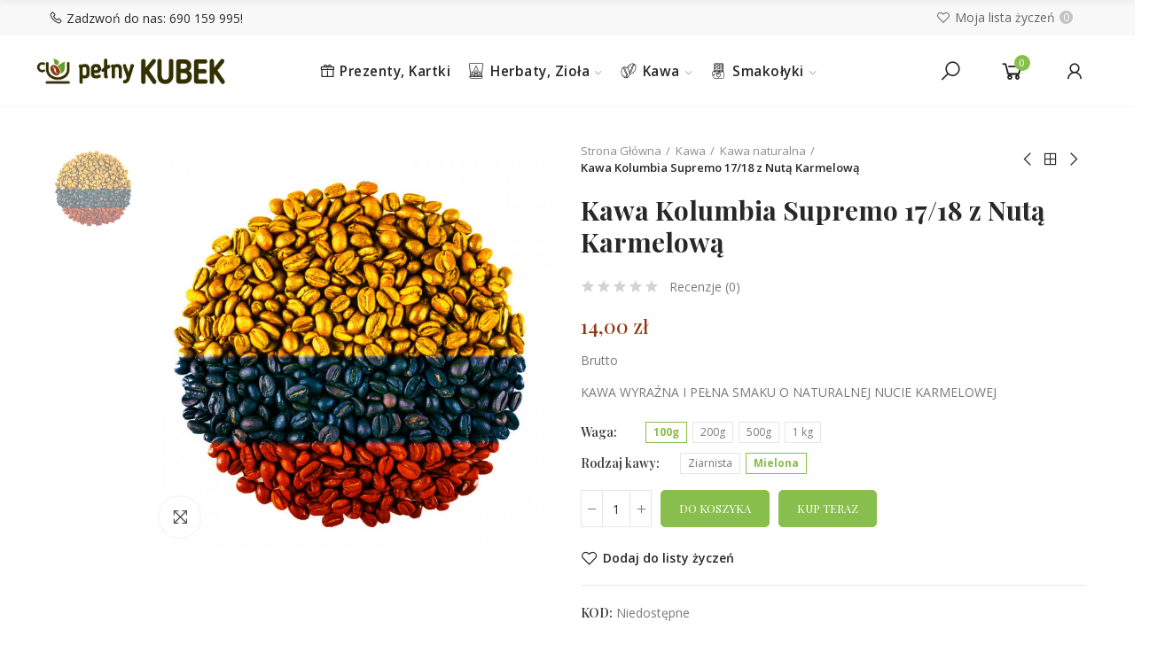

--- FILE ---
content_type: text/html; charset=utf-8
request_url: https://pelnykubek.pl/kawa-naturalna/kawa-kolumbia-supremo-17-18-swiezo-palona-p132.html/434
body_size: 33566
content:

	<!doctype html>
	<html lang="pl-PL">
		<head>
			
				
  <meta charset="utf-8">


  <meta http-equiv="x-ua-compatible" content="ie=edge">



  <title>Kawa KOLUMBIA SUPREMO 17/18 świeżo palona</title>
  
    
  
  <meta name="description" content="KAWA WYRAŹNA I PEŁNA SMAKU O NATURALNEJ NUCIE KARMELOWEJ">
  <meta name="keywords" content="">
        <link rel="canonical" href="https://pelnykubek.pl/kawa-naturalna/kawa-kolumbia-supremo-17-18-swiezo-palona-p132.html">
    
        
  
    <script type="application/ld+json">
  {
    "@context": "https://schema.org",
    "@type": "Organization",
    "name" : "Pełny Kubek",
    "url" : "https://pelnykubek.pl/",
          "logo": {
        "@type": "ImageObject",
        "url":"https://pelnykubek.pl/img/pelny-kubek-logo-1637694937.jpg"
      }
      }
</script>

<script type="application/ld+json">
  {
    "@context": "https://schema.org",
    "@type": "WebPage",
    "isPartOf": {
      "@type": "WebSite",
      "url":  "https://pelnykubek.pl/",
      "name": "Pełny Kubek"
    },
    "name": "Kawa KOLUMBIA SUPREMO 17/18 świeżo palona",
    "url":  "https://pelnykubek.pl/kawa-naturalna/kawa-kolumbia-supremo-17-18-swiezo-palona-p132.html/434"
  }
</script>


  <script type="application/ld+json">
    {
      "@context": "https://schema.org",
      "@type": "BreadcrumbList",
      "itemListElement": [
                  {
            "@type": "ListItem",
            "position": 1,
            "name": "Strona Główna",
            "item": "https://pelnykubek.pl/"
          },                  {
            "@type": "ListItem",
            "position": 2,
            "name": "Kawa",
            "item": "https://pelnykubek.pl/kawa-c4"
          },                  {
            "@type": "ListItem",
            "position": 3,
            "name": "Kawa naturalna",
            "item": "https://pelnykubek.pl/kawa-naturalna-c24"
          },                  {
            "@type": "ListItem",
            "position": 4,
            "name": "Kawa Kolumbia Supremo 17/18  z Nutą Karmelową",
            "item": "https://pelnykubek.pl/kawa-naturalna/kawa-kolumbia-supremo-17-18-swiezo-palona-p132.html/434#/waga-100g/rodzaj_kawy-mielona"
          }              ]
    }
  </script>
  
  
  
              <script type="application/ld+json">
  {
    "@context": "https://schema.org/",
    "@type": "Product",
    "name": "Kawa Kolumbia Supremo 17/18  z Nutą Karmelową",
    "description": "KAWA WYRAŹNA I PEŁNA SMAKU O NATURALNEJ NUCIE KARMELOWEJ",
    "category": "Kawa naturalna",
    "image" :"https://pelnykubek.pl/1197-home_default/kawa-kolumbia-supremo-17-18-swiezo-palona.jpg",    "sku": "132",
    "mpn": "132"
        ,
    "brand": {
      "@type": "Brand",
      "name": "Pełny Kubek"
    }
        ,
    "aggregateRating": {
      "@type": "AggregateRating",
      "ratingValue": "0",
      "reviewCount": "0"
    }
            ,
    "offers": {
      "@type": "Offer",
      "priceCurrency": "PLN",
      "name": "Kawa Kolumbia Supremo 17/18  z Nutą Karmelową",
      "price": "14",
      "url": "https://pelnykubek.pl/kawa-naturalna/kawa-kolumbia-supremo-17-18-swiezo-palona-p132.html/434#/2-waga-100g/6-rodzaj_kawy-mielona",
      "priceValidUntil": "2025-12-29",
              "image": ["https://pelnykubek.pl/1197-large_default/kawa-kolumbia-supremo-17-18-swiezo-palona.jpg"],
            "sku": "132",
      "mpn": "132",
                        "availability": "https://schema.org/InStock",
      "seller": {
        "@type": "Organization",
        "name": "Pełny Kubek"
      }
    }
      }
</script>

  
  
    
  

  
    <meta property="og:title" content="Kawa KOLUMBIA SUPREMO 17/18 świeżo palona" />
    <meta property="og:description" content="KAWA WYRAŹNA I PEŁNA SMAKU O NATURALNEJ NUCIE KARMELOWEJ" />
    <meta property="og:url" content="https://pelnykubek.pl/kawa-naturalna/kawa-kolumbia-supremo-17-18-swiezo-palona-p132.html/434" />
    <meta property="og:site_name" content="Pełny Kubek" />
        



  <meta name="viewport" content="width=device-width, initial-scale=1.0, user-scalable=0" />



  <link rel="icon" type="image/vnd.microsoft.icon" href="https://pelnykubek.pl/img/favicon.ico?1637694952">
  <link rel="shortcut icon" type="image/x-icon" href="https://pelnykubek.pl/img/favicon.ico?1637694952">

  <link href="https://fonts.googleapis.com/css?family=Playfair+Display:100,100italic,200,200italic,300,300italic,400,400italic,500,500italic,600,600italic,700,700italic,800,800italic,900,900italic" rel="stylesheet">
  <link href="https://fonts.googleapis.com/css?family=Open+Sans:100,100italic,200,200italic,300,300italic,400,400italic,500,500italic,600,600italic,700,700italic,800,800italic,900,900italic" rel="stylesheet">

    <link rel="stylesheet" href="https://pelnykubek.pl/themes/akira-child-theme/assets/cache/theme-cbc890238.css" type="text/css" media="all">




  <script type="text/javascript">
pcRunDynamicModulesJs = function() {
// Autoconf - 2023-06-08T20:53:33+00:00
// productcomments
if ($.fn.rating) $('input.star').rating();
if ($.fn.rating) $('.auto-submit-star').rating();
if ($.fn.fancybox) $('.open-comment-form').fancybox({'hideOnContentClick': false});
// ps_shoppingcart
setTimeout("prestashop.emit('updateCart', {reason: {linkAction: 'refresh'}, resp: {errors:[]}});", 10);
// nrtthemecustomizer
$('.canvas-my-account-wrapper form').attr('action', prestashop.urls.base_url + 'index.php?controller=authentication?back=' + encodeURIComponent(prestashop.urls.current_url));
// nrtshoppingcart
prestashop.emit('updateCart', {reason: {linkAction: 'refresh'}, resp: {errors:[]}});
// nrtcookielaw
function jprestaGetCookie(cname) {
    var name = cname + "=";
    var ca = document.cookie.split(';');
    for (var i = 0; i < ca.length; i++) {
        var c = ca[i];
        while (c.charAt(0) == ' ') c = c.substring(1);
        if (c.indexOf(name) != -1) return c.substring(name.length, c.length);
    }
    return "";
}
if (jprestaGetCookie('has_cookielaw') != 1) {
    $("#cookielaw").addClass('cookielaw-showed');
    $("#cookielaw-accept").click(function(event) {
        event.preventDefault();
        $("#cookielaw").removeClass('cookielaw-showed');
        setcookielaw()
    })
}
};</script><script type="text/javascript">


</script>
<style>
    .st_quick_buy_container .color, .st_quick_buy_container .radio-label{border-color:#000000;}.st_quick_buy_ajax_add_to_cart_button,.st_quick_buy_ajax_add_to_cart_button:focus{color:#ffffff;}.qb-glyph:before{ content: "\f290"; }#products .variant-links, .featured-products .variant-links, .product-accessories .variant-links, .product-miniature .variant-links{display:none;}#products .thumbnail-container, .featured-products .thumbnail-container, .product-accessories .thumbnail-container, .product-miniature .thumbnail-container{height: 398px;}#products .product-description, .featured-products .product-description, .product-accessories .product-description, .product-miniature .product-description{height: 150px;}#products .thumbnail-container:focus .highlighted-informations, #products .thumbnail-container:hover .highlighted-informations, .featured-products .thumbnail-container:focus .highlighted-informations, .featured-products .thumbnail-container:hover .highlighted-informations, .product-accessories .thumbnail-container:focus .highlighted-informations, .product-accessories .thumbnail-container:hover .highlighted-informations, .product-miniature .thumbnail-container:focus .highlighted-informations, .product-miniature .thumbnail-container:hover .highlighted-informations{bottom: 170px;}.st_quick_buy_ajax_add_to_cart_button {     background-color: var(--bg-color-btn); }

#products .product-description, .featured-products .product-description, .product-accessories .product-description, .product-miniature .product-description {
    height: auto!important;
}

.input-color:checked+span, .input-color:hover+span, .input-radio:checked+span, .input-radio:hover+span {
    background-color: #ffffff;
    color: var(--color-primary);
    font-weight: bold;
}

.st_quick_buy_product_variants  {
padding-top: 10px;
}

.st_quick_buy_container .color, .st_quick_buy_container .radio-label {
    display: inline-block;
    margin: 0;
    border: 1px solid #F2F2F2!important;
}

.elementor-element-jtihtem .st_quick_buy_to_cart { display: none!important; }


.st_quick_buy_ajax_add_to_cart_button:hover {
    background: #b2e778;
    color: #fff;
}
</style>
<link rel="stylesheet" href="https://pelnykubek.pl/modules/axoncreator/assets/upload/css/global.css" type="text/css" media="all"><style id="elementor-post-2">.elementor-2 .elementor-element.elementor-element-ndb5pau > .elementor-container{max-width:1200px;}.elementor-2 .elementor-element.elementor-element-ndb5pau > .elementor-container > .elementor-row > .elementor-column > .elementor-column-wrap > .elementor-widget-wrap{align-content:center;align-items:center;}.elementor-2 .elementor-element.elementor-element-ndb5pau:not(.elementor-motion-effects-element-type-background), .elementor-2 .elementor-element.elementor-element-ndb5pau > .elementor-motion-effects-container > .elementor-motion-effects-layer{background-color:#f8f8f8;}.elementor-2 .elementor-element.elementor-element-ndb5pau{transition:background 0.3s, border 0.3s, border-radius 0.3s, box-shadow 0.3s;padding:0px 15px 0px 15px;}.elementor-2 .elementor-element.elementor-element-ndb5pau > .elementor-background-overlay{transition:background 0.3s, border-radius 0.3s, opacity 0.3s;}.elementor-2 .elementor-element.elementor-element-w6wiv09 > .elementor-column-wrap > .elementor-widget-wrap > .elementor-widget:not(.elementor-widget__width-auto):not(.elementor-widget__width-initial):not(:last-child):not(.elementor-absolute){margin-bottom:0px;}.elementor-2 .elementor-element.elementor-element-w6wiv09 > .elementor-element-populated{padding:0px 15px 0px 15px;}.elementor-2 .elementor-element.elementor-element-krqcrh0 .axps-dropdown-toggle{font-size:13px;text-transform:uppercase;}.elementor-2 .elementor-element.elementor-element-krqcrh0 > .elementor-widget-container{margin:0px 15px 0px 0px;}.elementor-2 .elementor-element.elementor-element-krqcrh0{width:auto;max-width:auto;}.elementor-2 .elementor-element.elementor-element-7urg7qg .axps-dropdown-toggle{font-size:13px;text-transform:uppercase;}.elementor-2 .elementor-element.elementor-element-7urg7qg{width:auto;max-width:auto;}.elementor-2 .elementor-element.elementor-element-abaz5bz.elementor-column > .elementor-column-wrap > .elementor-widget-wrap{justify-content:flex-end;}.elementor-2 .elementor-element.elementor-element-abaz5bz > .elementor-column-wrap > .elementor-widget-wrap > .elementor-widget:not(.elementor-widget__width-auto):not(.elementor-widget__width-initial):not(:last-child):not(.elementor-absolute){margin-bottom:0px;}.elementor-2 .elementor-element.elementor-element-abaz5bz > .elementor-element-populated{text-align:right;padding:0px 15px 0px 15px;}.elementor-2 .elementor-element.elementor-element-2674d15 .btn-canvas i{font-size:16px;}.elementor-2 .elementor-element.elementor-element-2674d15 .btn-canvas svg{width:16px;height:16px;}.elementor-2 .elementor-element.elementor-element-2674d15 .btn-canvas{line-height:40px;fill:#666666;color:#666666;padding:0px 20px 0px 0px;}.elementor-2 .elementor-element.elementor-element-2674d15 .btn-canvas .wishlist-nbr{top:12px;right:0px;min-width:15px;line-height:15px;background-color:#c3c3c3;}.elementor-2 .elementor-element.elementor-element-2674d15 > .elementor-widget-container{margin:0px 15px 0px 0px;}.elementor-2 .elementor-element.elementor-element-2674d15{width:auto;max-width:auto;}.elementor-2 .elementor-element.elementor-element-zwfzrge > .elementor-container{max-width:1200px;min-height:80px;}.elementor-2 .elementor-element.elementor-element-zwfzrge > .elementor-container > .elementor-row > .elementor-column > .elementor-column-wrap > .elementor-widget-wrap{align-content:center;align-items:center;}.elementor-2 .elementor-element.elementor-element-zwfzrge{border-style:solid;border-width:0px 0px 1px 0px;border-color:#f5f5f5;transition:background 0.3s, border 0.3s, border-radius 0.3s, box-shadow 0.3s;padding:0px 15px 0px 15px;}.elementor-2 .elementor-element.elementor-element-zwfzrge > .elementor-background-overlay{transition:background 0.3s, border-radius 0.3s, opacity 0.3s;}.elementor-2 .elementor-element.elementor-element-2tg9k90.elementor-column .elementor-column-wrap{align-items:center;}.elementor-2 .elementor-element.elementor-element-2tg9k90.elementor-column > .elementor-column-wrap > .elementor-widget-wrap{align-content:center;}.elementor-2 .elementor-element.elementor-element-2tg9k90 > .elementor-column-wrap > .elementor-widget-wrap > .elementor-widget:not(.elementor-widget__width-auto):not(.elementor-widget__width-initial):not(:last-child):not(.elementor-absolute){margin-bottom:0px;}.elementor-2 .elementor-element.elementor-element-2tg9k90 > .elementor-element-populated{margin:0px 0px 0px 0px;padding:0px 0px 0px 0px;}.elementor-2 .elementor-element.elementor-element-v4pwctr{text-align:left;}.elementor-2 .elementor-element.elementor-element-v4pwctr .elementor-image img{max-width:100%;opacity:1;}.elementor-2 .elementor-element.elementor-element-3nfnng0.elementor-column > .elementor-column-wrap > .elementor-widget-wrap{justify-content:space-around;}.elementor-2 .elementor-element.elementor-element-3nfnng0 > .elementor-element-populated{text-align:center;padding:0px 15px 0px 15px;}.elementor-2 .elementor-element.elementor-element-ocvyt2t .menu-horizontal .item-level-0 > a, .elementor-2 .elementor-element.elementor-element-ocvyt2t .menu-vertical .item-level-0 > a{font-size:1.1em;font-weight:600;letter-spacing:0.5px;padding:5px 10px 5px 10px;}.elementor-2 .elementor-element.elementor-element-ocvyt2t .menu-horizontal .item-level-0{margin:0px 0px 0px 0px;}.elementor-2 .elementor-element.elementor-element-8cl1h31.elementor-column .elementor-column-wrap{align-items:center;}.elementor-2 .elementor-element.elementor-element-8cl1h31.elementor-column > .elementor-column-wrap > .elementor-widget-wrap{align-content:center;justify-content:space-between;}.elementor-2 .elementor-element.elementor-element-8cl1h31 > .elementor-column-wrap > .elementor-widget-wrap > .elementor-widget:not(.elementor-widget__width-auto):not(.elementor-widget__width-initial):not(:last-child):not(.elementor-absolute){margin-bottom:20px;}.elementor-2 .elementor-element.elementor-element-8cl1h31 > .elementor-element-populated{text-align:right;padding:0px 15px 0px 15px;}.elementor-2 .elementor-element.elementor-element-xiq0a60 .btn-canvas i{font-size:26px;}.elementor-2 .elementor-element.elementor-element-xiq0a60 .btn-canvas svg{width:26px;height:26px;}.elementor-2 .elementor-element.elementor-element-xiq0a60 .btn-canvas{padding:10px 0px 10px 0px;}.elementor-2 .elementor-element.elementor-element-xiq0a60 > .elementor-widget-container{margin:0px 0px 0px 20px;}.elementor-2 .elementor-element.elementor-element-xiq0a60{width:auto;max-width:auto;}.elementor-2 .elementor-element.elementor-element-ifdla8y .btn-canvas i{font-size:30px;}.elementor-2 .elementor-element.elementor-element-ifdla8y .btn-canvas svg{width:30px;height:30px;}.elementor-2 .elementor-element.elementor-element-ifdla8y .btn-canvas .cart-nbr{top:-3px;right:-5px;min-width:18px;line-height:18px;font-size:11px;}.elementor-2 .elementor-element.elementor-element-ifdla8y .btn-canvas{padding:10px 0px 10px 0px;}.elementor-2 .elementor-element.elementor-element-ifdla8y > .elementor-widget-container{margin:0px 0px 0px 20px;}.elementor-2 .elementor-element.elementor-element-ifdla8y{width:auto;max-width:auto;}.elementor-2 .elementor-element.elementor-element-e07hb0f .btn-canvas i{font-size:26px;}.elementor-2 .elementor-element.elementor-element-e07hb0f .btn-canvas svg{width:26px;height:26px;}.elementor-2 .elementor-element.elementor-element-e07hb0f .btn-canvas{padding:10px 0px 10px 0px;}.elementor-2 .elementor-element.elementor-element-e07hb0f > .elementor-widget-container{margin:0px 0px 0px 20px;}.elementor-2 .elementor-element.elementor-element-e07hb0f{width:auto;max-width:auto;}.elementor-2 .elementor-element.elementor-element-aa87329 > .elementor-container{max-width:1200px;}.elementor-2 .elementor-element.elementor-element-aa87329{padding:0px 15px 0px 15px;}.elementor-2 .elementor-element.elementor-element-2a0c8d5 .btn-canvas i{font-size:20px;}.elementor-2 .elementor-element.elementor-element-2a0c8d5 .btn-canvas{padding:8px 0px 8px 0px;}.elementor-2 .elementor-element.elementor-element-2a0c8d5 > .elementor-widget-container{margin:0px 20px 0px 0px;}.elementor-2 .elementor-element.elementor-element-2a0c8d5{width:auto;max-width:auto;}.elementor-2 .elementor-element.elementor-element-c258aa9 .btn-canvas i{font-size:20px;}.elementor-2 .elementor-element.elementor-element-c258aa9 .btn-canvas svg{width:20px;height:20px;}.elementor-2 .elementor-element.elementor-element-c258aa9 .btn-canvas{padding:8px 0px 8px 0px;}.elementor-2 .elementor-element.elementor-element-c258aa9{width:auto;max-width:auto;}.elementor-2 .elementor-element.elementor-element-1e01e98.elementor-column .elementor-column-wrap{align-items:center;}.elementor-2 .elementor-element.elementor-element-1e01e98.elementor-column > .elementor-column-wrap > .elementor-widget-wrap{align-content:center;justify-content:space-around;}.elementor-2 .elementor-element.elementor-element-953925a .elementor-image img{max-width:100%;opacity:1;}.elementor-2 .elementor-element.elementor-element-953925a{width:initial;max-width:initial;}.elementor-2 .elementor-element.elementor-element-1edc300.elementor-column .elementor-column-wrap{align-items:center;}.elementor-2 .elementor-element.elementor-element-1edc300.elementor-column > .elementor-column-wrap > .elementor-widget-wrap{align-content:center;justify-content:flex-end;}.elementor-2 .elementor-element.elementor-element-1edc300 > .elementor-element-populated{padding:0px 15px 0px 15px;}.elementor-2 .elementor-element.elementor-element-30331dd .btn-canvas i{font-size:20px;}.elementor-2 .elementor-element.elementor-element-30331dd .btn-canvas svg{width:20px;height:20px;}.elementor-2 .elementor-element.elementor-element-30331dd .btn-canvas .cart-nbr{top:-3px;right:-5px;min-width:18px;line-height:18px;font-size:11px;}.elementor-2 .elementor-element.elementor-element-30331dd .btn-canvas{padding:8px 0px 8px 0px;}.elementor-2 .elementor-element.elementor-element-30331dd > .elementor-widget-container{margin:0px 0px 0px 15px;}.elementor-2 .elementor-element.elementor-element-30331dd{width:auto;max-width:auto;}.elementor-2 .elementor-element.elementor-element-1bd7d9d .btn-canvas i{font-size:20px;}.elementor-2 .elementor-element.elementor-element-1bd7d9d .btn-canvas svg{width:20px;height:20px;}.elementor-2 .elementor-element.elementor-element-1bd7d9d .btn-canvas{padding:8px 0px 8px 0px;}.elementor-2 .elementor-element.elementor-element-1bd7d9d > .elementor-widget-container{margin:0px 0px 0px 15px;}.elementor-2 .elementor-element.elementor-element-1bd7d9d{width:auto;max-width:auto;}@media(min-width:768px){.elementor-2 .elementor-element.elementor-element-2tg9k90{width:18%;}.elementor-2 .elementor-element.elementor-element-3nfnng0{width:64%;}.elementor-2 .elementor-element.elementor-element-8cl1h31{width:18%;}.elementor-2 .elementor-element.elementor-element-d2b8b36{width:30%;}.elementor-2 .elementor-element.elementor-element-1e01e98{width:39.332%;}.elementor-2 .elementor-element.elementor-element-1edc300{width:30%;}}@media(max-width:1024px){.elementor-2 .elementor-element.elementor-element-ndb5pau{padding:0px 10px 0px 10px;}.elementor-2 .elementor-element.elementor-element-w6wiv09 > .elementor-element-populated{padding:0px 10px 0px 10px;}.elementor-2 .elementor-element.elementor-element-abaz5bz > .elementor-element-populated{padding:0px 10px 0px 10px;}.elementor-2 .elementor-element.elementor-element-zwfzrge > .elementor-container{min-height:400px;}.elementor-2 .elementor-element.elementor-element-zwfzrge{padding:0px 10px 0px 10px;}.elementor-2 .elementor-element.elementor-element-2tg9k90 > .elementor-element-populated{padding:0px 10px 0px 10px;}.elementor-2 .elementor-element.elementor-element-v4pwctr{text-align:center;}.elementor-2 .elementor-element.elementor-element-3nfnng0 > .elementor-element-populated{padding:0px 10px 0px 10px;}.elementor-2 .elementor-element.elementor-element-8cl1h31 > .elementor-element-populated{padding:0px 10px 0px 10px;}.elementor-2 .elementor-element.elementor-element-953925a{text-align:center;}}@media(max-width:767px){.elementor-2 .elementor-element.elementor-element-ndb5pau{padding:0px 5px 0px 5px;}.elementor-2 .elementor-element.elementor-element-w6wiv09 > .elementor-element-populated{padding:0px 5px 0px 5px;}.elementor-2 .elementor-element.elementor-element-abaz5bz > .elementor-element-populated{padding:0px 5px 0px 5px;}.elementor-2 .elementor-element.elementor-element-zwfzrge > .elementor-container{min-height:400px;}.elementor-2 .elementor-element.elementor-element-zwfzrge{padding:0px 5px 0px 5px;}.elementor-2 .elementor-element.elementor-element-2tg9k90 > .elementor-element-populated{padding:0px 5px 0px 5px;}.elementor-2 .elementor-element.elementor-element-v4pwctr{text-align:center;}.elementor-2 .elementor-element.elementor-element-3nfnng0 > .elementor-element-populated{padding:0px 5px 0px 5px;}.elementor-2 .elementor-element.elementor-element-8cl1h31 > .elementor-element-populated{padding:0px 5px 0px 5px;}.elementor-2 .elementor-element.elementor-element-aa87329{margin-top:0px;margin-bottom:0px;padding:0px 5px 0px 5px;}.elementor-2 .elementor-element.elementor-element-d2b8b36{width:25%;}.elementor-2 .elementor-element.elementor-element-d2b8b36.elementor-column > .elementor-column-wrap > .elementor-widget-wrap{justify-content:space-between;}.elementor-2 .elementor-element.elementor-element-1e01e98{width:50%;}.elementor-2 .elementor-element.elementor-element-953925a{text-align:center;width:100%;max-width:100%;}.elementor-2 .elementor-element.elementor-element-1edc300{width:25%;}.elementor-2 .elementor-element.elementor-element-1edc300.elementor-column > .elementor-column-wrap > .elementor-widget-wrap{justify-content:space-between;}.elementor-2 .elementor-element.elementor-element-1edc300 > .elementor-element-populated{padding:0px 0px 0px 0px;}}</style><style id="elementor-post-4">.elementor-4 .elementor-element.elementor-element-zwfzrge > .elementor-container{max-width:1200px;min-height:60px;}.elementor-4 .elementor-element.elementor-element-zwfzrge > .elementor-container > .elementor-row > .elementor-column > .elementor-column-wrap > .elementor-widget-wrap{align-content:center;align-items:center;}.elementor-4 .elementor-element.elementor-element-zwfzrge{border-style:solid;border-width:0px 0px 1px 0px;border-color:#f5f5f5;transition:background 0.3s, border 0.3s, border-radius 0.3s, box-shadow 0.3s;padding:0px 15px 0px 15px;}.elementor-4 .elementor-element.elementor-element-zwfzrge > .elementor-background-overlay{transition:background 0.3s, border-radius 0.3s, opacity 0.3s;}.elementor-4 .elementor-element.elementor-element-2tg9k90.elementor-column .elementor-column-wrap{align-items:center;}.elementor-4 .elementor-element.elementor-element-2tg9k90.elementor-column > .elementor-column-wrap > .elementor-widget-wrap{align-content:center;}.elementor-4 .elementor-element.elementor-element-2tg9k90 > .elementor-column-wrap > .elementor-widget-wrap > .elementor-widget:not(.elementor-widget__width-auto):not(.elementor-widget__width-initial):not(:last-child):not(.elementor-absolute){margin-bottom:0px;}.elementor-4 .elementor-element.elementor-element-2tg9k90 > .elementor-element-populated{margin:0px 0px 0px 0px;padding:0px 0px 0px 0px;}.elementor-4 .elementor-element.elementor-element-v4pwctr{text-align:left;}.elementor-4 .elementor-element.elementor-element-v4pwctr .elementor-image img{max-width:100%;opacity:1;}.elementor-4 .elementor-element.elementor-element-3nfnng0 > .elementor-element-populated{text-align:center;padding:0px 15px 0px 15px;}.elementor-4 .elementor-element.elementor-element-ocvyt2t .menu-horizontal .item-level-0 > a, .elementor-4 .elementor-element.elementor-element-ocvyt2t .menu-vertical .item-level-0 > a{font-size:0.9em;font-weight:600;padding:5px 10px 5px 10px;}.elementor-4 .elementor-element.elementor-element-ocvyt2t .menu-horizontal .item-level-0{margin:0px 0px 0px 0px;}.elementor-4 .elementor-element.elementor-element-8cl1h31.elementor-column .elementor-column-wrap{align-items:center;}.elementor-4 .elementor-element.elementor-element-8cl1h31.elementor-column > .elementor-column-wrap > .elementor-widget-wrap{align-content:center;justify-content:flex-end;}.elementor-4 .elementor-element.elementor-element-8cl1h31 > .elementor-column-wrap > .elementor-widget-wrap > .elementor-widget:not(.elementor-widget__width-auto):not(.elementor-widget__width-initial):not(:last-child):not(.elementor-absolute){margin-bottom:20px;}.elementor-4 .elementor-element.elementor-element-8cl1h31 > .elementor-element-populated{text-align:right;padding:0px 15px 0px 15px;}.elementor-4 .elementor-element.elementor-element-xiq0a60 .btn-canvas i{font-size:26px;}.elementor-4 .elementor-element.elementor-element-xiq0a60 .btn-canvas svg{width:26px;height:26px;}.elementor-4 .elementor-element.elementor-element-xiq0a60 .btn-canvas{padding:10px 0px 10px 0px;}.elementor-4 .elementor-element.elementor-element-xiq0a60 > .elementor-widget-container{margin:0px 0px 0px 20px;}.elementor-4 .elementor-element.elementor-element-xiq0a60{width:auto;max-width:auto;}.elementor-4 .elementor-element.elementor-element-ifdla8y .btn-canvas i{font-size:30px;}.elementor-4 .elementor-element.elementor-element-ifdla8y .btn-canvas svg{width:30px;height:30px;}.elementor-4 .elementor-element.elementor-element-ifdla8y .btn-canvas .cart-nbr{top:-3px;right:-5px;min-width:18px;line-height:18px;font-size:11px;}.elementor-4 .elementor-element.elementor-element-ifdla8y .btn-canvas{padding:10px 0px 10px 0px;}.elementor-4 .elementor-element.elementor-element-ifdla8y > .elementor-widget-container{margin:0px 0px 0px 20px;}.elementor-4 .elementor-element.elementor-element-ifdla8y{width:auto;max-width:auto;}.elementor-4 .elementor-element.elementor-element-e07hb0f .btn-canvas i{font-size:26px;}.elementor-4 .elementor-element.elementor-element-e07hb0f .btn-canvas svg{width:26px;height:26px;}.elementor-4 .elementor-element.elementor-element-e07hb0f .btn-canvas{padding:10px 0px 10px 0px;}.elementor-4 .elementor-element.elementor-element-e07hb0f > .elementor-widget-container{margin:0px 0px 0px 20px;}.elementor-4 .elementor-element.elementor-element-e07hb0f{width:auto;max-width:auto;}.elementor-4 .elementor-element.elementor-element-aa87329 > .elementor-container{max-width:1200px;}.elementor-4 .elementor-element.elementor-element-aa87329{padding:0px 15px 0px 15px;}.elementor-4 .elementor-element.elementor-element-2a0c8d5 .btn-canvas i{font-size:20px;}.elementor-4 .elementor-element.elementor-element-2a0c8d5 .btn-canvas{padding:8px 0px 8px 0px;}.elementor-4 .elementor-element.elementor-element-2a0c8d5 > .elementor-widget-container{margin:0px 20px 0px 0px;}.elementor-4 .elementor-element.elementor-element-2a0c8d5{width:auto;max-width:auto;}.elementor-4 .elementor-element.elementor-element-c258aa9 .btn-canvas i{font-size:20px;}.elementor-4 .elementor-element.elementor-element-c258aa9 .btn-canvas svg{width:20px;height:20px;}.elementor-4 .elementor-element.elementor-element-c258aa9 .btn-canvas{padding:8px 0px 8px 0px;}.elementor-4 .elementor-element.elementor-element-c258aa9{width:auto;max-width:auto;}.elementor-4 .elementor-element.elementor-element-1e01e98.elementor-column .elementor-column-wrap{align-items:center;}.elementor-4 .elementor-element.elementor-element-1e01e98.elementor-column > .elementor-column-wrap > .elementor-widget-wrap{align-content:center;justify-content:space-around;}.elementor-4 .elementor-element.elementor-element-106929b{text-align:center;}.elementor-4 .elementor-element.elementor-element-106929b .elementor-image img{max-width:100%;opacity:1;}.elementor-4 .elementor-element.elementor-element-1edc300.elementor-column .elementor-column-wrap{align-items:center;}.elementor-4 .elementor-element.elementor-element-1edc300.elementor-column > .elementor-column-wrap > .elementor-widget-wrap{align-content:center;justify-content:flex-end;}.elementor-4 .elementor-element.elementor-element-1edc300 > .elementor-element-populated{padding:0px 15px 0px 15px;}.elementor-4 .elementor-element.elementor-element-30331dd .btn-canvas i{font-size:20px;}.elementor-4 .elementor-element.elementor-element-30331dd .btn-canvas svg{width:20px;height:20px;}.elementor-4 .elementor-element.elementor-element-30331dd .btn-canvas .cart-nbr{top:-3px;right:-5px;min-width:18px;line-height:18px;font-size:11px;}.elementor-4 .elementor-element.elementor-element-30331dd .btn-canvas{padding:8px 0px 8px 0px;}.elementor-4 .elementor-element.elementor-element-30331dd > .elementor-widget-container{margin:0px 0px 0px 15px;}.elementor-4 .elementor-element.elementor-element-30331dd{width:auto;max-width:auto;}.elementor-4 .elementor-element.elementor-element-1bd7d9d .btn-canvas i{font-size:20px;}.elementor-4 .elementor-element.elementor-element-1bd7d9d .btn-canvas svg{width:20px;height:20px;}.elementor-4 .elementor-element.elementor-element-1bd7d9d .btn-canvas{padding:8px 0px 8px 0px;}.elementor-4 .elementor-element.elementor-element-1bd7d9d > .elementor-widget-container{margin:0px 0px 0px 15px;}.elementor-4 .elementor-element.elementor-element-1bd7d9d{width:auto;max-width:auto;}@media(min-width:768px){.elementor-4 .elementor-element.elementor-element-2tg9k90{width:18%;}.elementor-4 .elementor-element.elementor-element-3nfnng0{width:64%;}.elementor-4 .elementor-element.elementor-element-8cl1h31{width:18%;}.elementor-4 .elementor-element.elementor-element-d2b8b36{width:30%;}.elementor-4 .elementor-element.elementor-element-1e01e98{width:39.332%;}.elementor-4 .elementor-element.elementor-element-1edc300{width:30%;}}@media(max-width:1024px){.elementor-4 .elementor-element.elementor-element-zwfzrge > .elementor-container{min-height:400px;}.elementor-4 .elementor-element.elementor-element-zwfzrge{padding:0px 10px 0px 10px;}.elementor-4 .elementor-element.elementor-element-2tg9k90 > .elementor-element-populated{padding:0px 10px 0px 10px;}.elementor-4 .elementor-element.elementor-element-v4pwctr{text-align:center;}.elementor-4 .elementor-element.elementor-element-3nfnng0 > .elementor-element-populated{padding:0px 10px 0px 10px;}.elementor-4 .elementor-element.elementor-element-8cl1h31 > .elementor-element-populated{padding:0px 10px 0px 10px;}.elementor-4 .elementor-element.elementor-element-106929b{text-align:center;}}@media(max-width:767px){.elementor-4 .elementor-element.elementor-element-zwfzrge > .elementor-container{min-height:400px;}.elementor-4 .elementor-element.elementor-element-zwfzrge{padding:0px 5px 0px 5px;}.elementor-4 .elementor-element.elementor-element-2tg9k90 > .elementor-element-populated{padding:0px 5px 0px 5px;}.elementor-4 .elementor-element.elementor-element-v4pwctr{text-align:center;}.elementor-4 .elementor-element.elementor-element-3nfnng0 > .elementor-element-populated{padding:0px 5px 0px 5px;}.elementor-4 .elementor-element.elementor-element-8cl1h31 > .elementor-element-populated{padding:0px 5px 0px 5px;}.elementor-4 .elementor-element.elementor-element-aa87329{margin-top:0px;margin-bottom:0px;padding:0px 5px 0px 5px;}.elementor-4 .elementor-element.elementor-element-d2b8b36{width:25%;}.elementor-4 .elementor-element.elementor-element-d2b8b36.elementor-column > .elementor-column-wrap > .elementor-widget-wrap{justify-content:space-between;}.elementor-4 .elementor-element.elementor-element-1e01e98{width:50%;}.elementor-4 .elementor-element.elementor-element-1e01e98 > .elementor-column-wrap > .elementor-widget-wrap > .elementor-widget:not(.elementor-widget__width-auto):not(.elementor-widget__width-initial):not(:last-child):not(.elementor-absolute){margin-bottom:20px;}.elementor-4 .elementor-element.elementor-element-106929b{text-align:center;}.elementor-4 .elementor-element.elementor-element-1edc300{width:25%;}.elementor-4 .elementor-element.elementor-element-1edc300.elementor-column > .elementor-column-wrap > .elementor-widget-wrap{justify-content:space-between;}.elementor-4 .elementor-element.elementor-element-1edc300 > .elementor-element-populated{padding:0px 0px 0px 0px;}}</style><style id="elementor-post-3">.elementor-3 .elementor-element.elementor-element-5df9eda > .elementor-container{max-width:1200px;min-height:110px;}.elementor-3 .elementor-element.elementor-element-5df9eda > .elementor-container > .elementor-row > .elementor-column > .elementor-column-wrap > .elementor-widget-wrap{align-content:center;align-items:center;}.elementor-3 .elementor-element.elementor-element-5df9eda:not(.elementor-motion-effects-element-type-background), .elementor-3 .elementor-element.elementor-element-5df9eda > .elementor-motion-effects-container > .elementor-motion-effects-layer{background-color:#f9f9f9;}.elementor-3 .elementor-element.elementor-element-5df9eda{transition:background 0.3s, border 0.3s, border-radius 0.3s, box-shadow 0.3s;padding:15px 15px 15px 15px;}.elementor-3 .elementor-element.elementor-element-5df9eda > .elementor-background-overlay{transition:background 0.3s, border-radius 0.3s, opacity 0.3s;}.elementor-3 .elementor-element.elementor-element-85f22cb > .elementor-element-populated{padding:15px 15px 15px 15px;}.elementor-3 .elementor-element.elementor-element-6b28d36.elementor-view-stacked .elementor-icon{background-color:#333333;}.elementor-3 .elementor-element.elementor-element-6b28d36.elementor-view-framed .elementor-icon, .elementor-3 .elementor-element.elementor-element-6b28d36.elementor-view-default .elementor-icon{fill:#333333;color:#333333;border-color:#333333;}.elementor-3 .elementor-element.elementor-element-6b28d36.elementor-position-right .elementor-icon-box-icon{margin-left:20px;}.elementor-3 .elementor-element.elementor-element-6b28d36.elementor-position-left .elementor-icon-box-icon{margin-right:20px;}.elementor-3 .elementor-element.elementor-element-6b28d36.elementor-position-top .elementor-icon-box-icon{margin-bottom:20px;}.elementor-3 .elementor-element.elementor-element-6b28d36 .elementor-icon{font-size:34px;}.elementor-3 .elementor-element.elementor-element-6b28d36 .elementor-icon i{transform:rotate(0deg);}.elementor-3 .elementor-element.elementor-element-6b28d36 .elementor-icon-box-title{margin-bottom:5px;}.elementor-3 .elementor-element.elementor-element-6b28d36 .elementor-icon-box-content .elementor-icon-box-title{color:#333333;font-size:16px;font-weight:600;line-height:16px;}.elementor-3 .elementor-element.elementor-element-6b28d36 .elementor-icon-box-content .elementor-icon-box-description{color:#777777;font-size:14px;line-height:14px;}.elementor-3 .elementor-element.elementor-element-d38be67 > .elementor-element-populated{padding:15px 15px 15px 15px;}.elementor-3 .elementor-element.elementor-element-170e5b5.elementor-view-stacked .elementor-icon{background-color:#333333;}.elementor-3 .elementor-element.elementor-element-170e5b5.elementor-view-framed .elementor-icon, .elementor-3 .elementor-element.elementor-element-170e5b5.elementor-view-default .elementor-icon{fill:#333333;color:#333333;border-color:#333333;}.elementor-3 .elementor-element.elementor-element-170e5b5.elementor-position-right .elementor-icon-box-icon{margin-left:20px;}.elementor-3 .elementor-element.elementor-element-170e5b5.elementor-position-left .elementor-icon-box-icon{margin-right:20px;}.elementor-3 .elementor-element.elementor-element-170e5b5.elementor-position-top .elementor-icon-box-icon{margin-bottom:20px;}.elementor-3 .elementor-element.elementor-element-170e5b5 .elementor-icon{font-size:34px;}.elementor-3 .elementor-element.elementor-element-170e5b5 .elementor-icon i{transform:rotate(0deg);}.elementor-3 .elementor-element.elementor-element-170e5b5 .elementor-icon-box-title{margin-bottom:5px;}.elementor-3 .elementor-element.elementor-element-170e5b5 .elementor-icon-box-content .elementor-icon-box-title{color:#333333;font-size:16px;font-weight:600;line-height:16px;}.elementor-3 .elementor-element.elementor-element-170e5b5 .elementor-icon-box-content .elementor-icon-box-description{color:#777777;font-size:14px;line-height:14px;}.elementor-3 .elementor-element.elementor-element-e4a5904 > .elementor-element-populated{padding:15px 15px 15px 15px;}.elementor-3 .elementor-element.elementor-element-7138010.elementor-view-stacked .elementor-icon{background-color:#333333;}.elementor-3 .elementor-element.elementor-element-7138010.elementor-view-framed .elementor-icon, .elementor-3 .elementor-element.elementor-element-7138010.elementor-view-default .elementor-icon{fill:#333333;color:#333333;border-color:#333333;}.elementor-3 .elementor-element.elementor-element-7138010.elementor-position-right .elementor-icon-box-icon{margin-left:20px;}.elementor-3 .elementor-element.elementor-element-7138010.elementor-position-left .elementor-icon-box-icon{margin-right:20px;}.elementor-3 .elementor-element.elementor-element-7138010.elementor-position-top .elementor-icon-box-icon{margin-bottom:20px;}.elementor-3 .elementor-element.elementor-element-7138010 .elementor-icon{font-size:34px;}.elementor-3 .elementor-element.elementor-element-7138010 .elementor-icon i{transform:rotate(0deg);}.elementor-3 .elementor-element.elementor-element-7138010 .elementor-icon-box-title{margin-bottom:5px;}.elementor-3 .elementor-element.elementor-element-7138010 .elementor-icon-box-content .elementor-icon-box-title{color:#333333;font-size:16px;font-weight:600;line-height:16px;}.elementor-3 .elementor-element.elementor-element-7138010 .elementor-icon-box-content .elementor-icon-box-description{color:#777777;font-size:14px;line-height:14px;}.elementor-3 .elementor-element.elementor-element-dc87029 > .elementor-element-populated{padding:15px 15px 15px 15px;}.elementor-3 .elementor-element.elementor-element-b1fb803.elementor-view-stacked .elementor-icon{background-color:#333333;}.elementor-3 .elementor-element.elementor-element-b1fb803.elementor-view-framed .elementor-icon, .elementor-3 .elementor-element.elementor-element-b1fb803.elementor-view-default .elementor-icon{fill:#333333;color:#333333;border-color:#333333;}.elementor-3 .elementor-element.elementor-element-b1fb803.elementor-position-right .elementor-icon-box-icon{margin-left:20px;}.elementor-3 .elementor-element.elementor-element-b1fb803.elementor-position-left .elementor-icon-box-icon{margin-right:20px;}.elementor-3 .elementor-element.elementor-element-b1fb803.elementor-position-top .elementor-icon-box-icon{margin-bottom:20px;}.elementor-3 .elementor-element.elementor-element-b1fb803 .elementor-icon{font-size:34px;}.elementor-3 .elementor-element.elementor-element-b1fb803 .elementor-icon i{transform:rotate(0deg);}.elementor-3 .elementor-element.elementor-element-b1fb803 .elementor-icon-box-title{margin-bottom:5px;}.elementor-3 .elementor-element.elementor-element-b1fb803 .elementor-icon-box-content .elementor-icon-box-title{color:#333333;font-size:16px;font-weight:600;line-height:16px;}.elementor-3 .elementor-element.elementor-element-b1fb803 .elementor-icon-box-content .elementor-icon-box-description{color:#777777;font-size:14px;line-height:14px;}.elementor-3 .elementor-element.elementor-element-w1gw7oz > .elementor-container{min-height:150px;}.elementor-3 .elementor-element.elementor-element-w1gw7oz > .elementor-container > .elementor-row > .elementor-column > .elementor-column-wrap > .elementor-widget-wrap{align-content:center;align-items:center;}.elementor-3 .elementor-element.elementor-element-w1gw7oz:not(.elementor-motion-effects-element-type-background), .elementor-3 .elementor-element.elementor-element-w1gw7oz > .elementor-motion-effects-container > .elementor-motion-effects-layer{background-image:url("https://ik.imagekit.io/pelnykubek/STOPKA/katrin-hauf-TaJkaQ_yBW0-unsplash_KkFj2rllQz.gif?updatedAt=1637502307870&tr=w-1080,h-1350,fo-auto");background-position:center center;background-repeat:no-repeat;background-size:cover;}.elementor-3 .elementor-element.elementor-element-w1gw7oz{transition:background 0.3s, border 0.3s, border-radius 0.3s, box-shadow 0.3s;padding:40px 15px 40px 15px;}.elementor-3 .elementor-element.elementor-element-w1gw7oz > .elementor-background-overlay{transition:background 0.3s, border-radius 0.3s, opacity 0.3s;}.elementor-3 .elementor-element.elementor-element-fdg39jt > .elementor-element-populated{padding:15px 15px 15px 15px;}.elementor-3 .elementor-element.elementor-element-jrblhsx{text-align:center;}.elementor-3 .elementor-element.elementor-element-jrblhsx.elementor-widget-heading .elementor-heading-title{color:#0c0c0c;}.elementor-3 .elementor-element.elementor-element-jrblhsx .elementor-heading-title{font-size:24px;font-weight:600;line-height:24px;}.elementor-3 .elementor-element.elementor-element-ne5jraj{text-align:center;}.elementor-3 .elementor-element.elementor-element-ne5jraj.elementor-widget-heading .elementor-heading-title{color:#0c0c0c;}.elementor-3 .elementor-element.elementor-element-ne5jraj .elementor-heading-title{font-size:16px;line-height:16px;}.elementor-3 .elementor-element.elementor-element-0u1v295 input[name=email]{color:#7a7a7a;max-width:100%;width:425px;height:46px;background-color:#ffffff;border-style:solid;border-width:1px 1px 1px 1px;border-color:#ebebeb;border-radius:0px 0px 0px 0px;padding:0px 20px 0px 20px;}.elementor-3 .elementor-element.elementor-element-0u1v295 button{color:#ffffff;max-width:100%;width:150px;height:46px;background-color:#347bf0;border-radius:0px 0px 0px 0px;padding:16px 10px 16px 10px;}.elementor-3 .elementor-element.elementor-element-0u1v295 button:hover{background-color:#347bf0;}.elementor-3 .elementor-element.elementor-element-0u1v295 .elementor_psgdpr_consent_message{text-align:center;}.elementor-3 .elementor-element.elementor-element-0u1v295 .psgdpr_consent_message{color:#dddddd;margin:15px 0px 0px 0px;}.elementor-3 .elementor-element.elementor-element-0u1v295 .alert{text-align:center;}.elementor-3 .elementor-element.elementor-element-0u1v295 .alert.alert-danger{color:#ef7074;}.elementor-3 .elementor-element.elementor-element-jtb6oq8 > .elementor-container{max-width:1200px;}.elementor-3 .elementor-element.elementor-element-jtb6oq8:not(.elementor-motion-effects-element-type-background), .elementor-3 .elementor-element.elementor-element-jtb6oq8 > .elementor-motion-effects-container > .elementor-motion-effects-layer{background-color:#ffffff;}.elementor-3 .elementor-element.elementor-element-jtb6oq8{transition:background 0.3s, border 0.3s, border-radius 0.3s, box-shadow 0.3s;padding:40px 15px 0px 15px;}.elementor-3 .elementor-element.elementor-element-jtb6oq8 > .elementor-background-overlay{transition:background 0.3s, border-radius 0.3s, opacity 0.3s;}.elementor-3 .elementor-element.elementor-element-k506f8r > .elementor-element-populated{padding:0px 15px 0px 15px;}.elementor-3 .elementor-element.elementor-element-ne6m0um{text-align:left;}.elementor-3 .elementor-element.elementor-element-ne6m0um .elementor-image img{max-width:100%;opacity:1;}.elementor-3 .elementor-element.elementor-element-p4axpp9{text-align:left;}.elementor-3 .elementor-element.elementor-element-p4axpp9.elementor-widget-heading .elementor-heading-title{color:#7a7a7a;}.elementor-3 .elementor-element.elementor-element-p4axpp9 .elementor-heading-title{font-size:14px;line-height:26px;}.elementor-3 .elementor-element.elementor-element-p4axpp9 > .elementor-widget-container{margin:0px 0px 15px 0px;}.elementor-3 .elementor-element.elementor-element-3ndv3it > .elementor-column-wrap > .elementor-widget-wrap > .elementor-widget:not(.elementor-widget__width-auto):not(.elementor-widget__width-initial):not(:last-child):not(.elementor-absolute){margin-bottom:0px;}.elementor-3 .elementor-element.elementor-element-v8gfuxp.elementor-widget-heading .elementor-heading-title{color:#333333;}.elementor-3 .elementor-element.elementor-element-v8gfuxp .elementor-heading-title{font-size:13px;font-weight:500;line-height:26px;}.elementor-3 .elementor-element.elementor-element-v8gfuxp > .elementor-widget-container{margin:0px 0px 3px 0px;}.elementor-3 .elementor-element.elementor-element-0ny8js5.elementor-widget-heading .elementor-heading-title{color:#347bf0;}.elementor-3 .elementor-element.elementor-element-0ny8js5 .elementor-heading-title{font-size:20px;font-weight:600;line-height:26px;}.elementor-3 .elementor-element.elementor-element-2x2yivs > .elementor-column-wrap > .elementor-widget-wrap > .elementor-widget:not(.elementor-widget__width-auto):not(.elementor-widget__width-initial):not(:last-child):not(.elementor-absolute){margin-bottom:0px;}.elementor-3 .elementor-element.elementor-element-rxfm1jq.elementor-widget-heading .elementor-heading-title{color:#333333;}.elementor-3 .elementor-element.elementor-element-rxfm1jq .elementor-heading-title{font-size:13px;font-weight:500;line-height:26px;}.elementor-3 .elementor-element.elementor-element-rxfm1jq > .elementor-widget-container{margin:0px 0px 5px 0px;}.elementor-3 .elementor-element.elementor-element-2gq2cx0{text-align:left;}.elementor-3 .elementor-element.elementor-element-2gq2cx0 .elementor-image img{max-width:100%;opacity:1;}.elementor-3 .elementor-element.elementor-element-jw9gkio > .elementor-element-populated{padding:0px 15px 0px 15px;}.elementor-3 .elementor-element.elementor-element-0aa95ee .linklist-toggle{font-size:16px;line-height:26px;margin-bottom:15px;}.elementor-3 .elementor-element.elementor-element-0aa95ee .linklist-toggle, .elementor-3 .elementor-element.elementor-element-0aa95ee .linklist-toggle a{fill:#333333;color:#333333;}.elementor-3 .elementor-element.elementor-element-0aa95ee .linklist-menu > a{padding:6px 0px 6px 0px;}.elementor-3 .elementor-element.elementor-element-f89d5b5 > .elementor-element-populated{padding:0px 15px 0px 15px;}.elementor-3 .elementor-element.elementor-element-74fbcad .linklist-toggle{font-size:16px;line-height:26px;margin-bottom:15px;}.elementor-3 .elementor-element.elementor-element-74fbcad .linklist-toggle, .elementor-3 .elementor-element.elementor-element-74fbcad .linklist-toggle a{fill:#333333;color:#333333;}.elementor-3 .elementor-element.elementor-element-74fbcad .linklist-menu > a{padding:6px 0px 6px 0px;}.elementor-3 .elementor-element.elementor-element-ahkfk06 > .elementor-container{max-width:1200px;}.elementor-3 .elementor-element.elementor-element-ahkfk06:not(.elementor-motion-effects-element-type-background), .elementor-3 .elementor-element.elementor-element-ahkfk06 > .elementor-motion-effects-container > .elementor-motion-effects-layer{background-color:#ffffff;}.elementor-3 .elementor-element.elementor-element-ahkfk06{transition:background 0.3s, border 0.3s, border-radius 0.3s, box-shadow 0.3s;margin-top:15px;margin-bottom:0px;padding:0px 15px 0px 15px;}.elementor-3 .elementor-element.elementor-element-ahkfk06 > .elementor-background-overlay{transition:background 0.3s, border-radius 0.3s, opacity 0.3s;}.elementor-3 .elementor-element.elementor-element-gq2ufw3 > .elementor-element-populated{padding:0px 15px 0px 15px;}.elementor-3 .elementor-element.elementor-element-tzrg19l .elementor-divider-separator{border-top-style:solid;border-top-width:1px;border-top-color:#eeeeef;width:100%;}.elementor-3 .elementor-element.elementor-element-tzrg19l .elementor-divider{text-align:center;padding-top:25px;padding-bottom:25px;}.elementor-3 .elementor-element.elementor-element-4baopk4 > .elementor-container{max-width:1200px;}.elementor-3 .elementor-element.elementor-element-4baopk4 > .elementor-container > .elementor-row > .elementor-column > .elementor-column-wrap > .elementor-widget-wrap{align-content:center;align-items:center;}.elementor-3 .elementor-element.elementor-element-4baopk4:not(.elementor-motion-effects-element-type-background), .elementor-3 .elementor-element.elementor-element-4baopk4 > .elementor-motion-effects-container > .elementor-motion-effects-layer{background-color:#ffffff;}.elementor-3 .elementor-element.elementor-element-4baopk4{transition:background 0.3s, border 0.3s, border-radius 0.3s, box-shadow 0.3s;padding:0px 15px 15px 15px;}.elementor-3 .elementor-element.elementor-element-4baopk4 > .elementor-background-overlay{transition:background 0.3s, border-radius 0.3s, opacity 0.3s;}.elementor-3 .elementor-element.elementor-element-fyhqxe3 > .elementor-element-populated{padding:0px 15px 0px 15px;}.elementor-3 .elementor-element.elementor-element-r7ngeq8.elementor-widget-heading .elementor-heading-title{color:#7a7a7a;}.elementor-3 .elementor-element.elementor-element-r7ngeq8 .elementor-heading-title{font-size:14px;line-height:24px;}.elementor-3 .elementor-element.elementor-element-jxte0yc.elementor-column .elementor-column-wrap{align-items:center;}.elementor-3 .elementor-element.elementor-element-jxte0yc.elementor-column > .elementor-column-wrap > .elementor-widget-wrap{align-content:center;}.elementor-3 .elementor-element.elementor-element-jxte0yc > .elementor-element-populated{padding:0px 15px 0px 15px;}.elementor-3 .elementor-element.elementor-element-rixtpqn{text-align:right;}.elementor-3 .elementor-element.elementor-element-rixtpqn .elementor-social-icon{font-size:12px;padding:0.5em;}.elementor-3 .elementor-element.elementor-element-e147185.elementor-position-right .elementor-image-box-img{margin-left:15px;}.elementor-3 .elementor-element.elementor-element-e147185.elementor-position-left .elementor-image-box-img{margin-right:15px;}.elementor-3 .elementor-element.elementor-element-e147185.elementor-position-top .elementor-image-box-img{margin-bottom:15px;}.elementor-3 .elementor-element.elementor-element-e147185 .elementor-image-box-wrapper .elementor-image-box-img{width:30%;}.elementor-3 .elementor-element.elementor-element-e147185 .elementor-image-box-img img{transition-duration:0.3s;}@media(min-width:768px){.elementor-3 .elementor-element.elementor-element-k506f8r{width:50%;}.elementor-3 .elementor-element.elementor-element-3ndv3it{width:36.022%;}.elementor-3 .elementor-element.elementor-element-2x2yivs{width:63.978%;}.elementor-3 .elementor-element.elementor-element-jw9gkio{width:24.664%;}.elementor-3 .elementor-element.elementor-element-f89d5b5{width:25%;}.elementor-3 .elementor-element.elementor-element-fyhqxe3{width:60.000%;}.elementor-3 .elementor-element.elementor-element-jxte0yc{width:40.000%;}}@media(max-width:1024px){.elementor-3 .elementor-element.elementor-element-5df9eda{padding:15px 10px 15px 10px;}.elementor-3 .elementor-element.elementor-element-85f22cb > .elementor-element-populated{padding:15px 10px 15px 10px;}.elementor-3 .elementor-element.elementor-element-d38be67 > .elementor-element-populated{padding:15px 10px 15px 10px;}.elementor-3 .elementor-element.elementor-element-e4a5904 > .elementor-element-populated{padding:15px 10px 15px 10px;}.elementor-3 .elementor-element.elementor-element-dc87029 > .elementor-element-populated{padding:15px 10px 15px 10px;}.elementor-3 .elementor-element.elementor-element-w1gw7oz > .elementor-container{min-height:150px;}.elementor-3 .elementor-element.elementor-element-w1gw7oz{padding:15px 10px 15px 10px;}.elementor-3 .elementor-element.elementor-element-fdg39jt > .elementor-element-populated{padding:15px 10px 15px 10px;}.elementor-3 .elementor-element.elementor-element-0u1v295 input[name=email]{max-width:100%;width:300px;}.elementor-3 .elementor-element.elementor-element-jtb6oq8{padding:40px 10px 0px 10px;}.elementor-3 .elementor-element.elementor-element-k506f8r > .elementor-element-populated{padding:0px 10px 0px 10px;}.elementor-3 .elementor-element.elementor-element-ne6m0um{text-align:center;}.elementor-3 .elementor-element.elementor-element-p4axpp9{text-align:center;}.elementor-3 .elementor-element.elementor-element-p4axpp9 .elementor-heading-title{line-height:20px;}.elementor-3 .elementor-element.elementor-element-58idtvk{margin-top:0px;margin-bottom:25px;}.elementor-3 .elementor-element.elementor-element-v8gfuxp{text-align:center;}.elementor-3 .elementor-element.elementor-element-0ny8js5{text-align:center;}.elementor-3 .elementor-element.elementor-element-0ny8js5 .elementor-heading-title{font-size:16px;}.elementor-3 .elementor-element.elementor-element-2x2yivs > .elementor-element-populated{padding:0px 0px 0px 15px;}.elementor-3 .elementor-element.elementor-element-rxfm1jq{text-align:center;}.elementor-3 .elementor-element.elementor-element-2gq2cx0{text-align:center;}.elementor-3 .elementor-element.elementor-element-jw9gkio > .elementor-element-populated{padding:0px 10px 0px 10px;}.elementor-3 .elementor-element.elementor-element-f89d5b5 > .elementor-element-populated{padding:0px 10px 0px 10px;}.elementor-3 .elementor-element.elementor-element-ahkfk06{padding:0px 10px 0px 10px;}.elementor-3 .elementor-element.elementor-element-gq2ufw3 > .elementor-element-populated{padding:0px 10px 0px 10px;}.elementor-3 .elementor-element.elementor-element-tzrg19l .elementor-divider-separator{width:100%;}.elementor-3 .elementor-element.elementor-element-4baopk4{padding:0px 10px 15px 10px;}.elementor-3 .elementor-element.elementor-element-fyhqxe3 > .elementor-element-populated{padding:0px 10px 0px 10px;}.elementor-3 .elementor-element.elementor-element-jxte0yc > .elementor-element-populated{padding:0px 10px 0px 10px;}}@media(max-width:767px){.elementor-3 .elementor-element.elementor-element-5df9eda{padding:15px 5px 15px 5px;}.elementor-3 .elementor-element.elementor-element-85f22cb > .elementor-element-populated{padding:10px 5px 10px 5px;}.elementor-3 .elementor-element.elementor-element-6b28d36 .elementor-icon-box-icon{margin-bottom:20px;}.elementor-3 .elementor-element.elementor-element-d38be67 > .elementor-element-populated{padding:10px 5px 10px 5px;}.elementor-3 .elementor-element.elementor-element-170e5b5 .elementor-icon-box-icon{margin-bottom:20px;}.elementor-3 .elementor-element.elementor-element-e4a5904 > .elementor-element-populated{padding:10px 5px 10px 5px;}.elementor-3 .elementor-element.elementor-element-7138010 .elementor-icon-box-icon{margin-bottom:20px;}.elementor-3 .elementor-element.elementor-element-dc87029 > .elementor-element-populated{padding:10px 5px 10px 5px;}.elementor-3 .elementor-element.elementor-element-b1fb803 .elementor-icon-box-icon{margin-bottom:20px;}.elementor-3 .elementor-element.elementor-element-w1gw7oz > .elementor-container{min-height:250px;}.elementor-3 .elementor-element.elementor-element-w1gw7oz{padding:15px 5px 15px 5px;}.elementor-3 .elementor-element.elementor-element-fdg39jt > .elementor-element-populated{padding:10px 5px 10px 5px;}.elementor-3 .elementor-element.elementor-element-0u1v295 input[name=email]{max-width:100%;width:100%;text-align:center;margin:0px 0px 15px 0px;}.elementor-3 .elementor-element.elementor-element-0u1v295 button{max-width:100%;width:100%;}.elementor-3 .elementor-element.elementor-element-jtb6oq8{margin-top:0px;margin-bottom:-10px;padding:30px 5px 0px 5px;}.elementor-3 .elementor-element.elementor-element-k506f8r{width:100%;}.elementor-3 .elementor-element.elementor-element-k506f8r > .elementor-element-populated{padding:0px 5px 0px 5px;}.elementor-3 .elementor-element.elementor-element-58idtvk{margin-top:-15px;margin-bottom:15px;}.elementor-3 .elementor-element.elementor-element-3ndv3it{width:100%;}.elementor-3 .elementor-element.elementor-element-2x2yivs{width:100%;}.elementor-3 .elementor-element.elementor-element-2x2yivs > .elementor-element-populated{margin:0px 0px 0px 0px;padding:0px 0px 0px 0px;}.elementor-3 .elementor-element.elementor-element-jw9gkio{width:100%;}.elementor-3 .elementor-element.elementor-element-jw9gkio > .elementor-element-populated{padding:0px 5px 0px 5px;}.elementor-3 .elementor-element.elementor-element-0aa95ee > .elementor-widget-container{margin:0px 0px 15px 0px;}.elementor-3 .elementor-element.elementor-element-f89d5b5{width:100%;}.elementor-3 .elementor-element.elementor-element-f89d5b5 > .elementor-element-populated{padding:0px 5px 0px 5px;}.elementor-3 .elementor-element.elementor-element-74fbcad > .elementor-widget-container{margin:0px 0px 15px 0px;}.elementor-3 .elementor-element.elementor-element-ahkfk06{margin-top:0px;margin-bottom:0px;padding:0px 5px 0px 5px;}.elementor-3 .elementor-element.elementor-element-gq2ufw3 > .elementor-element-populated{padding:0px 5px 0px 5px;}.elementor-3 .elementor-element.elementor-element-tzrg19l .elementor-divider-separator{width:100%;}.elementor-3 .elementor-element.elementor-element-4baopk4{padding:0px 5px 15px 5px;}.elementor-3 .elementor-element.elementor-element-fyhqxe3{width:100%;}.elementor-3 .elementor-element.elementor-element-fyhqxe3 > .elementor-element-populated{padding:0px 5px 0px 5px;}.elementor-3 .elementor-element.elementor-element-r7ngeq8{text-align:center;}.elementor-3 .elementor-element.elementor-element-r7ngeq8 > .elementor-widget-container{margin:0px 0px 10px 0px;}.elementor-3 .elementor-element.elementor-element-jxte0yc{width:100%;}.elementor-3 .elementor-element.elementor-element-jxte0yc > .elementor-element-populated{padding:0px 5px 0px 5px;}.elementor-3 .elementor-element.elementor-element-rixtpqn{text-align:center;}.elementor-3 .elementor-element.elementor-element-e147185 .elementor-image-box-img{margin-bottom:15px;}}@media(max-width:1024px) and (min-width:768px){.elementor-3 .elementor-element.elementor-element-85f22cb{width:50%;}.elementor-3 .elementor-element.elementor-element-d38be67{width:50%;}.elementor-3 .elementor-element.elementor-element-e4a5904{width:50%;}.elementor-3 .elementor-element.elementor-element-dc87029{width:50%;}.elementor-3 .elementor-element.elementor-element-k506f8r{width:100%;}.elementor-3 .elementor-element.elementor-element-3ndv3it{width:50%;}.elementor-3 .elementor-element.elementor-element-2x2yivs{width:50%;}.elementor-3 .elementor-element.elementor-element-jw9gkio{width:50%;}.elementor-3 .elementor-element.elementor-element-f89d5b5{width:50%;}}</style><style id="elementor-post-9">.elementor-9 .elementor-element.elementor-element-pxmttkq.elementor-widget-heading .elementor-heading-title{color:#333333;}.elementor-9 .elementor-element.elementor-element-pxmttkq .elementor-heading-title{font-size:20px;}.elementor-9 .elementor-element.elementor-element-pxmttkq > .elementor-widget-container{margin:0px 0px -10px 0px;padding:0px 0px 15px 0px;border-style:solid;border-width:0px 0px 1px 0px;border-color:#eeeeef;}.elementor-9 .elementor-element.elementor-element-wwzobtj .wrapper-items:not(.swiper-container-initialized) .item{-ms-flex:0 0 calc(100%/1);flex:0 0 calc(100%/1);max-width:calc(100%/1);}.elementor-9 .elementor-element.elementor-element-wwzobtj .wrapper-items .swiper-slide{padding-left:calc(20px/2);padding-right:calc(20px/2);}.elementor-9 .elementor-element.elementor-element-wwzobtj .wrapper-items .swiper-slide .item-inner{margin-bottom:20px;}.elementor-9 .elementor-element.elementor-element-wwzobtj .wrapper-items{margin-left:calc(-20px/2);margin-right:calc(-20px/2);}.elementor-9 .elementor-element.elementor-element-wwzobtj .axps-swiper-slider .axps-swiper-arrow{width:25px;height:25px;border-style:solid;border-width:1px 1px 1px 1px;}.elementor-9 .elementor-element.elementor-element-wwzobtj .axps-swiper-slider:not(.swiper-arrows-middle) .axps-swiper-arrow-prev{margin-right:2px;}.elementor-9 .elementor-element.elementor-element-wwzobtj .axps-swiper-slider.swiper-arrows-middle .swiper-arrows{margin-left:2px;margin-right:2px;}.elementor-9 .elementor-element.elementor-element-wwzobtj .axps-swiper-slider .swiper-arrows{margin-top:-45px;}.elementor-9 .elementor-element.elementor-element-wwzobtj .axps-swiper-slider .axps-swiper-arrow i{font-size:16px;}.elementor-9 .elementor-element.elementor-element-wwzobtj .axps-swiper-slider .axps-swiper-arrow svg{width:16px;height:16px;}@media(max-width:1024px){.elementor-9 .elementor-element.elementor-element-jtihtem{margin-top:30px;margin-bottom:0px;}.elementor-9 .elementor-element.elementor-element-wwzobtj .wrapper-items:not(.swiper-container-initialized) .item{-ms-flex:0 0 calc(100%/1);flex:0 0 calc(100%/1);max-width:calc(100%/1);}.elementor-9 .elementor-element.elementor-element-wwzobtj .wrapper-items .swiper-slide{padding-left:calc(20px/2);padding-right:calc(20px/2);}.elementor-9 .elementor-element.elementor-element-wwzobtj .wrapper-items .swiper-slide .item-inner{margin-bottom:20px;}.elementor-9 .elementor-element.elementor-element-wwzobtj .wrapper-items{margin-left:calc(-20px/2);margin-right:calc(-20px/2);}}@media(max-width:767px){.elementor-9 .elementor-element.elementor-element-wwzobtj .wrapper-items:not(.swiper-container-initialized) .item{-ms-flex:0 0 calc(100%/1);flex:0 0 calc(100%/1);max-width:calc(100%/1);}.elementor-9 .elementor-element.elementor-element-wwzobtj .wrapper-items .swiper-slide{padding-left:calc(20px/2);padding-right:calc(20px/2);}.elementor-9 .elementor-element.elementor-element-wwzobtj .wrapper-items .swiper-slide .item-inner{margin-bottom:20px;}.elementor-9 .elementor-element.elementor-element-wwzobtj .wrapper-items{margin-left:calc(-20px/2);margin-right:calc(-20px/2);}}</style><style id="elementor-post-10">.elementor-10 .elementor-element.elementor-element-dbkaunv .elementor-image img{max-width:100%;opacity:1;}.elementor-10 .elementor-element.elementor-element-dbkaunv > .elementor-widget-container{margin:0px 0px 30px 0px;}.elementor-10 .elementor-element.elementor-element-zvxryvn.elementor-widget-heading .elementor-heading-title{color:#333333;}.elementor-10 .elementor-element.elementor-element-zvxryvn .elementor-heading-title{font-size:20px;}.elementor-10 .elementor-element.elementor-element-zvxryvn > .elementor-widget-container{margin:0px 0px -10px 0px;padding:0px 0px 15px 0px;border-style:solid;border-width:0px 0px 1px 0px;border-color:#eeeeef;}.elementor-10 .elementor-element.elementor-element-gqbdbuh .wrapper-items:not(.swiper-container-initialized) .item{-ms-flex:0 0 calc(100%/1);flex:0 0 calc(100%/1);max-width:calc(100%/1);}.elementor-10 .elementor-element.elementor-element-gqbdbuh .wrapper-items .swiper-slide{padding-left:calc(20px/2);padding-right:calc(20px/2);}.elementor-10 .elementor-element.elementor-element-gqbdbuh .wrapper-items .swiper-slide .item-inner{margin-bottom:20px;}.elementor-10 .elementor-element.elementor-element-gqbdbuh .wrapper-items{margin-left:calc(-20px/2);margin-right:calc(-20px/2);}.elementor-10 .elementor-element.elementor-element-gqbdbuh .axps-swiper-slider .axps-swiper-arrow{width:25px;height:25px;border-style:solid;border-width:1px 1px 1px 1px;}.elementor-10 .elementor-element.elementor-element-gqbdbuh .axps-swiper-slider:not(.swiper-arrows-middle) .axps-swiper-arrow-prev{margin-right:2px;}.elementor-10 .elementor-element.elementor-element-gqbdbuh .axps-swiper-slider.swiper-arrows-middle .swiper-arrows{margin-left:2px;margin-right:2px;}.elementor-10 .elementor-element.elementor-element-gqbdbuh .axps-swiper-slider .swiper-arrows{margin-top:-45px;}.elementor-10 .elementor-element.elementor-element-gqbdbuh .axps-swiper-slider .axps-swiper-arrow i{font-size:16px;}.elementor-10 .elementor-element.elementor-element-gqbdbuh .axps-swiper-slider .axps-swiper-arrow svg{width:16px;height:16px;}@media(max-width:1024px){.elementor-10 .elementor-element.elementor-element-vwyoxiy{margin-top:30px;margin-bottom:0px;}.elementor-10 .elementor-element.elementor-element-dbkaunv{text-align:center;}.elementor-10 .elementor-element.elementor-element-gqbdbuh .wrapper-items:not(.swiper-container-initialized) .item{-ms-flex:0 0 calc(100%/1);flex:0 0 calc(100%/1);max-width:calc(100%/1);}.elementor-10 .elementor-element.elementor-element-gqbdbuh .wrapper-items .swiper-slide{padding-left:calc(20px/2);padding-right:calc(20px/2);}.elementor-10 .elementor-element.elementor-element-gqbdbuh .wrapper-items .swiper-slide .item-inner{margin-bottom:20px;}.elementor-10 .elementor-element.elementor-element-gqbdbuh .wrapper-items{margin-left:calc(-20px/2);margin-right:calc(-20px/2);}}@media(max-width:767px){.elementor-10 .elementor-element.elementor-element-dbkaunv{text-align:center;}.elementor-10 .elementor-element.elementor-element-gqbdbuh .wrapper-items:not(.swiper-container-initialized) .item{-ms-flex:0 0 calc(100%/1);flex:0 0 calc(100%/1);max-width:calc(100%/1);}.elementor-10 .elementor-element.elementor-element-gqbdbuh .wrapper-items .swiper-slide{padding-left:calc(20px/2);padding-right:calc(20px/2);}.elementor-10 .elementor-element.elementor-element-gqbdbuh .wrapper-items .swiper-slide .item-inner{margin-bottom:20px;}.elementor-10 .elementor-element.elementor-element-gqbdbuh .wrapper-items{margin-left:calc(-20px/2);margin-right:calc(-20px/2);}}</style><style id="elementor-post-5">.elementor-5 .elementor-element.elementor-element-iuhj3qj{text-align:center;}.elementor-5 .elementor-element.elementor-element-iuhj3qj.elementor-widget-heading .elementor-heading-title{color:#333333;}.elementor-5 .elementor-element.elementor-element-yqpul2s .elementor-divider-separator{border-top-style:solid;border-top-width:2px;border-top-color:#347bf0;width:60px;}.elementor-5 .elementor-element.elementor-element-yqpul2s .elementor-divider{text-align:center;padding-top:0px;padding-bottom:0px;}.elementor-5 .elementor-element.elementor-element-yqpul2s > .elementor-widget-container{padding:0px 0px 10px 0px;}.elementor-5 .elementor-element.elementor-element-ohfl39t > .elementor-container{max-width:1200px;}.elementor-5 .elementor-element.elementor-element-ohfl39t{margin-top:0px;margin-bottom:30px;padding:0px 15px 0px 15px;}.elementor-5 .elementor-element.elementor-element-g4tpw8c > .elementor-element-populated{padding:0px 15px 0px 15px;}.elementor-5 .elementor-element.elementor-element-edjpqsk .wrapper-items:not(.swiper-container-initialized) .item{-ms-flex:0 0 calc(100%/4);flex:0 0 calc(100%/4);max-width:calc(100%/4);}.elementor-5 .elementor-element.elementor-element-edjpqsk .wrapper-items .swiper-slide{padding-left:calc(50px/2);padding-right:calc(50px/2);}.elementor-5 .elementor-element.elementor-element-edjpqsk .wrapper-items .swiper-slide .item-inner{margin-bottom:50px;}.elementor-5 .elementor-element.elementor-element-edjpqsk .wrapper-items{margin-left:calc(-50px/2);margin-right:calc(-50px/2);}.elementor-5 .elementor-element.elementor-element-edjpqsk .axps-swiper-slider .axps-swiper-arrow{width:50px;height:50px;}.elementor-5 .elementor-element.elementor-element-edjpqsk .axps-swiper-slider:not(.swiper-arrows-middle) .axps-swiper-arrow-prev{margin-right:-60px;}.elementor-5 .elementor-element.elementor-element-edjpqsk .axps-swiper-slider.swiper-arrows-middle .swiper-arrows{margin-left:-60px;margin-right:-60px;}.elementor-5 .elementor-element.elementor-element-edjpqsk .axps-swiper-slider .swiper-arrows{margin-top:-25px;}.elementor-5 .elementor-element.elementor-element-edjpqsk .axps-swiper-slider .axps-swiper-arrow i{font-size:40px;}.elementor-5 .elementor-element.elementor-element-edjpqsk .axps-swiper-slider .axps-swiper-arrow svg{width:40px;height:40px;}.elementor-5 .elementor-element.elementor-element-edjpqsk .axps-swiper-slider .swiper-dots .swiper-pagination-bullet{width:15px;height:15px;background-color:rgba(0,0,0,0);}.elementor-5 .elementor-element.elementor-element-edjpqsk .axps-swiper-slider .swiper-dots{margin-top:0px;}.elementor-5 .elementor-element.elementor-element-edjpqsk .axps-swiper-slider .swiper-dots .swiper-pagination-bullet:hover::before, .elementor-5 .elementor-element.elementor-element-edjpqsk .axps-swiper-slider .swiper-dots .swiper-pagination-bullet.swiper-pagination-bullet-active::before{background-color:#333333;}.elementor-5 .elementor-element.elementor-element-edjpqsk .axps-swiper-slider .swiper-dots .swiper-pagination-bullet, .elementor-5 .elementor-element.elementor-element-edjpqsk .axps-swiper-slider .swiper-dots .swiper-pagination-bullet::before{border-radius:100% 100% 100% 100%;}@media(max-width:1024px){.elementor-5 .elementor-element.elementor-element-ohfl39t{padding:0px 10px 0px 10px;}.elementor-5 .elementor-element.elementor-element-g4tpw8c > .elementor-element-populated{padding:0px 10px 0px 10px;}.elementor-5 .elementor-element.elementor-element-edjpqsk .wrapper-items:not(.swiper-container-initialized) .item{-ms-flex:0 0 calc(100%/3);flex:0 0 calc(100%/3);max-width:calc(100%/3);}.elementor-5 .elementor-element.elementor-element-edjpqsk .wrapper-items .swiper-slide{padding-left:calc(20px/2);padding-right:calc(20px/2);}.elementor-5 .elementor-element.elementor-element-edjpqsk .wrapper-items .swiper-slide .item-inner{margin-bottom:20px;}.elementor-5 .elementor-element.elementor-element-edjpqsk .wrapper-items{margin-left:calc(-20px/2);margin-right:calc(-20px/2);}}@media(max-width:767px){.elementor-5 .elementor-element.elementor-element-ohfl39t{padding:0px 5px 0px 5px;}.elementor-5 .elementor-element.elementor-element-g4tpw8c > .elementor-element-populated{padding:0px 5px 0px 5px;}.elementor-5 .elementor-element.elementor-element-edjpqsk .wrapper-items:not(.swiper-container-initialized) .item{-ms-flex:0 0 calc(100%/2);flex:0 0 calc(100%/2);max-width:calc(100%/2);}.elementor-5 .elementor-element.elementor-element-edjpqsk .wrapper-items .swiper-slide{padding-left:calc(10px/2);padding-right:calc(10px/2);}.elementor-5 .elementor-element.elementor-element-edjpqsk .wrapper-items .swiper-slide .item-inner{margin-bottom:10px;}.elementor-5 .elementor-element.elementor-element-edjpqsk .wrapper-items{margin-left:calc(-10px/2);margin-right:calc(-10px/2);}}</style><style id="elementor-post-6">.elementor-6 .elementor-element.elementor-element-jzigmpx{text-align:center;}.elementor-6 .elementor-element.elementor-element-jzigmpx.elementor-widget-heading .elementor-heading-title{color:#333333;}.elementor-6 .elementor-element.elementor-element-juascyl .elementor-divider-separator{border-top-style:solid;border-top-width:2px;border-top-color:#347bf0;width:60px;}.elementor-6 .elementor-element.elementor-element-juascyl .elementor-divider{text-align:center;padding-top:0px;padding-bottom:0px;}.elementor-6 .elementor-element.elementor-element-juascyl > .elementor-widget-container{padding:0px 0px 10px 0px;}.elementor-6 .elementor-element.elementor-element-mpgaqzb > .elementor-container{max-width:1200px;}.elementor-6 .elementor-element.elementor-element-mpgaqzb{margin-top:0px;margin-bottom:30px;padding:0px 15px 0px 15px;}.elementor-6 .elementor-element.elementor-element-sapnhdn > .elementor-element-populated{padding:0px 15px 0px 15px;}.elementor-6 .elementor-element.elementor-element-kjcgjeq .wrapper-items:not(.swiper-container-initialized) .item{-ms-flex:0 0 calc(100%/4);flex:0 0 calc(100%/4);max-width:calc(100%/4);}.elementor-6 .elementor-element.elementor-element-kjcgjeq .wrapper-items .swiper-slide{padding-left:calc(50px/2);padding-right:calc(50px/2);}.elementor-6 .elementor-element.elementor-element-kjcgjeq .wrapper-items .swiper-slide .item-inner{margin-bottom:50px;}.elementor-6 .elementor-element.elementor-element-kjcgjeq .wrapper-items{margin-left:calc(-50px/2);margin-right:calc(-50px/2);}.elementor-6 .elementor-element.elementor-element-kjcgjeq .axps-swiper-slider .axps-swiper-arrow{width:50px;height:50px;}.elementor-6 .elementor-element.elementor-element-kjcgjeq .axps-swiper-slider:not(.swiper-arrows-middle) .axps-swiper-arrow-prev{margin-right:-60px;}.elementor-6 .elementor-element.elementor-element-kjcgjeq .axps-swiper-slider.swiper-arrows-middle .swiper-arrows{margin-left:-60px;margin-right:-60px;}.elementor-6 .elementor-element.elementor-element-kjcgjeq .axps-swiper-slider .swiper-arrows{margin-top:-25px;}.elementor-6 .elementor-element.elementor-element-kjcgjeq .axps-swiper-slider .axps-swiper-arrow i{font-size:40px;}.elementor-6 .elementor-element.elementor-element-kjcgjeq .axps-swiper-slider .axps-swiper-arrow svg{width:40px;height:40px;}.elementor-6 .elementor-element.elementor-element-kjcgjeq .axps-swiper-slider .swiper-dots .swiper-pagination-bullet{width:15px;height:15px;background-color:rgba(0,0,0,0);}.elementor-6 .elementor-element.elementor-element-kjcgjeq .axps-swiper-slider .swiper-dots{margin-top:0px;}.elementor-6 .elementor-element.elementor-element-kjcgjeq .axps-swiper-slider .swiper-dots .swiper-pagination-bullet:hover::before, .elementor-6 .elementor-element.elementor-element-kjcgjeq .axps-swiper-slider .swiper-dots .swiper-pagination-bullet.swiper-pagination-bullet-active::before{background-color:#333333;}.elementor-6 .elementor-element.elementor-element-kjcgjeq .axps-swiper-slider .swiper-dots .swiper-pagination-bullet, .elementor-6 .elementor-element.elementor-element-kjcgjeq .axps-swiper-slider .swiper-dots .swiper-pagination-bullet::before{border-radius:100% 100% 100% 100%;}@media(max-width:1024px){.elementor-6 .elementor-element.elementor-element-mpgaqzb{padding:0px 10px 0px 10px;}.elementor-6 .elementor-element.elementor-element-sapnhdn > .elementor-element-populated{padding:0px 10px 0px 10px;}.elementor-6 .elementor-element.elementor-element-kjcgjeq .wrapper-items:not(.swiper-container-initialized) .item{-ms-flex:0 0 calc(100%/3);flex:0 0 calc(100%/3);max-width:calc(100%/3);}.elementor-6 .elementor-element.elementor-element-kjcgjeq .wrapper-items .swiper-slide{padding-left:calc(20px/2);padding-right:calc(20px/2);}.elementor-6 .elementor-element.elementor-element-kjcgjeq .wrapper-items .swiper-slide .item-inner{margin-bottom:20px;}.elementor-6 .elementor-element.elementor-element-kjcgjeq .wrapper-items{margin-left:calc(-20px/2);margin-right:calc(-20px/2);}}@media(max-width:767px){.elementor-6 .elementor-element.elementor-element-mpgaqzb{padding:0px 5px 0px 5px;}.elementor-6 .elementor-element.elementor-element-sapnhdn > .elementor-element-populated{padding:0px 5px 0px 5px;}.elementor-6 .elementor-element.elementor-element-kjcgjeq .wrapper-items:not(.swiper-container-initialized) .item{-ms-flex:0 0 calc(100%/2);flex:0 0 calc(100%/2);max-width:calc(100%/2);}.elementor-6 .elementor-element.elementor-element-kjcgjeq .wrapper-items .swiper-slide{padding-left:calc(10px/2);padding-right:calc(10px/2);}.elementor-6 .elementor-element.elementor-element-kjcgjeq .wrapper-items .swiper-slide .item-inner{margin-bottom:10px;}.elementor-6 .elementor-element.elementor-element-kjcgjeq .wrapper-items{margin-left:calc(-10px/2);margin-right:calc(-10px/2);}}</style><style id="elementor-post-8">.elementor-8 .elementor-element.elementor-element-smtqswg.elementor-widget-heading .elementor-heading-title{color:#333333;}.elementor-8 .elementor-element.elementor-element-smtqswg .elementor-heading-title{font-size:20px;}.elementor-8 .elementor-element.elementor-element-smtqswg > .elementor-widget-container{margin:0px 0px -10px 0px;padding:0px 0px 15px 0px;border-style:solid;border-width:0px 0px 1px 0px;border-color:#eeeeef;}.elementor-8 .elementor-element.elementor-element-opvilun .wrapper-items:not(.swiper-container-initialized) .item{-ms-flex:0 0 calc(100%/1);flex:0 0 calc(100%/1);max-width:calc(100%/1);}.elementor-8 .elementor-element.elementor-element-opvilun .wrapper-items .swiper-slide{padding-left:calc(20px/2);padding-right:calc(20px/2);}.elementor-8 .elementor-element.elementor-element-opvilun .wrapper-items .swiper-slide .item-inner{margin-bottom:20px;}.elementor-8 .elementor-element.elementor-element-opvilun .wrapper-items{margin-left:calc(-20px/2);margin-right:calc(-20px/2);}.elementor-8 .elementor-element.elementor-element-opvilun .axps-swiper-slider .axps-swiper-arrow{width:25px;height:25px;border-style:solid;border-width:1px 1px 1px 1px;}.elementor-8 .elementor-element.elementor-element-opvilun .axps-swiper-slider:not(.swiper-arrows-middle) .axps-swiper-arrow-prev{margin-right:2px;}.elementor-8 .elementor-element.elementor-element-opvilun .axps-swiper-slider.swiper-arrows-middle .swiper-arrows{margin-left:2px;margin-right:2px;}.elementor-8 .elementor-element.elementor-element-opvilun .axps-swiper-slider .swiper-arrows{margin-top:-48px;}.elementor-8 .elementor-element.elementor-element-opvilun .axps-swiper-slider .axps-swiper-arrow i{font-size:14px;}.elementor-8 .elementor-element.elementor-element-opvilun .axps-swiper-slider .axps-swiper-arrow svg{width:14px;height:14px;}@media(max-width:1024px){.elementor-8 .elementor-element.elementor-element-dufcdck{margin-top:30px;margin-bottom:0px;}.elementor-8 .elementor-element.elementor-element-opvilun .wrapper-items:not(.swiper-container-initialized) .item{-ms-flex:0 0 calc(100%/1);flex:0 0 calc(100%/1);max-width:calc(100%/1);}.elementor-8 .elementor-element.elementor-element-opvilun .wrapper-items .swiper-slide{padding-left:calc(20px/2);padding-right:calc(20px/2);}.elementor-8 .elementor-element.elementor-element-opvilun .wrapper-items .swiper-slide .item-inner{margin-bottom:20px;}.elementor-8 .elementor-element.elementor-element-opvilun .wrapper-items{margin-left:calc(-20px/2);margin-right:calc(-20px/2);}}@media(max-width:767px){.elementor-8 .elementor-element.elementor-element-opvilun .wrapper-items:not(.swiper-container-initialized) .item{-ms-flex:0 0 calc(100%/1);flex:0 0 calc(100%/1);max-width:calc(100%/1);}.elementor-8 .elementor-element.elementor-element-opvilun .wrapper-items .swiper-slide{padding-left:calc(20px/2);padding-right:calc(20px/2);}.elementor-8 .elementor-element.elementor-element-opvilun .wrapper-items .swiper-slide .item-inner{margin-bottom:20px;}.elementor-8 .elementor-element.elementor-element-opvilun .wrapper-items{margin-left:calc(-20px/2);margin-right:calc(-20px/2);}}</style><style id="elementor-post-7">.elementor-7 .elementor-element.elementor-element-zmsvib0.elementor-widget-heading .elementor-heading-title{color:#333333;}.elementor-7 .elementor-element.elementor-element-zmsvib0 .elementor-heading-title{font-size:20px;}.elementor-7 .elementor-element.elementor-element-zmsvib0 > .elementor-widget-container{margin:0px 0px -10px 0px;padding:0px 0px 15px 0px;border-style:solid;border-width:0px 0px 1px 0px;border-color:#eeeeef;}.elementor-7 .elementor-element.elementor-element-k9orrc7 .wrapper-items:not(.swiper-container-initialized) .item{-ms-flex:0 0 calc(100%/1);flex:0 0 calc(100%/1);max-width:calc(100%/1);}.elementor-7 .elementor-element.elementor-element-k9orrc7 .wrapper-items .swiper-slide{padding-left:calc(20px/2);padding-right:calc(20px/2);}.elementor-7 .elementor-element.elementor-element-k9orrc7 .wrapper-items .swiper-slide .item-inner{margin-bottom:20px;}.elementor-7 .elementor-element.elementor-element-k9orrc7 .wrapper-items{margin-left:calc(-20px/2);margin-right:calc(-20px/2);}.elementor-7 .elementor-element.elementor-element-k9orrc7 .axps-swiper-slider .axps-swiper-arrow{width:25px;height:25px;border-style:solid;border-width:1px 1px 1px 1px;}.elementor-7 .elementor-element.elementor-element-k9orrc7 .axps-swiper-slider:not(.swiper-arrows-middle) .axps-swiper-arrow-prev{margin-right:2px;}.elementor-7 .elementor-element.elementor-element-k9orrc7 .axps-swiper-slider.swiper-arrows-middle .swiper-arrows{margin-left:2px;margin-right:2px;}.elementor-7 .elementor-element.elementor-element-k9orrc7 .axps-swiper-slider .swiper-arrows{margin-top:-48px;}.elementor-7 .elementor-element.elementor-element-k9orrc7 .axps-swiper-slider .axps-swiper-arrow i{font-size:14px;}.elementor-7 .elementor-element.elementor-element-k9orrc7 .axps-swiper-slider .axps-swiper-arrow svg{width:14px;height:14px;}@media(max-width:1024px){.elementor-7 .elementor-element.elementor-element-ll2rmq7{margin-top:30px;margin-bottom:0px;}.elementor-7 .elementor-element.elementor-element-k9orrc7 .wrapper-items:not(.swiper-container-initialized) .item{-ms-flex:0 0 calc(100%/1);flex:0 0 calc(100%/1);max-width:calc(100%/1);}.elementor-7 .elementor-element.elementor-element-k9orrc7 .wrapper-items .swiper-slide{padding-left:calc(20px/2);padding-right:calc(20px/2);}.elementor-7 .elementor-element.elementor-element-k9orrc7 .wrapper-items .swiper-slide .item-inner{margin-bottom:20px;}.elementor-7 .elementor-element.elementor-element-k9orrc7 .wrapper-items{margin-left:calc(-20px/2);margin-right:calc(-20px/2);}}@media(max-width:767px){.elementor-7 .elementor-element.elementor-element-k9orrc7 .wrapper-items:not(.swiper-container-initialized) .item{-ms-flex:0 0 calc(100%/1);flex:0 0 calc(100%/1);max-width:calc(100%/1);}.elementor-7 .elementor-element.elementor-element-k9orrc7 .wrapper-items .swiper-slide{padding-left:calc(20px/2);padding-right:calc(20px/2);}.elementor-7 .elementor-element.elementor-element-k9orrc7 .wrapper-items .swiper-slide .item-inner{margin-bottom:20px;}.elementor-7 .elementor-element.elementor-element-k9orrc7 .wrapper-items{margin-left:calc(-20px/2);margin-right:calc(-20px/2);}}</style>

    <meta id="js-rcpgtm-tracking-config" data-tracking-data="%7B%22gtm%22%3A%7B%22tracking_id%22%3A%22GTM-5WM2THH%22%2C%22is_disable_tracking%22%3Afalse%7D%2C%22gua%22%3A%7B%22tracking_id%22%3A%22UA-213420098-1%22%2C%22site_speed_sample_rate%22%3A1%2C%22is_data_import%22%3Atrue%2C%22is_anonymize_ip%22%3Atrue%2C%22is_user_id%22%3Atrue%2C%22is_link_attribution%22%3Atrue%2C%22cross_domain_list%22%3A%5B%5D%2C%22dimensions%22%3A%7B%22ecomm_prodid%22%3A1%2C%22ecomm_pagetype%22%3A2%2C%22ecomm_totalvalue%22%3A3%2C%22dynx_itemid%22%3A4%2C%22dynx_itemid2%22%3A5%2C%22dynx_pagetype%22%3A6%2C%22dynx_totalvalue%22%3A7%7D%7D%2C%22ga4%22%3A%7B%22tracking_id%22%3A%22G-9EHTKHNEV6%22%2C%22is_data_import%22%3Atrue%7D%2C%22gads%22%3A%7B%22tracking_id%22%3A%2210811061422%22%2C%22merchant_id%22%3A%22520076515%22%2C%22conversion_labels%22%3A%7B%22create_account%22%3A%22%22%2C%22product_view%22%3A%22%22%2C%22add_to_cart%22%3A%22%22%2C%22begin_checkout%22%3A%22%22%2C%22purchase%22%3A%2248zZCO6zvYQDEK7pjqMo%22%7D%7D%2C%22gfeeds%22%3A%7B%22retail%22%3A%7B%22is_enabled%22%3Atrue%2C%22prefix%22%3A%22%22%2C%22variant%22%3A%22%22%7D%2C%22custom%22%3A%7B%22is_enabled%22%3Afalse%2C%22is_id2%22%3Afalse%2C%22prefix%22%3A%22%22%2C%22variant%22%3A%22%22%7D%7D%2C%22optimize%22%3A%7B%22tracking_id%22%3A%22%22%2C%22is_async%22%3Afalse%2C%22hiding_class_name%22%3A%22optimize-loading%22%2C%22hiding_timeout%22%3A3000%7D%2C%22bing%22%3A%7B%22tracking_id%22%3A%22%22%2C%22feed_prefix%22%3A%22%22%2C%22feed_variant%22%3A%22%22%7D%2C%22facebook%22%3A%7B%22tracking_id%22%3A%222189317367903608%22%2C%22feed_prefix%22%3A%22%22%2C%22feed_variant%22%3A%22%22%7D%2C%22twitter%22%3A%7B%22tracking_id%22%3A%22%22%7D%2C%22criteo%22%3A%7B%22tracking_id%22%3A%22%22%2C%22feed_prefix%22%3A%22%22%2C%22feed_variant%22%3A%22%22%7D%2C%22context%22%3A%7B%22browser%22%3A%7B%22device_type%22%3A1%7D%2C%22localization%22%3A%7B%22id_country%22%3A14%2C%22country_code%22%3A%22PL%22%2C%22id_currency%22%3A1%2C%22currency_code%22%3A%22PLN%22%2C%22id_lang%22%3A1%2C%22lang_code%22%3A%22pl%22%7D%2C%22page%22%3A%7B%22controller_name%22%3A%22product%22%2C%22products_per_page%22%3A12%2C%22category%22%3A%5B%5D%2C%22search_term%22%3A%22%22%7D%2C%22shop%22%3A%7B%22id_shop%22%3A1%2C%22shop_name%22%3A%22Pe%C5%82ny%20Kubek%22%7D%2C%22tracking_module%22%3A%7B%22module_name%22%3A%22rcpgtagmanager%22%2C%22checkout_module%22%3A%7B%22module%22%3A%22default%22%2C%22controller%22%3A%22order%22%7D%2C%22service_version%22%3A%2217%22%2C%22token%22%3A%22c4eeff1c883277a6dd39ef00c3f9fa71%22%7D%2C%22user%22%3A%5B%5D%7D%7D">
    <script data-keepinline="true" src="/modules/rcpgtagmanager/views/js/hook/trackingClient.bundle.js" async></script>


	 

  

  <script type="text/javascript">
        var elementorFrontendConfig = {"environmentMode":{"edit":false,"wpPreview":true},"is_rtl":false,"breakpoints":{"xs":0,"sm":480,"md":768,"lg":1025,"xl":1440,"xxl":1600},"version":"1.3.2","urls":{"assets":"https:\/\/pelnykubek.pl\/modules\/axoncreator\/assets\/"},"settings":{"general":{"elementor_global_image_lightbox":"yes","elementor_enable_lightbox_in_editor":"yes"}}};
        var opAxonCreator = {"ajax":"\/\/pelnykubek.pl\/mod\/axoncreator\/ajax","contact":"https:\/\/pelnykubek.pl\/axoncreator-contact","contact_token":"89afadc2b929861e84a3e2e7f4d13258","subscription":"\/\/pelnykubek.pl\/mod\/axoncreator\/subscription","cart":"\/\/pelnykubek.pl\/mod\/axoncreator\/cart","all_results_product":"View all product results","no_products":"No products found","languages":[],"currencies":[],"axps_id_product":"132","axps_is_editor":0};
        var opReviews = {"actions":"\/\/pelnykubek.pl\/mod\/nrtreviews\/actions","login":"\/\/pelnykubek.pl\/mod\/nrtreviews\/login","fulness":[]};
        var opSearch = {"all_results_product":"Zobacz wszystkie rezultaty","noProducts":"Nie znaleziono produkt\u00f3w","count":"36","sku":"SKU:","divider":"Rezultaty wyszukiwania","search_string":false,"current_category_id":0,"imageType":"square_small_default"};
        var opShoppingCart = {"has_ajax":true,"ajax":"\/\/pelnykubek.pl\/mod\/nrtshoppingcart\/ajax","action_after":"canvas"};
        var opThemect = {"footer_fixed":"0","prev":"Prev","next":"Next","sidebar_sticky":"1"};
        var opWishList = {"actions":"\/\/pelnykubek.pl\/mod\/nrtwishlist\/actions","login":"\/\/pelnykubek.pl\/mod\/nrtwishlist\/login","ids":[],"alert":{"add":"Dodaj do listy \u017cycze\u0144","view":"Przejd\u017a do listy \u017cycze\u0144"}};
        var prestashop = {"cart":{"products":[],"totals":{"total":{"type":"total","label":"Razem","amount":0,"value":"0,00\u00a0z\u0142"},"total_including_tax":{"type":"total","label":"Suma (brutto)","amount":0,"value":"0,00\u00a0z\u0142"},"total_excluding_tax":{"type":"total","label":"Suma (netto)","amount":0,"value":"0,00\u00a0z\u0142"}},"subtotals":{"products":{"type":"products","label":"Produkty","amount":0,"value":"0,00\u00a0z\u0142"},"discounts":null,"shipping":{"type":"shipping","label":"Wysy\u0142ka","amount":0,"value":""},"tax":null},"products_count":0,"summary_string":"0 sztuk","vouchers":{"allowed":1,"added":[]},"discounts":[],"minimalPurchase":0,"minimalPurchaseRequired":""},"currency":{"id":1,"name":"Z\u0142oty polski","iso_code":"PLN","iso_code_num":"985","sign":"z\u0142"},"customer":{"lastname":"","firstname":"","email":"","birthday":"0000-00-00","newsletter":"0","newsletter_date_add":"0000-00-00 00:00:00","optin":"0","website":null,"company":null,"siret":null,"ape":null,"is_logged":false,"gender":{"type":null,"name":null},"addresses":[]},"language":{"name":"Polski (Polish)","iso_code":"pl","locale":"pl-PL","language_code":"pl","is_rtl":"0","date_format_lite":"Y-m-d","date_format_full":"Y-m-d H:i:s","id":1},"page":{"title":"","canonical":"https:\/\/pelnykubek.pl\/kawa-naturalna\/kawa-kolumbia-supremo-17-18-swiezo-palona-p132.html","meta":{"title":"Kawa KOLUMBIA SUPREMO 17\/18 \u015bwie\u017co palona","description":"KAWA WYRA\u0179NA I PE\u0141NA SMAKU O NATURALNEJ NUCIE KARMELOWEJ","keywords":"","robots":"index"},"page_name":"product","body_classes":{"lang-pl":true,"lang-rtl":false,"country-PL":true,"currency-PLN":true,"layout-full-width":true,"page-product":true,"tax-display-enabled":true,"product-id-132":true,"product-Kawa Kolumbia Supremo 17\/18  z Nut\u0105 Karmelow\u0105":true,"product-id-category-24":true,"product-id-manufacturer-0":true,"product-id-supplier-0":true,"product-available-for-order":true},"admin_notifications":[]},"shop":{"name":"Pe\u0142ny Kubek","logo":"https:\/\/pelnykubek.pl\/img\/pelny-kubek-logo-1637694937.jpg","stores_icon":"https:\/\/pelnykubek.pl\/img\/logo_stores.png","favicon":"https:\/\/pelnykubek.pl\/img\/favicon.ico"},"urls":{"base_url":"https:\/\/pelnykubek.pl\/","current_url":"https:\/\/pelnykubek.pl\/kawa-naturalna\/kawa-kolumbia-supremo-17-18-swiezo-palona-p132.html\/434","shop_domain_url":"https:\/\/pelnykubek.pl","img_ps_url":"https:\/\/pelnykubek.pl\/img\/","img_cat_url":"https:\/\/pelnykubek.pl\/img\/c\/","img_lang_url":"https:\/\/pelnykubek.pl\/img\/l\/","img_prod_url":"https:\/\/pelnykubek.pl\/img\/p\/","img_manu_url":"https:\/\/pelnykubek.pl\/img\/m\/","img_sup_url":"https:\/\/pelnykubek.pl\/img\/su\/","img_ship_url":"https:\/\/pelnykubek.pl\/img\/s\/","img_store_url":"https:\/\/pelnykubek.pl\/img\/st\/","img_col_url":"https:\/\/pelnykubek.pl\/img\/co\/","img_url":"https:\/\/pelnykubek.pl\/themes\/akira-child-theme\/assets\/img\/","css_url":"https:\/\/pelnykubek.pl\/themes\/akira-child-theme\/assets\/css\/","js_url":"https:\/\/pelnykubek.pl\/themes\/akira-child-theme\/assets\/js\/","pic_url":"https:\/\/pelnykubek.pl\/upload\/","pages":{"address":"https:\/\/pelnykubek.pl\/adres","addresses":"https:\/\/pelnykubek.pl\/adresy","authentication":"https:\/\/pelnykubek.pl\/logowanie","cart":"https:\/\/pelnykubek.pl\/koszyk","category":"https:\/\/pelnykubek.pl\/index.php?controller=category","cms":"https:\/\/pelnykubek.pl\/index.php?controller=cms","contact":"https:\/\/pelnykubek.pl\/kontakt","discount":"https:\/\/pelnykubek.pl\/rabaty","guest_tracking":"https:\/\/pelnykubek.pl\/sledzenie-zamowien-gosci","history":"https:\/\/pelnykubek.pl\/historia-zamowien","identity":"https:\/\/pelnykubek.pl\/dane-osobiste","index":"https:\/\/pelnykubek.pl\/","my_account":"https:\/\/pelnykubek.pl\/moje-konto","order_confirmation":"https:\/\/pelnykubek.pl\/potwierdzenie-zamowienia","order_detail":"https:\/\/pelnykubek.pl\/index.php?controller=order-detail","order_follow":"https:\/\/pelnykubek.pl\/sledzenie-zamowienia","order":"https:\/\/pelnykubek.pl\/zamowienie","order_return":"https:\/\/pelnykubek.pl\/index.php?controller=order-return","order_slip":"https:\/\/pelnykubek.pl\/potwierdzenie-zwrotu","pagenotfound":"https:\/\/pelnykubek.pl\/nie-znaleziono-strony","password":"https:\/\/pelnykubek.pl\/odzyskiwanie-hasla","pdf_invoice":"https:\/\/pelnykubek.pl\/index.php?controller=pdf-invoice","pdf_order_return":"https:\/\/pelnykubek.pl\/index.php?controller=pdf-order-return","pdf_order_slip":"https:\/\/pelnykubek.pl\/index.php?controller=pdf-order-slip","prices_drop":"https:\/\/pelnykubek.pl\/promocje","product":"https:\/\/pelnykubek.pl\/index.php?controller=product","search":"https:\/\/pelnykubek.pl\/szukaj","sitemap":"https:\/\/pelnykubek.pl\/Mapa strony","stores":"https:\/\/pelnykubek.pl\/nasze-sklepy","supplier":"https:\/\/pelnykubek.pl\/dostawcy","register":"https:\/\/pelnykubek.pl\/logowanie?create_account=1","order_login":"https:\/\/pelnykubek.pl\/zamowienie?login=1"},"alternative_langs":[],"theme_assets":"\/themes\/akira-child-theme\/assets\/","actions":{"logout":"https:\/\/pelnykubek.pl\/?mylogout="},"no_picture_image":{"bySize":{"rectangular_cart_default":{"url":"https:\/\/pelnykubek.pl\/img\/p\/pl-default-rectangular_cart_default.jpg","width":126,"height":84},"square_cart_default":{"url":"https:\/\/pelnykubek.pl\/img\/p\/pl-default-square_cart_default.jpg","width":125,"height":125},"cart_default":{"url":"https:\/\/pelnykubek.pl\/img\/p\/pl-default-cart_default.jpg","width":125,"height":155},"rectangular_small_default":{"url":"https:\/\/pelnykubek.pl\/img\/p\/pl-default-rectangular_small_default.jpg","width":192,"height":128},"square_small_default":{"url":"https:\/\/pelnykubek.pl\/img\/p\/pl-default-square_small_default.jpg","width":190,"height":190},"small_default":{"url":"https:\/\/pelnykubek.pl\/img\/p\/pl-default-small_default.jpg","width":190,"height":236},"rectangular_home_default":{"url":"https:\/\/pelnykubek.pl\/img\/p\/pl-default-rectangular_home_default.jpg","width":390,"height":260},"square_home_default":{"url":"https:\/\/pelnykubek.pl\/img\/p\/pl-default-square_home_default.jpg","width":390,"height":390},"home_default":{"url":"https:\/\/pelnykubek.pl\/img\/p\/pl-default-home_default.jpg","width":390,"height":484},"rectangular_medium_default":{"url":"https:\/\/pelnykubek.pl\/img\/p\/pl-default-rectangular_medium_default.jpg","width":600,"height":400},"rectangular_large_default":{"url":"https:\/\/pelnykubek.pl\/img\/p\/pl-default-rectangular_large_default.jpg","width":696,"height":464},"square_medium_default":{"url":"https:\/\/pelnykubek.pl\/img\/p\/pl-default-square_medium_default.jpg","width":600,"height":600},"medium_default":{"url":"https:\/\/pelnykubek.pl\/img\/p\/pl-default-medium_default.jpg","width":600,"height":745},"square_large_default":{"url":"https:\/\/pelnykubek.pl\/img\/p\/pl-default-square_large_default.jpg","width":700,"height":700},"large_default":{"url":"https:\/\/pelnykubek.pl\/img\/p\/pl-default-large_default.jpg","width":700,"height":869}},"small":{"url":"https:\/\/pelnykubek.pl\/img\/p\/pl-default-rectangular_cart_default.jpg","width":126,"height":84},"medium":{"url":"https:\/\/pelnykubek.pl\/img\/p\/pl-default-square_home_default.jpg","width":390,"height":390},"large":{"url":"https:\/\/pelnykubek.pl\/img\/p\/pl-default-large_default.jpg","width":700,"height":869},"legend":""}},"configuration":{"display_taxes_label":true,"display_prices_tax_incl":true,"is_catalog":false,"show_prices":true,"opt_in":{"partner":true},"quantity_discount":{"type":"discount","label":"Rabat Jednostkowy"},"voucher_enabled":1,"return_enabled":0},"field_required":[],"breadcrumb":{"links":[{"title":"Strona G\u0142\u00f3wna","url":"https:\/\/pelnykubek.pl\/"},{"title":"Kawa","url":"https:\/\/pelnykubek.pl\/kawa-c4"},{"title":"Kawa naturalna","url":"https:\/\/pelnykubek.pl\/kawa-naturalna-c24"},{"title":"Kawa Kolumbia Supremo 17\/18  z Nut\u0105 Karmelow\u0105","url":"https:\/\/pelnykubek.pl\/kawa-naturalna\/kawa-kolumbia-supremo-17-18-swiezo-palona-p132.html\/434#\/waga-100g\/rodzaj_kawy-mielona"}],"count":4},"link":{"protocol_link":"https:\/\/","protocol_content":"https:\/\/"},"time":1765678062,"static_token":"e7f590b134916bb57a429d0a7e4a9dcf","token":"be9839776ee36316b9fb3948209f6aad","debug":false};
        var psemailsubscription_subscription = "https:\/\/pelnykubek.pl\/mod\/ps_emailsubscription\/subscription";
        var psr_icon_color = "#F19D76";
        var stquickbuy = {"image_selector":".product-thumbnail img","miniature_selector":".js-product-miniature","price_selector":".product-price-and-shipping .price","old_price_selector":".product-price-and-shipping .regular-price","url":"https:\/\/pelnykubek.pl\/mod\/stquickbuy\/default?action=huan","image_types":["large_default","square_large_default","rectangular_large_default","medium_default","square_medium_default","rectangular_medium_default","home_default","square_home_default","rectangular_home_default","rectangular_small_default","small_default","square_small_default","rectangular_cart_default","cart_default","square_cart_default"],"st_theme_17":false};
        var stquickbuy_maximum_already_message = "You already have the maximum quantity available for this product.";
      </script>


			
  <meta property="og:type" content="product">
      <meta property="og:image" content="https://pelnykubek.pl/1197-large_default/kawa-kolumbia-supremo-17-18-swiezo-palona.jpg">
    	<meta property="product:pretax_price:amount" content="11.382114">
	<meta property="product:pretax_price:currency" content="PLN">
	<meta property="product:price:amount" content="14">
	<meta property="product:price:currency" content="PLN">
    
		</head>

		<body id="product" class="lang-pl country-pl currency-pln layout-full-width page-product tax-display-enabled product-id-132 product-kawa-kolumbia-supremo-17-18-z-nuta-karmelowa product-id-category-24 product-id-manufacturer-0 product-id-supplier-0 product-available-for-order wide cart-is-empty col-space-lg-0 product-label-circle">
			
			  
			
			<main>
				
									      
				<header id="header">
					
						
	<div class="header-banner">
		<script type='text/javascript'></script><script type='text/javascript'></script>
	</div>

<nav class="header-nav">
	<div class="container container-parent">
		<div class="row">
			<div class="col-xs-12">
				<div id="site_width"></div>
			</div>
		</div>
		<div class="row">
			<div class="col-md-5 col-xs-12 left-nav">
				
			</div>
			<div class="col-md-7 col-xs-12 right-nav">
				
			</div>
		</div>
	</div>
</nav>

	<div class="header-top">
		<div class="container container-parent">
			<div class="row">
				<div class="col-xs-12">
					<script type="text/javascript">function setREVStartSize(e){
			//window.requestAnimationFrame(function() {				 
				window.RSIW = window.RSIW===undefined ? window.innerWidth : window.RSIW;	
				window.RSIH = window.RSIH===undefined ? window.innerHeight : window.RSIH;	
				try {								
					var pw = document.getElementById(e.c).parentNode.offsetWidth,
						newh;
					pw = pw===0 || isNaN(pw) ? window.RSIW : pw;
					e.tabw = e.tabw===undefined ? 0 : parseInt(e.tabw);
					e.thumbw = e.thumbw===undefined ? 0 : parseInt(e.thumbw);
					e.tabh = e.tabh===undefined ? 0 : parseInt(e.tabh);
					e.thumbh = e.thumbh===undefined ? 0 : parseInt(e.thumbh);
					e.tabhide = e.tabhide===undefined ? 0 : parseInt(e.tabhide);
					e.thumbhide = e.thumbhide===undefined ? 0 : parseInt(e.thumbhide);
					e.mh = e.mh===undefined || e.mh=="" || e.mh==="auto" ? 0 : parseInt(e.mh,0);		
					if(e.layout==="fullscreen" || e.l==="fullscreen") 						
						newh = Math.max(e.mh,window.RSIH);					
					else{					
						e.gw = Array.isArray(e.gw) ? e.gw : [e.gw];
						for (var i in e.rl) if (e.gw[i]===undefined || e.gw[i]===0) e.gw[i] = e.gw[i-1];					
						e.gh = e.el===undefined || e.el==="" || (Array.isArray(e.el) && e.el.length==0)? e.gh : e.el;
						e.gh = Array.isArray(e.gh) ? e.gh : [e.gh];
						for (var i in e.rl) if (e.gh[i]===undefined || e.gh[i]===0) e.gh[i] = e.gh[i-1];
											
						var nl = new Array(e.rl.length),
							ix = 0,						
							sl;					
						e.tabw = e.tabhide>=pw ? 0 : e.tabw;
						e.thumbw = e.thumbhide>=pw ? 0 : e.thumbw;
						e.tabh = e.tabhide>=pw ? 0 : e.tabh;
						e.thumbh = e.thumbhide>=pw ? 0 : e.thumbh;					
						for (var i in e.rl) nl[i] = e.rl[i]<window.RSIW ? 0 : e.rl[i];
						sl = nl[0];									
						for (var i in nl) if (sl>nl[i] && nl[i]>0) { sl = nl[i]; ix=i;}															
						var m = pw>(e.gw[ix]+e.tabw+e.thumbw) ? 1 : (pw-(e.tabw+e.thumbw)) / (e.gw[ix]);					
						newh =  (e.gh[ix] * m) + (e.tabh + e.thumbh);
					}				
					if(window.rs_init_css===undefined) window.rs_init_css = document.head.appendChild(document.createElement("style"));					
					document.getElementById(e.c).height = newh+"px";
					window.rs_init_css.innerHTML += "#"+e.c+"_wrapper { height: "+newh+"px }";				
				} catch(e){
					console.log("Failure at Presize of Slider:" + e)
				}					   
			//});
		  };</script>
<script type='text/javascript'></script><script type='text/javascript'></script>
				</div>
			</div>
		</div>
	</div>
		<div id="header-normal">		<div data-elementor-type="post" data-elementor-id="2" class="elementor elementor-2" data-elementor-settings="[]">
							<div class="elementor-inner">
					<div class="elementor-section-wrap">
								<section class="elementor-element elementor-element-ndb5pau elementor-section-content-middle hidden-md-down elementor-hidden-tablet elementor-hidden-phone elementor-section-boxed elementor-section-height-default elementor-section-height-default elementor-section elementor-top-section" data-id="ndb5pau" data-element_type="section" data-settings="{&quot;background_background&quot;:&quot;classic&quot;}">
						<div class="elementor-container elementor-column-gap-no">
				<div class="elementor-row">
				<div class="elementor-element elementor-element-w6wiv09 elementor-column elementor-col-50 elementor-top-column" data-id="w6wiv09" data-element_type="column">
			<div class="elementor-column-wrap  elementor-element-populated">
					<div class="elementor-widget-wrap">
				<div class="elementor-element elementor-element-e38a00f elementor-widget elementor-widget-html" data-id="e38a00f" data-element_type="widget" data-widget_type="html.default">
				<div class="elementor-widget-container">
			<a href="tel:690159995"><i class="las la-phone" style="font-size:16px"></i> Zadzwoń do nas: 690 159 995!</a>		</div>
				</div>
						</div>
			</div>
		</div>
				<div class="elementor-element elementor-element-abaz5bz elementor-column elementor-col-50 elementor-top-column" data-id="abaz5bz" data-element_type="column">
			<div class="elementor-column-wrap  elementor-element-populated">
					<div class="elementor-widget-wrap">
				<div class="elementor-element elementor-element-2674d15 button-layout-icon_text elementor-widget__width-auto elementor-widget elementor-widget-axps-my-wishlist" data-id="2674d15" data-element_type="widget" data-widget_type="axps-my-wishlist.default">
				<div class="elementor-widget-container">
			<a class="btn-canvas btn-canvas-wishlist sb-item" href="//pelnykubek.pl/mod/nrtwishlist/view" title="Moja lista życzeń"><i class="lar la-heart"></i><span class="btn-canvas-text">Moja lista życzeń</span><span class="js-wishlist-nb wishlist-nbr">0</span></a>		</div>
				</div>
						</div>
			</div>
		</div>
						</div>
			</div>
		</section>
				<section class="elementor-element elementor-element-zwfzrge elementor-section-height-min-height elementor-section-content-middle hidden-md-down elementor-hidden-tablet elementor-hidden-phone elementor-section-boxed elementor-section-height-default elementor-section-items-middle elementor-section elementor-top-section" data-id="zwfzrge" data-element_type="section" data-settings="{&quot;background_background&quot;:&quot;none&quot;}">
						<div class="elementor-container elementor-column-gap-no">
				<div class="elementor-row">
				<div class="elementor-element elementor-element-2tg9k90 elementor-column elementor-col-33 elementor-top-column" data-id="2tg9k90" data-element_type="column">
			<div class="elementor-column-wrap  elementor-element-populated">
					<div class="elementor-widget-wrap">
				<div class="elementor-element elementor-element-v4pwctr elementor-widget elementor-widget-image" data-id="v4pwctr" data-element_type="widget" data-widget_type="image.default">
				<div class="elementor-widget-container">
					<div class="elementor-image">
											<a href="/" data-elementor-open-lightbox="">
							<img src="https://pelnykubek.pl/img/cms/pelen-kubek-logo-kolor-poziom-male.png" title="" alt="" />								</a>
											</div>
				</div>
				</div>
						</div>
			</div>
		</div>
				<div class="elementor-element elementor-element-3nfnng0 elementor-column elementor-col-33 elementor-top-column" data-id="3nfnng0" data-element_type="column">
			<div class="elementor-column-wrap  elementor-element-populated">
					<div class="elementor-widget-wrap">
				<div class="elementor-element elementor-element-ocvyt2t elementor-widget elementor-widget-axps-megamenu" data-id="ocvyt2t" data-element_type="widget" data-widget_type="axps-megamenu.default">
				<div class="elementor-widget-container">
				<div class="wrapper-menu-horizontal">
			
<ul class="nrt_mega_menu menu-horizontal element_ul_depth_0">
					<li class="nrt_mega_17 item-level-0 element_li_depth_0 submenu_position_0 dropdown-is-mega">
			<a href="https://pelnykubek.pl/prezenty-kartki-c33" class="style_element_a_17 element_a_depth_0" title="Prezenty, kartki"><i class="las la-gift"></i><span>Prezenty, Kartki</span></a>
					</li>
					<li class="nrt_mega_6 item-level-0 element_li_depth_0 submenu_position_0 is_parent dropdown-is-mega">
			<a href="https://pelnykubek.pl/herbaty-ziola-c3" class="style_element_a_6 element_a_depth_0 is_parent" title="Herbaty, Zioła"><img class="icon-img img-responsive" src="https://pelnykubek.pl/img/cms/Ikony/hat_7904983 (1).svg" alt=""/><span>Herbaty, Zioła</span><span class="triangle"></span></a>
							
	<div class="menu_sub style_wide sub-menu-dropdown" data-width="500px">
		<div class="container container-parent">			<div class="row m_column_row">
																										<div class="nrt_mega_column_4 col-md-12">
																																<div class="nrt_mega_block_7">
								<div class="row">
																	<div class="col-md-6">
																				<ul class="element_ul_depth_1">
											<li class="element_li_depth_1">
												<a href="https://pelnykubek.pl/herbaty-rozkwitajace--c35" title="Herbaty rozkwitające"  class="element_a_depth_1 element_a_item">Herbaty rozkwitające</a>
																							</li>
										</ul>	
									</div>
																										<div class="col-md-6">
																				<ul class="element_ul_depth_1">
											<li class="element_li_depth_1">
												<a href="https://pelnykubek.pl/herbaty-na-jesien-i-zime-c34" title="Herbaty na jesień i zimę"  class="element_a_depth_1 element_a_item">Herbaty na jesień i zimę</a>
																							</li>
										</ul>	
									</div>
																		</div><div class="row">
																										<div class="col-md-6">
																				<ul class="element_ul_depth_1">
											<li class="element_li_depth_1">
												<a href="https://pelnykubek.pl/herbata-biala-c7" title="Herbata biała"  class="element_a_depth_1 element_a_item">Herbata biała</a>
																							</li>
										</ul>	
									</div>
																										<div class="col-md-6">
																				<ul class="element_ul_depth_1">
											<li class="element_li_depth_1">
												<a href="https://pelnykubek.pl/herbata-czarna-c8" title="Herbata czarna"  class="element_a_depth_1 element_a_item">Herbata czarna</a>
																							</li>
										</ul>	
									</div>
																		</div><div class="row">
																										<div class="col-md-6">
																				<ul class="element_ul_depth_1">
											<li class="element_li_depth_1">
												<a href="https://pelnykubek.pl/herbata-czarna-smakowa-c9" title="Herbata czarna smakowa"  class="element_a_depth_1 element_a_item">Herbata czarna smakowa</a>
																							</li>
										</ul>	
									</div>
																										<div class="col-md-6">
																				<ul class="element_ul_depth_1">
											<li class="element_li_depth_1">
												<a href="https://pelnykubek.pl/herbata-funkcjonalna-c10" title="Herbata funkcjonalna"  class="element_a_depth_1 element_a_item">Herbata funkcjonalna</a>
																							</li>
										</ul>	
									</div>
																		</div><div class="row">
																										<div class="col-md-6">
																				<ul class="element_ul_depth_1">
											<li class="element_li_depth_1">
												<a href="https://pelnykubek.pl/herbata-owocowa-c11" title="Herbata owocowa"  class="element_a_depth_1 element_a_item">Herbata owocowa</a>
																							</li>
										</ul>	
									</div>
																										<div class="col-md-6">
																				<ul class="element_ul_depth_1">
											<li class="element_li_depth_1">
												<a href="https://pelnykubek.pl/herbata-pu-erh-czerwona-c12" title="Herbata Pu Erh Czerwona"  class="element_a_depth_1 element_a_item">Herbata Pu Erh Czerwona</a>
																							</li>
										</ul>	
									</div>
																		</div><div class="row">
																										<div class="col-md-6">
																				<ul class="element_ul_depth_1">
											<li class="element_li_depth_1">
												<a href="https://pelnykubek.pl/herbata-zielona-c13" title="Herbata zielona"  class="element_a_depth_1 element_a_item">Herbata zielona</a>
																							</li>
										</ul>	
									</div>
																										<div class="col-md-6">
																				<ul class="element_ul_depth_1">
											<li class="element_li_depth_1">
												<a href="https://pelnykubek.pl/herbata-zielona-smakowa-c14" title="Herbata zielona smakowa"  class="element_a_depth_1 element_a_item">Herbata zielona smakowa</a>
																							</li>
										</ul>	
									</div>
																		</div><div class="row">
																										<div class="col-md-6">
																				<ul class="element_ul_depth_1">
											<li class="element_li_depth_1">
												<a href="https://pelnykubek.pl/oolong-c15" title="Oolong"  class="element_a_depth_1 element_a_item">Oolong</a>
																							</li>
										</ul>	
									</div>
																										<div class="col-md-6">
																				<ul class="element_ul_depth_1">
											<li class="element_li_depth_1">
												<a href="https://pelnykubek.pl/rooibos-c16" title="Rooibos"  class="element_a_depth_1 element_a_item">Rooibos</a>
																							</li>
										</ul>	
									</div>
																		</div><div class="row">
																										<div class="col-md-6">
																				<ul class="element_ul_depth_1">
											<li class="element_li_depth_1">
												<a href="https://pelnykubek.pl/kwiaty-c30" title="Kwiaty"  class="element_a_depth_1 element_a_item">Kwiaty</a>
																							</li>
										</ul>	
									</div>
																										<div class="col-md-6">
																				<ul class="element_ul_depth_1">
											<li class="element_li_depth_1">
												<a href="https://pelnykubek.pl/ziola-i-mieszanki-ziolowe-c32" title="Zioła i mieszanki ziołowe"  class="element_a_depth_1 element_a_item">Zioła i mieszanki ziołowe</a>
																							</li>
										</ul>	
									</div>
																		</div><div class="row">
																										<div class="col-md-6">
																				<ul class="element_ul_depth_1">
											<li class="element_li_depth_1">
												<a href="https://pelnykubek.pl/yerba-mate-czysta-i-smakowa-c31" title="Yerba Mate czysta i smakowa"  class="element_a_depth_1 element_a_item">Yerba Mate czysta i smakowa</a>
																							</li>
										</ul>	
									</div>
																									</div>
								</div>
																						</div>
										</div>
		</div>	</div>
						</li>
					<li class="nrt_mega_11 item-level-0 element_li_depth_0 submenu_position_0 is_parent dropdown-is-mega">
			<a href="https://pelnykubek.pl/kawa-c4" class="style_element_a_11 element_a_depth_0 is_parent" title="Kawa"><img class="icon-img img-responsive" src="https://pelnykubek.pl/img/cms/Ikony/coffee-beans_2302393.svg" alt=""/><span>Kawa</span><span class="triangle"></span></a>
							
	<div class="menu_sub style_wide sub-menu-dropdown" data-width="500px">
		<div class="container container-parent">			<div class="row m_column_row">
																										<div class="nrt_mega_column_5 col-md-12">
																																<div class="nrt_mega_block_12">
								<div class="row">
																	<div class="col-md-12">
																				<ul class="element_ul_depth_1">
											<li class="element_li_depth_1">
												<a href="https://pelnykubek.pl/kawa-1-kg-c17" title="Kawa 1 kg"  class="element_a_depth_1 element_a_item">Kawa 1 kg</a>
																							</li>
										</ul>	
									</div>
																		</div><div class="row">
																										<div class="col-md-12">
																				<ul class="element_ul_depth_1">
											<li class="element_li_depth_1">
												<a href="https://pelnykubek.pl/kawa-alternatywnie-c18" title="Kawa alternatywnie"  class="element_a_depth_1 element_a_item">Kawa alternatywnie</a>
																							</li>
										</ul>	
									</div>
																		</div><div class="row">
																										<div class="col-md-12">
																				<ul class="element_ul_depth_1">
											<li class="element_li_depth_1">
												<a href="https://pelnykubek.pl/kawa-bezkofeinowa-c19" title="Kawa bezkofeinowa"  class="element_a_depth_1 element_a_item">Kawa bezkofeinowa</a>
																							</li>
										</ul>	
									</div>
																		</div><div class="row">
																										<div class="col-md-12">
																				<ul class="element_ul_depth_1">
											<li class="element_li_depth_1">
												<a href="https://pelnykubek.pl/kawa-delikatna-c20" title="Kawa delikatna"  class="element_a_depth_1 element_a_item">Kawa delikatna</a>
																							</li>
										</ul>	
									</div>
																		</div><div class="row">
																										<div class="col-md-12">
																				<ul class="element_ul_depth_1">
											<li class="element_li_depth_1">
												<a href="https://pelnykubek.pl/kawa-do-ekspresu-c21" title="Kawa do ekspresu"  class="element_a_depth_1 element_a_item">Kawa do ekspresu</a>
																							</li>
										</ul>	
									</div>
																		</div><div class="row">
																										<div class="col-md-12">
																				<ul class="element_ul_depth_1">
											<li class="element_li_depth_1">
												<a href="https://pelnykubek.pl/kawa-do-kawiarki-c22" title="Kawa do kawiarki"  class="element_a_depth_1 element_a_item">Kawa do kawiarki</a>
																							</li>
										</ul>	
									</div>
																		</div><div class="row">
																										<div class="col-md-12">
																				<ul class="element_ul_depth_1">
											<li class="element_li_depth_1">
												<a href="https://pelnykubek.pl/kawa-mocna-i-wyrazista-c23" title="Kawa mocna i wyrazista"  class="element_a_depth_1 element_a_item">Kawa mocna i wyrazista</a>
																							</li>
										</ul>	
									</div>
																		</div><div class="row">
																										<div class="col-md-12">
																				<ul class="element_ul_depth_1">
											<li class="element_li_depth_1">
												<a href="https://pelnykubek.pl/kawa-naturalna-c24" title="Kawa naturalna"  class="element_a_depth_1 element_a_item">Kawa naturalna</a>
																							</li>
										</ul>	
									</div>
																		</div><div class="row">
																										<div class="col-md-12">
																				<ul class="element_ul_depth_1">
											<li class="element_li_depth_1">
												<a href="https://pelnykubek.pl/kawa-smakowa-c25" title="Kawa smakowa"  class="element_a_depth_1 element_a_item">Kawa smakowa</a>
																							</li>
										</ul>	
									</div>
																									</div>
								</div>
																						</div>
										</div>
		</div>	</div>
						</li>
					<li class="nrt_mega_13 item-level-0 element_li_depth_0 submenu_position_0 is_parent dropdown-is-mega">
			<a href="https://pelnykubek.pl/smakolyki-c5" class="style_element_a_13 element_a_depth_0 is_parent" title="Smakołyki"><img class="icon-img img-responsive" src="https://pelnykubek.pl/img/cms/Ikony/chocolate_3925722.svg" alt=""/><span>Smakołyki</span><span class="triangle"></span></a>
							
	<div class="menu_sub style_wide sub-menu-dropdown" data-width="500px">
		<div class="container container-parent">			<div class="row m_column_row">
																										<div class="nrt_mega_column_6 col-md-12">
																																<div class="nrt_mega_block_14">
								<div class="row">
																	<div class="col-md-12">
																				<ul class="element_ul_depth_1">
											<li class="element_li_depth_1">
												<a href="https://pelnykubek.pl/czekolada-artystyczna-c28" title="Czekolada artystyczna"  class="element_a_depth_1 element_a_item">Czekolada artystyczna</a>
																							</li>
										</ul>	
									</div>
																									</div>
								</div>
																						</div>
										</div>
		</div>	</div>
						</li>
	</ul>	</div>
		</div>
				</div>
						</div>
			</div>
		</div>
				<div class="elementor-element elementor-element-8cl1h31 elementor-column elementor-col-33 elementor-top-column" data-id="8cl1h31" data-element_type="column">
			<div class="elementor-column-wrap  elementor-element-populated">
					<div class="elementor-widget-wrap">
				<div class="elementor-element elementor-element-xiq0a60 elementor-widget__width-auto button-layout-icon elementor-widget elementor-widget-axps-search" data-id="xiq0a60" data-element_type="widget" data-widget_type="axps-search.default">
				<div class="elementor-widget-container">
			<a class="btn-canvas btn-canvas-search" rel="nofollow" href="javascript:void(0)" data-toggle="modal" data-target="#search-popup" title="Szukaj"><i class="las la-search"></i><span class="btn-canvas-text">Szukaj</span></a>		</div>
				</div>
				<div class="elementor-element elementor-element-ifdla8y elementor-widget__width-auto button-layout-icon elementor-widget elementor-widget-axps-my-cart" data-id="ifdla8y" data-element_type="widget" data-widget_type="axps-my-cart.default">
				<div class="elementor-widget-container">
			<a class="btn-canvas btn-canvas-cart" rel="nofollow" href="javascript:void(0)" data-toggle="canvas-widget" data-target="#canvas-mini-cart" title="Mini Koszyk"><span class="canvas-gr-icon"><i class="las la-shopping-cart"></i><span class="cart-nbr js-cart-nbr">0</span></span><span class="btn-canvas-text"><span class="amount js-cart-amount">0,00 zł</span></span></a>		</div>
				</div>
				<div class="elementor-element elementor-element-e07hb0f elementor-widget__width-auto button-layout-icon elementor-widget elementor-widget-axps-my-account" data-id="e07hb0f" data-element_type="widget" data-widget_type="axps-my-account.default">
				<div class="elementor-widget-container">
			<a class="btn-canvas btn-canvas-account" href="javascript:void(0)" data-toggle="canvas-widget" data-target="#canvas-my-account" title="My Account"><i class="las la-user"></i><span class="btn-canvas-text">My Account</span></a>		</div>
				</div>
						</div>
			</div>
		</div>
						</div>
			</div>
		</section>
				<section class="elementor-element elementor-element-aa87329 elementor-hidden-desktop elementor-section-boxed elementor-section-height-default elementor-section-height-default elementor-section elementor-top-section" data-id="aa87329" data-element_type="section">
						<div class="elementor-container elementor-column-gap-default">
				<div class="elementor-row">
				<div class="elementor-element elementor-element-d2b8b36 elementor-column elementor-col-33 elementor-top-column" data-id="d2b8b36" data-element_type="column">
			<div class="elementor-column-wrap  elementor-element-populated">
					<div class="elementor-widget-wrap">
				<div class="elementor-element elementor-element-2a0c8d5 elementor-widget__width-auto button-layout-icon elementor-widget elementor-widget-axps-megamenu" data-id="2a0c8d5" data-element_type="widget" data-widget_type="axps-megamenu.default">
				<div class="elementor-widget-container">
			<a class="btn-canvas btn-canvas-menu" href="javascript:void(0)" data-toggle="canvas-widget" data-target="#canvas-menu-mobile" title="Menu">
	<i class="las la-bars"></i>	<span class="btn-canvas-text">Menu</span>
</a>		</div>
				</div>
				<div class="elementor-element elementor-element-c258aa9 elementor-widget__width-auto button-layout-icon elementor-widget elementor-widget-axps-search" data-id="c258aa9" data-element_type="widget" data-widget_type="axps-search.default">
				<div class="elementor-widget-container">
			<a class="btn-canvas btn-canvas-search" rel="nofollow" href="javascript:void(0)" data-toggle="modal" data-target="#search-popup" title="Szukaj"><i class="las la-search"></i><span class="btn-canvas-text">Szukaj</span></a>		</div>
				</div>
						</div>
			</div>
		</div>
				<div class="elementor-element elementor-element-1e01e98 elementor-column elementor-col-33 elementor-top-column" data-id="1e01e98" data-element_type="column">
			<div class="elementor-column-wrap  elementor-element-populated">
					<div class="elementor-widget-wrap">
				<div class="elementor-element elementor-element-953925a elementor-widget__width-initial elementor-widget-mobile__width-inherit elementor-widget elementor-widget-image" data-id="953925a" data-element_type="widget" data-widget_type="image.default">
				<div class="elementor-widget-container">
					<div class="elementor-image">
											<a href="/" data-elementor-open-lightbox="">
							<img src="https://pelnykubek.pl/img/cms/pelen-kubek-logo-kolor-poziom-male.png" title="" alt="" />								</a>
											</div>
				</div>
				</div>
						</div>
			</div>
		</div>
				<div class="elementor-element elementor-element-1edc300 elementor-column elementor-col-33 elementor-top-column" data-id="1edc300" data-element_type="column">
			<div class="elementor-column-wrap  elementor-element-populated">
					<div class="elementor-widget-wrap">
				<div class="elementor-element elementor-element-30331dd elementor-widget__width-auto button-layout-icon elementor-widget elementor-widget-axps-my-cart" data-id="30331dd" data-element_type="widget" data-widget_type="axps-my-cart.default">
				<div class="elementor-widget-container">
			<a class="btn-canvas btn-canvas-cart" rel="nofollow" href="javascript:void(0)" data-toggle="canvas-widget" data-target="#canvas-mini-cart" title="Mini Koszyk"><span class="canvas-gr-icon"><i class="las la-shopping-cart"></i><span class="cart-nbr js-cart-nbr">0</span></span><span class="btn-canvas-text"><span class="amount js-cart-amount">0,00 zł</span></span></a>		</div>
				</div>
				<div class="elementor-element elementor-element-1bd7d9d elementor-widget__width-auto button-layout-icon elementor-widget elementor-widget-axps-my-account" data-id="1bd7d9d" data-element_type="widget" data-widget_type="axps-my-account.default">
				<div class="elementor-widget-container">
			<a class="btn-canvas btn-canvas-account" href="javascript:void(0)" data-toggle="canvas-widget" data-target="#canvas-my-account" title="My Account"><i class="las la-user"></i><span class="btn-canvas-text">My Account</span></a>		</div>
				</div>
						</div>
			</div>
		</div>
						</div>
			</div>
		</section>
							</div>
				</div>
					</div>
		</div><div id="header-sticky" class="has-sticky">		<div data-elementor-type="post" data-elementor-id="4" class="elementor elementor-4" data-elementor-settings="[]">
							<div class="elementor-inner">
					<div class="elementor-section-wrap">
								<section class="elementor-element elementor-element-zwfzrge elementor-section-height-min-height elementor-section-content-middle hidden-md-down elementor-hidden-tablet elementor-hidden-phone elementor-section-boxed elementor-section-height-default elementor-section-items-middle elementor-section elementor-top-section" data-id="zwfzrge" data-element_type="section" data-settings="{&quot;background_background&quot;:&quot;none&quot;}">
						<div class="elementor-container elementor-column-gap-no">
				<div class="elementor-row">
				<div class="elementor-element elementor-element-2tg9k90 elementor-column elementor-col-33 elementor-top-column" data-id="2tg9k90" data-element_type="column">
			<div class="elementor-column-wrap  elementor-element-populated">
					<div class="elementor-widget-wrap">
				<div class="elementor-element elementor-element-v4pwctr elementor-widget elementor-widget-image" data-id="v4pwctr" data-element_type="widget" data-widget_type="image.default">
				<div class="elementor-widget-container">
					<div class="elementor-image">
											<a href="/" data-elementor-open-lightbox="">
							<img src="https://pelnykubek.pl/img/cms/pelen-kubek-logo-kolor-poziom-male.png" title="" alt="" />								</a>
											</div>
				</div>
				</div>
						</div>
			</div>
		</div>
				<div class="elementor-element elementor-element-3nfnng0 elementor-column elementor-col-33 elementor-top-column" data-id="3nfnng0" data-element_type="column">
			<div class="elementor-column-wrap  elementor-element-populated">
					<div class="elementor-widget-wrap">
				<div class="elementor-element elementor-element-ocvyt2t elementor-widget elementor-widget-axps-megamenu" data-id="ocvyt2t" data-element_type="widget" data-widget_type="axps-megamenu.default">
				<div class="elementor-widget-container">
				<div class="wrapper-menu-horizontal">
			
<ul class="nrt_mega_menu menu-horizontal element_ul_depth_0">
					<li class="nrt_mega_17 item-level-0 element_li_depth_0 submenu_position_0 dropdown-is-mega">
			<a href="https://pelnykubek.pl/prezenty-kartki-c33" class="style_element_a_17 element_a_depth_0" title="Prezenty, kartki"><i class="las la-gift"></i><span>Prezenty, Kartki</span></a>
					</li>
					<li class="nrt_mega_6 item-level-0 element_li_depth_0 submenu_position_0 is_parent dropdown-is-mega">
			<a href="https://pelnykubek.pl/herbaty-ziola-c3" class="style_element_a_6 element_a_depth_0 is_parent" title="Herbaty, Zioła"><img class="icon-img img-responsive" src="https://pelnykubek.pl/img/cms/Ikony/hat_7904983 (1).svg" alt=""/><span>Herbaty, Zioła</span><span class="triangle"></span></a>
							
	<div class="menu_sub style_wide sub-menu-dropdown" data-width="500px">
		<div class="container container-parent">			<div class="row m_column_row">
																										<div class="nrt_mega_column_4 col-md-12">
																																<div class="nrt_mega_block_7">
								<div class="row">
																	<div class="col-md-6">
																				<ul class="element_ul_depth_1">
											<li class="element_li_depth_1">
												<a href="https://pelnykubek.pl/herbaty-rozkwitajace--c35" title="Herbaty rozkwitające"  class="element_a_depth_1 element_a_item">Herbaty rozkwitające</a>
																							</li>
										</ul>	
									</div>
																										<div class="col-md-6">
																				<ul class="element_ul_depth_1">
											<li class="element_li_depth_1">
												<a href="https://pelnykubek.pl/herbaty-na-jesien-i-zime-c34" title="Herbaty na jesień i zimę"  class="element_a_depth_1 element_a_item">Herbaty na jesień i zimę</a>
																							</li>
										</ul>	
									</div>
																		</div><div class="row">
																										<div class="col-md-6">
																				<ul class="element_ul_depth_1">
											<li class="element_li_depth_1">
												<a href="https://pelnykubek.pl/herbata-biala-c7" title="Herbata biała"  class="element_a_depth_1 element_a_item">Herbata biała</a>
																							</li>
										</ul>	
									</div>
																										<div class="col-md-6">
																				<ul class="element_ul_depth_1">
											<li class="element_li_depth_1">
												<a href="https://pelnykubek.pl/herbata-czarna-c8" title="Herbata czarna"  class="element_a_depth_1 element_a_item">Herbata czarna</a>
																							</li>
										</ul>	
									</div>
																		</div><div class="row">
																										<div class="col-md-6">
																				<ul class="element_ul_depth_1">
											<li class="element_li_depth_1">
												<a href="https://pelnykubek.pl/herbata-czarna-smakowa-c9" title="Herbata czarna smakowa"  class="element_a_depth_1 element_a_item">Herbata czarna smakowa</a>
																							</li>
										</ul>	
									</div>
																										<div class="col-md-6">
																				<ul class="element_ul_depth_1">
											<li class="element_li_depth_1">
												<a href="https://pelnykubek.pl/herbata-funkcjonalna-c10" title="Herbata funkcjonalna"  class="element_a_depth_1 element_a_item">Herbata funkcjonalna</a>
																							</li>
										</ul>	
									</div>
																		</div><div class="row">
																										<div class="col-md-6">
																				<ul class="element_ul_depth_1">
											<li class="element_li_depth_1">
												<a href="https://pelnykubek.pl/herbata-owocowa-c11" title="Herbata owocowa"  class="element_a_depth_1 element_a_item">Herbata owocowa</a>
																							</li>
										</ul>	
									</div>
																										<div class="col-md-6">
																				<ul class="element_ul_depth_1">
											<li class="element_li_depth_1">
												<a href="https://pelnykubek.pl/herbata-pu-erh-czerwona-c12" title="Herbata Pu Erh Czerwona"  class="element_a_depth_1 element_a_item">Herbata Pu Erh Czerwona</a>
																							</li>
										</ul>	
									</div>
																		</div><div class="row">
																										<div class="col-md-6">
																				<ul class="element_ul_depth_1">
											<li class="element_li_depth_1">
												<a href="https://pelnykubek.pl/herbata-zielona-c13" title="Herbata zielona"  class="element_a_depth_1 element_a_item">Herbata zielona</a>
																							</li>
										</ul>	
									</div>
																										<div class="col-md-6">
																				<ul class="element_ul_depth_1">
											<li class="element_li_depth_1">
												<a href="https://pelnykubek.pl/herbata-zielona-smakowa-c14" title="Herbata zielona smakowa"  class="element_a_depth_1 element_a_item">Herbata zielona smakowa</a>
																							</li>
										</ul>	
									</div>
																		</div><div class="row">
																										<div class="col-md-6">
																				<ul class="element_ul_depth_1">
											<li class="element_li_depth_1">
												<a href="https://pelnykubek.pl/oolong-c15" title="Oolong"  class="element_a_depth_1 element_a_item">Oolong</a>
																							</li>
										</ul>	
									</div>
																										<div class="col-md-6">
																				<ul class="element_ul_depth_1">
											<li class="element_li_depth_1">
												<a href="https://pelnykubek.pl/rooibos-c16" title="Rooibos"  class="element_a_depth_1 element_a_item">Rooibos</a>
																							</li>
										</ul>	
									</div>
																		</div><div class="row">
																										<div class="col-md-6">
																				<ul class="element_ul_depth_1">
											<li class="element_li_depth_1">
												<a href="https://pelnykubek.pl/kwiaty-c30" title="Kwiaty"  class="element_a_depth_1 element_a_item">Kwiaty</a>
																							</li>
										</ul>	
									</div>
																										<div class="col-md-6">
																				<ul class="element_ul_depth_1">
											<li class="element_li_depth_1">
												<a href="https://pelnykubek.pl/ziola-i-mieszanki-ziolowe-c32" title="Zioła i mieszanki ziołowe"  class="element_a_depth_1 element_a_item">Zioła i mieszanki ziołowe</a>
																							</li>
										</ul>	
									</div>
																		</div><div class="row">
																										<div class="col-md-6">
																				<ul class="element_ul_depth_1">
											<li class="element_li_depth_1">
												<a href="https://pelnykubek.pl/yerba-mate-czysta-i-smakowa-c31" title="Yerba Mate czysta i smakowa"  class="element_a_depth_1 element_a_item">Yerba Mate czysta i smakowa</a>
																							</li>
										</ul>	
									</div>
																									</div>
								</div>
																						</div>
										</div>
		</div>	</div>
						</li>
					<li class="nrt_mega_11 item-level-0 element_li_depth_0 submenu_position_0 is_parent dropdown-is-mega">
			<a href="https://pelnykubek.pl/kawa-c4" class="style_element_a_11 element_a_depth_0 is_parent" title="Kawa"><img class="icon-img img-responsive" src="https://pelnykubek.pl/img/cms/Ikony/coffee-beans_2302393.svg" alt=""/><span>Kawa</span><span class="triangle"></span></a>
							
	<div class="menu_sub style_wide sub-menu-dropdown" data-width="500px">
		<div class="container container-parent">			<div class="row m_column_row">
																										<div class="nrt_mega_column_5 col-md-12">
																																<div class="nrt_mega_block_12">
								<div class="row">
																	<div class="col-md-12">
																				<ul class="element_ul_depth_1">
											<li class="element_li_depth_1">
												<a href="https://pelnykubek.pl/kawa-1-kg-c17" title="Kawa 1 kg"  class="element_a_depth_1 element_a_item">Kawa 1 kg</a>
																							</li>
										</ul>	
									</div>
																		</div><div class="row">
																										<div class="col-md-12">
																				<ul class="element_ul_depth_1">
											<li class="element_li_depth_1">
												<a href="https://pelnykubek.pl/kawa-alternatywnie-c18" title="Kawa alternatywnie"  class="element_a_depth_1 element_a_item">Kawa alternatywnie</a>
																							</li>
										</ul>	
									</div>
																		</div><div class="row">
																										<div class="col-md-12">
																				<ul class="element_ul_depth_1">
											<li class="element_li_depth_1">
												<a href="https://pelnykubek.pl/kawa-bezkofeinowa-c19" title="Kawa bezkofeinowa"  class="element_a_depth_1 element_a_item">Kawa bezkofeinowa</a>
																							</li>
										</ul>	
									</div>
																		</div><div class="row">
																										<div class="col-md-12">
																				<ul class="element_ul_depth_1">
											<li class="element_li_depth_1">
												<a href="https://pelnykubek.pl/kawa-delikatna-c20" title="Kawa delikatna"  class="element_a_depth_1 element_a_item">Kawa delikatna</a>
																							</li>
										</ul>	
									</div>
																		</div><div class="row">
																										<div class="col-md-12">
																				<ul class="element_ul_depth_1">
											<li class="element_li_depth_1">
												<a href="https://pelnykubek.pl/kawa-do-ekspresu-c21" title="Kawa do ekspresu"  class="element_a_depth_1 element_a_item">Kawa do ekspresu</a>
																							</li>
										</ul>	
									</div>
																		</div><div class="row">
																										<div class="col-md-12">
																				<ul class="element_ul_depth_1">
											<li class="element_li_depth_1">
												<a href="https://pelnykubek.pl/kawa-do-kawiarki-c22" title="Kawa do kawiarki"  class="element_a_depth_1 element_a_item">Kawa do kawiarki</a>
																							</li>
										</ul>	
									</div>
																		</div><div class="row">
																										<div class="col-md-12">
																				<ul class="element_ul_depth_1">
											<li class="element_li_depth_1">
												<a href="https://pelnykubek.pl/kawa-mocna-i-wyrazista-c23" title="Kawa mocna i wyrazista"  class="element_a_depth_1 element_a_item">Kawa mocna i wyrazista</a>
																							</li>
										</ul>	
									</div>
																		</div><div class="row">
																										<div class="col-md-12">
																				<ul class="element_ul_depth_1">
											<li class="element_li_depth_1">
												<a href="https://pelnykubek.pl/kawa-naturalna-c24" title="Kawa naturalna"  class="element_a_depth_1 element_a_item">Kawa naturalna</a>
																							</li>
										</ul>	
									</div>
																		</div><div class="row">
																										<div class="col-md-12">
																				<ul class="element_ul_depth_1">
											<li class="element_li_depth_1">
												<a href="https://pelnykubek.pl/kawa-smakowa-c25" title="Kawa smakowa"  class="element_a_depth_1 element_a_item">Kawa smakowa</a>
																							</li>
										</ul>	
									</div>
																									</div>
								</div>
																						</div>
										</div>
		</div>	</div>
						</li>
					<li class="nrt_mega_13 item-level-0 element_li_depth_0 submenu_position_0 is_parent dropdown-is-mega">
			<a href="https://pelnykubek.pl/smakolyki-c5" class="style_element_a_13 element_a_depth_0 is_parent" title="Smakołyki"><img class="icon-img img-responsive" src="https://pelnykubek.pl/img/cms/Ikony/chocolate_3925722.svg" alt=""/><span>Smakołyki</span><span class="triangle"></span></a>
							
	<div class="menu_sub style_wide sub-menu-dropdown" data-width="500px">
		<div class="container container-parent">			<div class="row m_column_row">
																										<div class="nrt_mega_column_6 col-md-12">
																																<div class="nrt_mega_block_14">
								<div class="row">
																	<div class="col-md-12">
																				<ul class="element_ul_depth_1">
											<li class="element_li_depth_1">
												<a href="https://pelnykubek.pl/czekolada-artystyczna-c28" title="Czekolada artystyczna"  class="element_a_depth_1 element_a_item">Czekolada artystyczna</a>
																							</li>
										</ul>	
									</div>
																									</div>
								</div>
																						</div>
										</div>
		</div>	</div>
						</li>
	</ul>	</div>
		</div>
				</div>
						</div>
			</div>
		</div>
				<div class="elementor-element elementor-element-8cl1h31 elementor-column elementor-col-33 elementor-top-column" data-id="8cl1h31" data-element_type="column">
			<div class="elementor-column-wrap  elementor-element-populated">
					<div class="elementor-widget-wrap">
				<div class="elementor-element elementor-element-xiq0a60 elementor-widget__width-auto button-layout-icon elementor-widget elementor-widget-axps-search" data-id="xiq0a60" data-element_type="widget" data-widget_type="axps-search.default">
				<div class="elementor-widget-container">
			<a class="btn-canvas btn-canvas-search" rel="nofollow" href="javascript:void(0)" data-toggle="modal" data-target="#search-popup" title="Szukaj"><i class="las la-search"></i><span class="btn-canvas-text">Szukaj</span></a>		</div>
				</div>
				<div class="elementor-element elementor-element-ifdla8y elementor-widget__width-auto button-layout-icon elementor-widget elementor-widget-axps-my-cart" data-id="ifdla8y" data-element_type="widget" data-widget_type="axps-my-cart.default">
				<div class="elementor-widget-container">
			<a class="btn-canvas btn-canvas-cart" rel="nofollow" href="javascript:void(0)" data-toggle="canvas-widget" data-target="#canvas-mini-cart" title="Mini Koszyk"><span class="canvas-gr-icon"><i class="las la-shopping-cart"></i><span class="cart-nbr js-cart-nbr">0</span></span><span class="btn-canvas-text"><span class="amount js-cart-amount">0,00 zł</span></span></a>		</div>
				</div>
				<div class="elementor-element elementor-element-e07hb0f elementor-widget__width-auto button-layout-icon elementor-widget elementor-widget-axps-my-account" data-id="e07hb0f" data-element_type="widget" data-widget_type="axps-my-account.default">
				<div class="elementor-widget-container">
			<a class="btn-canvas btn-canvas-account" href="javascript:void(0)" data-toggle="canvas-widget" data-target="#canvas-my-account" title="My Account"><i class="las la-user"></i><span class="btn-canvas-text">My Account</span></a>		</div>
				</div>
						</div>
			</div>
		</div>
						</div>
			</div>
		</section>
				<section class="elementor-element elementor-element-aa87329 elementor-hidden-desktop elementor-section-boxed elementor-section-height-default elementor-section-height-default elementor-section elementor-top-section" data-id="aa87329" data-element_type="section">
						<div class="elementor-container elementor-column-gap-default">
				<div class="elementor-row">
				<div class="elementor-element elementor-element-d2b8b36 elementor-column elementor-col-33 elementor-top-column" data-id="d2b8b36" data-element_type="column">
			<div class="elementor-column-wrap  elementor-element-populated">
					<div class="elementor-widget-wrap">
				<div class="elementor-element elementor-element-2a0c8d5 elementor-widget__width-auto button-layout-icon elementor-widget elementor-widget-axps-megamenu" data-id="2a0c8d5" data-element_type="widget" data-widget_type="axps-megamenu.default">
				<div class="elementor-widget-container">
			<a class="btn-canvas btn-canvas-menu" href="javascript:void(0)" data-toggle="canvas-widget" data-target="#canvas-menu-mobile" title="Menu">
	<i class="las la-bars"></i>	<span class="btn-canvas-text">Menu</span>
</a>		</div>
				</div>
				<div class="elementor-element elementor-element-c258aa9 elementor-widget__width-auto button-layout-icon elementor-widget elementor-widget-axps-search" data-id="c258aa9" data-element_type="widget" data-widget_type="axps-search.default">
				<div class="elementor-widget-container">
			<a class="btn-canvas btn-canvas-search" rel="nofollow" href="javascript:void(0)" data-toggle="modal" data-target="#search-popup" title="Szukaj"><i class="las la-search"></i><span class="btn-canvas-text">Szukaj</span></a>		</div>
				</div>
						</div>
			</div>
		</div>
				<div class="elementor-element elementor-element-1e01e98 elementor-column elementor-col-33 elementor-top-column" data-id="1e01e98" data-element_type="column">
			<div class="elementor-column-wrap  elementor-element-populated">
					<div class="elementor-widget-wrap">
				<div class="elementor-element elementor-element-106929b elementor-widget elementor-widget-image" data-id="106929b" data-element_type="widget" data-widget_type="image.default">
				<div class="elementor-widget-container">
					<div class="elementor-image">
											<a href="/" data-elementor-open-lightbox="">
							<img src="https://pelnykubek.pl/img/cms/pelen-kubek-logo-kolor-poziom-male.png" title="" alt="" />								</a>
											</div>
				</div>
				</div>
						</div>
			</div>
		</div>
				<div class="elementor-element elementor-element-1edc300 elementor-column elementor-col-33 elementor-top-column" data-id="1edc300" data-element_type="column">
			<div class="elementor-column-wrap  elementor-element-populated">
					<div class="elementor-widget-wrap">
				<div class="elementor-element elementor-element-30331dd elementor-widget__width-auto button-layout-icon elementor-widget elementor-widget-axps-my-cart" data-id="30331dd" data-element_type="widget" data-widget_type="axps-my-cart.default">
				<div class="elementor-widget-container">
			<a class="btn-canvas btn-canvas-cart" rel="nofollow" href="javascript:void(0)" data-toggle="canvas-widget" data-target="#canvas-mini-cart" title="Mini Koszyk"><span class="canvas-gr-icon"><i class="las la-shopping-cart"></i><span class="cart-nbr js-cart-nbr">0</span></span><span class="btn-canvas-text"><span class="amount js-cart-amount">0,00 zł</span></span></a>		</div>
				</div>
				<div class="elementor-element elementor-element-1bd7d9d elementor-widget__width-auto button-layout-icon elementor-widget elementor-widget-axps-my-account" data-id="1bd7d9d" data-element_type="widget" data-widget_type="axps-my-account.default">
				<div class="elementor-widget-container">
			<a class="btn-canvas btn-canvas-account" href="javascript:void(0)" data-toggle="canvas-widget" data-target="#canvas-my-account" title="My Account"><i class="las la-user"></i><span class="btn-canvas-text">My Account</span></a>		</div>
				</div>
						</div>
			</div>
		</div>
						</div>
			</div>
		</section>
							</div>
				</div>
					</div>
		</div>

					
				</header>
				<section id="wrapper">
					
					
					
							<aside id="notifications">
		<div class="container container-parent">
														</div>
	</aside>
					
					
	<div class="container container-parent">
		
                    <section id="main" class="product-layout-4">
                <meta content="https://pelnykubek.pl/kawa-naturalna/kawa-kolumbia-supremo-17-18-swiezo-palona-p132.html/434#/2-waga-100g/6-rodzaj_kawy-mielona">
                	 
<div class="row">
	<div id="content-wrapper" class="col-xs-12">
		<div id="main-content" class="product-container js-product-container">
			<div class="row row-product">
				<div class="col-xl-6 col-lg-7 col-md-6 col-12 single-product-images">
					
								
							<div class="vertical-thumb vertical-thumb-left images-cover-slider">	  
								
										 

		 
	 
<div class="images-container js-images-container">
	
	<div class="product-images-cover">
		<div class="js-images-cover images-cover-wrapper swiper-container img-count-1">
			<div class="swiper-wrapper">
				<div class="item-image swiper-slide col-xs-12 img-cover">
					<div class="img-light-box">
																									<div class="wrapper-imgs">
							<div class="easyzoom easyzoom-product">
								<span data-zoom="https://pelnykubek.pl/1197-square_large_default/kawa-kolumbia-supremo-17-18-swiezo-palona.jpg"></span>
							</div>
							<picture>
																								<img
									class="img-responsive" 
									src="https://pelnykubek.pl/1197-square_large_default/kawa-kolumbia-supremo-17-18-swiezo-palona.jpg"
									alt="Kawa Kolumbia Supremo 17/18  z Nutą Karmelową"
									title="Kawa Kolumbia Supremo 17/18  z Nutą Karmelową" 
									width="700"
									height="700"
									loading="lazy"
								>
							</picture>
						</div>
					</div>
				</div>
																				</div>
			<div class="swiper-arrows">
				<button class="gallery-swiper-arrow gallery-swiper-arrow-prev"></button>
				<button class="gallery-swiper-arrow gallery-swiper-arrow-next"></button>
			</div>
			<div class="swiper-dots">
				<div class="gallery-swiper-pagination"></div>
			</div>
		</div>
		
    <ul class="label-flags js-product-flags">
            </ul>

		<div class="gr-btn-additional">
				
			<div class="btn-additional">	
				<a class="btn-additional-view js-view-large" href="#" rel="nofollow">
					<span>Kliknij, żeby powiększyć</span>
				</a>
			</div>
		</div>
	</div>
	
	
						
	
	<div class="product-images-thumb">
		<div class="images-thumb-wrapper js-images-thumb swiper-container img-count-1">
			<div class="swiper-wrapper">
				<div class="item-image swiper-slide swiper-slide-thumb-active img-cover">
																					<div class="wrapper-imgs">
						<picture>
																					<img
								class="img-responsive" 
								src="https://pelnykubek.pl/1197-square_small_default/kawa-kolumbia-supremo-17-18-swiezo-palona.jpg"
								alt="Kawa Kolumbia Supremo 17/18  z Nutą Karmelową"
								title="Kawa Kolumbia Supremo 17/18  z Nutą Karmelową" 
								width="190"
								height="190"
								loading="lazy"
							>
						</picture>
					</div>
				</div>
																				</div>
			<div class="swiper-arrows">
				<button class="gallery-swiper-arrow gallery-swiper-arrow-prev"></button>
				<button class="gallery-swiper-arrow gallery-swiper-arrow-next"></button>
			</div>
			<div class="swiper-dots">
				<div class="gallery-swiper-pagination"></div>
			</div>
		</div>
	</div>
	
	
	
					 

</div>
								
							</div>
						
					
				</div>
				<div class="col-xl-6 col-lg-5 col-md-6 col-12 single-product-summary">
					<div class="summary-container">
						<div class="single-breadcrumbs-wrapper">
							<div class="single-breadcrumbs">
								<nav class="axps-breadcrumb" data-depth="4">
                                        <a href="https://pelnykubek.pl/"><span>Strona Główna</span></a>
                                                            <a href="https://pelnykubek.pl/kawa-c4"><span>Kawa</span></a>
                                                            <a href="https://pelnykubek.pl/kawa-naturalna-c24"><span>Kawa naturalna</span></a>
                                                            <span>Kawa Kolumbia Supremo 17/18  z Nutą Karmelową</span>
                        </nav>											

<div class="axps-products-nav">
    		<div class="product-btn product-prev">
			<a href="https://pelnykubek.pl/kawa-naturalna/kawa-papua-nowa-gwinea-aa-sigiri-swiezo-palona-p129.html/428#/2-waga-100g/5-rodzaj_kawy-ziarnista">
				Previous product
				<span class="product-btn-icon"></span>
			</a>
			<div class="wrapper-short">
				<div class="product-short">
					<div class="product-short-image">
						<div class="wrapper-imgs">
																													<picture>
																								<img
									class="img-responsive"
									src="https://pelnykubek.pl/1190-square_small_default/kawa-papua-nowa-gwinea-aa-sigiri-swiezo-palona.jpg"
									alt="Kawa Kolumbia Supremo 17/18  z Nutą Karmelową"
									title="Kawa Kolumbia Supremo 17/18  z Nutą Karmelową" 
									width="190"
									height="190"
									loading="lazy"
								>
							</picture>
						</div>
					</div>
					<div class="product-short-description">
						<a class="product-title" href="https://pelnykubek.pl/kawa-naturalna/kawa-papua-nowa-gwinea-aa-sigiri-swiezo-palona-p129.html/428#/2-waga-100g/5-rodzaj_kawy-ziarnista">Kawa Papua Nowa Gwinea AA Sigiri</a>
                                                                                
                            <span class="price">
                                                                                                    13,00 zł
                                                            </span>
                            
                            
                        					</div>
				</div>
			</div>
		</div>
    	<a href="https://pelnykubek.pl/" class="axps-back-btn" title="" data-original-title="Back to home">
		Back to home
	</a>
    		<div class="product-btn product-next">
			<a href="https://pelnykubek.pl/kawa-1-kg/1-kg-kawa-papua-nowa-gwinea-aa-sigiri-swiezo-palona-p149.html/500#/5-rodzaj_kawy-ziarnista">
				Next product
				<span class="product-btn-icon"></span>
			</a>
			<div class="wrapper-short">
				<div class="product-short">
					<div class="product-short-image">
						<div class="wrapper-imgs">
																													<picture>
																								<img
									class="img-responsive"
									src="https://pelnykubek.pl/1189-square_small_default/1-kg-kawa-papua-nowa-gwinea-aa-sigiri-swiezo-palona.jpg"
									alt="Kawa Kolumbia Supremo 17/18  z Nutą Karmelową"
									title="Kawa Kolumbia Supremo 17/18  z Nutą Karmelową" 
									width="190"
									height="190"
									loading="lazy"
								>
							</picture>
						</div>
					</div>
					<div class="product-short-description">
						<a class="product-title" href="https://pelnykubek.pl/kawa-1-kg/1-kg-kawa-papua-nowa-gwinea-aa-sigiri-swiezo-palona-p149.html/500#/5-rodzaj_kawy-ziarnista">Kawa Papua Nowa Gwinea AA Sigiri 1kg</a>
                                                                                
                            <span class="price">
                                                                                                    120,00 zł
                                                            </span>
                            
                            
                        					</div>
				</div>
			</div>
		</div>
    </div>


 
							</div>
						</div>
												
							
								<h1 class="product_title">
									Kawa Kolumbia Supremo 17/18  z Nutą Karmelową
								</h1>
							
						

								
<div class="product-rating">
	<span class="reviews_note">
		<span class="star_content star_content_avg"><span style="width:0%"></span></span>
	</span>
	<a class="goto-product-review-tab" href="https://pelnykubek.pl/kawa-naturalna/kawa-kolumbia-supremo-17-18-swiezo-palona-p132.html/434#/2-waga-100g/6-rodzaj_kawy-mielona">
		Recenzje (<span>0</span>)
	</a>
</div>


						
							<div class="product-prices js-product-prices">
			
		  <div
			class="product-price ">

			<div class="current-price">
                <span class='current-price-value' content="14">
                                                                14,00 zł
                                    </span>
								
									
			</div>
		  </div>
		
				
		  		

		
		  		

		
		  		
		
					<div class="label-small">
				<div class="tax-shipping-delivery-label">
					Brutto
				</div>
			</div>
				
		
                                                        	</div>						 

						
							<div id="product-description-short-132" class="product-short-description">
								<p>KAWA WYRAŹNA I PEŁNA SMAKU O NATURALNEJ NUCIE KARMELOWEJ</p>
<div id="gtx-trans">
<div class="gtx-trans-icon"></div>
</div>
							</div>
						

						<div class="product-information">
														<div class="product-actions js-product-actions"> 
								
									<form action="https://pelnykubek.pl/koszyk" method="post" id="add-to-cart-or-refresh">
										<input type="hidden" name="token" value="e7f590b134916bb57a429d0a7e4a9dcf">
										<input type="hidden" name="id_product" value="132" id="product_page_product_id">
										<input type="hidden" name="id_customization" value="0" id="product_customization_id" class="js-product-customization-id">

										
											<div class="product-variants js-product-variants">
    	        <div class="product-variants-item type_radio">
          <span class="control-label">Waga</span>
                      <ul id="group_1">
                              <li class="input-container">
                  <input class="input-radio" type="radio" data-product-attribute="1" name="group[1]" value="2" title="100g" checked="checked">
                  <span class="radio-label">100g</span>
                </li>
                              <li class="input-container">
                  <input class="input-radio" type="radio" data-product-attribute="1" name="group[1]" value="3" title="200g">
                  <span class="radio-label">200g</span>
                </li>
                              <li class="input-container">
                  <input class="input-radio" type="radio" data-product-attribute="1" name="group[1]" value="4" title="500g">
                  <span class="radio-label">500g</span>
                </li>
                              <li class="input-container">
                  <input class="input-radio" type="radio" data-product-attribute="1" name="group[1]" value="7" title="1 kg">
                  <span class="radio-label">1 kg</span>
                </li>
                          </ul>
                  </div>
        	        <div class="product-variants-item type_radio">
          <span class="control-label">Rodzaj kawy</span>
                      <ul id="group_2">
                              <li class="input-container">
                  <input class="input-radio" type="radio" data-product-attribute="2" name="group[2]" value="5" title="Ziarnista">
                  <span class="radio-label">Ziarnista</span>
                </li>
                              <li class="input-container">
                  <input class="input-radio" type="radio" data-product-attribute="2" name="group[2]" value="6" title="Mielona" checked="checked">
                  <span class="radio-label">Mielona</span>
                </li>
                          </ul>
                  </div>
      </div>
										

										
																					

										
											<div class="product-discounts js-product-discounts">
  </div>
										

										
											<div class="product-add-to-cart js-product-add-to-cart">
  			
		  <p class="product-minimal-quantity js-product-minimal-quantity">
					  </p>
		
	    
      <div class="product-quantity">
		  
			
			  <div id="product-availability" class="js-product-availability">
							  </div>	  
			
		  
		   
			<div class="qty">
				<div class="input-group bootstrap-touchspin">	
                    <input
                        type="number"
                        name="qty"
                        id="quantity_wanted"
                        inputmode="numeric"
                        pattern="[0-9]*"
                                                value="1"
                        min="1"
                                                class="input-group"
                        aria-label="Ilość"
                    >
					<span class="input-group-btn-vertical">
						<button class="btn btn-touchspin js-touchspin bootstrap-touchspin-up" type="button">
							<i class="material-icons touchspin-up"></i>
						</button>
						<button class="btn btn-touchspin js-touchspin bootstrap-touchspin-down" type="button">	  
							<i class="material-icons touchspin-down"></i>
						</button>
					</span>
				</div>
			</div>
			<div class="add">
			  <button class="add-to-cart btn btn-primary" data-button-action="add-to-cart" type="submit">
				Do koszyka
			  </button>
                              <button class="add-to-cart btn btn-primary js-buy-now" data-button-action="add-to-cart" type="submit">
                    Kup teraz
                </button>
              			</div>
		  	
		  
      </div>
    
</div>
										

										
									</form>              
								
							</div>
							
								<div class="product-additional-info js-product-additional-info">
     
    <a class="btn-action btn-wishlist js-wishlist" href="//pelnykubek.pl/mod/nrtwishlist/view" data-id-product="132" data-id-product-attribute="434" title="Dodaj do listy życzeń">Dodaj do listy życzeń</a>
	    <script type='text/javascript'></script><script type='text/javascript'></script>
</div>							
							
								<div class="js-product-images-modal">
	<div class="product_meta">
		<div class="sku_wrapper">
			<span class="label">KOD: </span>
			<span>
									Niedostępne
							</span>
		</div>
		
			 		
		
	</div>
	
					 

					
</div>
							 
                            
                            
                                
                            
						</div>
					</div>
				</div>
			</div>
			<div id="wrapper-tab-product" class="wc-tabs-wrapper  tab-type-default tabs clearfix">
	<ul class="nav nav-tabs  hidden-md-down" role="tablist">
					<li class="nav-item">
				<a
					class="nav-link active js-product-nav-active"
					data-toggle="tab"
					href="#description"
					role="tab"
					aria-controls="description"
					aria-selected="true">Opis</a>
			</li>
				<li class="nav-item">
			<a
				class="nav-link"
				data-toggle="tab"
				href="#product-details-tab-content"
				role="tab"
				aria-controls="product-details"
				>Szczegóły produktu</a>
		</li>
					<li class="nav-item">
				<a
					class="nav-link"
					data-toggle="tab"
					href="#extra-0"
					role="tab"
					 data-is-review="1"					aria-controls="extra-0">Recenzje(0)</a>
			</li>
			</ul>
	<div class="tab-content">
					<a class="accordion-title js-accordion active_accordion  hidden-lg-up" href="#description">Opis</a>
			<div id="description" class="wc-tab tab-pane active js-product-tab-active">
				
					<div class="product-description">
						<h3>Kawa wyraźna i pełna smaku o naturalnej nucie karmelu</h3>
<p>Kawy z naszej oferty są <strong>świeżo wypalone metodą rzemieślniczą w średnim stopniu</strong> dzięki czemu zachowują moc smaku i aromatu.</p>
<p>Kawa kolumbijska należy do <strong>klasyków smakowych</strong>, cechują ja słodkie <strong>nuty owocowe i czekoladowe</strong> otoczone posmakiem <strong>karmelu</strong>.</p>
<p>Dla wielu smakoszy zaletą jest jej niska <strong>kwasowość.</strong></p>
<p>Najlepiej nadaje się do zaparzania w <strong>ekspresie ciśnieniowym, kawiarce lub tradycyjnie. </strong></p>
<p>Kolumbia jest drugim co do wielkości producentem kawy na świecie i największym producentem mytych kaw typu Arabika. Kolumbijska kawa jest <strong>dobrze znana ze swojej wysokiej jakośc</strong>i. Około połowa eksportu przypada na Stany Zjednoczone. Kolumbia eksportuje około 12,5 mln worków rocznie przy konsumpcji wewnętrznej około 2 milionów.Kolumbia produkuje tylko myte kawy Arabica w trzech odmianach: Excelso, Supremo oraz Peaberry.</p>
<p><strong>Krótka charakterystyka:</strong></p>
<p>rodzaj kawy: 100% Arabica</p>
<p>intensywność smaku: 3/5</p>
<p>kwasowość: 2/5</p>
<p>stopień wypalenia:3/5</p>
<p><strong>Sposób zaparzania kawy</strong> zasadniczo wpływa na jej smak, a właściwie go determinuje, dlatego ta sama kawa zaparzona na różne sposoby smakuje odmiennie.</p>
<p><strong>WAŻNE - Prosimy PAMIĘTAJ - jeśli wybierasz kawę mieloną podaj nam w uwagach do zamawianego produktu - do jakiego sposobu parzenia ją zmielić - espresso / kawiarka / drip, aeropres</strong></p>
<div id="gtx-trans">
<div class="gtx-trans-icon"></div>
</div>
					</div>
				



			</div>
				
			<a class="accordion-title js-accordion   hidden-lg-up" href="#product-details-tab-content">Szczegóły produktu</a>
			<div id="product-details-tab-content" class="wc-tab tab-pane ">
				<div id="product-details" class="js-product-details" data-product="{&quot;id_shop_default&quot;:&quot;1&quot;,&quot;id_manufacturer&quot;:&quot;0&quot;,&quot;id_supplier&quot;:&quot;0&quot;,&quot;reference&quot;:&quot;&quot;,&quot;is_virtual&quot;:&quot;0&quot;,&quot;delivery_in_stock&quot;:&quot;&quot;,&quot;delivery_out_stock&quot;:&quot;&quot;,&quot;id_category_default&quot;:&quot;24&quot;,&quot;on_sale&quot;:&quot;0&quot;,&quot;online_only&quot;:&quot;0&quot;,&quot;ecotax&quot;:0,&quot;minimal_quantity&quot;:&quot;1&quot;,&quot;low_stock_threshold&quot;:null,&quot;low_stock_alert&quot;:&quot;0&quot;,&quot;price&quot;:&quot;14,00\u00a0z\u0142&quot;,&quot;unity&quot;:&quot;&quot;,&quot;unit_price_ratio&quot;:&quot;0.000000&quot;,&quot;additional_shipping_cost&quot;:&quot;0.000000&quot;,&quot;customizable&quot;:&quot;0&quot;,&quot;text_fields&quot;:&quot;0&quot;,&quot;uploadable_files&quot;:&quot;0&quot;,&quot;redirect_type&quot;:&quot;301-category&quot;,&quot;id_type_redirected&quot;:&quot;0&quot;,&quot;available_for_order&quot;:&quot;1&quot;,&quot;available_date&quot;:null,&quot;show_condition&quot;:&quot;0&quot;,&quot;condition&quot;:&quot;new&quot;,&quot;show_price&quot;:&quot;1&quot;,&quot;indexed&quot;:&quot;1&quot;,&quot;visibility&quot;:&quot;both&quot;,&quot;cache_default_attribute&quot;:&quot;434&quot;,&quot;advanced_stock_management&quot;:&quot;0&quot;,&quot;date_add&quot;:&quot;2021-08-15 18:24:36&quot;,&quot;date_upd&quot;:&quot;2025-02-24 12:04:00&quot;,&quot;pack_stock_type&quot;:&quot;3&quot;,&quot;meta_description&quot;:&quot;KAWA WYRA\u0179NA I PE\u0141NA SMAKU O NATURALNEJ NUCIE KARMELOWEJ&quot;,&quot;meta_keywords&quot;:&quot;&quot;,&quot;meta_title&quot;:&quot;Kawa KOLUMBIA SUPREMO 17\/18 \u015bwie\u017co palona&quot;,&quot;link_rewrite&quot;:&quot;kawa-kolumbia-supremo-17-18-swiezo-palona&quot;,&quot;name&quot;:&quot;Kawa Kolumbia Supremo 17\/18  z Nut\u0105 Karmelow\u0105&quot;,&quot;description&quot;:&quot;&lt;h3&gt;Kawa wyra\u017ana i pe\u0142na smaku o naturalnej nucie karmelu&lt;\/h3&gt;\n&lt;p&gt;Kawy z naszej oferty s\u0105 &lt;strong&gt;\u015bwie\u017co wypalone metod\u0105 rzemie\u015blnicz\u0105 w \u015brednim stopniu&lt;\/strong&gt; dzi\u0119ki czemu zachowuj\u0105 moc smaku i aromatu.&lt;\/p&gt;\n&lt;p&gt;Kawa kolumbijska nale\u017cy do &lt;strong&gt;klasyk\u00f3w smakowych&lt;\/strong&gt;, cechuj\u0105 ja s\u0142odkie &lt;strong&gt;nuty owocowe i czekoladowe&lt;\/strong&gt; otoczone posmakiem &lt;strong&gt;karmelu&lt;\/strong&gt;.&lt;\/p&gt;\n&lt;p&gt;Dla wielu smakoszy zalet\u0105 jest jej niska &lt;strong&gt;kwasowo\u015b\u0107.&lt;\/strong&gt;&lt;\/p&gt;\n&lt;p&gt;Najlepiej nadaje si\u0119 do zaparzania w &lt;strong&gt;ekspresie ci\u015bnieniowym, kawiarce lub tradycyjnie. &lt;\/strong&gt;&lt;\/p&gt;\n&lt;p&gt;Kolumbia jest drugim co do wielko\u015bci producentem kawy na \u015bwiecie i najwi\u0119kszym producentem mytych kaw typu Arabika. Kolumbijska kawa jest &lt;strong&gt;dobrze znana ze swojej wysokiej jako\u015bc&lt;\/strong&gt;i. Oko\u0142o po\u0142owa eksportu przypada na Stany Zjednoczone. Kolumbia eksportuje oko\u0142o 12,5 mln work\u00f3w rocznie przy konsumpcji wewn\u0119trznej oko\u0142o 2 milion\u00f3w.Kolumbia produkuje tylko myte kawy Arabica w trzech odmianach: Excelso, Supremo oraz Peaberry.&lt;\/p&gt;\n&lt;p&gt;&lt;strong&gt;Kr\u00f3tka charakterystyka:&lt;\/strong&gt;&lt;\/p&gt;\n&lt;p&gt;rodzaj kawy: 100% Arabica&lt;\/p&gt;\n&lt;p&gt;intensywno\u015b\u0107 smaku: 3\/5&lt;\/p&gt;\n&lt;p&gt;kwasowo\u015b\u0107: 2\/5&lt;\/p&gt;\n&lt;p&gt;stopie\u0144 wypalenia:3\/5&lt;\/p&gt;\n&lt;p&gt;&lt;strong&gt;Spos\u00f3b zaparzania kawy&lt;\/strong&gt; zasadniczo wp\u0142ywa na jej smak, a w\u0142a\u015bciwie go determinuje, dlatego ta sama kawa zaparzona na r\u00f3\u017cne sposoby smakuje odmiennie.&lt;\/p&gt;\n&lt;p&gt;&lt;strong&gt;WA\u017bNE - Prosimy PAMI\u0118TAJ - je\u015bli wybierasz kaw\u0119 mielon\u0105 podaj nam w uwagach do zamawianego produktu - do jakiego sposobu parzenia j\u0105 zmieli\u0107 - espresso \/ kawiarka \/ drip, aeropres&lt;\/strong&gt;&lt;\/p&gt;\n&lt;div id=\&quot;gtx-trans\&quot;&gt;\n&lt;div class=\&quot;gtx-trans-icon\&quot;&gt;&lt;\/div&gt;\n&lt;\/div&gt;&quot;,&quot;description_short&quot;:&quot;&lt;p&gt;KAWA WYRA\u0179NA I PE\u0141NA SMAKU O NATURALNEJ NUCIE KARMELOWEJ&lt;\/p&gt;\n&lt;div id=\&quot;gtx-trans\&quot;&gt;\n&lt;div class=\&quot;gtx-trans-icon\&quot;&gt;&lt;\/div&gt;\n&lt;\/div&gt;&quot;,&quot;available_now&quot;:&quot;&quot;,&quot;available_later&quot;:&quot;&quot;,&quot;id&quot;:132,&quot;id_product&quot;:132,&quot;out_of_stock&quot;:2,&quot;new&quot;:0,&quot;id_product_attribute&quot;:434,&quot;quantity_wanted&quot;:1,&quot;extraContent&quot;:[{&quot;title&quot;:&quot;Recenzje(0)&quot;,&quot;content&quot;:&quot;&lt;div class=\&quot;row\&quot;&gt;\t\n\t&lt;div class=\&quot;col-xs-12 col-lg-12 col-my-reviews\&quot;&gt;\n\t\t&lt;div id=\&quot;my_reviews\&quot;&gt;\n\t\t\t&lt;h3&gt;Recenzje&lt;\/h3&gt;\n\t\t\t\t\t\t\t&lt;p class=\&quot;align_center\&quot;&gt;\n\t\t\t\t\tNo customer reviews for the moment.\n\t\t\t\t&lt;\/p&gt;\n\t\t\t\t\t&lt;\/div&gt;\n\t&lt;\/div&gt;\n\t&lt;div class=\&quot;col-xs-12 col-lg-12 col-reviews-form\&quot;&gt;\n\t\t&lt;div id=\&quot;reviews_form\&quot;&gt;\n                            &lt;h3&gt;You&#039;re reviewing \u201cKawa Kolumbia Supremo 17\/18  z Nut\u0105 Karmelow\u0105\u201d&lt;\/h3&gt; \n                &lt;form class=\&quot;row\&quot; action=\&quot;#\&quot;&gt;   \n                    &lt;div class=\&quot;col-xs-12\&quot;&gt;\n                        &lt;label class=\&quot;label required\&quot;&gt;Your rating&lt;\/label&gt;\n                        &lt;span class=\&quot;star_content\&quot;&gt;\n                            &lt;input id=\&quot;rating_value_1\&quot; class=\&quot;hidden\&quot; type=\&quot;radio\&quot; name=\&quot;rating\&quot; value=\&quot;1\&quot;\/&gt;\n                            &lt;label class=\&quot;star-label\&quot; for=\&quot;rating_value_1\&quot;&gt;\n                                &lt;span class=\&quot;star star_on\&quot;&gt;&lt;\/span&gt;\n                            &lt;\/label&gt;\n                            &lt;input id=\&quot;rating_value_2\&quot; class=\&quot;hidden\&quot; type=\&quot;radio\&quot; name=\&quot;rating\&quot; value=\&quot;2\&quot;\/&gt;\n                            &lt;label class=\&quot;star-label\&quot; for=\&quot;rating_value_2\&quot;&gt;\n                                &lt;span class=\&quot;star star_on\&quot;&gt;&lt;\/span&gt;\n                            &lt;\/label&gt;\n                            &lt;input id=\&quot;rating_value_3\&quot; class=\&quot;hidden\&quot; type=\&quot;radio\&quot; name=\&quot;rating\&quot; value=\&quot;3\&quot;\/&gt;\n                            &lt;label class=\&quot;star-label\&quot; for=\&quot;rating_value_3\&quot;&gt;\n                                &lt;span class=\&quot;star star_on\&quot;&gt;&lt;\/span&gt;\n                            &lt;\/label&gt;\n                            &lt;input id=\&quot;rating_value_4\&quot; class=\&quot;hidden\&quot; type=\&quot;radio\&quot; name=\&quot;rating\&quot; value=\&quot;4\&quot;\/&gt;\n                            &lt;label class=\&quot;star-label\&quot; for=\&quot;rating_value_4\&quot;&gt;\n                                &lt;span class=\&quot;star star_on\&quot;&gt;&lt;\/span&gt;\n                            &lt;\/label&gt;\n                            &lt;input id=\&quot;rating_value_5\&quot; class=\&quot;hidden\&quot; type=\&quot;radio\&quot; name=\&quot;rating\&quot; value=\&quot;5\&quot; checked\/&gt;\n                            &lt;label class=\&quot;star-label\&quot; for=\&quot;rating_value_5\&quot;&gt;\n                                &lt;span class=\&quot;star star_on\&quot;&gt;&lt;\/span&gt;\n                            &lt;\/label&gt;\n                        &lt;\/span&gt;\n                        &lt;hr\/&gt;\n                    &lt;\/div&gt;\n                    &lt;div class=\&quot;form-group col-xs-12 col-md-6\&quot;&gt;\n                        &lt;label class=\&quot;required\&quot;&gt;Title&lt;\/label&gt;\n                        &lt;input name=\&quot;title\&quot; class=\&quot;form-control\&quot; type=\&quot;text\&quot; value=\&quot;\&quot; required\/&gt;\n                    &lt;\/div&gt;\n                                            &lt;div class=\&quot;form-group col-xs-12 col-md-6\&quot;&gt;\n                            &lt;label class=\&quot;required\&quot;&gt;Name&lt;\/label&gt;\n                            &lt;input class=\&quot;form-control\&quot; name=\&quot;customer_name\&quot; type=\&quot;text\&quot; value=\&quot;\&quot; required\/&gt;\n                        &lt;\/div&gt;\n                                        &lt;div class=\&quot;form-group col-xs-12\&quot;&gt;\n                        &lt;label class=\&quot;required\&quot;&gt;Comment&lt;\/label&gt;\n                        &lt;textarea name=\&quot;comment\&quot; class=\&quot;form-control\&quot; rows=\&quot;10\&quot; required&gt;&lt;\/textarea&gt;\n                    &lt;\/div&gt;\n                                            &lt;div class=\&quot;form-group col-xs-12\&quot;&gt;\n                            &lt;label&gt;Image&lt;\/label&gt;\n                            &lt;div class=\&quot;group-file-style\&quot;&gt;\n                                &lt;input type=\&quot;file\&quot; name=\&quot;image[]\&quot; class=\&quot;filestyle\&quot; data-buttonText=\&quot;Wybierz plik\&quot; multiple&gt;\n                            &lt;\/div&gt;\n                            &lt;small class=\&quot;float-xs-right\&quot;&gt;.png .jpg .gif&lt;\/small&gt;\n                        &lt;\/div&gt;\n                                                                &lt;div class=\&quot;form-group col-xs-12\&quot;&gt;\n                            \n                        &lt;\/div&gt;\n                                                                &lt;div class=\&quot;form-group col-xs-12\&quot;&gt;\n                            \n                        &lt;\/div&gt;\n                                        &lt;div class=\&quot;col-xs-12\&quot;&gt;\n                        &lt;input class=\&quot;form-control\&quot; name=\&quot;id_product\&quot; type=\&quot;hidden\&quot; value=&#039;132&#039;\/&gt;\n                        &lt;div id=\&quot;reviews_form_error\&quot; class=\&quot;alert alert-danger\&quot; style=\&quot;display:none;\&quot;&gt;&lt;\/div&gt;\n                    &lt;\/div&gt;\n                    &lt;div id=\&quot;reviews_form_btn\&quot; class=\&quot;col-xs-12\&quot;&gt;\n                        &lt;button class=\&quot;btn btn-primary\&quot; type=\&quot;submit\&quot;&gt;\n                            Submit\n                        &lt;\/button&gt;\n                    &lt;\/div&gt;\n                &lt;\/form&gt;\n            \t\t&lt;\/div&gt;\t\n\t&lt;\/div&gt;\n&lt;\/div&gt;&quot;,&quot;attr&quot;:{&quot;id&quot;:&quot;&quot;,&quot;class&quot;:&quot;&quot;,&quot;data-is-review&quot;:true},&quot;moduleName&quot;:&quot;nrtreviews&quot;}],&quot;allow_oosp&quot;:0,&quot;category&quot;:&quot;kawa-naturalna&quot;,&quot;category_name&quot;:&quot;Kawa naturalna&quot;,&quot;link&quot;:&quot;https:\/\/pelnykubek.pl\/kawa-naturalna\/kawa-kolumbia-supremo-17-18-swiezo-palona-p132.html&quot;,&quot;attribute_price&quot;:11.382114,&quot;price_tax_exc&quot;:11.382114,&quot;price_without_reduction&quot;:14,&quot;reduction&quot;:0,&quot;specific_prices&quot;:[],&quot;quantity&quot;:998,&quot;quantity_all_versions&quot;:7990,&quot;id_image&quot;:&quot;pl-default&quot;,&quot;features&quot;:[],&quot;attachments&quot;:[],&quot;virtual&quot;:0,&quot;pack&quot;:0,&quot;packItems&quot;:[],&quot;nopackprice&quot;:0,&quot;customization_required&quot;:false,&quot;attributes&quot;:{&quot;1&quot;:{&quot;id_attribute&quot;:&quot;2&quot;,&quot;id_attribute_group&quot;:&quot;1&quot;,&quot;name&quot;:&quot;100g&quot;,&quot;group&quot;:&quot;Waga&quot;,&quot;reference&quot;:&quot;&quot;,&quot;ean13&quot;:&quot;&quot;,&quot;isbn&quot;:&quot;&quot;,&quot;upc&quot;:&quot;&quot;,&quot;mpn&quot;:&quot;&quot;},&quot;2&quot;:{&quot;id_attribute&quot;:&quot;6&quot;,&quot;id_attribute_group&quot;:&quot;2&quot;,&quot;name&quot;:&quot;Mielona&quot;,&quot;group&quot;:&quot;Rodzaj kawy&quot;,&quot;reference&quot;:&quot;&quot;,&quot;ean13&quot;:&quot;&quot;,&quot;isbn&quot;:&quot;&quot;,&quot;upc&quot;:&quot;&quot;,&quot;mpn&quot;:&quot;&quot;}},&quot;rate&quot;:23,&quot;tax_name&quot;:&quot;PTU PL 23%&quot;,&quot;ecotax_rate&quot;:0,&quot;unit_price&quot;:&quot;&quot;,&quot;customizations&quot;:{&quot;fields&quot;:[]},&quot;id_customization&quot;:0,&quot;is_customizable&quot;:false,&quot;show_quantities&quot;:true,&quot;quantity_label&quot;:&quot;Przedmioty&quot;,&quot;quantity_discounts&quot;:[],&quot;customer_group_discount&quot;:0,&quot;images&quot;:[{&quot;bySize&quot;:{&quot;rectangular_cart_default&quot;:{&quot;url&quot;:&quot;https:\/\/pelnykubek.pl\/1197-rectangular_cart_default\/kawa-kolumbia-supremo-17-18-swiezo-palona.jpg&quot;,&quot;width&quot;:126,&quot;height&quot;:84},&quot;square_cart_default&quot;:{&quot;url&quot;:&quot;https:\/\/pelnykubek.pl\/1197-square_cart_default\/kawa-kolumbia-supremo-17-18-swiezo-palona.jpg&quot;,&quot;width&quot;:125,&quot;height&quot;:125},&quot;cart_default&quot;:{&quot;url&quot;:&quot;https:\/\/pelnykubek.pl\/1197-cart_default\/kawa-kolumbia-supremo-17-18-swiezo-palona.jpg&quot;,&quot;width&quot;:125,&quot;height&quot;:155},&quot;rectangular_small_default&quot;:{&quot;url&quot;:&quot;https:\/\/pelnykubek.pl\/1197-rectangular_small_default\/kawa-kolumbia-supremo-17-18-swiezo-palona.jpg&quot;,&quot;width&quot;:192,&quot;height&quot;:128},&quot;square_small_default&quot;:{&quot;url&quot;:&quot;https:\/\/pelnykubek.pl\/1197-square_small_default\/kawa-kolumbia-supremo-17-18-swiezo-palona.jpg&quot;,&quot;width&quot;:190,&quot;height&quot;:190},&quot;small_default&quot;:{&quot;url&quot;:&quot;https:\/\/pelnykubek.pl\/1197-small_default\/kawa-kolumbia-supremo-17-18-swiezo-palona.jpg&quot;,&quot;width&quot;:190,&quot;height&quot;:236},&quot;rectangular_home_default&quot;:{&quot;url&quot;:&quot;https:\/\/pelnykubek.pl\/1197-rectangular_home_default\/kawa-kolumbia-supremo-17-18-swiezo-palona.jpg&quot;,&quot;width&quot;:390,&quot;height&quot;:260},&quot;square_home_default&quot;:{&quot;url&quot;:&quot;https:\/\/pelnykubek.pl\/1197-square_home_default\/kawa-kolumbia-supremo-17-18-swiezo-palona.jpg&quot;,&quot;width&quot;:390,&quot;height&quot;:390},&quot;home_default&quot;:{&quot;url&quot;:&quot;https:\/\/pelnykubek.pl\/1197-home_default\/kawa-kolumbia-supremo-17-18-swiezo-palona.jpg&quot;,&quot;width&quot;:390,&quot;height&quot;:484},&quot;rectangular_medium_default&quot;:{&quot;url&quot;:&quot;https:\/\/pelnykubek.pl\/1197-rectangular_medium_default\/kawa-kolumbia-supremo-17-18-swiezo-palona.jpg&quot;,&quot;width&quot;:600,&quot;height&quot;:400},&quot;rectangular_large_default&quot;:{&quot;url&quot;:&quot;https:\/\/pelnykubek.pl\/1197-rectangular_large_default\/kawa-kolumbia-supremo-17-18-swiezo-palona.jpg&quot;,&quot;width&quot;:696,&quot;height&quot;:464},&quot;square_medium_default&quot;:{&quot;url&quot;:&quot;https:\/\/pelnykubek.pl\/1197-square_medium_default\/kawa-kolumbia-supremo-17-18-swiezo-palona.jpg&quot;,&quot;width&quot;:600,&quot;height&quot;:600},&quot;medium_default&quot;:{&quot;url&quot;:&quot;https:\/\/pelnykubek.pl\/1197-medium_default\/kawa-kolumbia-supremo-17-18-swiezo-palona.jpg&quot;,&quot;width&quot;:600,&quot;height&quot;:745},&quot;square_large_default&quot;:{&quot;url&quot;:&quot;https:\/\/pelnykubek.pl\/1197-square_large_default\/kawa-kolumbia-supremo-17-18-swiezo-palona.jpg&quot;,&quot;width&quot;:700,&quot;height&quot;:700},&quot;large_default&quot;:{&quot;url&quot;:&quot;https:\/\/pelnykubek.pl\/1197-large_default\/kawa-kolumbia-supremo-17-18-swiezo-palona.jpg&quot;,&quot;width&quot;:700,&quot;height&quot;:869}},&quot;small&quot;:{&quot;url&quot;:&quot;https:\/\/pelnykubek.pl\/1197-rectangular_cart_default\/kawa-kolumbia-supremo-17-18-swiezo-palona.jpg&quot;,&quot;width&quot;:126,&quot;height&quot;:84},&quot;medium&quot;:{&quot;url&quot;:&quot;https:\/\/pelnykubek.pl\/1197-square_home_default\/kawa-kolumbia-supremo-17-18-swiezo-palona.jpg&quot;,&quot;width&quot;:390,&quot;height&quot;:390},&quot;large&quot;:{&quot;url&quot;:&quot;https:\/\/pelnykubek.pl\/1197-large_default\/kawa-kolumbia-supremo-17-18-swiezo-palona.jpg&quot;,&quot;width&quot;:700,&quot;height&quot;:869},&quot;legend&quot;:&quot;&quot;,&quot;id_image&quot;:&quot;1197&quot;,&quot;cover&quot;:&quot;1&quot;,&quot;position&quot;:&quot;1&quot;,&quot;associatedVariants&quot;:[]}],&quot;cover&quot;:{&quot;bySize&quot;:{&quot;rectangular_cart_default&quot;:{&quot;url&quot;:&quot;https:\/\/pelnykubek.pl\/1197-rectangular_cart_default\/kawa-kolumbia-supremo-17-18-swiezo-palona.jpg&quot;,&quot;width&quot;:126,&quot;height&quot;:84},&quot;square_cart_default&quot;:{&quot;url&quot;:&quot;https:\/\/pelnykubek.pl\/1197-square_cart_default\/kawa-kolumbia-supremo-17-18-swiezo-palona.jpg&quot;,&quot;width&quot;:125,&quot;height&quot;:125},&quot;cart_default&quot;:{&quot;url&quot;:&quot;https:\/\/pelnykubek.pl\/1197-cart_default\/kawa-kolumbia-supremo-17-18-swiezo-palona.jpg&quot;,&quot;width&quot;:125,&quot;height&quot;:155},&quot;rectangular_small_default&quot;:{&quot;url&quot;:&quot;https:\/\/pelnykubek.pl\/1197-rectangular_small_default\/kawa-kolumbia-supremo-17-18-swiezo-palona.jpg&quot;,&quot;width&quot;:192,&quot;height&quot;:128},&quot;square_small_default&quot;:{&quot;url&quot;:&quot;https:\/\/pelnykubek.pl\/1197-square_small_default\/kawa-kolumbia-supremo-17-18-swiezo-palona.jpg&quot;,&quot;width&quot;:190,&quot;height&quot;:190},&quot;small_default&quot;:{&quot;url&quot;:&quot;https:\/\/pelnykubek.pl\/1197-small_default\/kawa-kolumbia-supremo-17-18-swiezo-palona.jpg&quot;,&quot;width&quot;:190,&quot;height&quot;:236},&quot;rectangular_home_default&quot;:{&quot;url&quot;:&quot;https:\/\/pelnykubek.pl\/1197-rectangular_home_default\/kawa-kolumbia-supremo-17-18-swiezo-palona.jpg&quot;,&quot;width&quot;:390,&quot;height&quot;:260},&quot;square_home_default&quot;:{&quot;url&quot;:&quot;https:\/\/pelnykubek.pl\/1197-square_home_default\/kawa-kolumbia-supremo-17-18-swiezo-palona.jpg&quot;,&quot;width&quot;:390,&quot;height&quot;:390},&quot;home_default&quot;:{&quot;url&quot;:&quot;https:\/\/pelnykubek.pl\/1197-home_default\/kawa-kolumbia-supremo-17-18-swiezo-palona.jpg&quot;,&quot;width&quot;:390,&quot;height&quot;:484},&quot;rectangular_medium_default&quot;:{&quot;url&quot;:&quot;https:\/\/pelnykubek.pl\/1197-rectangular_medium_default\/kawa-kolumbia-supremo-17-18-swiezo-palona.jpg&quot;,&quot;width&quot;:600,&quot;height&quot;:400},&quot;rectangular_large_default&quot;:{&quot;url&quot;:&quot;https:\/\/pelnykubek.pl\/1197-rectangular_large_default\/kawa-kolumbia-supremo-17-18-swiezo-palona.jpg&quot;,&quot;width&quot;:696,&quot;height&quot;:464},&quot;square_medium_default&quot;:{&quot;url&quot;:&quot;https:\/\/pelnykubek.pl\/1197-square_medium_default\/kawa-kolumbia-supremo-17-18-swiezo-palona.jpg&quot;,&quot;width&quot;:600,&quot;height&quot;:600},&quot;medium_default&quot;:{&quot;url&quot;:&quot;https:\/\/pelnykubek.pl\/1197-medium_default\/kawa-kolumbia-supremo-17-18-swiezo-palona.jpg&quot;,&quot;width&quot;:600,&quot;height&quot;:745},&quot;square_large_default&quot;:{&quot;url&quot;:&quot;https:\/\/pelnykubek.pl\/1197-square_large_default\/kawa-kolumbia-supremo-17-18-swiezo-palona.jpg&quot;,&quot;width&quot;:700,&quot;height&quot;:700},&quot;large_default&quot;:{&quot;url&quot;:&quot;https:\/\/pelnykubek.pl\/1197-large_default\/kawa-kolumbia-supremo-17-18-swiezo-palona.jpg&quot;,&quot;width&quot;:700,&quot;height&quot;:869}},&quot;small&quot;:{&quot;url&quot;:&quot;https:\/\/pelnykubek.pl\/1197-rectangular_cart_default\/kawa-kolumbia-supremo-17-18-swiezo-palona.jpg&quot;,&quot;width&quot;:126,&quot;height&quot;:84},&quot;medium&quot;:{&quot;url&quot;:&quot;https:\/\/pelnykubek.pl\/1197-square_home_default\/kawa-kolumbia-supremo-17-18-swiezo-palona.jpg&quot;,&quot;width&quot;:390,&quot;height&quot;:390},&quot;large&quot;:{&quot;url&quot;:&quot;https:\/\/pelnykubek.pl\/1197-large_default\/kawa-kolumbia-supremo-17-18-swiezo-palona.jpg&quot;,&quot;width&quot;:700,&quot;height&quot;:869},&quot;legend&quot;:&quot;&quot;,&quot;id_image&quot;:&quot;1197&quot;,&quot;cover&quot;:&quot;1&quot;,&quot;position&quot;:&quot;1&quot;,&quot;associatedVariants&quot;:[]},&quot;has_discount&quot;:false,&quot;discount_type&quot;:null,&quot;discount_percentage&quot;:null,&quot;discount_percentage_absolute&quot;:null,&quot;discount_amount&quot;:null,&quot;discount_amount_to_display&quot;:null,&quot;price_amount&quot;:14,&quot;unit_price_full&quot;:&quot;&quot;,&quot;show_availability&quot;:true,&quot;availability_date&quot;:null,&quot;availability_message&quot;:&quot;&quot;,&quot;availability&quot;:&quot;available&quot;}">	
	
					
		
	
					<div class="product-quantities product-info-catalog">
				<label class="label">W magazynie</label><span data-stock="998" data-allow-oosp="0">998 Przedmioty</span>
			</div>
			
	
	
			
	
	
			
			
	
		<div class="product-out-of-stock">
			
		</div>
	
	
	
			
	
		
			
</div>
			</div>
		
					<a class="accordion-title js-accordion  hidden-lg-up" href="#extra-0"  data-is-review="1">Recenzje(0)</a>
			<div id="extra-0" class="wc-tab tab-pane "  data-is-review="1">
			   <div class="row">	
	<div class="col-xs-12 col-lg-12 col-my-reviews">
		<div id="my_reviews">
			<h3>Recenzje</h3>
							<p class="align_center">
					No customer reviews for the moment.
				</p>
					</div>
	</div>
	<div class="col-xs-12 col-lg-12 col-reviews-form">
		<div id="reviews_form">
                            <h3>You're reviewing “Kawa Kolumbia Supremo 17/18  z Nutą Karmelową”</h3> 
                <form class="row" action="#">   
                    <div class="col-xs-12">
                        <label class="label required">Your rating</label>
                        <span class="star_content">
                            <input id="rating_value_1" class="hidden" type="radio" name="rating" value="1"/>
                            <label class="star-label" for="rating_value_1">
                                <span class="star star_on"></span>
                            </label>
                            <input id="rating_value_2" class="hidden" type="radio" name="rating" value="2"/>
                            <label class="star-label" for="rating_value_2">
                                <span class="star star_on"></span>
                            </label>
                            <input id="rating_value_3" class="hidden" type="radio" name="rating" value="3"/>
                            <label class="star-label" for="rating_value_3">
                                <span class="star star_on"></span>
                            </label>
                            <input id="rating_value_4" class="hidden" type="radio" name="rating" value="4"/>
                            <label class="star-label" for="rating_value_4">
                                <span class="star star_on"></span>
                            </label>
                            <input id="rating_value_5" class="hidden" type="radio" name="rating" value="5" checked/>
                            <label class="star-label" for="rating_value_5">
                                <span class="star star_on"></span>
                            </label>
                        </span>
                        <hr/>
                    </div>
                    <div class="form-group col-xs-12 col-md-6">
                        <label class="required">Title</label>
                        <input name="title" class="form-control" type="text" value="" required/>
                    </div>
                                            <div class="form-group col-xs-12 col-md-6">
                            <label class="required">Name</label>
                            <input class="form-control" name="customer_name" type="text" value="" required/>
                        </div>
                                        <div class="form-group col-xs-12">
                        <label class="required">Comment</label>
                        <textarea name="comment" class="form-control" rows="10" required></textarea>
                    </div>
                                            <div class="form-group col-xs-12">
                            <label>Image</label>
                            <div class="group-file-style">
                                <input type="file" name="image[]" class="filestyle" data-buttonText="Wybierz plik" multiple>
                            </div>
                            <small class="float-xs-right">.png .jpg .gif</small>
                        </div>
                                                                <div class="form-group col-xs-12">
                            
                        </div>
                                                                <div class="form-group col-xs-12">
                            
                        </div>
                                        <div class="col-xs-12">
                        <input class="form-control" name="id_product" type="hidden" value='132'/>
                        <div id="reviews_form_error" class="alert alert-danger" style="display:none;"></div>
                    </div>
                    <div id="reviews_form_btn" class="col-xs-12">
                        <button class="btn btn-primary" type="submit">
                            Submit
                        </button>
                    </div>
                </form>
            		</div>	
	</div>
</div>
			</div>
			</div>
</div>
		</div>	
	</div>
</div> 
                
                
                    <footer class="page-footer">
                        
                        <!-- Footer content -->
                        
                    </footer>
                
            </section>
        		
	</div>
	
		<div id="product-footer">
			
			
						<div data-elementor-type="post" data-elementor-id="6" class="elementor elementor-6" data-elementor-settings="[]">
							<div class="elementor-inner">
					<div class="elementor-section-wrap">
								<section class="elementor-element elementor-element-zivjkuw elementor-section-boxed elementor-section-height-default elementor-section-height-default elementor-section elementor-top-section" data-id="zivjkuw" data-element_type="section">
						<div class="elementor-container elementor-column-gap-extended">
				<div class="elementor-row">
				<div class="elementor-element elementor-element-mrsbwqn elementor-column elementor-col-100 elementor-top-column" data-id="mrsbwqn" data-element_type="column">
			<div class="elementor-column-wrap  elementor-element-populated">
					<div class="elementor-widget-wrap">
				<div class="elementor-element elementor-element-jzigmpx elementor-widget elementor-widget-heading" data-id="jzigmpx" data-element_type="widget" data-widget_type="heading.default">
				<div class="elementor-widget-container">
			<h3 class="elementor-heading-title elementor-size-default">Produkty z tej samej kategorii</h3>		</div>
				</div>
				<div class="elementor-element elementor-element-juascyl elementor-widget elementor-widget-divider" data-id="juascyl" data-element_type="widget" data-widget_type="divider.default">
				<div class="elementor-widget-container">
					<div class="elementor-divider">
			<span class="elementor-divider-separator"></span>
		</div>
				</div>
				</div>
						</div>
			</div>
		</div>
						</div>
			</div>
		</section>
				<section class="elementor-element elementor-element-mpgaqzb elementor-section-boxed elementor-section-height-default elementor-section-height-default elementor-section elementor-top-section" data-id="mpgaqzb" data-element_type="section">
						<div class="elementor-container elementor-column-gap-no">
				<div class="elementor-row">
				<div class="elementor-element elementor-element-sapnhdn elementor-column elementor-col-100 elementor-top-column" data-id="sapnhdn" data-element_type="column">
			<div class="elementor-column-wrap  elementor-element-populated">
					<div class="elementor-widget-wrap">
				<div class="elementor-element elementor-element-kjcgjeq elementor-widget elementor-widget-axps-products" data-id="kjcgjeq" data-element_type="widget" data-widget_type="axps-products.default">
				<div class="elementor-widget-container">
			        <div class="products product-type-5 axps-swiper-slider swiper-arrows-on swiper-arrows-middle swiper-arrows-show-hover swiper-dots-md-on swiper-dots-md-bottom-center swiper-dots-xs-on swiper-dots-xs-bottom-center">
            <div class="wrapper-items wrapper-swiper-slider swiper-container items-xs-2 items-md-3 items-lg-4 is-carousel" data-slider-options="{&quot;slidesToShow&quot;:4,&quot;slidesToShowTablet&quot;:3,&quot;slidesToShowMobile&quot;:2,&quot;slidesToScroll&quot;:4,&quot;slidesToScrollTablet&quot;:2,&quot;slidesToScrollMobile&quot;:1,&quot;autoplaySpeed&quot;:0,&quot;autoplay&quot;:false,&quot;infinite&quot;:true,&quot;pauseOnHover&quot;:false,&quot;speed&quot;:300,&quot;arrowPrevIcon&quot;:{&quot;value&quot;:&quot;la la-angle-left&quot;,&quot;library&quot;:&quot;line-awesome&quot;},&quot;arrowNextIcon&quot;:{&quot;value&quot;:&quot;la la-angle-right&quot;,&quot;library&quot;:&quot;line-awesome&quot;}}">
				<div class="swiper-wrapper">
						 
 
	 
			
	
				
					<div class="swiper-slide item">
					<div class="js-product item-inner">
 <div class="js-product-miniature" data-id-product="1" data-id-product-attribute="520">
 	<div class="element-top">
		<a href="https://pelnykubek.pl/kawa-1-kg/1-kg-kawa-brazylia-santos-17-18-swiezo-palona-p1.html/520#/5-rodzaj_kawy-ziarnista" title="Kawa Brazylia Santos 17/18 – z Nutami Czekolady i Orzechów 1kg">
			<div class="wrapper-imgs">
																	<picture>
															<img
						class="img-responsive" 
						src="https://pelnykubek.pl/1194-home_default/1-kg-kawa-brazylia-santos-17-18-swiezo-palona.jpg"
						alt="Kawa Brazylia Santos 17/18 – z Nutami Czekolady i Orzechów 1kg"
						title="Kawa Brazylia Santos 17/18 – z Nutami Czekolady i Orzechów 1kg" 
						width="390"
						height="484"
						loading="lazy"
					>
				</picture>
							</div>
			
    <ul class="label-flags js-product-flags">
            </ul>

					</a> 
		<div class="wrapper-buttons-action">
			<form class="buttons-action axps-buttons-tootip-top" action="https://pelnykubek.pl/koszyk" method="post">
				 					                          <a 	href="javascript:void(0)" class="btn-action add-to-cart quick-view" data-link-action="quickview" title="Wybierz opcje">
                            Wybierz opcje
                        </a>        
					  				                    <a href="javascript:void(0)" class="btn-action quick-view js-quick-view" data-link-action="quickview" title="Szybki podgląd" rel="nofollow">
                    Szybki podgląd
                  </a>
				  
				  <a class="btn-action btn-wishlist js-wishlist" href="//pelnykubek.pl/mod/nrtwishlist/view" data-id-product="1" data-id-product-attribute="520" title="Dodaj do listy życzeń">Dodaj do listy życzeń</a>
			</form>
		</div>
    </div>  
    <div class="element-bottom">  
        <div class="product-description">	
						
            
                <div class="product_name">
					<a href="https://pelnykubek.pl/kawa-1-kg/1-kg-kawa-brazylia-santos-17-18-swiezo-palona-p1.html/520#/5-rodzaj_kawy-ziarnista" title="Kawa Brazylia Santos 17/18 – z Nutami Czekolady i Orzechów 1kg">Kawa Brazylia Santos 17/18 – z Nutami Czekolady i Orzechów 1kg</a>
                </div>   
            
							<div class="ax-product-cats">
					<a href="https://pelnykubek.pl/kawa-1-kg-c17" title="Kawa 1 kg">
						Kawa 1 kg
					</a>
				</div>
						<div class="info-product">
				<div class="st_quick_buy_container">
<form action="//pelnykubek.pl/koszyk" method="post" autocomplete="off">
<input type="hidden" name="token" value="e7f590b134916bb57a429d0a7e4a9dcf">
<input type="hidden" name="id_product" value="1">
<input type="hidden" name="id_customization" value="0">

<div class="st_quick_buy_to_cart stqb_flex_container stqb_flex_center">
            <div class="st_quick_buy_qty_wrap">
    <div class="stqb_flex_container">
      <button class="stqb_quantity_btn stqb_quantity_down" type="button">-</button>
        <input
            class="st_quick_buy_quantity"
            type="text"
            value="1"
            name="qty"
            data-minimal-quantity="1"
            data-quantity="75"
            data-allow-oosp="0"
          />
      <button class="stqb_quantity_btn stqb_quantity_up" type="button">+</button>
    </div>
    </div>
        <a class="st_quick_buy_ajax_add_to_cart_button stqb-btn-spin" href="https://pelnykubek.pl/kawa-1-kg/1-kg-kawa-brazylia-santos-17-18-swiezo-palona-p1.html/520#/5-rodzaj_kawy-ziarnista" rel="nofollow" title="Do koszyka" data-id-product="1" data-id-product-attribute="520" data-minimal-quantity="1"><i class="qb-glyph"></i><span>Do koszyka</span></a>
    </div>

<div class="st_quick_buy_product_variants  st_quick_buy_text_center">
                                              <div class="st_quick_buy_product-variants-item">
      <span class="control-label">Rodzaj kawy</span>
              <ul>
                                                                                                                          <li class="input-container " title="Ziarnista">
              <input class="input-radio" type="radio" data-product-attribute="2" name="group[2]" value="5" checked="checked"/>
              <span class="radio-label">Ziarnista</span>
              <span class="st_quick_buy-input-loading"><i class="qb-spin5 stqb-animate-spin"></i></span>
            </li>
                                                                                                                          <li class="input-container " title="Mielona">
              <input class="input-radio" type="radio" data-product-attribute="2" name="group[2]" value="6"/>
              <span class="radio-label">Mielona</span>
              <span class="st_quick_buy-input-loading"><i class="qb-spin5 stqb-animate-spin"></i></span>
            </li>
                  </ul>
          </div>
      </div>
</form>
</div><span class="reviews_note js-review-avgs" data-id-product="1">
	<span class="star_content star_content_avg"></span>
	<span class="nb-reviews">(<span class="r-nbr">0</span><span class="r-unit"> Recenzje</span>)</span>
</span>

								  <div class="product-price-and-shipping">
					                    
                    <span class="price">
                                                                            110,00 zł
                                            </span>
                    
                    
				  </div>
							</div>	
        </div>
    </div>
  </div>
</div>			
				</div>
							<div class="swiper-slide item">
					<div class="js-product item-inner">
 <div class="js-product-miniature" data-id-product="3" data-id-product-attribute="518">
 	<div class="element-top">
		<a href="https://pelnykubek.pl/kawa-1-kg/1-kg-kawa-brazylia-yellow-bourbon-swiezo-palona-p3.html/518#/5-rodzaj_kawy-ziarnista" title="Kawa Brazylia Yellow Bourbon – z Nutami Czekolady i Cytrusów 1kg">
			<div class="wrapper-imgs">
																	<picture>
															<img
						class="img-responsive" 
						src="https://pelnykubek.pl/1193-home_default/1-kg-kawa-brazylia-yellow-bourbon-swiezo-palona.jpg"
						alt="Kawa Brazylia Yellow Bourbon – z Nutami Czekolady i Cytrusów 1kg"
						title="Kawa Brazylia Yellow Bourbon – z Nutami Czekolady i Cytrusów 1kg" 
						width="390"
						height="484"
						loading="lazy"
					>
				</picture>
							</div>
			
    <ul class="label-flags js-product-flags">
            </ul>

					</a> 
		<div class="wrapper-buttons-action">
			<form class="buttons-action axps-buttons-tootip-top" action="https://pelnykubek.pl/koszyk" method="post">
				 					                          <a 	href="javascript:void(0)" class="btn-action add-to-cart quick-view" data-link-action="quickview" title="Wybierz opcje">
                            Wybierz opcje
                        </a>        
					  				                    <a href="javascript:void(0)" class="btn-action quick-view js-quick-view" data-link-action="quickview" title="Szybki podgląd" rel="nofollow">
                    Szybki podgląd
                  </a>
				  
				  <a class="btn-action btn-wishlist js-wishlist" href="//pelnykubek.pl/mod/nrtwishlist/view" data-id-product="3" data-id-product-attribute="518" title="Dodaj do listy życzeń">Dodaj do listy życzeń</a>
			</form>
		</div>
    </div>  
    <div class="element-bottom">  
        <div class="product-description">	
						
            
                <div class="product_name">
					<a href="https://pelnykubek.pl/kawa-1-kg/1-kg-kawa-brazylia-yellow-bourbon-swiezo-palona-p3.html/518#/5-rodzaj_kawy-ziarnista" title="Kawa Brazylia Yellow Bourbon – z Nutami Czekolady i Cytrusów 1kg">Kawa Brazylia Yellow Bourbon – z Nutami Czekolady i Cytrusów 1kg</a>
                </div>   
            
							<div class="ax-product-cats">
					<a href="https://pelnykubek.pl/kawa-1-kg-c17" title="Kawa 1 kg">
						Kawa 1 kg
					</a>
				</div>
						<div class="info-product">
				<div class="st_quick_buy_container">
<form action="//pelnykubek.pl/koszyk" method="post" autocomplete="off">
<input type="hidden" name="token" value="e7f590b134916bb57a429d0a7e4a9dcf">
<input type="hidden" name="id_product" value="3">
<input type="hidden" name="id_customization" value="0">

<div class="st_quick_buy_to_cart stqb_flex_container stqb_flex_center">
            <div class="st_quick_buy_qty_wrap">
    <div class="stqb_flex_container">
      <button class="stqb_quantity_btn stqb_quantity_down" type="button">-</button>
        <input
            class="st_quick_buy_quantity"
            type="text"
            value="1"
            name="qty"
            data-minimal-quantity="1"
            data-quantity="36"
            data-allow-oosp="0"
          />
      <button class="stqb_quantity_btn stqb_quantity_up" type="button">+</button>
    </div>
    </div>
        <a class="st_quick_buy_ajax_add_to_cart_button stqb-btn-spin" href="https://pelnykubek.pl/kawa-1-kg/1-kg-kawa-brazylia-yellow-bourbon-swiezo-palona-p3.html/518#/5-rodzaj_kawy-ziarnista" rel="nofollow" title="Do koszyka" data-id-product="3" data-id-product-attribute="518" data-minimal-quantity="1"><i class="qb-glyph"></i><span>Do koszyka</span></a>
    </div>

<div class="st_quick_buy_product_variants  st_quick_buy_text_center">
                                              <div class="st_quick_buy_product-variants-item">
      <span class="control-label">Rodzaj kawy</span>
              <ul>
                                                                                                                          <li class="input-container " title="Ziarnista">
              <input class="input-radio" type="radio" data-product-attribute="2" name="group[2]" value="5" checked="checked"/>
              <span class="radio-label">Ziarnista</span>
              <span class="st_quick_buy-input-loading"><i class="qb-spin5 stqb-animate-spin"></i></span>
            </li>
                                                                                                                          <li class="input-container " title="Mielona">
              <input class="input-radio" type="radio" data-product-attribute="2" name="group[2]" value="6"/>
              <span class="radio-label">Mielona</span>
              <span class="st_quick_buy-input-loading"><i class="qb-spin5 stqb-animate-spin"></i></span>
            </li>
                  </ul>
          </div>
      </div>
</form>
</div><span class="reviews_note js-review-avgs" data-id-product="3">
	<span class="star_content star_content_avg"></span>
	<span class="nb-reviews">(<span class="r-nbr">0</span><span class="r-unit"> Recenzje</span>)</span>
</span>

								  <div class="product-price-and-shipping">
					                    
                    <span class="price">
                                                                            130,00 zł
                                            </span>
                    
                    
				  </div>
							</div>	
        </div>
    </div>
  </div>
</div>			
				</div>
							<div class="swiper-slide item">
					<div class="js-product item-inner">
 <div class="js-product-miniature" data-id-product="4" data-id-product-attribute="516">
 	<div class="element-top">
		<a href="https://pelnykubek.pl/kawa-1-kg/1-kg-kawa-robusta-india-cherry-aa-swiezo-palona-p4.html/516#/5-rodzaj_kawy-ziarnista" title="Kawa Robusta India Cherry AA 1kg">
			<div class="wrapper-imgs">
																	<picture>
															<img
						class="img-responsive" 
						src="https://pelnykubek.pl/1205-home_default/1-kg-kawa-robusta-india-cherry-aa-swiezo-palona.jpg"
						alt="Kawa Robusta India Cherry AA 1kg"
						title="Kawa Robusta India Cherry AA 1kg" 
						width="390"
						height="484"
						loading="lazy"
					>
				</picture>
							</div>
			
    <ul class="label-flags js-product-flags">
            </ul>

					</a> 
		<div class="wrapper-buttons-action">
			<form class="buttons-action axps-buttons-tootip-top" action="https://pelnykubek.pl/koszyk" method="post">
				 					                          <a 	href="javascript:void(0)" class="btn-action add-to-cart quick-view" data-link-action="quickview" title="Wybierz opcje">
                            Wybierz opcje
                        </a>        
					  				                    <a href="javascript:void(0)" class="btn-action quick-view js-quick-view" data-link-action="quickview" title="Szybki podgląd" rel="nofollow">
                    Szybki podgląd
                  </a>
				  
				  <a class="btn-action btn-wishlist js-wishlist" href="//pelnykubek.pl/mod/nrtwishlist/view" data-id-product="4" data-id-product-attribute="516" title="Dodaj do listy życzeń">Dodaj do listy życzeń</a>
			</form>
		</div>
    </div>  
    <div class="element-bottom">  
        <div class="product-description">	
						
            
                <div class="product_name">
					<a href="https://pelnykubek.pl/kawa-1-kg/1-kg-kawa-robusta-india-cherry-aa-swiezo-palona-p4.html/516#/5-rodzaj_kawy-ziarnista" title="Kawa Robusta India Cherry AA 1kg">Kawa Robusta India Cherry AA 1kg</a>
                </div>   
            
							<div class="ax-product-cats">
					<a href="https://pelnykubek.pl/kawa-1-kg-c17" title="Kawa 1 kg">
						Kawa 1 kg
					</a>
				</div>
						<div class="info-product">
				<div class="st_quick_buy_container">
<form action="//pelnykubek.pl/koszyk" method="post" autocomplete="off">
<input type="hidden" name="token" value="e7f590b134916bb57a429d0a7e4a9dcf">
<input type="hidden" name="id_product" value="4">
<input type="hidden" name="id_customization" value="0">

<div class="st_quick_buy_to_cart stqb_flex_container stqb_flex_center">
            <div class="st_quick_buy_qty_wrap">
    <div class="stqb_flex_container">
      <button class="stqb_quantity_btn stqb_quantity_down" type="button">-</button>
        <input
            class="st_quick_buy_quantity"
            type="text"
            value="1"
            name="qty"
            data-minimal-quantity="1"
            data-quantity="31"
            data-allow-oosp="0"
          />
      <button class="stqb_quantity_btn stqb_quantity_up" type="button">+</button>
    </div>
    </div>
        <a class="st_quick_buy_ajax_add_to_cart_button stqb-btn-spin" href="https://pelnykubek.pl/kawa-1-kg/1-kg-kawa-robusta-india-cherry-aa-swiezo-palona-p4.html/516#/5-rodzaj_kawy-ziarnista" rel="nofollow" title="Do koszyka" data-id-product="4" data-id-product-attribute="516" data-minimal-quantity="1"><i class="qb-glyph"></i><span>Do koszyka</span></a>
    </div>

<div class="st_quick_buy_product_variants  st_quick_buy_text_center">
                                              <div class="st_quick_buy_product-variants-item">
      <span class="control-label">Rodzaj kawy</span>
              <ul>
                                                                                                                          <li class="input-container " title="Ziarnista">
              <input class="input-radio" type="radio" data-product-attribute="2" name="group[2]" value="5" checked="checked"/>
              <span class="radio-label">Ziarnista</span>
              <span class="st_quick_buy-input-loading"><i class="qb-spin5 stqb-animate-spin"></i></span>
            </li>
                                                                                                                          <li class="input-container " title="Mielona">
              <input class="input-radio" type="radio" data-product-attribute="2" name="group[2]" value="6"/>
              <span class="radio-label">Mielona</span>
              <span class="st_quick_buy-input-loading"><i class="qb-spin5 stqb-animate-spin"></i></span>
            </li>
                  </ul>
          </div>
      </div>
</form>
</div><span class="reviews_note js-review-avgs" data-id-product="4">
	<span class="star_content star_content_avg"></span>
	<span class="nb-reviews">(<span class="r-nbr">0</span><span class="r-unit"> Recenzje</span>)</span>
</span>

								  <div class="product-price-and-shipping">
					                    
                    <span class="price">
                                                                            100,00 zł
                                            </span>
                    
                    
				  </div>
							</div>	
        </div>
    </div>
  </div>
</div>			
				</div>
							<div class="swiper-slide item">
					<div class="js-product item-inner">
 <div class="js-product-miniature" data-id-product="71" data-id-product-attribute="512">
 	<div class="element-top">
		<a href="https://pelnykubek.pl/kawa-1-kg/1-kg-kawa-espresso-italiano-swiezo-palona-p71.html/512#/5-rodzaj_kawy-ziarnista" title="Kawa Espresso Italiano – Mocna i Wyrazista 1kg">
			<div class="wrapper-imgs">
																	<picture>
															<img
						class="img-responsive" 
						src="https://pelnykubek.pl/1207-home_default/1-kg-kawa-espresso-italiano-swiezo-palona.jpg"
						alt="Kawa Espresso Italiano – Mocna i Wyrazista 1kg"
						title="Kawa Espresso Italiano – Mocna i Wyrazista 1kg" 
						width="390"
						height="484"
						loading="lazy"
					>
				</picture>
							</div>
			
    <ul class="label-flags js-product-flags">
            </ul>

					</a> 
		<div class="wrapper-buttons-action">
			<form class="buttons-action axps-buttons-tootip-top" action="https://pelnykubek.pl/koszyk" method="post">
				 					                          <a 	href="javascript:void(0)" class="btn-action add-to-cart quick-view" data-link-action="quickview" title="Wybierz opcje">
                            Wybierz opcje
                        </a>        
					  				                    <a href="javascript:void(0)" class="btn-action quick-view js-quick-view" data-link-action="quickview" title="Szybki podgląd" rel="nofollow">
                    Szybki podgląd
                  </a>
				  
				  <a class="btn-action btn-wishlist js-wishlist" href="//pelnykubek.pl/mod/nrtwishlist/view" data-id-product="71" data-id-product-attribute="512" title="Dodaj do listy życzeń">Dodaj do listy życzeń</a>
			</form>
		</div>
    </div>  
    <div class="element-bottom">  
        <div class="product-description">	
						
            
                <div class="product_name">
					<a href="https://pelnykubek.pl/kawa-1-kg/1-kg-kawa-espresso-italiano-swiezo-palona-p71.html/512#/5-rodzaj_kawy-ziarnista" title="Kawa Espresso Italiano – Mocna i Wyrazista 1kg">Kawa Espresso Italiano – Mocna i Wyrazista 1kg</a>
                </div>   
            
							<div class="ax-product-cats">
					<a href="https://pelnykubek.pl/kawa-1-kg-c17" title="Kawa 1 kg">
						Kawa 1 kg
					</a>
				</div>
						<div class="info-product">
				<div class="st_quick_buy_container">
<form action="//pelnykubek.pl/koszyk" method="post" autocomplete="off">
<input type="hidden" name="token" value="e7f590b134916bb57a429d0a7e4a9dcf">
<input type="hidden" name="id_product" value="71">
<input type="hidden" name="id_customization" value="0">

<div class="st_quick_buy_to_cart stqb_flex_container stqb_flex_center">
            <div class="st_quick_buy_qty_wrap">
    <div class="stqb_flex_container">
      <button class="stqb_quantity_btn stqb_quantity_down" type="button">-</button>
        <input
            class="st_quick_buy_quantity"
            type="text"
            value="1"
            name="qty"
            data-minimal-quantity="1"
            data-quantity="24"
            data-allow-oosp="0"
          />
      <button class="stqb_quantity_btn stqb_quantity_up" type="button">+</button>
    </div>
    </div>
        <a class="st_quick_buy_ajax_add_to_cart_button stqb-btn-spin" href="https://pelnykubek.pl/kawa-1-kg/1-kg-kawa-espresso-italiano-swiezo-palona-p71.html/512#/5-rodzaj_kawy-ziarnista" rel="nofollow" title="Do koszyka" data-id-product="71" data-id-product-attribute="512" data-minimal-quantity="1"><i class="qb-glyph"></i><span>Do koszyka</span></a>
    </div>

<div class="st_quick_buy_product_variants  st_quick_buy_text_center">
                                              <div class="st_quick_buy_product-variants-item">
      <span class="control-label">Rodzaj kawy</span>
              <ul>
                                                                                                                          <li class="input-container " title="Ziarnista">
              <input class="input-radio" type="radio" data-product-attribute="2" name="group[2]" value="5" checked="checked"/>
              <span class="radio-label">Ziarnista</span>
              <span class="st_quick_buy-input-loading"><i class="qb-spin5 stqb-animate-spin"></i></span>
            </li>
                                                                                                                          <li class="input-container " title="Mielona">
              <input class="input-radio" type="radio" data-product-attribute="2" name="group[2]" value="6"/>
              <span class="radio-label">Mielona</span>
              <span class="st_quick_buy-input-loading"><i class="qb-spin5 stqb-animate-spin"></i></span>
            </li>
                  </ul>
          </div>
      </div>
</form>
</div><span class="reviews_note js-review-avgs" data-id-product="71">
	<span class="star_content star_content_avg"></span>
	<span class="nb-reviews">(<span class="r-nbr">0</span><span class="r-unit"> Recenzje</span>)</span>
</span>

								  <div class="product-price-and-shipping">
					                    
                    <span class="price">
                                                                            120,00 zł
                                            </span>
                    
                    
				  </div>
							</div>	
        </div>
    </div>
  </div>
</div>			
				</div>
							<div class="swiper-slide item">
					<div class="js-product item-inner">
 <div class="js-product-miniature" data-id-product="84" data-id-product-attribute="510">
 	<div class="element-top">
		<a href="https://pelnykubek.pl/kawa-1-kg/1-kg-kawa-etiopia-djimmah-gr5-swiezo-palona-p84.html/510#/5-rodzaj_kawy-ziarnista" title="Kawa Etiopia Djimmah Gr.5 – Delikatna i Wyważona 1kg">
			<div class="wrapper-imgs">
																	<picture>
															<img
						class="img-responsive" 
						src="https://pelnykubek.pl/1201-home_default/1-kg-kawa-etiopia-djimmah-gr5-swiezo-palona.jpg"
						alt="Kawa Etiopia Djimmah Gr.5 – Delikatna i Wyważona 1kg"
						title="Kawa Etiopia Djimmah Gr.5 – Delikatna i Wyważona 1kg" 
						width="390"
						height="484"
						loading="lazy"
					>
				</picture>
							</div>
			
    <ul class="label-flags js-product-flags">
            </ul>

					</a> 
		<div class="wrapper-buttons-action">
			<form class="buttons-action axps-buttons-tootip-top" action="https://pelnykubek.pl/koszyk" method="post">
				 					                          <a 	href="javascript:void(0)" class="btn-action add-to-cart quick-view" data-link-action="quickview" title="Wybierz opcje">
                            Wybierz opcje
                        </a>        
					  				                    <a href="javascript:void(0)" class="btn-action quick-view js-quick-view" data-link-action="quickview" title="Szybki podgląd" rel="nofollow">
                    Szybki podgląd
                  </a>
				  
				  <a class="btn-action btn-wishlist js-wishlist" href="//pelnykubek.pl/mod/nrtwishlist/view" data-id-product="84" data-id-product-attribute="510" title="Dodaj do listy życzeń">Dodaj do listy życzeń</a>
			</form>
		</div>
    </div>  
    <div class="element-bottom">  
        <div class="product-description">	
						
            
                <div class="product_name">
					<a href="https://pelnykubek.pl/kawa-1-kg/1-kg-kawa-etiopia-djimmah-gr5-swiezo-palona-p84.html/510#/5-rodzaj_kawy-ziarnista" title="Kawa Etiopia Djimmah Gr.5 – Delikatna i Wyważona 1kg">Kawa Etiopia Djimmah Gr.5 – Delikatna i Wyważona 1kg</a>
                </div>   
            
							<div class="ax-product-cats">
					<a href="https://pelnykubek.pl/kawa-1-kg-c17" title="Kawa 1 kg">
						Kawa 1 kg
					</a>
				</div>
						<div class="info-product">
				<div class="st_quick_buy_container">
<form action="//pelnykubek.pl/koszyk" method="post" autocomplete="off">
<input type="hidden" name="token" value="e7f590b134916bb57a429d0a7e4a9dcf">
<input type="hidden" name="id_product" value="84">
<input type="hidden" name="id_customization" value="0">

<div class="st_quick_buy_to_cart stqb_flex_container stqb_flex_center">
            <div class="st_quick_buy_qty_wrap">
    <div class="stqb_flex_container">
      <button class="stqb_quantity_btn stqb_quantity_down" type="button">-</button>
        <input
            class="st_quick_buy_quantity"
            type="text"
            value="1"
            name="qty"
            data-minimal-quantity="1"
            data-quantity="34"
            data-allow-oosp="0"
          />
      <button class="stqb_quantity_btn stqb_quantity_up" type="button">+</button>
    </div>
    </div>
        <a class="st_quick_buy_ajax_add_to_cart_button stqb-btn-spin" href="https://pelnykubek.pl/kawa-1-kg/1-kg-kawa-etiopia-djimmah-gr5-swiezo-palona-p84.html/510#/5-rodzaj_kawy-ziarnista" rel="nofollow" title="Do koszyka" data-id-product="84" data-id-product-attribute="510" data-minimal-quantity="1"><i class="qb-glyph"></i><span>Do koszyka</span></a>
    </div>

<div class="st_quick_buy_product_variants  st_quick_buy_text_center">
                                              <div class="st_quick_buy_product-variants-item">
      <span class="control-label">Rodzaj kawy</span>
              <ul>
                                                                                                                          <li class="input-container " title="Ziarnista">
              <input class="input-radio" type="radio" data-product-attribute="2" name="group[2]" value="5" checked="checked"/>
              <span class="radio-label">Ziarnista</span>
              <span class="st_quick_buy-input-loading"><i class="qb-spin5 stqb-animate-spin"></i></span>
            </li>
                                                                                                                          <li class="input-container " title="Mielona">
              <input class="input-radio" type="radio" data-product-attribute="2" name="group[2]" value="6"/>
              <span class="radio-label">Mielona</span>
              <span class="st_quick_buy-input-loading"><i class="qb-spin5 stqb-animate-spin"></i></span>
            </li>
                  </ul>
          </div>
      </div>
</form>
</div><span class="reviews_note js-review-avgs" data-id-product="84">
	<span class="star_content star_content_avg"></span>
	<span class="nb-reviews">(<span class="r-nbr">0</span><span class="r-unit"> Recenzje</span>)</span>
</span>

								  <div class="product-price-and-shipping">
					                    
                    <span class="price">
                                                                            110,00 zł
                                            </span>
                    
                    
				  </div>
							</div>	
        </div>
    </div>
  </div>
</div>			
				</div>
							<div class="swiper-slide item">
					<div class="js-product item-inner">
 <div class="js-product-miniature" data-id-product="95" data-id-product-attribute="508">
 	<div class="element-top">
		<a href="https://pelnykubek.pl/kawa-1-kg/1-kg-kawa-gwatemala-antiqua-shb-swiezo-palona-p95.html/508#/5-rodzaj_kawy-ziarnista" title="Kawa Gwatemala Antiqua SHB 1kg">
			<div class="wrapper-imgs">
																	<picture>
															<img
						class="img-responsive" 
						src="https://pelnykubek.pl/1202-home_default/1-kg-kawa-gwatemala-antiqua-shb-swiezo-palona.jpg"
						alt="Kawa Gwatemala Antiqua SHB 1kg"
						title="Kawa Gwatemala Antiqua SHB 1kg" 
						width="390"
						height="484"
						loading="lazy"
					>
				</picture>
							</div>
			
    <ul class="label-flags js-product-flags">
            </ul>

					</a> 
		<div class="wrapper-buttons-action">
			<form class="buttons-action axps-buttons-tootip-top" action="https://pelnykubek.pl/koszyk" method="post">
				 					                          <a 	href="javascript:void(0)" class="btn-action add-to-cart quick-view" data-link-action="quickview" title="Wybierz opcje">
                            Wybierz opcje
                        </a>        
					  				                    <a href="javascript:void(0)" class="btn-action quick-view js-quick-view" data-link-action="quickview" title="Szybki podgląd" rel="nofollow">
                    Szybki podgląd
                  </a>
				  
				  <a class="btn-action btn-wishlist js-wishlist" href="//pelnykubek.pl/mod/nrtwishlist/view" data-id-product="95" data-id-product-attribute="508" title="Dodaj do listy życzeń">Dodaj do listy życzeń</a>
			</form>
		</div>
    </div>  
    <div class="element-bottom">  
        <div class="product-description">	
						
            
                <div class="product_name">
					<a href="https://pelnykubek.pl/kawa-1-kg/1-kg-kawa-gwatemala-antiqua-shb-swiezo-palona-p95.html/508#/5-rodzaj_kawy-ziarnista" title="Kawa Gwatemala Antiqua SHB 1kg">Kawa Gwatemala Antiqua SHB 1kg</a>
                </div>   
            
							<div class="ax-product-cats">
					<a href="https://pelnykubek.pl/kawa-1-kg-c17" title="Kawa 1 kg">
						Kawa 1 kg
					</a>
				</div>
						<div class="info-product">
				<div class="st_quick_buy_container">
<form action="//pelnykubek.pl/koszyk" method="post" autocomplete="off">
<input type="hidden" name="token" value="e7f590b134916bb57a429d0a7e4a9dcf">
<input type="hidden" name="id_product" value="95">
<input type="hidden" name="id_customization" value="0">

<div class="st_quick_buy_to_cart stqb_flex_container stqb_flex_center">
            <div class="st_quick_buy_qty_wrap">
    <div class="stqb_flex_container">
      <button class="stqb_quantity_btn stqb_quantity_down" type="button">-</button>
        <input
            class="st_quick_buy_quantity"
            type="text"
            value="1"
            name="qty"
            data-minimal-quantity="1"
            data-quantity="37"
            data-allow-oosp="0"
          />
      <button class="stqb_quantity_btn stqb_quantity_up" type="button">+</button>
    </div>
    </div>
        <a class="st_quick_buy_ajax_add_to_cart_button stqb-btn-spin" href="https://pelnykubek.pl/kawa-1-kg/1-kg-kawa-gwatemala-antiqua-shb-swiezo-palona-p95.html/508#/5-rodzaj_kawy-ziarnista" rel="nofollow" title="Do koszyka" data-id-product="95" data-id-product-attribute="508" data-minimal-quantity="1"><i class="qb-glyph"></i><span>Do koszyka</span></a>
    </div>

<div class="st_quick_buy_product_variants  st_quick_buy_text_center">
                                              <div class="st_quick_buy_product-variants-item">
      <span class="control-label">Rodzaj kawy</span>
              <ul>
                                                                                                                          <li class="input-container " title="Ziarnista">
              <input class="input-radio" type="radio" data-product-attribute="2" name="group[2]" value="5" checked="checked"/>
              <span class="radio-label">Ziarnista</span>
              <span class="st_quick_buy-input-loading"><i class="qb-spin5 stqb-animate-spin"></i></span>
            </li>
                                                                                                                          <li class="input-container " title="Mielona">
              <input class="input-radio" type="radio" data-product-attribute="2" name="group[2]" value="6"/>
              <span class="radio-label">Mielona</span>
              <span class="st_quick_buy-input-loading"><i class="qb-spin5 stqb-animate-spin"></i></span>
            </li>
                  </ul>
          </div>
      </div>
</form>
</div><span class="reviews_note js-review-avgs" data-id-product="95">
	<span class="star_content star_content_avg"></span>
	<span class="nb-reviews">(<span class="r-nbr">0</span><span class="r-unit"> Recenzje</span>)</span>
</span>

								  <div class="product-price-and-shipping">
					                    
                    <span class="price">
                                                                            120,00 zł
                                            </span>
                    
                    
				  </div>
							</div>	
        </div>
    </div>
  </div>
</div>			
				</div>
							<div class="swiper-slide item">
					<div class="js-product item-inner">
 <div class="js-product-miniature" data-id-product="108" data-id-product-attribute="506">
 	<div class="element-top">
		<a href="https://pelnykubek.pl/kawa-1-kg/1-kg-kawa-indie-monsooned-malabar-aa-swiezo-palona-p108.html/506#/5-rodzaj_kawy-ziarnista" title="Kawa Indie Monsooned Malabar AA – Wyrafinowana i Delikatna 1 kg">
			<div class="wrapper-imgs">
																	<picture>
															<img
						class="img-responsive" 
						src="https://pelnykubek.pl/1188-home_default/1-kg-kawa-indie-monsooned-malabar-aa-swiezo-palona.jpg"
						alt="Kawa Indie Monsooned Malabar AA – Wyrafinowana i Delikatna 1 kg"
						title="Kawa Indie Monsooned Malabar AA – Wyrafinowana i Delikatna 1 kg" 
						width="390"
						height="484"
						loading="lazy"
					>
				</picture>
							</div>
			
    <ul class="label-flags js-product-flags">
            </ul>

					</a> 
		<div class="wrapper-buttons-action">
			<form class="buttons-action axps-buttons-tootip-top" action="https://pelnykubek.pl/koszyk" method="post">
				 					                          <a 	href="javascript:void(0)" class="btn-action add-to-cart quick-view" data-link-action="quickview" title="Wybierz opcje">
                            Wybierz opcje
                        </a>        
					  				                    <a href="javascript:void(0)" class="btn-action quick-view js-quick-view" data-link-action="quickview" title="Szybki podgląd" rel="nofollow">
                    Szybki podgląd
                  </a>
				  
				  <a class="btn-action btn-wishlist js-wishlist" href="//pelnykubek.pl/mod/nrtwishlist/view" data-id-product="108" data-id-product-attribute="506" title="Dodaj do listy życzeń">Dodaj do listy życzeń</a>
			</form>
		</div>
    </div>  
    <div class="element-bottom">  
        <div class="product-description">	
						
            
                <div class="product_name">
					<a href="https://pelnykubek.pl/kawa-1-kg/1-kg-kawa-indie-monsooned-malabar-aa-swiezo-palona-p108.html/506#/5-rodzaj_kawy-ziarnista" title="Kawa Indie Monsooned Malabar AA – Wyrafinowana i Delikatna 1 kg">Kawa Indie Monsooned Malabar AA – Wyrafinowana i Delikatna 1 kg</a>
                </div>   
            
							<div class="ax-product-cats">
					<a href="https://pelnykubek.pl/kawa-1-kg-c17" title="Kawa 1 kg">
						Kawa 1 kg
					</a>
				</div>
						<div class="info-product">
				<div class="st_quick_buy_container">
<form action="//pelnykubek.pl/koszyk" method="post" autocomplete="off">
<input type="hidden" name="token" value="e7f590b134916bb57a429d0a7e4a9dcf">
<input type="hidden" name="id_product" value="108">
<input type="hidden" name="id_customization" value="0">

<div class="st_quick_buy_to_cart stqb_flex_container stqb_flex_center">
            <div class="st_quick_buy_qty_wrap">
    <div class="stqb_flex_container">
      <button class="stqb_quantity_btn stqb_quantity_down" type="button">-</button>
        <input
            class="st_quick_buy_quantity"
            type="text"
            value="1"
            name="qty"
            data-minimal-quantity="1"
            data-quantity="42"
            data-allow-oosp="0"
          />
      <button class="stqb_quantity_btn stqb_quantity_up" type="button">+</button>
    </div>
    </div>
        <a class="st_quick_buy_ajax_add_to_cart_button stqb-btn-spin" href="https://pelnykubek.pl/kawa-1-kg/1-kg-kawa-indie-monsooned-malabar-aa-swiezo-palona-p108.html/506#/5-rodzaj_kawy-ziarnista" rel="nofollow" title="Do koszyka" data-id-product="108" data-id-product-attribute="506" data-minimal-quantity="1"><i class="qb-glyph"></i><span>Do koszyka</span></a>
    </div>

<div class="st_quick_buy_product_variants  st_quick_buy_text_center">
                                              <div class="st_quick_buy_product-variants-item">
      <span class="control-label">Rodzaj kawy</span>
              <ul>
                                                                                                                          <li class="input-container " title="Ziarnista">
              <input class="input-radio" type="radio" data-product-attribute="2" name="group[2]" value="5" checked="checked"/>
              <span class="radio-label">Ziarnista</span>
              <span class="st_quick_buy-input-loading"><i class="qb-spin5 stqb-animate-spin"></i></span>
            </li>
                                                                                                                          <li class="input-container " title="Mielona">
              <input class="input-radio" type="radio" data-product-attribute="2" name="group[2]" value="6"/>
              <span class="radio-label">Mielona</span>
              <span class="st_quick_buy-input-loading"><i class="qb-spin5 stqb-animate-spin"></i></span>
            </li>
                  </ul>
          </div>
      </div>
</form>
</div><span class="reviews_note js-review-avgs" data-id-product="108">
	<span class="star_content star_content_avg"></span>
	<span class="nb-reviews">(<span class="r-nbr">0</span><span class="r-unit"> Recenzje</span>)</span>
</span>

								  <div class="product-price-and-shipping">
					                    
                    <span class="price">
                                                                            140,00 zł
                                            </span>
                    
                    
				  </div>
							</div>	
        </div>
    </div>
  </div>
</div>			
				</div>
							<div class="swiper-slide item">
					<div class="js-product item-inner">
 <div class="js-product-miniature" data-id-product="110" data-id-product-attribute="0">
 	<div class="element-top">
		<a href="https://pelnykubek.pl/kawa-naturalna/illy-kawa-bezkofeinowa-ziarnista-p110.html" title="Illy Kawa Bezkofeinowa Ziarnista">
			<div class="wrapper-imgs">
																	<picture>
															<img
						class="img-responsive" 
						src="https://pelnykubek.pl/1073-home_default/illy-kawa-bezkofeinowa-ziarnista.jpg"
						alt="Illy Kawa Bezkofeinowa Ziarnista"
						title="Illy Kawa Bezkofeinowa Ziarnista" 
						width="390"
						height="484"
						loading="lazy"
					>
				</picture>
							</div>
			
    <ul class="label-flags js-product-flags">
            </ul>

					</a> 
		<div class="wrapper-buttons-action">
			<form class="buttons-action axps-buttons-tootip-top" action="https://pelnykubek.pl/koszyk" method="post">
				 					  						<input type="hidden" name="token" value="e7f590b134916bb57a429d0a7e4a9dcf">
						<input type="hidden" name="id_product" value="110">
						<input type="number"
							   name="qty"
							   value="1"
							   class="hidden"
							   min="1"
						>
                        <button class="btn-action add-to-cart" data-button-action="add-to-cart" title="Do koszyka" type="submit">
                            Do koszyka
                        </button>
					  				                    <a href="javascript:void(0)" class="btn-action quick-view js-quick-view" data-link-action="quickview" title="Szybki podgląd" rel="nofollow">
                    Szybki podgląd
                  </a>
				  
				  <a class="btn-action btn-wishlist js-wishlist" href="//pelnykubek.pl/mod/nrtwishlist/view" data-id-product="110" data-id-product-attribute="0" title="Dodaj do listy życzeń">Dodaj do listy życzeń</a>
			</form>
		</div>
    </div>  
    <div class="element-bottom">  
        <div class="product-description">	
						
            
                <div class="product_name">
					<a href="https://pelnykubek.pl/kawa-naturalna/illy-kawa-bezkofeinowa-ziarnista-p110.html" title="Illy Kawa Bezkofeinowa Ziarnista">Illy Kawa Bezkofeinowa Ziarnista</a>
                </div>   
            
							<div class="ax-product-cats">
					<a href="https://pelnykubek.pl/kawa-naturalna-c24" title="Kawa naturalna">
						Kawa naturalna
					</a>
				</div>
						<div class="info-product">
				<div class="st_quick_buy_container">
<form action="//pelnykubek.pl/koszyk" method="post" autocomplete="off">
<input type="hidden" name="token" value="e7f590b134916bb57a429d0a7e4a9dcf">
<input type="hidden" name="id_product" value="110">
<input type="hidden" name="id_customization" value="0">

<div class="st_quick_buy_to_cart stqb_flex_container stqb_flex_center">
            <div class="st_quick_buy_qty_wrap">
    <div class="stqb_flex_container">
      <button class="stqb_quantity_btn stqb_quantity_down" type="button">-</button>
        <input
            class="st_quick_buy_quantity"
            type="text"
            value="1"
            name="qty"
            data-minimal-quantity="1"
            data-quantity="1"
            data-allow-oosp="0"
          />
      <button class="stqb_quantity_btn stqb_quantity_up" type="button">+</button>
    </div>
    </div>
        <a class="st_quick_buy_ajax_add_to_cart_button stqb-btn-spin" href="https://pelnykubek.pl/kawa-naturalna/illy-kawa-bezkofeinowa-ziarnista-p110.html" rel="nofollow" title="Do koszyka" data-id-product="110" data-id-product-attribute="0" data-minimal-quantity="1"><i class="qb-glyph"></i><span>Do koszyka</span></a>
    </div>

<div class="st_quick_buy_product_variants  st_quick_buy_text_center">
  </div>
</form>
</div><span class="reviews_note js-review-avgs" data-id-product="110">
	<span class="star_content star_content_avg"></span>
	<span class="nb-reviews">(<span class="r-nbr">0</span><span class="r-unit"> Recenzje</span>)</span>
</span>

								  <div class="product-price-and-shipping">
					                    
                    <span class="price">
                                                                            40,00 zł
                                            </span>
                    
                    
				  </div>
							</div>	
        </div>
    </div>
  </div>
</div>			
				</div>
							<div class="swiper-slide item">
					<div class="js-product item-inner">
 <div class="js-product-miniature" data-id-product="113" data-id-product-attribute="390">
 	<div class="element-top">
		<a href="https://pelnykubek.pl/kawa-naturalna/kawa-brazylia-santos-17-18-swiezo-palona-p113.html/390#/2-waga-100g/5-rodzaj_kawy-ziarnista" title="Kawa Brazylia Santos 17/18 – z Nutami Czekolady i Orzechów">
			<div class="wrapper-imgs">
																	<picture>
															<img
						class="img-responsive" 
						src="https://pelnykubek.pl/1192-home_default/kawa-brazylia-santos-17-18-swiezo-palona.jpg"
						alt="Kawa Brazylia Santos 17/18 – z Nutami Czekolady i Orzechów"
						title="Kawa Brazylia Santos 17/18 – z Nutami Czekolady i Orzechów" 
						width="390"
						height="484"
						loading="lazy"
					>
				</picture>
							</div>
			
    <ul class="label-flags js-product-flags">
            </ul>

					</a> 
		<div class="wrapper-buttons-action">
			<form class="buttons-action axps-buttons-tootip-top" action="https://pelnykubek.pl/koszyk" method="post">
				 					                          <a 	href="javascript:void(0)" class="btn-action add-to-cart quick-view" data-link-action="quickview" title="Wybierz opcje">
                            Wybierz opcje
                        </a>        
					  				                    <a href="javascript:void(0)" class="btn-action quick-view js-quick-view" data-link-action="quickview" title="Szybki podgląd" rel="nofollow">
                    Szybki podgląd
                  </a>
				  
				  <a class="btn-action btn-wishlist js-wishlist" href="//pelnykubek.pl/mod/nrtwishlist/view" data-id-product="113" data-id-product-attribute="390" title="Dodaj do listy życzeń">Dodaj do listy życzeń</a>
			</form>
		</div>
    </div>  
    <div class="element-bottom">  
        <div class="product-description">	
						
            
                <div class="product_name">
					<a href="https://pelnykubek.pl/kawa-naturalna/kawa-brazylia-santos-17-18-swiezo-palona-p113.html/390#/2-waga-100g/5-rodzaj_kawy-ziarnista" title="Kawa Brazylia Santos 17/18 – z Nutami Czekolady i Orzechów">Kawa Brazylia Santos 17/18 – z Nutami Czekolady i Orzechów</a>
                </div>   
            
							<div class="ax-product-cats">
					<a href="https://pelnykubek.pl/kawa-naturalna-c24" title="Kawa naturalna">
						Kawa naturalna
					</a>
				</div>
						<div class="info-product">
				<div class="st_quick_buy_container">
<form action="//pelnykubek.pl/koszyk" method="post" autocomplete="off">
<input type="hidden" name="token" value="e7f590b134916bb57a429d0a7e4a9dcf">
<input type="hidden" name="id_product" value="113">
<input type="hidden" name="id_customization" value="0">

<div class="st_quick_buy_to_cart stqb_flex_container stqb_flex_center">
            <div class="st_quick_buy_qty_wrap">
    <div class="stqb_flex_container">
      <button class="stqb_quantity_btn stqb_quantity_down" type="button">-</button>
        <input
            class="st_quick_buy_quantity"
            type="text"
            value="1"
            name="qty"
            data-minimal-quantity="1"
            data-quantity="992"
            data-allow-oosp="0"
          />
      <button class="stqb_quantity_btn stqb_quantity_up" type="button">+</button>
    </div>
    </div>
        <a class="st_quick_buy_ajax_add_to_cart_button stqb-btn-spin" href="https://pelnykubek.pl/kawa-naturalna/kawa-brazylia-santos-17-18-swiezo-palona-p113.html/390#/2-waga-100g/5-rodzaj_kawy-ziarnista" rel="nofollow" title="Do koszyka" data-id-product="113" data-id-product-attribute="390" data-minimal-quantity="1"><i class="qb-glyph"></i><span>Do koszyka</span></a>
    </div>

<div class="st_quick_buy_product_variants  st_quick_buy_text_center">
                                                                                    <div class="st_quick_buy_product-variants-item">
      <span class="control-label">Waga</span>
              <ul>
                                                                                                                                                                                                                                                                                      <li class="input-container " title="100g">
              <input class="input-radio" type="radio" data-product-attribute="1" name="group[1]" value="2" checked="checked"/>
              <span class="radio-label">100g</span>
              <span class="st_quick_buy-input-loading"><i class="qb-spin5 stqb-animate-spin"></i></span>
            </li>
                                                                                                                                                                                                                                                                                      <li class="input-container " title="200g">
              <input class="input-radio" type="radio" data-product-attribute="1" name="group[1]" value="3"/>
              <span class="radio-label">200g</span>
              <span class="st_quick_buy-input-loading"><i class="qb-spin5 stqb-animate-spin"></i></span>
            </li>
                                                                                                                                                                                                                                                                                      <li class="input-container " title="500g">
              <input class="input-radio" type="radio" data-product-attribute="1" name="group[1]" value="4"/>
              <span class="radio-label">500g</span>
              <span class="st_quick_buy-input-loading"><i class="qb-spin5 stqb-animate-spin"></i></span>
            </li>
                                                                                                                                                                                                                                                                                      <li class="input-container " title="1 kg">
              <input class="input-radio" type="radio" data-product-attribute="1" name="group[1]" value="7"/>
              <span class="radio-label">1 kg</span>
              <span class="st_quick_buy-input-loading"><i class="qb-spin5 stqb-animate-spin"></i></span>
            </li>
                  </ul>
          </div>
                                                                                        <div class="st_quick_buy_product-variants-item">
      <span class="control-label">Rodzaj kawy</span>
              <ul>
                                                                                                                                                                                                                                                                                      <li class="input-container " title="Ziarnista">
              <input class="input-radio" type="radio" data-product-attribute="2" name="group[2]" value="5" checked="checked"/>
              <span class="radio-label">Ziarnista</span>
              <span class="st_quick_buy-input-loading"><i class="qb-spin5 stqb-animate-spin"></i></span>
            </li>
                                                                                                                                                                                                                                                                                      <li class="input-container " title="Mielona">
              <input class="input-radio" type="radio" data-product-attribute="2" name="group[2]" value="6"/>
              <span class="radio-label">Mielona</span>
              <span class="st_quick_buy-input-loading"><i class="qb-spin5 stqb-animate-spin"></i></span>
            </li>
                  </ul>
          </div>
      </div>
</form>
</div><span class="reviews_note js-review-avgs" data-id-product="113">
	<span class="star_content star_content_avg"></span>
	<span class="nb-reviews">(<span class="r-nbr">0</span><span class="r-unit"> Recenzje</span>)</span>
</span>

								  <div class="product-price-and-shipping">
					                    
                    <span class="price">
                                                                            12,00 zł
                                            </span>
                    
                    
				  </div>
							</div>	
        </div>
    </div>
  </div>
</div>			
				</div>
							<div class="swiper-slide item">
					<div class="js-product item-inner">
 <div class="js-product-miniature" data-id-product="114" data-id-product-attribute="396">
 	<div class="element-top">
		<a href="https://pelnykubek.pl/kawa-naturalna/kawa-bezkofeinowa-kolumbia-supremo-swiezo-palona-p114.html/396#/2-waga-100g/5-rodzaj_kawy-ziarnista" title="Kawa Bezkofeinowa – Bazylia">
			<div class="wrapper-imgs">
																	<picture>
															<img
						class="img-responsive" 
						src="https://pelnykubek.pl/1199-home_default/kawa-bezkofeinowa-kolumbia-supremo-swiezo-palona.jpg"
						alt="Kawa Bezkofeinowa – Bazylia"
						title="Kawa Bezkofeinowa – Bazylia" 
						width="390"
						height="484"
						loading="lazy"
					>
				</picture>
							</div>
			
    <ul class="label-flags js-product-flags">
            </ul>

					</a> 
		<div class="wrapper-buttons-action">
			<form class="buttons-action axps-buttons-tootip-top" action="https://pelnykubek.pl/koszyk" method="post">
				 					                          <a 	href="javascript:void(0)" class="btn-action add-to-cart quick-view" data-link-action="quickview" title="Wybierz opcje">
                            Wybierz opcje
                        </a>        
					  				                    <a href="javascript:void(0)" class="btn-action quick-view js-quick-view" data-link-action="quickview" title="Szybki podgląd" rel="nofollow">
                    Szybki podgląd
                  </a>
				  
				  <a class="btn-action btn-wishlist js-wishlist" href="//pelnykubek.pl/mod/nrtwishlist/view" data-id-product="114" data-id-product-attribute="396" title="Dodaj do listy życzeń">Dodaj do listy życzeń</a>
			</form>
		</div>
    </div>  
    <div class="element-bottom">  
        <div class="product-description">	
						
            
                <div class="product_name">
					<a href="https://pelnykubek.pl/kawa-naturalna/kawa-bezkofeinowa-kolumbia-supremo-swiezo-palona-p114.html/396#/2-waga-100g/5-rodzaj_kawy-ziarnista" title="Kawa Bezkofeinowa – Bazylia">Kawa Bezkofeinowa – Bazylia</a>
                </div>   
            
							<div class="ax-product-cats">
					<a href="https://pelnykubek.pl/kawa-naturalna-c24" title="Kawa naturalna">
						Kawa naturalna
					</a>
				</div>
						<div class="info-product">
				<div class="st_quick_buy_container">
<form action="//pelnykubek.pl/koszyk" method="post" autocomplete="off">
<input type="hidden" name="token" value="e7f590b134916bb57a429d0a7e4a9dcf">
<input type="hidden" name="id_product" value="114">
<input type="hidden" name="id_customization" value="0">

<div class="st_quick_buy_to_cart stqb_flex_container stqb_flex_center">
            <div class="st_quick_buy_qty_wrap">
    <div class="stqb_flex_container">
      <button class="stqb_quantity_btn stqb_quantity_down" type="button">-</button>
        <input
            class="st_quick_buy_quantity"
            type="text"
            value="1"
            name="qty"
            data-minimal-quantity="1"
            data-quantity="998"
            data-allow-oosp="0"
          />
      <button class="stqb_quantity_btn stqb_quantity_up" type="button">+</button>
    </div>
    </div>
        <a class="st_quick_buy_ajax_add_to_cart_button stqb-btn-spin" href="https://pelnykubek.pl/kawa-naturalna/kawa-bezkofeinowa-kolumbia-supremo-swiezo-palona-p114.html/396#/2-waga-100g/5-rodzaj_kawy-ziarnista" rel="nofollow" title="Do koszyka" data-id-product="114" data-id-product-attribute="396" data-minimal-quantity="1"><i class="qb-glyph"></i><span>Do koszyka</span></a>
    </div>

<div class="st_quick_buy_product_variants  st_quick_buy_text_center">
                                                                                    <div class="st_quick_buy_product-variants-item">
      <span class="control-label">Waga</span>
              <ul>
                                                                                                                                                                                                                                                                                      <li class="input-container " title="100g">
              <input class="input-radio" type="radio" data-product-attribute="1" name="group[1]" value="2" checked="checked"/>
              <span class="radio-label">100g</span>
              <span class="st_quick_buy-input-loading"><i class="qb-spin5 stqb-animate-spin"></i></span>
            </li>
                                                                                                                                                                                                                                                                                      <li class="input-container " title="200g">
              <input class="input-radio" type="radio" data-product-attribute="1" name="group[1]" value="3"/>
              <span class="radio-label">200g</span>
              <span class="st_quick_buy-input-loading"><i class="qb-spin5 stqb-animate-spin"></i></span>
            </li>
                                                                                                                                                                                                                                                                                      <li class="input-container " title="500g">
              <input class="input-radio" type="radio" data-product-attribute="1" name="group[1]" value="4"/>
              <span class="radio-label">500g</span>
              <span class="st_quick_buy-input-loading"><i class="qb-spin5 stqb-animate-spin"></i></span>
            </li>
                                                                                                                                                                                                                                                                                      <li class="input-container " title="1 kg">
              <input class="input-radio" type="radio" data-product-attribute="1" name="group[1]" value="7"/>
              <span class="radio-label">1 kg</span>
              <span class="st_quick_buy-input-loading"><i class="qb-spin5 stqb-animate-spin"></i></span>
            </li>
                  </ul>
          </div>
                                                                                        <div class="st_quick_buy_product-variants-item">
      <span class="control-label">Rodzaj kawy</span>
              <ul>
                                                                                                                                                                                                                                                                                      <li class="input-container " title="Ziarnista">
              <input class="input-radio" type="radio" data-product-attribute="2" name="group[2]" value="5" checked="checked"/>
              <span class="radio-label">Ziarnista</span>
              <span class="st_quick_buy-input-loading"><i class="qb-spin5 stqb-animate-spin"></i></span>
            </li>
                                                                                                                                                                                                                                                                                      <li class="input-container " title="Mielona">
              <input class="input-radio" type="radio" data-product-attribute="2" name="group[2]" value="6"/>
              <span class="radio-label">Mielona</span>
              <span class="st_quick_buy-input-loading"><i class="qb-spin5 stqb-animate-spin"></i></span>
            </li>
                  </ul>
          </div>
      </div>
</form>
</div><span class="reviews_note js-review-avgs" data-id-product="114">
	<span class="star_content star_content_avg"></span>
	<span class="nb-reviews">(<span class="r-nbr">0</span><span class="r-unit"> Recenzje</span>)</span>
</span>

								  <div class="product-price-and-shipping">
					                    
                    <span class="price">
                                                                            14,00 zł
                                            </span>
                    
                    
				  </div>
							</div>	
        </div>
    </div>
  </div>
</div>			
				</div>
			 

				</div>
            </div>
							<div class="swiper-arrows">
					<button class="axps-swiper-arrow axps-swiper-arrow-prev">
						<i aria-hidden="true" class="la la-angle-left"></i>					</button>
					<button class="axps-swiper-arrow axps-swiper-arrow-next">
						<i aria-hidden="true" class="la la-angle-right"></i>					</button>
				</div>
				<div class="swiper-dots">
					<div class="axps-swiper-pagination"></div>
				</div>
			        </div>
				</div>
				</div>
						</div>
			</div>
		</div>
						</div>
			</div>
		</section>
							</div>
				</div>
					</div>
		
<script type='text/javascript'></script><script type='text/javascript'></script>
		</div>
	

					
				</section>
				<footer id="footer" class="js-footer">
					
						<div class="container container-parent">
	<div class="row">
		
			
		
	</div>
</div>
<div class="container container-parent">
	<div class="row">
		
			<script type='text/javascript'></script><script type='text/javascript'></script>
		
	</div>
</div>
<div class="container container-parent">
	<div class="row">
		
			
		
	</div>
</div>
			<div data-elementor-type="post" data-elementor-id="3" class="elementor elementor-3" data-elementor-settings="[]">
							<div class="elementor-inner">
					<div class="elementor-section-wrap">
								<section class="elementor-element elementor-element-5df9eda elementor-section-height-min-height elementor-section-content-middle elementor-section-boxed elementor-section-height-default elementor-section-items-middle elementor-section elementor-top-section" data-id="5df9eda" data-element_type="section" data-settings="{&quot;background_background&quot;:&quot;classic&quot;}">
						<div class="elementor-container elementor-column-gap-extended">
				<div class="elementor-row">
				<div class="elementor-element elementor-element-85f22cb elementor-sm-50 elementor-column elementor-col-25 elementor-top-column" data-id="85f22cb" data-element_type="column">
			<div class="elementor-column-wrap  elementor-element-populated">
					<div class="elementor-widget-wrap">
				<div class="elementor-element elementor-element-6b28d36 elementor-position-left elementor-vertical-align-middle elementor-view-default elementor-widget elementor-widget-icon-box" data-id="6b28d36" data-element_type="widget" data-widget_type="icon-box.default">
				<div class="elementor-widget-container">
					<div class="elementor-icon-box-wrapper">
						<div class="elementor-icon-box-icon">
				<span class="elementor-icon elementor-animation-" >
				<i aria-hidden="true" class="la la-shipping-fast"></i>				</span>
			</div>
						<div class="elementor-icon-box-content">
				<h6 class="elementor-icon-box-title">
					<span >Darmowa dostawa!</span>
				</h6>
								<p class="elementor-icon-box-description">zamówień powyżej <b>199 zł</b></p>
							</div>
		</div>
				</div>
				</div>
						</div>
			</div>
		</div>
				<div class="elementor-element elementor-element-d38be67 elementor-sm-50 elementor-column elementor-col-25 elementor-top-column" data-id="d38be67" data-element_type="column">
			<div class="elementor-column-wrap  elementor-element-populated">
					<div class="elementor-widget-wrap">
				<div class="elementor-element elementor-element-170e5b5 elementor-position-left elementor-vertical-align-middle elementor-view-default elementor-widget elementor-widget-icon-box" data-id="170e5b5" data-element_type="widget" data-widget_type="icon-box.default">
				<div class="elementor-widget-container">
					<div class="elementor-icon-box-wrapper">
						<div class="elementor-icon-box-icon">
				<span class="elementor-icon elementor-animation-" >
				<i aria-hidden="true" class="pe7s- pe-7s-coffee"></i>				</span>
			</div>
						<div class="elementor-icon-box-content">
				<h6 class="elementor-icon-box-title">
					<span >Gwarancja jakości - Zawsze!</span>
				</h6>
								<p class="elementor-icon-box-description">świeżo wypalona kawa i aromatyczna herbata.</p>
							</div>
		</div>
				</div>
				</div>
						</div>
			</div>
		</div>
				<div class="elementor-element elementor-element-e4a5904 elementor-sm-50 elementor-column elementor-col-25 elementor-top-column" data-id="e4a5904" data-element_type="column">
			<div class="elementor-column-wrap  elementor-element-populated">
					<div class="elementor-widget-wrap">
				<div class="elementor-element elementor-element-7138010 elementor-position-left elementor-vertical-align-middle elementor-view-default elementor-widget elementor-widget-icon-box" data-id="7138010" data-element_type="widget" data-widget_type="icon-box.default">
				<div class="elementor-widget-container">
					<div class="elementor-icon-box-wrapper">
						<div class="elementor-icon-box-icon">
				<span class="elementor-icon elementor-animation-" >
				<i aria-hidden="true" class="la la-seedling"></i>				</span>
			</div>
						<div class="elementor-icon-box-content">
				<h6 class="elementor-icon-box-title">
					<span >Darmowe próbki!</span>
				</h6>
								<p class="elementor-icon-box-description">Próbki kaw lub herbat do każdego zamówienia.</p>
							</div>
		</div>
				</div>
				</div>
						</div>
			</div>
		</div>
				<div class="elementor-element elementor-element-dc87029 elementor-sm-50 elementor-column elementor-col-25 elementor-top-column" data-id="dc87029" data-element_type="column">
			<div class="elementor-column-wrap  elementor-element-populated">
					<div class="elementor-widget-wrap">
				<div class="elementor-element elementor-element-b1fb803 elementor-position-left elementor-vertical-align-middle elementor-view-default elementor-widget elementor-widget-icon-box" data-id="b1fb803" data-element_type="widget" data-widget_type="icon-box.default">
				<div class="elementor-widget-container">
					<div class="elementor-icon-box-wrapper">
						<div class="elementor-icon-box-icon">
				<span class="elementor-icon elementor-animation-" >
				<i aria-hidden="true" class="la la-rocket"></i>				</span>
			</div>
						<div class="elementor-icon-box-content">
				<h6 class="elementor-icon-box-title">
					<span >Szybki i bezpieczny transport!</span>
				</h6>
								<p class="elementor-icon-box-description">wysyłka do 48 godzin.</p>
							</div>
		</div>
				</div>
				</div>
						</div>
			</div>
		</div>
						</div>
			</div>
		</section>
				<section class="elementor-element elementor-element-w1gw7oz elementor-section-height-min-height elementor-section-content-middle elementor-section-full_width elementor-section-height-default elementor-section-items-middle elementor-section elementor-top-section" data-id="w1gw7oz" data-element_type="section" data-settings="{&quot;background_background&quot;:&quot;classic&quot;}">
						<div class="elementor-container elementor-column-gap-extended">
				<div class="elementor-row">
				<div class="elementor-element elementor-element-fdg39jt elementor-column elementor-col-100 elementor-top-column" data-id="fdg39jt" data-element_type="column">
			<div class="elementor-column-wrap  elementor-element-populated">
					<div class="elementor-widget-wrap">
				<div class="elementor-element elementor-element-jrblhsx elementor-widget elementor-widget-heading" data-id="jrblhsx" data-element_type="widget" data-widget_type="heading.default">
				<div class="elementor-widget-container">
			<h3 class="elementor-heading-title elementor-size-default">Chcesz być na bieżąco z nowościami i promocjami?</h3>		</div>
				</div>
				<div class="elementor-element elementor-element-ne5jraj elementor-widget elementor-widget-heading" data-id="ne5jraj" data-element_type="widget" data-widget_type="heading.default">
				<div class="elementor-widget-container">
			<div class="elementor-heading-title elementor-size-default">zapisz się do naszego newslettera!</div>		</div>
				</div>
				<div class="elementor-element elementor-element-0u1v295 elementor-align-center elementor-widget elementor-widget-axps-subscription" data-id="0u1v295" data-element_type="widget" data-widget_type="axps-subscription.default">
				<div class="elementor-widget-container">
			<form class="elementor-newsletter ajax-elementor-subscription block_newsletter" action="https://pelnykubek.pl/kawa-naturalna/kawa-kolumbia-supremo-17-18-swiezo-palona-p132.html/434#footer" method="post">
	<input name="email" type="email" value="" placeholder="Twój adres e-mail" required
	><button class="elementor-button elementor-animation-" name="submitNewsletter" value="1" type="submit">
		<span class="elementor-button-content-wrapper">
			<span class="elementor-button-icon elementor-align-icon-left"><i class="icon-loading fa fa-circle-notch"></i></span>
			<span class="elementor-button-text">Subskrybuj</span>
		</span>
	</button>
	<input type="hidden" name="action" value="0">
	<div class="send-response">
			</div>
    
            <div class="elementor_psgdpr_consent_message">
            
        </div>
    </form>		</div>
				</div>
						</div>
			</div>
		</div>
						</div>
			</div>
		</section>
				<section class="elementor-element elementor-element-jtb6oq8 elementor-section-boxed elementor-section-height-default elementor-section-height-default elementor-section elementor-top-section" data-id="jtb6oq8" data-element_type="section" data-settings="{&quot;background_background&quot;:&quot;classic&quot;}">
						<div class="elementor-container elementor-column-gap-extended">
				<div class="elementor-row">
				<div class="elementor-element elementor-element-k506f8r elementor-column elementor-col-33 elementor-top-column" data-id="k506f8r" data-element_type="column">
			<div class="elementor-column-wrap  elementor-element-populated">
					<div class="elementor-widget-wrap">
				<div class="elementor-element elementor-element-ne6m0um elementor-widget elementor-widget-image" data-id="ne6m0um" data-element_type="widget" data-widget_type="image.default">
				<div class="elementor-widget-container">
					<div class="elementor-image">
											<a href="/" data-elementor-open-lightbox="">
							<img src="https://konesercafe.usermd.net/img/cms/pelen-kubek-logo-kolor-poziom.png" title="" alt="" />								</a>
											</div>
				</div>
				</div>
				<div class="elementor-element elementor-element-p4axpp9 elementor-widget elementor-widget-heading" data-id="p4axpp9" data-element_type="widget" data-widget_type="heading.default">
				<div class="elementor-widget-container">
			<div class="elementor-heading-title elementor-size-default">Witaj w naszym sklepie z kawą, herbatą, ziołami i smakołykami.<br> Oferujemy sprawdzone produkty, które przeszły nasze własne testy i zdały egzamin. Wybraliśmy to co nam samym smakuje i jest wyśmienitej jakości. <br>Mamy nadzieję, że i Twoje gusty zadowoli :).</div>		</div>
				</div>
				<section class="elementor-element elementor-element-58idtvk elementor-section-boxed elementor-section-height-default elementor-section-height-default elementor-section elementor-inner-section" data-id="58idtvk" data-element_type="section">
						<div class="elementor-container elementor-column-gap-no">
				<div class="elementor-row">
				<div class="elementor-element elementor-element-3ndv3it elementor-column elementor-col-50 elementor-inner-column" data-id="3ndv3it" data-element_type="column">
			<div class="elementor-column-wrap  elementor-element-populated">
					<div class="elementor-widget-wrap">
				<div class="elementor-element elementor-element-v8gfuxp elementor-widget elementor-widget-heading" data-id="v8gfuxp" data-element_type="widget" data-widget_type="heading.default">
				<div class="elementor-widget-container">
			<h6 class="elementor-heading-title elementor-size-default">Masz pytanie? Zadzwoń!</h6>		</div>
				</div>
				<div class="elementor-element elementor-element-0ny8js5 elementor-widget elementor-widget-heading" data-id="0ny8js5" data-element_type="widget" data-widget_type="heading.default">
				<div class="elementor-widget-container">
			<h6 class="elementor-heading-title elementor-size-default">690 159 995</h6>		</div>
				</div>
						</div>
			</div>
		</div>
				<div class="elementor-element elementor-element-2x2yivs elementor-column elementor-col-50 elementor-inner-column" data-id="2x2yivs" data-element_type="column">
			<div class="elementor-column-wrap  elementor-element-populated">
					<div class="elementor-widget-wrap">
				<div class="elementor-element elementor-element-rxfm1jq elementor-widget elementor-widget-heading" data-id="rxfm1jq" data-element_type="widget" data-widget_type="heading.default">
				<div class="elementor-widget-container">
			<h6 class="elementor-heading-title elementor-size-default">Metody płatności</h6>		</div>
				</div>
				<div class="elementor-element elementor-element-2gq2cx0 elementor-widget elementor-widget-image" data-id="2gq2cx0" data-element_type="widget" data-widget_type="image.default">
				<div class="elementor-widget-container">
					<div class="elementor-image">
											<a href="/" data-elementor-open-lightbox="">
							<img src="/modules/axoncreator/img/payments.png" title="" alt="" />								</a>
											</div>
				</div>
				</div>
						</div>
			</div>
		</div>
						</div>
			</div>
		</section>
						</div>
			</div>
		</div>
				<div class="elementor-element elementor-element-jw9gkio elementor-column elementor-col-33 elementor-top-column" data-id="jw9gkio" data-element_type="column">
			<div class="elementor-column-wrap  elementor-element-populated">
					<div class="elementor-widget-wrap">
				<div class="elementor-element elementor-element-0aa95ee axps-toggle-mobile axps-tablet-align-center axps-mobile-align-left axps-align-center elementor-widget elementor-widget-axps-linklist" data-id="0aa95ee" data-element_type="widget" data-widget_type="axps-linklist.default">
				<div class="elementor-widget-container">
			
		<div class="linklist-wrapper">
			<div class="linklist-toggle h6" data-toggle="linklist-widget">
				<span class="title-text">Dane Firmy</span><span class="icon-toggle fa fa-angle-down"></span>			</div>
			<div class="linklist-menu">
				<a href=""><span>Koneser sp z o.o. sp.k.</span></a><a href=""><span>ul. Mahoniowa 28</span></a><a href=""><span>Targofisko Konfin - lokal 24</span></a><a href="#"><span>65-128 Zielona Góra</span></a><a href=""><span>sklep@pelnykubek.pl</span></a><a href=""><span>tel: 690 159 995</span></a>			</div>
		</div>

				</div>
				</div>
						</div>
			</div>
		</div>
				<div class="elementor-element elementor-element-f89d5b5 elementor-column elementor-col-33 elementor-top-column" data-id="f89d5b5" data-element_type="column">
			<div class="elementor-column-wrap  elementor-element-populated">
					<div class="elementor-widget-wrap">
				<div class="elementor-element elementor-element-74fbcad axps-toggle-mobile axps-tablet-align-center axps-mobile-align-left axps-align-center elementor-widget elementor-widget-axps-linklist" data-id="74fbcad" data-element_type="widget" data-widget_type="axps-linklist.default">
				<div class="elementor-widget-container">
			
		<div class="linklist-wrapper">
			<div class="linklist-toggle h6" data-toggle="linklist-widget">
				<span class="title-text">Informacje</span><span class="icon-toggle fa fa-angle-down"></span>			</div>
			<div class="linklist-menu">
				<a href="/info/o-nas-s4.html"><span>O Nas</span></a><a href="/info/regulamin-s3.html"><span>Regulamin</span></a><a href="/info/polityka-prywatnosci-s6.html"><span>Polityka prywatności</span></a><a href="/info/polityka-cookies-s2.html"><span>Polityka Cookies</span></a><a href="/info/platnosci-i-dostawa-s5.html"><span>Płatności i Dostawa</span></a><a href="/kontakt"><span>Kontakt</span></a>			</div>
		</div>

				</div>
				</div>
						</div>
			</div>
		</div>
						</div>
			</div>
		</section>
				<section class="elementor-element elementor-element-ahkfk06 elementor-section-boxed elementor-section-height-default elementor-section-height-default elementor-section elementor-top-section" data-id="ahkfk06" data-element_type="section" data-settings="{&quot;background_background&quot;:&quot;classic&quot;}">
						<div class="elementor-container elementor-column-gap-extended">
				<div class="elementor-row">
				<div class="elementor-element elementor-element-gq2ufw3 elementor-column elementor-col-100 elementor-top-column" data-id="gq2ufw3" data-element_type="column">
			<div class="elementor-column-wrap  elementor-element-populated">
					<div class="elementor-widget-wrap">
				<div class="elementor-element elementor-element-tzrg19l elementor-widget elementor-widget-divider" data-id="tzrg19l" data-element_type="widget" data-widget_type="divider.default">
				<div class="elementor-widget-container">
					<div class="elementor-divider">
			<span class="elementor-divider-separator"></span>
		</div>
				</div>
				</div>
						</div>
			</div>
		</div>
						</div>
			</div>
		</section>
				<section class="elementor-element elementor-element-4baopk4 elementor-section-content-middle elementor-section-boxed elementor-section-height-default elementor-section-height-default elementor-section elementor-top-section" data-id="4baopk4" data-element_type="section" data-settings="{&quot;background_background&quot;:&quot;classic&quot;}">
						<div class="elementor-container elementor-column-gap-extended">
				<div class="elementor-row">
				<div class="elementor-element elementor-element-fyhqxe3 elementor-column elementor-col-50 elementor-top-column" data-id="fyhqxe3" data-element_type="column">
			<div class="elementor-column-wrap  elementor-element-populated">
					<div class="elementor-widget-wrap">
				<div class="elementor-element elementor-element-r7ngeq8 elementor-widget elementor-widget-heading" data-id="r7ngeq8" data-element_type="widget" data-widget_type="heading.default">
				<div class="elementor-widget-container">
			<div class="elementor-heading-title elementor-size-default">Copyright © 2021 Pełny Kubek. All Rights Reserved. </div>		</div>
				</div>
						</div>
			</div>
		</div>
				<div class="elementor-element elementor-element-jxte0yc elementor-column elementor-col-50 elementor-top-column" data-id="jxte0yc" data-element_type="column">
			<div class="elementor-column-wrap  elementor-element-populated">
					<div class="elementor-widget-wrap">
				<div class="elementor-element elementor-element-rixtpqn elementor-shape-circle elementor-widget elementor-widget-social-icons" data-id="rixtpqn" data-element_type="widget" data-widget_type="social-icons.default">
				<div class="elementor-widget-container">
					<div class="elementor-social-icons-wrapper">
							<a href="https://www.facebook.com/herbaciarnia.zg" class="elementor-icon elementor-social-icon elementor-social-icon-facebook-f elementor-repeater-item-9d3e8ca" target="_blank">
					<span class="elementor-screen-only">Facebook-f</span>
					<i class="fab fa-facebook-f"></i>				</a>
					</div>
				</div>
				</div>
						</div>
			</div>
		</div>
						</div>
			</div>
		</section>
				<section class="elementor-element elementor-element-d74af7d elementor-section-boxed elementor-section-height-default elementor-section-height-default elementor-section elementor-top-section" data-id="d74af7d" data-element_type="section">
						<div class="elementor-container elementor-column-gap-default">
				<div class="elementor-row">
				<div class="elementor-element elementor-element-1e6177a elementor-column elementor-col-100 elementor-top-column" data-id="1e6177a" data-element_type="column">
			<div class="elementor-column-wrap  elementor-element-populated">
					<div class="elementor-widget-wrap">
				<div class="elementor-element elementor-element-e147185 elementor-position-top elementor-vertical-align-top elementor-widget elementor-widget-image-box" data-id="e147185" data-element_type="widget" data-widget_type="image-box.default">
				<div class="elementor-widget-container">
			<div class="elementor-image-box-wrapper"><figure class="elementor-image-box-img"><img src="https://pelnykubek.pl/img/cms/Tarcza2_ArticleWithImgDesc_D.png" title="" alt="" /></figure><div class="elementor-image-box-content"><p class="elementor-image-box-description">"Informujemy że nasza firma korzystała z Subwencji Finansowej Tarcza 2.0, a podmiotem udzielającym wsparcia był PFR - Polski Fundusz Rozwoju S.A.</p></div></div>		</div>
				</div>
						</div>
			</div>
		</div>
						</div>
			</div>
		</section>
							</div>
				</div>
					</div>
		
					
				</footer>
			</main>

			
      			
<template id="password-feedback">
  <div
    class="password-strength-feedback mt-1"
    style="display: none;"
  >
    <div class="progress-container">
      <div class="progress mb-1">
        <div class="progress-bar" role="progressbar" value="50" aria-valuemin="0" aria-valuemax="100"></div>
      </div>
    </div>
    <script type="text/javascript" class="js-hint-password">
          </script>

    <div class="password-strength-text"></div>
    <div class="password-requirements">
      <p class="password-requirements-length" data-translation="Enter a password between %s and %s characters">
        <i class="las la-check-circle"></i>
        <span></span>
      </p>
      <p class="password-requirements-score" data-translation="The minimum score must be: %s">
        <i class="las la-check-circle"></i>
        <span></span>
      </p>
    </div>
  </div>
</template>
			    <script type="text/javascript" src="https://pelnykubek.pl/themes/akira-child-theme/assets/cache/bottom-e4627f237.js" ></script>


			

			
			  <div id="dyn693e1bf09bc2e" class="dynhook pc_hookDisplayBeforeBodyClosingTag_44" data-module="44" data-hook="DisplayBeforeBodyClosingTag" data-hooktype="m" data-hookargs="altern=1^"><div class="loadingempty"></div></div>	 
<div id="modal_wishlist" class="modal" tabindex="-1" role="dialog" aria-hidden="true"><div class="modal-dialog" role="document">
	<div class="modal-content">
		<button type="button" class="close" data-dismiss="modal" aria-label="Zamknij">
			<span aria-hidden="true">&times;</span>
		</button>
		<div class="modal-body">
			<div id="wishlist_login"></div>
		</div>
	</div>
</div></div>	 
<div id="modal_reviews" class="modal" tabindex="-1" role="dialog" aria-hidden="true"><div class="modal-dialog" role="document">
	<div class="modal-content">
		<button type="button" class="close" data-dismiss="modal" aria-label="Zamknij">
			<span aria-hidden="true">&times;</span>
		</button>
		<div class="modal-body">
			<div id="reviews_login"></div>
		</div>
	</div>
</div></div><div id="js-rcpgtm-tracking-data" hidden data-tracking-data="%7B%22detail_products_list%22%3A%5B%5D%2C%22order_products_list%22%3A%5B%5D%2C%22order_complete_data%22%3A%5B%5D%2C%22order_context_user_data%22%3A%5B%5D%2C%22detail_product_view%22%3A%5B%7B%22id_index%22%3A%22132-434-1%22%2C%22id_product%22%3A132%2C%22id_attribute%22%3A434%2C%22id_lang%22%3A1%2C%22id_category%22%3A24%2C%22category_path%22%3A%5B%22Strona%20g%C5%82%C3%B3wna%22%2C%22Kawa%22%2C%22Kawa%20naturalna%22%5D%2C%22name%22%3A%22Kawa%20Kolumbia%20Supremo%2017%2F18%20%20z%20Nut%C4%85%20Karmelow%C4%85%22%2C%22attributes%22%3A%5B%5B%22Waga%22%2C%22100g%22%5D%2C%5B%22Rodzaj%20kawy%22%2C%22Mielona%22%5D%5D%2C%22id_manufacturer%22%3A0%2C%22manufacturer_name%22%3A%22%22%2C%22price%22%3A14%2C%22price_tax_excl%22%3A11.38%2C%22price_old%22%3A14%2C%22price_old_tax_excl%22%3A11.38%2C%22is_available%22%3Atrue%2C%22condition%22%3A%22new%22%2C%22ean%22%3A%22%22%2C%22upc%22%3A%22%22%2C%22reference%22%3A%22%22%7D%5D%7D"></div>
			

			<div id="dyn693e1bf09bfb8" class="dynhook pc_hookDisplayBodyBottom_67" data-module="67" data-hook="DisplayBodyBottom" data-hooktype="m" data-hookargs="altern=1^"><div class="loadingempty"></div><div class="pswp" tabindex="-1" role="dialog" aria-hidden="true">
    <div class="pswp__bg"></div>
    <div class="pswp__scroll-wrap">
        <div class="pswp__container">
            <div class="pswp__item"></div>
            <div class="pswp__item"></div>
            <div class="pswp__item"></div>
        </div>
        <div class="pswp__ui pswp__ui--hidden">
            <div class="pswp__top-bar">
                <div class="pswp__counter"></div>
                <button class="pswp__button pswp__button--close" title="Close (Esc)"></button>
                <button class="pswp__button pswp__button--share" title="Share"></button>
                <button class="pswp__button pswp__button--fs" title="Toggle fullscreen"></button>
                <button class="pswp__button pswp__button--zoom" title="Zoom in/out"></button>
                <div class="pswp__preloader">
                    <div class="pswp__preloader__icn">
                      <div class="pswp__preloader__cut">
                        <div class="pswp__preloader__donut"></div>
                      </div>
                    </div>
                </div>
            </div>
            <div class="pswp__share-modal pswp__share-modal--hidden pswp__single-tap">
                <div class="pswp__share-tooltip"></div> 
            </div>
            <button class="pswp__button pswp__button--arrow--left" title="Previous"></button>
            <button class="pswp__button pswp__button--arrow--right" title="Next"></button>
            <div class="pswp__caption">
                <div class="pswp__caption__center"></div>
            </div>
        </div>
    </div>
</div>
	
<div id="modal-iframe-popup" class="modal" tabindex="-1" role="dialog"><div class="modal-dialog modal-iframe-wrapper popup-wrapper" role="document"><div class="modal-content"><button type="button" class="close" data-dismiss="modal" aria-label="Zamknij"><span aria-hidden="true">×</span></button><div id="modal-iframe-content" class="modal-body"></div></div></div></div>

<div id="axps_loading" class=""><div class="axps_loading_inner"><span class="spinner"></span></div></div>

<div id="canvas-my-account" class="canvas-widget canvas-right">
    <div class="canvas-widget-top">
		<h3 class="title-canvas-widget" data-dismiss="canvas-widget">
			                Zaloguj się
                    </h3>
	</div>
	<div class="canvas-widget-content">
		<div class="wrapper-scroll">
			<div class="wrapper-scroll-content">
				<div class="canvas-my-account-wrapper">
											<form action="https://pelnykubek.pl/logowanie?back=https%3A%2F%2Fpelnykubek.pl%2Fkawa-naturalna%2Fkawa-kolumbia-supremo-17-18-swiezo-palona-p132.html%2F434" method="post">
							<div class="form-group">
								<label class="required">Email</label>
								<input class="form-control" name="email" type="email" value="" required>
							</div>
							<div class="form-group">
								<label class="required">Hasło</label>
								<div class="input-group">
									<input class="form-control js-child-focus js-visible-password" name="password" type="password" value="" pattern=".{5,}" required>
									<button type="button" data-action="show-password-t" data-text-show="Pokaż" data-text-hide="Ukryj">
										Pokaż
									</button>
								</div>  
							</div>
							<div class="clearfix">
								<input name="submitLogin" value="1" type="hidden">
								<button class="btn btn-full btn-primary" data-link-action="sign-in" type="submit">
									Zaloguj się
								</button>
							</div>
							<div class="forgot-password">
								<a href="https://pelnykubek.pl/odzyskiwanie-hasla" rel="nofollow">
									Zapomniałeś hasła?
								</a>
							</div>
						  </form>
						  <div class="no-account">
							<span>Nie masz konta?</span>  
							<a class="active-color" href="https://pelnykubek.pl/logowanie?create_account=1">
							  Zarejestruj się tutaj
							</a>
						  </div>
						  <div class="text-center">
							   
						  </div>
					  					<a class="btn-canvas btn-canvas-wishlist sb-item" href="//pelnykubek.pl/mod/nrtwishlist/view" title="Moja lista życzeń"><i class="lar la-heart"></i><span class="btn-canvas-text">Moja lista życzeń</span><span class="js-wishlist-nb wishlist-nbr">0</span></a>
										<a 	class="sb-item" href="https://pelnykubek.pl/kontakt" title="Kontakt">
						<i class="las la-envelope"></i>
						<span>
							Kontakt
						</span>
					</a>
														</div>
			</div>
		</div>
	</div>
</div> 
<div id="canvas-facets-search" class="canvas-widget canvas-left">
	<div class="canvas-widget-top">
		<h3 class="title-canvas-widget" data-dismiss="canvas-widget">Filtruj swój wybór</h3>
	</div>
	<div class="canvas-widget-content">
		<div class="wrapper-scroll">
			<div class="wrapper-scroll-content">
									<div id="_mobile_facets_search"></div>
							</div>
		</div>
	</div>
</div> 

<div class="canvas-widget-backdrop" data-dismiss="canvas-widget"></div>

    <button id="back-top">
        <i class="las la-angle-up"></i>
    </button>
</div><div id="canvas-menu-mobile" class="canvas-widget canvas-left">
	<div class="canvas-widget-top">
		<h3 class="title-canvas-widget" data-dismiss="canvas-widget">PełnyKubek.pl</h3>
	</div>
	<div class="canvas-widget-content">
		<div class="wrapper-scroll">
			<div class="wrapper-scroll-content">
				<div class="wrapper-menu-mobile">
						

	
																																<ul class="mo_element_ul_depth_0">
									
	<li class="nrt_mo_mega_17 mo_element_li_depth_0 mo_ml_column"><div class="menu_a_wrap"><a href="https://pelnykubek.pl/prezenty-kartki-c33" class="mo_element_a_17 mo_element_a_depth_0" title="Prezenty, kartki"><i class="las la-gift"></i><span>Prezenty, Kartki</span></a></div></li>

							
	<li class="nrt_mo_mega_6 mo_element_li_depth_0 mo_ml_column"><div class="menu_a_wrap menu-item-has-children"><a href="https://pelnykubek.pl/herbaty-ziola-c3" class="mo_element_a_6 mo_element_a_depth_0" title="Herbaty, Zioła"><img class="icon-img img-responsive" src="https://pelnykubek.pl/img/cms/Ikony/hat_7904983 (1).svg" alt=""/><span>Herbaty, Zioła</span></a><span class="icon-opener js-opener-menu"></span></div><ul class="mo_element_ul_depth_1 mo_sub_ul"><li class="nrt_mo_mega_block_7 mo_element_li_depth_1 mo_sub_li"><div class="menu_a_wrap"><a href="https://pelnykubek.pl/herbaty-rozkwitajace--c35" title="Herbaty rozkwitające" class="mo_element_a_depth_1 mo_sub_a">Herbaty rozkwitające</a></div></li><li class="nrt_mo_mega_block_7 mo_element_li_depth_1 mo_sub_li"><div class="menu_a_wrap"><a href="https://pelnykubek.pl/herbaty-na-jesien-i-zime-c34" title="Herbaty na jesień i zimę" class="mo_element_a_depth_1 mo_sub_a">Herbaty na jesień i zimę</a></div></li><li class="nrt_mo_mega_block_7 mo_element_li_depth_1 mo_sub_li"><div class="menu_a_wrap"><a href="https://pelnykubek.pl/herbata-biala-c7" title="Herbata biała" class="mo_element_a_depth_1 mo_sub_a">Herbata biała</a></div></li><li class="nrt_mo_mega_block_7 mo_element_li_depth_1 mo_sub_li"><div class="menu_a_wrap"><a href="https://pelnykubek.pl/herbata-czarna-c8" title="Herbata czarna" class="mo_element_a_depth_1 mo_sub_a">Herbata czarna</a></div></li><li class="nrt_mo_mega_block_7 mo_element_li_depth_1 mo_sub_li"><div class="menu_a_wrap"><a href="https://pelnykubek.pl/herbata-czarna-smakowa-c9" title="Herbata czarna smakowa" class="mo_element_a_depth_1 mo_sub_a">Herbata czarna smakowa</a></div></li><li class="nrt_mo_mega_block_7 mo_element_li_depth_1 mo_sub_li"><div class="menu_a_wrap"><a href="https://pelnykubek.pl/herbata-funkcjonalna-c10" title="Herbata funkcjonalna" class="mo_element_a_depth_1 mo_sub_a">Herbata funkcjonalna</a></div></li><li class="nrt_mo_mega_block_7 mo_element_li_depth_1 mo_sub_li"><div class="menu_a_wrap"><a href="https://pelnykubek.pl/herbata-owocowa-c11" title="Herbata owocowa" class="mo_element_a_depth_1 mo_sub_a">Herbata owocowa</a></div></li><li class="nrt_mo_mega_block_7 mo_element_li_depth_1 mo_sub_li"><div class="menu_a_wrap"><a href="https://pelnykubek.pl/herbata-pu-erh-czerwona-c12" title="Herbata Pu Erh Czerwona" class="mo_element_a_depth_1 mo_sub_a">Herbata Pu Erh Czerwona</a></div></li><li class="nrt_mo_mega_block_7 mo_element_li_depth_1 mo_sub_li"><div class="menu_a_wrap"><a href="https://pelnykubek.pl/herbata-zielona-c13" title="Herbata zielona" class="mo_element_a_depth_1 mo_sub_a">Herbata zielona</a></div></li><li class="nrt_mo_mega_block_7 mo_element_li_depth_1 mo_sub_li"><div class="menu_a_wrap"><a href="https://pelnykubek.pl/herbata-zielona-smakowa-c14" title="Herbata zielona smakowa" class="mo_element_a_depth_1 mo_sub_a">Herbata zielona smakowa</a></div></li><li class="nrt_mo_mega_block_7 mo_element_li_depth_1 mo_sub_li"><div class="menu_a_wrap"><a href="https://pelnykubek.pl/oolong-c15" title="Oolong" class="mo_element_a_depth_1 mo_sub_a">Oolong</a></div></li><li class="nrt_mo_mega_block_7 mo_element_li_depth_1 mo_sub_li"><div class="menu_a_wrap"><a href="https://pelnykubek.pl/rooibos-c16" title="Rooibos" class="mo_element_a_depth_1 mo_sub_a">Rooibos</a></div></li><li class="nrt_mo_mega_block_7 mo_element_li_depth_1 mo_sub_li"><div class="menu_a_wrap"><a href="https://pelnykubek.pl/kwiaty-c30" title="Kwiaty" class="mo_element_a_depth_1 mo_sub_a">Kwiaty</a></div></li><li class="nrt_mo_mega_block_7 mo_element_li_depth_1 mo_sub_li"><div class="menu_a_wrap"><a href="https://pelnykubek.pl/ziola-i-mieszanki-ziolowe-c32" title="Zioła i mieszanki ziołowe" class="mo_element_a_depth_1 mo_sub_a">Zioła i mieszanki ziołowe</a></div></li><li class="nrt_mo_mega_block_7 mo_element_li_depth_1 mo_sub_li"><div class="menu_a_wrap"><a href="https://pelnykubek.pl/yerba-mate-czysta-i-smakowa-c31" title="Yerba Mate czysta i smakowa" class="mo_element_a_depth_1 mo_sub_a">Yerba Mate czysta i smakowa</a></div></li></ul></li>

							
	<li class="nrt_mo_mega_11 mo_element_li_depth_0 mo_ml_column"><div class="menu_a_wrap menu-item-has-children"><a href="https://pelnykubek.pl/kawa-c4" class="mo_element_a_11 mo_element_a_depth_0" title="Kawa"><img class="icon-img img-responsive" src="https://pelnykubek.pl/img/cms/Ikony/coffee-beans_2302393.svg" alt=""/><span>Kawa</span></a><span class="icon-opener js-opener-menu"></span></div><ul class="mo_element_ul_depth_1 mo_sub_ul"><li class="nrt_mo_mega_block_12 mo_element_li_depth_1 mo_sub_li"><div class="menu_a_wrap"><a href="https://pelnykubek.pl/kawa-1-kg-c17" title="Kawa 1 kg" class="mo_element_a_depth_1 mo_sub_a">Kawa 1 kg</a></div></li><li class="nrt_mo_mega_block_12 mo_element_li_depth_1 mo_sub_li"><div class="menu_a_wrap"><a href="https://pelnykubek.pl/kawa-alternatywnie-c18" title="Kawa alternatywnie" class="mo_element_a_depth_1 mo_sub_a">Kawa alternatywnie</a></div></li><li class="nrt_mo_mega_block_12 mo_element_li_depth_1 mo_sub_li"><div class="menu_a_wrap"><a href="https://pelnykubek.pl/kawa-bezkofeinowa-c19" title="Kawa bezkofeinowa" class="mo_element_a_depth_1 mo_sub_a">Kawa bezkofeinowa</a></div></li><li class="nrt_mo_mega_block_12 mo_element_li_depth_1 mo_sub_li"><div class="menu_a_wrap"><a href="https://pelnykubek.pl/kawa-delikatna-c20" title="Kawa delikatna" class="mo_element_a_depth_1 mo_sub_a">Kawa delikatna</a></div></li><li class="nrt_mo_mega_block_12 mo_element_li_depth_1 mo_sub_li"><div class="menu_a_wrap"><a href="https://pelnykubek.pl/kawa-do-ekspresu-c21" title="Kawa do ekspresu" class="mo_element_a_depth_1 mo_sub_a">Kawa do ekspresu</a></div></li><li class="nrt_mo_mega_block_12 mo_element_li_depth_1 mo_sub_li"><div class="menu_a_wrap"><a href="https://pelnykubek.pl/kawa-do-kawiarki-c22" title="Kawa do kawiarki" class="mo_element_a_depth_1 mo_sub_a">Kawa do kawiarki</a></div></li><li class="nrt_mo_mega_block_12 mo_element_li_depth_1 mo_sub_li"><div class="menu_a_wrap"><a href="https://pelnykubek.pl/kawa-mocna-i-wyrazista-c23" title="Kawa mocna i wyrazista" class="mo_element_a_depth_1 mo_sub_a">Kawa mocna i wyrazista</a></div></li><li class="nrt_mo_mega_block_12 mo_element_li_depth_1 mo_sub_li"><div class="menu_a_wrap"><a href="https://pelnykubek.pl/kawa-naturalna-c24" title="Kawa naturalna" class="mo_element_a_depth_1 mo_sub_a">Kawa naturalna</a></div></li><li class="nrt_mo_mega_block_12 mo_element_li_depth_1 mo_sub_li"><div class="menu_a_wrap"><a href="https://pelnykubek.pl/kawa-smakowa-c25" title="Kawa smakowa" class="mo_element_a_depth_1 mo_sub_a">Kawa smakowa</a></div></li></ul></li>

							
	<li class="nrt_mo_mega_13 mo_element_li_depth_0 mo_ml_column"><div class="menu_a_wrap menu-item-has-children"><a href="https://pelnykubek.pl/smakolyki-c5" class="mo_element_a_13 mo_element_a_depth_0" title="Smakołyki"><img class="icon-img img-responsive" src="https://pelnykubek.pl/img/cms/Ikony/chocolate_3925722.svg" alt=""/><span>Smakołyki</span></a><span class="icon-opener js-opener-menu"></span></div><ul class="mo_element_ul_depth_1 mo_sub_ul"><li class="nrt_mo_mega_block_14 mo_element_li_depth_1 mo_sub_li"><div class="menu_a_wrap"><a href="https://pelnykubek.pl/czekolada-artystyczna-c28" title="Czekolada artystyczna" class="mo_element_a_depth_1 mo_sub_a">Czekolada artystyczna</a></div></li></ul></li>

								</ul>
				</div>
				<a class="btn-canvas btn-canvas-wishlist sb-item" href="//pelnykubek.pl/mod/nrtwishlist/view" title="Moja lista życzeń"><i class="lar la-heart"></i><span class="btn-canvas-text">Moja lista życzeń</span><span class="js-wishlist-nb wishlist-nbr">0</span></a>
				
			</div>
		</div>
	</div>
</div><div id="search-popup" class="modal" tabindex="-1" role="dialog" aria-hidden="true"><div class="modal-dialog search-wrapper popup-wrapper" role="document">
	<div class="modal-content">
		<button type="button" class="close" data-dismiss="modal" aria-label="Zamknij">
			<span aria-hidden="true">&times;</span>
		</button>
		<div class="modal-body">
			<h3>Szukaj produktów</h3>
			<p>Zacznij pisać aby zobaczyć produkty, których szukasz.</p>
			<hr/>
			<form class="search-form has-ajax-search  has-categories" method="get" action="//pelnykubek.pl/szukaj">
				<input type="hidden" name="controller" value="search">
				<input type="hidden" name="order" value="product.position.desc" />
				<input type="text" class="query form-control" placeholder="Wpisz wyszukiwane słowo..." value="" name="s" required />
									

<div class="category-dropdown">
	<div class="category-dropdown-inner">
		<input name="c" value="0" type="hidden">
		<a href="#">Wybierz kategorie</a>
		<div class="list-wrapper wrapper-scroll">
			<ul class="wrapper-scroll-content">
				<li class="cat-item" data-depth="0" style="display: none;">
					<a class="cat-value" href="#" data-value="0"><span></span>Wybierz kategorie</a>
				</li>
				<li class="cat-item" data-depth="0">
					<a class="cat-value" href="#" data-value="2"><span></span>Strona główna</a>
				</li>
				
  <li class="cat-item" data-depth="0"><a class="cat-value" href="#" data-value="3"><span></span>Herbaty, Zioła</a></li>
  <li class="cat-item" data-depth="1"><a class="cat-value" href="#" data-value="35"><span></span><span></span>Herbaty rozkwitające</a></li><li class="cat-item" data-depth="1"><a class="cat-value" href="#" data-value="34"><span></span><span></span>Herbaty na jesień i zimę</a></li><li class="cat-item" data-depth="1"><a class="cat-value" href="#" data-value="7"><span></span><span></span>Herbata biała</a></li><li class="cat-item" data-depth="1"><a class="cat-value" href="#" data-value="8"><span></span><span></span>Herbata czarna</a></li><li class="cat-item" data-depth="1"><a class="cat-value" href="#" data-value="9"><span></span><span></span>Herbata czarna smakowa</a></li><li class="cat-item" data-depth="1"><a class="cat-value" href="#" data-value="10"><span></span><span></span>Herbata funkcjonalna</a></li><li class="cat-item" data-depth="1"><a class="cat-value" href="#" data-value="11"><span></span><span></span>Herbata owocowa</a></li><li class="cat-item" data-depth="1"><a class="cat-value" href="#" data-value="12"><span></span><span></span>Herbata Pu Erh Czerwona</a></li><li class="cat-item" data-depth="1"><a class="cat-value" href="#" data-value="13"><span></span><span></span>Herbata zielona</a></li><li class="cat-item" data-depth="1"><a class="cat-value" href="#" data-value="14"><span></span><span></span>Herbata zielona smakowa</a></li><li class="cat-item" data-depth="1"><a class="cat-value" href="#" data-value="15"><span></span><span></span>Oolong</a></li><li class="cat-item" data-depth="1"><a class="cat-value" href="#" data-value="16"><span></span><span></span>Rooibos</a></li><li class="cat-item" data-depth="1"><a class="cat-value" href="#" data-value="30"><span></span><span></span>Kwiaty</a></li><li class="cat-item" data-depth="1"><a class="cat-value" href="#" data-value="32"><span></span><span></span>Zioła i mieszanki ziołowe</a></li><li class="cat-item" data-depth="1"><a class="cat-value" href="#" data-value="31"><span></span><span></span>Yerba Mate czysta i smakowa</a></li><li class="cat-item" data-depth="0"><a class="cat-value" href="#" data-value="4"><span></span>Kawa</a></li>
  <li class="cat-item" data-depth="1"><a class="cat-value" href="#" data-value="17"><span></span><span></span>Kawa 1 kg</a></li><li class="cat-item" data-depth="1"><a class="cat-value" href="#" data-value="18"><span></span><span></span>Kawa alternatywnie</a></li><li class="cat-item" data-depth="1"><a class="cat-value" href="#" data-value="19"><span></span><span></span>Kawa bezkofeinowa</a></li><li class="cat-item" data-depth="1"><a class="cat-value" href="#" data-value="20"><span></span><span></span>Kawa delikatna</a></li><li class="cat-item" data-depth="1"><a class="cat-value" href="#" data-value="21"><span></span><span></span>Kawa do ekspresu</a></li><li class="cat-item" data-depth="1"><a class="cat-value" href="#" data-value="22"><span></span><span></span>Kawa do kawiarki</a></li><li class="cat-item" data-depth="1"><a class="cat-value" href="#" data-value="23"><span></span><span></span>Kawa mocna i wyrazista</a></li><li class="cat-item" data-depth="1"><a class="cat-value" href="#" data-value="24"><span></span><span></span>Kawa naturalna</a></li><li class="cat-item" data-depth="1"><a class="cat-value" href="#" data-value="25"><span></span><span></span>Kawa smakowa</a></li><li class="cat-item" data-depth="0"><a class="cat-value" href="#" data-value="5"><span></span>Smakołyki</a></li>
  <li class="cat-item" data-depth="1"><a class="cat-value" href="#" data-value="28"><span></span><span></span>Czekolada artystyczna</a></li><li class="cat-item" data-depth="0"><a class="cat-value" href="#" data-value="33"><span></span>Prezenty, kartki</a></li>
			</ul>
		</div>
	</div>
</div>
								<button type="submit" class="search-submit">
					Szukaj
				</button>
			</form>
			<div class="search-results"></div>
		</div>
	</div>
</div></div>

		

<div id="canvas-mini-cart" class="canvas-widget canvas-right">
	<div class="canvas-widget-top">
		<h3 class="title-canvas-widget" data-dismiss="canvas-widget">
			Twój koszyk
			<span class="totals-nb js-cart-canvans-title">
					
			</span>
		</h3>
	</div>
	<div class="widget_shopping_cart js-shopping-cart">
		<div class="widget_shopping_cart_content">
			<div class="wrapper-scroll">
				<div class="wrapper-scroll-content">
					<div class="block-shopping-cart">
													<div class="shopping-cart-no-item">
								Brak produktów w koszyku
							</div>
											</div>
				</div>
			</div>
					</div>
	</div>
</div>

			
		</body>
	</html>



--- FILE ---
content_type: text/css
request_url: https://pelnykubek.pl/themes/akira-child-theme/assets/cache/theme-cbc890238.css
body_size: 133071
content:
/*!
 *  Font Awesome 4.7.0 by @davegandy - http://fontawesome.io - @fontawesome
 *  License - http://fontawesome.io/license (Font: SIL OFL 1.1, CSS: MIT License)
 */@font-face{font-family:'FontAwesome';src:url(../../../_libraries/font-awesome/fonts/fontawesome-webfont.eot?v=4.7.0);src:url('../../../_libraries/font-awesome/fonts/fontawesome-webfont.eot?#iefix&v=4.7.0') format('embedded-opentype'),url(../../../_libraries/font-awesome/fonts/fontawesome-webfont.woff2?v=4.7.0) format('woff2'),url(../../../_libraries/font-awesome/fonts/fontawesome-webfont.woff?v=4.7.0) format('woff'),url(../../../_libraries/font-awesome/fonts/fontawesome-webfont.ttf?v=4.7.0) format('truetype'),url('../../../_libraries/font-awesome/fonts/fontawesome-webfont.svg?v=4.7.0#fontawesomeregular') format('svg');font-weight:400;font-style:normal}.fa{display:inline-block;font:normal normal normal 14px/1 FontAwesome;font-size:inherit;text-rendering:auto;-webkit-font-smoothing:antialiased;-moz-osx-font-smoothing:grayscale}.fa-lg{font-size:1.33333333em;line-height:.75em;vertical-align:-15%}.fa-2x{font-size:2em}.fa-3x{font-size:3em}.fa-4x{font-size:4em}.fa-5x{font-size:5em}.fa-fw{width:1.28571429em;text-align:center}.fa-ul{padding-left:0;margin-left:2.14285714em;list-style-type:none}.fa-ul>li{position:relative}.fa-li{position:absolute;left:-2.14285714em;width:2.14285714em;top:.14285714em;text-align:center}.fa-li.fa-lg{left:-1.85714286em}.fa-border{padding:.2em .25em .15em;border:solid .08em #eee;border-radius:.1em}.fa-pull-left{float:left}.fa-pull-right{float:right}.fa.fa-pull-left{margin-right:.3em}.fa.fa-pull-right{margin-left:.3em}.pull-right{float:right}.pull-left{float:left}.fa.pull-left{margin-right:.3em}.fa.pull-right{margin-left:.3em}.fa-spin{-webkit-animation:fa-spin 2s infinite linear;animation:fa-spin 2s infinite linear}.fa-pulse{-webkit-animation:fa-spin 1s infinite steps(8);animation:fa-spin 1s infinite steps(8)}@-webkit-keyframes fa-spin{0%{-webkit-transform:rotate(0deg);transform:rotate(0deg)}100%{-webkit-transform:rotate(359deg);transform:rotate(359deg)}}@keyframes fa-spin{0%{-webkit-transform:rotate(0deg);transform:rotate(0deg)}100%{-webkit-transform:rotate(359deg);transform:rotate(359deg)}}.fa-rotate-90{-ms-filter:"progid:DXImageTransform.Microsoft.BasicImage(rotation=1)";-webkit-transform:rotate(90deg);-ms-transform:rotate(90deg);transform:rotate(90deg)}.fa-rotate-180{-ms-filter:"progid:DXImageTransform.Microsoft.BasicImage(rotation=2)";-webkit-transform:rotate(180deg);-ms-transform:rotate(180deg);transform:rotate(180deg)}.fa-rotate-270{-ms-filter:"progid:DXImageTransform.Microsoft.BasicImage(rotation=3)";-webkit-transform:rotate(270deg);-ms-transform:rotate(270deg);transform:rotate(270deg)}.fa-flip-horizontal{-ms-filter:"progid:DXImageTransform.Microsoft.BasicImage(rotation=0, mirror=1)";-webkit-transform:scale(-1,1);-ms-transform:scale(-1,1);transform:scale(-1,1)}.fa-flip-vertical{-ms-filter:"progid:DXImageTransform.Microsoft.BasicImage(rotation=2, mirror=1)";-webkit-transform:scale(1,-1);-ms-transform:scale(1,-1);transform:scale(1,-1)}:root .fa-rotate-90,:root .fa-rotate-180,:root .fa-rotate-270,:root .fa-flip-horizontal,:root .fa-flip-vertical{filter:none}.fa-stack{position:relative;display:inline-block;width:2em;height:2em;line-height:2em;vertical-align:middle}.fa-stack-1x,.fa-stack-2x{position:absolute;left:0;width:100%;text-align:center}.fa-stack-1x{line-height:inherit}.fa-stack-2x{font-size:2em}.fa-inverse{color:#fff}.fa-glass:before{content:"\f000"}.fa-music:before{content:"\f001"}.fa-search:before{content:"\f002"}.fa-envelope-o:before{content:"\f003"}.fa-heart:before{content:"\f004"}.fa-star:before{content:"\f005"}.fa-star-o:before{content:"\f006"}.fa-user:before{content:"\f007"}.fa-film:before{content:"\f008"}.fa-th-large:before{content:"\f009"}.fa-th:before{content:"\f00a"}.fa-th-list:before{content:"\f00b"}.fa-check:before{content:"\f00c"}.fa-remove:before,.fa-close:before,.fa-times:before{content:"\f00d"}.fa-search-plus:before{content:"\f00e"}.fa-search-minus:before{content:"\f010"}.fa-power-off:before{content:"\f011"}.fa-signal:before{content:"\f012"}.fa-gear:before,.fa-cog:before{content:"\f013"}.fa-trash-o:before{content:"\f014"}.fa-home:before{content:"\f015"}.fa-file-o:before{content:"\f016"}.fa-clock-o:before{content:"\f017"}.fa-road:before{content:"\f018"}.fa-download:before{content:"\f019"}.fa-arrow-circle-o-down:before{content:"\f01a"}.fa-arrow-circle-o-up:before{content:"\f01b"}.fa-inbox:before{content:"\f01c"}.fa-play-circle-o:before{content:"\f01d"}.fa-rotate-right:before,.fa-repeat:before{content:"\f01e"}.fa-refresh:before{content:"\f021"}.fa-list-alt:before{content:"\f022"}.fa-lock:before{content:"\f023"}.fa-flag:before{content:"\f024"}.fa-headphones:before{content:"\f025"}.fa-volume-off:before{content:"\f026"}.fa-volume-down:before{content:"\f027"}.fa-volume-up:before{content:"\f028"}.fa-qrcode:before{content:"\f029"}.fa-barcode:before{content:"\f02a"}.fa-tag:before{content:"\f02b"}.fa-tags:before{content:"\f02c"}.fa-book:before{content:"\f02d"}.fa-bookmark:before{content:"\f02e"}.fa-print:before{content:"\f02f"}.fa-camera:before{content:"\f030"}.fa-font:before{content:"\f031"}.fa-bold:before{content:"\f032"}.fa-italic:before{content:"\f033"}.fa-text-height:before{content:"\f034"}.fa-text-width:before{content:"\f035"}.fa-align-left:before{content:"\f036"}.fa-align-center:before{content:"\f037"}.fa-align-right:before{content:"\f038"}.fa-align-justify:before{content:"\f039"}.fa-list:before{content:"\f03a"}.fa-dedent:before,.fa-outdent:before{content:"\f03b"}.fa-indent:before{content:"\f03c"}.fa-video-camera:before{content:"\f03d"}.fa-photo:before,.fa-image:before,.fa-picture-o:before{content:"\f03e"}.fa-pencil:before{content:"\f040"}.fa-map-marker:before{content:"\f041"}.fa-adjust:before{content:"\f042"}.fa-tint:before{content:"\f043"}.fa-edit:before,.fa-pencil-square-o:before{content:"\f044"}.fa-share-square-o:before{content:"\f045"}.fa-check-square-o:before{content:"\f046"}.fa-arrows:before{content:"\f047"}.fa-step-backward:before{content:"\f048"}.fa-fast-backward:before{content:"\f049"}.fa-backward:before{content:"\f04a"}.fa-play:before{content:"\f04b"}.fa-pause:before{content:"\f04c"}.fa-stop:before{content:"\f04d"}.fa-forward:before{content:"\f04e"}.fa-fast-forward:before{content:"\f050"}.fa-step-forward:before{content:"\f051"}.fa-eject:before{content:"\f052"}.fa-chevron-left:before{content:"\f053"}.fa-chevron-right:before{content:"\f054"}.fa-plus-circle:before{content:"\f055"}.fa-minus-circle:before{content:"\f056"}.fa-times-circle:before{content:"\f057"}.fa-check-circle:before{content:"\f058"}.fa-question-circle:before{content:"\f059"}.fa-info-circle:before{content:"\f05a"}.fa-crosshairs:before{content:"\f05b"}.fa-times-circle-o:before{content:"\f05c"}.fa-check-circle-o:before{content:"\f05d"}.fa-ban:before{content:"\f05e"}.fa-arrow-left:before{content:"\f060"}.fa-arrow-right:before{content:"\f061"}.fa-arrow-up:before{content:"\f062"}.fa-arrow-down:before{content:"\f063"}.fa-mail-forward:before,.fa-share:before{content:"\f064"}.fa-expand:before{content:"\f065"}.fa-compress:before{content:"\f066"}.fa-plus:before{content:"\f067"}.fa-minus:before{content:"\f068"}.fa-asterisk:before{content:"\f069"}.fa-exclamation-circle:before{content:"\f06a"}.fa-gift:before{content:"\f06b"}.fa-leaf:before{content:"\f06c"}.fa-fire:before{content:"\f06d"}.fa-eye:before{content:"\f06e"}.fa-eye-slash:before{content:"\f070"}.fa-warning:before,.fa-exclamation-triangle:before{content:"\f071"}.fa-plane:before{content:"\f072"}.fa-calendar:before{content:"\f073"}.fa-random:before{content:"\f074"}.fa-comment:before{content:"\f075"}.fa-magnet:before{content:"\f076"}.fa-chevron-up:before{content:"\f077"}.fa-chevron-down:before{content:"\f078"}.fa-retweet:before{content:"\f079"}.fa-shopping-cart:before{content:"\f07a"}.fa-folder:before{content:"\f07b"}.fa-folder-open:before{content:"\f07c"}.fa-arrows-v:before{content:"\f07d"}.fa-arrows-h:before{content:"\f07e"}.fa-bar-chart-o:before,.fa-bar-chart:before{content:"\f080"}.fa-twitter-square:before{content:"\f081"}.fa-facebook-square:before{content:"\f082"}.fa-camera-retro:before{content:"\f083"}.fa-key:before{content:"\f084"}.fa-gears:before,.fa-cogs:before{content:"\f085"}.fa-comments:before{content:"\f086"}.fa-thumbs-o-up:before{content:"\f087"}.fa-thumbs-o-down:before{content:"\f088"}.fa-star-half:before{content:"\f089"}.fa-heart-o:before{content:"\f08a"}.fa-sign-out:before{content:"\f08b"}.fa-linkedin-square:before{content:"\f08c"}.fa-thumb-tack:before{content:"\f08d"}.fa-external-link:before{content:"\f08e"}.fa-sign-in:before{content:"\f090"}.fa-trophy:before{content:"\f091"}.fa-github-square:before{content:"\f092"}.fa-upload:before{content:"\f093"}.fa-lemon-o:before{content:"\f094"}.fa-phone:before{content:"\f095"}.fa-square-o:before{content:"\f096"}.fa-bookmark-o:before{content:"\f097"}.fa-phone-square:before{content:"\f098"}.fa-twitter:before{content:"\f099"}.fa-facebook-f:before,.fa-facebook:before{content:"\f09a"}.fa-github:before{content:"\f09b"}.fa-unlock:before{content:"\f09c"}.fa-credit-card:before{content:"\f09d"}.fa-feed:before,.fa-rss:before{content:"\f09e"}.fa-hdd-o:before{content:"\f0a0"}.fa-bullhorn:before{content:"\f0a1"}.fa-bell:before{content:"\f0f3"}.fa-certificate:before{content:"\f0a3"}.fa-hand-o-right:before{content:"\f0a4"}.fa-hand-o-left:before{content:"\f0a5"}.fa-hand-o-up:before{content:"\f0a6"}.fa-hand-o-down:before{content:"\f0a7"}.fa-arrow-circle-left:before{content:"\f0a8"}.fa-arrow-circle-right:before{content:"\f0a9"}.fa-arrow-circle-up:before{content:"\f0aa"}.fa-arrow-circle-down:before{content:"\f0ab"}.fa-globe:before{content:"\f0ac"}.fa-wrench:before{content:"\f0ad"}.fa-tasks:before{content:"\f0ae"}.fa-filter:before{content:"\f0b0"}.fa-briefcase:before{content:"\f0b1"}.fa-arrows-alt:before{content:"\f0b2"}.fa-group:before,.fa-users:before{content:"\f0c0"}.fa-chain:before,.fa-link:before{content:"\f0c1"}.fa-cloud:before{content:"\f0c2"}.fa-flask:before{content:"\f0c3"}.fa-cut:before,.fa-scissors:before{content:"\f0c4"}.fa-copy:before,.fa-files-o:before{content:"\f0c5"}.fa-paperclip:before{content:"\f0c6"}.fa-save:before,.fa-floppy-o:before{content:"\f0c7"}.fa-square:before{content:"\f0c8"}.fa-navicon:before,.fa-reorder:before,.fa-bars:before{content:"\f0c9"}.fa-list-ul:before{content:"\f0ca"}.fa-list-ol:before{content:"\f0cb"}.fa-strikethrough:before{content:"\f0cc"}.fa-underline:before{content:"\f0cd"}.fa-table:before{content:"\f0ce"}.fa-magic:before{content:"\f0d0"}.fa-truck:before{content:"\f0d1"}.fa-pinterest:before{content:"\f0d2"}.fa-pinterest-square:before{content:"\f0d3"}.fa-google-plus-square:before{content:"\f0d4"}.fa-google-plus:before{content:"\f0d5"}.fa-money:before{content:"\f0d6"}.fa-caret-down:before{content:"\f0d7"}.fa-caret-up:before{content:"\f0d8"}.fa-caret-left:before{content:"\f0d9"}.fa-caret-right:before{content:"\f0da"}.fa-columns:before{content:"\f0db"}.fa-unsorted:before,.fa-sort:before{content:"\f0dc"}.fa-sort-down:before,.fa-sort-desc:before{content:"\f0dd"}.fa-sort-up:before,.fa-sort-asc:before{content:"\f0de"}.fa-envelope:before{content:"\f0e0"}.fa-linkedin:before{content:"\f0e1"}.fa-rotate-left:before,.fa-undo:before{content:"\f0e2"}.fa-legal:before,.fa-gavel:before{content:"\f0e3"}.fa-dashboard:before,.fa-tachometer:before{content:"\f0e4"}.fa-comment-o:before{content:"\f0e5"}.fa-comments-o:before{content:"\f0e6"}.fa-flash:before,.fa-bolt:before{content:"\f0e7"}.fa-sitemap:before{content:"\f0e8"}.fa-umbrella:before{content:"\f0e9"}.fa-paste:before,.fa-clipboard:before{content:"\f0ea"}.fa-lightbulb-o:before{content:"\f0eb"}.fa-exchange:before{content:"\f0ec"}.fa-cloud-download:before{content:"\f0ed"}.fa-cloud-upload:before{content:"\f0ee"}.fa-user-md:before{content:"\f0f0"}.fa-stethoscope:before{content:"\f0f1"}.fa-suitcase:before{content:"\f0f2"}.fa-bell-o:before{content:"\f0a2"}.fa-coffee:before{content:"\f0f4"}.fa-cutlery:before{content:"\f0f5"}.fa-file-text-o:before{content:"\f0f6"}.fa-building-o:before{content:"\f0f7"}.fa-hospital-o:before{content:"\f0f8"}.fa-ambulance:before{content:"\f0f9"}.fa-medkit:before{content:"\f0fa"}.fa-fighter-jet:before{content:"\f0fb"}.fa-beer:before{content:"\f0fc"}.fa-h-square:before{content:"\f0fd"}.fa-plus-square:before{content:"\f0fe"}.fa-angle-double-left:before{content:"\f100"}.fa-angle-double-right:before{content:"\f101"}.fa-angle-double-up:before{content:"\f102"}.fa-angle-double-down:before{content:"\f103"}.fa-angle-left:before{content:"\f104"}.fa-angle-right:before{content:"\f105"}.fa-angle-up:before{content:"\f106"}.fa-angle-down:before{content:"\f107"}.fa-desktop:before{content:"\f108"}.fa-laptop:before{content:"\f109"}.fa-tablet:before{content:"\f10a"}.fa-mobile-phone:before,.fa-mobile:before{content:"\f10b"}.fa-circle-o:before{content:"\f10c"}.fa-quote-left:before{content:"\f10d"}.fa-quote-right:before{content:"\f10e"}.fa-spinner:before{content:"\f110"}.fa-circle:before{content:"\f111"}.fa-mail-reply:before,.fa-reply:before{content:"\f112"}.fa-github-alt:before{content:"\f113"}.fa-folder-o:before{content:"\f114"}.fa-folder-open-o:before{content:"\f115"}.fa-smile-o:before{content:"\f118"}.fa-frown-o:before{content:"\f119"}.fa-meh-o:before{content:"\f11a"}.fa-gamepad:before{content:"\f11b"}.fa-keyboard-o:before{content:"\f11c"}.fa-flag-o:before{content:"\f11d"}.fa-flag-checkered:before{content:"\f11e"}.fa-terminal:before{content:"\f120"}.fa-code:before{content:"\f121"}.fa-mail-reply-all:before,.fa-reply-all:before{content:"\f122"}.fa-star-half-empty:before,.fa-star-half-full:before,.fa-star-half-o:before{content:"\f123"}.fa-location-arrow:before{content:"\f124"}.fa-crop:before{content:"\f125"}.fa-code-fork:before{content:"\f126"}.fa-unlink:before,.fa-chain-broken:before{content:"\f127"}.fa-question:before{content:"\f128"}.fa-info:before{content:"\f129"}.fa-exclamation:before{content:"\f12a"}.fa-superscript:before{content:"\f12b"}.fa-subscript:before{content:"\f12c"}.fa-eraser:before{content:"\f12d"}.fa-puzzle-piece:before{content:"\f12e"}.fa-microphone:before{content:"\f130"}.fa-microphone-slash:before{content:"\f131"}.fa-shield:before{content:"\f132"}.fa-calendar-o:before{content:"\f133"}.fa-fire-extinguisher:before{content:"\f134"}.fa-rocket:before{content:"\f135"}.fa-maxcdn:before{content:"\f136"}.fa-chevron-circle-left:before{content:"\f137"}.fa-chevron-circle-right:before{content:"\f138"}.fa-chevron-circle-up:before{content:"\f139"}.fa-chevron-circle-down:before{content:"\f13a"}.fa-html5:before{content:"\f13b"}.fa-css3:before{content:"\f13c"}.fa-anchor:before{content:"\f13d"}.fa-unlock-alt:before{content:"\f13e"}.fa-bullseye:before{content:"\f140"}.fa-ellipsis-h:before{content:"\f141"}.fa-ellipsis-v:before{content:"\f142"}.fa-rss-square:before{content:"\f143"}.fa-play-circle:before{content:"\f144"}.fa-ticket:before{content:"\f145"}.fa-minus-square:before{content:"\f146"}.fa-minus-square-o:before{content:"\f147"}.fa-level-up:before{content:"\f148"}.fa-level-down:before{content:"\f149"}.fa-check-square:before{content:"\f14a"}.fa-pencil-square:before{content:"\f14b"}.fa-external-link-square:before{content:"\f14c"}.fa-share-square:before{content:"\f14d"}.fa-compass:before{content:"\f14e"}.fa-toggle-down:before,.fa-caret-square-o-down:before{content:"\f150"}.fa-toggle-up:before,.fa-caret-square-o-up:before{content:"\f151"}.fa-toggle-right:before,.fa-caret-square-o-right:before{content:"\f152"}.fa-euro:before,.fa-eur:before{content:"\f153"}.fa-gbp:before{content:"\f154"}.fa-dollar:before,.fa-usd:before{content:"\f155"}.fa-rupee:before,.fa-inr:before{content:"\f156"}.fa-cny:before,.fa-rmb:before,.fa-yen:before,.fa-jpy:before{content:"\f157"}.fa-ruble:before,.fa-rouble:before,.fa-rub:before{content:"\f158"}.fa-won:before,.fa-krw:before{content:"\f159"}.fa-bitcoin:before,.fa-btc:before{content:"\f15a"}.fa-file:before{content:"\f15b"}.fa-file-text:before{content:"\f15c"}.fa-sort-alpha-asc:before{content:"\f15d"}.fa-sort-alpha-desc:before{content:"\f15e"}.fa-sort-amount-asc:before{content:"\f160"}.fa-sort-amount-desc:before{content:"\f161"}.fa-sort-numeric-asc:before{content:"\f162"}.fa-sort-numeric-desc:before{content:"\f163"}.fa-thumbs-up:before{content:"\f164"}.fa-thumbs-down:before{content:"\f165"}.fa-youtube-square:before{content:"\f166"}.fa-youtube:before{content:"\f167"}.fa-xing:before{content:"\f168"}.fa-xing-square:before{content:"\f169"}.fa-youtube-play:before{content:"\f16a"}.fa-dropbox:before{content:"\f16b"}.fa-stack-overflow:before{content:"\f16c"}.fa-instagram:before{content:"\f16d"}.fa-flickr:before{content:"\f16e"}.fa-adn:before{content:"\f170"}.fa-bitbucket:before{content:"\f171"}.fa-bitbucket-square:before{content:"\f172"}.fa-tumblr:before{content:"\f173"}.fa-tumblr-square:before{content:"\f174"}.fa-long-arrow-down:before{content:"\f175"}.fa-long-arrow-up:before{content:"\f176"}.fa-long-arrow-left:before{content:"\f177"}.fa-long-arrow-right:before{content:"\f178"}.fa-apple:before{content:"\f179"}.fa-windows:before{content:"\f17a"}.fa-android:before{content:"\f17b"}.fa-linux:before{content:"\f17c"}.fa-dribbble:before{content:"\f17d"}.fa-skype:before{content:"\f17e"}.fa-foursquare:before{content:"\f180"}.fa-trello:before{content:"\f181"}.fa-female:before{content:"\f182"}.fa-male:before{content:"\f183"}.fa-gittip:before,.fa-gratipay:before{content:"\f184"}.fa-sun-o:before{content:"\f185"}.fa-moon-o:before{content:"\f186"}.fa-archive:before{content:"\f187"}.fa-bug:before{content:"\f188"}.fa-vk:before{content:"\f189"}.fa-weibo:before{content:"\f18a"}.fa-renren:before{content:"\f18b"}.fa-pagelines:before{content:"\f18c"}.fa-stack-exchange:before{content:"\f18d"}.fa-arrow-circle-o-right:before{content:"\f18e"}.fa-arrow-circle-o-left:before{content:"\f190"}.fa-toggle-left:before,.fa-caret-square-o-left:before{content:"\f191"}.fa-dot-circle-o:before{content:"\f192"}.fa-wheelchair:before{content:"\f193"}.fa-vimeo-square:before{content:"\f194"}.fa-turkish-lira:before,.fa-try:before{content:"\f195"}.fa-plus-square-o:before{content:"\f196"}.fa-space-shuttle:before{content:"\f197"}.fa-slack:before{content:"\f198"}.fa-envelope-square:before{content:"\f199"}.fa-wordpress:before{content:"\f19a"}.fa-openid:before{content:"\f19b"}.fa-institution:before,.fa-bank:before,.fa-university:before{content:"\f19c"}.fa-mortar-board:before,.fa-graduation-cap:before{content:"\f19d"}.fa-yahoo:before{content:"\f19e"}.fa-google:before{content:"\f1a0"}.fa-reddit:before{content:"\f1a1"}.fa-reddit-square:before{content:"\f1a2"}.fa-stumbleupon-circle:before{content:"\f1a3"}.fa-stumbleupon:before{content:"\f1a4"}.fa-delicious:before{content:"\f1a5"}.fa-digg:before{content:"\f1a6"}.fa-pied-piper-pp:before{content:"\f1a7"}.fa-pied-piper-alt:before{content:"\f1a8"}.fa-drupal:before{content:"\f1a9"}.fa-joomla:before{content:"\f1aa"}.fa-language:before{content:"\f1ab"}.fa-fax:before{content:"\f1ac"}.fa-building:before{content:"\f1ad"}.fa-child:before{content:"\f1ae"}.fa-paw:before{content:"\f1b0"}.fa-spoon:before{content:"\f1b1"}.fa-cube:before{content:"\f1b2"}.fa-cubes:before{content:"\f1b3"}.fa-behance:before{content:"\f1b4"}.fa-behance-square:before{content:"\f1b5"}.fa-steam:before{content:"\f1b6"}.fa-steam-square:before{content:"\f1b7"}.fa-recycle:before{content:"\f1b8"}.fa-automobile:before,.fa-car:before{content:"\f1b9"}.fa-cab:before,.fa-taxi:before{content:"\f1ba"}.fa-tree:before{content:"\f1bb"}.fa-spotify:before{content:"\f1bc"}.fa-deviantart:before{content:"\f1bd"}.fa-soundcloud:before{content:"\f1be"}.fa-database:before{content:"\f1c0"}.fa-file-pdf-o:before{content:"\f1c1"}.fa-file-word-o:before{content:"\f1c2"}.fa-file-excel-o:before{content:"\f1c3"}.fa-file-powerpoint-o:before{content:"\f1c4"}.fa-file-photo-o:before,.fa-file-picture-o:before,.fa-file-image-o:before{content:"\f1c5"}.fa-file-zip-o:before,.fa-file-archive-o:before{content:"\f1c6"}.fa-file-sound-o:before,.fa-file-audio-o:before{content:"\f1c7"}.fa-file-movie-o:before,.fa-file-video-o:before{content:"\f1c8"}.fa-file-code-o:before{content:"\f1c9"}.fa-vine:before{content:"\f1ca"}.fa-codepen:before{content:"\f1cb"}.fa-jsfiddle:before{content:"\f1cc"}.fa-life-bouy:before,.fa-life-buoy:before,.fa-life-saver:before,.fa-support:before,.fa-life-ring:before{content:"\f1cd"}.fa-circle-o-notch:before{content:"\f1ce"}.fa-ra:before,.fa-resistance:before,.fa-rebel:before{content:"\f1d0"}.fa-ge:before,.fa-empire:before{content:"\f1d1"}.fa-git-square:before{content:"\f1d2"}.fa-git:before{content:"\f1d3"}.fa-y-combinator-square:before,.fa-yc-square:before,.fa-hacker-news:before{content:"\f1d4"}.fa-tencent-weibo:before{content:"\f1d5"}.fa-qq:before{content:"\f1d6"}.fa-wechat:before,.fa-weixin:before{content:"\f1d7"}.fa-send:before,.fa-paper-plane:before{content:"\f1d8"}.fa-send-o:before,.fa-paper-plane-o:before{content:"\f1d9"}.fa-history:before{content:"\f1da"}.fa-circle-thin:before{content:"\f1db"}.fa-header:before{content:"\f1dc"}.fa-paragraph:before{content:"\f1dd"}.fa-sliders:before{content:"\f1de"}.fa-share-alt:before{content:"\f1e0"}.fa-share-alt-square:before{content:"\f1e1"}.fa-bomb:before{content:"\f1e2"}.fa-soccer-ball-o:before,.fa-futbol-o:before{content:"\f1e3"}.fa-tty:before{content:"\f1e4"}.fa-binoculars:before{content:"\f1e5"}.fa-plug:before{content:"\f1e6"}.fa-slideshare:before{content:"\f1e7"}.fa-twitch:before{content:"\f1e8"}.fa-yelp:before{content:"\f1e9"}.fa-newspaper-o:before{content:"\f1ea"}.fa-wifi:before{content:"\f1eb"}.fa-calculator:before{content:"\f1ec"}.fa-paypal:before{content:"\f1ed"}.fa-google-wallet:before{content:"\f1ee"}.fa-cc-visa:before{content:"\f1f0"}.fa-cc-mastercard:before{content:"\f1f1"}.fa-cc-discover:before{content:"\f1f2"}.fa-cc-amex:before{content:"\f1f3"}.fa-cc-paypal:before{content:"\f1f4"}.fa-cc-stripe:before{content:"\f1f5"}.fa-bell-slash:before{content:"\f1f6"}.fa-bell-slash-o:before{content:"\f1f7"}.fa-trash:before{content:"\f1f8"}.fa-copyright:before{content:"\f1f9"}.fa-at:before{content:"\f1fa"}.fa-eyedropper:before{content:"\f1fb"}.fa-paint-brush:before{content:"\f1fc"}.fa-birthday-cake:before{content:"\f1fd"}.fa-area-chart:before{content:"\f1fe"}.fa-pie-chart:before{content:"\f200"}.fa-line-chart:before{content:"\f201"}.fa-lastfm:before{content:"\f202"}.fa-lastfm-square:before{content:"\f203"}.fa-toggle-off:before{content:"\f204"}.fa-toggle-on:before{content:"\f205"}.fa-bicycle:before{content:"\f206"}.fa-bus:before{content:"\f207"}.fa-ioxhost:before{content:"\f208"}.fa-angellist:before{content:"\f209"}.fa-cc:before{content:"\f20a"}.fa-shekel:before,.fa-sheqel:before,.fa-ils:before{content:"\f20b"}.fa-meanpath:before{content:"\f20c"}.fa-buysellads:before{content:"\f20d"}.fa-connectdevelop:before{content:"\f20e"}.fa-dashcube:before{content:"\f210"}.fa-forumbee:before{content:"\f211"}.fa-leanpub:before{content:"\f212"}.fa-sellsy:before{content:"\f213"}.fa-shirtsinbulk:before{content:"\f214"}.fa-simplybuilt:before{content:"\f215"}.fa-skyatlas:before{content:"\f216"}.fa-cart-plus:before{content:"\f217"}.fa-cart-arrow-down:before{content:"\f218"}.fa-diamond:before{content:"\f219"}.fa-ship:before{content:"\f21a"}.fa-user-secret:before{content:"\f21b"}.fa-motorcycle:before{content:"\f21c"}.fa-street-view:before{content:"\f21d"}.fa-heartbeat:before{content:"\f21e"}.fa-venus:before{content:"\f221"}.fa-mars:before{content:"\f222"}.fa-mercury:before{content:"\f223"}.fa-intersex:before,.fa-transgender:before{content:"\f224"}.fa-transgender-alt:before{content:"\f225"}.fa-venus-double:before{content:"\f226"}.fa-mars-double:before{content:"\f227"}.fa-venus-mars:before{content:"\f228"}.fa-mars-stroke:before{content:"\f229"}.fa-mars-stroke-v:before{content:"\f22a"}.fa-mars-stroke-h:before{content:"\f22b"}.fa-neuter:before{content:"\f22c"}.fa-genderless:before{content:"\f22d"}.fa-facebook-official:before{content:"\f230"}.fa-pinterest-p:before{content:"\f231"}.fa-whatsapp:before{content:"\f232"}.fa-server:before{content:"\f233"}.fa-user-plus:before{content:"\f234"}.fa-user-times:before{content:"\f235"}.fa-hotel:before,.fa-bed:before{content:"\f236"}.fa-viacoin:before{content:"\f237"}.fa-train:before{content:"\f238"}.fa-subway:before{content:"\f239"}.fa-medium:before{content:"\f23a"}.fa-yc:before,.fa-y-combinator:before{content:"\f23b"}.fa-optin-monster:before{content:"\f23c"}.fa-opencart:before{content:"\f23d"}.fa-expeditedssl:before{content:"\f23e"}.fa-battery-4:before,.fa-battery:before,.fa-battery-full:before{content:"\f240"}.fa-battery-3:before,.fa-battery-three-quarters:before{content:"\f241"}.fa-battery-2:before,.fa-battery-half:before{content:"\f242"}.fa-battery-1:before,.fa-battery-quarter:before{content:"\f243"}.fa-battery-0:before,.fa-battery-empty:before{content:"\f244"}.fa-mouse-pointer:before{content:"\f245"}.fa-i-cursor:before{content:"\f246"}.fa-object-group:before{content:"\f247"}.fa-object-ungroup:before{content:"\f248"}.fa-sticky-note:before{content:"\f249"}.fa-sticky-note-o:before{content:"\f24a"}.fa-cc-jcb:before{content:"\f24b"}.fa-cc-diners-club:before{content:"\f24c"}.fa-clone:before{content:"\f24d"}.fa-balance-scale:before{content:"\f24e"}.fa-hourglass-o:before{content:"\f250"}.fa-hourglass-1:before,.fa-hourglass-start:before{content:"\f251"}.fa-hourglass-2:before,.fa-hourglass-half:before{content:"\f252"}.fa-hourglass-3:before,.fa-hourglass-end:before{content:"\f253"}.fa-hourglass:before{content:"\f254"}.fa-hand-grab-o:before,.fa-hand-rock-o:before{content:"\f255"}.fa-hand-stop-o:before,.fa-hand-paper-o:before{content:"\f256"}.fa-hand-scissors-o:before{content:"\f257"}.fa-hand-lizard-o:before{content:"\f258"}.fa-hand-spock-o:before{content:"\f259"}.fa-hand-pointer-o:before{content:"\f25a"}.fa-hand-peace-o:before{content:"\f25b"}.fa-trademark:before{content:"\f25c"}.fa-registered:before{content:"\f25d"}.fa-creative-commons:before{content:"\f25e"}.fa-gg:before{content:"\f260"}.fa-gg-circle:before{content:"\f261"}.fa-tripadvisor:before{content:"\f262"}.fa-odnoklassniki:before{content:"\f263"}.fa-odnoklassniki-square:before{content:"\f264"}.fa-get-pocket:before{content:"\f265"}.fa-wikipedia-w:before{content:"\f266"}.fa-safari:before{content:"\f267"}.fa-chrome:before{content:"\f268"}.fa-firefox:before{content:"\f269"}.fa-opera:before{content:"\f26a"}.fa-internet-explorer:before{content:"\f26b"}.fa-tv:before,.fa-television:before{content:"\f26c"}.fa-contao:before{content:"\f26d"}.fa-500px:before{content:"\f26e"}.fa-amazon:before{content:"\f270"}.fa-calendar-plus-o:before{content:"\f271"}.fa-calendar-minus-o:before{content:"\f272"}.fa-calendar-times-o:before{content:"\f273"}.fa-calendar-check-o:before{content:"\f274"}.fa-industry:before{content:"\f275"}.fa-map-pin:before{content:"\f276"}.fa-map-signs:before{content:"\f277"}.fa-map-o:before{content:"\f278"}.fa-map:before{content:"\f279"}.fa-commenting:before{content:"\f27a"}.fa-commenting-o:before{content:"\f27b"}.fa-houzz:before{content:"\f27c"}.fa-vimeo:before{content:"\f27d"}.fa-black-tie:before{content:"\f27e"}.fa-fonticons:before{content:"\f280"}.fa-reddit-alien:before{content:"\f281"}.fa-edge:before{content:"\f282"}.fa-credit-card-alt:before{content:"\f283"}.fa-codiepie:before{content:"\f284"}.fa-modx:before{content:"\f285"}.fa-fort-awesome:before{content:"\f286"}.fa-usb:before{content:"\f287"}.fa-product-hunt:before{content:"\f288"}.fa-mixcloud:before{content:"\f289"}.fa-scribd:before{content:"\f28a"}.fa-pause-circle:before{content:"\f28b"}.fa-pause-circle-o:before{content:"\f28c"}.fa-stop-circle:before{content:"\f28d"}.fa-stop-circle-o:before{content:"\f28e"}.fa-shopping-bag:before{content:"\f290"}.fa-shopping-basket:before{content:"\f291"}.fa-hashtag:before{content:"\f292"}.fa-bluetooth:before{content:"\f293"}.fa-bluetooth-b:before{content:"\f294"}.fa-percent:before{content:"\f295"}.fa-gitlab:before{content:"\f296"}.fa-wpbeginner:before{content:"\f297"}.fa-wpforms:before{content:"\f298"}.fa-envira:before{content:"\f299"}.fa-universal-access:before{content:"\f29a"}.fa-wheelchair-alt:before{content:"\f29b"}.fa-question-circle-o:before{content:"\f29c"}.fa-blind:before{content:"\f29d"}.fa-audio-description:before{content:"\f29e"}.fa-volume-control-phone:before{content:"\f2a0"}.fa-braille:before{content:"\f2a1"}.fa-assistive-listening-systems:before{content:"\f2a2"}.fa-asl-interpreting:before,.fa-american-sign-language-interpreting:before{content:"\f2a3"}.fa-deafness:before,.fa-hard-of-hearing:before,.fa-deaf:before{content:"\f2a4"}.fa-glide:before{content:"\f2a5"}.fa-glide-g:before{content:"\f2a6"}.fa-signing:before,.fa-sign-language:before{content:"\f2a7"}.fa-low-vision:before{content:"\f2a8"}.fa-viadeo:before{content:"\f2a9"}.fa-viadeo-square:before{content:"\f2aa"}.fa-snapchat:before{content:"\f2ab"}.fa-snapchat-ghost:before{content:"\f2ac"}.fa-snapchat-square:before{content:"\f2ad"}.fa-pied-piper:before{content:"\f2ae"}.fa-first-order:before{content:"\f2b0"}.fa-yoast:before{content:"\f2b1"}.fa-themeisle:before{content:"\f2b2"}.fa-google-plus-circle:before,.fa-google-plus-official:before{content:"\f2b3"}.fa-fa:before,.fa-font-awesome:before{content:"\f2b4"}.fa-handshake-o:before{content:"\f2b5"}.fa-envelope-open:before{content:"\f2b6"}.fa-envelope-open-o:before{content:"\f2b7"}.fa-linode:before{content:"\f2b8"}.fa-address-book:before{content:"\f2b9"}.fa-address-book-o:before{content:"\f2ba"}.fa-vcard:before,.fa-address-card:before{content:"\f2bb"}.fa-vcard-o:before,.fa-address-card-o:before{content:"\f2bc"}.fa-user-circle:before{content:"\f2bd"}.fa-user-circle-o:before{content:"\f2be"}.fa-user-o:before{content:"\f2c0"}.fa-id-badge:before{content:"\f2c1"}.fa-drivers-license:before,.fa-id-card:before{content:"\f2c2"}.fa-drivers-license-o:before,.fa-id-card-o:before{content:"\f2c3"}.fa-quora:before{content:"\f2c4"}.fa-free-code-camp:before{content:"\f2c5"}.fa-telegram:before{content:"\f2c6"}.fa-thermometer-4:before,.fa-thermometer:before,.fa-thermometer-full:before{content:"\f2c7"}.fa-thermometer-3:before,.fa-thermometer-three-quarters:before{content:"\f2c8"}.fa-thermometer-2:before,.fa-thermometer-half:before{content:"\f2c9"}.fa-thermometer-1:before,.fa-thermometer-quarter:before{content:"\f2ca"}.fa-thermometer-0:before,.fa-thermometer-empty:before{content:"\f2cb"}.fa-shower:before{content:"\f2cc"}.fa-bathtub:before,.fa-s15:before,.fa-bath:before{content:"\f2cd"}.fa-podcast:before{content:"\f2ce"}.fa-window-maximize:before{content:"\f2d0"}.fa-window-minimize:before{content:"\f2d1"}.fa-window-restore:before{content:"\f2d2"}.fa-times-rectangle:before,.fa-window-close:before{content:"\f2d3"}.fa-times-rectangle-o:before,.fa-window-close-o:before{content:"\f2d4"}.fa-bandcamp:before{content:"\f2d5"}.fa-grav:before{content:"\f2d6"}.fa-etsy:before{content:"\f2d7"}.fa-imdb:before{content:"\f2d8"}.fa-ravelry:before{content:"\f2d9"}.fa-eercast:before{content:"\f2da"}.fa-microchip:before{content:"\f2db"}.fa-snowflake-o:before{content:"\f2dc"}.fa-superpowers:before{content:"\f2dd"}.fa-wpexplorer:before{content:"\f2de"}.fa-meetup:before{content:"\f2e0"}.sr-only{position:absolute;width:1px;height:1px;padding:0;margin:-1px;overflow:hidden;clip:rect(0,0,0,0);border:0}.sr-only-focusable:active,.sr-only-focusable:focus{position:static;width:auto;height:auto;margin:0;overflow:visible;clip:auto}/*! elementor-icons - v5.11.0 - 01-03-2021 */
@font-face{font-family:eicons;src:url(../../../../modules/axoncreator/assets/lib/eicons/fonts/eicons.eot?5.11.0);src:url(../../../../modules/axoncreator/assets/lib/eicons/fonts/eicons.eot?5.11.0#iefix) format("embedded-opentype"),url(../../../../modules/axoncreator/assets/lib/eicons/fonts/eicons.woff2?5.11.0) format("woff2"),url(../../../../modules/axoncreator/assets/lib/eicons/fonts/eicons.woff?5.11.0) format("woff"),url(../../../../modules/axoncreator/assets/lib/eicons/fonts/eicons.ttf?5.11.0) format("truetype"),url(../../../../modules/axoncreator/assets/lib/eicons/fonts/eicons.svg?5.11.0#eicon) format("svg");font-weight:400;font-style:normal}[class*=" eicon-"],[class^=eicon]{display:inline-block;font-family:eicons;font-size:inherit;font-weight:400;font-style:normal;font-variant:normal;line-height:1;text-rendering:auto;-webkit-font-smoothing:antialiased;-moz-osx-font-smoothing:grayscale}@keyframes a{0%{transform:rotate(0deg)}to{transform:rotate(359deg)}}.eicon-animation-spin{animation:a 2s infinite linear}.eicon-editor-link:before{content:'\e800'}.eicon-editor-unlink:before{content:'\e801'}.eicon-editor-external-link:before{content:'\e802'}.eicon-editor-close:before{content:'\e803'}.eicon-editor-list-ol:before{content:'\e804'}.eicon-editor-list-ul:before{content:'\e805'}.eicon-editor-bold:before{content:'\e806'}.eicon-editor-italic:before{content:'\e807'}.eicon-editor-underline:before{content:'\e808'}.eicon-editor-paragraph:before{content:'\e809'}.eicon-editor-h1:before{content:'\e80a'}.eicon-editor-h2:before{content:'\e80b'}.eicon-editor-h3:before{content:'\e80c'}.eicon-editor-h4:before{content:'\e80d'}.eicon-editor-h5:before{content:'\e80e'}.eicon-editor-h6:before{content:'\e80f'}.eicon-editor-quote:before{content:'\e810'}.eicon-editor-code:before{content:'\e811'}.eicon-elementor:before{content:'\e812'}.eicon-elementor-circle:before{content:'\e813'}.eicon-pojome:before{content:'\e814'}.eicon-plus:before{content:'\e815'}.eicon-menu-bar:before{content:'\e816'}.eicon-apps:before{content:'\e817'}.eicon-accordion:before{content:'\e818'}.eicon-alert:before{content:'\e819'}.eicon-animation-text:before{content:'\e81a'}.eicon-animation:before{content:'\e81b'}.eicon-banner:before{content:'\e81c'}.eicon-blockquote:before{content:'\e81d'}.eicon-button:before{content:'\e81e'}.eicon-call-to-action:before{content:'\e81f'}.eicon-captcha:before{content:'\e820'}.eicon-carousel:before{content:'\e821'}.eicon-checkbox:before{content:'\e822'}.eicon-columns:before{content:'\e823'}.eicon-countdown:before{content:'\e824'}.eicon-counter:before{content:'\e825'}.eicon-date:before{content:'\e826'}.eicon-divider-shape:before{content:'\e827'}.eicon-divider:before{content:'\e828'}.eicon-download-button:before{content:'\e829'}.eicon-dual-button:before{content:'\e82a'}.eicon-email-field:before{content:'\e82b'}.eicon-facebook-comments:before{content:'\e82c'}.eicon-facebook-like-box:before{content:'\e82d'}.eicon-form-horizontal:before{content:'\e82e'}.eicon-form-vertical:before{content:'\e82f'}.eicon-gallery-grid:before{content:'\e830'}.eicon-gallery-group:before{content:'\e831'}.eicon-gallery-justified:before{content:'\e832'}.eicon-gallery-masonry:before{content:'\e833'}.eicon-icon-box:before{content:'\e834'}.eicon-image-before-after:before{content:'\e835'}.eicon-image-box:before{content:'\e836'}.eicon-image-hotspot:before{content:'\e837'}.eicon-image-rollover:before{content:'\e838'}.eicon-info-box:before{content:'\e839'}.eicon-inner-section:before{content:'\e83a'}.eicon-mailchimp:before{content:'\e83b'}.eicon-menu-card:before{content:'\e83c'}.eicon-navigation-horizontal:before{content:'\e83d'}.eicon-nav-menu:before{content:'\e83e'}.eicon-navigation-vertical:before{content:'\e83f'}.eicon-number-field:before{content:'\e840'}.eicon-parallax:before{content:'\e841'}.eicon-php7:before{content:'\e842'}.eicon-post-list:before{content:'\e843'}.eicon-post-slider:before{content:'\e844'}.eicon-post:before{content:'\e845'}.eicon-posts-carousel:before{content:'\e846'}.eicon-posts-grid:before{content:'\e847'}.eicon-posts-group:before{content:'\e848'}.eicon-posts-justified:before{content:'\e849'}.eicon-posts-masonry:before{content:'\e84a'}.eicon-posts-ticker:before{content:'\e84b'}.eicon-price-list:before{content:'\e84c'}.eicon-price-table:before{content:'\e84d'}.eicon-radio:before{content:'\e84e'}.eicon-rtl:before{content:'\e84f'}.eicon-scroll:before{content:'\e850'}.eicon-search:before{content:'\e851'}.eicon-select:before{content:'\e852'}.eicon-share:before{content:'\e853'}.eicon-sidebar:before{content:'\e854'}.eicon-skill-bar:before{content:'\e855'}.eicon-slider-3d:before{content:'\e856'}.eicon-slider-album:before{content:'\e857'}.eicon-slider-device:before{content:'\e858'}.eicon-slider-full-screen:before{content:'\e859'}.eicon-slider-push:before{content:'\e85a'}.eicon-slider-vertical:before{content:'\e85b'}.eicon-slider-video:before{content:'\e85c'}.eicon-slides:before{content:'\e85d'}.eicon-social-icons:before{content:'\e85e'}.eicon-spacer:before{content:'\e85f'}.eicon-table:before{content:'\e860'}.eicon-tabs:before{content:'\e861'}.eicon-tel-field:before{content:'\e862'}.eicon-text-area:before{content:'\e863'}.eicon-text-field:before{content:'\e864'}.eicon-thumbnails-down:before{content:'\e865'}.eicon-thumbnails-half:before{content:'\e866'}.eicon-thumbnails-right:before{content:'\e867'}.eicon-time-line:before{content:'\e868'}.eicon-toggle:before{content:'\e869'}.eicon-url:before{content:'\e86a'}.eicon-t-letter:before{content:'\e86b'}.eicon-wordpress:before{content:'\e86c'}.eicon-text:before{content:'\e86d'}.eicon-anchor:before{content:'\e86e'}.eicon-bullet-list:before{content:'\e86f'}.eicon-code:before{content:'\e870'}.eicon-favorite:before{content:'\e871'}.eicon-google-maps:before{content:'\e872'}.eicon-image:before{content:'\e873'}.eicon-photo-library:before{content:'\e874'}.eicon-woocommerce:before{content:'\e875'}.eicon-youtube:before{content:'\e876'}.eicon-flip-box:before{content:'\e877'}.eicon-settings:before{content:'\e878'}.eicon-headphones:before{content:'\e879'}.eicon-testimonial:before{content:'\e87a'}.eicon-counter-circle:before{content:'\e87b'}.eicon-person:before{content:'\e87c'}.eicon-chevron-right:before{content:'\e87d'}.eicon-chevron-left:before{content:'\e87e'}.eicon-close:before{content:'\e87f'}.eicon-file-download:before{content:'\e880'}.eicon-save:before{content:'\e881'}.eicon-zoom-in:before{content:'\e882'}.eicon-shortcode:before{content:'\e883'}.eicon-nerd:before{content:'\e884'}.eicon-device-desktop:before{content:'\e885'}.eicon-device-tablet:before{content:'\e886'}.eicon-device-mobile:before{content:'\e887'}.eicon-document-file:before{content:'\e888'}.eicon-folder-o:before{content:'\e889'}.eicon-hypster:before{content:'\e88a'}.eicon-h-align-left:before{content:'\e88b'}.eicon-h-align-right:before{content:'\e88c'}.eicon-h-align-center:before{content:'\e88d'}.eicon-h-align-stretch:before{content:'\e88e'}.eicon-v-align-top:before{content:'\e88f'}.eicon-v-align-bottom:before{content:'\e890'}.eicon-v-align-middle:before{content:'\e891'}.eicon-v-align-stretch:before{content:'\e892'}.eicon-pro-icon:before{content:'\e893'}.eicon-mail:before{content:'\e894'}.eicon-lock-user:before{content:'\e895'}.eicon-testimonial-carousel:before{content:'\e896'}.eicon-media-carousel:before{content:'\e897'}.eicon-section:before{content:'\e898'}.eicon-column:before{content:'\e899'}.eicon-edit:before{content:'\e89a'}.eicon-clone:before{content:'\e89b'}.eicon-trash:before{content:'\e89c'}.eicon-play:before{content:'\e89d'}.eicon-angle-right:before{content:'\e89e'}.eicon-angle-left:before{content:'\e89f'}.eicon-animated-headline:before{content:'\e8a0'}.eicon-menu-toggle:before{content:'\e8a1'}.eicon-fb-embed:before{content:'\e8a2'}.eicon-fb-feed:before{content:'\e8a3'}.eicon-twitter-embed:before{content:'\e8a4'}.eicon-twitter-feed:before{content:'\e8a5'}.eicon-sync:before{content:'\e8a6'}.eicon-import-export:before{content:'\e8a7'}.eicon-check-circle:before{content:'\e8a8'}.eicon-library-save:before{content:'\e8a9'}.eicon-library-download:before{content:'\e8aa'}.eicon-insert:before{content:'\e8ab'}.eicon-preview-medium:before{content:'\e8ac'}.eicon-sort-down:before{content:'\e8ad'}.eicon-sort-up:before{content:'\e8ae'}.eicon-heading:before{content:'\e8af'}.eicon-logo:before{content:'\e8b0'}.eicon-meta-data:before{content:'\e8b1'}.eicon-post-content:before{content:'\e8b2'}.eicon-post-excerpt:before{content:'\e8b3'}.eicon-post-navigation:before{content:'\e8b4'}.eicon-yoast:before{content:'\e8b5'}.eicon-nerd-chuckle:before{content:'\e8b6'}.eicon-nerd-wink:before{content:'\e8b7'}.eicon-comments:before{content:'\e8b8'}.eicon-download-circle-o:before{content:'\e8b9'}.eicon-library-upload:before{content:'\e8ba'}.eicon-save-o:before{content:'\e8bb'}.eicon-upload-circle-o:before{content:'\e8bc'}.eicon-ellipsis-h:before{content:'\e8bd'}.eicon-ellipsis-v:before{content:'\e8be'}.eicon-arrow-left:before{content:'\e8bf'}.eicon-arrow-right:before{content:'\e8c0'}.eicon-arrow-up:before{content:'\e8c1'}.eicon-arrow-down:before{content:'\e8c2'}.eicon-play-o:before{content:'\e8c3'}.eicon-archive-posts:before{content:'\e8c4'}.eicon-archive-title:before{content:'\e8c5'}.eicon-featured-image:before{content:'\e8c6'}.eicon-post-info:before{content:'\e8c7'}.eicon-post-title:before{content:'\e8c8'}.eicon-site-logo:before{content:'\e8c9'}.eicon-site-search:before{content:'\e8ca'}.eicon-site-title:before{content:'\e8cb'}.eicon-plus-square:before{content:'\e8cc'}.eicon-minus-square:before{content:'\e8cd'}.eicon-cloud-check:before{content:'\e8ce'}.eicon-drag-n-drop:before{content:'\e8cf'}.eicon-welcome:before{content:'\e8d0'}.eicon-handle:before{content:'\e8d1'}.eicon-cart:before{content:'\e8d2'}.eicon-product-add-to-cart:before{content:'\e8d3'}.eicon-product-breadcrumbs:before{content:'\e8d4'}.eicon-product-categories:before{content:'\e8d5'}.eicon-product-description:before{content:'\e8d6'}.eicon-product-images:before{content:'\e8d7'}.eicon-product-info:before{content:'\e8d8'}.eicon-product-meta:before{content:'\e8d9'}.eicon-product-pages:before{content:'\e8da'}.eicon-product-price:before{content:'\e8db'}.eicon-product-rating:before{content:'\e8dc'}.eicon-product-related:before{content:'\e8dd'}.eicon-product-stock:before{content:'\e8de'}.eicon-product-tabs:before{content:'\e8df'}.eicon-product-title:before{content:'\e8e0'}.eicon-product-upsell:before{content:'\e8e1'}.eicon-products:before{content:'\e8e2'}.eicon-bag-light:before{content:'\e8e3'}.eicon-bag-medium:before{content:'\e8e4'}.eicon-bag-solid:before{content:'\e8e5'}.eicon-basket-light:before{content:'\e8e6'}.eicon-basket-medium:before{content:'\e8e7'}.eicon-basket-solid:before{content:'\e8e8'}.eicon-cart-light:before{content:'\e8e9'}.eicon-cart-medium:before{content:'\e8ea'}.eicon-cart-solid:before{content:'\e8eb'}.eicon-exchange:before{content:'\e8ec'}.eicon-preview-thin:before{content:'\e8ed'}.eicon-device-laptop:before{content:'\e8ee'}.eicon-collapse:before{content:'\e8ef'}.eicon-expand:before{content:'\e8f0'}.eicon-navigator:before{content:'\e8f1'}.eicon-plug:before{content:'\e8f2'}.eicon-dashboard:before{content:'\e8f3'}.eicon-typography:before{content:'\e8f4'}.eicon-info-circle-o:before{content:'\e8f5'}.eicon-integration:before{content:'\e8f6'}.eicon-plus-circle-o:before{content:'\e8f7'}.eicon-rating:before{content:'\e8f8'}.eicon-review:before{content:'\e8f9'}.eicon-tools:before{content:'\e8fa'}.eicon-loading:before{content:'\e8fb'}.eicon-sitemap:before{content:'\e8fc'}.eicon-click:before{content:'\e8fd'}.eicon-clock:before{content:'\e8fe'}.eicon-library-open:before{content:'\e8ff'}.eicon-warning:before{content:'\e900'}.eicon-flow:before{content:'\e901'}.eicon-cursor-move:before{content:'\e902'}.eicon-arrow-circle-left:before{content:'\e903'}.eicon-flash:before{content:'\e904'}.eicon-redo:before{content:'\e905'}.eicon-ban:before{content:'\e906'}.eicon-barcode:before{content:'\e907'}.eicon-calendar:before{content:'\e908'}.eicon-caret-left:before{content:'\e909'}.eicon-caret-right:before{content:'\e90a'}.eicon-caret-up:before{content:'\e90b'}.eicon-chain-broken:before{content:'\e90c'}.eicon-check-circle-o:before{content:'\e90d'}.eicon-check:before{content:'\e90e'}.eicon-chevron-double-left:before{content:'\e90f'}.eicon-chevron-double-right:before{content:'\e910'}.eicon-undo:before{content:'\e911'}.eicon-filter:before{content:'\e912'}.eicon-circle-o:before{content:'\e913'}.eicon-circle:before{content:'\e914'}.eicon-clock-o:before{content:'\e915'}.eicon-cog:before{content:'\e916'}.eicon-cogs:before{content:'\e917'}.eicon-commenting-o:before{content:'\e918'}.eicon-copy:before{content:'\e919'}.eicon-database:before{content:'\e91a'}.eicon-dot-circle-o:before{content:'\e91b'}.eicon-envelope:before{content:'\e91c'}.eicon-external-link-square:before{content:'\e91d'}.eicon-eyedropper:before{content:'\e91e'}.eicon-folder:before{content:'\e91f'}.eicon-font:before{content:'\e920'}.eicon-adjust:before{content:'\e921'}.eicon-lightbox:before{content:'\e922'}.eicon-heart-o:before{content:'\e923'}.eicon-history:before{content:'\e924'}.eicon-image-bold:before{content:'\e925'}.eicon-info-circle:before{content:'\e926'}.eicon-link:before{content:'\e927'}.eicon-long-arrow-left:before{content:'\e928'}.eicon-long-arrow-right:before{content:'\e929'}.eicon-caret-down:before{content:'\e92a'}.eicon-paint-brush:before{content:'\e92b'}.eicon-pencil:before{content:'\e92c'}.eicon-plus-circle:before{content:'\e92d'}.eicon-zoom-in-bold:before{content:'\e92e'}.eicon-sort-amount-desc:before{content:'\e92f'}.eicon-sign-out:before{content:'\e930'}.eicon-spinner:before{content:'\e931'}.eicon-square:before{content:'\e932'}.eicon-star-o:before{content:'\e933'}.eicon-star:before{content:'\e934'}.eicon-text-align-justify:before{content:'\e935'}.eicon-text-align-center:before{content:'\e936'}.eicon-tags:before{content:'\e937'}.eicon-text-align-left:before{content:'\e938'}.eicon-text-align-right:before{content:'\e939'}.eicon-close-circle:before{content:'\e93a'}.eicon-trash-o:before{content:'\e93b'}.eicon-font-awesome:before{content:'\e93c'}.eicon-user-circle-o:before{content:'\e93d'}.eicon-video-camera:before{content:'\e93e'}.eicon-heart:before{content:'\e93f'}.eicon-wrench:before{content:'\e940'}.eicon-help:before{content:'\e941'}.eicon-help-o:before{content:'\e942'}.eicon-zoom-out-bold:before{content:'\e943'}.eicon-plus-square-o:before{content:'\e944'}.eicon-minus-square-o:before{content:'\e945'}.eicon-minus-circle:before{content:'\e946'}.eicon-minus-circle-o:before{content:'\e947'}.eicon-code-bold:before{content:'\e948'}.eicon-cloud-upload:before{content:'\e949'}.eicon-search-bold:before{content:'\e94a'}.eicon-map-pin:before{content:'\e94b'}.eicon-meetup:before{content:'\e94c'}.eicon-slideshow:before{content:'\e94d'}.eicon-t-letter-bold:before{content:'\e94e'}.eicon-preferences:before{content:'\e94f'}.eicon-table-of-contents:before{content:'\e950'}.eicon-tv:before{content:'\e951'}.eicon-upload:before{content:'\e952'}.eicon-instagram-comments:before{content:'\e953'}.eicon-instagram-nested-gallery:before{content:'\e954'}.eicon-instagram-post:before{content:'\e955'}.eicon-instagram-video:before{content:'\e956'}.eicon-instagram-gallery:before{content:'\e957'}.eicon-instagram-likes:before{content:'\e958'}.eicon-facebook:before{content:'\e959'}.eicon-twitter:before{content:'\e95a'}.eicon-pinterest:before{content:'\e95b'}.eicon-frame-expand:before{content:'\e95c'}.eicon-frame-minimize:before{content:'\e95d'}.eicon-archive:before{content:'\e95e'}.eicon-colors-typography:before{content:'\e95f'}.eicon-custom:before{content:'\e960'}.eicon-footer:before{content:'\e961'}.eicon-header:before{content:'\e962'}.eicon-layout-settings:before{content:'\e963'}.eicon-lightbox-expand:before{content:'\e964'}.eicon-error-404:before{content:'\e965'}.eicon-theme-style:before{content:'\e966'}.eicon-search-results:before{content:'\e967'}.eicon-single-post:before{content:'\e968'}.eicon-site-identity:before{content:'\e969'}.eicon-theme-builder:before{content:'\e96a'}.eicon-download-bold:before{content:'\e96b'}.eicon-share-arrow:before{content:'\e96c'}.eicon-global-settings:before{content:'\e96d'}.eicon-user-preferences:before{content:'\e96e'}.eicon-lock:before{content:'\e96f'}.eicon-export-kit:before{content:'\e970'}.eicon-import-kit:before{content:'\e971'}.eicon-lottie:before{content:'\e972'}.eicon-products-archive:before{content:'\e973'}.eicon-single-product:before{content:'\e974'}.eicon-disable-trash-o:before{content:'\e975'}.eicon-single-page:before{content:'\e976'}.eicon-wordpress-light:before{content:'\e977'}.eicon-cogs-check:before{content:'\e978'}.eicon-custom-css:before{content:'\e979'}.eicon-global-colors:before{content:'\e97a'}.eicon-globe:before{content:'\e97b'}.eicon-typography-1:before{content:'\e97c'}.eicon-background:before{content:'\e97d'}.eicon-device-responsive:before{content:'\e97e'}.eicon-device-wide:before{content:'\e97f'}.eicon-code-highlight:before{content:'\e980'}.eicon-video-playlist:before{content:'\e981'}.eicon-download-kit:before{content:'\e982'}.eicon-kit-details:before{content:'\e983'}.eicon-kit-parts:before{content:'\e984'}.eicon-kit-upload:before{content:'\e985'}.eicon-kit-plugins:before{content:'\e986'}.eicon-kit-upload-alt:before{content:'\e987'}.eicon-hotspot:before{content:'\e988'}.eicon-paypal-button:before{content:'\e989'}.eicon-shape:before{content:'\e98a'}.eicon-wordart:before{content:'\e98b'}.eicon-eye:before{content:'\e8ac'}.eicon-elementor-square:before{content:'\e813'}/*!
 *  Font Awesome 4.7.0 by @davegandy - http://fontawesome.io - @fontawesome
 *  License - http://fontawesome.io/license (Font: SIL OFL 1.1, CSS: MIT License)
 */@font-face{font-family:'FontAwesome';src:url(../../../../modules/axoncreator/assets/lib/font-awesome/fonts/fontawesome-webfont.eot?v=4.7.0);src:url('../../../../modules/axoncreator/assets/lib/font-awesome/fonts/fontawesome-webfont.eot?#iefix&v=4.7.0') format('embedded-opentype'),url(../../../../modules/axoncreator/assets/lib/font-awesome/fonts/fontawesome-webfont.woff2?v=4.7.0) format('woff2'),url(../../../../modules/axoncreator/assets/lib/font-awesome/fonts/fontawesome-webfont.woff?v=4.7.0) format('woff'),url(../../../../modules/axoncreator/assets/lib/font-awesome/fonts/fontawesome-webfont.ttf?v=4.7.0) format('truetype'),url('../../../../modules/axoncreator/assets/lib/font-awesome/fonts/fontawesome-webfont.svg?v=4.7.0#fontawesomeregular') format('svg');font-weight:400;font-style:normal}.fa{display:inline-block;font:normal normal normal 14px/1 FontAwesome;font-size:inherit;text-rendering:auto;-webkit-font-smoothing:antialiased;-moz-osx-font-smoothing:grayscale}.fa-lg{font-size:1.33333333em;line-height:.75em;vertical-align:-15%}.fa-2x{font-size:2em}.fa-3x{font-size:3em}.fa-4x{font-size:4em}.fa-5x{font-size:5em}.fa-fw{width:1.28571429em;text-align:center}.fa-ul{padding-left:0;margin-left:2.14285714em;list-style-type:none}.fa-ul>li{position:relative}.fa-li{position:absolute;left:-2.14285714em;width:2.14285714em;top:.14285714em;text-align:center}.fa-li.fa-lg{left:-1.85714286em}.fa-border{padding:.2em .25em .15em;border:solid .08em #eee;border-radius:.1em}.fa-pull-left{float:left}.fa-pull-right{float:right}.fa.fa-pull-left{margin-right:.3em}.fa.fa-pull-right{margin-left:.3em}.pull-right{float:right}.pull-left{float:left}.fa.pull-left{margin-right:.3em}.fa.pull-right{margin-left:.3em}.fa-spin{-webkit-animation:fa-spin 2s infinite linear;animation:fa-spin 2s infinite linear}.fa-pulse{-webkit-animation:fa-spin 1s infinite steps(8);animation:fa-spin 1s infinite steps(8)}@-webkit-keyframes fa-spin{0%{-webkit-transform:rotate(0deg);transform:rotate(0deg)}100%{-webkit-transform:rotate(359deg);transform:rotate(359deg)}}@keyframes fa-spin{0%{-webkit-transform:rotate(0deg);transform:rotate(0deg)}100%{-webkit-transform:rotate(359deg);transform:rotate(359deg)}}.fa-rotate-90{-ms-filter:"progid:DXImageTransform.Microsoft.BasicImage(rotation=1)";-webkit-transform:rotate(90deg);-ms-transform:rotate(90deg);transform:rotate(90deg)}.fa-rotate-180{-ms-filter:"progid:DXImageTransform.Microsoft.BasicImage(rotation=2)";-webkit-transform:rotate(180deg);-ms-transform:rotate(180deg);transform:rotate(180deg)}.fa-rotate-270{-ms-filter:"progid:DXImageTransform.Microsoft.BasicImage(rotation=3)";-webkit-transform:rotate(270deg);-ms-transform:rotate(270deg);transform:rotate(270deg)}.fa-flip-horizontal{-ms-filter:"progid:DXImageTransform.Microsoft.BasicImage(rotation=0, mirror=1)";-webkit-transform:scale(-1,1);-ms-transform:scale(-1,1);transform:scale(-1,1)}.fa-flip-vertical{-ms-filter:"progid:DXImageTransform.Microsoft.BasicImage(rotation=2, mirror=1)";-webkit-transform:scale(1,-1);-ms-transform:scale(1,-1);transform:scale(1,-1)}:root .fa-rotate-90,:root .fa-rotate-180,:root .fa-rotate-270,:root .fa-flip-horizontal,:root .fa-flip-vertical{filter:none}.fa-stack{position:relative;display:inline-block;width:2em;height:2em;line-height:2em;vertical-align:middle}.fa-stack-1x,.fa-stack-2x{position:absolute;left:0;width:100%;text-align:center}.fa-stack-1x{line-height:inherit}.fa-stack-2x{font-size:2em}.fa-inverse{color:#fff}.fa-glass:before{content:"\f000"}.fa-music:before{content:"\f001"}.fa-search:before{content:"\f002"}.fa-envelope-o:before{content:"\f003"}.fa-heart:before{content:"\f004"}.fa-star:before{content:"\f005"}.fa-star-o:before{content:"\f006"}.fa-user:before{content:"\f007"}.fa-film:before{content:"\f008"}.fa-th-large:before{content:"\f009"}.fa-th:before{content:"\f00a"}.fa-th-list:before{content:"\f00b"}.fa-check:before{content:"\f00c"}.fa-remove:before,.fa-close:before,.fa-times:before{content:"\f00d"}.fa-search-plus:before{content:"\f00e"}.fa-search-minus:before{content:"\f010"}.fa-power-off:before{content:"\f011"}.fa-signal:before{content:"\f012"}.fa-gear:before,.fa-cog:before{content:"\f013"}.fa-trash-o:before{content:"\f014"}.fa-home:before{content:"\f015"}.fa-file-o:before{content:"\f016"}.fa-clock-o:before{content:"\f017"}.fa-road:before{content:"\f018"}.fa-download:before{content:"\f019"}.fa-arrow-circle-o-down:before{content:"\f01a"}.fa-arrow-circle-o-up:before{content:"\f01b"}.fa-inbox:before{content:"\f01c"}.fa-play-circle-o:before{content:"\f01d"}.fa-rotate-right:before,.fa-repeat:before{content:"\f01e"}.fa-refresh:before{content:"\f021"}.fa-list-alt:before{content:"\f022"}.fa-lock:before{content:"\f023"}.fa-flag:before{content:"\f024"}.fa-headphones:before{content:"\f025"}.fa-volume-off:before{content:"\f026"}.fa-volume-down:before{content:"\f027"}.fa-volume-up:before{content:"\f028"}.fa-qrcode:before{content:"\f029"}.fa-barcode:before{content:"\f02a"}.fa-tag:before{content:"\f02b"}.fa-tags:before{content:"\f02c"}.fa-book:before{content:"\f02d"}.fa-bookmark:before{content:"\f02e"}.fa-print:before{content:"\f02f"}.fa-camera:before{content:"\f030"}.fa-font:before{content:"\f031"}.fa-bold:before{content:"\f032"}.fa-italic:before{content:"\f033"}.fa-text-height:before{content:"\f034"}.fa-text-width:before{content:"\f035"}.fa-align-left:before{content:"\f036"}.fa-align-center:before{content:"\f037"}.fa-align-right:before{content:"\f038"}.fa-align-justify:before{content:"\f039"}.fa-list:before{content:"\f03a"}.fa-dedent:before,.fa-outdent:before{content:"\f03b"}.fa-indent:before{content:"\f03c"}.fa-video-camera:before{content:"\f03d"}.fa-photo:before,.fa-image:before,.fa-picture-o:before{content:"\f03e"}.fa-pencil:before{content:"\f040"}.fa-map-marker:before{content:"\f041"}.fa-adjust:before{content:"\f042"}.fa-tint:before{content:"\f043"}.fa-edit:before,.fa-pencil-square-o:before{content:"\f044"}.fa-share-square-o:before{content:"\f045"}.fa-check-square-o:before{content:"\f046"}.fa-arrows:before{content:"\f047"}.fa-step-backward:before{content:"\f048"}.fa-fast-backward:before{content:"\f049"}.fa-backward:before{content:"\f04a"}.fa-play:before{content:"\f04b"}.fa-pause:before{content:"\f04c"}.fa-stop:before{content:"\f04d"}.fa-forward:before{content:"\f04e"}.fa-fast-forward:before{content:"\f050"}.fa-step-forward:before{content:"\f051"}.fa-eject:before{content:"\f052"}.fa-chevron-left:before{content:"\f053"}.fa-chevron-right:before{content:"\f054"}.fa-plus-circle:before{content:"\f055"}.fa-minus-circle:before{content:"\f056"}.fa-times-circle:before{content:"\f057"}.fa-check-circle:before{content:"\f058"}.fa-question-circle:before{content:"\f059"}.fa-info-circle:before{content:"\f05a"}.fa-crosshairs:before{content:"\f05b"}.fa-times-circle-o:before{content:"\f05c"}.fa-check-circle-o:before{content:"\f05d"}.fa-ban:before{content:"\f05e"}.fa-arrow-left:before{content:"\f060"}.fa-arrow-right:before{content:"\f061"}.fa-arrow-up:before{content:"\f062"}.fa-arrow-down:before{content:"\f063"}.fa-mail-forward:before,.fa-share:before{content:"\f064"}.fa-expand:before{content:"\f065"}.fa-compress:before{content:"\f066"}.fa-plus:before{content:"\f067"}.fa-minus:before{content:"\f068"}.fa-asterisk:before{content:"\f069"}.fa-exclamation-circle:before{content:"\f06a"}.fa-gift:before{content:"\f06b"}.fa-leaf:before{content:"\f06c"}.fa-fire:before{content:"\f06d"}.fa-eye:before{content:"\f06e"}.fa-eye-slash:before{content:"\f070"}.fa-warning:before,.fa-exclamation-triangle:before{content:"\f071"}.fa-plane:before{content:"\f072"}.fa-calendar:before{content:"\f073"}.fa-random:before{content:"\f074"}.fa-comment:before{content:"\f075"}.fa-magnet:before{content:"\f076"}.fa-chevron-up:before{content:"\f077"}.fa-chevron-down:before{content:"\f078"}.fa-retweet:before{content:"\f079"}.fa-shopping-cart:before{content:"\f07a"}.fa-folder:before{content:"\f07b"}.fa-folder-open:before{content:"\f07c"}.fa-arrows-v:before{content:"\f07d"}.fa-arrows-h:before{content:"\f07e"}.fa-bar-chart-o:before,.fa-bar-chart:before{content:"\f080"}.fa-twitter-square:before{content:"\f081"}.fa-facebook-square:before{content:"\f082"}.fa-camera-retro:before{content:"\f083"}.fa-key:before{content:"\f084"}.fa-gears:before,.fa-cogs:before{content:"\f085"}.fa-comments:before{content:"\f086"}.fa-thumbs-o-up:before{content:"\f087"}.fa-thumbs-o-down:before{content:"\f088"}.fa-star-half:before{content:"\f089"}.fa-heart-o:before{content:"\f08a"}.fa-sign-out:before{content:"\f08b"}.fa-linkedin-square:before{content:"\f08c"}.fa-thumb-tack:before{content:"\f08d"}.fa-external-link:before{content:"\f08e"}.fa-sign-in:before{content:"\f090"}.fa-trophy:before{content:"\f091"}.fa-github-square:before{content:"\f092"}.fa-upload:before{content:"\f093"}.fa-lemon-o:before{content:"\f094"}.fa-phone:before{content:"\f095"}.fa-square-o:before{content:"\f096"}.fa-bookmark-o:before{content:"\f097"}.fa-phone-square:before{content:"\f098"}.fa-twitter:before{content:"\f099"}.fa-facebook-f:before,.fa-facebook:before{content:"\f09a"}.fa-github:before{content:"\f09b"}.fa-unlock:before{content:"\f09c"}.fa-credit-card:before{content:"\f09d"}.fa-feed:before,.fa-rss:before{content:"\f09e"}.fa-hdd-o:before{content:"\f0a0"}.fa-bullhorn:before{content:"\f0a1"}.fa-bell:before{content:"\f0f3"}.fa-certificate:before{content:"\f0a3"}.fa-hand-o-right:before{content:"\f0a4"}.fa-hand-o-left:before{content:"\f0a5"}.fa-hand-o-up:before{content:"\f0a6"}.fa-hand-o-down:before{content:"\f0a7"}.fa-arrow-circle-left:before{content:"\f0a8"}.fa-arrow-circle-right:before{content:"\f0a9"}.fa-arrow-circle-up:before{content:"\f0aa"}.fa-arrow-circle-down:before{content:"\f0ab"}.fa-globe:before{content:"\f0ac"}.fa-wrench:before{content:"\f0ad"}.fa-tasks:before{content:"\f0ae"}.fa-filter:before{content:"\f0b0"}.fa-briefcase:before{content:"\f0b1"}.fa-arrows-alt:before{content:"\f0b2"}.fa-group:before,.fa-users:before{content:"\f0c0"}.fa-chain:before,.fa-link:before{content:"\f0c1"}.fa-cloud:before{content:"\f0c2"}.fa-flask:before{content:"\f0c3"}.fa-cut:before,.fa-scissors:before{content:"\f0c4"}.fa-copy:before,.fa-files-o:before{content:"\f0c5"}.fa-paperclip:before{content:"\f0c6"}.fa-save:before,.fa-floppy-o:before{content:"\f0c7"}.fa-square:before{content:"\f0c8"}.fa-navicon:before,.fa-reorder:before,.fa-bars:before{content:"\f0c9"}.fa-list-ul:before{content:"\f0ca"}.fa-list-ol:before{content:"\f0cb"}.fa-strikethrough:before{content:"\f0cc"}.fa-underline:before{content:"\f0cd"}.fa-table:before{content:"\f0ce"}.fa-magic:before{content:"\f0d0"}.fa-truck:before{content:"\f0d1"}.fa-pinterest:before{content:"\f0d2"}.fa-pinterest-square:before{content:"\f0d3"}.fa-google-plus-square:before{content:"\f0d4"}.fa-google-plus:before{content:"\f0d5"}.fa-money:before{content:"\f0d6"}.fa-caret-down:before{content:"\f0d7"}.fa-caret-up:before{content:"\f0d8"}.fa-caret-left:before{content:"\f0d9"}.fa-caret-right:before{content:"\f0da"}.fa-columns:before{content:"\f0db"}.fa-unsorted:before,.fa-sort:before{content:"\f0dc"}.fa-sort-down:before,.fa-sort-desc:before{content:"\f0dd"}.fa-sort-up:before,.fa-sort-asc:before{content:"\f0de"}.fa-envelope:before{content:"\f0e0"}.fa-linkedin:before{content:"\f0e1"}.fa-rotate-left:before,.fa-undo:before{content:"\f0e2"}.fa-legal:before,.fa-gavel:before{content:"\f0e3"}.fa-dashboard:before,.fa-tachometer:before{content:"\f0e4"}.fa-comment-o:before{content:"\f0e5"}.fa-comments-o:before{content:"\f0e6"}.fa-flash:before,.fa-bolt:before{content:"\f0e7"}.fa-sitemap:before{content:"\f0e8"}.fa-umbrella:before{content:"\f0e9"}.fa-paste:before,.fa-clipboard:before{content:"\f0ea"}.fa-lightbulb-o:before{content:"\f0eb"}.fa-exchange:before{content:"\f0ec"}.fa-cloud-download:before{content:"\f0ed"}.fa-cloud-upload:before{content:"\f0ee"}.fa-user-md:before{content:"\f0f0"}.fa-stethoscope:before{content:"\f0f1"}.fa-suitcase:before{content:"\f0f2"}.fa-bell-o:before{content:"\f0a2"}.fa-coffee:before{content:"\f0f4"}.fa-cutlery:before{content:"\f0f5"}.fa-file-text-o:before{content:"\f0f6"}.fa-building-o:before{content:"\f0f7"}.fa-hospital-o:before{content:"\f0f8"}.fa-ambulance:before{content:"\f0f9"}.fa-medkit:before{content:"\f0fa"}.fa-fighter-jet:before{content:"\f0fb"}.fa-beer:before{content:"\f0fc"}.fa-h-square:before{content:"\f0fd"}.fa-plus-square:before{content:"\f0fe"}.fa-angle-double-left:before{content:"\f100"}.fa-angle-double-right:before{content:"\f101"}.fa-angle-double-up:before{content:"\f102"}.fa-angle-double-down:before{content:"\f103"}.fa-angle-left:before{content:"\f104"}.fa-angle-right:before{content:"\f105"}.fa-angle-up:before{content:"\f106"}.fa-angle-down:before{content:"\f107"}.fa-desktop:before{content:"\f108"}.fa-laptop:before{content:"\f109"}.fa-tablet:before{content:"\f10a"}.fa-mobile-phone:before,.fa-mobile:before{content:"\f10b"}.fa-circle-o:before{content:"\f10c"}.fa-quote-left:before{content:"\f10d"}.fa-quote-right:before{content:"\f10e"}.fa-spinner:before{content:"\f110"}.fa-circle:before{content:"\f111"}.fa-mail-reply:before,.fa-reply:before{content:"\f112"}.fa-github-alt:before{content:"\f113"}.fa-folder-o:before{content:"\f114"}.fa-folder-open-o:before{content:"\f115"}.fa-smile-o:before{content:"\f118"}.fa-frown-o:before{content:"\f119"}.fa-meh-o:before{content:"\f11a"}.fa-gamepad:before{content:"\f11b"}.fa-keyboard-o:before{content:"\f11c"}.fa-flag-o:before{content:"\f11d"}.fa-flag-checkered:before{content:"\f11e"}.fa-terminal:before{content:"\f120"}.fa-code:before{content:"\f121"}.fa-mail-reply-all:before,.fa-reply-all:before{content:"\f122"}.fa-star-half-empty:before,.fa-star-half-full:before,.fa-star-half-o:before{content:"\f123"}.fa-location-arrow:before{content:"\f124"}.fa-crop:before{content:"\f125"}.fa-code-fork:before{content:"\f126"}.fa-unlink:before,.fa-chain-broken:before{content:"\f127"}.fa-question:before{content:"\f128"}.fa-info:before{content:"\f129"}.fa-exclamation:before{content:"\f12a"}.fa-superscript:before{content:"\f12b"}.fa-subscript:before{content:"\f12c"}.fa-eraser:before{content:"\f12d"}.fa-puzzle-piece:before{content:"\f12e"}.fa-microphone:before{content:"\f130"}.fa-microphone-slash:before{content:"\f131"}.fa-shield:before{content:"\f132"}.fa-calendar-o:before{content:"\f133"}.fa-fire-extinguisher:before{content:"\f134"}.fa-rocket:before{content:"\f135"}.fa-maxcdn:before{content:"\f136"}.fa-chevron-circle-left:before{content:"\f137"}.fa-chevron-circle-right:before{content:"\f138"}.fa-chevron-circle-up:before{content:"\f139"}.fa-chevron-circle-down:before{content:"\f13a"}.fa-html5:before{content:"\f13b"}.fa-css3:before{content:"\f13c"}.fa-anchor:before{content:"\f13d"}.fa-unlock-alt:before{content:"\f13e"}.fa-bullseye:before{content:"\f140"}.fa-ellipsis-h:before{content:"\f141"}.fa-ellipsis-v:before{content:"\f142"}.fa-rss-square:before{content:"\f143"}.fa-play-circle:before{content:"\f144"}.fa-ticket:before{content:"\f145"}.fa-minus-square:before{content:"\f146"}.fa-minus-square-o:before{content:"\f147"}.fa-level-up:before{content:"\f148"}.fa-level-down:before{content:"\f149"}.fa-check-square:before{content:"\f14a"}.fa-pencil-square:before{content:"\f14b"}.fa-external-link-square:before{content:"\f14c"}.fa-share-square:before{content:"\f14d"}.fa-compass:before{content:"\f14e"}.fa-toggle-down:before,.fa-caret-square-o-down:before{content:"\f150"}.fa-toggle-up:before,.fa-caret-square-o-up:before{content:"\f151"}.fa-toggle-right:before,.fa-caret-square-o-right:before{content:"\f152"}.fa-euro:before,.fa-eur:before{content:"\f153"}.fa-gbp:before{content:"\f154"}.fa-dollar:before,.fa-usd:before{content:"\f155"}.fa-rupee:before,.fa-inr:before{content:"\f156"}.fa-cny:before,.fa-rmb:before,.fa-yen:before,.fa-jpy:before{content:"\f157"}.fa-ruble:before,.fa-rouble:before,.fa-rub:before{content:"\f158"}.fa-won:before,.fa-krw:before{content:"\f159"}.fa-bitcoin:before,.fa-btc:before{content:"\f15a"}.fa-file:before{content:"\f15b"}.fa-file-text:before{content:"\f15c"}.fa-sort-alpha-asc:before{content:"\f15d"}.fa-sort-alpha-desc:before{content:"\f15e"}.fa-sort-amount-asc:before{content:"\f160"}.fa-sort-amount-desc:before{content:"\f161"}.fa-sort-numeric-asc:before{content:"\f162"}.fa-sort-numeric-desc:before{content:"\f163"}.fa-thumbs-up:before{content:"\f164"}.fa-thumbs-down:before{content:"\f165"}.fa-youtube-square:before{content:"\f166"}.fa-youtube:before{content:"\f167"}.fa-xing:before{content:"\f168"}.fa-xing-square:before{content:"\f169"}.fa-youtube-play:before{content:"\f16a"}.fa-dropbox:before{content:"\f16b"}.fa-stack-overflow:before{content:"\f16c"}.fa-instagram:before{content:"\f16d"}.fa-flickr:before{content:"\f16e"}.fa-adn:before{content:"\f170"}.fa-bitbucket:before{content:"\f171"}.fa-bitbucket-square:before{content:"\f172"}.fa-tumblr:before{content:"\f173"}.fa-tumblr-square:before{content:"\f174"}.fa-long-arrow-down:before{content:"\f175"}.fa-long-arrow-up:before{content:"\f176"}.fa-long-arrow-left:before{content:"\f177"}.fa-long-arrow-right:before{content:"\f178"}.fa-apple:before{content:"\f179"}.fa-windows:before{content:"\f17a"}.fa-android:before{content:"\f17b"}.fa-linux:before{content:"\f17c"}.fa-dribbble:before{content:"\f17d"}.fa-skype:before{content:"\f17e"}.fa-foursquare:before{content:"\f180"}.fa-trello:before{content:"\f181"}.fa-female:before{content:"\f182"}.fa-male:before{content:"\f183"}.fa-gittip:before,.fa-gratipay:before{content:"\f184"}.fa-sun-o:before{content:"\f185"}.fa-moon-o:before{content:"\f186"}.fa-archive:before{content:"\f187"}.fa-bug:before{content:"\f188"}.fa-vk:before{content:"\f189"}.fa-weibo:before{content:"\f18a"}.fa-renren:before{content:"\f18b"}.fa-pagelines:before{content:"\f18c"}.fa-stack-exchange:before{content:"\f18d"}.fa-arrow-circle-o-right:before{content:"\f18e"}.fa-arrow-circle-o-left:before{content:"\f190"}.fa-toggle-left:before,.fa-caret-square-o-left:before{content:"\f191"}.fa-dot-circle-o:before{content:"\f192"}.fa-wheelchair:before{content:"\f193"}.fa-vimeo-square:before{content:"\f194"}.fa-turkish-lira:before,.fa-try:before{content:"\f195"}.fa-plus-square-o:before{content:"\f196"}.fa-space-shuttle:before{content:"\f197"}.fa-slack:before{content:"\f198"}.fa-envelope-square:before{content:"\f199"}.fa-wordpress:before{content:"\f19a"}.fa-openid:before{content:"\f19b"}.fa-institution:before,.fa-bank:before,.fa-university:before{content:"\f19c"}.fa-mortar-board:before,.fa-graduation-cap:before{content:"\f19d"}.fa-yahoo:before{content:"\f19e"}.fa-google:before{content:"\f1a0"}.fa-reddit:before{content:"\f1a1"}.fa-reddit-square:before{content:"\f1a2"}.fa-stumbleupon-circle:before{content:"\f1a3"}.fa-stumbleupon:before{content:"\f1a4"}.fa-delicious:before{content:"\f1a5"}.fa-digg:before{content:"\f1a6"}.fa-pied-piper-pp:before{content:"\f1a7"}.fa-pied-piper-alt:before{content:"\f1a8"}.fa-drupal:before{content:"\f1a9"}.fa-joomla:before{content:"\f1aa"}.fa-language:before{content:"\f1ab"}.fa-fax:before{content:"\f1ac"}.fa-building:before{content:"\f1ad"}.fa-child:before{content:"\f1ae"}.fa-paw:before{content:"\f1b0"}.fa-spoon:before{content:"\f1b1"}.fa-cube:before{content:"\f1b2"}.fa-cubes:before{content:"\f1b3"}.fa-behance:before{content:"\f1b4"}.fa-behance-square:before{content:"\f1b5"}.fa-steam:before{content:"\f1b6"}.fa-steam-square:before{content:"\f1b7"}.fa-recycle:before{content:"\f1b8"}.fa-automobile:before,.fa-car:before{content:"\f1b9"}.fa-cab:before,.fa-taxi:before{content:"\f1ba"}.fa-tree:before{content:"\f1bb"}.fa-spotify:before{content:"\f1bc"}.fa-deviantart:before{content:"\f1bd"}.fa-soundcloud:before{content:"\f1be"}.fa-database:before{content:"\f1c0"}.fa-file-pdf-o:before{content:"\f1c1"}.fa-file-word-o:before{content:"\f1c2"}.fa-file-excel-o:before{content:"\f1c3"}.fa-file-powerpoint-o:before{content:"\f1c4"}.fa-file-photo-o:before,.fa-file-picture-o:before,.fa-file-image-o:before{content:"\f1c5"}.fa-file-zip-o:before,.fa-file-archive-o:before{content:"\f1c6"}.fa-file-sound-o:before,.fa-file-audio-o:before{content:"\f1c7"}.fa-file-movie-o:before,.fa-file-video-o:before{content:"\f1c8"}.fa-file-code-o:before{content:"\f1c9"}.fa-vine:before{content:"\f1ca"}.fa-codepen:before{content:"\f1cb"}.fa-jsfiddle:before{content:"\f1cc"}.fa-life-bouy:before,.fa-life-buoy:before,.fa-life-saver:before,.fa-support:before,.fa-life-ring:before{content:"\f1cd"}.fa-circle-o-notch:before{content:"\f1ce"}.fa-ra:before,.fa-resistance:before,.fa-rebel:before{content:"\f1d0"}.fa-ge:before,.fa-empire:before{content:"\f1d1"}.fa-git-square:before{content:"\f1d2"}.fa-git:before{content:"\f1d3"}.fa-y-combinator-square:before,.fa-yc-square:before,.fa-hacker-news:before{content:"\f1d4"}.fa-tencent-weibo:before{content:"\f1d5"}.fa-qq:before{content:"\f1d6"}.fa-wechat:before,.fa-weixin:before{content:"\f1d7"}.fa-send:before,.fa-paper-plane:before{content:"\f1d8"}.fa-send-o:before,.fa-paper-plane-o:before{content:"\f1d9"}.fa-history:before{content:"\f1da"}.fa-circle-thin:before{content:"\f1db"}.fa-header:before{content:"\f1dc"}.fa-paragraph:before{content:"\f1dd"}.fa-sliders:before{content:"\f1de"}.fa-share-alt:before{content:"\f1e0"}.fa-share-alt-square:before{content:"\f1e1"}.fa-bomb:before{content:"\f1e2"}.fa-soccer-ball-o:before,.fa-futbol-o:before{content:"\f1e3"}.fa-tty:before{content:"\f1e4"}.fa-binoculars:before{content:"\f1e5"}.fa-plug:before{content:"\f1e6"}.fa-slideshare:before{content:"\f1e7"}.fa-twitch:before{content:"\f1e8"}.fa-yelp:before{content:"\f1e9"}.fa-newspaper-o:before{content:"\f1ea"}.fa-wifi:before{content:"\f1eb"}.fa-calculator:before{content:"\f1ec"}.fa-paypal:before{content:"\f1ed"}.fa-google-wallet:before{content:"\f1ee"}.fa-cc-visa:before{content:"\f1f0"}.fa-cc-mastercard:before{content:"\f1f1"}.fa-cc-discover:before{content:"\f1f2"}.fa-cc-amex:before{content:"\f1f3"}.fa-cc-paypal:before{content:"\f1f4"}.fa-cc-stripe:before{content:"\f1f5"}.fa-bell-slash:before{content:"\f1f6"}.fa-bell-slash-o:before{content:"\f1f7"}.fa-trash:before{content:"\f1f8"}.fa-copyright:before{content:"\f1f9"}.fa-at:before{content:"\f1fa"}.fa-eyedropper:before{content:"\f1fb"}.fa-paint-brush:before{content:"\f1fc"}.fa-birthday-cake:before{content:"\f1fd"}.fa-area-chart:before{content:"\f1fe"}.fa-pie-chart:before{content:"\f200"}.fa-line-chart:before{content:"\f201"}.fa-lastfm:before{content:"\f202"}.fa-lastfm-square:before{content:"\f203"}.fa-toggle-off:before{content:"\f204"}.fa-toggle-on:before{content:"\f205"}.fa-bicycle:before{content:"\f206"}.fa-bus:before{content:"\f207"}.fa-ioxhost:before{content:"\f208"}.fa-angellist:before{content:"\f209"}.fa-cc:before{content:"\f20a"}.fa-shekel:before,.fa-sheqel:before,.fa-ils:before{content:"\f20b"}.fa-meanpath:before{content:"\f20c"}.fa-buysellads:before{content:"\f20d"}.fa-connectdevelop:before{content:"\f20e"}.fa-dashcube:before{content:"\f210"}.fa-forumbee:before{content:"\f211"}.fa-leanpub:before{content:"\f212"}.fa-sellsy:before{content:"\f213"}.fa-shirtsinbulk:before{content:"\f214"}.fa-simplybuilt:before{content:"\f215"}.fa-skyatlas:before{content:"\f216"}.fa-cart-plus:before{content:"\f217"}.fa-cart-arrow-down:before{content:"\f218"}.fa-diamond:before{content:"\f219"}.fa-ship:before{content:"\f21a"}.fa-user-secret:before{content:"\f21b"}.fa-motorcycle:before{content:"\f21c"}.fa-street-view:before{content:"\f21d"}.fa-heartbeat:before{content:"\f21e"}.fa-venus:before{content:"\f221"}.fa-mars:before{content:"\f222"}.fa-mercury:before{content:"\f223"}.fa-intersex:before,.fa-transgender:before{content:"\f224"}.fa-transgender-alt:before{content:"\f225"}.fa-venus-double:before{content:"\f226"}.fa-mars-double:before{content:"\f227"}.fa-venus-mars:before{content:"\f228"}.fa-mars-stroke:before{content:"\f229"}.fa-mars-stroke-v:before{content:"\f22a"}.fa-mars-stroke-h:before{content:"\f22b"}.fa-neuter:before{content:"\f22c"}.fa-genderless:before{content:"\f22d"}.fa-facebook-official:before{content:"\f230"}.fa-pinterest-p:before{content:"\f231"}.fa-whatsapp:before{content:"\f232"}.fa-server:before{content:"\f233"}.fa-user-plus:before{content:"\f234"}.fa-user-times:before{content:"\f235"}.fa-hotel:before,.fa-bed:before{content:"\f236"}.fa-viacoin:before{content:"\f237"}.fa-train:before{content:"\f238"}.fa-subway:before{content:"\f239"}.fa-medium:before{content:"\f23a"}.fa-yc:before,.fa-y-combinator:before{content:"\f23b"}.fa-optin-monster:before{content:"\f23c"}.fa-opencart:before{content:"\f23d"}.fa-expeditedssl:before{content:"\f23e"}.fa-battery-4:before,.fa-battery:before,.fa-battery-full:before{content:"\f240"}.fa-battery-3:before,.fa-battery-three-quarters:before{content:"\f241"}.fa-battery-2:before,.fa-battery-half:before{content:"\f242"}.fa-battery-1:before,.fa-battery-quarter:before{content:"\f243"}.fa-battery-0:before,.fa-battery-empty:before{content:"\f244"}.fa-mouse-pointer:before{content:"\f245"}.fa-i-cursor:before{content:"\f246"}.fa-object-group:before{content:"\f247"}.fa-object-ungroup:before{content:"\f248"}.fa-sticky-note:before{content:"\f249"}.fa-sticky-note-o:before{content:"\f24a"}.fa-cc-jcb:before{content:"\f24b"}.fa-cc-diners-club:before{content:"\f24c"}.fa-clone:before{content:"\f24d"}.fa-balance-scale:before{content:"\f24e"}.fa-hourglass-o:before{content:"\f250"}.fa-hourglass-1:before,.fa-hourglass-start:before{content:"\f251"}.fa-hourglass-2:before,.fa-hourglass-half:before{content:"\f252"}.fa-hourglass-3:before,.fa-hourglass-end:before{content:"\f253"}.fa-hourglass:before{content:"\f254"}.fa-hand-grab-o:before,.fa-hand-rock-o:before{content:"\f255"}.fa-hand-stop-o:before,.fa-hand-paper-o:before{content:"\f256"}.fa-hand-scissors-o:before{content:"\f257"}.fa-hand-lizard-o:before{content:"\f258"}.fa-hand-spock-o:before{content:"\f259"}.fa-hand-pointer-o:before{content:"\f25a"}.fa-hand-peace-o:before{content:"\f25b"}.fa-trademark:before{content:"\f25c"}.fa-registered:before{content:"\f25d"}.fa-creative-commons:before{content:"\f25e"}.fa-gg:before{content:"\f260"}.fa-gg-circle:before{content:"\f261"}.fa-tripadvisor:before{content:"\f262"}.fa-odnoklassniki:before{content:"\f263"}.fa-odnoklassniki-square:before{content:"\f264"}.fa-get-pocket:before{content:"\f265"}.fa-wikipedia-w:before{content:"\f266"}.fa-safari:before{content:"\f267"}.fa-chrome:before{content:"\f268"}.fa-firefox:before{content:"\f269"}.fa-opera:before{content:"\f26a"}.fa-internet-explorer:before{content:"\f26b"}.fa-tv:before,.fa-television:before{content:"\f26c"}.fa-contao:before{content:"\f26d"}.fa-500px:before{content:"\f26e"}.fa-amazon:before{content:"\f270"}.fa-calendar-plus-o:before{content:"\f271"}.fa-calendar-minus-o:before{content:"\f272"}.fa-calendar-times-o:before{content:"\f273"}.fa-calendar-check-o:before{content:"\f274"}.fa-industry:before{content:"\f275"}.fa-map-pin:before{content:"\f276"}.fa-map-signs:before{content:"\f277"}.fa-map-o:before{content:"\f278"}.fa-map:before{content:"\f279"}.fa-commenting:before{content:"\f27a"}.fa-commenting-o:before{content:"\f27b"}.fa-houzz:before{content:"\f27c"}.fa-vimeo:before{content:"\f27d"}.fa-black-tie:before{content:"\f27e"}.fa-fonticons:before{content:"\f280"}.fa-reddit-alien:before{content:"\f281"}.fa-edge:before{content:"\f282"}.fa-credit-card-alt:before{content:"\f283"}.fa-codiepie:before{content:"\f284"}.fa-modx:before{content:"\f285"}.fa-fort-awesome:before{content:"\f286"}.fa-usb:before{content:"\f287"}.fa-product-hunt:before{content:"\f288"}.fa-mixcloud:before{content:"\f289"}.fa-scribd:before{content:"\f28a"}.fa-pause-circle:before{content:"\f28b"}.fa-pause-circle-o:before{content:"\f28c"}.fa-stop-circle:before{content:"\f28d"}.fa-stop-circle-o:before{content:"\f28e"}.fa-shopping-bag:before{content:"\f290"}.fa-shopping-basket:before{content:"\f291"}.fa-hashtag:before{content:"\f292"}.fa-bluetooth:before{content:"\f293"}.fa-bluetooth-b:before{content:"\f294"}.fa-percent:before{content:"\f295"}.fa-gitlab:before{content:"\f296"}.fa-wpbeginner:before{content:"\f297"}.fa-wpforms:before{content:"\f298"}.fa-envira:before{content:"\f299"}.fa-universal-access:before{content:"\f29a"}.fa-wheelchair-alt:before{content:"\f29b"}.fa-question-circle-o:before{content:"\f29c"}.fa-blind:before{content:"\f29d"}.fa-audio-description:before{content:"\f29e"}.fa-volume-control-phone:before{content:"\f2a0"}.fa-braille:before{content:"\f2a1"}.fa-assistive-listening-systems:before{content:"\f2a2"}.fa-asl-interpreting:before,.fa-american-sign-language-interpreting:before{content:"\f2a3"}.fa-deafness:before,.fa-hard-of-hearing:before,.fa-deaf:before{content:"\f2a4"}.fa-glide:before{content:"\f2a5"}.fa-glide-g:before{content:"\f2a6"}.fa-signing:before,.fa-sign-language:before{content:"\f2a7"}.fa-low-vision:before{content:"\f2a8"}.fa-viadeo:before{content:"\f2a9"}.fa-viadeo-square:before{content:"\f2aa"}.fa-snapchat:before{content:"\f2ab"}.fa-snapchat-ghost:before{content:"\f2ac"}.fa-snapchat-square:before{content:"\f2ad"}.fa-pied-piper:before{content:"\f2ae"}.fa-first-order:before{content:"\f2b0"}.fa-yoast:before{content:"\f2b1"}.fa-themeisle:before{content:"\f2b2"}.fa-google-plus-circle:before,.fa-google-plus-official:before{content:"\f2b3"}.fa-fa:before,.fa-font-awesome:before{content:"\f2b4"}.fa-handshake-o:before{content:"\f2b5"}.fa-envelope-open:before{content:"\f2b6"}.fa-envelope-open-o:before{content:"\f2b7"}.fa-linode:before{content:"\f2b8"}.fa-address-book:before{content:"\f2b9"}.fa-address-book-o:before{content:"\f2ba"}.fa-vcard:before,.fa-address-card:before{content:"\f2bb"}.fa-vcard-o:before,.fa-address-card-o:before{content:"\f2bc"}.fa-user-circle:before{content:"\f2bd"}.fa-user-circle-o:before{content:"\f2be"}.fa-user-o:before{content:"\f2c0"}.fa-id-badge:before{content:"\f2c1"}.fa-drivers-license:before,.fa-id-card:before{content:"\f2c2"}.fa-drivers-license-o:before,.fa-id-card-o:before{content:"\f2c3"}.fa-quora:before{content:"\f2c4"}.fa-free-code-camp:before{content:"\f2c5"}.fa-telegram:before{content:"\f2c6"}.fa-thermometer-4:before,.fa-thermometer:before,.fa-thermometer-full:before{content:"\f2c7"}.fa-thermometer-3:before,.fa-thermometer-three-quarters:before{content:"\f2c8"}.fa-thermometer-2:before,.fa-thermometer-half:before{content:"\f2c9"}.fa-thermometer-1:before,.fa-thermometer-quarter:before{content:"\f2ca"}.fa-thermometer-0:before,.fa-thermometer-empty:before{content:"\f2cb"}.fa-shower:before{content:"\f2cc"}.fa-bathtub:before,.fa-s15:before,.fa-bath:before{content:"\f2cd"}.fa-podcast:before{content:"\f2ce"}.fa-window-maximize:before{content:"\f2d0"}.fa-window-minimize:before{content:"\f2d1"}.fa-window-restore:before{content:"\f2d2"}.fa-times-rectangle:before,.fa-window-close:before{content:"\f2d3"}.fa-times-rectangle-o:before,.fa-window-close-o:before{content:"\f2d4"}.fa-bandcamp:before{content:"\f2d5"}.fa-grav:before{content:"\f2d6"}.fa-etsy:before{content:"\f2d7"}.fa-imdb:before{content:"\f2d8"}.fa-ravelry:before{content:"\f2d9"}.fa-eercast:before{content:"\f2da"}.fa-microchip:before{content:"\f2db"}.fa-snowflake-o:before{content:"\f2dc"}.fa-superpowers:before{content:"\f2dd"}.fa-wpexplorer:before{content:"\f2de"}.fa-meetup:before{content:"\f2e0"}.sr-only{position:absolute;width:1px;height:1px;padding:0;margin:-1px;overflow:hidden;clip:rect(0,0,0,0);border:0}.sr-only-focusable:active,.sr-only-focusable:focus{position:static;width:auto;height:auto;margin:0;overflow:visible;clip:auto}/*!
 * Font Awesome Free 5.9.0 by @fontawesome - https://fontawesome.com
 * License - https://fontawesome.com/license/free (Icons: CC BY 4.0, Fonts: SIL OFL 1.1, Code: MIT License)
 */
.fa,.fab,.fal,.far,.fas{-moz-osx-font-smoothing:grayscale;-webkit-font-smoothing:antialiased;display:inline-block;font-style:normal;font-variant:normal;text-rendering:auto;line-height:1}.fa-lg{font-size:1.33333em;line-height:.75em;vertical-align:-.0667em}.fa-xs{font-size:.75em}.fa-sm{font-size:.875em}.fa-1x{font-size:1em}.fa-2x{font-size:2em}.fa-3x{font-size:3em}.fa-4x{font-size:4em}.fa-5x{font-size:5em}.fa-6x{font-size:6em}.fa-7x{font-size:7em}.fa-8x{font-size:8em}.fa-9x{font-size:9em}.fa-10x{font-size:10em}.fa-fw{text-align:center;width:1.25em}.fa-ul{list-style-type:none;margin-left:2.5em;padding-left:0}.fa-ul>li{position:relative}.fa-li{left:-2em;position:absolute;text-align:center;width:2em;line-height:inherit}.fa-border{border:.08em solid #eee;border-radius:.1em;padding:.2em .25em .15em}.fa-pull-left{float:left}.fa-pull-right{float:right}.fa.fa-pull-left,.fab.fa-pull-left,.fal.fa-pull-left,.far.fa-pull-left,.fas.fa-pull-left{margin-right:.3em}.fa.fa-pull-right,.fab.fa-pull-right,.fal.fa-pull-right,.far.fa-pull-right,.fas.fa-pull-right{margin-left:.3em}.fa-spin{animation:fa-spin 2s infinite linear}.fa-pulse{animation:fa-spin 1s infinite steps(8)}@keyframes fa-spin{0%{transform:rotate(0deg)}to{transform:rotate(1turn)}}.fa-rotate-90{-ms-filter:"progid:DXImageTransform.Microsoft.BasicImage(rotation=1)";transform:rotate(90deg)}.fa-rotate-180{-ms-filter:"progid:DXImageTransform.Microsoft.BasicImage(rotation=2)";transform:rotate(180deg)}.fa-rotate-270{-ms-filter:"progid:DXImageTransform.Microsoft.BasicImage(rotation=3)";transform:rotate(270deg)}.fa-flip-horizontal{-ms-filter:"progid:DXImageTransform.Microsoft.BasicImage(rotation=0, mirror=1)";transform:scaleX(-1)}.fa-flip-vertical{transform:scaleY(-1)}.fa-flip-both,.fa-flip-horizontal.fa-flip-vertical,.fa-flip-vertical{-ms-filter:"progid:DXImageTransform.Microsoft.BasicImage(rotation=2, mirror=1)"}.fa-flip-both,.fa-flip-horizontal.fa-flip-vertical{transform:scale(-1)}:root .fa-flip-both,:root .fa-flip-horizontal,:root .fa-flip-vertical,:root .fa-rotate-90,:root .fa-rotate-180,:root .fa-rotate-270{filter:none}.fa-stack{display:inline-block;height:2em;line-height:2em;position:relative;vertical-align:middle;width:2.5em}.fa-stack-1x,.fa-stack-2x{left:0;position:absolute;text-align:center;width:100%}.fa-stack-1x{line-height:inherit}.fa-stack-2x{font-size:2em}.fa-inverse{color:#fff}.fa-500px:before{content:"\f26e"}.fa-accessible-icon:before{content:"\f368"}.fa-accusoft:before{content:"\f369"}.fa-acquisitions-incorporated:before{content:"\f6af"}.fa-ad:before{content:"\f641"}.fa-address-book:before{content:"\f2b9"}.fa-address-card:before{content:"\f2bb"}.fa-adjust:before{content:"\f042"}.fa-adn:before{content:"\f170"}.fa-adobe:before{content:"\f778"}.fa-adversal:before{content:"\f36a"}.fa-affiliatetheme:before{content:"\f36b"}.fa-air-freshener:before{content:"\f5d0"}.fa-airbnb:before{content:"\f834"}.fa-algolia:before{content:"\f36c"}.fa-align-center:before{content:"\f037"}.fa-align-justify:before{content:"\f039"}.fa-align-left:before{content:"\f036"}.fa-align-right:before{content:"\f038"}.fa-alipay:before{content:"\f642"}.fa-allergies:before{content:"\f461"}.fa-amazon:before{content:"\f270"}.fa-amazon-pay:before{content:"\f42c"}.fa-ambulance:before{content:"\f0f9"}.fa-american-sign-language-interpreting:before{content:"\f2a3"}.fa-amilia:before{content:"\f36d"}.fa-anchor:before{content:"\f13d"}.fa-android:before{content:"\f17b"}.fa-angellist:before{content:"\f209"}.fa-angle-double-down:before{content:"\f103"}.fa-angle-double-left:before{content:"\f100"}.fa-angle-double-right:before{content:"\f101"}.fa-angle-double-up:before{content:"\f102"}.fa-angle-down:before{content:"\f107"}.fa-angle-left:before{content:"\f104"}.fa-angle-right:before{content:"\f105"}.fa-angle-up:before{content:"\f106"}.fa-angry:before{content:"\f556"}.fa-angrycreative:before{content:"\f36e"}.fa-angular:before{content:"\f420"}.fa-ankh:before{content:"\f644"}.fa-app-store:before{content:"\f36f"}.fa-app-store-ios:before{content:"\f370"}.fa-apper:before{content:"\f371"}.fa-apple:before{content:"\f179"}.fa-apple-alt:before{content:"\f5d1"}.fa-apple-pay:before{content:"\f415"}.fa-archive:before{content:"\f187"}.fa-archway:before{content:"\f557"}.fa-arrow-alt-circle-down:before{content:"\f358"}.fa-arrow-alt-circle-left:before{content:"\f359"}.fa-arrow-alt-circle-right:before{content:"\f35a"}.fa-arrow-alt-circle-up:before{content:"\f35b"}.fa-arrow-circle-down:before{content:"\f0ab"}.fa-arrow-circle-left:before{content:"\f0a8"}.fa-arrow-circle-right:before{content:"\f0a9"}.fa-arrow-circle-up:before{content:"\f0aa"}.fa-arrow-down:before{content:"\f063"}.fa-arrow-left:before{content:"\f060"}.fa-arrow-right:before{content:"\f061"}.fa-arrow-up:before{content:"\f062"}.fa-arrows-alt:before{content:"\f0b2"}.fa-arrows-alt-h:before{content:"\f337"}.fa-arrows-alt-v:before{content:"\f338"}.fa-artstation:before{content:"\f77a"}.fa-assistive-listening-systems:before{content:"\f2a2"}.fa-asterisk:before{content:"\f069"}.fa-asymmetrik:before{content:"\f372"}.fa-at:before{content:"\f1fa"}.fa-atlas:before{content:"\f558"}.fa-atlassian:before{content:"\f77b"}.fa-atom:before{content:"\f5d2"}.fa-audible:before{content:"\f373"}.fa-audio-description:before{content:"\f29e"}.fa-autoprefixer:before{content:"\f41c"}.fa-avianex:before{content:"\f374"}.fa-aviato:before{content:"\f421"}.fa-award:before{content:"\f559"}.fa-aws:before{content:"\f375"}.fa-baby:before{content:"\f77c"}.fa-baby-carriage:before{content:"\f77d"}.fa-backspace:before{content:"\f55a"}.fa-backward:before{content:"\f04a"}.fa-bacon:before{content:"\f7e5"}.fa-balance-scale:before{content:"\f24e"}.fa-balance-scale-left:before{content:"\f515"}.fa-balance-scale-right:before{content:"\f516"}.fa-ban:before{content:"\f05e"}.fa-band-aid:before{content:"\f462"}.fa-bandcamp:before{content:"\f2d5"}.fa-barcode:before{content:"\f02a"}.fa-bars:before{content:"\f0c9"}.fa-baseball-ball:before{content:"\f433"}.fa-basketball-ball:before{content:"\f434"}.fa-bath:before{content:"\f2cd"}.fa-battery-empty:before{content:"\f244"}.fa-battery-full:before{content:"\f240"}.fa-battery-half:before{content:"\f242"}.fa-battery-quarter:before{content:"\f243"}.fa-battery-three-quarters:before{content:"\f241"}.fa-battle-net:before{content:"\f835"}.fa-bed:before{content:"\f236"}.fa-beer:before{content:"\f0fc"}.fa-behance:before{content:"\f1b4"}.fa-behance-square:before{content:"\f1b5"}.fa-bell:before{content:"\f0f3"}.fa-bell-slash:before{content:"\f1f6"}.fa-bezier-curve:before{content:"\f55b"}.fa-bible:before{content:"\f647"}.fa-bicycle:before{content:"\f206"}.fa-biking:before{content:"\f84a"}.fa-bimobject:before{content:"\f378"}.fa-binoculars:before{content:"\f1e5"}.fa-biohazard:before{content:"\f780"}.fa-birthday-cake:before{content:"\f1fd"}.fa-bitbucket:before{content:"\f171"}.fa-bitcoin:before{content:"\f379"}.fa-bity:before{content:"\f37a"}.fa-black-tie:before{content:"\f27e"}.fa-blackberry:before{content:"\f37b"}.fa-blender:before{content:"\f517"}.fa-blender-phone:before{content:"\f6b6"}.fa-blind:before{content:"\f29d"}.fa-blog:before{content:"\f781"}.fa-blogger:before{content:"\f37c"}.fa-blogger-b:before{content:"\f37d"}.fa-bluetooth:before{content:"\f293"}.fa-bluetooth-b:before{content:"\f294"}.fa-bold:before{content:"\f032"}.fa-bolt:before{content:"\f0e7"}.fa-bomb:before{content:"\f1e2"}.fa-bone:before{content:"\f5d7"}.fa-bong:before{content:"\f55c"}.fa-book:before{content:"\f02d"}.fa-book-dead:before{content:"\f6b7"}.fa-book-medical:before{content:"\f7e6"}.fa-book-open:before{content:"\f518"}.fa-book-reader:before{content:"\f5da"}.fa-bookmark:before{content:"\f02e"}.fa-bootstrap:before{content:"\f836"}.fa-border-all:before{content:"\f84c"}.fa-border-none:before{content:"\f850"}.fa-border-style:before{content:"\f853"}.fa-bowling-ball:before{content:"\f436"}.fa-box:before{content:"\f466"}.fa-box-open:before{content:"\f49e"}.fa-boxes:before{content:"\f468"}.fa-braille:before{content:"\f2a1"}.fa-brain:before{content:"\f5dc"}.fa-bread-slice:before{content:"\f7ec"}.fa-briefcase:before{content:"\f0b1"}.fa-briefcase-medical:before{content:"\f469"}.fa-broadcast-tower:before{content:"\f519"}.fa-broom:before{content:"\f51a"}.fa-brush:before{content:"\f55d"}.fa-btc:before{content:"\f15a"}.fa-buffer:before{content:"\f837"}.fa-bug:before{content:"\f188"}.fa-building:before{content:"\f1ad"}.fa-bullhorn:before{content:"\f0a1"}.fa-bullseye:before{content:"\f140"}.fa-burn:before{content:"\f46a"}.fa-buromobelexperte:before{content:"\f37f"}.fa-bus:before{content:"\f207"}.fa-bus-alt:before{content:"\f55e"}.fa-business-time:before{content:"\f64a"}.fa-buysellads:before{content:"\f20d"}.fa-calculator:before{content:"\f1ec"}.fa-calendar:before{content:"\f133"}.fa-calendar-alt:before{content:"\f073"}.fa-calendar-check:before{content:"\f274"}.fa-calendar-day:before{content:"\f783"}.fa-calendar-minus:before{content:"\f272"}.fa-calendar-plus:before{content:"\f271"}.fa-calendar-times:before{content:"\f273"}.fa-calendar-week:before{content:"\f784"}.fa-camera:before{content:"\f030"}.fa-camera-retro:before{content:"\f083"}.fa-campground:before{content:"\f6bb"}.fa-canadian-maple-leaf:before{content:"\f785"}.fa-candy-cane:before{content:"\f786"}.fa-cannabis:before{content:"\f55f"}.fa-capsules:before{content:"\f46b"}.fa-car:before{content:"\f1b9"}.fa-car-alt:before{content:"\f5de"}.fa-car-battery:before{content:"\f5df"}.fa-car-crash:before{content:"\f5e1"}.fa-car-side:before{content:"\f5e4"}.fa-caret-down:before{content:"\f0d7"}.fa-caret-left:before{content:"\f0d9"}.fa-caret-right:before{content:"\f0da"}.fa-caret-square-down:before{content:"\f150"}.fa-caret-square-left:before{content:"\f191"}.fa-caret-square-right:before{content:"\f152"}.fa-caret-square-up:before{content:"\f151"}.fa-caret-up:before{content:"\f0d8"}.fa-carrot:before{content:"\f787"}.fa-cart-arrow-down:before{content:"\f218"}.fa-cart-plus:before{content:"\f217"}.fa-cash-register:before{content:"\f788"}.fa-cat:before{content:"\f6be"}.fa-cc-amazon-pay:before{content:"\f42d"}.fa-cc-amex:before{content:"\f1f3"}.fa-cc-apple-pay:before{content:"\f416"}.fa-cc-diners-club:before{content:"\f24c"}.fa-cc-discover:before{content:"\f1f2"}.fa-cc-jcb:before{content:"\f24b"}.fa-cc-mastercard:before{content:"\f1f1"}.fa-cc-paypal:before{content:"\f1f4"}.fa-cc-stripe:before{content:"\f1f5"}.fa-cc-visa:before{content:"\f1f0"}.fa-centercode:before{content:"\f380"}.fa-centos:before{content:"\f789"}.fa-certificate:before{content:"\f0a3"}.fa-chair:before{content:"\f6c0"}.fa-chalkboard:before{content:"\f51b"}.fa-chalkboard-teacher:before{content:"\f51c"}.fa-charging-station:before{content:"\f5e7"}.fa-chart-area:before{content:"\f1fe"}.fa-chart-bar:before{content:"\f080"}.fa-chart-line:before{content:"\f201"}.fa-chart-pie:before{content:"\f200"}.fa-check:before{content:"\f00c"}.fa-check-circle:before{content:"\f058"}.fa-check-double:before{content:"\f560"}.fa-check-square:before{content:"\f14a"}.fa-cheese:before{content:"\f7ef"}.fa-chess:before{content:"\f439"}.fa-chess-bishop:before{content:"\f43a"}.fa-chess-board:before{content:"\f43c"}.fa-chess-king:before{content:"\f43f"}.fa-chess-knight:before{content:"\f441"}.fa-chess-pawn:before{content:"\f443"}.fa-chess-queen:before{content:"\f445"}.fa-chess-rook:before{content:"\f447"}.fa-chevron-circle-down:before{content:"\f13a"}.fa-chevron-circle-left:before{content:"\f137"}.fa-chevron-circle-right:before{content:"\f138"}.fa-chevron-circle-up:before{content:"\f139"}.fa-chevron-down:before{content:"\f078"}.fa-chevron-left:before{content:"\f053"}.fa-chevron-right:before{content:"\f054"}.fa-chevron-up:before{content:"\f077"}.fa-child:before{content:"\f1ae"}.fa-chrome:before{content:"\f268"}.fa-chromecast:before{content:"\f838"}.fa-church:before{content:"\f51d"}.fa-circle:before{content:"\f111"}.fa-circle-notch:before{content:"\f1ce"}.fa-city:before{content:"\f64f"}.fa-clinic-medical:before{content:"\f7f2"}.fa-clipboard:before{content:"\f328"}.fa-clipboard-check:before{content:"\f46c"}.fa-clipboard-list:before{content:"\f46d"}.fa-clock:before{content:"\f017"}.fa-clone:before{content:"\f24d"}.fa-closed-captioning:before{content:"\f20a"}.fa-cloud:before{content:"\f0c2"}.fa-cloud-download-alt:before{content:"\f381"}.fa-cloud-meatball:before{content:"\f73b"}.fa-cloud-moon:before{content:"\f6c3"}.fa-cloud-moon-rain:before{content:"\f73c"}.fa-cloud-rain:before{content:"\f73d"}.fa-cloud-showers-heavy:before{content:"\f740"}.fa-cloud-sun:before{content:"\f6c4"}.fa-cloud-sun-rain:before{content:"\f743"}.fa-cloud-upload-alt:before{content:"\f382"}.fa-cloudscale:before{content:"\f383"}.fa-cloudsmith:before{content:"\f384"}.fa-cloudversify:before{content:"\f385"}.fa-cocktail:before{content:"\f561"}.fa-code:before{content:"\f121"}.fa-code-branch:before{content:"\f126"}.fa-codepen:before{content:"\f1cb"}.fa-codiepie:before{content:"\f284"}.fa-coffee:before{content:"\f0f4"}.fa-cog:before{content:"\f013"}.fa-cogs:before{content:"\f085"}.fa-coins:before{content:"\f51e"}.fa-columns:before{content:"\f0db"}.fa-comment:before{content:"\f075"}.fa-comment-alt:before{content:"\f27a"}.fa-comment-dollar:before{content:"\f651"}.fa-comment-dots:before{content:"\f4ad"}.fa-comment-medical:before{content:"\f7f5"}.fa-comment-slash:before{content:"\f4b3"}.fa-comments:before{content:"\f086"}.fa-comments-dollar:before{content:"\f653"}.fa-compact-disc:before{content:"\f51f"}.fa-compass:before{content:"\f14e"}.fa-compress:before{content:"\f066"}.fa-compress-arrows-alt:before{content:"\f78c"}.fa-concierge-bell:before{content:"\f562"}.fa-confluence:before{content:"\f78d"}.fa-connectdevelop:before{content:"\f20e"}.fa-contao:before{content:"\f26d"}.fa-cookie:before{content:"\f563"}.fa-cookie-bite:before{content:"\f564"}.fa-copy:before{content:"\f0c5"}.fa-copyright:before{content:"\f1f9"}.fa-couch:before{content:"\f4b8"}.fa-cpanel:before{content:"\f388"}.fa-creative-commons:before{content:"\f25e"}.fa-creative-commons-by:before{content:"\f4e7"}.fa-creative-commons-nc:before{content:"\f4e8"}.fa-creative-commons-nc-eu:before{content:"\f4e9"}.fa-creative-commons-nc-jp:before{content:"\f4ea"}.fa-creative-commons-nd:before{content:"\f4eb"}.fa-creative-commons-pd:before{content:"\f4ec"}.fa-creative-commons-pd-alt:before{content:"\f4ed"}.fa-creative-commons-remix:before{content:"\f4ee"}.fa-creative-commons-sa:before{content:"\f4ef"}.fa-creative-commons-sampling:before{content:"\f4f0"}.fa-creative-commons-sampling-plus:before{content:"\f4f1"}.fa-creative-commons-share:before{content:"\f4f2"}.fa-creative-commons-zero:before{content:"\f4f3"}.fa-credit-card:before{content:"\f09d"}.fa-critical-role:before{content:"\f6c9"}.fa-crop:before{content:"\f125"}.fa-crop-alt:before{content:"\f565"}.fa-cross:before{content:"\f654"}.fa-crosshairs:before{content:"\f05b"}.fa-crow:before{content:"\f520"}.fa-crown:before{content:"\f521"}.fa-crutch:before{content:"\f7f7"}.fa-css3:before{content:"\f13c"}.fa-css3-alt:before{content:"\f38b"}.fa-cube:before{content:"\f1b2"}.fa-cubes:before{content:"\f1b3"}.fa-cut:before{content:"\f0c4"}.fa-cuttlefish:before{content:"\f38c"}.fa-d-and-d:before{content:"\f38d"}.fa-d-and-d-beyond:before{content:"\f6ca"}.fa-dashcube:before{content:"\f210"}.fa-database:before{content:"\f1c0"}.fa-deaf:before{content:"\f2a4"}.fa-delicious:before{content:"\f1a5"}.fa-democrat:before{content:"\f747"}.fa-deploydog:before{content:"\f38e"}.fa-deskpro:before{content:"\f38f"}.fa-desktop:before{content:"\f108"}.fa-dev:before{content:"\f6cc"}.fa-deviantart:before{content:"\f1bd"}.fa-dharmachakra:before{content:"\f655"}.fa-dhl:before{content:"\f790"}.fa-diagnoses:before{content:"\f470"}.fa-diaspora:before{content:"\f791"}.fa-dice:before{content:"\f522"}.fa-dice-d20:before{content:"\f6cf"}.fa-dice-d6:before{content:"\f6d1"}.fa-dice-five:before{content:"\f523"}.fa-dice-four:before{content:"\f524"}.fa-dice-one:before{content:"\f525"}.fa-dice-six:before{content:"\f526"}.fa-dice-three:before{content:"\f527"}.fa-dice-two:before{content:"\f528"}.fa-digg:before{content:"\f1a6"}.fa-digital-ocean:before{content:"\f391"}.fa-digital-tachograph:before{content:"\f566"}.fa-directions:before{content:"\f5eb"}.fa-discord:before{content:"\f392"}.fa-discourse:before{content:"\f393"}.fa-divide:before{content:"\f529"}.fa-dizzy:before{content:"\f567"}.fa-dna:before{content:"\f471"}.fa-dochub:before{content:"\f394"}.fa-docker:before{content:"\f395"}.fa-dog:before{content:"\f6d3"}.fa-dollar-sign:before{content:"\f155"}.fa-dolly:before{content:"\f472"}.fa-dolly-flatbed:before{content:"\f474"}.fa-donate:before{content:"\f4b9"}.fa-door-closed:before{content:"\f52a"}.fa-door-open:before{content:"\f52b"}.fa-dot-circle:before{content:"\f192"}.fa-dove:before{content:"\f4ba"}.fa-download:before{content:"\f019"}.fa-draft2digital:before{content:"\f396"}.fa-drafting-compass:before{content:"\f568"}.fa-dragon:before{content:"\f6d5"}.fa-draw-polygon:before{content:"\f5ee"}.fa-dribbble:before{content:"\f17d"}.fa-dribbble-square:before{content:"\f397"}.fa-dropbox:before{content:"\f16b"}.fa-drum:before{content:"\f569"}.fa-drum-steelpan:before{content:"\f56a"}.fa-drumstick-bite:before{content:"\f6d7"}.fa-drupal:before{content:"\f1a9"}.fa-dumbbell:before{content:"\f44b"}.fa-dumpster:before{content:"\f793"}.fa-dumpster-fire:before{content:"\f794"}.fa-dungeon:before{content:"\f6d9"}.fa-dyalog:before{content:"\f399"}.fa-earlybirds:before{content:"\f39a"}.fa-ebay:before{content:"\f4f4"}.fa-edge:before{content:"\f282"}.fa-edit:before{content:"\f044"}.fa-egg:before{content:"\f7fb"}.fa-eject:before{content:"\f052"}.fa-elementor:before{content:"\f430"}.fa-ellipsis-h:before{content:"\f141"}.fa-ellipsis-v:before{content:"\f142"}.fa-ello:before{content:"\f5f1"}.fa-ember:before{content:"\f423"}.fa-empire:before{content:"\f1d1"}.fa-envelope:before{content:"\f0e0"}.fa-envelope-open:before{content:"\f2b6"}.fa-envelope-open-text:before{content:"\f658"}.fa-envelope-square:before{content:"\f199"}.fa-envira:before{content:"\f299"}.fa-equals:before{content:"\f52c"}.fa-eraser:before{content:"\f12d"}.fa-erlang:before{content:"\f39d"}.fa-ethereum:before{content:"\f42e"}.fa-ethernet:before{content:"\f796"}.fa-etsy:before{content:"\f2d7"}.fa-euro-sign:before{content:"\f153"}.fa-evernote:before{content:"\f839"}.fa-exchange-alt:before{content:"\f362"}.fa-exclamation:before{content:"\f12a"}.fa-exclamation-circle:before{content:"\f06a"}.fa-exclamation-triangle:before{content:"\f071"}.fa-expand:before{content:"\f065"}.fa-expand-arrows-alt:before{content:"\f31e"}.fa-expeditedssl:before{content:"\f23e"}.fa-external-link-alt:before{content:"\f35d"}.fa-external-link-square-alt:before{content:"\f360"}.fa-eye:before{content:"\f06e"}.fa-eye-dropper:before{content:"\f1fb"}.fa-eye-slash:before{content:"\f070"}.fa-facebook:before{content:"\f09a"}.fa-facebook-f:before{content:"\f39e"}.fa-facebook-messenger:before{content:"\f39f"}.fa-facebook-square:before{content:"\f082"}.fa-fan:before{content:"\f863"}.fa-fantasy-flight-games:before{content:"\f6dc"}.fa-fast-backward:before{content:"\f049"}.fa-fast-forward:before{content:"\f050"}.fa-fax:before{content:"\f1ac"}.fa-feather:before{content:"\f52d"}.fa-feather-alt:before{content:"\f56b"}.fa-fedex:before{content:"\f797"}.fa-fedora:before{content:"\f798"}.fa-female:before{content:"\f182"}.fa-fighter-jet:before{content:"\f0fb"}.fa-figma:before{content:"\f799"}.fa-file:before{content:"\f15b"}.fa-file-alt:before{content:"\f15c"}.fa-file-archive:before{content:"\f1c6"}.fa-file-audio:before{content:"\f1c7"}.fa-file-code:before{content:"\f1c9"}.fa-file-contract:before{content:"\f56c"}.fa-file-csv:before{content:"\f6dd"}.fa-file-download:before{content:"\f56d"}.fa-file-excel:before{content:"\f1c3"}.fa-file-export:before{content:"\f56e"}.fa-file-image:before{content:"\f1c5"}.fa-file-import:before{content:"\f56f"}.fa-file-invoice:before{content:"\f570"}.fa-file-invoice-dollar:before{content:"\f571"}.fa-file-medical:before{content:"\f477"}.fa-file-medical-alt:before{content:"\f478"}.fa-file-pdf:before{content:"\f1c1"}.fa-file-powerpoint:before{content:"\f1c4"}.fa-file-prescription:before{content:"\f572"}.fa-file-signature:before{content:"\f573"}.fa-file-upload:before{content:"\f574"}.fa-file-video:before{content:"\f1c8"}.fa-file-word:before{content:"\f1c2"}.fa-fill:before{content:"\f575"}.fa-fill-drip:before{content:"\f576"}.fa-film:before{content:"\f008"}.fa-filter:before{content:"\f0b0"}.fa-fingerprint:before{content:"\f577"}.fa-fire:before{content:"\f06d"}.fa-fire-alt:before{content:"\f7e4"}.fa-fire-extinguisher:before{content:"\f134"}.fa-firefox:before{content:"\f269"}.fa-first-aid:before{content:"\f479"}.fa-first-order:before{content:"\f2b0"}.fa-first-order-alt:before{content:"\f50a"}.fa-firstdraft:before{content:"\f3a1"}.fa-fish:before{content:"\f578"}.fa-fist-raised:before{content:"\f6de"}.fa-flag:before{content:"\f024"}.fa-flag-checkered:before{content:"\f11e"}.fa-flag-usa:before{content:"\f74d"}.fa-flask:before{content:"\f0c3"}.fa-flickr:before{content:"\f16e"}.fa-flipboard:before{content:"\f44d"}.fa-flushed:before{content:"\f579"}.fa-fly:before{content:"\f417"}.fa-folder:before{content:"\f07b"}.fa-folder-minus:before{content:"\f65d"}.fa-folder-open:before{content:"\f07c"}.fa-folder-plus:before{content:"\f65e"}.fa-font:before{content:"\f031"}.fa-font-awesome:before{content:"\f2b4"}.fa-font-awesome-alt:before{content:"\f35c"}.fa-font-awesome-flag:before{content:"\f425"}.fa-font-awesome-logo-full:before{content:"\f4e6"}.fa-fonticons:before{content:"\f280"}.fa-fonticons-fi:before{content:"\f3a2"}.fa-football-ball:before{content:"\f44e"}.fa-fort-awesome:before{content:"\f286"}.fa-fort-awesome-alt:before{content:"\f3a3"}.fa-forumbee:before{content:"\f211"}.fa-forward:before{content:"\f04e"}.fa-foursquare:before{content:"\f180"}.fa-free-code-camp:before{content:"\f2c5"}.fa-freebsd:before{content:"\f3a4"}.fa-frog:before{content:"\f52e"}.fa-frown:before{content:"\f119"}.fa-frown-open:before{content:"\f57a"}.fa-fulcrum:before{content:"\f50b"}.fa-funnel-dollar:before{content:"\f662"}.fa-futbol:before{content:"\f1e3"}.fa-galactic-republic:before{content:"\f50c"}.fa-galactic-senate:before{content:"\f50d"}.fa-gamepad:before{content:"\f11b"}.fa-gas-pump:before{content:"\f52f"}.fa-gavel:before{content:"\f0e3"}.fa-gem:before{content:"\f3a5"}.fa-genderless:before{content:"\f22d"}.fa-get-pocket:before{content:"\f265"}.fa-gg:before{content:"\f260"}.fa-gg-circle:before{content:"\f261"}.fa-ghost:before{content:"\f6e2"}.fa-gift:before{content:"\f06b"}.fa-gifts:before{content:"\f79c"}.fa-git:before{content:"\f1d3"}.fa-git-alt:before{content:"\f841"}.fa-git-square:before{content:"\f1d2"}.fa-github:before{content:"\f09b"}.fa-github-alt:before{content:"\f113"}.fa-github-square:before{content:"\f092"}.fa-gitkraken:before{content:"\f3a6"}.fa-gitlab:before{content:"\f296"}.fa-gitter:before{content:"\f426"}.fa-glass-cheers:before{content:"\f79f"}.fa-glass-martini:before{content:"\f000"}.fa-glass-martini-alt:before{content:"\f57b"}.fa-glass-whiskey:before{content:"\f7a0"}.fa-glasses:before{content:"\f530"}.fa-glide:before{content:"\f2a5"}.fa-glide-g:before{content:"\f2a6"}.fa-globe:before{content:"\f0ac"}.fa-globe-africa:before{content:"\f57c"}.fa-globe-americas:before{content:"\f57d"}.fa-globe-asia:before{content:"\f57e"}.fa-globe-europe:before{content:"\f7a2"}.fa-gofore:before{content:"\f3a7"}.fa-golf-ball:before{content:"\f450"}.fa-goodreads:before{content:"\f3a8"}.fa-goodreads-g:before{content:"\f3a9"}.fa-google:before{content:"\f1a0"}.fa-google-drive:before{content:"\f3aa"}.fa-google-play:before{content:"\f3ab"}.fa-google-plus:before{content:"\f2b3"}.fa-google-plus-g:before{content:"\f0d5"}.fa-google-plus-square:before{content:"\f0d4"}.fa-google-wallet:before{content:"\f1ee"}.fa-gopuram:before{content:"\f664"}.fa-graduation-cap:before{content:"\f19d"}.fa-gratipay:before{content:"\f184"}.fa-grav:before{content:"\f2d6"}.fa-greater-than:before{content:"\f531"}.fa-greater-than-equal:before{content:"\f532"}.fa-grimace:before{content:"\f57f"}.fa-grin:before{content:"\f580"}.fa-grin-alt:before{content:"\f581"}.fa-grin-beam:before{content:"\f582"}.fa-grin-beam-sweat:before{content:"\f583"}.fa-grin-hearts:before{content:"\f584"}.fa-grin-squint:before{content:"\f585"}.fa-grin-squint-tears:before{content:"\f586"}.fa-grin-stars:before{content:"\f587"}.fa-grin-tears:before{content:"\f588"}.fa-grin-tongue:before{content:"\f589"}.fa-grin-tongue-squint:before{content:"\f58a"}.fa-grin-tongue-wink:before{content:"\f58b"}.fa-grin-wink:before{content:"\f58c"}.fa-grip-horizontal:before{content:"\f58d"}.fa-grip-lines:before{content:"\f7a4"}.fa-grip-lines-vertical:before{content:"\f7a5"}.fa-grip-vertical:before{content:"\f58e"}.fa-gripfire:before{content:"\f3ac"}.fa-grunt:before{content:"\f3ad"}.fa-guitar:before{content:"\f7a6"}.fa-gulp:before{content:"\f3ae"}.fa-h-square:before{content:"\f0fd"}.fa-hacker-news:before{content:"\f1d4"}.fa-hacker-news-square:before{content:"\f3af"}.fa-hackerrank:before{content:"\f5f7"}.fa-hamburger:before{content:"\f805"}.fa-hammer:before{content:"\f6e3"}.fa-hamsa:before{content:"\f665"}.fa-hand-holding:before{content:"\f4bd"}.fa-hand-holding-heart:before{content:"\f4be"}.fa-hand-holding-usd:before{content:"\f4c0"}.fa-hand-lizard:before{content:"\f258"}.fa-hand-middle-finger:before{content:"\f806"}.fa-hand-paper:before{content:"\f256"}.fa-hand-peace:before{content:"\f25b"}.fa-hand-point-down:before{content:"\f0a7"}.fa-hand-point-left:before{content:"\f0a5"}.fa-hand-point-right:before{content:"\f0a4"}.fa-hand-point-up:before{content:"\f0a6"}.fa-hand-pointer:before{content:"\f25a"}.fa-hand-rock:before{content:"\f255"}.fa-hand-scissors:before{content:"\f257"}.fa-hand-spock:before{content:"\f259"}.fa-hands:before{content:"\f4c2"}.fa-hands-helping:before{content:"\f4c4"}.fa-handshake:before{content:"\f2b5"}.fa-hanukiah:before{content:"\f6e6"}.fa-hard-hat:before{content:"\f807"}.fa-hashtag:before{content:"\f292"}.fa-hat-wizard:before{content:"\f6e8"}.fa-haykal:before{content:"\f666"}.fa-hdd:before{content:"\f0a0"}.fa-heading:before{content:"\f1dc"}.fa-headphones:before{content:"\f025"}.fa-headphones-alt:before{content:"\f58f"}.fa-headset:before{content:"\f590"}.fa-heart:before{content:"\f004"}.fa-heart-broken:before{content:"\f7a9"}.fa-heartbeat:before{content:"\f21e"}.fa-helicopter:before{content:"\f533"}.fa-highlighter:before{content:"\f591"}.fa-hiking:before{content:"\f6ec"}.fa-hippo:before{content:"\f6ed"}.fa-hips:before{content:"\f452"}.fa-hire-a-helper:before{content:"\f3b0"}.fa-history:before{content:"\f1da"}.fa-hockey-puck:before{content:"\f453"}.fa-holly-berry:before{content:"\f7aa"}.fa-home:before{content:"\f015"}.fa-hooli:before{content:"\f427"}.fa-hornbill:before{content:"\f592"}.fa-horse:before{content:"\f6f0"}.fa-horse-head:before{content:"\f7ab"}.fa-hospital:before{content:"\f0f8"}.fa-hospital-alt:before{content:"\f47d"}.fa-hospital-symbol:before{content:"\f47e"}.fa-hot-tub:before{content:"\f593"}.fa-hotdog:before{content:"\f80f"}.fa-hotel:before{content:"\f594"}.fa-hotjar:before{content:"\f3b1"}.fa-hourglass:before{content:"\f254"}.fa-hourglass-end:before{content:"\f253"}.fa-hourglass-half:before{content:"\f252"}.fa-hourglass-start:before{content:"\f251"}.fa-house-damage:before{content:"\f6f1"}.fa-houzz:before{content:"\f27c"}.fa-hryvnia:before{content:"\f6f2"}.fa-html5:before{content:"\f13b"}.fa-hubspot:before{content:"\f3b2"}.fa-i-cursor:before{content:"\f246"}.fa-ice-cream:before{content:"\f810"}.fa-icicles:before{content:"\f7ad"}.fa-icons:before{content:"\f86d"}.fa-id-badge:before{content:"\f2c1"}.fa-id-card:before{content:"\f2c2"}.fa-id-card-alt:before{content:"\f47f"}.fa-igloo:before{content:"\f7ae"}.fa-image:before{content:"\f03e"}.fa-images:before{content:"\f302"}.fa-imdb:before{content:"\f2d8"}.fa-inbox:before{content:"\f01c"}.fa-indent:before{content:"\f03c"}.fa-industry:before{content:"\f275"}.fa-infinity:before{content:"\f534"}.fa-info:before{content:"\f129"}.fa-info-circle:before{content:"\f05a"}.fa-instagram:before{content:"\f16d"}.fa-intercom:before{content:"\f7af"}.fa-internet-explorer:before{content:"\f26b"}.fa-invision:before{content:"\f7b0"}.fa-ioxhost:before{content:"\f208"}.fa-italic:before{content:"\f033"}.fa-itch-io:before{content:"\f83a"}.fa-itunes:before{content:"\f3b4"}.fa-itunes-note:before{content:"\f3b5"}.fa-java:before{content:"\f4e4"}.fa-jedi:before{content:"\f669"}.fa-jedi-order:before{content:"\f50e"}.fa-jenkins:before{content:"\f3b6"}.fa-jira:before{content:"\f7b1"}.fa-joget:before{content:"\f3b7"}.fa-joint:before{content:"\f595"}.fa-joomla:before{content:"\f1aa"}.fa-journal-whills:before{content:"\f66a"}.fa-js:before{content:"\f3b8"}.fa-js-square:before{content:"\f3b9"}.fa-jsfiddle:before{content:"\f1cc"}.fa-kaaba:before{content:"\f66b"}.fa-kaggle:before{content:"\f5fa"}.fa-key:before{content:"\f084"}.fa-keybase:before{content:"\f4f5"}.fa-keyboard:before{content:"\f11c"}.fa-keycdn:before{content:"\f3ba"}.fa-khanda:before{content:"\f66d"}.fa-kickstarter:before{content:"\f3bb"}.fa-kickstarter-k:before{content:"\f3bc"}.fa-kiss:before{content:"\f596"}.fa-kiss-beam:before{content:"\f597"}.fa-kiss-wink-heart:before{content:"\f598"}.fa-kiwi-bird:before{content:"\f535"}.fa-korvue:before{content:"\f42f"}.fa-landmark:before{content:"\f66f"}.fa-language:before{content:"\f1ab"}.fa-laptop:before{content:"\f109"}.fa-laptop-code:before{content:"\f5fc"}.fa-laptop-medical:before{content:"\f812"}.fa-laravel:before{content:"\f3bd"}.fa-lastfm:before{content:"\f202"}.fa-lastfm-square:before{content:"\f203"}.fa-laugh:before{content:"\f599"}.fa-laugh-beam:before{content:"\f59a"}.fa-laugh-squint:before{content:"\f59b"}.fa-laugh-wink:before{content:"\f59c"}.fa-layer-group:before{content:"\f5fd"}.fa-leaf:before{content:"\f06c"}.fa-leanpub:before{content:"\f212"}.fa-lemon:before{content:"\f094"}.fa-less:before{content:"\f41d"}.fa-less-than:before{content:"\f536"}.fa-less-than-equal:before{content:"\f537"}.fa-level-down-alt:before{content:"\f3be"}.fa-level-up-alt:before{content:"\f3bf"}.fa-life-ring:before{content:"\f1cd"}.fa-lightbulb:before{content:"\f0eb"}.fa-line:before{content:"\f3c0"}.fa-link:before{content:"\f0c1"}.fa-linkedin:before{content:"\f08c"}.fa-linkedin-in:before{content:"\f0e1"}.fa-linode:before{content:"\f2b8"}.fa-linux:before{content:"\f17c"}.fa-lira-sign:before{content:"\f195"}.fa-list:before{content:"\f03a"}.fa-list-alt:before{content:"\f022"}.fa-list-ol:before{content:"\f0cb"}.fa-list-ul:before{content:"\f0ca"}.fa-location-arrow:before{content:"\f124"}.fa-lock:before{content:"\f023"}.fa-lock-open:before{content:"\f3c1"}.fa-long-arrow-alt-down:before{content:"\f309"}.fa-long-arrow-alt-left:before{content:"\f30a"}.fa-long-arrow-alt-right:before{content:"\f30b"}.fa-long-arrow-alt-up:before{content:"\f30c"}.fa-low-vision:before{content:"\f2a8"}.fa-luggage-cart:before{content:"\f59d"}.fa-lyft:before{content:"\f3c3"}.fa-magento:before{content:"\f3c4"}.fa-magic:before{content:"\f0d0"}.fa-magnet:before{content:"\f076"}.fa-mail-bulk:before{content:"\f674"}.fa-mailchimp:before{content:"\f59e"}.fa-male:before{content:"\f183"}.fa-mandalorian:before{content:"\f50f"}.fa-map:before{content:"\f279"}.fa-map-marked:before{content:"\f59f"}.fa-map-marked-alt:before{content:"\f5a0"}.fa-map-marker:before{content:"\f041"}.fa-map-marker-alt:before{content:"\f3c5"}.fa-map-pin:before{content:"\f276"}.fa-map-signs:before{content:"\f277"}.fa-markdown:before{content:"\f60f"}.fa-marker:before{content:"\f5a1"}.fa-mars:before{content:"\f222"}.fa-mars-double:before{content:"\f227"}.fa-mars-stroke:before{content:"\f229"}.fa-mars-stroke-h:before{content:"\f22b"}.fa-mars-stroke-v:before{content:"\f22a"}.fa-mask:before{content:"\f6fa"}.fa-mastodon:before{content:"\f4f6"}.fa-maxcdn:before{content:"\f136"}.fa-medal:before{content:"\f5a2"}.fa-medapps:before{content:"\f3c6"}.fa-medium:before{content:"\f23a"}.fa-medium-m:before{content:"\f3c7"}.fa-medkit:before{content:"\f0fa"}.fa-medrt:before{content:"\f3c8"}.fa-meetup:before{content:"\f2e0"}.fa-megaport:before{content:"\f5a3"}.fa-meh:before{content:"\f11a"}.fa-meh-blank:before{content:"\f5a4"}.fa-meh-rolling-eyes:before{content:"\f5a5"}.fa-memory:before{content:"\f538"}.fa-mendeley:before{content:"\f7b3"}.fa-menorah:before{content:"\f676"}.fa-mercury:before{content:"\f223"}.fa-meteor:before{content:"\f753"}.fa-microchip:before{content:"\f2db"}.fa-microphone:before{content:"\f130"}.fa-microphone-alt:before{content:"\f3c9"}.fa-microphone-alt-slash:before{content:"\f539"}.fa-microphone-slash:before{content:"\f131"}.fa-microscope:before{content:"\f610"}.fa-microsoft:before{content:"\f3ca"}.fa-minus:before{content:"\f068"}.fa-minus-circle:before{content:"\f056"}.fa-minus-square:before{content:"\f146"}.fa-mitten:before{content:"\f7b5"}.fa-mix:before{content:"\f3cb"}.fa-mixcloud:before{content:"\f289"}.fa-mizuni:before{content:"\f3cc"}.fa-mobile:before{content:"\f10b"}.fa-mobile-alt:before{content:"\f3cd"}.fa-modx:before{content:"\f285"}.fa-monero:before{content:"\f3d0"}.fa-money-bill:before{content:"\f0d6"}.fa-money-bill-alt:before{content:"\f3d1"}.fa-money-bill-wave:before{content:"\f53a"}.fa-money-bill-wave-alt:before{content:"\f53b"}.fa-money-check:before{content:"\f53c"}.fa-money-check-alt:before{content:"\f53d"}.fa-monument:before{content:"\f5a6"}.fa-moon:before{content:"\f186"}.fa-mortar-pestle:before{content:"\f5a7"}.fa-mosque:before{content:"\f678"}.fa-motorcycle:before{content:"\f21c"}.fa-mountain:before{content:"\f6fc"}.fa-mouse-pointer:before{content:"\f245"}.fa-mug-hot:before{content:"\f7b6"}.fa-music:before{content:"\f001"}.fa-napster:before{content:"\f3d2"}.fa-neos:before{content:"\f612"}.fa-network-wired:before{content:"\f6ff"}.fa-neuter:before{content:"\f22c"}.fa-newspaper:before{content:"\f1ea"}.fa-nimblr:before{content:"\f5a8"}.fa-node:before{content:"\f419"}.fa-node-js:before{content:"\f3d3"}.fa-not-equal:before{content:"\f53e"}.fa-notes-medical:before{content:"\f481"}.fa-npm:before{content:"\f3d4"}.fa-ns8:before{content:"\f3d5"}.fa-nutritionix:before{content:"\f3d6"}.fa-object-group:before{content:"\f247"}.fa-object-ungroup:before{content:"\f248"}.fa-odnoklassniki:before{content:"\f263"}.fa-odnoklassniki-square:before{content:"\f264"}.fa-oil-can:before{content:"\f613"}.fa-old-republic:before{content:"\f510"}.fa-om:before{content:"\f679"}.fa-opencart:before{content:"\f23d"}.fa-openid:before{content:"\f19b"}.fa-opera:before{content:"\f26a"}.fa-optin-monster:before{content:"\f23c"}.fa-osi:before{content:"\f41a"}.fa-otter:before{content:"\f700"}.fa-outdent:before{content:"\f03b"}.fa-page4:before{content:"\f3d7"}.fa-pagelines:before{content:"\f18c"}.fa-pager:before{content:"\f815"}.fa-paint-brush:before{content:"\f1fc"}.fa-paint-roller:before{content:"\f5aa"}.fa-palette:before{content:"\f53f"}.fa-palfed:before{content:"\f3d8"}.fa-pallet:before{content:"\f482"}.fa-paper-plane:before{content:"\f1d8"}.fa-paperclip:before{content:"\f0c6"}.fa-parachute-box:before{content:"\f4cd"}.fa-paragraph:before{content:"\f1dd"}.fa-parking:before{content:"\f540"}.fa-passport:before{content:"\f5ab"}.fa-pastafarianism:before{content:"\f67b"}.fa-paste:before{content:"\f0ea"}.fa-patreon:before{content:"\f3d9"}.fa-pause:before{content:"\f04c"}.fa-pause-circle:before{content:"\f28b"}.fa-paw:before{content:"\f1b0"}.fa-paypal:before{content:"\f1ed"}.fa-peace:before{content:"\f67c"}.fa-pen:before{content:"\f304"}.fa-pen-alt:before{content:"\f305"}.fa-pen-fancy:before{content:"\f5ac"}.fa-pen-nib:before{content:"\f5ad"}.fa-pen-square:before{content:"\f14b"}.fa-pencil-alt:before{content:"\f303"}.fa-pencil-ruler:before{content:"\f5ae"}.fa-penny-arcade:before{content:"\f704"}.fa-people-carry:before{content:"\f4ce"}.fa-pepper-hot:before{content:"\f816"}.fa-percent:before{content:"\f295"}.fa-percentage:before{content:"\f541"}.fa-periscope:before{content:"\f3da"}.fa-person-booth:before{content:"\f756"}.fa-phabricator:before{content:"\f3db"}.fa-phoenix-framework:before{content:"\f3dc"}.fa-phoenix-squadron:before{content:"\f511"}.fa-phone:before{content:"\f095"}.fa-phone-alt:before{content:"\f879"}.fa-phone-slash:before{content:"\f3dd"}.fa-phone-square:before{content:"\f098"}.fa-phone-square-alt:before{content:"\f87b"}.fa-phone-volume:before{content:"\f2a0"}.fa-photo-video:before{content:"\f87c"}.fa-php:before{content:"\f457"}.fa-pied-piper:before{content:"\f2ae"}.fa-pied-piper-alt:before{content:"\f1a8"}.fa-pied-piper-hat:before{content:"\f4e5"}.fa-pied-piper-pp:before{content:"\f1a7"}.fa-piggy-bank:before{content:"\f4d3"}.fa-pills:before{content:"\f484"}.fa-pinterest:before{content:"\f0d2"}.fa-pinterest-p:before{content:"\f231"}.fa-pinterest-square:before{content:"\f0d3"}.fa-pizza-slice:before{content:"\f818"}.fa-place-of-worship:before{content:"\f67f"}.fa-plane:before{content:"\f072"}.fa-plane-arrival:before{content:"\f5af"}.fa-plane-departure:before{content:"\f5b0"}.fa-play:before{content:"\f04b"}.fa-play-circle:before{content:"\f144"}.fa-playstation:before{content:"\f3df"}.fa-plug:before{content:"\f1e6"}.fa-plus:before{content:"\f067"}.fa-plus-circle:before{content:"\f055"}.fa-plus-square:before{content:"\f0fe"}.fa-podcast:before{content:"\f2ce"}.fa-poll:before{content:"\f681"}.fa-poll-h:before{content:"\f682"}.fa-poo:before{content:"\f2fe"}.fa-poo-storm:before{content:"\f75a"}.fa-poop:before{content:"\f619"}.fa-portrait:before{content:"\f3e0"}.fa-pound-sign:before{content:"\f154"}.fa-power-off:before{content:"\f011"}.fa-pray:before{content:"\f683"}.fa-praying-hands:before{content:"\f684"}.fa-prescription:before{content:"\f5b1"}.fa-prescription-bottle:before{content:"\f485"}.fa-prescription-bottle-alt:before{content:"\f486"}.fa-print:before{content:"\f02f"}.fa-procedures:before{content:"\f487"}.fa-product-hunt:before{content:"\f288"}.fa-project-diagram:before{content:"\f542"}.fa-pushed:before{content:"\f3e1"}.fa-puzzle-piece:before{content:"\f12e"}.fa-python:before{content:"\f3e2"}.fa-qq:before{content:"\f1d6"}.fa-qrcode:before{content:"\f029"}.fa-question:before{content:"\f128"}.fa-question-circle:before{content:"\f059"}.fa-quidditch:before{content:"\f458"}.fa-quinscape:before{content:"\f459"}.fa-quora:before{content:"\f2c4"}.fa-quote-left:before{content:"\f10d"}.fa-quote-right:before{content:"\f10e"}.fa-quran:before{content:"\f687"}.fa-r-project:before{content:"\f4f7"}.fa-radiation:before{content:"\f7b9"}.fa-radiation-alt:before{content:"\f7ba"}.fa-rainbow:before{content:"\f75b"}.fa-random:before{content:"\f074"}.fa-raspberry-pi:before{content:"\f7bb"}.fa-ravelry:before{content:"\f2d9"}.fa-react:before{content:"\f41b"}.fa-reacteurope:before{content:"\f75d"}.fa-readme:before{content:"\f4d5"}.fa-rebel:before{content:"\f1d0"}.fa-receipt:before{content:"\f543"}.fa-recycle:before{content:"\f1b8"}.fa-red-river:before{content:"\f3e3"}.fa-reddit:before{content:"\f1a1"}.fa-reddit-alien:before{content:"\f281"}.fa-reddit-square:before{content:"\f1a2"}.fa-redhat:before{content:"\f7bc"}.fa-redo:before{content:"\f01e"}.fa-redo-alt:before{content:"\f2f9"}.fa-registered:before{content:"\f25d"}.fa-remove-format:before{content:"\f87d"}.fa-renren:before{content:"\f18b"}.fa-reply:before{content:"\f3e5"}.fa-reply-all:before{content:"\f122"}.fa-replyd:before{content:"\f3e6"}.fa-republican:before{content:"\f75e"}.fa-researchgate:before{content:"\f4f8"}.fa-resolving:before{content:"\f3e7"}.fa-restroom:before{content:"\f7bd"}.fa-retweet:before{content:"\f079"}.fa-rev:before{content:"\f5b2"}.fa-ribbon:before{content:"\f4d6"}.fa-ring:before{content:"\f70b"}.fa-road:before{content:"\f018"}.fa-robot:before{content:"\f544"}.fa-rocket:before{content:"\f135"}.fa-rocketchat:before{content:"\f3e8"}.fa-rockrms:before{content:"\f3e9"}.fa-route:before{content:"\f4d7"}.fa-rss:before{content:"\f09e"}.fa-rss-square:before{content:"\f143"}.fa-ruble-sign:before{content:"\f158"}.fa-ruler:before{content:"\f545"}.fa-ruler-combined:before{content:"\f546"}.fa-ruler-horizontal:before{content:"\f547"}.fa-ruler-vertical:before{content:"\f548"}.fa-running:before{content:"\f70c"}.fa-rupee-sign:before{content:"\f156"}.fa-sad-cry:before{content:"\f5b3"}.fa-sad-tear:before{content:"\f5b4"}.fa-safari:before{content:"\f267"}.fa-salesforce:before{content:"\f83b"}.fa-sass:before{content:"\f41e"}.fa-satellite:before{content:"\f7bf"}.fa-satellite-dish:before{content:"\f7c0"}.fa-save:before{content:"\f0c7"}.fa-schlix:before{content:"\f3ea"}.fa-school:before{content:"\f549"}.fa-screwdriver:before{content:"\f54a"}.fa-scribd:before{content:"\f28a"}.fa-scroll:before{content:"\f70e"}.fa-sd-card:before{content:"\f7c2"}.fa-search:before{content:"\f002"}.fa-search-dollar:before{content:"\f688"}.fa-search-location:before{content:"\f689"}.fa-search-minus:before{content:"\f010"}.fa-search-plus:before{content:"\f00e"}.fa-searchengin:before{content:"\f3eb"}.fa-seedling:before{content:"\f4d8"}.fa-sellcast:before{content:"\f2da"}.fa-sellsy:before{content:"\f213"}.fa-server:before{content:"\f233"}.fa-servicestack:before{content:"\f3ec"}.fa-shapes:before{content:"\f61f"}.fa-share:before{content:"\f064"}.fa-share-alt:before{content:"\f1e0"}.fa-share-alt-square:before{content:"\f1e1"}.fa-share-square:before{content:"\f14d"}.fa-shekel-sign:before{content:"\f20b"}.fa-shield-alt:before{content:"\f3ed"}.fa-ship:before{content:"\f21a"}.fa-shipping-fast:before{content:"\f48b"}.fa-shirtsinbulk:before{content:"\f214"}.fa-shoe-prints:before{content:"\f54b"}.fa-shopping-bag:before{content:"\f290"}.fa-shopping-basket:before{content:"\f291"}.fa-shopping-cart:before{content:"\f07a"}.fa-shopware:before{content:"\f5b5"}.fa-shower:before{content:"\f2cc"}.fa-shuttle-van:before{content:"\f5b6"}.fa-sign:before{content:"\f4d9"}.fa-sign-in-alt:before{content:"\f2f6"}.fa-sign-language:before{content:"\f2a7"}.fa-sign-out-alt:before{content:"\f2f5"}.fa-signal:before{content:"\f012"}.fa-signature:before{content:"\f5b7"}.fa-sim-card:before{content:"\f7c4"}.fa-simplybuilt:before{content:"\f215"}.fa-sistrix:before{content:"\f3ee"}.fa-sitemap:before{content:"\f0e8"}.fa-sith:before{content:"\f512"}.fa-skating:before{content:"\f7c5"}.fa-sketch:before{content:"\f7c6"}.fa-skiing:before{content:"\f7c9"}.fa-skiing-nordic:before{content:"\f7ca"}.fa-skull:before{content:"\f54c"}.fa-skull-crossbones:before{content:"\f714"}.fa-skyatlas:before{content:"\f216"}.fa-skype:before{content:"\f17e"}.fa-slack:before{content:"\f198"}.fa-slack-hash:before{content:"\f3ef"}.fa-slash:before{content:"\f715"}.fa-sleigh:before{content:"\f7cc"}.fa-sliders-h:before{content:"\f1de"}.fa-slideshare:before{content:"\f1e7"}.fa-smile:before{content:"\f118"}.fa-smile-beam:before{content:"\f5b8"}.fa-smile-wink:before{content:"\f4da"}.fa-smog:before{content:"\f75f"}.fa-smoking:before{content:"\f48d"}.fa-smoking-ban:before{content:"\f54d"}.fa-sms:before{content:"\f7cd"}.fa-snapchat:before{content:"\f2ab"}.fa-snapchat-ghost:before{content:"\f2ac"}.fa-snapchat-square:before{content:"\f2ad"}.fa-snowboarding:before{content:"\f7ce"}.fa-snowflake:before{content:"\f2dc"}.fa-snowman:before{content:"\f7d0"}.fa-snowplow:before{content:"\f7d2"}.fa-socks:before{content:"\f696"}.fa-solar-panel:before{content:"\f5ba"}.fa-sort:before{content:"\f0dc"}.fa-sort-alpha-down:before{content:"\f15d"}.fa-sort-alpha-down-alt:before{content:"\f881"}.fa-sort-alpha-up:before{content:"\f15e"}.fa-sort-alpha-up-alt:before{content:"\f882"}.fa-sort-amount-down:before{content:"\f160"}.fa-sort-amount-down-alt:before{content:"\f884"}.fa-sort-amount-up:before{content:"\f161"}.fa-sort-amount-up-alt:before{content:"\f885"}.fa-sort-down:before{content:"\f0dd"}.fa-sort-numeric-down:before{content:"\f162"}.fa-sort-numeric-down-alt:before{content:"\f886"}.fa-sort-numeric-up:before{content:"\f163"}.fa-sort-numeric-up-alt:before{content:"\f887"}.fa-sort-up:before{content:"\f0de"}.fa-soundcloud:before{content:"\f1be"}.fa-sourcetree:before{content:"\f7d3"}.fa-spa:before{content:"\f5bb"}.fa-space-shuttle:before{content:"\f197"}.fa-speakap:before{content:"\f3f3"}.fa-speaker-deck:before{content:"\f83c"}.fa-spell-check:before{content:"\f891"}.fa-spider:before{content:"\f717"}.fa-spinner:before{content:"\f110"}.fa-splotch:before{content:"\f5bc"}.fa-spotify:before{content:"\f1bc"}.fa-spray-can:before{content:"\f5bd"}.fa-square:before{content:"\f0c8"}.fa-square-full:before{content:"\f45c"}.fa-square-root-alt:before{content:"\f698"}.fa-squarespace:before{content:"\f5be"}.fa-stack-exchange:before{content:"\f18d"}.fa-stack-overflow:before{content:"\f16c"}.fa-stackpath:before{content:"\f842"}.fa-stamp:before{content:"\f5bf"}.fa-star:before{content:"\f005"}.fa-star-and-crescent:before{content:"\f699"}.fa-star-half:before{content:"\f089"}.fa-star-half-alt:before{content:"\f5c0"}.fa-star-of-david:before{content:"\f69a"}.fa-star-of-life:before{content:"\f621"}.fa-staylinked:before{content:"\f3f5"}.fa-steam:before{content:"\f1b6"}.fa-steam-square:before{content:"\f1b7"}.fa-steam-symbol:before{content:"\f3f6"}.fa-step-backward:before{content:"\f048"}.fa-step-forward:before{content:"\f051"}.fa-stethoscope:before{content:"\f0f1"}.fa-sticker-mule:before{content:"\f3f7"}.fa-sticky-note:before{content:"\f249"}.fa-stop:before{content:"\f04d"}.fa-stop-circle:before{content:"\f28d"}.fa-stopwatch:before{content:"\f2f2"}.fa-store:before{content:"\f54e"}.fa-store-alt:before{content:"\f54f"}.fa-strava:before{content:"\f428"}.fa-stream:before{content:"\f550"}.fa-street-view:before{content:"\f21d"}.fa-strikethrough:before{content:"\f0cc"}.fa-stripe:before{content:"\f429"}.fa-stripe-s:before{content:"\f42a"}.fa-stroopwafel:before{content:"\f551"}.fa-studiovinari:before{content:"\f3f8"}.fa-stumbleupon:before{content:"\f1a4"}.fa-stumbleupon-circle:before{content:"\f1a3"}.fa-subscript:before{content:"\f12c"}.fa-subway:before{content:"\f239"}.fa-suitcase:before{content:"\f0f2"}.fa-suitcase-rolling:before{content:"\f5c1"}.fa-sun:before{content:"\f185"}.fa-superpowers:before{content:"\f2dd"}.fa-superscript:before{content:"\f12b"}.fa-supple:before{content:"\f3f9"}.fa-surprise:before{content:"\f5c2"}.fa-suse:before{content:"\f7d6"}.fa-swatchbook:before{content:"\f5c3"}.fa-swimmer:before{content:"\f5c4"}.fa-swimming-pool:before{content:"\f5c5"}.fa-symfony:before{content:"\f83d"}.fa-synagogue:before{content:"\f69b"}.fa-sync:before{content:"\f021"}.fa-sync-alt:before{content:"\f2f1"}.fa-syringe:before{content:"\f48e"}.fa-table:before{content:"\f0ce"}.fa-table-tennis:before{content:"\f45d"}.fa-tablet:before{content:"\f10a"}.fa-tablet-alt:before{content:"\f3fa"}.fa-tablets:before{content:"\f490"}.fa-tachometer-alt:before{content:"\f3fd"}.fa-tag:before{content:"\f02b"}.fa-tags:before{content:"\f02c"}.fa-tape:before{content:"\f4db"}.fa-tasks:before{content:"\f0ae"}.fa-taxi:before{content:"\f1ba"}.fa-teamspeak:before{content:"\f4f9"}.fa-teeth:before{content:"\f62e"}.fa-teeth-open:before{content:"\f62f"}.fa-telegram:before{content:"\f2c6"}.fa-telegram-plane:before{content:"\f3fe"}.fa-temperature-high:before{content:"\f769"}.fa-temperature-low:before{content:"\f76b"}.fa-tencent-weibo:before{content:"\f1d5"}.fa-tenge:before{content:"\f7d7"}.fa-terminal:before{content:"\f120"}.fa-text-height:before{content:"\f034"}.fa-text-width:before{content:"\f035"}.fa-th:before{content:"\f00a"}.fa-th-large:before{content:"\f009"}.fa-th-list:before{content:"\f00b"}.fa-the-red-yeti:before{content:"\f69d"}.fa-theater-masks:before{content:"\f630"}.fa-themeco:before{content:"\f5c6"}.fa-themeisle:before{content:"\f2b2"}.fa-thermometer:before{content:"\f491"}.fa-thermometer-empty:before{content:"\f2cb"}.fa-thermometer-full:before{content:"\f2c7"}.fa-thermometer-half:before{content:"\f2c9"}.fa-thermometer-quarter:before{content:"\f2ca"}.fa-thermometer-three-quarters:before{content:"\f2c8"}.fa-think-peaks:before{content:"\f731"}.fa-thumbs-down:before{content:"\f165"}.fa-thumbs-up:before{content:"\f164"}.fa-thumbtack:before{content:"\f08d"}.fa-ticket-alt:before{content:"\f3ff"}.fa-times:before{content:"\f00d"}.fa-times-circle:before{content:"\f057"}.fa-tint:before{content:"\f043"}.fa-tint-slash:before{content:"\f5c7"}.fa-tired:before{content:"\f5c8"}.fa-toggle-off:before{content:"\f204"}.fa-toggle-on:before{content:"\f205"}.fa-toilet:before{content:"\f7d8"}.fa-toilet-paper:before{content:"\f71e"}.fa-toolbox:before{content:"\f552"}.fa-tools:before{content:"\f7d9"}.fa-tooth:before{content:"\f5c9"}.fa-torah:before{content:"\f6a0"}.fa-torii-gate:before{content:"\f6a1"}.fa-tractor:before{content:"\f722"}.fa-trade-federation:before{content:"\f513"}.fa-trademark:before{content:"\f25c"}.fa-traffic-light:before{content:"\f637"}.fa-train:before{content:"\f238"}.fa-tram:before{content:"\f7da"}.fa-transgender:before{content:"\f224"}.fa-transgender-alt:before{content:"\f225"}.fa-trash:before{content:"\f1f8"}.fa-trash-alt:before{content:"\f2ed"}.fa-trash-restore:before{content:"\f829"}.fa-trash-restore-alt:before{content:"\f82a"}.fa-tree:before{content:"\f1bb"}.fa-trello:before{content:"\f181"}.fa-tripadvisor:before{content:"\f262"}.fa-trophy:before{content:"\f091"}.fa-truck:before{content:"\f0d1"}.fa-truck-loading:before{content:"\f4de"}.fa-truck-monster:before{content:"\f63b"}.fa-truck-moving:before{content:"\f4df"}.fa-truck-pickup:before{content:"\f63c"}.fa-tshirt:before{content:"\f553"}.fa-tty:before{content:"\f1e4"}.fa-tumblr:before{content:"\f173"}.fa-tumblr-square:before{content:"\f174"}.fa-tv:before{content:"\f26c"}.fa-twitch:before{content:"\f1e8"}.fa-twitter:before{content:"\f099"}.fa-twitter-square:before{content:"\f081"}.fa-typo3:before{content:"\f42b"}.fa-uber:before{content:"\f402"}.fa-ubuntu:before{content:"\f7df"}.fa-uikit:before{content:"\f403"}.fa-umbrella:before{content:"\f0e9"}.fa-umbrella-beach:before{content:"\f5ca"}.fa-underline:before{content:"\f0cd"}.fa-undo:before{content:"\f0e2"}.fa-undo-alt:before{content:"\f2ea"}.fa-uniregistry:before{content:"\f404"}.fa-universal-access:before{content:"\f29a"}.fa-university:before{content:"\f19c"}.fa-unlink:before{content:"\f127"}.fa-unlock:before{content:"\f09c"}.fa-unlock-alt:before{content:"\f13e"}.fa-untappd:before{content:"\f405"}.fa-upload:before{content:"\f093"}.fa-ups:before{content:"\f7e0"}.fa-usb:before{content:"\f287"}.fa-user:before{content:"\f007"}.fa-user-alt:before{content:"\f406"}.fa-user-alt-slash:before{content:"\f4fa"}.fa-user-astronaut:before{content:"\f4fb"}.fa-user-check:before{content:"\f4fc"}.fa-user-circle:before{content:"\f2bd"}.fa-user-clock:before{content:"\f4fd"}.fa-user-cog:before{content:"\f4fe"}.fa-user-edit:before{content:"\f4ff"}.fa-user-friends:before{content:"\f500"}.fa-user-graduate:before{content:"\f501"}.fa-user-injured:before{content:"\f728"}.fa-user-lock:before{content:"\f502"}.fa-user-md:before{content:"\f0f0"}.fa-user-minus:before{content:"\f503"}.fa-user-ninja:before{content:"\f504"}.fa-user-nurse:before{content:"\f82f"}.fa-user-plus:before{content:"\f234"}.fa-user-secret:before{content:"\f21b"}.fa-user-shield:before{content:"\f505"}.fa-user-slash:before{content:"\f506"}.fa-user-tag:before{content:"\f507"}.fa-user-tie:before{content:"\f508"}.fa-user-times:before{content:"\f235"}.fa-users:before{content:"\f0c0"}.fa-users-cog:before{content:"\f509"}.fa-usps:before{content:"\f7e1"}.fa-ussunnah:before{content:"\f407"}.fa-utensil-spoon:before{content:"\f2e5"}.fa-utensils:before{content:"\f2e7"}.fa-vaadin:before{content:"\f408"}.fa-vector-square:before{content:"\f5cb"}.fa-venus:before{content:"\f221"}.fa-venus-double:before{content:"\f226"}.fa-venus-mars:before{content:"\f228"}.fa-viacoin:before{content:"\f237"}.fa-viadeo:before{content:"\f2a9"}.fa-viadeo-square:before{content:"\f2aa"}.fa-vial:before{content:"\f492"}.fa-vials:before{content:"\f493"}.fa-viber:before{content:"\f409"}.fa-video:before{content:"\f03d"}.fa-video-slash:before{content:"\f4e2"}.fa-vihara:before{content:"\f6a7"}.fa-vimeo:before{content:"\f40a"}.fa-vimeo-square:before{content:"\f194"}.fa-vimeo-v:before{content:"\f27d"}.fa-vine:before{content:"\f1ca"}.fa-vk:before{content:"\f189"}.fa-vnv:before{content:"\f40b"}.fa-voicemail:before{content:"\f897"}.fa-volleyball-ball:before{content:"\f45f"}.fa-volume-down:before{content:"\f027"}.fa-volume-mute:before{content:"\f6a9"}.fa-volume-off:before{content:"\f026"}.fa-volume-up:before{content:"\f028"}.fa-vote-yea:before{content:"\f772"}.fa-vr-cardboard:before{content:"\f729"}.fa-vuejs:before{content:"\f41f"}.fa-walking:before{content:"\f554"}.fa-wallet:before{content:"\f555"}.fa-warehouse:before{content:"\f494"}.fa-water:before{content:"\f773"}.fa-wave-square:before{content:"\f83e"}.fa-waze:before{content:"\f83f"}.fa-weebly:before{content:"\f5cc"}.fa-weibo:before{content:"\f18a"}.fa-weight:before{content:"\f496"}.fa-weight-hanging:before{content:"\f5cd"}.fa-weixin:before{content:"\f1d7"}.fa-whatsapp:before{content:"\f232"}.fa-whatsapp-square:before{content:"\f40c"}.fa-wheelchair:before{content:"\f193"}.fa-whmcs:before{content:"\f40d"}.fa-wifi:before{content:"\f1eb"}.fa-wikipedia-w:before{content:"\f266"}.fa-wind:before{content:"\f72e"}.fa-window-close:before{content:"\f410"}.fa-window-maximize:before{content:"\f2d0"}.fa-window-minimize:before{content:"\f2d1"}.fa-window-restore:before{content:"\f2d2"}.fa-windows:before{content:"\f17a"}.fa-wine-bottle:before{content:"\f72f"}.fa-wine-glass:before{content:"\f4e3"}.fa-wine-glass-alt:before{content:"\f5ce"}.fa-wix:before{content:"\f5cf"}.fa-wizards-of-the-coast:before{content:"\f730"}.fa-wolf-pack-battalion:before{content:"\f514"}.fa-won-sign:before{content:"\f159"}.fa-wordpress:before{content:"\f19a"}.fa-wordpress-simple:before{content:"\f411"}.fa-wpbeginner:before{content:"\f297"}.fa-wpexplorer:before{content:"\f2de"}.fa-wpforms:before{content:"\f298"}.fa-wpressr:before{content:"\f3e4"}.fa-wrench:before{content:"\f0ad"}.fa-x-ray:before{content:"\f497"}.fa-xbox:before{content:"\f412"}.fa-xing:before{content:"\f168"}.fa-xing-square:before{content:"\f169"}.fa-y-combinator:before{content:"\f23b"}.fa-yahoo:before{content:"\f19e"}.fa-yammer:before{content:"\f840"}.fa-yandex:before{content:"\f413"}.fa-yandex-international:before{content:"\f414"}.fa-yarn:before{content:"\f7e3"}.fa-yelp:before{content:"\f1e9"}.fa-yen-sign:before{content:"\f157"}.fa-yin-yang:before{content:"\f6ad"}.fa-yoast:before{content:"\f2b1"}.fa-youtube:before{content:"\f167"}.fa-youtube-square:before{content:"\f431"}.fa-zhihu:before{content:"\f63f"}.sr-only{border:0;clip:rect(0,0,0,0);height:1px;margin:-1px;overflow:hidden;padding:0;position:absolute;width:1px}.sr-only-focusable:active,.sr-only-focusable:focus{clip:auto;height:auto;margin:0;overflow:visible;position:static;width:auto}/*!
 * Font Awesome Free 5.9.0 by @fontawesome - https://fontawesome.com
 * License - https://fontawesome.com/license/free (Icons: CC BY 4.0, Fonts: SIL OFL 1.1, Code: MIT License)
 */
@font-face{font-family:"Font Awesome 5 Free";font-style:normal;font-weight:400;font-display:auto;src:url(../../../../modules/axoncreator/assets/lib/font-awesome/webfonts/fa-regular-400.eot);src:url(../../../../modules/axoncreator/assets/lib/font-awesome/webfonts/fa-regular-400.eot?#iefix) format("embedded-opentype"),url(../../../../modules/axoncreator/assets/lib/font-awesome/webfonts/fa-regular-400.woff2) format("woff2"),url(../../../../modules/axoncreator/assets/lib/font-awesome/webfonts/fa-regular-400.woff) format("woff"),url(../../../../modules/axoncreator/assets/lib/font-awesome/webfonts/fa-regular-400.ttf) format("truetype"),url(../../../../modules/axoncreator/assets/lib/font-awesome/webfonts/fa-regular-400.svg#fontawesome) format("svg")}.far{font-family:"Font Awesome 5 Free";font-weight:400}/*!
 * Font Awesome Free 5.9.0 by @fontawesome - https://fontawesome.com
 * License - https://fontawesome.com/license/free (Icons: CC BY 4.0, Fonts: SIL OFL 1.1, Code: MIT License)
 */
@font-face{font-family:"Font Awesome 5 Free";font-style:normal;font-weight:900;font-display:auto;src:url(../../../../modules/axoncreator/assets/lib/font-awesome/webfonts/fa-solid-900.eot);src:url(../../../../modules/axoncreator/assets/lib/font-awesome/webfonts/fa-solid-900.eot?#iefix) format("embedded-opentype"),url(../../../../modules/axoncreator/assets/lib/font-awesome/webfonts/fa-solid-900.woff2) format("woff2"),url(../../../../modules/axoncreator/assets/lib/font-awesome/webfonts/fa-solid-900.woff) format("woff"),url(../../../../modules/axoncreator/assets/lib/font-awesome/webfonts/fa-solid-900.ttf) format("truetype"),url(../../../../modules/axoncreator/assets/lib/font-awesome/webfonts/fa-solid-900.svg#fontawesome) format("svg")}.fa,.fas{font-family:"Font Awesome 5 Free";font-weight:900}/*!
 * Font Awesome Free 5.9.0 by @fontawesome - https://fontawesome.com
 * License - https://fontawesome.com/license/free (Icons: CC BY 4.0, Fonts: SIL OFL 1.1, Code: MIT License)
 */
@font-face{font-family:"Font Awesome 5 Brands";font-style:normal;font-weight:400;font-display:auto;src:url(../../../../modules/axoncreator/assets/lib/font-awesome/webfonts/fa-brands-400.eot);src:url(../../../../modules/axoncreator/assets/lib/font-awesome/webfonts/fa-brands-400.eot?#iefix) format("embedded-opentype"),url(../../../../modules/axoncreator/assets/lib/font-awesome/webfonts/fa-brands-400.woff2) format("woff2"),url(../../../../modules/axoncreator/assets/lib/font-awesome/webfonts/fa-brands-400.woff) format("woff"),url(../../../../modules/axoncreator/assets/lib/font-awesome/webfonts/fa-brands-400.ttf) format("truetype"),url(../../../../modules/axoncreator/assets/lib/font-awesome/webfonts/fa-brands-400.svg#fontawesome) format("svg")}.fab{font-family:"Font Awesome 5 Brands"}@font-face{font-family:'Line Awesome Brands';font-style:normal;font-weight:400;src:url(../../../akira/assets/mod_css/line-awesome/fonts/la-brands-400.woff2) format("woff2"),url(../../../akira/assets/mod_css/line-awesome/fonts/la-brands-400.woff) format("woff"),url(../../../akira/assets/mod_css/line-awesome/fonts/la-brands-400.ttf) format("truetype")}.lab{font-family:'Line Awesome Brands'}@font-face{font-family:'Line Awesome Free';font-style:normal;font-weight:400;src:url(../../../akira/assets/mod_css/line-awesome/fonts/la-regular-400.woff2) format("woff2"),url(../../../akira/assets/mod_css/line-awesome/fonts/la-regular-400.woff) format("woff"),url(../../../akira/assets/mod_css/line-awesome/fonts/la-regular-400.ttf) format("truetype")}.lar{font-family:'Line Awesome Free';font-weight:400}@font-face{font-family:'Line Awesome Free';font-style:normal;font-weight:900;src:url(../../../akira/assets/mod_css/line-awesome/fonts/la-solid-900.woff2) format("woff2"),url(../../../akira/assets/mod_css/line-awesome/fonts/la-solid-900.woff) format("woff"),url(../../../akira/assets/mod_css/line-awesome/fonts/la-solid-900.ttf) format("truetype")}.la,.las{font-family:'Line Awesome Free';font-weight:900}.la,.lab,.lad,.lal,.lar,.las{-moz-osx-font-smoothing:grayscale;-webkit-font-smoothing:antialiased;display:inline-block;font-style:normal;font-variant:normal;text-rendering:auto;line-height:1}.la-spin{-webkit-animation:la-spin 1s infinite linear;animation:la-spin 1s infinite linear}.la-pulse{-webkit-animation:la-spin 1s infinite steps(8);animation:la-spin 1s infinite steps(8)}@-webkit-keyframes la-spin{0%{-webkit-transform:rotate(0);transform:rotate(0)}100%{-webkit-transform:rotate(360deg);transform:rotate(360deg)}}@keyframes la-spin{0%{-webkit-transform:rotate(0);transform:rotate(0)}100%{-webkit-transform:rotate(360deg);transform:rotate(360deg)}}.la-rotate-90{-webkit-transform:rotate(90deg);transform:rotate(90deg)}.la-rotate-180{-webkit-transform:rotate(180deg);transform:rotate(180deg)}.la-rotate-270{-webkit-transform:rotate(270deg);transform:rotate(270deg)}.la-flip-horizontal{-webkit-transform:scale(-1,1);transform:scale(-1,1)}.la-flip-vertical{-webkit-transform:scale(1,-1);transform:scale(1,-1)}.la-flip-both,.la-flip-horizontal.la-flip-vertical{-webkit-transform:scale(-1,-1);transform:scale(-1,-1)}:root .la-flip-both,:root .la-flip-horizontal,:root .la-flip-vertical,:root .la-rotate-180,:root .la-rotate-270,:root .la-rotate-90{-webkit-filter:none;filter:none}.la-stack{display:inline-block;height:2em;line-height:2em;position:relative;vertical-align:middle;width:2.5em}.la-stack-1x,.la-stack-2x{left:0;position:absolute;text-align:center;width:100%}.la-stack-1x{line-height:inherit}.la-stack-2x{font-size:2em}.la-inverse{color:#fff}.sr-only{border:0;clip:rect(0,0,0,0);height:1px;margin:-1px;overflow:hidden;padding:0;position:absolute;width:1px}.sr-only-focusable:active,.sr-only-focusable:focus{clip:auto;height:auto;margin:0;overflow:visible;position:static;width:auto}.la-500px:before{content:"\f26e"}.la-accessible-icon:before{content:"\f368"}.la-accusoft:before{content:"\f369"}.la-acquisitions-incorporated:before{content:"\f6af"}.la-ad:before{content:"\f641"}.la-address-book:before{content:"\f2b9"}.la-address-card:before{content:"\f2bb"}.la-adjust:before{content:"\f042"}.la-adn:before{content:"\f170"}.la-adobe:before{content:"\f778"}.la-adversal:before{content:"\f36a"}.la-affiliatetheme:before{content:"\f36b"}.la-air-freshener:before{content:"\f5d0"}.la-airbnb:before{content:"\f834"}.la-algolia:before{content:"\f36c"}.la-align-center:before{content:"\f037"}.la-align-justify:before{content:"\f039"}.la-align-left:before{content:"\f036"}.la-align-right:before{content:"\f038"}.la-alipay:before{content:"\f642"}.la-allergies:before{content:"\f461"}.la-amazon:before{content:"\f270"}.la-amazon-pay:before{content:"\f42c"}.la-ambulance:before{content:"\f0f9"}.la-american-sign-language-interpreting:before{content:"\f2a3"}.la-amilia:before{content:"\f36d"}.la-anchor:before{content:"\f13d"}.la-android:before{content:"\f17b"}.la-angellist:before{content:"\f209"}.la-angle-double-down:before{content:"\f103"}.la-angle-double-left:before{content:"\f100"}.la-angle-double-right:before{content:"\f101"}.la-angle-double-up:before{content:"\f102"}.la-angle-down:before{content:"\f107"}.la-angle-left:before{content:"\f104"}.la-angle-right:before{content:"\f105"}.la-angle-up:before{content:"\f106"}.la-angry:before{content:"\f556"}.la-angrycreative:before{content:"\f36e"}.la-angular:before{content:"\f420"}.la-ankh:before{content:"\f644"}.la-app-store:before{content:"\f36f"}.la-app-store-ios:before{content:"\f370"}.la-apper:before{content:"\f371"}.la-apple:before{content:"\f179"}.la-apple-alt:before{content:"\f5d1"}.la-apple-pay:before{content:"\f415"}.la-archive:before{content:"\f187"}.la-archway:before{content:"\f557"}.la-arrow-alt-circle-down:before{content:"\f358"}.la-arrow-alt-circle-left:before{content:"\f359"}.la-arrow-alt-circle-right:before{content:"\f35a"}.la-arrow-alt-circle-up:before{content:"\f35b"}.la-arrow-circle-down:before{content:"\f0ab"}.la-arrow-circle-left:before{content:"\f0a8"}.la-arrow-circle-right:before{content:"\f0a9"}.la-arrow-circle-up:before{content:"\f0aa"}.la-arrow-down:before{content:"\f063"}.la-arrow-left:before{content:"\f060"}.la-arrow-right:before{content:"\f061"}.la-arrow-up:before{content:"\f062"}.la-arrows-alt:before{content:"\f0b2"}.la-arrows-alt-h:before{content:"\f337"}.la-arrows-alt-v:before{content:"\f338"}.la-artstation:before{content:"\f77a"}.la-assistive-listening-systems:before{content:"\f2a2"}.la-asterisk:before{content:"\f069"}.la-asymmetrik:before{content:"\f372"}.la-at:before{content:"\f1fa"}.la-atlas:before{content:"\f558"}.la-atlassian:before{content:"\f77b"}.la-atom:before{content:"\f5d2"}.la-audible:before{content:"\f373"}.la-audio-description:before{content:"\f29e"}.la-autoprefixer:before{content:"\f41c"}.la-avianex:before{content:"\f374"}.la-aviato:before{content:"\f421"}.la-award:before{content:"\f559"}.la-aws:before{content:"\f375"}.la-baby:before{content:"\f77c"}.la-baby-carriage:before{content:"\f77d"}.la-backspace:before{content:"\f55a"}.la-backward:before{content:"\f04a"}.la-bacon:before{content:"\f7e5"}.la-balance-scale:before{content:"\f24e"}.la-balance-scale-left:before{content:"\f515"}.la-balance-scale-right:before{content:"\f516"}.la-ban:before{content:"\f05e"}.la-band-aid:before{content:"\f462"}.la-bandcamp:before{content:"\f2d5"}.la-barcode:before{content:"\f02a"}.la-bars:before{content:"\f0c9"}.la-baseball-ball:before{content:"\f433"}.la-basketball-ball:before{content:"\f434"}.la-bath:before{content:"\f2cd"}.la-battery-empty:before{content:"\f244"}.la-battery-full:before{content:"\f240"}.la-battery-half:before{content:"\f242"}.la-battery-quarter:before{content:"\f243"}.la-battery-three-quarters:before{content:"\f241"}.la-battle-net:before{content:"\f835"}.la-bed:before{content:"\f236"}.la-beer:before{content:"\f0fc"}.la-behance:before{content:"\f1b4"}.la-behance-square:before{content:"\f1b5"}.la-bell:before{content:"\f0f3"}.la-bell-slash:before{content:"\f1f6"}.la-bezier-curve:before{content:"\f55b"}.la-bible:before{content:"\f647"}.la-bicycle:before{content:"\f206"}.la-biking:before{content:"\f84a"}.la-bimobject:before{content:"\f378"}.la-binoculars:before{content:"\f1e5"}.la-biohazard:before{content:"\f780"}.la-birthday-cake:before{content:"\f1fd"}.la-bitbucket:before{content:"\f171"}.la-bitcoin:before{content:"\f379"}.la-bity:before{content:"\f37a"}.la-black-tie:before{content:"\f27e"}.la-blackberry:before{content:"\f37b"}.la-blender:before{content:"\f517"}.la-blender-phone:before{content:"\f6b6"}.la-blind:before{content:"\f29d"}.la-blog:before{content:"\f781"}.la-blogger:before{content:"\f37c"}.la-blogger-b:before{content:"\f37d"}.la-bluetooth:before{content:"\f293"}.la-bluetooth-b:before{content:"\f294"}.la-bold:before{content:"\f032"}.la-bolt:before{content:"\f0e7"}.la-bomb:before{content:"\f1e2"}.la-bone:before{content:"\f5d7"}.la-bong:before{content:"\f55c"}.la-book:before{content:"\f02d"}.la-book-dead:before{content:"\f6b7"}.la-book-medical:before{content:"\f7e6"}.la-book-open:before{content:"\f518"}.la-book-reader:before{content:"\f5da"}.la-bookmark:before{content:"\f02e"}.la-bootstrap:before{content:"\f836"}.la-border-all:before{content:"\f84c"}.la-border-none:before{content:"\f850"}.la-border-style:before{content:"\f853"}.la-bowling-ball:before{content:"\f436"}.la-box:before{content:"\f466"}.la-box-open:before{content:"\f49e"}.la-boxes:before{content:"\f468"}.la-braille:before{content:"\f2a1"}.la-brain:before{content:"\f5dc"}.la-bread-slice:before{content:"\f7ec"}.la-briefcase:before{content:"\f0b1"}.la-briefcase-medical:before{content:"\f469"}.la-broadcast-tower:before{content:"\f519"}.la-broom:before{content:"\f51a"}.la-brush:before{content:"\f55d"}.la-btc:before{content:"\f15a"}.la-buffer:before{content:"\f837"}.la-bug:before{content:"\f188"}.la-building:before{content:"\f1ad"}.la-bullhorn:before{content:"\f0a1"}.la-bullseye:before{content:"\f140"}.la-burn:before{content:"\f46a"}.la-buromobelexperte:before{content:"\f37f"}.la-bus:before{content:"\f207"}.la-bus-alt:before{content:"\f55e"}.la-business-time:before{content:"\f64a"}.la-buy-n-large:before{content:"\f8a6"}.la-buysellads:before{content:"\f20d"}.la-calculator:before{content:"\f1ec"}.la-calendar:before{content:"\f133"}.la-calendar-alt:before{content:"\f073"}.la-calendar-check:before{content:"\f274"}.la-calendar-day:before{content:"\f783"}.la-calendar-minus:before{content:"\f272"}.la-calendar-plus:before{content:"\f271"}.la-calendar-times:before{content:"\f273"}.la-calendar-week:before{content:"\f784"}.la-camera:before{content:"\f030"}.la-camera-retro:before{content:"\f083"}.la-campground:before{content:"\f6bb"}.la-canadian-maple-leaf:before{content:"\f785"}.la-candy-cane:before{content:"\f786"}.la-cannabis:before{content:"\f55f"}.la-capsules:before{content:"\f46b"}.la-car:before{content:"\f1b9"}.la-car-alt:before{content:"\f5de"}.la-car-battery:before{content:"\f5df"}.la-car-crash:before{content:"\f5e1"}.la-car-side:before{content:"\f5e4"}.la-caret-down:before{content:"\f0d7"}.la-caret-left:before{content:"\f0d9"}.la-caret-right:before{content:"\f0da"}.la-caret-square-down:before{content:"\f150"}.la-caret-square-left:before{content:"\f191"}.la-caret-square-right:before{content:"\f152"}.la-caret-square-up:before{content:"\f151"}.la-caret-up:before{content:"\f0d8"}.la-carrot:before{content:"\f787"}.la-cart-arrow-down:before{content:"\f218"}.la-cart-plus:before{content:"\f217"}.la-cash-register:before{content:"\f788"}.la-cat:before{content:"\f6be"}.la-cc-amazon-pay:before{content:"\f42d"}.la-cc-amex:before{content:"\f1f3"}.la-cc-apple-pay:before{content:"\f416"}.la-cc-diners-club:before{content:"\f24c"}.la-cc-discover:before{content:"\f1f2"}.la-cc-jcb:before{content:"\f24b"}.la-cc-mastercard:before{content:"\f1f1"}.la-cc-paypal:before{content:"\f1f4"}.la-cc-stripe:before{content:"\f1f5"}.la-cc-visa:before{content:"\f1f0"}.la-centercode:before{content:"\f380"}.la-centos:before{content:"\f789"}.la-certificate:before{content:"\f0a3"}.la-chair:before{content:"\f6c0"}.la-chalkboard:before{content:"\f51b"}.la-chalkboard-teacher:before{content:"\f51c"}.la-charging-station:before{content:"\f5e7"}.la-chart-area:before{content:"\f1fe"}.la-chart-bar:before{content:"\f080"}.la-chart-line:before{content:"\f201"}.la-chart-pie:before{content:"\f200"}.la-check:before{content:"\f00c"}.la-check-circle:before{content:"\f058"}.la-check-double:before{content:"\f560"}.la-check-square:before{content:"\f14a"}.la-cheese:before{content:"\f7ef"}.la-chess:before{content:"\f439"}.la-chess-bishop:before{content:"\f43a"}.la-chess-board:before{content:"\f43c"}.la-chess-king:before{content:"\f43f"}.la-chess-knight:before{content:"\f441"}.la-chess-pawn:before{content:"\f443"}.la-chess-queen:before{content:"\f445"}.la-chess-rook:before{content:"\f447"}.la-chevron-circle-down:before{content:"\f13a"}.la-chevron-circle-left:before{content:"\f137"}.la-chevron-circle-right:before{content:"\f138"}.la-chevron-circle-up:before{content:"\f139"}.la-chevron-down:before{content:"\f078"}.la-chevron-left:before{content:"\f053"}.la-chevron-right:before{content:"\f054"}.la-chevron-up:before{content:"\f077"}.la-child:before{content:"\f1ae"}.la-chrome:before{content:"\f268"}.la-chromecast:before{content:"\f838"}.la-church:before{content:"\f51d"}.la-circle:before{content:"\f111"}.la-circle-notch:before{content:"\f1ce"}.la-city:before{content:"\f64f"}.la-clinic-medical:before{content:"\f7f2"}.la-clipboard:before{content:"\f328"}.la-clipboard-check:before{content:"\f46c"}.la-clipboard-list:before{content:"\f46d"}.la-clock:before{content:"\f017"}.la-clone:before{content:"\f24d"}.la-closed-captioning:before{content:"\f20a"}.la-cloud:before{content:"\f0c2"}.la-cloud-download-alt:before{content:"\f381"}.la-cloud-meatball:before{content:"\f73b"}.la-cloud-moon:before{content:"\f6c3"}.la-cloud-moon-rain:before{content:"\f73c"}.la-cloud-rain:before{content:"\f73d"}.la-cloud-showers-heavy:before{content:"\f740"}.la-cloud-sun:before{content:"\f6c4"}.la-cloud-sun-rain:before{content:"\f743"}.la-cloud-upload-alt:before{content:"\f382"}.la-cloudscale:before{content:"\f383"}.la-cloudsmith:before{content:"\f384"}.la-cloudversify:before{content:"\f385"}.la-cocktail:before{content:"\f561"}.la-code:before{content:"\f121"}.la-code-branch:before{content:"\f126"}.la-codepen:before{content:"\f1cb"}.la-codiepie:before{content:"\f284"}.la-coffee:before{content:"\f0f4"}.la-cog:before{content:"\f013"}.la-cogs:before{content:"\f085"}.la-coins:before{content:"\f51e"}.la-columns:before{content:"\f0db"}.la-comment:before{content:"\f075"}.la-comment-alt:before{content:"\f27a"}.la-comment-dollar:before{content:"\f651"}.la-comment-dots:before{content:"\f4ad"}.la-comment-medical:before{content:"\f7f5"}.la-comment-slash:before{content:"\f4b3"}.la-comments:before{content:"\f086"}.la-comments-dollar:before{content:"\f653"}.la-compact-disc:before{content:"\f51f"}.la-compass:before{content:"\f14e"}.la-compress:before{content:"\f066"}.la-compress-arrows-alt:before{content:"\f78c"}.la-concierge-bell:before{content:"\f562"}.la-confluence:before{content:"\f78d"}.la-connectdevelop:before{content:"\f20e"}.la-contao:before{content:"\f26d"}.la-cookie:before{content:"\f563"}.la-cookie-bite:before{content:"\f564"}.la-copy:before{content:"\f0c5"}.la-copyright:before{content:"\f1f9"}.la-cotton-bureau:before{content:"\f89e"}.la-couch:before{content:"\f4b8"}.la-cpanel:before{content:"\f388"}.la-creative-commons:before{content:"\f25e"}.la-creative-commons-by:before{content:"\f4e7"}.la-creative-commons-nc:before{content:"\f4e8"}.la-creative-commons-nc-eu:before{content:"\f4e9"}.la-creative-commons-nc-jp:before{content:"\f4ea"}.la-creative-commons-nd:before{content:"\f4eb"}.la-creative-commons-pd:before{content:"\f4ec"}.la-creative-commons-pd-alt:before{content:"\f4ed"}.la-creative-commons-remix:before{content:"\f4ee"}.la-creative-commons-sa:before{content:"\f4ef"}.la-creative-commons-sampling:before{content:"\f4f0"}.la-creative-commons-sampling-plus:before{content:"\f4f1"}.la-creative-commons-share:before{content:"\f4f2"}.la-creative-commons-zero:before{content:"\f4f3"}.la-credit-card:before{content:"\f09d"}.la-critical-role:before{content:"\f6c9"}.la-crop:before{content:"\f125"}.la-crop-alt:before{content:"\f565"}.la-cross:before{content:"\f654"}.la-crosshairs:before{content:"\f05b"}.la-crow:before{content:"\f520"}.la-crown:before{content:"\f521"}.la-crutch:before{content:"\f7f7"}.la-css3:before{content:"\f13c"}.la-css3-alt:before{content:"\f38b"}.la-cube:before{content:"\f1b2"}.la-cubes:before{content:"\f1b3"}.la-cut:before{content:"\f0c4"}.la-cuttlefish:before{content:"\f38c"}.la-d-and-d:before{content:"\f38d"}.la-d-and-d-beyond:before{content:"\f6ca"}.la-dashcube:before{content:"\f210"}.la-database:before{content:"\f1c0"}.la-deaf:before{content:"\f2a4"}.la-delicious:before{content:"\f1a5"}.la-democrat:before{content:"\f747"}.la-deploydog:before{content:"\f38e"}.la-deskpro:before{content:"\f38f"}.la-desktop:before{content:"\f108"}.la-dev:before{content:"\f6cc"}.la-deviantart:before{content:"\f1bd"}.la-dharmachakra:before{content:"\f655"}.la-dhl:before{content:"\f790"}.la-diagnoses:before{content:"\f470"}.la-diaspora:before{content:"\f791"}.la-dice:before{content:"\f522"}.la-dice-d20:before{content:"\f6cf"}.la-dice-d6:before{content:"\f6d1"}.la-dice-five:before{content:"\f523"}.la-dice-four:before{content:"\f524"}.la-dice-one:before{content:"\f525"}.la-dice-six:before{content:"\f526"}.la-dice-three:before{content:"\f527"}.la-dice-two:before{content:"\f528"}.la-digg:before{content:"\f1a6"}.la-digital-ocean:before{content:"\f391"}.la-digital-tachograph:before{content:"\f566"}.la-directions:before{content:"\f5eb"}.la-discord:before{content:"\f392"}.la-discourse:before{content:"\f393"}.la-divide:before{content:"\f529"}.la-dizzy:before{content:"\f567"}.la-dna:before{content:"\f471"}.la-dochub:before{content:"\f394"}.la-docker:before{content:"\f395"}.la-dog:before{content:"\f6d3"}.la-dollar-sign:before{content:"\f155"}.la-dolly:before{content:"\f472"}.la-dolly-flatbed:before{content:"\f474"}.la-donate:before{content:"\f4b9"}.la-door-closed:before{content:"\f52a"}.la-door-open:before{content:"\f52b"}.la-dot-circle:before{content:"\f192"}.la-dove:before{content:"\f4ba"}.la-download:before{content:"\f019"}.la-draft2digital:before{content:"\f396"}.la-drafting-compass:before{content:"\f568"}.la-dragon:before{content:"\f6d5"}.la-draw-polygon:before{content:"\f5ee"}.la-dribbble:before{content:"\f17d"}.la-dribbble-square:before{content:"\f397"}.la-dropbox:before{content:"\f16b"}.la-drum:before{content:"\f569"}.la-drum-steelpan:before{content:"\f56a"}.la-drumstick-bite:before{content:"\f6d7"}.la-drupal:before{content:"\f1a9"}.la-dumbbell:before{content:"\f44b"}.la-dumpster:before{content:"\f793"}.la-dumpster-fire:before{content:"\f794"}.la-dungeon:before{content:"\f6d9"}.la-dyalog:before{content:"\f399"}.la-earlybirds:before{content:"\f39a"}.la-ebay:before{content:"\f4f4"}.la-edge:before{content:"\f282"}.la-edit:before{content:"\f044"}.la-egg:before{content:"\f7fb"}.la-eject:before{content:"\f052"}.la-elementor:before{content:"\f430"}.la-ellipsis-h:before{content:"\f141"}.la-ellipsis-v:before{content:"\f142"}.la-ello:before{content:"\f5f1"}.la-ember:before{content:"\f423"}.la-empire:before{content:"\f1d1"}.la-envelope:before{content:"\f0e0"}.la-envelope-open:before{content:"\f2b6"}.la-envelope-open-text:before{content:"\f658"}.la-envelope-square:before{content:"\f199"}.la-envira:before{content:"\f299"}.la-equals:before{content:"\f52c"}.la-eraser:before{content:"\f12d"}.la-erlang:before{content:"\f39d"}.la-ethereum:before{content:"\f42e"}.la-ethernet:before{content:"\f796"}.la-etsy:before{content:"\f2d7"}.la-euro-sign:before{content:"\f153"}.la-evernote:before{content:"\f839"}.la-exchange-alt:before{content:"\f362"}.la-exclamation:before{content:"\f12a"}.la-exclamation-circle:before{content:"\f06a"}.la-exclamation-triangle:before{content:"\f071"}.la-expand:before{content:"\f065"}.la-expand-arrows-alt:before{content:"\f31e"}.la-expeditedssl:before{content:"\f23e"}.la-external-link-alt:before{content:"\f35d"}.la-external-link-square-alt:before{content:"\f360"}.la-eye:before{content:"\f06e"}.la-eye-dropper:before{content:"\f1fb"}.la-eye-slash:before{content:"\f070"}.la-facebook:before{content:"\f09a"}.la-facebook-f:before{content:"\f39e"}.la-facebook-messenger:before{content:"\f39f"}.la-facebook-square:before{content:"\f082"}.la-fan:before{content:"\f863"}.la-fantasy-flight-games:before{content:"\f6dc"}.la-fast-backward:before{content:"\f049"}.la-fast-forward:before{content:"\f050"}.la-fax:before{content:"\f1ac"}.la-feather:before{content:"\f52d"}.la-feather-alt:before{content:"\f56b"}.la-fedex:before{content:"\f797"}.la-fedora:before{content:"\f798"}.la-female:before{content:"\f182"}.la-fighter-jet:before{content:"\f0fb"}.la-figma:before{content:"\f799"}.la-file:before{content:"\f15b"}.la-file-alt:before{content:"\f15c"}.la-file-archive:before{content:"\f1c6"}.la-file-audio:before{content:"\f1c7"}.la-file-code:before{content:"\f1c9"}.la-file-contract:before{content:"\f56c"}.la-file-csv:before{content:"\f6dd"}.la-file-download:before{content:"\f56d"}.la-file-excel:before{content:"\f1c3"}.la-file-export:before{content:"\f56e"}.la-file-image:before{content:"\f1c5"}.la-file-import:before{content:"\f56f"}.la-file-invoice:before{content:"\f570"}.la-file-invoice-dollar:before{content:"\f571"}.la-file-medical:before{content:"\f477"}.la-file-medical-alt:before{content:"\f478"}.la-file-pdf:before{content:"\f1c1"}.la-file-powerpoint:before{content:"\f1c4"}.la-file-prescription:before{content:"\f572"}.la-file-signature:before{content:"\f573"}.la-file-upload:before{content:"\f574"}.la-file-video:before{content:"\f1c8"}.la-file-word:before{content:"\f1c2"}.la-fill:before{content:"\f575"}.la-fill-drip:before{content:"\f576"}.la-film:before{content:"\f008"}.la-filter:before{content:"\f0b0"}.la-fingerprint:before{content:"\f577"}.la-fire:before{content:"\f06d"}.la-fire-alt:before{content:"\f7e4"}.la-fire-extinguisher:before{content:"\f134"}.la-firefox:before{content:"\f269"}.la-first-aid:before{content:"\f479"}.la-first-order:before{content:"\f2b0"}.la-first-order-alt:before{content:"\f50a"}.la-firstdraft:before{content:"\f3a1"}.la-fish:before{content:"\f578"}.la-fist-raised:before{content:"\f6de"}.la-flag:before{content:"\f024"}.la-flag-checkered:before{content:"\f11e"}.la-flag-usa:before{content:"\f74d"}.la-flask:before{content:"\f0c3"}.la-flickr:before{content:"\f16e"}.la-flipboard:before{content:"\f44d"}.la-flushed:before{content:"\f579"}.la-fly:before{content:"\f417"}.la-folder:before{content:"\f07b"}.la-folder-minus:before{content:"\f65d"}.la-folder-open:before{content:"\f07c"}.la-folder-plus:before{content:"\f65e"}.la-font:before{content:"\f031"}.la-font-awesome:before{content:"\f2b4"}.la-font-awesome-alt:before{content:"\f35c"}.la-font-awesome-flag:before{content:"\f425"}.la-font-awesome-logo-full:before{content:"\f4e6"}.la-fonticons:before{content:"\f280"}.la-fonticons-fi:before{content:"\f3a2"}.la-football-ball:before{content:"\f44e"}.la-fort-awesome:before{content:"\f286"}.la-fort-awesome-alt:before{content:"\f3a3"}.la-forumbee:before{content:"\f211"}.la-forward:before{content:"\f04e"}.la-foursquare:before{content:"\f180"}.la-free-code-camp:before{content:"\f2c5"}.la-freebsd:before{content:"\f3a4"}.la-frog:before{content:"\f52e"}.la-frown:before{content:"\f119"}.la-frown-open:before{content:"\f57a"}.la-fulcrum:before{content:"\f50b"}.la-funnel-dollar:before{content:"\f662"}.la-futbol:before{content:"\f1e3"}.la-galactic-republic:before{content:"\f50c"}.la-galactic-senate:before{content:"\f50d"}.la-gamepad:before{content:"\f11b"}.la-gas-pump:before{content:"\f52f"}.la-gavel:before{content:"\f0e3"}.la-gem:before{content:"\f3a5"}.la-genderless:before{content:"\f22d"}.la-get-pocket:before{content:"\f265"}.la-gg:before{content:"\f260"}.la-gg-circle:before{content:"\f261"}.la-ghost:before{content:"\f6e2"}.la-gift:before{content:"\f06b"}.la-gifts:before{content:"\f79c"}.la-git:before{content:"\f1d3"}.la-git-alt:before{content:"\f841"}.la-git-square:before{content:"\f1d2"}.la-github:before{content:"\f09b"}.la-github-alt:before{content:"\f113"}.la-github-square:before{content:"\f092"}.la-gitkraken:before{content:"\f3a6"}.la-gitlab:before{content:"\f296"}.la-gitter:before{content:"\f426"}.la-glass-cheers:before{content:"\f79f"}.la-glass-martini:before{content:"\f000"}.la-glass-martini-alt:before{content:"\f57b"}.la-glass-whiskey:before{content:"\f7a0"}.la-glasses:before{content:"\f530"}.la-glide:before{content:"\f2a5"}.la-glide-g:before{content:"\f2a6"}.la-globe:before{content:"\f0ac"}.la-globe-africa:before{content:"\f57c"}.la-globe-americas:before{content:"\f57d"}.la-globe-asia:before{content:"\f57e"}.la-globe-europe:before{content:"\f7a2"}.la-gofore:before{content:"\f3a7"}.la-golf-ball:before{content:"\f450"}.la-goodreads:before{content:"\f3a8"}.la-goodreads-g:before{content:"\f3a9"}.la-google:before{content:"\f1a0"}.la-google-drive:before{content:"\f3aa"}.la-google-play:before{content:"\f3ab"}.la-google-plus:before{content:"\f2b3"}.la-google-plus-g:before{content:"\f0d5"}.la-google-plus-square:before{content:"\f0d4"}.la-google-wallet:before{content:"\f1ee"}.la-gopuram:before{content:"\f664"}.la-graduation-cap:before{content:"\f19d"}.la-gratipay:before{content:"\f184"}.la-grav:before{content:"\f2d6"}.la-greater-than:before{content:"\f531"}.la-greater-than-equal:before{content:"\f532"}.la-grimace:before{content:"\f57f"}.la-grin:before{content:"\f580"}.la-grin-alt:before{content:"\f581"}.la-grin-beam:before{content:"\f582"}.la-grin-beam-sweat:before{content:"\f583"}.la-grin-hearts:before{content:"\f584"}.la-grin-squint:before{content:"\f585"}.la-grin-squint-tears:before{content:"\f586"}.la-grin-stars:before{content:"\f587"}.la-grin-tears:before{content:"\f588"}.la-grin-tongue:before{content:"\f589"}.la-grin-tongue-squint:before{content:"\f58a"}.la-grin-tongue-wink:before{content:"\f58b"}.la-grin-wink:before{content:"\f58c"}.la-grip-horizontal:before{content:"\f58d"}.la-grip-lines:before{content:"\f7a4"}.la-grip-lines-vertical:before{content:"\f7a5"}.la-grip-vertical:before{content:"\f58e"}.la-gripfire:before{content:"\f3ac"}.la-grunt:before{content:"\f3ad"}.la-guitar:before{content:"\f7a6"}.la-gulp:before{content:"\f3ae"}.la-h-square:before{content:"\f0fd"}.la-hacker-news:before{content:"\f1d4"}.la-hacker-news-square:before{content:"\f3af"}.la-hackerrank:before{content:"\f5f7"}.la-hamburger:before{content:"\f805"}.la-hammer:before{content:"\f6e3"}.la-hamsa:before{content:"\f665"}.la-hand-holding:before{content:"\f4bd"}.la-hand-holding-heart:before{content:"\f4be"}.la-hand-holding-usd:before{content:"\f4c0"}.la-hand-lizard:before{content:"\f258"}.la-hand-middle-finger:before{content:"\f806"}.la-hand-paper:before{content:"\f256"}.la-hand-peace:before{content:"\f25b"}.la-hand-point-down:before{content:"\f0a7"}.la-hand-point-left:before{content:"\f0a5"}.la-hand-point-right:before{content:"\f0a4"}.la-hand-point-up:before{content:"\f0a6"}.la-hand-pointer:before{content:"\f25a"}.la-hand-rock:before{content:"\f255"}.la-hand-scissors:before{content:"\f257"}.la-hand-spock:before{content:"\f259"}.la-hands:before{content:"\f4c2"}.la-hands-helping:before{content:"\f4c4"}.la-handshake:before{content:"\f2b5"}.la-hanukiah:before{content:"\f6e6"}.la-hard-hat:before{content:"\f807"}.la-hashtag:before{content:"\f292"}.la-hat-cowboy:before{content:"\f8c0"}.la-hat-cowboy-side:before{content:"\f8c1"}.la-hat-wizard:before{content:"\f6e8"}.la-haykal:before{content:"\f666"}.la-hdd:before{content:"\f0a0"}.la-heading:before{content:"\f1dc"}.la-headphones:before{content:"\f025"}.la-headphones-alt:before{content:"\f58f"}.la-headset:before{content:"\f590"}.la-heart:before{content:"\f004"}.la-heart-broken:before{content:"\f7a9"}.la-heartbeat:before{content:"\f21e"}.la-helicopter:before{content:"\f533"}.la-highlighter:before{content:"\f591"}.la-hiking:before{content:"\f6ec"}.la-hippo:before{content:"\f6ed"}.la-hips:before{content:"\f452"}.la-hire-a-helper:before{content:"\f3b0"}.la-history:before{content:"\f1da"}.la-hockey-puck:before{content:"\f453"}.la-holly-berry:before{content:"\f7aa"}.la-home:before{content:"\f015"}.la-hooli:before{content:"\f427"}.la-hornbill:before{content:"\f592"}.la-horse:before{content:"\f6f0"}.la-horse-head:before{content:"\f7ab"}.la-hospital:before{content:"\f0f8"}.la-hospital-alt:before{content:"\f47d"}.la-hospital-symbol:before{content:"\f47e"}.la-hot-tub:before{content:"\f593"}.la-hotdog:before{content:"\f80f"}.la-hotel:before{content:"\f594"}.la-hotjar:before{content:"\f3b1"}.la-hourglass:before{content:"\f254"}.la-hourglass-end:before{content:"\f253"}.la-hourglass-half:before{content:"\f252"}.la-hourglass-start:before{content:"\f251"}.la-house-damage:before{content:"\f6f1"}.la-houzz:before{content:"\f27c"}.la-hryvnia:before{content:"\f6f2"}.la-html5:before{content:"\f13b"}.la-hubspot:before{content:"\f3b2"}.la-i-cursor:before{content:"\f246"}.la-ice-cream:before{content:"\f810"}.la-icicles:before{content:"\f7ad"}.la-icons:before{content:"\f86d"}.la-id-badge:before{content:"\f2c1"}.la-id-card:before{content:"\f2c2"}.la-id-card-alt:before{content:"\f47f"}.la-igloo:before{content:"\f7ae"}.la-image:before{content:"\f03e"}.la-images:before{content:"\f302"}.la-imdb:before{content:"\f2d8"}.la-inbox:before{content:"\f01c"}.la-indent:before{content:"\f03c"}.la-industry:before{content:"\f275"}.la-infinity:before{content:"\f534"}.la-info:before{content:"\f129"}.la-info-circle:before{content:"\f05a"}.la-instagram:before{content:"\f16d"}.la-intercom:before{content:"\f7af"}.la-internet-explorer:before{content:"\f26b"}.la-invision:before{content:"\f7b0"}.la-ioxhost:before{content:"\f208"}.la-italic:before{content:"\f033"}.la-itch-io:before{content:"\f83a"}.la-itunes:before{content:"\f3b4"}.la-itunes-note:before{content:"\f3b5"}.la-java:before{content:"\f4e4"}.la-jedi:before{content:"\f669"}.la-jedi-order:before{content:"\f50e"}.la-jenkins:before{content:"\f3b6"}.la-jira:before{content:"\f7b1"}.la-joget:before{content:"\f3b7"}.la-joint:before{content:"\f595"}.la-joomla:before{content:"\f1aa"}.la-journal-whills:before{content:"\f66a"}.la-js:before{content:"\f3b8"}.la-js-square:before{content:"\f3b9"}.la-jsfiddle:before{content:"\f1cc"}.la-kaaba:before{content:"\f66b"}.la-kaggle:before{content:"\f5fa"}.la-key:before{content:"\f084"}.la-keybase:before{content:"\f4f5"}.la-keyboard:before{content:"\f11c"}.la-keycdn:before{content:"\f3ba"}.la-khanda:before{content:"\f66d"}.la-kickstarter:before{content:"\f3bb"}.la-kickstarter-k:before{content:"\f3bc"}.la-kiss:before{content:"\f596"}.la-kiss-beam:before{content:"\f597"}.la-kiss-wink-heart:before{content:"\f598"}.la-kiwi-bird:before{content:"\f535"}.la-korvue:before{content:"\f42f"}.la-landmark:before{content:"\f66f"}.la-language:before{content:"\f1ab"}.la-laptop:before{content:"\f109"}.la-laptop-code:before{content:"\f5fc"}.la-laptop-medical:before{content:"\f812"}.la-laravel:before{content:"\f3bd"}.la-lastfm:before{content:"\f202"}.la-lastfm-square:before{content:"\f203"}.la-laugh:before{content:"\f599"}.la-laugh-beam:before{content:"\f59a"}.la-laugh-squint:before{content:"\f59b"}.la-laugh-wink:before{content:"\f59c"}.la-layer-group:before{content:"\f5fd"}.la-leaf:before{content:"\f06c"}.la-leanpub:before{content:"\f212"}.la-lemon:before{content:"\f094"}.la-less:before{content:"\f41d"}.la-less-than:before{content:"\f536"}.la-less-than-equal:before{content:"\f537"}.la-level-down-alt:before{content:"\f3be"}.la-level-up-alt:before{content:"\f3bf"}.la-life-ring:before{content:"\f1cd"}.la-lightbulb:before{content:"\f0eb"}.la-line:before{content:"\f3c0"}.la-link:before{content:"\f0c1"}.la-linkedin:before{content:"\f08c"}.la-linkedin-in:before{content:"\f0e1"}.la-linode:before{content:"\f2b8"}.la-linux:before{content:"\f17c"}.la-lira-sign:before{content:"\f195"}.la-list:before{content:"\f03a"}.la-list-alt:before{content:"\f022"}.la-list-ol:before{content:"\f0cb"}.la-list-ul:before{content:"\f0ca"}.la-location-arrow:before{content:"\f124"}.la-lock:before{content:"\f023"}.la-lock-open:before{content:"\f3c1"}.la-long-arrow-alt-down:before{content:"\f309"}.la-long-arrow-alt-left:before{content:"\f30a"}.la-long-arrow-alt-right:before{content:"\f30b"}.la-long-arrow-alt-up:before{content:"\f30c"}.la-low-vision:before{content:"\f2a8"}.la-luggage-cart:before{content:"\f59d"}.la-lyft:before{content:"\f3c3"}.la-magento:before{content:"\f3c4"}.la-magic:before{content:"\f0d0"}.la-magnet:before{content:"\f076"}.la-mail-bulk:before{content:"\f674"}.la-mailchimp:before{content:"\f59e"}.la-male:before{content:"\f183"}.la-mandalorian:before{content:"\f50f"}.la-map:before{content:"\f279"}.la-map-marked:before{content:"\f59f"}.la-map-marked-alt:before{content:"\f5a0"}.la-map-marker:before{content:"\f041"}.la-map-marker-alt:before{content:"\f3c5"}.la-map-pin:before{content:"\f276"}.la-map-signs:before{content:"\f277"}.la-markdown:before{content:"\f60f"}.la-marker:before{content:"\f5a1"}.la-mars:before{content:"\f222"}.la-mars-double:before{content:"\f227"}.la-mars-stroke:before{content:"\f229"}.la-mars-stroke-h:before{content:"\f22b"}.la-mars-stroke-v:before{content:"\f22a"}.la-mask:before{content:"\f6fa"}.la-mastodon:before{content:"\f4f6"}.la-maxcdn:before{content:"\f136"}.la-mdb:before{content:"\f8ca"}.la-medal:before{content:"\f5a2"}.la-medapps:before{content:"\f3c6"}.la-medium:before{content:"\f23a"}.la-medium-m:before{content:"\f3c7"}.la-medkit:before{content:"\f0fa"}.la-medrt:before{content:"\f3c8"}.la-meetup:before{content:"\f2e0"}.la-megaport:before{content:"\f5a3"}.la-meh:before{content:"\f11a"}.la-meh-blank:before{content:"\f5a4"}.la-meh-rolling-eyes:before{content:"\f5a5"}.la-memory:before{content:"\f538"}.la-mendeley:before{content:"\f7b3"}.la-menorah:before{content:"\f676"}.la-mercury:before{content:"\f223"}.la-meteor:before{content:"\f753"}.la-microchip:before{content:"\f2db"}.la-microphone:before{content:"\f130"}.la-microphone-alt:before{content:"\f3c9"}.la-microphone-alt-slash:before{content:"\f539"}.la-microphone-slash:before{content:"\f131"}.la-microscope:before{content:"\f610"}.la-microsoft:before{content:"\f3ca"}.la-minus:before{content:"\f068"}.la-minus-circle:before{content:"\f056"}.la-minus-square:before{content:"\f146"}.la-mitten:before{content:"\f7b5"}.la-mix:before{content:"\f3cb"}.la-mixcloud:before{content:"\f289"}.la-mizuni:before{content:"\f3cc"}.la-mobile:before{content:"\f10b"}.la-mobile-alt:before{content:"\f3cd"}.la-modx:before{content:"\f285"}.la-monero:before{content:"\f3d0"}.la-money-bill:before{content:"\f0d6"}.la-money-bill-alt:before{content:"\f3d1"}.la-money-bill-wave:before{content:"\f53a"}.la-money-bill-wave-alt:before{content:"\f53b"}.la-money-check:before{content:"\f53c"}.la-money-check-alt:before{content:"\f53d"}.la-monument:before{content:"\f5a6"}.la-moon:before{content:"\f186"}.la-mortar-pestle:before{content:"\f5a7"}.la-mosque:before{content:"\f678"}.la-motorcycle:before{content:"\f21c"}.la-mountain:before{content:"\f6fc"}.la-mouse:before{content:"\f8cc"}.la-mouse-pointer:before{content:"\f245"}.la-mug-hot:before{content:"\f7b6"}.la-music:before{content:"\f001"}.la-napster:before{content:"\f3d2"}.la-neos:before{content:"\f612"}.la-network-wired:before{content:"\f6ff"}.la-neuter:before{content:"\f22c"}.la-newspaper:before{content:"\f1ea"}.la-nimblr:before{content:"\f5a8"}.la-node:before{content:"\f419"}.la-node-js:before{content:"\f3d3"}.la-not-equal:before{content:"\f53e"}.la-notes-medical:before{content:"\f481"}.la-npm:before{content:"\f3d4"}.la-ns8:before{content:"\f3d5"}.la-nutritionix:before{content:"\f3d6"}.la-object-group:before{content:"\f247"}.la-object-ungroup:before{content:"\f248"}.la-odnoklassniki:before{content:"\f263"}.la-odnoklassniki-square:before{content:"\f264"}.la-oil-can:before{content:"\f613"}.la-old-republic:before{content:"\f510"}.la-om:before{content:"\f679"}.la-opencart:before{content:"\f23d"}.la-openid:before{content:"\f19b"}.la-opera:before{content:"\f26a"}.la-optin-monster:before{content:"\f23c"}.la-orcid:before{content:"\f8d2"}.la-osi:before{content:"\f41a"}.la-otter:before{content:"\f700"}.la-outdent:before{content:"\f03b"}.la-page4:before{content:"\f3d7"}.la-pagelines:before{content:"\f18c"}.la-pager:before{content:"\f815"}.la-paint-brush:before{content:"\f1fc"}.la-paint-roller:before{content:"\f5aa"}.la-palette:before{content:"\f53f"}.la-palfed:before{content:"\f3d8"}.la-pallet:before{content:"\f482"}.la-paper-plane:before{content:"\f1d8"}.la-paperclip:before{content:"\f0c6"}.la-parachute-box:before{content:"\f4cd"}.la-paragraph:before{content:"\f1dd"}.la-parking:before{content:"\f540"}.la-passport:before{content:"\f5ab"}.la-pastafarianism:before{content:"\f67b"}.la-paste:before{content:"\f0ea"}.la-patreon:before{content:"\f3d9"}.la-pause:before{content:"\f04c"}.la-pause-circle:before{content:"\f28b"}.la-paw:before{content:"\f1b0"}.la-paypal:before{content:"\f1ed"}.la-peace:before{content:"\f67c"}.la-pen:before{content:"\f304"}.la-pen-alt:before{content:"\f305"}.la-pen-fancy:before{content:"\f5ac"}.la-pen-nib:before{content:"\f5ad"}.la-pen-square:before{content:"\f14b"}.la-pencil-alt:before{content:"\f303"}.la-pencil-ruler:before{content:"\f5ae"}.la-penny-arcade:before{content:"\f704"}.la-people-carry:before{content:"\f4ce"}.la-pepper-hot:before{content:"\f816"}.la-percent:before{content:"\f295"}.la-percentage:before{content:"\f541"}.la-periscope:before{content:"\f3da"}.la-person-booth:before{content:"\f756"}.la-phabricator:before{content:"\f3db"}.la-phoenix-framework:before{content:"\f3dc"}.la-phoenix-squadron:before{content:"\f511"}.la-phone:before{content:"\f095"}.la-phone-alt:before{content:"\f879"}.la-phone-slash:before{content:"\f3dd"}.la-phone-square:before{content:"\f098"}.la-phone-square-alt:before{content:"\f87b"}.la-phone-volume:before{content:"\f2a0"}.la-photo-video:before{content:"\f87c"}.la-php:before{content:"\f457"}.la-pied-piper:before{content:"\f2ae"}.la-pied-piper-alt:before{content:"\f1a8"}.la-pied-piper-hat:before{content:"\f4e5"}.la-pied-piper-pp:before{content:"\f1a7"}.la-piggy-bank:before{content:"\f4d3"}.la-pills:before{content:"\f484"}.la-pinterest:before{content:"\f0d2"}.la-pinterest-p:before{content:"\f231"}.la-pinterest-square:before{content:"\f0d3"}.la-pizza-slice:before{content:"\f818"}.la-place-of-worship:before{content:"\f67f"}.la-plane:before{content:"\f072"}.la-plane-arrival:before{content:"\f5af"}.la-plane-departure:before{content:"\f5b0"}.la-play:before{content:"\f04b"}.la-play-circle:before{content:"\f144"}.la-playstation:before{content:"\f3df"}.la-plug:before{content:"\f1e6"}.la-plus:before{content:"\f067"}.la-plus-circle:before{content:"\f055"}.la-plus-square:before{content:"\f0fe"}.la-podcast:before{content:"\f2ce"}.la-poll:before{content:"\f681"}.la-poll-h:before{content:"\f682"}.la-poo:before{content:"\f2fe"}.la-poo-storm:before{content:"\f75a"}.la-poop:before{content:"\f619"}.la-portrait:before{content:"\f3e0"}.la-pound-sign:before{content:"\f154"}.la-power-off:before{content:"\f011"}.la-pray:before{content:"\f683"}.la-praying-hands:before{content:"\f684"}.la-prescription:before{content:"\f5b1"}.la-prescription-bottle:before{content:"\f485"}.la-prescription-bottle-alt:before{content:"\f486"}.la-print:before{content:"\f02f"}.la-procedures:before{content:"\f487"}.la-product-hunt:before{content:"\f288"}.la-project-diagram:before{content:"\f542"}.la-pushed:before{content:"\f3e1"}.la-puzzle-piece:before{content:"\f12e"}.la-python:before{content:"\f3e2"}.la-qq:before{content:"\f1d6"}.la-qrcode:before{content:"\f029"}.la-question:before{content:"\f128"}.la-question-circle:before{content:"\f059"}.la-quidditch:before{content:"\f458"}.la-quinscape:before{content:"\f459"}.la-quora:before{content:"\f2c4"}.la-quote-left:before{content:"\f10d"}.la-quote-right:before{content:"\f10e"}.la-quran:before{content:"\f687"}.la-r-project:before{content:"\f4f7"}.la-radiation:before{content:"\f7b9"}.la-radiation-alt:before{content:"\f7ba"}.la-rainbow:before{content:"\f75b"}.la-random:before{content:"\f074"}.la-raspberry-pi:before{content:"\f7bb"}.la-ravelry:before{content:"\f2d9"}.la-react:before{content:"\f41b"}.la-reacteurope:before{content:"\f75d"}.la-readme:before{content:"\f4d5"}.la-rebel:before{content:"\f1d0"}.la-receipt:before{content:"\f543"}.la-record-vinyl:before{content:"\f8d9"}.la-recycle:before{content:"\f1b8"}.la-red-river:before{content:"\f3e3"}.la-reddit:before{content:"\f1a1"}.la-reddit-alien:before{content:"\f281"}.la-reddit-square:before{content:"\f1a2"}.la-redhat:before{content:"\f7bc"}.la-redo:before{content:"\f01e"}.la-redo-alt:before{content:"\f2f9"}.la-registered:before{content:"\f25d"}.la-remove-format:before{content:"\f87d"}.la-renren:before{content:"\f18b"}.la-reply:before{content:"\f3e5"}.la-reply-all:before{content:"\f122"}.la-replyd:before{content:"\f3e6"}.la-republican:before{content:"\f75e"}.la-researchgate:before{content:"\f4f8"}.la-resolving:before{content:"\f3e7"}.la-restroom:before{content:"\f7bd"}.la-retweet:before{content:"\f079"}.la-rev:before{content:"\f5b2"}.la-ribbon:before{content:"\f4d6"}.la-ring:before{content:"\f70b"}.la-road:before{content:"\f018"}.la-robot:before{content:"\f544"}.la-rocket:before{content:"\f135"}.la-rocketchat:before{content:"\f3e8"}.la-rockrms:before{content:"\f3e9"}.la-route:before{content:"\f4d7"}.la-rss:before{content:"\f09e"}.la-rss-square:before{content:"\f143"}.la-ruble-sign:before{content:"\f158"}.la-ruler:before{content:"\f545"}.la-ruler-combined:before{content:"\f546"}.la-ruler-horizontal:before{content:"\f547"}.la-ruler-vertical:before{content:"\f548"}.la-running:before{content:"\f70c"}.la-rupee-sign:before{content:"\f156"}.la-sad-cry:before{content:"\f5b3"}.la-sad-tear:before{content:"\f5b4"}.la-safari:before{content:"\f267"}.la-salesforce:before{content:"\f83b"}.la-sass:before{content:"\f41e"}.la-satellite:before{content:"\f7bf"}.la-satellite-dish:before{content:"\f7c0"}.la-save:before{content:"\f0c7"}.la-schlix:before{content:"\f3ea"}.la-school:before{content:"\f549"}.la-screwdriver:before{content:"\f54a"}.la-scribd:before{content:"\f28a"}.la-scroll:before{content:"\f70e"}.la-sd-card:before{content:"\f7c2"}.la-search:before{content:"\f002"}.la-search-dollar:before{content:"\f688"}.la-search-location:before{content:"\f689"}.la-search-minus:before{content:"\f010"}.la-search-plus:before{content:"\f00e"}.la-searchengin:before{content:"\f3eb"}.la-seedling:before{content:"\f4d8"}.la-sellcast:before{content:"\f2da"}.la-sellsy:before{content:"\f213"}.la-server:before{content:"\f233"}.la-servicestack:before{content:"\f3ec"}.la-shapes:before{content:"\f61f"}.la-share:before{content:"\f064"}.la-share-alt:before{content:"\f1e0"}.la-share-alt-square:before{content:"\f1e1"}.la-share-square:before{content:"\f14d"}.la-shekel-sign:before{content:"\f20b"}.la-shield-alt:before{content:"\f3ed"}.la-ship:before{content:"\f21a"}.la-shipping-fast:before{content:"\f48b"}.la-shirtsinbulk:before{content:"\f214"}.la-shoe-prints:before{content:"\f54b"}.la-shopping-bag:before{content:"\f290"}.la-shopping-basket:before{content:"\f291"}.la-shopping-cart:before{content:"\f07a"}.la-shopware:before{content:"\f5b5"}.la-shower:before{content:"\f2cc"}.la-shuttle-van:before{content:"\f5b6"}.la-sign:before{content:"\f4d9"}.la-sign-in-alt:before{content:"\f2f6"}.la-sign-language:before{content:"\f2a7"}.la-sign-out-alt:before{content:"\f2f5"}.la-signal:before{content:"\f012"}.la-signature:before{content:"\f5b7"}.la-sim-card:before{content:"\f7c4"}.la-simplybuilt:before{content:"\f215"}.la-sistrix:before{content:"\f3ee"}.la-sitemap:before{content:"\f0e8"}.la-sith:before{content:"\f512"}.la-skating:before{content:"\f7c5"}.la-sketch:before{content:"\f7c6"}.la-skiing:before{content:"\f7c9"}.la-skiing-nordic:before{content:"\f7ca"}.la-skull:before{content:"\f54c"}.la-skull-crossbones:before{content:"\f714"}.la-skyatlas:before{content:"\f216"}.la-skype:before{content:"\f17e"}.la-slack:before{content:"\f198"}.la-slack-hash:before{content:"\f3ef"}.la-slash:before{content:"\f715"}.la-sleigh:before{content:"\f7cc"}.la-sliders-h:before{content:"\f1de"}.la-slideshare:before{content:"\f1e7"}.la-smile:before{content:"\f118"}.la-smile-beam:before{content:"\f5b8"}.la-smile-wink:before{content:"\f4da"}.la-smog:before{content:"\f75f"}.la-smoking:before{content:"\f48d"}.la-smoking-ban:before{content:"\f54d"}.la-sms:before{content:"\f7cd"}.la-snapchat:before{content:"\f2ab"}.la-snapchat-ghost:before{content:"\f2ac"}.la-snapchat-square:before{content:"\f2ad"}.la-snowboarding:before{content:"\f7ce"}.la-snowflake:before{content:"\f2dc"}.la-snowman:before{content:"\f7d0"}.la-snowplow:before{content:"\f7d2"}.la-socks:before{content:"\f696"}.la-solar-panel:before{content:"\f5ba"}.la-sort:before{content:"\f0dc"}.la-sort-alpha-down:before{content:"\f15d"}.la-sort-alpha-down-alt:before{content:"\f881"}.la-sort-alpha-up:before{content:"\f15e"}.la-sort-alpha-up-alt:before{content:"\f882"}.la-sort-amount-down:before{content:"\f160"}.la-sort-amount-down-alt:before{content:"\f884"}.la-sort-amount-up:before{content:"\f161"}.la-sort-amount-up-alt:before{content:"\f885"}.la-sort-down:before{content:"\f0dd"}.la-sort-numeric-down:before{content:"\f162"}.la-sort-numeric-down-alt:before{content:"\f886"}.la-sort-numeric-up:before{content:"\f163"}.la-sort-numeric-up-alt:before{content:"\f887"}.la-sort-up:before{content:"\f0de"}.la-soundcloud:before{content:"\f1be"}.la-sourcetree:before{content:"\f7d3"}.la-spa:before{content:"\f5bb"}.la-space-shuttle:before{content:"\f197"}.la-speakap:before{content:"\f3f3"}.la-speaker-deck:before{content:"\f83c"}.la-spell-check:before{content:"\f891"}.la-spider:before{content:"\f717"}.la-spinner:before{content:"\f110"}.la-splotch:before{content:"\f5bc"}.la-spotify:before{content:"\f1bc"}.la-spray-can:before{content:"\f5bd"}.la-square:before{content:"\f0c8"}.la-square-full:before{content:"\f45c"}.la-square-root-alt:before{content:"\f698"}.la-squarespace:before{content:"\f5be"}.la-stack-exchange:before{content:"\f18d"}.la-stack-overflow:before{content:"\f16c"}.la-stackpath:before{content:"\f842"}.la-stamp:before{content:"\f5bf"}.la-star:before{content:"\f005"}.la-star-and-crescent:before{content:"\f699"}.la-star-half:before{content:"\f089"}.la-star-half-alt:before{content:"\f5c0"}.la-star-of-david:before{content:"\f69a"}.la-star-of-life:before{content:"\f621"}.la-staylinked:before{content:"\f3f5"}.la-steam:before{content:"\f1b6"}.la-steam-square:before{content:"\f1b7"}.la-steam-symbol:before{content:"\f3f6"}.la-step-backward:before{content:"\f048"}.la-step-forward:before{content:"\f051"}.la-stethoscope:before{content:"\f0f1"}.la-sticker-mule:before{content:"\f3f7"}.la-sticky-note:before{content:"\f249"}.la-stop:before{content:"\f04d"}.la-stop-circle:before{content:"\f28d"}.la-stopwatch:before{content:"\f2f2"}.la-store:before{content:"\f54e"}.la-store-alt:before{content:"\f54f"}.la-strava:before{content:"\f428"}.la-stream:before{content:"\f550"}.la-street-view:before{content:"\f21d"}.la-strikethrough:before{content:"\f0cc"}.la-stripe:before{content:"\f429"}.la-stripe-s:before{content:"\f42a"}.la-stroopwafel:before{content:"\f551"}.la-studiovinari:before{content:"\f3f8"}.la-stumbleupon:before{content:"\f1a4"}.la-stumbleupon-circle:before{content:"\f1a3"}.la-subscript:before{content:"\f12c"}.la-subway:before{content:"\f239"}.la-suitcase:before{content:"\f0f2"}.la-suitcase-rolling:before{content:"\f5c1"}.la-sun:before{content:"\f185"}.la-superpowers:before{content:"\f2dd"}.la-superscript:before{content:"\f12b"}.la-supple:before{content:"\f3f9"}.la-surprise:before{content:"\f5c2"}.la-suse:before{content:"\f7d6"}.la-swatchbook:before{content:"\f5c3"}.la-swift:before{content:"\f8e1"}.la-swimmer:before{content:"\f5c4"}.la-swimming-pool:before{content:"\f5c5"}.la-symfony:before{content:"\f83d"}.la-synagogue:before{content:"\f69b"}.la-sync:before{content:"\f021"}.la-sync-alt:before{content:"\f2f1"}.la-syringe:before{content:"\f48e"}.la-table:before{content:"\f0ce"}.la-table-tennis:before{content:"\f45d"}.la-tablet:before{content:"\f10a"}.la-tablet-alt:before{content:"\f3fa"}.la-tablets:before{content:"\f490"}.la-tachometer-alt:before{content:"\f3fd"}.la-tag:before{content:"\f02b"}.la-tags:before{content:"\f02c"}.la-tape:before{content:"\f4db"}.la-tasks:before{content:"\f0ae"}.la-taxi:before{content:"\f1ba"}.la-teamspeak:before{content:"\f4f9"}.la-teeth:before{content:"\f62e"}.la-teeth-open:before{content:"\f62f"}.la-telegram:before{content:"\f2c6"}.la-telegram-plane:before{content:"\f3fe"}.la-temperature-high:before{content:"\f769"}.la-temperature-low:before{content:"\f76b"}.la-tencent-weibo:before{content:"\f1d5"}.la-tenge:before{content:"\f7d7"}.la-terminal:before{content:"\f120"}.la-text-height:before{content:"\f034"}.la-text-width:before{content:"\f035"}.la-th:before{content:"\f00a"}.la-th-large:before{content:"\f009"}.la-th-list:before{content:"\f00b"}.la-the-red-yeti:before{content:"\f69d"}.la-theater-masks:before{content:"\f630"}.la-themeco:before{content:"\f5c6"}.la-themeisle:before{content:"\f2b2"}.la-thermometer:before{content:"\f491"}.la-thermometer-empty:before{content:"\f2cb"}.la-thermometer-full:before{content:"\f2c7"}.la-thermometer-half:before{content:"\f2c9"}.la-thermometer-quarter:before{content:"\f2ca"}.la-thermometer-three-quarters:before{content:"\f2c8"}.la-think-peaks:before{content:"\f731"}.la-thumbs-down:before{content:"\f165"}.la-thumbs-up:before{content:"\f164"}.la-thumbtack:before{content:"\f08d"}.la-ticket-alt:before{content:"\f3ff"}.la-times:before{content:"\f00d"}.la-times-circle:before{content:"\f057"}.la-tint:before{content:"\f043"}.la-tint-slash:before{content:"\f5c7"}.la-tired:before{content:"\f5c8"}.la-toggle-off:before{content:"\f204"}.la-toggle-on:before{content:"\f205"}.la-toilet:before{content:"\f7d8"}.la-toilet-paper:before{content:"\f71e"}.la-toolbox:before{content:"\f552"}.la-tools:before{content:"\f7d9"}.la-tooth:before{content:"\f5c9"}.la-torah:before{content:"\f6a0"}.la-torii-gate:before{content:"\f6a1"}.la-tractor:before{content:"\f722"}.la-trade-federation:before{content:"\f513"}.la-trademark:before{content:"\f25c"}.la-traffic-light:before{content:"\f637"}.la-train:before{content:"\f238"}.la-tram:before{content:"\f7da"}.la-transgender:before{content:"\f224"}.la-transgender-alt:before{content:"\f225"}.la-trash:before{content:"\f1f8"}.la-trash-alt:before{content:"\f2ed"}.la-trash-restore:before{content:"\f829"}.la-trash-restore-alt:before{content:"\f82a"}.la-tree:before{content:"\f1bb"}.la-trello:before{content:"\f181"}.la-tripadvisor:before{content:"\f262"}.la-trophy:before{content:"\f091"}.la-truck:before{content:"\f0d1"}.la-truck-loading:before{content:"\f4de"}.la-truck-monster:before{content:"\f63b"}.la-truck-moving:before{content:"\f4df"}.la-truck-pickup:before{content:"\f63c"}.la-tshirt:before{content:"\f553"}.la-tty:before{content:"\f1e4"}.la-tumblr:before{content:"\f173"}.la-tumblr-square:before{content:"\f174"}.la-tv:before{content:"\f26c"}.la-twitch:before{content:"\f1e8"}.la-twitter:before{content:"\f099"}.la-twitter-square:before{content:"\f081"}.la-typo3:before{content:"\f42b"}.la-uber:before{content:"\f402"}.la-ubuntu:before{content:"\f7df"}.la-uikit:before{content:"\f403"}.la-umbraco:before{content:"\f8e8"}.la-umbrella:before{content:"\f0e9"}.la-umbrella-beach:before{content:"\f5ca"}.la-underline:before{content:"\f0cd"}.la-undo:before{content:"\f0e2"}.la-undo-alt:before{content:"\f2ea"}.la-uniregistry:before{content:"\f404"}.la-universal-access:before{content:"\f29a"}.la-university:before{content:"\f19c"}.la-unlink:before{content:"\f127"}.la-unlock:before{content:"\f09c"}.la-unlock-alt:before{content:"\f13e"}.la-untappd:before{content:"\f405"}.la-upload:before{content:"\f093"}.la-ups:before{content:"\f7e0"}.la-usb:before{content:"\f287"}.la-user:before{content:"\f007"}.la-user-alt:before{content:"\f406"}.la-user-alt-slash:before{content:"\f4fa"}.la-user-astronaut:before{content:"\f4fb"}.la-user-check:before{content:"\f4fc"}.la-user-circle:before{content:"\f2bd"}.la-user-clock:before{content:"\f4fd"}.la-user-cog:before{content:"\f4fe"}.la-user-edit:before{content:"\f4ff"}.la-user-friends:before{content:"\f500"}.la-user-graduate:before{content:"\f501"}.la-user-injured:before{content:"\f728"}.la-user-lock:before{content:"\f502"}.la-user-md:before{content:"\f0f0"}.la-user-minus:before{content:"\f503"}.la-user-ninja:before{content:"\f504"}.la-user-nurse:before{content:"\f82f"}.la-user-plus:before{content:"\f234"}.la-user-secret:before{content:"\f21b"}.la-user-shield:before{content:"\f505"}.la-user-slash:before{content:"\f506"}.la-user-tag:before{content:"\f507"}.la-user-tie:before{content:"\f508"}.la-user-times:before{content:"\f235"}.la-users:before{content:"\f0c0"}.la-users-cog:before{content:"\f509"}.la-usps:before{content:"\f7e1"}.la-ussunnah:before{content:"\f407"}.la-utensil-spoon:before{content:"\f2e5"}.la-utensils:before{content:"\f2e7"}.la-vaadin:before{content:"\f408"}.la-vector-square:before{content:"\f5cb"}.la-venus:before{content:"\f221"}.la-venus-double:before{content:"\f226"}.la-venus-mars:before{content:"\f228"}.la-viacoin:before{content:"\f237"}.la-viadeo:before{content:"\f2a9"}.la-viadeo-square:before{content:"\f2aa"}.la-vial:before{content:"\f492"}.la-vials:before{content:"\f493"}.la-viber:before{content:"\f409"}.la-video:before{content:"\f03d"}.la-video-slash:before{content:"\f4e2"}.la-vihara:before{content:"\f6a7"}.la-vimeo:before{content:"\f40a"}.la-vimeo-square:before{content:"\f194"}.la-vimeo-v:before{content:"\f27d"}.la-vine:before{content:"\f1ca"}.la-vk:before{content:"\f189"}.la-vnv:before{content:"\f40b"}.la-voicemail:before{content:"\f897"}.la-volleyball-ball:before{content:"\f45f"}.la-volume-down:before{content:"\f027"}.la-volume-mute:before{content:"\f6a9"}.la-volume-off:before{content:"\f026"}.la-volume-up:before{content:"\f028"}.la-vote-yea:before{content:"\f772"}.la-vr-cardboard:before{content:"\f729"}.la-vuejs:before{content:"\f41f"}.la-walking:before{content:"\f554"}.la-wallet:before{content:"\f555"}.la-warehouse:before{content:"\f494"}.la-water:before{content:"\f773"}.la-wave-square:before{content:"\f83e"}.la-waze:before{content:"\f83f"}.la-weebly:before{content:"\f5cc"}.la-weibo:before{content:"\f18a"}.la-weight:before{content:"\f496"}.la-weight-hanging:before{content:"\f5cd"}.la-weixin:before{content:"\f1d7"}.la-whatsapp:before{content:"\f232"}.la-whatsapp-square:before{content:"\f40c"}.la-wheelchair:before{content:"\f193"}.la-whmcs:before{content:"\f40d"}.la-wifi:before{content:"\f1eb"}.la-wikipedia-w:before{content:"\f266"}.la-wind:before{content:"\f72e"}.la-window-close:before{content:"\f410"}.la-window-maximize:before{content:"\f2d0"}.la-window-minimize:before{content:"\f2d1"}.la-window-restore:before{content:"\f2d2"}.la-windows:before{content:"\f17a"}.la-wine-bottle:before{content:"\f72f"}.la-wine-glass:before{content:"\f4e3"}.la-wine-glass-alt:before{content:"\f5ce"}.la-wix:before{content:"\f5cf"}.la-wizards-of-the-coast:before{content:"\f730"}.la-wolf-pack-battalion:before{content:"\f514"}.la-won-sign:before{content:"\f159"}.la-wordpress:before{content:"\f19a"}.la-wordpress-simple:before{content:"\f411"}.la-wpbeginner:before{content:"\f297"}.la-wpexplorer:before{content:"\f2de"}.la-wpforms:before{content:"\f298"}.la-wpressr:before{content:"\f3e4"}.la-wrench:before{content:"\f0ad"}.la-x-ray:before{content:"\f497"}.la-xbox:before{content:"\f412"}.la-xing:before{content:"\f168"}.la-xing-square:before{content:"\f169"}.la-y-combinator:before{content:"\f23b"}.la-yahoo:before{content:"\f19e"}.la-yammer:before{content:"\f840"}.la-yandex:before{content:"\f413"}.la-yandex-international:before{content:"\f414"}.la-yarn:before{content:"\f7e3"}.la-yelp:before{content:"\f1e9"}.la-yen-sign:before{content:"\f157"}.la-yin-yang:before{content:"\f6ad"}.la-yoast:before{content:"\f2b1"}.la-youtube:before{content:"\f167"}.la-youtube-square:before{content:"\f431"}.la-zhihu:before{content:"\f63f"}.la.la-glass:before{content:"\f000"}.la.la-meetup{font-family:'Line Awesome Brands';font-weight:400}.la.la-star-o{font-family:'Line Awesome Free';font-weight:400}.la.la-star-o:before{content:"\f005"}.la.la-remove:before{content:"\f00d"}.la.la-close:before{content:"\f00d"}.la.la-gear:before{content:"\f013"}.la.la-trash-o{font-family:'Line Awesome Free';font-weight:400}.la.la-trash-o:before{content:"\f2ed"}.la.la-file-o{font-family:'Line Awesome Free';font-weight:400}.la.la-file-o:before{content:"\f15b"}.la.la-clock-o{font-family:'Line Awesome Free';font-weight:400}.la.la-clock-o:before{content:"\f017"}.la.la-arrow-circle-o-down{font-family:'Line Awesome Free';font-weight:400}.la.la-arrow-circle-o-down:before{content:"\f358"}.la.la-arrow-circle-o-up{font-family:'Line Awesome Free';font-weight:400}.la.la-arrow-circle-o-up:before{content:"\f35b"}.la.la-play-circle-o{font-family:'Line Awesome Free';font-weight:400}.la.la-play-circle-o:before{content:"\f144"}.la.la-repeat:before{content:"\f01e"}.la.la-rotate-right:before{content:"\f01e"}.la.la-refresh:before{content:"\f021"}.la.la-list-alt{font-family:'Line Awesome Free';font-weight:400}.la.la-dedent:before{content:"\f03b"}.la.la-video-camera:before{content:"\f03d"}.la.la-picture-o{font-family:'Line Awesome Free';font-weight:400}.la.la-picture-o:before{content:"\f03e"}.la.la-photo{font-family:'Line Awesome Free';font-weight:400}.la.la-photo:before{content:"\f03e"}.la.la-image{font-family:'Line Awesome Free';font-weight:400}.la.la-image:before{content:"\f03e"}.la.la-pencil:before{content:"\f303"}.la.la-map-marker:before{content:"\f3c5"}.la.la-pencil-square-o{font-family:'Line Awesome Free';font-weight:400}.la.la-pencil-square-o:before{content:"\f044"}.la.la-share-square-o{font-family:'Line Awesome Free';font-weight:400}.la.la-share-square-o:before{content:"\f14d"}.la.la-check-square-o{font-family:'Line Awesome Free';font-weight:400}.la.la-check-square-o:before{content:"\f14a"}.la.la-arrows:before{content:"\f0b2"}.la.la-times-circle-o{font-family:'Line Awesome Free';font-weight:400}.la.la-times-circle-o:before{content:"\f057"}.la.la-check-circle-o{font-family:'Line Awesome Free';font-weight:400}.la.la-check-circle-o:before{content:"\f058"}.la.la-mail-forward:before{content:"\f064"}.la.la-eye{font-family:'Line Awesome Free';font-weight:400}.la.la-eye-slash{font-family:'Line Awesome Free';font-weight:400}.la.la-warning:before{content:"\f071"}.la.la-calendar:before{content:"\f073"}.la.la-arrows-v:before{content:"\f338"}.la.la-arrows-h:before{content:"\f337"}.la.la-bar-chart{font-family:'Line Awesome Free';font-weight:400}.la.la-bar-chart:before{content:"\f080"}.la.la-bar-chart-o{font-family:'Line Awesome Free';font-weight:400}.la.la-bar-chart-o:before{content:"\f080"}.la.la-twitter-square{font-family:'Line Awesome Brands';font-weight:400}.la.la-facebook-square{font-family:'Line Awesome Brands';font-weight:400}.la.la-gears:before{content:"\f085"}.la.la-thumbs-o-up{font-family:'Line Awesome Free';font-weight:400}.la.la-thumbs-o-up:before{content:"\f164"}.la.la-thumbs-o-down{font-family:'Line Awesome Free';font-weight:400}.la.la-thumbs-o-down:before{content:"\f165"}.la.la-heart-o{font-family:'Line Awesome Free';font-weight:400}.la.la-heart-o:before{content:"\f004"}.la.la-sign-out:before{content:"\f2f5"}.la.la-linkedin-square{font-family:'Line Awesome Brands';font-weight:400}.la.la-linkedin-square:before{content:"\f08c"}.la.la-thumb-tack:before{content:"\f08d"}.la.la-external-link:before{content:"\f35d"}.la.la-sign-in:before{content:"\f2f6"}.la.la-github-square{font-family:'Line Awesome Brands';font-weight:400}.la.la-lemon-o{font-family:'Line Awesome Free';font-weight:400}.la.la-lemon-o:before{content:"\f094"}.la.la-square-o{font-family:'Line Awesome Free';font-weight:400}.la.la-square-o:before{content:"\f0c8"}.la.la-bookmark-o{font-family:'Line Awesome Free';font-weight:400}.la.la-bookmark-o:before{content:"\f02e"}.la.la-twitter{font-family:'Line Awesome Brands';font-weight:400}.la.la-facebook{font-family:'Line Awesome Brands';font-weight:400}.la.la-facebook:before{content:"\f39e"}.la.la-facebook-f{font-family:'Line Awesome Brands';font-weight:400}.la.la-facebook-f:before{content:"\f39e"}.la.la-github{font-family:'Line Awesome Brands';font-weight:400}.la.la-credit-card{font-family:'Line Awesome Free';font-weight:400}.la.la-feed:before{content:"\f09e"}.la.la-hdd-o{font-family:'Line Awesome Free';font-weight:400}.la.la-hdd-o:before{content:"\f0a0"}.la.la-hand-o-right{font-family:'Line Awesome Free';font-weight:400}.la.la-hand-o-right:before{content:"\f0a4"}.la.la-hand-o-left{font-family:'Line Awesome Free';font-weight:400}.la.la-hand-o-left:before{content:"\f0a5"}.la.la-hand-o-up{font-family:'Line Awesome Free';font-weight:400}.la.la-hand-o-up:before{content:"\f0a6"}.la.la-hand-o-down{font-family:'Line Awesome Free';font-weight:400}.la.la-hand-o-down:before{content:"\f0a7"}.la.la-arrows-alt:before{content:"\f31e"}.la.la-group:before{content:"\f0c0"}.la.la-chain:before{content:"\f0c1"}.la.la-scissors:before{content:"\f0c4"}.la.la-files-o{font-family:'Line Awesome Free';font-weight:400}.la.la-files-o:before{content:"\f0c5"}.la.la-floppy-o{font-family:'Line Awesome Free';font-weight:400}.la.la-floppy-o:before{content:"\f0c7"}.la.la-navicon:before{content:"\f0c9"}.la.la-reorder:before{content:"\f0c9"}.la.la-pinterest{font-family:'Line Awesome Brands';font-weight:400}.la.la-pinterest-square{font-family:'Line Awesome Brands';font-weight:400}.la.la-google-plus-square{font-family:'Line Awesome Brands';font-weight:400}.la.la-google-plus{font-family:'Line Awesome Brands';font-weight:400}.la.la-google-plus:before{content:"\f0d5"}.la.la-money{font-family:'Line Awesome Free';font-weight:400}.la.la-money:before{content:"\f3d1"}.la.la-unsorted:before{content:"\f0dc"}.la.la-sort-desc:before{content:"\f0dd"}.la.la-sort-asc:before{content:"\f0de"}.la.la-linkedin{font-family:'Line Awesome Brands';font-weight:400}.la.la-linkedin:before{content:"\f0e1"}.la.la-rotate-left:before{content:"\f0e2"}.la.la-legal:before{content:"\f0e3"}.la.la-tachometer:before{content:"\f3fd"}.la.la-dashboard:before{content:"\f3fd"}.la.la-comment-o{font-family:'Line Awesome Free';font-weight:400}.la.la-comment-o:before{content:"\f075"}.la.la-comments-o{font-family:'Line Awesome Free';font-weight:400}.la.la-comments-o:before{content:"\f086"}.la.la-flash:before{content:"\f0e7"}.la.la-clipboard{font-family:'Line Awesome Free';font-weight:400}.la.la-paste{font-family:'Line Awesome Free';font-weight:400}.la.la-paste:before{content:"\f328"}.la.la-lightbulb-o{font-family:'Line Awesome Free';font-weight:400}.la.la-lightbulb-o:before{content:"\f0eb"}.la.la-exchange:before{content:"\f362"}.la.la-cloud-download:before{content:"\f381"}.la.la-cloud-upload:before{content:"\f382"}.la.la-bell-o{font-family:'Line Awesome Free';font-weight:400}.la.la-bell-o:before{content:"\f0f3"}.la.la-cutlery:before{content:"\f2e7"}.la.la-file-text-o{font-family:'Line Awesome Free';font-weight:400}.la.la-file-text-o:before{content:"\f15c"}.la.la-building-o{font-family:'Line Awesome Free';font-weight:400}.la.la-building-o:before{content:"\f1ad"}.la.la-hospital-o{font-family:'Line Awesome Free';font-weight:400}.la.la-hospital-o:before{content:"\f0f8"}.la.la-tablet:before{content:"\f3fa"}.la.la-mobile:before{content:"\f3cd"}.la.la-mobile-phone:before{content:"\f3cd"}.la.la-circle-o{font-family:'Line Awesome Free';font-weight:400}.la.la-circle-o:before{content:"\f111"}.la.la-mail-reply:before{content:"\f3e5"}.la.la-github-alt{font-family:'Line Awesome Brands';font-weight:400}.la.la-folder-o{font-family:'Line Awesome Free';font-weight:400}.la.la-folder-o:before{content:"\f07b"}.la.la-folder-open-o{font-family:'Line Awesome Free';font-weight:400}.la.la-folder-open-o:before{content:"\f07c"}.la.la-smile-o{font-family:'Line Awesome Free';font-weight:400}.la.la-smile-o:before{content:"\f118"}.la.la-frown-o{font-family:'Line Awesome Free';font-weight:400}.la.la-frown-o:before{content:"\f119"}.la.la-meh-o{font-family:'Line Awesome Free';font-weight:400}.la.la-meh-o:before{content:"\f11a"}.la.la-keyboard-o{font-family:'Line Awesome Free';font-weight:400}.la.la-keyboard-o:before{content:"\f11c"}.la.la-flag-o{font-family:'Line Awesome Free';font-weight:400}.la.la-flag-o:before{content:"\f024"}.la.la-mail-reply-all:before{content:"\f122"}.la.la-star-half-o{font-family:'Line Awesome Free';font-weight:400}.la.la-star-half-o:before{content:"\f089"}.la.la-star-half-empty{font-family:'Line Awesome Free';font-weight:400}.la.la-star-half-empty:before{content:"\f089"}.la.la-star-half-full{font-family:'Line Awesome Free';font-weight:400}.la.la-star-half-full:before{content:"\f089"}.la.la-code-fork:before{content:"\f126"}.la.la-chain-broken:before{content:"\f127"}.la.la-shield:before{content:"\f3ed"}.la.la-calendar-o{font-family:'Line Awesome Free';font-weight:400}.la.la-calendar-o:before{content:"\f133"}.la.la-maxcdn{font-family:'Line Awesome Brands';font-weight:400}.la.la-html5{font-family:'Line Awesome Brands';font-weight:400}.la.la-css3{font-family:'Line Awesome Brands';font-weight:400}.la.la-ticket:before{content:"\f3ff"}.la.la-minus-square-o{font-family:'Line Awesome Free';font-weight:400}.la.la-minus-square-o:before{content:"\f146"}.la.la-level-up:before{content:"\f3bf"}.la.la-level-down:before{content:"\f3be"}.la.la-pencil-square:before{content:"\f14b"}.la.la-external-link-square:before{content:"\f360"}.la.la-compass{font-family:'Line Awesome Free';font-weight:400}.la.la-caret-square-o-down{font-family:'Line Awesome Free';font-weight:400}.la.la-caret-square-o-down:before{content:"\f150"}.la.la-toggle-down{font-family:'Line Awesome Free';font-weight:400}.la.la-toggle-down:before{content:"\f150"}.la.la-caret-square-o-up{font-family:'Line Awesome Free';font-weight:400}.la.la-caret-square-o-up:before{content:"\f151"}.la.la-toggle-up{font-family:'Line Awesome Free';font-weight:400}.la.la-toggle-up:before{content:"\f151"}.la.la-caret-square-o-right{font-family:'Line Awesome Free';font-weight:400}.la.la-caret-square-o-right:before{content:"\f152"}.la.la-toggle-right{font-family:'Line Awesome Free';font-weight:400}.la.la-toggle-right:before{content:"\f152"}.la.la-eur:before{content:"\f153"}.la.la-euro:before{content:"\f153"}.la.la-gbp:before{content:"\f154"}.la.la-usd:before{content:"\f155"}.la.la-dollar:before{content:"\f155"}.la.la-inr:before{content:"\f156"}.la.la-rupee:before{content:"\f156"}.la.la-jpy:before{content:"\f157"}.la.la-cny:before{content:"\f157"}.la.la-rmb:before{content:"\f157"}.la.la-yen:before{content:"\f157"}.la.la-rub:before{content:"\f158"}.la.la-ruble:before{content:"\f158"}.la.la-rouble:before{content:"\f158"}.la.la-krw:before{content:"\f159"}.la.la-won:before{content:"\f159"}.la.la-btc{font-family:'Line Awesome Brands';font-weight:400}.la.la-bitcoin{font-family:'Line Awesome Brands';font-weight:400}.la.la-bitcoin:before{content:"\f15a"}.la.la-file-text:before{content:"\f15c"}.la.la-sort-alpha-asc:before{content:"\f15d"}.la.la-sort-alpha-desc:before{content:"\f881"}.la.la-sort-amount-asc:before{content:"\f160"}.la.la-sort-amount-desc:before{content:"\f884"}.la.la-sort-numeric-asc:before{content:"\f162"}.la.la-sort-numeric-desc:before{content:"\f886"}.la.la-youtube-square{font-family:'Line Awesome Brands';font-weight:400}.la.la-youtube{font-family:'Line Awesome Brands';font-weight:400}.la.la-xing{font-family:'Line Awesome Brands';font-weight:400}.la.la-xing-square{font-family:'Line Awesome Brands';font-weight:400}.la.la-youtube-play{font-family:'Line Awesome Brands';font-weight:400}.la.la-youtube-play:before{content:"\f167"}.la.la-dropbox{font-family:'Line Awesome Brands';font-weight:400}.la.la-stack-overflow{font-family:'Line Awesome Brands';font-weight:400}.la.la-instagram{font-family:'Line Awesome Brands';font-weight:400}.la.la-flickr{font-family:'Line Awesome Brands';font-weight:400}.la.la-adn{font-family:'Line Awesome Brands';font-weight:400}.la.la-bitbucket{font-family:'Line Awesome Brands';font-weight:400}.la.la-bitbucket-square{font-family:'Line Awesome Brands';font-weight:400}.la.la-bitbucket-square:before{content:"\f171"}.la.la-tumblr{font-family:'Line Awesome Brands';font-weight:400}.la.la-tumblr-square{font-family:'Line Awesome Brands';font-weight:400}.la.la-long-arrow-down:before{content:"\f309"}.la.la-long-arrow-up:before{content:"\f30c"}.la.la-long-arrow-left:before{content:"\f30a"}.la.la-long-arrow-right:before{content:"\f30b"}.la.la-apple{font-family:'Line Awesome Brands';font-weight:400}.la.la-windows{font-family:'Line Awesome Brands';font-weight:400}.la.la-android{font-family:'Line Awesome Brands';font-weight:400}.la.la-linux{font-family:'Line Awesome Brands';font-weight:400}.la.la-dribbble{font-family:'Line Awesome Brands';font-weight:400}.la.la-skype{font-family:'Line Awesome Brands';font-weight:400}.la.la-foursquare{font-family:'Line Awesome Brands';font-weight:400}.la.la-trello{font-family:'Line Awesome Brands';font-weight:400}.la.la-gratipay{font-family:'Line Awesome Brands';font-weight:400}.la.la-gittip{font-family:'Line Awesome Brands';font-weight:400}.la.la-gittip:before{content:"\f184"}.la.la-sun-o{font-family:'Line Awesome Free';font-weight:400}.la.la-sun-o:before{content:"\f185"}.la.la-moon-o{font-family:'Line Awesome Free';font-weight:400}.la.la-moon-o:before{content:"\f186"}.la.la-vk{font-family:'Line Awesome Brands';font-weight:400}.la.la-weibo{font-family:'Line Awesome Brands';font-weight:400}.la.la-renren{font-family:'Line Awesome Brands';font-weight:400}.la.la-pagelines{font-family:'Line Awesome Brands';font-weight:400}.la.la-stack-exchange{font-family:'Line Awesome Brands';font-weight:400}.la.la-arrow-circle-o-right{font-family:'Line Awesome Free';font-weight:400}.la.la-arrow-circle-o-right:before{content:"\f35a"}.la.la-arrow-circle-o-left{font-family:'Line Awesome Free';font-weight:400}.la.la-arrow-circle-o-left:before{content:"\f359"}.la.la-caret-square-o-left{font-family:'Line Awesome Free';font-weight:400}.la.la-caret-square-o-left:before{content:"\f191"}.la.la-toggle-left{font-family:'Line Awesome Free';font-weight:400}.la.la-toggle-left:before{content:"\f191"}.la.la-dot-circle-o{font-family:'Line Awesome Free';font-weight:400}.la.la-dot-circle-o:before{content:"\f192"}.la.la-vimeo-square{font-family:'Line Awesome Brands';font-weight:400}.la.la-try:before{content:"\f195"}.la.la-turkish-lira:before{content:"\f195"}.la.la-plus-square-o{font-family:'Line Awesome Free';font-weight:400}.la.la-plus-square-o:before{content:"\f0fe"}.la.la-slack{font-family:'Line Awesome Brands';font-weight:400}.la.la-wordpress{font-family:'Line Awesome Brands';font-weight:400}.la.la-openid{font-family:'Line Awesome Brands';font-weight:400}.la.la-institution:before{content:"\f19c"}.la.la-bank:before{content:"\f19c"}.la.la-mortar-board:before{content:"\f19d"}.la.la-yahoo{font-family:'Line Awesome Brands';font-weight:400}.la.la-google{font-family:'Line Awesome Brands';font-weight:400}.la.la-reddit{font-family:'Line Awesome Brands';font-weight:400}.la.la-reddit-square{font-family:'Line Awesome Brands';font-weight:400}.la.la-stumbleupon-circle{font-family:'Line Awesome Brands';font-weight:400}.la.la-stumbleupon{font-family:'Line Awesome Brands';font-weight:400}.la.la-delicious{font-family:'Line Awesome Brands';font-weight:400}.la.la-digg{font-family:'Line Awesome Brands';font-weight:400}.la.la-pied-piper-pp{font-family:'Line Awesome Brands';font-weight:400}.la.la-pied-piper-alt{font-family:'Line Awesome Brands';font-weight:400}.la.la-drupal{font-family:'Line Awesome Brands';font-weight:400}.la.la-joomla{font-family:'Line Awesome Brands';font-weight:400}.la.la-spoon:before{content:"\f2e5"}.la.la-behance{font-family:'Line Awesome Brands';font-weight:400}.la.la-behance-square{font-family:'Line Awesome Brands';font-weight:400}.la.la-steam{font-family:'Line Awesome Brands';font-weight:400}.la.la-steam-square{font-family:'Line Awesome Brands';font-weight:400}.la.la-automobile:before{content:"\f1b9"}.la.la-cab:before{content:"\f1ba"}.la.la-envelope-o{font-family:'Line Awesome Free';font-weight:400}.la.la-envelope-o:before{content:"\f0e0"}.la.la-deviantart{font-family:'Line Awesome Brands';font-weight:400}.la.la-soundcloud{font-family:'Line Awesome Brands';font-weight:400}.la.la-file-pdf-o{font-family:'Line Awesome Free';font-weight:400}.la.la-file-pdf-o:before{content:"\f1c1"}.la.la-file-word-o{font-family:'Line Awesome Free';font-weight:400}.la.la-file-word-o:before{content:"\f1c2"}.la.la-file-excel-o{font-family:'Line Awesome Free';font-weight:400}.la.la-file-excel-o:before{content:"\f1c3"}.la.la-file-powerpoint-o{font-family:'Line Awesome Free';font-weight:400}.la.la-file-powerpoint-o:before{content:"\f1c4"}.la.la-file-image-o{font-family:'Line Awesome Free';font-weight:400}.la.la-file-image-o:before{content:"\f1c5"}.la.la-file-photo-o{font-family:'Line Awesome Free';font-weight:400}.la.la-file-photo-o:before{content:"\f1c5"}.la.la-file-picture-o{font-family:'Line Awesome Free';font-weight:400}.la.la-file-picture-o:before{content:"\f1c5"}.la.la-file-archive-o{font-family:'Line Awesome Free';font-weight:400}.la.la-file-archive-o:before{content:"\f1c6"}.la.la-file-zip-o{font-family:'Line Awesome Free';font-weight:400}.la.la-file-zip-o:before{content:"\f1c6"}.la.la-file-audio-o{font-family:'Line Awesome Free';font-weight:400}.la.la-file-audio-o:before{content:"\f1c7"}.la.la-file-sound-o{font-family:'Line Awesome Free';font-weight:400}.la.la-file-sound-o:before{content:"\f1c7"}.la.la-file-video-o{font-family:'Line Awesome Free';font-weight:400}.la.la-file-video-o:before{content:"\f1c8"}.la.la-file-movie-o{font-family:'Line Awesome Free';font-weight:400}.la.la-file-movie-o:before{content:"\f1c8"}.la.la-file-code-o{font-family:'Line Awesome Free';font-weight:400}.la.la-file-code-o:before{content:"\f1c9"}.la.la-vine{font-family:'Line Awesome Brands';font-weight:400}.la.la-codepen{font-family:'Line Awesome Brands';font-weight:400}.la.la-jsfiddle{font-family:'Line Awesome Brands';font-weight:400}.la.la-life-ring{font-family:'Line Awesome Free';font-weight:400}.la.la-life-bouy{font-family:'Line Awesome Free';font-weight:400}.la.la-life-bouy:before{content:"\f1cd"}.la.la-life-buoy{font-family:'Line Awesome Free';font-weight:400}.la.la-life-buoy:before{content:"\f1cd"}.la.la-life-saver{font-family:'Line Awesome Free';font-weight:400}.la.la-life-saver:before{content:"\f1cd"}.la.la-support{font-family:'Line Awesome Free';font-weight:400}.la.la-support:before{content:"\f1cd"}.la.la-circle-o-notch:before{content:"\f1ce"}.la.la-rebel{font-family:'Line Awesome Brands';font-weight:400}.la.la-ra{font-family:'Line Awesome Brands';font-weight:400}.la.la-ra:before{content:"\f1d0"}.la.la-resistance{font-family:'Line Awesome Brands';font-weight:400}.la.la-resistance:before{content:"\f1d0"}.la.la-empire{font-family:'Line Awesome Brands';font-weight:400}.la.la-ge{font-family:'Line Awesome Brands';font-weight:400}.la.la-ge:before{content:"\f1d1"}.la.la-git-square{font-family:'Line Awesome Brands';font-weight:400}.la.la-git{font-family:'Line Awesome Brands';font-weight:400}.la.la-hacker-news{font-family:'Line Awesome Brands';font-weight:400}.la.la-y-combinator-square{font-family:'Line Awesome Brands';font-weight:400}.la.la-y-combinator-square:before{content:"\f1d4"}.la.la-yc-square{font-family:'Line Awesome Brands';font-weight:400}.la.la-yc-square:before{content:"\f1d4"}.la.la-tencent-weibo{font-family:'Line Awesome Brands';font-weight:400}.la.la-qq{font-family:'Line Awesome Brands';font-weight:400}.la.la-weixin{font-family:'Line Awesome Brands';font-weight:400}.la.la-wechat{font-family:'Line Awesome Brands';font-weight:400}.la.la-wechat:before{content:"\f1d7"}.la.la-send:before{content:"\f1d8"}.la.la-paper-plane-o{font-family:'Line Awesome Free';font-weight:400}.la.la-paper-plane-o:before{content:"\f1d8"}.la.la-send-o{font-family:'Line Awesome Free';font-weight:400}.la.la-send-o:before{content:"\f1d8"}.la.la-circle-thin{font-family:'Line Awesome Free';font-weight:400}.la.la-circle-thin:before{content:"\f111"}.la.la-header:before{content:"\f1dc"}.la.la-sliders:before{content:"\f1de"}.la.la-futbol-o{font-family:'Line Awesome Free';font-weight:400}.la.la-futbol-o:before{content:"\f1e3"}.la.la-soccer-ball-o{font-family:'Line Awesome Free';font-weight:400}.la.la-soccer-ball-o:before{content:"\f1e3"}.la.la-slideshare{font-family:'Line Awesome Brands';font-weight:400}.la.la-twitch{font-family:'Line Awesome Brands';font-weight:400}.la.la-yelp{font-family:'Line Awesome Brands';font-weight:400}.la.la-newspaper-o{font-family:'Line Awesome Free';font-weight:400}.la.la-newspaper-o:before{content:"\f1ea"}.la.la-paypal{font-family:'Line Awesome Brands';font-weight:400}.la.la-google-wallet{font-family:'Line Awesome Brands';font-weight:400}.la.la-cc-visa{font-family:'Line Awesome Brands';font-weight:400}.la.la-cc-mastercard{font-family:'Line Awesome Brands';font-weight:400}.la.la-cc-discover{font-family:'Line Awesome Brands';font-weight:400}.la.la-cc-amex{font-family:'Line Awesome Brands';font-weight:400}.la.la-cc-paypal{font-family:'Line Awesome Brands';font-weight:400}.la.la-cc-stripe{font-family:'Line Awesome Brands';font-weight:400}.la.la-bell-slash-o{font-family:'Line Awesome Free';font-weight:400}.la.la-bell-slash-o:before{content:"\f1f6"}.la.la-trash:before{content:"\f2ed"}.la.la-copyright{font-family:'Line Awesome Free';font-weight:400}.la.la-eyedropper:before{content:"\f1fb"}.la.la-area-chart:before{content:"\f1fe"}.la.la-pie-chart:before{content:"\f200"}.la.la-line-chart:before{content:"\f201"}.la.la-lastfm{font-family:'Line Awesome Brands';font-weight:400}.la.la-lastfm-square{font-family:'Line Awesome Brands';font-weight:400}.la.la-ioxhost{font-family:'Line Awesome Brands';font-weight:400}.la.la-angellist{font-family:'Line Awesome Brands';font-weight:400}.la.la-cc{font-family:'Line Awesome Free';font-weight:400}.la.la-cc:before{content:"\f20a"}.la.la-ils:before{content:"\f20b"}.la.la-shekel:before{content:"\f20b"}.la.la-sheqel:before{content:"\f20b"}.la.la-meanpath{font-family:'Line Awesome Brands';font-weight:400}.la.la-meanpath:before{content:"\f2b4"}.la.la-buysellads{font-family:'Line Awesome Brands';font-weight:400}.la.la-connectdevelop{font-family:'Line Awesome Brands';font-weight:400}.la.la-dashcube{font-family:'Line Awesome Brands';font-weight:400}.la.la-forumbee{font-family:'Line Awesome Brands';font-weight:400}.la.la-leanpub{font-family:'Line Awesome Brands';font-weight:400}.la.la-sellsy{font-family:'Line Awesome Brands';font-weight:400}.la.la-shirtsinbulk{font-family:'Line Awesome Brands';font-weight:400}.la.la-simplybuilt{font-family:'Line Awesome Brands';font-weight:400}.la.la-skyatlas{font-family:'Line Awesome Brands';font-weight:400}.la.la-diamond{font-family:'Line Awesome Free';font-weight:400}.la.la-diamond:before{content:"\f3a5"}.la.la-intersex:before{content:"\f224"}.la.la-facebook-official{font-family:'Line Awesome Brands';font-weight:400}.la.la-facebook-official:before{content:"\f09a"}.la.la-pinterest-p{font-family:'Line Awesome Brands';font-weight:400}.la.la-whatsapp{font-family:'Line Awesome Brands';font-weight:400}.la.la-hotel:before{content:"\f236"}.la.la-viacoin{font-family:'Line Awesome Brands';font-weight:400}.la.la-medium{font-family:'Line Awesome Brands';font-weight:400}.la.la-y-combinator{font-family:'Line Awesome Brands';font-weight:400}.la.la-yc{font-family:'Line Awesome Brands';font-weight:400}.la.la-yc:before{content:"\f23b"}.la.la-optin-monster{font-family:'Line Awesome Brands';font-weight:400}.la.la-opencart{font-family:'Line Awesome Brands';font-weight:400}.la.la-expeditedssl{font-family:'Line Awesome Brands';font-weight:400}.la.la-battery-4:before{content:"\f240"}.la.la-battery:before{content:"\f240"}.la.la-battery-3:before{content:"\f241"}.la.la-battery-2:before{content:"\f242"}.la.la-battery-1:before{content:"\f243"}.la.la-battery-0:before{content:"\f244"}.la.la-object-group{font-family:'Line Awesome Free';font-weight:400}.la.la-object-ungroup{font-family:'Line Awesome Free';font-weight:400}.la.la-sticky-note-o{font-family:'Line Awesome Free';font-weight:400}.la.la-sticky-note-o:before{content:"\f249"}.la.la-cc-jcb{font-family:'Line Awesome Brands';font-weight:400}.la.la-cc-diners-club{font-family:'Line Awesome Brands';font-weight:400}.la.la-clone{font-family:'Line Awesome Free';font-weight:400}.la.la-hourglass-o{font-family:'Line Awesome Free';font-weight:400}.la.la-hourglass-o:before{content:"\f254"}.la.la-hourglass-1:before{content:"\f251"}.la.la-hourglass-2:before{content:"\f252"}.la.la-hourglass-3:before{content:"\f253"}.la.la-hand-rock-o{font-family:'Line Awesome Free';font-weight:400}.la.la-hand-rock-o:before{content:"\f255"}.la.la-hand-grab-o{font-family:'Line Awesome Free';font-weight:400}.la.la-hand-grab-o:before{content:"\f255"}.la.la-hand-paper-o{font-family:'Line Awesome Free';font-weight:400}.la.la-hand-paper-o:before{content:"\f256"}.la.la-hand-stop-o{font-family:'Line Awesome Free';font-weight:400}.la.la-hand-stop-o:before{content:"\f256"}.la.la-hand-scissors-o{font-family:'Line Awesome Free';font-weight:400}.la.la-hand-scissors-o:before{content:"\f257"}.la.la-hand-lizard-o{font-family:'Line Awesome Free';font-weight:400}.la.la-hand-lizard-o:before{content:"\f258"}.la.la-hand-spock-o{font-family:'Line Awesome Free';font-weight:400}.la.la-hand-spock-o:before{content:"\f259"}.la.la-hand-pointer-o{font-family:'Line Awesome Free';font-weight:400}.la.la-hand-pointer-o:before{content:"\f25a"}.la.la-hand-peace-o{font-family:'Line Awesome Free';font-weight:400}.la.la-hand-peace-o:before{content:"\f25b"}.la.la-registered{font-family:'Line Awesome Free';font-weight:400}.la.la-creative-commons{font-family:'Line Awesome Brands';font-weight:400}.la.la-gg{font-family:'Line Awesome Brands';font-weight:400}.la.la-gg-circle{font-family:'Line Awesome Brands';font-weight:400}.la.la-tripadvisor{font-family:'Line Awesome Brands';font-weight:400}.la.la-odnoklassniki{font-family:'Line Awesome Brands';font-weight:400}.la.la-odnoklassniki-square{font-family:'Line Awesome Brands';font-weight:400}.la.la-get-pocket{font-family:'Line Awesome Brands';font-weight:400}.la.la-wikipedia-w{font-family:'Line Awesome Brands';font-weight:400}.la.la-safari{font-family:'Line Awesome Brands';font-weight:400}.la.la-chrome{font-family:'Line Awesome Brands';font-weight:400}.la.la-firefox{font-family:'Line Awesome Brands';font-weight:400}.la.la-opera{font-family:'Line Awesome Brands';font-weight:400}.la.la-internet-explorer{font-family:'Line Awesome Brands';font-weight:400}.la.la-television:before{content:"\f26c"}.la.la-contao{font-family:'Line Awesome Brands';font-weight:400}.la.la-500px{font-family:'Line Awesome Brands';font-weight:400}.la.la-amazon{font-family:'Line Awesome Brands';font-weight:400}.la.la-calendar-plus-o{font-family:'Line Awesome Free';font-weight:400}.la.la-calendar-plus-o:before{content:"\f271"}.la.la-calendar-minus-o{font-family:'Line Awesome Free';font-weight:400}.la.la-calendar-minus-o:before{content:"\f272"}.la.la-calendar-times-o{font-family:'Line Awesome Free';font-weight:400}.la.la-calendar-times-o:before{content:"\f273"}.la.la-calendar-check-o{font-family:'Line Awesome Free';font-weight:400}.la.la-calendar-check-o:before{content:"\f274"}.la.la-map-o{font-family:'Line Awesome Free';font-weight:400}.la.la-map-o:before{content:"\f279"}.la.la-commenting:before{content:"\f4ad"}.la.la-commenting-o{font-family:'Line Awesome Free';font-weight:400}.la.la-commenting-o:before{content:"\f4ad"}.la.la-houzz{font-family:'Line Awesome Brands';font-weight:400}.la.la-vimeo{font-family:'Line Awesome Brands';font-weight:400}.la.la-vimeo:before{content:"\f27d"}.la.la-black-tie{font-family:'Line Awesome Brands';font-weight:400}.la.la-fonticons{font-family:'Line Awesome Brands';font-weight:400}.la.la-reddit-alien{font-family:'Line Awesome Brands';font-weight:400}.la.la-edge{font-family:'Line Awesome Brands';font-weight:400}.la.la-credit-card-alt:before{content:"\f09d"}.la.la-codiepie{font-family:'Line Awesome Brands';font-weight:400}.la.la-modx{font-family:'Line Awesome Brands';font-weight:400}.la.la-fort-awesome{font-family:'Line Awesome Brands';font-weight:400}.la.la-usb{font-family:'Line Awesome Brands';font-weight:400}.la.la-product-hunt{font-family:'Line Awesome Brands';font-weight:400}.la.la-mixcloud{font-family:'Line Awesome Brands';font-weight:400}.la.la-scribd{font-family:'Line Awesome Brands';font-weight:400}.la.la-pause-circle-o{font-family:'Line Awesome Free';font-weight:400}.la.la-pause-circle-o:before{content:"\f28b"}.la.la-stop-circle-o{font-family:'Line Awesome Free';font-weight:400}.la.la-stop-circle-o:before{content:"\f28d"}.la.la-bluetooth{font-family:'Line Awesome Brands';font-weight:400}.la.la-bluetooth-b{font-family:'Line Awesome Brands';font-weight:400}.la.la-gitlab{font-family:'Line Awesome Brands';font-weight:400}.la.la-wpbeginner{font-family:'Line Awesome Brands';font-weight:400}.la.la-wpforms{font-family:'Line Awesome Brands';font-weight:400}.la.la-envira{font-family:'Line Awesome Brands';font-weight:400}.la.la-wheelchair-alt{font-family:'Line Awesome Brands';font-weight:400}.la.la-wheelchair-alt:before{content:"\f368"}.la.la-question-circle-o{font-family:'Line Awesome Free';font-weight:400}.la.la-question-circle-o:before{content:"\f059"}.la.la-volume-control-phone:before{content:"\f2a0"}.la.la-asl-interpreting:before{content:"\f2a3"}.la.la-deafness:before{content:"\f2a4"}.la.la-hard-of-hearing:before{content:"\f2a4"}.la.la-glide{font-family:'Line Awesome Brands';font-weight:400}.la.la-glide-g{font-family:'Line Awesome Brands';font-weight:400}.la.la-signing:before{content:"\f2a7"}.la.la-viadeo{font-family:'Line Awesome Brands';font-weight:400}.la.la-viadeo-square{font-family:'Line Awesome Brands';font-weight:400}.la.la-snapchat{font-family:'Line Awesome Brands';font-weight:400}.la.la-snapchat-ghost{font-family:'Line Awesome Brands';font-weight:400}.la.la-snapchat-square{font-family:'Line Awesome Brands';font-weight:400}.la.la-pied-piper{font-family:'Line Awesome Brands';font-weight:400}.la.la-first-order{font-family:'Line Awesome Brands';font-weight:400}.la.la-yoast{font-family:'Line Awesome Brands';font-weight:400}.la.la-themeisle{font-family:'Line Awesome Brands';font-weight:400}.la.la-google-plus-official{font-family:'Line Awesome Brands';font-weight:400}.la.la-google-plus-official:before{content:"\f2b3"}.la.la-google-plus-circle{font-family:'Line Awesome Brands';font-weight:400}.la.la-google-plus-circle:before{content:"\f2b3"}.la.la-font-awesome{font-family:'Line Awesome Brands';font-weight:400}.la.la-fa{font-family:'Line Awesome Brands';font-weight:400}.la.la-fa:before{content:"\f2b4"}.la.la-handshake-o{font-family:'Line Awesome Free';font-weight:400}.la.la-handshake-o:before{content:"\f2b5"}.la.la-envelope-open-o{font-family:'Line Awesome Free';font-weight:400}.la.la-envelope-open-o:before{content:"\f2b6"}.la.la-linode{font-family:'Line Awesome Brands';font-weight:400}.la.la-address-book-o{font-family:'Line Awesome Free';font-weight:400}.la.la-address-book-o:before{content:"\f2b9"}.la.la-vcard:before{content:"\f2bb"}.la.la-address-card-o{font-family:'Line Awesome Free';font-weight:400}.la.la-address-card-o:before{content:"\f2bb"}.la.la-vcard-o{font-family:'Line Awesome Free';font-weight:400}.la.la-vcard-o:before{content:"\f2bb"}.la.la-user-circle-o{font-family:'Line Awesome Free';font-weight:400}.la.la-user-circle-o:before{content:"\f2bd"}.la.la-user-o{font-family:'Line Awesome Free';font-weight:400}.la.la-user-o:before{content:"\f007"}.la.la-id-badge{font-family:'Line Awesome Free';font-weight:400}.la.la-drivers-license:before{content:"\f2c2"}.la.la-id-card-o{font-family:'Line Awesome Free';font-weight:400}.la.la-id-card-o:before{content:"\f2c2"}.la.la-drivers-license-o{font-family:'Line Awesome Free';font-weight:400}.la.la-drivers-license-o:before{content:"\f2c2"}.la.la-quora{font-family:'Line Awesome Brands';font-weight:400}.la.la-free-code-camp{font-family:'Line Awesome Brands';font-weight:400}.la.la-telegram{font-family:'Line Awesome Brands';font-weight:400}.la.la-thermometer-4:before{content:"\f2c7"}.la.la-thermometer:before{content:"\f2c7"}.la.la-thermometer-3:before{content:"\f2c8"}.la.la-thermometer-2:before{content:"\f2c9"}.la.la-thermometer-1:before{content:"\f2ca"}.la.la-thermometer-0:before{content:"\f2cb"}.la.la-bathtub:before{content:"\f2cd"}.la.la-s15:before{content:"\f2cd"}.la.la-window-maximize{font-family:'Line Awesome Free';font-weight:400}.la.la-window-restore{font-family:'Line Awesome Free';font-weight:400}.la.la-times-rectangle:before{content:"\f410"}.la.la-window-close-o{font-family:'Line Awesome Free';font-weight:400}.la.la-window-close-o:before{content:"\f410"}.la.la-times-rectangle-o{font-family:'Line Awesome Free';font-weight:400}.la.la-times-rectangle-o:before{content:"\f410"}.la.la-bandcamp{font-family:'Line Awesome Brands';font-weight:400}.la.la-grav{font-family:'Line Awesome Brands';font-weight:400}.la.la-etsy{font-family:'Line Awesome Brands';font-weight:400}.la.la-imdb{font-family:'Line Awesome Brands';font-weight:400}.la.la-ravelry{font-family:'Line Awesome Brands';font-weight:400}.la.la-eercast{font-family:'Line Awesome Brands';font-weight:400}.la.la-eercast:before{content:"\f2da"}.la.la-snowflake-o{font-family:'Line Awesome Free';font-weight:400}.la.la-snowflake-o:before{content:"\f2dc"}.la.la-superpowers{font-family:'Line Awesome Brands';font-weight:400}.la.la-wpexplorer{font-family:'Line Awesome Brands';font-weight:400}.la.la-spotify{font-family:'Line Awesome Brands';font-weight:400}.la.la-accessible-icon{font-family:'Line Awesome Brands';font-weight:400}.la.la-accusoft{font-family:'Line Awesome Brands';font-weight:400}.la.la-acquisitions-incorporated{font-family:'Line Awesome Brands';font-weight:400}.la.la-adobe{font-family:'Line Awesome Brands';font-weight:400}.la.la-adversal{font-family:'Line Awesome Brands';font-weight:400}.la.la-affiliatetheme{font-family:'Line Awesome Brands';font-weight:400}.la.la-airbnb{font-family:'Line Awesome Brands';font-weight:400}.la.la-algolia{font-family:'Line Awesome Brands';font-weight:400}.la.la-alipay{font-family:'Line Awesome Brands';font-weight:400}.la.la-amazon-pay{font-family:'Line Awesome Brands';font-weight:400}.la.la-amilia{font-family:'Line Awesome Brands';font-weight:400}.la.la-angrycreative{font-family:'Line Awesome Brands';font-weight:400}.la.la-angular{font-family:'Line Awesome Brands';font-weight:400}.la.la-app-store{font-family:'Line Awesome Brands';font-weight:400}.la.la-app-store-ios{font-family:'Line Awesome Brands';font-weight:400}.la.la-apper{font-family:'Line Awesome Brands';font-weight:400}.la.la-apple-pay{font-family:'Line Awesome Brands';font-weight:400}.la.la-artstation{font-family:'Line Awesome Brands';font-weight:400}.la.la-asymmetrik{font-family:'Line Awesome Brands';font-weight:400}.la.la-atlassian{font-family:'Line Awesome Brands';font-weight:400}.la.la-audible{font-family:'Line Awesome Brands';font-weight:400}.la.la-autoprefixer{font-family:'Line Awesome Brands';font-weight:400}.la.la-avianex{font-family:'Line Awesome Brands';font-weight:400}.la.la-aviato{font-family:'Line Awesome Brands';font-weight:400}.la.la-aws{font-family:'Line Awesome Brands';font-weight:400}.la.la-battle-net{font-family:'Line Awesome Brands';font-weight:400}.la.la-bimobject{font-family:'Line Awesome Brands';font-weight:400}.la.la-bity{font-family:'Line Awesome Brands';font-weight:400}.la.la-blackberry{font-family:'Line Awesome Brands';font-weight:400}.la.la-blogger{font-family:'Line Awesome Brands';font-weight:400}.la.la-blogger-b{font-family:'Line Awesome Brands';font-weight:400}.la.la-bootstrap{font-family:'Line Awesome Brands';font-weight:400}.la.la-buffer{font-family:'Line Awesome Brands';font-weight:400}.la.la-buromobelexperte{font-family:'Line Awesome Brands';font-weight:400}.la.la-buy-n-large{font-family:'Line Awesome Brands';font-weight:400}.la.la-canadian-maple-leaf{font-family:'Line Awesome Brands';font-weight:400}.la.la-cc-amazon-pay{font-family:'Line Awesome Brands';font-weight:400}.la.la-cc-apple-pay{font-family:'Line Awesome Brands';font-weight:400}.la.la-centercode{font-family:'Line Awesome Brands';font-weight:400}.la.la-centos{font-family:'Line Awesome Brands';font-weight:400}.la.la-chromecast{font-family:'Line Awesome Brands';font-weight:400}.la.la-cloudscale{font-family:'Line Awesome Brands';font-weight:400}.la.la-cloudsmith{font-family:'Line Awesome Brands';font-weight:400}.la.la-cloudversify{font-family:'Line Awesome Brands';font-weight:400}.la.la-confluence{font-family:'Line Awesome Brands';font-weight:400}.la.la-cotton-bureau{font-family:'Line Awesome Brands';font-weight:400}.la.la-cpanel{font-family:'Line Awesome Brands';font-weight:400}.la.la-creative-commons-by{font-family:'Line Awesome Brands';font-weight:400}.la.la-creative-commons-nc{font-family:'Line Awesome Brands';font-weight:400}.la.la-creative-commons-nc-eu{font-family:'Line Awesome Brands';font-weight:400}.la.la-creative-commons-nc-jp{font-family:'Line Awesome Brands';font-weight:400}.la.la-creative-commons-nd{font-family:'Line Awesome Brands';font-weight:400}.la.la-creative-commons-pd{font-family:'Line Awesome Brands';font-weight:400}.la.la-creative-commons-pd-alt{font-family:'Line Awesome Brands';font-weight:400}.la.la-creative-commons-remix{font-family:'Line Awesome Brands';font-weight:400}.la.la-creative-commons-sa{font-family:'Line Awesome Brands';font-weight:400}.la.la-creative-commons-sampling{font-family:'Line Awesome Brands';font-weight:400}.la.la-creative-commons-sampling-plus{font-family:'Line Awesome Brands';font-weight:400}.la.la-creative-commons-share{font-family:'Line Awesome Brands';font-weight:400}.la.la-creative-commons-zero{font-family:'Line Awesome Brands';font-weight:400}.la.la-critical-role{font-family:'Line Awesome Brands';font-weight:400}.la.la-css3-alt{font-family:'Line Awesome Brands';font-weight:400}.la.la-cuttlefish{font-family:'Line Awesome Brands';font-weight:400}.la.la-d-and-d{font-family:'Line Awesome Brands';font-weight:400}.la.la-d-and-d-beyond{font-family:'Line Awesome Brands';font-weight:400}.la.la-deploydog{font-family:'Line Awesome Brands';font-weight:400}.la.la-deskpro{font-family:'Line Awesome Brands';font-weight:400}.la.la-dev{font-family:'Line Awesome Brands';font-weight:400}.la.la-dhl{font-family:'Line Awesome Brands';font-weight:400}.la.la-diaspora{font-family:'Line Awesome Brands';font-weight:400}.la.la-digital-ocean{font-family:'Line Awesome Brands';font-weight:400}.la.la-discord{font-family:'Line Awesome Brands';font-weight:400}.la.la-discourse{font-family:'Line Awesome Brands';font-weight:400}.la.la-dochub{font-family:'Line Awesome Brands';font-weight:400}.la.la-docker{font-family:'Line Awesome Brands';font-weight:400}.la.la-draft2digital{font-family:'Line Awesome Brands';font-weight:400}.la.la-dribbble-square{font-family:'Line Awesome Brands';font-weight:400}.la.la-dyalog{font-family:'Line Awesome Brands';font-weight:400}.la.la-earlybirds{font-family:'Line Awesome Brands';font-weight:400}.la.la-ebay{font-family:'Line Awesome Brands';font-weight:400}.la.la-elementor{font-family:'Line Awesome Brands';font-weight:400}.la.la-ello{font-family:'Line Awesome Brands';font-weight:400}.la.la-ember{font-family:'Line Awesome Brands';font-weight:400}.la.la-erlang{font-family:'Line Awesome Brands';font-weight:400}.la.la-ethereum{font-family:'Line Awesome Brands';font-weight:400}.la.la-evernote{font-family:'Line Awesome Brands';font-weight:400}.la.la-facebook-messenger{font-family:'Line Awesome Brands';font-weight:400}.la.la-fantasy-flight-games{font-family:'Line Awesome Brands';font-weight:400}.la.la-fedex{font-family:'Line Awesome Brands';font-weight:400}.la.la-fedora{font-family:'Line Awesome Brands';font-weight:400}.la.la-figma{font-family:'Line Awesome Brands';font-weight:400}.la.la-first-order-alt{font-family:'Line Awesome Brands';font-weight:400}.la.la-firstdraft{font-family:'Line Awesome Brands';font-weight:400}.la.la-flipboard{font-family:'Line Awesome Brands';font-weight:400}.la.la-fly{font-family:'Line Awesome Brands';font-weight:400}.la.la-font-awesome-alt{font-family:'Line Awesome Brands';font-weight:400}.la.la-font-awesome-flag{font-family:'Line Awesome Brands';font-weight:400}.la.la-fonticons-fi{font-family:'Line Awesome Brands';font-weight:400}.la.la-fort-awesome-alt{font-family:'Line Awesome Brands';font-weight:400}.la.la-freebsd{font-family:'Line Awesome Brands';font-weight:400}.la.la-fulcrum{font-family:'Line Awesome Brands';font-weight:400}.la.la-galactic-republic{font-family:'Line Awesome Brands';font-weight:400}.la.la-galactic-senate{font-family:'Line Awesome Brands';font-weight:400}.la.la-git-alt{font-family:'Line Awesome Brands';font-weight:400}.la.la-gitkraken{font-family:'Line Awesome Brands';font-weight:400}.la.la-gitter{font-family:'Line Awesome Brands';font-weight:400}.la.la-gofore{font-family:'Line Awesome Brands';font-weight:400}.la.la-goodreads{font-family:'Line Awesome Brands';font-weight:400}.la.la-goodreads-g{font-family:'Line Awesome Brands';font-weight:400}.la.la-google-drive{font-family:'Line Awesome Brands';font-weight:400}.la.la-google-play{font-family:'Line Awesome Brands';font-weight:400}.la.la-google-plus-g{font-family:'Line Awesome Brands';font-weight:400}.la.la-gripfire{font-family:'Line Awesome Brands';font-weight:400}.la.la-grunt{font-family:'Line Awesome Brands';font-weight:400}.la.la-gulp{font-family:'Line Awesome Brands';font-weight:400}.la.la-hacker-news-square{font-family:'Line Awesome Brands';font-weight:400}.la.la-hackerrank{font-family:'Line Awesome Brands';font-weight:400}.la.la-hips{font-family:'Line Awesome Brands';font-weight:400}.la.la-hire-a-helper{font-family:'Line Awesome Brands';font-weight:400}.la.la-hooli{font-family:'Line Awesome Brands';font-weight:400}.la.la-hornbill{font-family:'Line Awesome Brands';font-weight:400}.la.la-hotjar{font-family:'Line Awesome Brands';font-weight:400}.la.la-hubspot{font-family:'Line Awesome Brands';font-weight:400}.la.la-intercom{font-family:'Line Awesome Brands';font-weight:400}.la.la-invision{font-family:'Line Awesome Brands';font-weight:400}.la.la-itch-io{font-family:'Line Awesome Brands';font-weight:400}.la.la-itunes{font-family:'Line Awesome Brands';font-weight:400}.la.la-itunes-note{font-family:'Line Awesome Brands';font-weight:400}.la.la-java{font-family:'Line Awesome Brands';font-weight:400}.la.la-jedi-order{font-family:'Line Awesome Brands';font-weight:400}.la.la-jenkins{font-family:'Line Awesome Brands';font-weight:400}.la.la-jira{font-family:'Line Awesome Brands';font-weight:400}.la.la-joget{font-family:'Line Awesome Brands';font-weight:400}.la.la-js{font-family:'Line Awesome Brands';font-weight:400}.la.la-js-square{font-family:'Line Awesome Brands';font-weight:400}.la.la-kaggle{font-family:'Line Awesome Brands';font-weight:400}.la.la-keybase{font-family:'Line Awesome Brands';font-weight:400}.la.la-keycdn{font-family:'Line Awesome Brands';font-weight:400}.la.la-kickstarter{font-family:'Line Awesome Brands';font-weight:400}.la.la-kickstarter-k{font-family:'Line Awesome Brands';font-weight:400}.la.la-korvue{font-family:'Line Awesome Brands';font-weight:400}.la.la-laravel{font-family:'Line Awesome Brands';font-weight:400}.la.la-less{font-family:'Line Awesome Brands';font-weight:400}.la.la-line{font-family:'Line Awesome Brands';font-weight:400}.la.la-linkedin-in{font-family:'Line Awesome Brands';font-weight:400}.la.la-lyft{font-family:'Line Awesome Brands';font-weight:400}.la.la-magento{font-family:'Line Awesome Brands';font-weight:400}.la.la-mailchimp{font-family:'Line Awesome Brands';font-weight:400}.la.la-mandalorian{font-family:'Line Awesome Brands';font-weight:400}.la.la-markdown{font-family:'Line Awesome Brands';font-weight:400}.la.la-mastodon{font-family:'Line Awesome Brands';font-weight:400}.la.la-mdb{font-family:'Line Awesome Brands';font-weight:400}.la.la-medapps{font-family:'Line Awesome Brands';font-weight:400}.la.la-medium-m{font-family:'Line Awesome Brands';font-weight:400}.la.la-medrt{font-family:'Line Awesome Brands';font-weight:400}.la.la-megaport{font-family:'Line Awesome Brands';font-weight:400}.la.la-mendeley{font-family:'Line Awesome Brands';font-weight:400}.la.la-microsoft{font-family:'Line Awesome Brands';font-weight:400}.la.la-mix{font-family:'Line Awesome Brands';font-weight:400}.la.la-mizuni{font-family:'Line Awesome Brands';font-weight:400}.la.la-monero{font-family:'Line Awesome Brands';font-weight:400}.la.la-napster{font-family:'Line Awesome Brands';font-weight:400}.la.la-neos{font-family:'Line Awesome Brands';font-weight:400}.la.la-nimblr{font-family:'Line Awesome Brands';font-weight:400}.la.la-node{font-family:'Line Awesome Brands';font-weight:400}.la.la-node-js{font-family:'Line Awesome Brands';font-weight:400}.la.la-npm{font-family:'Line Awesome Brands';font-weight:400}.la.la-ns8{font-family:'Line Awesome Brands';font-weight:400}.la.la-nutritionix{font-family:'Line Awesome Brands';font-weight:400}.la.la-old-republic{font-family:'Line Awesome Brands';font-weight:400}.la.la-orcid{font-family:'Line Awesome Brands';font-weight:400}.la.la-osi{font-family:'Line Awesome Brands';font-weight:400}.la.la-page4{font-family:'Line Awesome Brands';font-weight:400}.la.la-palfed{font-family:'Line Awesome Brands';font-weight:400}.la.la-patreon{font-family:'Line Awesome Brands';font-weight:400}.la.la-penny-arcade{font-family:'Line Awesome Brands';font-weight:400}.la.la-periscope{font-family:'Line Awesome Brands';font-weight:400}.la.la-phabricator{font-family:'Line Awesome Brands';font-weight:400}.la.la-phoenix-framework{font-family:'Line Awesome Brands';font-weight:400}.la.la-phoenix-squadron{font-family:'Line Awesome Brands';font-weight:400}.la.la-php{font-family:'Line Awesome Brands';font-weight:400}.la.la-pied-piper-hat{font-family:'Line Awesome Brands';font-weight:400}.la.la-playstation{font-family:'Line Awesome Brands';font-weight:400}.la.la-pushed{font-family:'Line Awesome Brands';font-weight:400}.la.la-python{font-family:'Line Awesome Brands';font-weight:400}.la.la-quinscape{font-family:'Line Awesome Brands';font-weight:400}.la.la-r-project{font-family:'Line Awesome Brands';font-weight:400}.la.la-raspberry-pi{font-family:'Line Awesome Brands';font-weight:400}.la.la-react{font-family:'Line Awesome Brands';font-weight:400}.la.la-reacteurope{font-family:'Line Awesome Brands';font-weight:400}.la.la-readme{font-family:'Line Awesome Brands';font-weight:400}.la.la-red-river{font-family:'Line Awesome Brands';font-weight:400}.la.la-redhat{font-family:'Line Awesome Brands';font-weight:400}.la.la-replyd{font-family:'Line Awesome Brands';font-weight:400}.la.la-researchgate{font-family:'Line Awesome Brands';font-weight:400}.la.la-resolving{font-family:'Line Awesome Brands';font-weight:400}.la.la-rev{font-family:'Line Awesome Brands';font-weight:400}.la.la-rocketchat{font-family:'Line Awesome Brands';font-weight:400}.la.la-rockrms{font-family:'Line Awesome Brands';font-weight:400}.la.la-salesforce{font-family:'Line Awesome Brands';font-weight:400}.la.la-sass{font-family:'Line Awesome Brands';font-weight:400}.la.la-schlix{font-family:'Line Awesome Brands';font-weight:400}.la.la-searchengin{font-family:'Line Awesome Brands';font-weight:400}.la.la-sellcast{font-family:'Line Awesome Brands';font-weight:400}.la.la-servicestack{font-family:'Line Awesome Brands';font-weight:400}.la.la-shopware{font-family:'Line Awesome Brands';font-weight:400}.la.la-sistrix{font-family:'Line Awesome Brands';font-weight:400}.la.la-sith{font-family:'Line Awesome Brands';font-weight:400}.la.la-sketch{font-family:'Line Awesome Brands';font-weight:400}.la.la-slack-hash{font-family:'Line Awesome Brands';font-weight:400}.la.la-sourcetree{font-family:'Line Awesome Brands';font-weight:400}.la.la-speakap{font-family:'Line Awesome Brands';font-weight:400}.la.la-speaker-deck{font-family:'Line Awesome Brands';font-weight:400}.la.la-squarespace{font-family:'Line Awesome Brands';font-weight:400}.la.la-stackpath{font-family:'Line Awesome Brands';font-weight:400}.la.la-staylinked{font-family:'Line Awesome Brands';font-weight:400}.la.la-steam-symbol{font-family:'Line Awesome Brands';font-weight:400}.la.la-sticker-mule{font-family:'Line Awesome Brands';font-weight:400}.la.la-strava{font-family:'Line Awesome Brands';font-weight:400}.la.la-stripe{font-family:'Line Awesome Brands';font-weight:400}.la.la-stripe-s{font-family:'Line Awesome Brands';font-weight:400}.la.la-studiovinari{font-family:'Line Awesome Brands';font-weight:400}.la.la-supple{font-family:'Line Awesome Brands';font-weight:400}.la.la-suse{font-family:'Line Awesome Brands';font-weight:400}.la.la-swift{font-family:'Line Awesome Brands';font-weight:400}.la.la-symfony{font-family:'Line Awesome Brands';font-weight:400}.la.la-teamspeak{font-family:'Line Awesome Brands';font-weight:400}.la.la-telegram-plane{font-family:'Line Awesome Brands';font-weight:400}.la.la-the-red-yeti{font-family:'Line Awesome Brands';font-weight:400}.la.la-themeco{font-family:'Line Awesome Brands';font-weight:400}.la.la-think-peaks{font-family:'Line Awesome Brands';font-weight:400}.la.la-trade-federation{font-family:'Line Awesome Brands';font-weight:400}.la.la-typo3{font-family:'Line Awesome Brands';font-weight:400}.la.la-uber{font-family:'Line Awesome Brands';font-weight:400}.la.la-ubuntu{font-family:'Line Awesome Brands';font-weight:400}.la.la-uikit{font-family:'Line Awesome Brands';font-weight:400}.la.la-umbraco{font-family:'Line Awesome Brands';font-weight:400}.la.la-uniregistry{font-family:'Line Awesome Brands';font-weight:400}.la.la-untappd{font-family:'Line Awesome Brands';font-weight:400}.la.la-ups{font-family:'Line Awesome Brands';font-weight:400}.la.la-usps{font-family:'Line Awesome Brands';font-weight:400}.la.la-ussunnah{font-family:'Line Awesome Brands';font-weight:400}.la.la-vaadin{font-family:'Line Awesome Brands';font-weight:400}.la.la-viber{font-family:'Line Awesome Brands';font-weight:400}.la.la-vimeo-v{font-family:'Line Awesome Brands';font-weight:400}.la.la-vnv{font-family:'Line Awesome Brands';font-weight:400}.la.la-vuejs{font-family:'Line Awesome Brands';font-weight:400}.la.la-waze{font-family:'Line Awesome Brands';font-weight:400}.la.la-weebly{font-family:'Line Awesome Brands';font-weight:400}.la.la-whatsapp-square{font-family:'Line Awesome Brands';font-weight:400}.la.la-whmcs{font-family:'Line Awesome Brands';font-weight:400}.la.la-wix{font-family:'Line Awesome Brands';font-weight:400}.la.la-wizards-of-the-coast{font-family:'Line Awesome Brands';font-weight:400}.la.la-wolf-pack-battalion{font-family:'Line Awesome Brands';font-weight:400}.la.la-wordpress-simple{font-family:'Line Awesome Brands';font-weight:400}.la.la-wpressr{font-family:'Line Awesome Brands';font-weight:400}.la.la-xbox{font-family:'Line Awesome Brands';font-weight:400}.la.la-yammer{font-family:'Line Awesome Brands';font-weight:400}.la.la-yandex{font-family:'Line Awesome Brands';font-weight:400}.la.la-yandex-international{font-family:'Line Awesome Brands';font-weight:400}.la.la-yarn{font-family:'Line Awesome Brands';font-weight:400}@font-face{font-family:Pe-icon-7-stroke;src:url(../../../../modules/axoncreator/assets/lib/pe-icon/fonts/Pe-icon-7-stroke.eot?d7yf1v);src:url(../../../../modules/axoncreator/assets/lib/pe-icon/fonts/Pe-icon-7-stroke.eot?#iefixd7yf1v) format('embedded-opentype'),url(../../../../modules/axoncreator/assets/lib/pe-icon/fonts/Pe-icon-7-stroke.woff?d7yf1v) format('woff'),url(../../../../modules/axoncreator/assets/lib/pe-icon/fonts/Pe-icon-7-stroke.ttf?d7yf1v) format('truetype'),url(../../../../modules/axoncreator/assets/lib/pe-icon/fonts/Pe-icon-7-stroke.svg?d7yf1v#Pe-icon-7-stroke) format('svg');font-weight:400;font-style:normal}[class*=" pe-7s-"],[class^=pe-7s-]{font-family:Pe-icon-7-stroke;speak:none;font-style:normal;font-weight:400;font-variant:normal;text-transform:none;line-height:1;-webkit-font-smoothing:antialiased;-moz-osx-font-smoothing:grayscale}.pe-7s-album:before{content:"\e6aa"}.pe-7s-arc:before{content:"\e6ab"}.pe-7s-back-2:before{content:"\e6ac"}.pe-7s-bandaid:before{content:"\e6ad"}.pe-7s-car:before{content:"\e6ae"}.pe-7s-diamond:before{content:"\e6af"}.pe-7s-door-lock:before{content:"\e6b0"}.pe-7s-eyedropper:before{content:"\e6b1"}.pe-7s-female:before{content:"\e6b2"}.pe-7s-gym:before{content:"\e6b3"}.pe-7s-hammer:before{content:"\e6b4"}.pe-7s-headphones:before{content:"\e6b5"}.pe-7s-helm:before{content:"\e6b6"}.pe-7s-hourglass:before{content:"\e6b7"}.pe-7s-leaf:before{content:"\e6b8"}.pe-7s-magic-wand:before{content:"\e6b9"}.pe-7s-male:before{content:"\e6ba"}.pe-7s-map-2:before{content:"\e6bb"}.pe-7s-next-2:before{content:"\e6bc"}.pe-7s-paint-bucket:before{content:"\e6bd"}.pe-7s-pendrive:before{content:"\e6be"}.pe-7s-photo:before{content:"\e6bf"}.pe-7s-piggy:before{content:"\e6c0"}.pe-7s-plugin:before{content:"\e6c1"}.pe-7s-refresh-2:before{content:"\e6c2"}.pe-7s-rocket:before{content:"\e6c3"}.pe-7s-settings:before{content:"\e6c4"}.pe-7s-shield:before{content:"\e6c5"}.pe-7s-smile:before{content:"\e6c6"}.pe-7s-usb:before{content:"\e6c7"}.pe-7s-vector:before{content:"\e6c8"}.pe-7s-wine:before{content:"\e6c9"}.pe-7s-cloud-upload:before{content:"\e68a"}.pe-7s-cash:before{content:"\e68c"}.pe-7s-close:before{content:"\e680"}.pe-7s-bluetooth:before{content:"\e68d"}.pe-7s-cloud-download:before{content:"\e68b"}.pe-7s-way:before{content:"\e68e"}.pe-7s-close-circle:before{content:"\e681"}.pe-7s-id:before{content:"\e68f"}.pe-7s-angle-up:before{content:"\e682"}.pe-7s-wristwatch:before{content:"\e690"}.pe-7s-angle-up-circle:before{content:"\e683"}.pe-7s-world:before{content:"\e691"}.pe-7s-angle-right:before{content:"\e684"}.pe-7s-volume:before{content:"\e692"}.pe-7s-angle-right-circle:before{content:"\e685"}.pe-7s-users:before{content:"\e693"}.pe-7s-angle-left:before{content:"\e686"}.pe-7s-user-female:before{content:"\e694"}.pe-7s-angle-left-circle:before{content:"\e687"}.pe-7s-up-arrow:before{content:"\e695"}.pe-7s-angle-down:before{content:"\e688"}.pe-7s-switch:before{content:"\e696"}.pe-7s-angle-down-circle:before{content:"\e689"}.pe-7s-scissors:before{content:"\e697"}.pe-7s-wallet:before{content:"\e600"}.pe-7s-safe:before{content:"\e698"}.pe-7s-volume2:before{content:"\e601"}.pe-7s-volume1:before{content:"\e602"}.pe-7s-voicemail:before{content:"\e603"}.pe-7s-video:before{content:"\e604"}.pe-7s-user:before{content:"\e605"}.pe-7s-upload:before{content:"\e606"}.pe-7s-unlock:before{content:"\e607"}.pe-7s-umbrella:before{content:"\e608"}.pe-7s-trash:before{content:"\e609"}.pe-7s-tools:before{content:"\e60a"}.pe-7s-timer:before{content:"\e60b"}.pe-7s-ticket:before{content:"\e60c"}.pe-7s-target:before{content:"\e60d"}.pe-7s-sun:before{content:"\e60e"}.pe-7s-study:before{content:"\e60f"}.pe-7s-stopwatch:before{content:"\e610"}.pe-7s-star:before{content:"\e611"}.pe-7s-speaker:before{content:"\e612"}.pe-7s-signal:before{content:"\e613"}.pe-7s-shuffle:before{content:"\e614"}.pe-7s-shopbag:before{content:"\e615"}.pe-7s-share:before{content:"\e616"}.pe-7s-server:before{content:"\e617"}.pe-7s-search:before{content:"\e618"}.pe-7s-film:before{content:"\e6a5"}.pe-7s-science:before{content:"\e619"}.pe-7s-disk:before{content:"\e6a6"}.pe-7s-ribbon:before{content:"\e61a"}.pe-7s-repeat:before{content:"\e61b"}.pe-7s-refresh:before{content:"\e61c"}.pe-7s-add-user:before{content:"\e6a9"}.pe-7s-refresh-cloud:before{content:"\e61d"}.pe-7s-paperclip:before{content:"\e69c"}.pe-7s-radio:before{content:"\e61e"}.pe-7s-note2:before{content:"\e69d"}.pe-7s-print:before{content:"\e61f"}.pe-7s-network:before{content:"\e69e"}.pe-7s-prev:before{content:"\e620"}.pe-7s-mute:before{content:"\e69f"}.pe-7s-power:before{content:"\e621"}.pe-7s-medal:before{content:"\e6a0"}.pe-7s-portfolio:before{content:"\e622"}.pe-7s-like2:before{content:"\e6a1"}.pe-7s-plus:before{content:"\e623"}.pe-7s-left-arrow:before{content:"\e6a2"}.pe-7s-play:before{content:"\e624"}.pe-7s-key:before{content:"\e6a3"}.pe-7s-plane:before{content:"\e625"}.pe-7s-joy:before{content:"\e6a4"}.pe-7s-photo-gallery:before{content:"\e626"}.pe-7s-pin:before{content:"\e69b"}.pe-7s-phone:before{content:"\e627"}.pe-7s-plug:before{content:"\e69a"}.pe-7s-pen:before{content:"\e628"}.pe-7s-right-arrow:before{content:"\e699"}.pe-7s-paper-plane:before{content:"\e629"}.pe-7s-delete-user:before{content:"\e6a7"}.pe-7s-paint:before{content:"\e62a"}.pe-7s-bottom-arrow:before{content:"\e6a8"}.pe-7s-notebook:before{content:"\e62b"}.pe-7s-note:before{content:"\e62c"}.pe-7s-next:before{content:"\e62d"}.pe-7s-news-paper:before{content:"\e62e"}.pe-7s-musiclist:before{content:"\e62f"}.pe-7s-music:before{content:"\e630"}.pe-7s-mouse:before{content:"\e631"}.pe-7s-more:before{content:"\e632"}.pe-7s-moon:before{content:"\e633"}.pe-7s-monitor:before{content:"\e634"}.pe-7s-micro:before{content:"\e635"}.pe-7s-menu:before{content:"\e636"}.pe-7s-map:before{content:"\e637"}.pe-7s-map-marker:before{content:"\e638"}.pe-7s-mail:before{content:"\e639"}.pe-7s-mail-open:before{content:"\e63a"}.pe-7s-mail-open-file:before{content:"\e63b"}.pe-7s-magnet:before{content:"\e63c"}.pe-7s-loop:before{content:"\e63d"}.pe-7s-look:before{content:"\e63e"}.pe-7s-lock:before{content:"\e63f"}.pe-7s-lintern:before{content:"\e640"}.pe-7s-link:before{content:"\e641"}.pe-7s-like:before{content:"\e642"}.pe-7s-light:before{content:"\e643"}.pe-7s-less:before{content:"\e644"}.pe-7s-keypad:before{content:"\e645"}.pe-7s-junk:before{content:"\e646"}.pe-7s-info:before{content:"\e647"}.pe-7s-home:before{content:"\e648"}.pe-7s-help2:before{content:"\e649"}.pe-7s-help1:before{content:"\e64a"}.pe-7s-graph3:before{content:"\e64b"}.pe-7s-graph2:before{content:"\e64c"}.pe-7s-graph1:before{content:"\e64d"}.pe-7s-graph:before{content:"\e64e"}.pe-7s-global:before{content:"\e64f"}.pe-7s-gleam:before{content:"\e650"}.pe-7s-glasses:before{content:"\e651"}.pe-7s-gift:before{content:"\e652"}.pe-7s-folder:before{content:"\e653"}.pe-7s-flag:before{content:"\e654"}.pe-7s-filter:before{content:"\e655"}.pe-7s-file:before{content:"\e656"}.pe-7s-expand1:before{content:"\e657"}.pe-7s-exapnd2:before{content:"\e658"}.pe-7s-edit:before{content:"\e659"}.pe-7s-drop:before{content:"\e65a"}.pe-7s-drawer:before{content:"\e65b"}.pe-7s-download:before{content:"\e65c"}.pe-7s-display2:before{content:"\e65d"}.pe-7s-display1:before{content:"\e65e"}.pe-7s-diskette:before{content:"\e65f"}.pe-7s-date:before{content:"\e660"}.pe-7s-cup:before{content:"\e661"}.pe-7s-culture:before{content:"\e662"}.pe-7s-crop:before{content:"\e663"}.pe-7s-credit:before{content:"\e664"}.pe-7s-copy-file:before{content:"\e665"}.pe-7s-config:before{content:"\e666"}.pe-7s-compass:before{content:"\e667"}.pe-7s-comment:before{content:"\e668"}.pe-7s-coffee:before{content:"\e669"}.pe-7s-cloud:before{content:"\e66a"}.pe-7s-clock:before{content:"\e66b"}.pe-7s-check:before{content:"\e66c"}.pe-7s-chat:before{content:"\e66d"}.pe-7s-cart:before{content:"\e66e"}.pe-7s-camera:before{content:"\e66f"}.pe-7s-call:before{content:"\e670"}.pe-7s-calculator:before{content:"\e671"}.pe-7s-browser:before{content:"\e672"}.pe-7s-box2:before{content:"\e673"}.pe-7s-box1:before{content:"\e674"}.pe-7s-bookmarks:before{content:"\e675"}.pe-7s-bicycle:before{content:"\e676"}.pe-7s-bell:before{content:"\e677"}.pe-7s-battery:before{content:"\e678"}.pe-7s-ball:before{content:"\e679"}.pe-7s-back:before{content:"\e67a"}.pe-7s-attention:before{content:"\e67b"}.pe-7s-anchor:before{content:"\e67c"}.pe-7s-albums:before{content:"\e67d"}.pe-7s-alarm:before{content:"\e67e"}.pe-7s-airplay:before{content:"\e67f"}*,*:before,*:after{text-rendering:optimizeLegibility;-webkit-font-smoothing:antialiased;font-smoothing:antialiased}html{font-family:sans-serif;line-height:1.15;-ms-text-size-adjust:100%;-webkit-text-size-adjust:100%}body{margin:0}article,aside,details,figcaption,figure,footer,header,main,menu,nav,section,summary{display:block}audio,canvas,progress,video{display:inline-block}audio:not([controls]){display:none;height:0}progress{vertical-align:baseline}[hidden],template{display:none}a{background-color:transparent;-webkit-text-decoration-skip:objects}a:active,a:hover{outline-width:0}abbr[title]{border-bottom:none;text-decoration:underline;text-decoration:underline dotted}b,strong{font-weight:inherit;font-weight:bolder}dfn{font-style:italic}h1{font-size:2em;margin:.67em 0}mark{background-color:#ff0;color:#000}small{font-size:80%}sub,sup{font-size:75%;line-height:0;position:relative;vertical-align:baseline}sub{bottom:-.25em}sup{top:-.5em}img{border-style:none}svg:not(:root){overflow:hidden}code,kbd,pre,samp{font-family:monospace,monospace;font-size:1em}figure{margin:1em 40px}hr{box-sizing:content-box;height:0;overflow:visible}button,input,optgroup,select,textarea{font:inherit;margin:0}optgroup{font-weight:700}button,input{overflow:visible}button,select{text-transform:none}[type=reset],[type=submit],button,html [type=button]{-webkit-appearance:button}[type=button]::-moz-focus-inner,[type=reset]::-moz-focus-inner,[type=submit]::-moz-focus-inner,button::-moz-focus-inner{border-style:none;padding:0}[type=button]:-moz-focusring,[type=reset]:-moz-focusring,[type=submit]:-moz-focusring,button:-moz-focusring{outline:1px dotted ButtonText}fieldset{border:1px solid silver;margin:0 2px;padding:.35em .625em .75em}legend{box-sizing:border-box;color:inherit;display:table;max-width:100%;white-space:normal}textarea{overflow:auto}[type=checkbox],[type=radio]{box-sizing:border-box;padding:0}[type=number]::-webkit-inner-spin-button,[type=number]::-webkit-outer-spin-button{height:auto}[type=search]{-webkit-appearance:textfield;outline-offset:-2px}[type=search]::-webkit-search-cancel-button,[type=search]::-webkit-search-decoration{-webkit-appearance:none}::-webkit-input-placeholder{color:inherit;opacity:.54}::-webkit-file-upload-button{-webkit-appearance:button;font:inherit}@media print{*,:after,:before,:first-letter,blockquote:first-line,div:first-line,li:first-line,p:first-line{text-shadow:none!important;box-shadow:none!important}a,a:visited{text-decoration:underline}abbr[title]:after{content:" (" attr(title) ")"}pre{white-space:pre-wrap!important}blockquote,pre{border:1px solid #999;page-break-inside:avoid}thead{display:table-header-group}img,tr{page-break-inside:avoid}h2,h3,p{orphans:3;widows:3}h2,h3{page-break-after:avoid}.navbar{display:none}.btn>.caret,.dropup>.btn>.caret{border-top-color:#000!important}.tag{border:1px solid #000}.table{border-collapse:collapse!important}.table td,.table th{background-color:#fff!important}.table-bordered td,.table-bordered th{border:1px solid #ddd!important}}html{box-sizing:border-box}*,:after,:before{box-sizing:inherit}@-ms-viewport{width:device-width}html{font-size:16px;-ms-overflow-style:scrollbar;-webkit-tap-highlight-color:transparent}[tabindex="-1"]:focus{outline:none!important}h1,h2,h3,h4,h5,h6{margin-top:0;margin-bottom:.8rem}abbr[data-original-title],abbr[title]{cursor:help;border-bottom:1px dotted #f1f1f1}address{font-style:normal;line-height:inherit}address,dl,ol,ul{margin-bottom:1.6rem}dl,ol,ul{margin-top:0}ol ol,ol ul,ul ol,ul ul{margin-bottom:0}dt{font-weight:700}dd{margin-bottom:.8rem;margin-left:0}blockquote{margin:0 0 1.6rem}a{color:#2fb5d2;text-decoration:none}a:hover{color:#208094;text-decoration:underline}a:focus{outline:5px auto -webkit-focus-ring-color;outline-offset:-2px}a:not([href]):not([tabindex]),a:not([href]):not([tabindex]):focus,a:not([href]):not([tabindex]):hover{color:inherit;text-decoration:none}a:not([href]):not([tabindex]):focus{outline:none}pre{margin-top:0;margin-bottom:1rem;overflow:auto}figure{margin:0 0 1.6rem}img{vertical-align:middle}[role=button]{cursor:pointer}[role=button],a,area,button,input,label,select,summary,textarea{-ms-touch-action:manipulation;touch-action:manipulation}table{border-collapse:collapse;background-color:transparent}caption{padding-top:1.2rem;padding-bottom:1.2rem;color:#7a7a7a;caption-side:bottom}caption,th{text-align:left}label{display:inline-block;margin-bottom:.8rem}button,input,select,textarea{line-height:inherit}input[type=checkbox]:disabled,input[type=radio]:disabled{cursor:not-allowed}input[type=date],input[type=datetime-local],input[type=month],input[type=time]{-webkit-appearance:listbox}textarea{resize:vertical}fieldset{min-width:0;padding:0;margin:0;border:0}legend{display:block;width:100%;padding:0;margin-bottom:.8rem;font-size:2.4rem;line-height:inherit}input[type=search]{-webkit-appearance:none}output{display:inline-block}[hidden]{display:none!important}.h1,.h2,.h3,.h4,.h5,.h6,h1,h2,h3,h4,h5,h6{margin-bottom:.8rem;font-family:inherit;font-weight:700;line-height:1.1;color:inherit}.h1,h1{font-size:2.2rem}.h2,h2{font-size:2rem}.h3,.h4,h3,h4{font-size:1.8rem}.h5,h5{font-size:1.6rem}.h6,h6{font-size:1.5rem}.lead{font-size:2rem;font-weight:300}.display-1{font-size:5rem;font-weight:600}.display-2{font-size:3.5rem;font-weight:400}.display-3{font-size:2.5rem;font-weight:400}.display-4{font-size:2rem;font-weight:400}hr{margin-top:1.6rem;margin-bottom:1.6rem;border:0;border-top:1px solid rgba(0,0,0,.1)}.small,small{font-size:80%;font-weight:400}.mark,mark{padding:.2em;background-color:#fcf8e3}.list-inline,.list-unstyled{padding-left:0;list-style:none}.list-inline-item{display:inline-block}.list-inline-item:not(:last-child){margin-right:5px}.initialism{font-size:90%;text-transform:uppercase}.blockquote{padding:.8rem 1.6rem;margin-bottom:1.6rem;font-size:2rem;border-left:.4rem solid #f6f6f6}.blockquote-footer{display:block;font-size:80%;color:#f1f1f1}.blockquote-footer:before{content:"\2014   \A0"}.blockquote-reverse{padding-right:1.6rem;padding-left:0;text-align:right;border-right:.4rem solid #f6f6f6;border-left:0}.blockquote-reverse .blockquote-footer:before{content:""}.blockquote-reverse .blockquote-footer:after{content:"\A0   \2014"}dl.row>dd+dt{clear:left}.carousel-inner>.carousel-item>a>img,.carousel-inner>.carousel-item>img,.img-fluid,.img-thumbnail{max-width:100%;height:auto}.img-thumbnail{padding:.4rem;background-color:#fff;border:1px solid #ddd;border-radius:0;transition:all .2s ease-in-out}.figure{display:inline-block}.figure-img{margin-bottom:.8rem;line-height:1}.figure-caption{font-size:90%;color:#f1f1f1}code,kbd,pre,samp{font-family:Menlo,Monaco,Consolas,Liberation Mono,Courier New,monospace}code{color:#bd4147;background-color:#f7f7f9;border-radius:0}code,kbd{padding:.32rem .64rem;font-size:90%}kbd{color:#fff;background-color:#333;border-radius:.32rem}kbd kbd{padding:0;font-size:100%;font-weight:700}pre{display:block;margin-top:0;margin-bottom:1.6rem;font-size:90%;color:#373a3c}pre code{padding:0;font-size:inherit;color:inherit;background-color:transparent;border-radius:0}.pre-scrollable{max-height:340px;overflow-y:scroll}.container{margin-left:auto;margin-right:auto;padding-left:15px;padding-right:15px}.container:after{content:"";display:table;clear:both}.container-fluid{margin-left:auto;margin-right:auto;padding-left:15px;padding-right:15px}.container-fluid:after{content:"";display:table;clear:both}.row{margin-right:-15px;margin-left:-15px}.row:after{content:"";display:table;clear:both}.table{width:100%;max-width:100%;margin-bottom:1.6rem}.table td,.table th{padding:1.2rem;vertical-align:top;border-top:1px solid #f6f6f6}.table thead th{vertical-align:bottom;border-bottom:2px solid #f6f6f6}.table tbody+tbody{border-top:2px solid #f6f6f6}.table .table{background-color:#fff}.table-sm td,.table-sm th{padding:.48rem}.table-bordered,.table-bordered td,.table-bordered th{border:1px solid #f6f6f6}.table-bordered thead td,.table-bordered thead th{border-bottom-width:2px}.table-striped tbody tr:nth-of-type(odd){background-color:rgba(0,0,0,.05)}.table-active,.table-active>td,.table-active>th,.table-hover .table-active:hover,.table-hover .table-active:hover>td,.table-hover .table-active:hover>th,.table-hover tbody tr:hover{background-color:rgba(0,0,0,.075)}.table-success,.table-success>td,.table-success>th{background-color:#dff0d8}.table-hover .table-success:hover,.table-hover .table-success:hover>td,.table-hover .table-success:hover>th{background-color:#d0e9c6}.table-info,.table-info>td,.table-info>th{background-color:#d9edf7}.table-hover .table-info:hover,.table-hover .table-info:hover>td,.table-hover .table-info:hover>th{background-color:#c4e3f3}.table-warning,.table-warning>td,.table-warning>th{background-color:#fcf8e3}.table-hover .table-warning:hover,.table-hover .table-warning:hover>td,.table-hover .table-warning:hover>th{background-color:#faf2cc}.table-danger,.table-danger>td,.table-danger>th{background-color:#f2dede}.table-hover .table-danger:hover,.table-hover .table-danger:hover>td,.table-hover .table-danger:hover>th{background-color:#ebcccc}.thead-inverse th{color:#fff;background-color:#373a3c}.thead-default th{color:#7a7a7a;background-color:#f6f6f6}.table-inverse{color:#f6f6f6;background-color:#373a3c}.table-inverse td,.table-inverse th,.table-inverse thead th{border-color:#7a7a7a}.table-inverse.table-bordered{border:0}.table-responsive{display:block;width:100%;min-height:0;overflow-x:auto}.table-reflow thead{float:left}.table-reflow tbody{display:block;white-space:nowrap}.table-reflow td,.table-reflow th{border-top:1px solid #f6f6f6;border-left:1px solid #f6f6f6}.table-reflow td:last-child,.table-reflow th:last-child{border-right:1px solid #f6f6f6}.table-reflow tbody:last-child tr:last-child td,.table-reflow tbody:last-child tr:last-child th,.table-reflow tfoot:last-child tr:last-child td,.table-reflow tfoot:last-child tr:last-child th,.table-reflow thead:last-child tr:last-child td,.table-reflow thead:last-child tr:last-child th{border-bottom:1px solid #f6f6f6}.table-reflow tr{float:left}.table-reflow tr td,.table-reflow tr th{display:block!important;border:1px solid #f6f6f6}.form-control{display:block;width:100%;padding:.8rem 1.2rem;font-size:1.6rem;line-height:1.25;background-color:#fff;background-image:none;background-clip:padding-box;border-radius:0}.form-control::-ms-expand{background-color:transparent;border:0}.form-control:focus{color:#7a7a7a;border-color:#66afe9;outline:none}.form-control::-webkit-input-placeholder{color:#999;opacity:1}.form-control:-ms-input-placeholder{color:#999;opacity:1}.form-control::placeholder{color:#999;opacity:1}.form-control:disabled,.form-control[readonly]{background-color:#f6f6f6;opacity:1}.form-control:disabled{cursor:not-allowed}select.form-control:focus::-ms-value{color:#7a7a7a;background-color:#fff}.form-control-file,.form-control-range{display:block}.col-form-label{padding-top:.8rem;padding-bottom:.8rem;margin-bottom:0}.col-form-label-lg{padding-top:1.2rem;padding-bottom:1.2rem;font-size:1.5rem}.col-form-label-sm{padding-top:.4rem;padding-bottom:.4rem;font-size:1.4rem}.col-form-legend{margin-bottom:0;font-size:1.6rem}.col-form-legend,.form-control-static{padding-top:.8rem;padding-bottom:.8rem}.form-control-static{line-height:1.25;border:solid transparent;border-width:1px 0}.form-control-static.form-control-lg,.form-control-static.form-control-sm,.input-group-lg>.form-control-static.form-control,.input-group-lg>.form-control-static.input-group-addon,.input-group-lg>.input-group-btn>.form-control-static.btn,.input-group-sm>.form-control-static.form-control,.input-group-sm>.form-control-static.input-group-addon,.input-group-sm>.input-group-btn>.form-control-static.btn{padding-right:0;padding-left:0}.form-control-sm,.input-group-sm>.form-control,.input-group-sm>.input-group-addon,.input-group-sm>.input-group-btn>.btn{padding:.4rem .8rem;font-size:1.4rem;border-radius:.32rem}.input-group-sm>.input-group-btn>select.btn:not([size]):not([multiple]),.input-group-sm>select.form-control:not([size]):not([multiple]),.input-group-sm>select.input-group-addon:not([size]):not([multiple]),select.form-control-sm:not([size]):not([multiple]){height:2.9rem}.form-control-lg,.input-group-lg>.form-control,.input-group-lg>.input-group-addon,.input-group-lg>.input-group-btn>.btn{padding:1.2rem 2.4rem;font-size:1.5rem;border-radius:.48rem}.input-group-lg>.input-group-btn>select.btn:not([size]):not([multiple]),.input-group-lg>select.form-control:not([size]):not([multiple]),.input-group-lg>select.input-group-addon:not([size]):not([multiple]),select.form-control-lg:not([size]):not([multiple]){height:4.4rem}.form-group{margin-bottom:1.6rem}.form-text{display:block;margin-top:.4rem}.form-check{position:relative;display:block;margin-bottom:1.2rem}.form-check+.form-check{margin-top:-.4rem}.form-check.disabled .form-check-label{color:#7a7a7a;cursor:not-allowed}.form-check-label{padding-left:2rem;margin-bottom:0;cursor:pointer}.form-check-input{position:absolute;margin-top:.4rem;margin-left:-2rem}.form-check-input:only-child{position:static}.form-check-inline{position:relative;display:inline-block;padding-left:2rem;margin-bottom:0;vertical-align:middle;cursor:pointer}.form-check-inline+.form-check-inline{margin-left:1.2rem}.form-check-inline.disabled{color:#7a7a7a;cursor:not-allowed}.form-control-feedback{margin-top:.4rem}.form-control-danger,.form-control-success,.form-control-warning{padding-right:3.6rem;background-repeat:no-repeat;background-position:center right 1rem;background-size:2rem 2rem}.has-success .custom-control,.has-success .form-check-inline,.has-success .form-check-label,.has-success .form-control-feedback,.has-success .form-control-label{color:#4cbb6c}.has-success .form-control{border-color:#4cbb6c}.has-success .form-control:focus{box-shadow:inset 0 1px 1px rgba(0,0,0,.075),0 0 6px #96d7a9}.has-success .input-group-addon{color:#4cbb6c;border-color:#4cbb6c;background-color:#e0f3e5}.has-success .form-control-success{background-image:url("data:image/svg+xml;charset=utf8,%3Csvg xmlns='http://www.w3.org/2000/svg' viewBox='0 0 8 8'%3E%3Cpath fill='#4cbb6c' d='M2.3 6.73L.6 4.53c-.4-1.04.46-1.4 1.1-.8l1.1 1.4 3.4-3.8c.6-.63 1.6-.27 1.2.7l-4 4.6c-.43.5-.8.4-1.1.1z'/%3E%3C/svg%3E")}.has-warning .custom-control,.has-warning .form-check-inline,.has-warning .form-check-label,.has-warning .form-control-feedback,.has-warning .form-control-label{color:#ff9a52}.has-warning .form-control{border-color:#ff9a52}.has-warning .form-control:focus{box-shadow:inset 0 1px 1px rgba(0,0,0,.075),0 0 6px #ffd6b8}.has-warning .input-group-addon{color:#ff9a52;border-color:#ff9a52;background-color:#fff}.has-warning .form-control-warning{background-image:url("data:image/svg+xml;charset=utf8,%3Csvg xmlns='http://www.w3.org/2000/svg' viewBox='0 0 8 8'%3E%3Cpath fill='#ff9a52' d='M4.4 5.324h-.8v-2.46h.8zm0 1.42h-.8V5.89h.8zM3.76.63L.04 7.075c-.115.2.016.425.26.426h7.397c.242 0 .372-.226.258-.426C6.726 4.924 5.47 2.79 4.253.63c-.113-.174-.39-.174-.494 0z'/%3E%3C/svg%3E")}.has-danger .custom-control,.has-danger .form-check-inline,.has-danger .form-check-label,.has-danger .form-control-feedback,.has-danger .form-control-label{color:#ff4c4c}.has-danger .form-control{border-color:#ff4c4c}.has-danger .form-control:focus{box-shadow:inset 0 1px 1px rgba(0,0,0,.075),0 0 6px #ffb2b2}.has-danger .input-group-addon{color:#ff4c4c;border-color:#ff4c4c;background-color:#fff}.has-danger .form-control-danger{background-image:url("data:image/svg+xml;charset=utf8,%3Csvg xmlns='http://www.w3.org/2000/svg' fill='#ff4c4c' viewBox='-2 -2 7 7'%3E%3Cpath stroke='%23d9534f' d='M0 0l3 3m0-3L0 3'/%3E%3Ccircle r='.5'/%3E%3Ccircle cx='3' r='.5'/%3E%3Ccircle cy='3' r='.5'/%3E%3Ccircle cx='3' cy='3' r='.5'/%3E%3C/svg%3E")}@media (min-width:576px){.form-inline .form-group{display:inline-block;margin-bottom:0;vertical-align:middle}.form-inline .form-control{display:inline-block;width:auto;vertical-align:middle}.form-inline .form-control-static{display:inline-block}.form-inline .input-group{display:inline-table;width:auto;vertical-align:middle}.form-inline .input-group .form-control,.form-inline .input-group .input-group-addon,.form-inline .input-group .input-group-btn{width:auto}.form-inline .input-group>.form-control{width:100%}.form-inline .form-check,.form-inline .form-control-label{margin-bottom:0;vertical-align:middle}.form-inline .form-check{display:inline-block;margin-top:0}.form-inline .form-check-label{padding-left:0}.form-inline .form-check-input{position:relative;margin-left:0}.form-inline .has-feedback .form-control-feedback{top:0}}.btn{display:inline-block;font-weight:400;line-height:1.25;text-align:center;white-space:nowrap;vertical-align:middle;cursor:pointer;-webkit-user-select:none;-moz-user-select:none;-ms-user-select:none;user-select:none;border:1px solid transparent;padding:.8rem 1.6rem;font-size:1.6rem;border-radius:0}.btn.focus,.btn:focus,.btn:hover{text-decoration:none}.btn.active,.btn:active{background-image:none;outline:0}.btn.disabled:not([data-button-action="add-to-cart"]),.btn:not([data-button-action="add-to-cart"]):disabled{cursor:not-allowed;opacity:.65}a.btn.disabled,fieldset[disabled] a.btn{pointer-events:none}.btn-primary{color:#fff;background-color:#2fb5d2;border-color:transparent}.btn-primary.focus,.btn-primary:focus,.btn-primary:hover{color:#fff;background-color:#2fb5d2;border-color:transparent}.btn-primary.active,.btn-primary:active,.open>.btn-primary.dropdown-toggle{color:#fff;background-color:#2fb5d2;border-color:transparent;background-image:none}.btn-secondary,.btn-tertiary{color:#232323;background-color:#f6f6f6;border-color:transparent}.btn-secondary.focus,.btn-secondary:focus,.btn-secondary:hover,.btn-tertiary:focus,.btn-tertiary:hover,.focus.btn-tertiary{color:#232323;background-color:#ddd;border-color:transparent}.active.btn-tertiary,.btn-secondary.active,.btn-secondary:active,.btn-tertiary:active,.open>.btn-secondary.dropdown-toggle,.open>.dropdown-toggle.btn-tertiary{color:#232323;background-color:#ddd;border-color:transparent;background-image:none}.active.btn-tertiary:focus,.active.btn-tertiary:hover,.active.focus.btn-tertiary,.btn-secondary.active.focus,.btn-secondary.active:focus,.btn-secondary.active:hover,.btn-secondary:active.focus,.btn-secondary:active:focus,.btn-secondary:active:hover,.btn-tertiary:active.focus,.btn-tertiary:active:focus,.btn-tertiary:active:hover,.open>.btn-secondary.dropdown-toggle.focus,.open>.btn-secondary.dropdown-toggle:focus,.open>.btn-secondary.dropdown-toggle:hover,.open>.dropdown-toggle.btn-tertiary:focus,.open>.dropdown-toggle.btn-tertiary:hover,.open>.dropdown-toggle.focus.btn-tertiary{color:#232323;background-color:#cbcbcb;border-color:transparent}.btn-secondary.disabled.focus,.btn-secondary.disabled:focus,.btn-secondary.disabled:hover,.btn-secondary:disabled.focus,.btn-secondary:disabled:focus,.btn-secondary:disabled:hover,.btn-tertiary:disabled.focus,.btn-tertiary:disabled:focus,.btn-tertiary:disabled:hover,.disabled.btn-tertiary:focus,.disabled.btn-tertiary:hover,.disabled.focus.btn-tertiary{background-color:#f6f6f6;border-color:transparent}.btn-info{color:#fff;background-color:#5bc0de;border-color:#5bc0de}.btn-info.focus,.btn-info:focus,.btn-info:hover{color:#fff;background-color:#31b0d5;border-color:#2aabd2}.btn-info.active,.btn-info:active,.open>.btn-info.dropdown-toggle{color:#fff;background-color:#31b0d5;border-color:#2aabd2;background-image:none}.btn-info.disabled.focus,.btn-info.disabled:focus,.btn-info.disabled:hover,.btn-info:disabled.focus,.btn-info:disabled:focus,.btn-info:disabled:hover{background-color:#5bc0de;border-color:#5bc0de}.btn-success{color:#fff;background-color:#4cbb6c;border-color:#4cbb6c}.btn-success.focus,.btn-success:focus,.btn-success:hover{color:#fff;background-color:#3a9a56;border-color:#389252}.btn-success.active,.btn-success:active,.open>.btn-success.dropdown-toggle{color:#fff;background-color:#3a9a56;border-color:#389252;background-image:none}.btn-success.disabled.focus,.btn-success.disabled:focus,.btn-success.disabled:hover,.btn-success:disabled.focus,.btn-success:disabled:focus,.btn-success:disabled:hover{background-color:#4cbb6c;border-color:#4cbb6c}.btn-warning{color:#fff;background-color:#ff9a52;border-color:#ff9a52}.btn-warning.focus,.btn-warning:focus,.btn-warning:hover{color:#fff;background-color:#ff7c1f;border-color:#ff7615}.btn-warning.active,.btn-warning:active,.open>.btn-warning.dropdown-toggle{color:#fff;background-color:#ff7c1f;border-color:#ff7615;background-image:none}.btn-warning.disabled.focus,.btn-warning.disabled:focus,.btn-warning.disabled:hover,.btn-warning:disabled.focus,.btn-warning:disabled:focus,.btn-warning:disabled:hover{background-color:#ff9a52;border-color:#ff9a52}.btn-danger{color:#fff;background-color:#ff4c4c;border-color:#ff4c4c}.btn-danger.focus,.btn-danger:focus,.btn-danger:hover{color:#fff;background-color:#ff1919;border-color:#ff0f0f}.btn-danger.active,.btn-danger:active,.open>.btn-danger.dropdown-toggle{color:#fff;background-color:#ff1919;border-color:#ff0f0f;background-image:none}.btn-danger.disabled.focus,.btn-danger.disabled:focus,.btn-danger.disabled:hover,.btn-danger:disabled.focus,.btn-danger:disabled:focus,.btn-danger:disabled:hover{background-color:#ff4c4c;border-color:#ff4c4c}.btn-outline-primary{color:#2fb5d2;background-image:none;background-color:transparent;border-color:#2fb5d2}.btn-outline-primary.active,.btn-outline-primary.focus,.btn-outline-primary:active,.btn-outline-primary:focus,.btn-outline-primary:hover,.open>.btn-outline-primary.dropdown-toggle{color:#fff;background-color:#2fb5d2;border-color:#2fb5d2}.btn-outline-primary.disabled.focus,.btn-outline-primary.disabled:focus,.btn-outline-primary.disabled:hover,.btn-outline-primary:disabled.focus,.btn-outline-primary:disabled:focus,.btn-outline-primary:disabled:hover{border-color:#83d3e4}.btn-outline-secondary{color:transparent;background-image:none;background-color:transparent;border-color:transparent}.btn-outline-secondary.active,.btn-outline-secondary.active.focus,.btn-outline-secondary.active:focus,.btn-outline-secondary.active:hover,.btn-outline-secondary.focus,.btn-outline-secondary:active,.btn-outline-secondary:active.focus,.btn-outline-secondary:active:focus,.btn-outline-secondary:active:hover,.btn-outline-secondary:focus,.btn-outline-secondary:hover,.open>.btn-outline-secondary.dropdown-toggle,.open>.btn-outline-secondary.dropdown-toggle.focus,.open>.btn-outline-secondary.dropdown-toggle:focus,.open>.btn-outline-secondary.dropdown-toggle:hover{color:#fff;background-color:transparent;border-color:transparent}.btn-outline-secondary.disabled.focus,.btn-outline-secondary.disabled:focus,.btn-outline-secondary.disabled:hover,.btn-outline-secondary:disabled.focus,.btn-outline-secondary:disabled:focus,.btn-outline-secondary:disabled:hover{border-color:rgba(51,51,51,0)}.btn-outline-info{color:#5bc0de;background-image:none;background-color:transparent;border-color:#5bc0de}.btn-outline-info.active,.btn-outline-info.focus,.btn-outline-info:active,.btn-outline-info:focus,.btn-outline-info:hover,.open>.btn-outline-info.dropdown-toggle{color:#fff;background-color:#5bc0de;border-color:#5bc0de}.btn-outline-info.disabled.focus,.btn-outline-info.disabled:focus,.btn-outline-info.disabled:hover,.btn-outline-info:disabled.focus,.btn-outline-info:disabled:focus,.btn-outline-info:disabled:hover{border-color:#b0e1ef}.btn-outline-success{color:#4cbb6c;background-image:none;background-color:transparent;border-color:#4cbb6c}.btn-outline-success.active,.btn-outline-success.focus,.btn-outline-success:active,.btn-outline-success:focus,.btn-outline-success:hover,.open>.btn-outline-success.dropdown-toggle{color:#fff;background-color:#4cbb6c;border-color:#4cbb6c}.btn-outline-success.disabled.focus,.btn-outline-success.disabled:focus,.btn-outline-success.disabled:hover,.btn-outline-success:disabled.focus,.btn-outline-success:disabled:focus,.btn-outline-success:disabled:hover{border-color:#96d7a9}.btn-outline-warning{color:#ff9a52;background-image:none;background-color:transparent;border-color:#ff9a52}.btn-outline-warning.active,.btn-outline-warning.focus,.btn-outline-warning:active,.btn-outline-warning:focus,.btn-outline-warning:hover,.open>.btn-outline-warning.dropdown-toggle{color:#fff;background-color:#ff9a52;border-color:#ff9a52}.btn-outline-warning.disabled.focus,.btn-outline-warning.disabled:focus,.btn-outline-warning.disabled:hover,.btn-outline-warning:disabled.focus,.btn-outline-warning:disabled:focus,.btn-outline-warning:disabled:hover{border-color:#ffd6b8}.btn-outline-danger{color:#ff4c4c;background-image:none;background-color:transparent;border-color:#ff4c4c}.btn-outline-danger.active,.btn-outline-danger.focus,.btn-outline-danger:active,.btn-outline-danger:focus,.btn-outline-danger:hover,.open>.btn-outline-danger.dropdown-toggle{color:#fff;background-color:#ff4c4c;border-color:#ff4c4c}.btn-outline-danger.disabled.focus,.btn-outline-danger.disabled:focus,.btn-outline-danger.disabled:hover,.btn-outline-danger:disabled.focus,.btn-outline-danger:disabled:focus,.btn-outline-danger:disabled:hover{border-color:#ffb2b2}.btn-link{font-weight:400;color:#2fb5d2;border-radius:0}.btn-link,.btn-link.active,.btn-link:active,.btn-link:disabled{background-color:transparent}.btn-link,.btn-link:active,.btn-link:focus,.btn-link:hover{border-color:transparent}.btn-link:focus,.btn-link:hover{color:#208094;text-decoration:underline;background-color:transparent}.btn-link:disabled:focus,.btn-link:disabled:hover{color:#f1f1f1;text-decoration:none}.btn-group-lg>.btn,.btn-lg{padding:1.2rem 2.4rem;font-size:1.5rem;border-radius:.48rem}.btn-group-sm>.btn,.btn-sm{padding:.4rem .8rem;font-size:2.8rem;border-radius:.32rem}.btn-block{display:block;width:100%}.btn-block+.btn-block{margin-top:.8rem}input[type=button].btn-block,input[type=reset].btn-block,input[type=submit].btn-block{width:100%}.fade{opacity:0;transition:opacity .15s linear}.fade.in{opacity:1}.collapse{display:none}.collapse.in{display:block}tr.collapse.in{display:table-row}tbody.collapse.in{display:table-row-group}.collapsing{height:0;overflow:hidden;transition-timing-function:ease;transition-duration:.35s;transition-property:height}.collapsing,.dropdown,.dropup{position:relative}.dropdown-toggle:focus{outline:0}.dropdown-menu{position:absolute;top:100%;left:0;z-index:1000;display:none;float:left;min-width:16rem;padding:.8rem 0;margin:.2rem 0 0;font-size:1.6rem;color:#373a3c;text-align:left;list-style:none;background-color:#fff;background-clip:padding-box;border:1px solid rgba(0,0,0,.15);border-radius:0}.dropdown-divider{height:1px;margin:.8rem 0;overflow:hidden;background-color:#e5e5e5}.dropdown-item{display:block;width:100%;padding:.3rem 2.4rem;clear:both;font-weight:400;color:#373a3c;text-align:inherit;white-space:nowrap;background:none;border:0}.dropdown-item:focus,.dropdown-item:hover{color:#2b2d2f;text-decoration:none;background-color:#f5f5f5}.dropdown-item.active,.dropdown-item.active:focus,.dropdown-item.active:hover{color:#fff;text-decoration:none;background-color:#2fb5d2;outline:0}.dropdown-item.disabled,.dropdown-item.disabled:focus,.dropdown-item.disabled:hover{color:#f1f1f1}.dropdown-item.disabled:focus,.dropdown-item.disabled:hover{text-decoration:none;cursor:not-allowed;background-color:transparent;background-image:none;filter:"progid:DXImageTransform.Microsoft.gradient(enabled = false)"}.open>.dropdown-menu{display:block}.open>a{outline:0}.dropdown-menu-right{right:0;left:auto}.dropdown-menu-left{right:auto;left:0}.dropdown-header{display:block;padding:.8rem 2.4rem;margin-bottom:0;font-size:1.4rem;color:#f1f1f1;white-space:nowrap}.dropdown-backdrop{position:fixed;top:0;right:0;bottom:0;left:0;z-index:990}.dropup .caret,.navbar-fixed-bottom .dropdown .caret{content:"";border-top:0;border-bottom:.3em solid}.dropup .dropdown-menu,.navbar-fixed-bottom .dropdown .dropdown-menu{top:auto;bottom:100%;margin-bottom:.2rem}.btn-group,.btn-group-vertical{position:relative;display:inline-block;vertical-align:middle}.btn-group-vertical>.btn,.btn-group>.btn{position:relative;float:left;margin-bottom:0}.btn-group-vertical>.btn.active,.btn-group-vertical>.btn:active,.btn-group-vertical>.btn:focus,.btn-group-vertical>.btn:hover,.btn-group>.btn.active,.btn-group>.btn:active,.btn-group>.btn:focus,.btn-group>.btn:hover{z-index:2}.btn-group .btn+.btn,.btn-group .btn+.btn-group,.btn-group .btn-group+.btn,.btn-group .btn-group+.btn-group{margin-left:-1px}.btn-toolbar{margin-left:-.8rem}.btn-toolbar:after{content:"";display:table;clear:both}.btn-toolbar .btn-group,.btn-toolbar .input-group{float:left}.btn-toolbar>.btn,.btn-toolbar>.btn-group,.btn-toolbar>.input-group{margin-left:.8rem}.btn-group>.btn:not(:first-child):not(:last-child):not(.dropdown-toggle){border-radius:0}.btn-group>.btn:first-child{margin-left:0}.btn-group>.btn:first-child:not(:last-child):not(.dropdown-toggle){border-bottom-right-radius:0;border-top-right-radius:0}.btn-group>.btn:last-child:not(:first-child),.btn-group>.dropdown-toggle:not(:first-child){border-bottom-left-radius:0;border-top-left-radius:0}.btn-group>.btn-group{float:left}.btn-group>.btn-group:not(:first-child):not(:last-child)>.btn{border-radius:0}.btn-group>.btn-group:first-child:not(:last-child)>.btn:last-child,.btn-group>.btn-group:first-child:not(:last-child)>.dropdown-toggle{border-bottom-right-radius:0;border-top-right-radius:0}.btn-group>.btn-group:last-child:not(:first-child)>.btn:first-child{border-bottom-left-radius:0;border-top-left-radius:0}.btn-group .dropdown-toggle:active,.btn-group.open .dropdown-toggle{outline:0}.btn+.dropdown-toggle-split{padding-right:1.2rem;padding-left:1.2rem}.btn+.dropdown-toggle-split:after{margin-left:0}.btn-group-sm>.btn+.dropdown-toggle-split,.btn-sm+.dropdown-toggle-split{padding-right:.6rem;padding-left:.6rem}.btn-group-lg>.btn+.dropdown-toggle-split,.btn-lg+.dropdown-toggle-split{padding-right:1.8rem;padding-left:1.8rem}.btn .caret{margin-left:0}.btn-group-lg>.btn .caret,.btn-lg .caret{border-width:.3em .3em 0;border-bottom-width:0}.dropup .btn-group-lg>.btn .caret,.dropup .btn-lg .caret{border-width:0 .3em .3em}.btn-group-vertical>.btn,.btn-group-vertical>.btn-group,.btn-group-vertical>.btn-group>.btn{display:block;float:none;width:100%;max-width:100%}.btn-group-vertical>.btn-group:after{content:"";display:table;clear:both}.btn-group-vertical>.btn-group>.btn{float:none}.btn-group-vertical>.btn+.btn,.btn-group-vertical>.btn+.btn-group,.btn-group-vertical>.btn-group+.btn,.btn-group-vertical>.btn-group+.btn-group{margin-top:-1px;margin-left:0}.btn-group-vertical>.btn:not(:first-child):not(:last-child){border-radius:0}.btn-group-vertical>.btn:first-child:not(:last-child){border-bottom-right-radius:0;border-bottom-left-radius:0}.btn-group-vertical>.btn:last-child:not(:first-child){border-top-right-radius:0;border-top-left-radius:0}.btn-group-vertical>.btn-group:not(:first-child):not(:last-child)>.btn{border-radius:0}.btn-group-vertical>.btn-group:first-child:not(:last-child)>.btn:last-child,.btn-group-vertical>.btn-group:first-child:not(:last-child)>.dropdown-toggle{border-bottom-right-radius:0;border-bottom-left-radius:0}.btn-group-vertical>.btn-group:last-child:not(:first-child)>.btn:first-child{border-top-right-radius:0;border-top-left-radius:0}[data-toggle=buttons]>.btn-group>.btn input[type=checkbox],[data-toggle=buttons]>.btn-group>.btn input[type=radio],[data-toggle=buttons]>.btn input[type=checkbox],[data-toggle=buttons]>.btn input[type=radio]{position:absolute;clip:rect(0,0,0,0);pointer-events:none}.input-group{position:relative;width:100%;display:table;border-collapse:separate}.input-group .form-control{position:relative;z-index:2;float:left;width:100%;margin-bottom:0}.input-group .form-control:active,.input-group .form-control:focus,.input-group .form-control:hover{z-index:3}.input-group-addon,.input-group-btn,.input-group .form-control{display:table-cell}.input-group-addon:not(:first-child):not(:last-child),.input-group-btn:not(:first-child):not(:last-child),.input-group .form-control:not(:first-child):not(:last-child){border-radius:0}.input-group-addon,.input-group-btn{width:1%;white-space:nowrap;vertical-align:middle}.input-group-addon{padding:.8rem 1.2rem;margin-bottom:0;font-size:1.6rem;font-weight:400;line-height:1.25;color:#7a7a7a;text-align:center;background-color:#f6f6f6;border:1px solid rgba(0,0,0,.25);border-radius:0}.input-group-addon.form-control-sm,.input-group-sm>.input-group-addon,.input-group-sm>.input-group-btn>.input-group-addon.btn{padding:.4rem .4rem;font-size:1.4rem;border-radius:.32rem}.input-group-addon.form-control-lg,.input-group-lg>.input-group-addon,.input-group-lg>.input-group-btn>.input-group-addon.btn{padding:1.2rem 2.4rem;font-size:1.5rem;border-radius:.48rem}.input-group-addon input[type=checkbox],.input-group-addon input[type=radio]{margin-top:0}.input-group-btn{font-size:0;white-space:nowrap}.input-group-btn,.input-group-btn>.btn{position:relative}.input-group-btn>.btn+.btn{margin-left:-1px}.input-group-btn>.btn:active,.input-group-btn>.btn:focus,.input-group-btn>.btn:hover{z-index:3}.input-group-btn:not(:last-child)>.btn,.input-group-btn:not(:last-child)>.btn-group{margin-right:-1px}.input-group-btn:not(:first-child)>.btn,.input-group-btn:not(:first-child)>.btn-group{z-index:2;margin-left:-1px}.input-group-btn:not(:first-child)>.btn-group:active,.input-group-btn:not(:first-child)>.btn-group:focus,.input-group-btn:not(:first-child)>.btn-group:hover,.input-group-btn:not(:first-child)>.btn:active,.input-group-btn:not(:first-child)>.btn:focus,.input-group-btn:not(:first-child)>.btn:hover{z-index:3}.custom-control{position:relative;display:inline-block;padding-left:2.4rem;cursor:pointer}.custom-control+.custom-control{margin-left:1.6rem}.custom-control-input{position:absolute;z-index:-1;opacity:0}.custom-control-input:checked~.custom-control-indicator{color:#fff;background-color:#0074d9}.custom-control-input:focus~.custom-control-indicator{box-shadow:0 0 0 1.2rem #fff,0 0 0 .32rem #0074d9}.custom-control-input:active~.custom-control-indicator{color:#fff;background-color:#84c6ff}.custom-control-input:disabled~.custom-control-indicator{cursor:not-allowed;background-color:#eee}.custom-control-input:disabled~.custom-control-description{color:#767676;cursor:not-allowed}.custom-control-indicator{position:absolute;top:.4rem;left:0;display:block;width:1.6rem;height:1.6rem;pointer-events:none;-webkit-user-select:none;-moz-user-select:none;-ms-user-select:none;user-select:none;background-color:#ddd;background-repeat:no-repeat;background-position:center center;background-size:50% 50%}.custom-checkbox .custom-control-indicator{border-radius:0}.custom-checkbox .custom-control-input:checked~.custom-control-indicator{background-image:url("data:image/svg+xml;charset=utf8,%3Csvg xmlns='http://www.w3.org/2000/svg' viewBox='0 0 8 8'%3E%3Cpath fill='#fff' d='M6.564.75l-3.59 3.612-1.538-1.55L0 4.26 2.974 7.25 8 2.193z'/%3E%3C/svg%3E")}.custom-checkbox .custom-control-input:indeterminate~.custom-control-indicator{background-color:#0074d9;background-image:url("data:image/svg+xml;charset=utf8,%3Csvg xmlns='http://www.w3.org/2000/svg' viewBox='0 0 4 4'%3E%3Cpath stroke='#fff' d='M0 2h4'/%3E%3C/svg%3E")}.custom-radio .custom-control-indicator{border-radius:50%}.custom-radio .custom-control-input:checked~.custom-control-indicator{background-image:url("data:image/svg+xml;charset=utf8,%3Csvg xmlns='http://www.w3.org/2000/svg' viewBox='-4 -4 8 8'%3E%3Ccircle r='3' fill='#fff'/%3E%3C/svg%3E")}.custom-controls-stacked .custom-control{float:left;clear:left}.custom-controls-stacked .custom-control+.custom-control{margin-left:0}.custom-select{display:inline-block;max-width:100%;height:calc(4rem - 2px);padding:.6rem 2.8rem .6rem 1.2rem;color:#7a7a7a;vertical-align:middle;background:#fff url("data:image/svg+xml;charset=utf8,%3Csvg xmlns='http://www.w3.org/2000/svg' viewBox='0 0 4 5'%3E%3Cpath fill='#333' d='M2 0L0 2h4zm0 5L0 3h4z'/%3E%3C/svg%3E") no-repeat right 1.2rem center;background-size:8px 10px;border:1px solid rgba(0,0,0,.25);border-radius:0;-moz-appearance:none;-webkit-appearance:none}.custom-select:focus{border-color:#51a7e8;outline:none}.custom-select:focus::-ms-value{color:#7a7a7a;background-color:#fff}.custom-select:disabled{color:#f1f1f1;cursor:not-allowed;background-color:#f6f6f6}.custom-select::-ms-expand{opacity:0}.custom-select-sm{padding-top:.6rem;padding-bottom:.6rem;font-size:75%}.custom-file{position:relative;display:inline-block;max-width:100%;height:4rem;cursor:pointer}.custom-file-input{min-width:22.4rem;max-width:100%;margin:0;filter:alpha(opacity=0);opacity:0}.custom-file-control{position:absolute;top:0;right:0;left:0;z-index:5;height:4rem;padding:.8rem 1.6rem;line-height:1.5;color:#555;-webkit-user-select:none;-moz-user-select:none;-ms-user-select:none;user-select:none;background-color:#fff;border:1px solid #ddd;border-radius:0}.custom-file-control:lang(en):after{content:"Choose file..."}.custom-file-control:before{position:absolute;top:-1px;right:-1px;bottom:-1px;z-index:6;display:block;height:4rem;padding:.8rem 1.6rem;line-height:1.5;color:#555;background-color:#eee;border:1px solid #ddd;border-radius:0 0 0 0}.custom-file-control:lang(en):before{content:"Browse"}.tab-content>.tab-pane{display:none}.tab-content>.active{display:block}.card{position:relative;display:block;margin-bottom:1.2em;background-color:#fff;border-radius:0;border:1px solid rgba(0,0,0,.125)}.card-block{padding:2rem}.card-block:after{content:"";display:table;clear:both}.card-title{margin-bottom:1.2rem}.card-subtitle{margin-top:-.6rem}.card-subtitle,.card-text:last-child{margin-bottom:0}.card-link:hover{text-decoration:none}.card-link+.card-link{margin-left:2rem}.card>.list-group:first-child .list-group-item:first-child{border-top-right-radius:0;border-top-left-radius:0}.card>.list-group:last-child .list-group-item:last-child{border-bottom-right-radius:0;border-bottom-left-radius:0}.card-header{padding:1.2rem 2rem;margin-bottom:0;background-color:#f5f5f5;border-bottom:1px solid rgba(0,0,0,.125)}.card-header:after{content:"";display:table;clear:both}.card-header:first-child{border-radius:-1px -1px 0 0}.card-footer{padding:1.2rem 2rem;background-color:#f5f5f5;border-top:1px solid rgba(0,0,0,.125)}.card-footer:after{content:"";display:table;clear:both}.card-footer:last-child{border-radius:0 0 -1px -1px}.card-header-tabs{margin-bottom:-1.2rem;border-bottom:0}.card-header-pills,.card-header-tabs{margin-right:-1rem;margin-left:-1rem}.card-primary{background-color:#2fb5d2;border-color:#2fb5d2}.card-primary .card-footer,.card-primary .card-header{background-color:transparent}.card-success{background-color:#4cbb6c;border-color:#4cbb6c}.card-success .card-footer,.card-success .card-header{background-color:transparent}.card-info{background-color:#5bc0de;border-color:#5bc0de}.card-info .card-footer,.card-info .card-header{background-color:transparent}.card-warning{background-color:#ff9a52;border-color:#ff9a52}.card-warning .card-footer,.card-warning .card-header{background-color:transparent}.card-danger{background-color:#ff4c4c;border-color:#ff4c4c}.card-danger .card-footer,.card-danger .card-header,.card-outline-primary{background-color:transparent}.card-outline-primary{border-color:#2fb5d2}.card-outline-secondary{background-color:transparent;border-color:transparent}.card-outline-info{background-color:transparent;border-color:#5bc0de}.card-outline-success{background-color:transparent;border-color:#4cbb6c}.card-outline-warning{background-color:transparent;border-color:#ff9a52}.card-outline-danger{background-color:transparent;border-color:#ff4c4c}.card-inverse .card-footer,.card-inverse .card-header{border-color:hsla(0,0%,100%,.2)}.card-inverse .card-blockquote,.card-inverse .card-footer,.card-inverse .card-header,.card-inverse .card-title{color:#fff}.card-inverse .card-blockquote .blockquote-footer,.card-inverse .card-link,.card-inverse .card-subtitle,.card-inverse .card-text{color:hsla(0,0%,100%,.65)}.card-inverse .card-link:focus,.card-inverse .card-link:hover{color:#fff}.card-blockquote{padding:0;margin-bottom:0;border-left:0}.card-img{border-radius:-1px}.card-img-overlay{position:absolute;top:0;right:0;bottom:0;left:0;padding:2rem}.card-img-top{border-top-right-radius:-1px;border-top-left-radius:-1px}.card-img-bottom{border-bottom-right-radius:-1px;border-bottom-left-radius:-1px}@media (min-width:576px){.card-deck{display:table;width:100%;margin-bottom:1.2rem;table-layout:fixed;border-spacing:2rem 0}.card-deck .card{display:table-cell;margin-bottom:0;vertical-align:top}.card-deck-wrapper{margin-right:-2rem;margin-left:-2rem}}@media (min-width:576px){.card-group{display:table;width:100%;table-layout:fixed}.card-group .card{display:table-cell;vertical-align:top}.card-group .card+.card{margin-left:0;border-left:0}.card-group .card:first-child{border-bottom-right-radius:0;border-top-right-radius:0}.card-group .card:first-child .card-img-top{border-top-right-radius:0}.card-group .card:first-child .card-img-bottom{border-bottom-right-radius:0}.card-group .card:last-child{border-bottom-left-radius:0;border-top-left-radius:0}.card-group .card:last-child .card-img-top{border-top-left-radius:0}.card-group .card:last-child .card-img-bottom{border-bottom-left-radius:0}.card-group .card:not(:first-child):not(:last-child),.card-group .card:not(:first-child):not(:last-child) .card-img-bottom,.card-group .card:not(:first-child):not(:last-child) .card-img-top{border-radius:0}}@media (min-width:576px){.card-columns{-webkit-column-count:3;column-count:3;-webkit-column-gap:2rem;column-gap:2rem}.card-columns .card{display:inline-block;width:100%}}.breadcrumb{padding:1.2rem 1.6rem;margin-bottom:1.6rem;list-style:none;background-color:#f6f6f6;border-radius:0}.breadcrumb:after{content:"";display:table;clear:both}.breadcrumb-item{float:left}.breadcrumb-item+.breadcrumb-item:before{display:inline-block;padding-right:.8rem;padding-left:.8rem;color:#f1f1f1;content:"/"}.breadcrumb-item+.breadcrumb-item:hover:before{text-decoration:underline;text-decoration:none}.breadcrumb-item.active{color:#f1f1f1}.page-item{display:inline}.page-item:first-child .page-link{margin-left:0;border-bottom-left-radius:0;border-top-left-radius:0}.page-item:last-child .page-link{border-bottom-right-radius:0;border-top-right-radius:0}.page-item.active .page-link,.page-item.active .page-link:focus,.page-item.active .page-link:hover{z-index:2;color:#fff;cursor:default;background-color:#2fb5d2;border-color:#2fb5d2}.page-item.disabled .page-link,.page-item.disabled .page-link:focus,.page-item.disabled .page-link:hover{color:#f1f1f1;pointer-events:none;cursor:not-allowed;background-color:#fff;border-color:#ddd}.page-link{position:relative;float:left;padding:.8rem 1.2rem;margin-left:-1px;color:#2fb5d2;text-decoration:none;background-color:#fff;border:1px solid #ddd}.page-link:focus,.page-link:hover{color:#208094;background-color:#f6f6f6;border-color:#ddd}.pagination-lg .page-link{padding:1.2rem 2.4rem;font-size:1.5rem}.pagination-lg .page-item:first-child .page-link{border-bottom-left-radius:.48rem;border-top-left-radius:.48rem}.pagination-lg .page-item:last-child .page-link{border-bottom-right-radius:.48rem;border-top-right-radius:.48rem}.pagination-sm .page-link{padding:.44rem 1.2rem;font-size:1.4rem}.pagination-sm .page-item:first-child .page-link{border-bottom-left-radius:.32rem;border-top-left-radius:.32rem}.pagination-sm .page-item:last-child .page-link{border-bottom-right-radius:.32rem;border-top-right-radius:.32rem}.tag{display:inline-block;padding:.4em .64em;font-size:75%;font-weight:700;line-height:1;color:#fff;text-align:center;white-space:nowrap;vertical-align:baseline;border-radius:0}.tag:empty{display:none}.btn .tag{position:relative;top:-1px}a.tag:focus,a.tag:hover{color:#fff;text-decoration:none;cursor:pointer}.tag-pill{padding-right:.96em;padding-left:.96em;border-radius:16rem}.tag-default{background-color:#f1f1f1}.tag-default[href]:focus,.tag-default[href]:hover{background-color:#d8d8d8}.tag-primary{background-color:#2fb5d2}.tag-primary[href]:focus,.tag-primary[href]:hover{background-color:#2fb5d2}.tag-success{background-color:#4cbb6c}.tag-success[href]:focus,.tag-success[href]:hover{background-color:#3a9a56}.tag-info{background-color:#5bc0de}.tag-info[href]:focus,.tag-info[href]:hover{background-color:#31b0d5}.tag-warning{background-color:#ff9a52}.tag-warning[href]:focus,.tag-warning[href]:hover{background-color:#ff7c1f}.tag-danger{background-color:#ff4c4c}.tag-danger[href]:focus,.tag-danger[href]:hover{background-color:#ff1919}.jumbotron{padding:3.2rem 1.6rem;margin-bottom:3.2rem;background-color:#f6f6f6;border-radius:.48rem}@media (min-width:576px){.jumbotron{padding:6.4rem 3.2rem}}.jumbotron-hr{border-top-color:#ddd}.jumbotron-fluid{padding-right:0;padding-left:0;border-radius:0}.alert{padding:1.2rem 2rem;margin-bottom:1.6rem;border:1px solid transparent;border-radius:0}.alert-heading{color:inherit}.alert-link{font-weight:700}.alert-dismissible{padding-right:4rem}.alert-dismissible .close{position:relative;top:-.2rem;right:-2rem;color:inherit}.alert-success{background-color:#dff0d8;border-color:#d0e9c6;color:#3c763d}.alert-success hr{border-top-color:#c1e2b3}.alert-success .alert-link{color:#2b542c}.alert-info{background-color:#d9edf7;border-color:#bcdff1;color:#31708f}.alert-info hr{border-top-color:#a6d5ec}.alert-info .alert-link{color:#245269}.alert-warning{background-color:rgba(255,154,82,.3);border-color:#ff9a52;color:#232323}.alert-warning hr{border-top-color:#ff8b39}.alert-warning .alert-link{color:#0a0a0a}.alert-danger{background-color:#f2dede;border-color:#ebcccc;color:#a94442}.alert-danger hr{border-top-color:#e4b9b9}.alert-danger .alert-link{color:#843534}@-webkit-keyframes progress-bar-stripes{0%{background-position:1.6rem 0}to{background-position:0 0}}@keyframes progress-bar-stripes{0%{background-position:1.6rem 0}to{background-position:0 0}}.progress{display:block;width:100%;height:1.6rem;margin-bottom:1.6rem}.progress[value]{background-color:#eee;border:0;-webkit-appearance:none;-moz-appearance:none;appearance:none;border-radius:0}.progress[value]::-ms-fill{background-color:#0074d9;border:0}.progress[value]::-moz-progress-bar{background-color:#0074d9;border-bottom-left-radius:0;border-top-left-radius:0}.progress[value]::-webkit-progress-value{background-color:#0074d9;border-bottom-left-radius:0;border-top-left-radius:0}.progress[value="100"]::-moz-progress-bar{border-bottom-right-radius:0;border-top-right-radius:0}.progress[value="100"]::-webkit-progress-value{border-bottom-right-radius:0;border-top-right-radius:0}.progress[value]::-webkit-progress-bar{background-color:#eee;border-radius:0}.progress[value],base::-moz-progress-bar{background-color:#eee;border-radius:0}@media screen and (min-width:0\0){.progress{background-color:#eee;border-radius:0}.progress-bar{display:inline-block;height:1.6rem;text-indent:-999rem;background-color:#0074d9;border-bottom-left-radius:0;border-top-left-radius:0}.progress[width="100%"]{border-bottom-right-radius:0;border-top-right-radius:0}}.progress-striped[value]::-webkit-progress-value{background-image:linear-gradient(45deg,hsla(0,0%,100%,.15) 25%,transparent 0,transparent 50%,hsla(0,0%,100%,.15) 0,hsla(0,0%,100%,.15) 75%,transparent 0,transparent);background-size:1.6rem 1.6rem}.progress-striped[value]::-moz-progress-bar{background-image:linear-gradient(45deg,hsla(0,0%,100%,.15) 25%,transparent 0,transparent 50%,hsla(0,0%,100%,.15) 0,hsla(0,0%,100%,.15) 75%,transparent 0,transparent);background-size:1.6rem 1.6rem}.progress-striped[value]::-ms-fill{background-image:linear-gradient(45deg,hsla(0,0%,100%,.15) 25%,transparent 0,transparent 50%,hsla(0,0%,100%,.15) 0,hsla(0,0%,100%,.15) 75%,transparent 0,transparent);background-size:1.6rem 1.6rem}@media screen and (min-width:0\0){.progress-bar-striped{background-image:linear-gradient(45deg,hsla(0,0%,100%,.15) 25%,transparent 0,transparent 50%,hsla(0,0%,100%,.15) 0,hsla(0,0%,100%,.15) 75%,transparent 0,transparent);background-size:1.6rem 1.6rem}}.progress-animated[value]::-webkit-progress-value{-webkit-animation:progress-bar-stripes 2s linear infinite;animation:progress-bar-stripes 2s linear infinite}.progress-animated[value]::-moz-progress-bar{animation:progress-bar-stripes 2s linear infinite}@media screen and (min-width:0\0){.progress-animated .progress-bar-striped{-webkit-animation:progress-bar-stripes 2s linear infinite;animation:progress-bar-stripes 2s linear infinite}}.progress-success[value]::-webkit-progress-value{background-color:#4cbb6c}.progress-success[value]::-moz-progress-bar{background-color:#4cbb6c}.progress-success[value]::-ms-fill{background-color:#4cbb6c}@media screen and (min-width:0\0){.progress-success .progress-bar{background-color:#4cbb6c}}.progress-info[value]::-webkit-progress-value{background-color:#5bc0de}.progress-info[value]::-moz-progress-bar{background-color:#5bc0de}.progress-info[value]::-ms-fill{background-color:#5bc0de}@media screen and (min-width:0\0){.progress-info .progress-bar{background-color:#5bc0de}}.progress-warning[value]::-webkit-progress-value{background-color:#ff9a52}.progress-warning[value]::-moz-progress-bar{background-color:#ff9a52}.progress-warning[value]::-ms-fill{background-color:#ff9a52}@media screen and (min-width:0\0){.progress-warning .progress-bar{background-color:#ff9a52}}.progress-danger[value]::-webkit-progress-value{background-color:#ff4c4c}.progress-danger[value]::-moz-progress-bar{background-color:#ff4c4c}.progress-danger[value]::-ms-fill{background-color:#ff4c4c}@media screen and (min-width:0\0){.progress-danger .progress-bar{background-color:#ff4c4c}}.media,.media-body{overflow:hidden}.media-body{width:10000px}.media-body,.media-left,.media-right{display:table-cell;vertical-align:top}.media-middle{vertical-align:middle}.media-bottom{vertical-align:bottom}.media-object{display:block}.media-object.img-thumbnail{max-width:none}.media-right{padding-left:10px}.media-left{padding-right:10px}.media-heading{margin-top:0;margin-bottom:5px}.media-list{padding-left:0;list-style:none}.list-group{padding-left:0;margin-bottom:0}.list-group-item{position:relative;display:block;padding:1.2rem 2rem;margin-bottom:-1px;background-color:#fff;border:1px solid #ddd}.list-group-item:first-child{border-top-right-radius:0;border-top-left-radius:0}.list-group-item:last-child{margin-bottom:0;border-bottom-right-radius:0;border-bottom-left-radius:0}.list-group-item.disabled,.list-group-item.disabled:focus,.list-group-item.disabled:hover{color:#f1f1f1;cursor:not-allowed;background-color:#f6f6f6}.list-group-item.disabled .list-group-item-heading,.list-group-item.disabled:focus .list-group-item-heading,.list-group-item.disabled:hover .list-group-item-heading{color:inherit}.list-group-item.disabled .list-group-item-text,.list-group-item.disabled:focus .list-group-item-text,.list-group-item.disabled:hover .list-group-item-text{color:#f1f1f1}.list-group-item.active,.list-group-item.active:focus,.list-group-item.active:hover{z-index:2;color:#fff;text-decoration:none;background-color:#2fb5d2;border-color:#2fb5d2}.list-group-item.active .list-group-item-heading,.list-group-item.active .list-group-item-heading>.small,.list-group-item.active .list-group-item-heading>small,.list-group-item.active:focus .list-group-item-heading,.list-group-item.active:focus .list-group-item-heading>.small,.list-group-item.active:focus .list-group-item-heading>small,.list-group-item.active:hover .list-group-item-heading,.list-group-item.active:hover .list-group-item-heading>.small,.list-group-item.active:hover .list-group-item-heading>small{color:inherit}.list-group-item.active .list-group-item-text,.list-group-item.active:focus .list-group-item-text,.list-group-item.active:hover .list-group-item-text{color:#d7f1f6}.list-group-flush .list-group-item{border-right:0;border-left:0;border-radius:0}.list-group-item-action{width:100%;color:#555;text-align:inherit}.list-group-item-action .list-group-item-heading{color:#333}.list-group-item-action:focus,.list-group-item-action:hover{color:#555;text-decoration:none;background-color:#f5f5f5}.list-group-item-success{color:#3c763d;background-color:#dff0d8}a.list-group-item-success,button.list-group-item-success{color:#3c763d}a.list-group-item-success .list-group-item-heading,button.list-group-item-success .list-group-item-heading{color:inherit}a.list-group-item-success:focus,a.list-group-item-success:hover,button.list-group-item-success:focus,button.list-group-item-success:hover{color:#3c763d;background-color:#d0e9c6}a.list-group-item-success.active,a.list-group-item-success.active:focus,a.list-group-item-success.active:hover,button.list-group-item-success.active,button.list-group-item-success.active:focus,button.list-group-item-success.active:hover{color:#fff;background-color:#3c763d;border-color:#3c763d}.list-group-item-info{color:#31708f;background-color:#d9edf7}a.list-group-item-info,button.list-group-item-info{color:#31708f}a.list-group-item-info .list-group-item-heading,button.list-group-item-info .list-group-item-heading{color:inherit}a.list-group-item-info:focus,a.list-group-item-info:hover,button.list-group-item-info:focus,button.list-group-item-info:hover{color:#31708f;background-color:#c4e3f3}a.list-group-item-info.active,a.list-group-item-info.active:focus,a.list-group-item-info.active:hover,button.list-group-item-info.active,button.list-group-item-info.active:focus,button.list-group-item-info.active:hover{color:#fff;background-color:#31708f;border-color:#31708f}.list-group-item-warning{color:#8a6d3b;background-color:#fcf8e3}a.list-group-item-warning,button.list-group-item-warning{color:#8a6d3b}a.list-group-item-warning .list-group-item-heading,button.list-group-item-warning .list-group-item-heading{color:inherit}a.list-group-item-warning:focus,a.list-group-item-warning:hover,button.list-group-item-warning:focus,button.list-group-item-warning:hover{color:#8a6d3b;background-color:#faf2cc}a.list-group-item-warning.active,a.list-group-item-warning.active:focus,a.list-group-item-warning.active:hover,button.list-group-item-warning.active,button.list-group-item-warning.active:focus,button.list-group-item-warning.active:hover{color:#fff;background-color:#8a6d3b;border-color:#8a6d3b}.list-group-item-danger{color:#a94442;background-color:#f2dede}a.list-group-item-danger,button.list-group-item-danger{color:#a94442}a.list-group-item-danger .list-group-item-heading,button.list-group-item-danger .list-group-item-heading{color:inherit}a.list-group-item-danger:focus,a.list-group-item-danger:hover,button.list-group-item-danger:focus,button.list-group-item-danger:hover{color:#a94442;background-color:#ebcccc}a.list-group-item-danger.active,a.list-group-item-danger.active:focus,a.list-group-item-danger.active:hover,button.list-group-item-danger.active,button.list-group-item-danger.active:focus,button.list-group-item-danger.active:hover{color:#fff;background-color:#a94442;border-color:#a94442}.list-group-item-heading{margin-top:0;margin-bottom:5px}.list-group-item-text{margin-bottom:0;line-height:1.3}.embed-responsive{position:relative;display:block;height:0;padding:0;overflow:hidden}.embed-responsive .embed-responsive-item,.embed-responsive embed,.embed-responsive iframe,.embed-responsive object,.embed-responsive video{position:absolute;top:0;bottom:0;left:0;width:100%;height:100%;border:0}.embed-responsive-21by9{padding-bottom:42.85714%}.embed-responsive-16by9{padding-bottom:56.25%}.embed-responsive-4by3{padding-bottom:75%}.embed-responsive-1by1{padding-bottom:100%}.tooltip{position:absolute;z-index:1070;display:block;font-family:-apple-system,BlinkMacSystemFont,Segoe UI,Roboto,Helvetica Neue,Arial,sans-serif;font-style:normal;font-weight:400;letter-spacing:normal;line-break:auto;line-height:1.5;text-align:left;text-align:start;text-decoration:none;text-shadow:none;text-transform:none;white-space:normal;word-break:normal;word-spacing:normal;font-size:1.4rem;word-wrap:break-word;opacity:0}.tooltip.in{opacity:.9}.tooltip.bs-tether-element-attached-bottom,.tooltip.tooltip-top{padding:5px 0;margin-top:-3px}.tooltip.bs-tether-element-attached-bottom .tooltip-inner:before,.tooltip.tooltip-top .tooltip-inner:before{bottom:0;left:50%;margin-left:-5px;content:"";border-width:5px 5px 0;border-top-color:#ff4c4c}.tooltip.bs-tether-element-attached-left,.tooltip.tooltip-right{padding:0 5px;margin-left:3px}.tooltip.bs-tether-element-attached-left .tooltip-inner:before,.tooltip.tooltip-right .tooltip-inner:before{top:50%;left:0;margin-top:-5px;content:"";border-width:5px 5px 5px 0;border-right-color:#ff4c4c}.tooltip.bs-tether-element-attached-top,.tooltip.tooltip-bottom{padding:5px 0;margin-top:3px}.tooltip.bs-tether-element-attached-top .tooltip-inner:before,.tooltip.tooltip-bottom .tooltip-inner:before{top:0;left:50%;margin-left:-5px;content:"";border-width:0 5px 5px;border-bottom-color:#ff4c4c}.tooltip.bs-tether-element-attached-right,.tooltip.tooltip-left{padding:0 5px;margin-left:-3px}.tooltip.bs-tether-element-attached-right .tooltip-inner:before,.tooltip.tooltip-left .tooltip-inner:before{top:50%;right:0;margin-top:-5px;content:"";border-width:5px 0 5px 5px;border-left-color:#ff4c4c}.tooltip-inner{max-width:200px;padding:3px 8px;color:#fff;text-align:center;background-color:#ff4c4c;border-radius:0}.tooltip-inner:before{position:absolute;width:0;height:0;border-color:transparent;border-style:solid}.popover{position:absolute;top:0;left:0;z-index:1060;display:block;max-width:276px;padding:1px;font-family:-apple-system,BlinkMacSystemFont,Segoe UI,Roboto,Helvetica Neue,Arial,sans-serif;font-style:normal;font-weight:400;letter-spacing:normal;line-break:auto;line-height:1.5;text-align:left;text-align:start;text-decoration:none;text-shadow:none;text-transform:none;white-space:normal;word-break:normal;word-spacing:normal;font-size:1.4rem;word-wrap:break-word;background-color:#fff;background-clip:padding-box;border:1px solid rgba(0,0,0,.2);border-radius:.48rem}.popover.bs-tether-element-attached-bottom,.popover.popover-top{margin-top:-10px}.popover.bs-tether-element-attached-bottom:after,.popover.bs-tether-element-attached-bottom:before,.popover.popover-top:after,.popover.popover-top:before{left:50%;border-bottom-width:0}.popover.bs-tether-element-attached-bottom:before,.popover.popover-top:before{bottom:-11px;margin-left:-11px;border-top-color:rgba(0,0,0,.25)}.popover.bs-tether-element-attached-bottom:after,.popover.popover-top:after{bottom:-10px;margin-left:-10px;border-top-color:#fff}.popover.bs-tether-element-attached-left,.popover.popover-right{margin-left:10px}.popover.bs-tether-element-attached-left:after,.popover.bs-tether-element-attached-left:before,.popover.popover-right:after,.popover.popover-right:before{top:50%;border-left-width:0}.popover.bs-tether-element-attached-left:before,.popover.popover-right:before{left:-11px;margin-top:-11px;border-right-color:rgba(0,0,0,.25)}.popover.bs-tether-element-attached-left:after,.popover.popover-right:after{left:-10px;margin-top:-10px;border-right-color:#fff}.popover.bs-tether-element-attached-top,.popover.popover-bottom{margin-top:10px}.popover.bs-tether-element-attached-top:after,.popover.bs-tether-element-attached-top:before,.popover.popover-bottom:after,.popover.popover-bottom:before{left:50%;border-top-width:0}.popover.bs-tether-element-attached-top:before,.popover.popover-bottom:before{top:-11px;margin-left:-11px;border-bottom-color:rgba(0,0,0,.25)}.popover.bs-tether-element-attached-top:after,.popover.popover-bottom:after{top:-10px;margin-left:-10px;border-bottom-color:#f7f7f7}.popover.bs-tether-element-attached-top .popover-title:before,.popover.popover-bottom .popover-title:before{position:absolute;top:0;left:50%;display:block;width:20px;margin-left:-10px;content:"";border-bottom:1px solid #f7f7f7}.popover.bs-tether-element-attached-right,.popover.popover-left{margin-left:-10px}.popover.bs-tether-element-attached-right:after,.popover.bs-tether-element-attached-right:before,.popover.popover-left:after,.popover.popover-left:before{top:50%;border-right-width:0}.popover.bs-tether-element-attached-right:before,.popover.popover-left:before{right:-11px;margin-top:-11px;border-left-color:rgba(0,0,0,.25)}.popover.bs-tether-element-attached-right:after,.popover.popover-left:after{right:-10px;margin-top:-10px;border-left-color:#fff}.popover-title{padding:8px 14px;margin:0;font-size:1.6rem;background-color:#f7f7f7;border-bottom:1px solid #ebebeb;border-radius:.38rem .38rem 0 0}.popover-title:empty{display:none}.popover-content{padding:9px 14px}.popover:after,.popover:before{position:absolute;display:block;width:0;height:0;border-color:transparent;border-style:solid}.popover:before{content:"";border-width:11px}.popover:after{content:"";border-width:10px}.carousel,.carousel-inner{position:relative}.carousel-inner{width:100%;overflow:hidden}.carousel-inner>.carousel-item{position:relative;display:none;transition:left .6s ease-in-out}.carousel-inner>.carousel-item>a>img,.carousel-inner>.carousel-item>img{line-height:1}@media (-webkit-transform-3d),(transform-3d){.carousel-inner>.carousel-item{transition:-webkit-transform .6s ease-in-out;transition:transform .6s ease-in-out;transition:transform .6s ease-in-out,-webkit-transform .6s ease-in-out;-webkit-backface-visibility:hidden;backface-visibility:hidden;-webkit-perspective:1000px;perspective:1000px}.carousel-inner>.carousel-item.active.right,.carousel-inner>.carousel-item.next{left:0;-webkit-transform:translate3d(100%,0,0);transform:translate3d(100%,0,0)}.carousel-inner>.carousel-item.active.left,.carousel-inner>.carousel-item.prev{left:0;-webkit-transform:translate3d(-100%,0,0);transform:translate3d(-100%,0,0)}.carousel-inner>.carousel-item.active,.carousel-inner>.carousel-item.next.left,.carousel-inner>.carousel-item.prev.right{left:0;-webkit-transform:translateZ(0);transform:translateZ(0)}}.carousel-inner>.active,.carousel-inner>.next,.carousel-inner>.prev{display:block}.carousel-inner>.active{left:0}.carousel-inner>.next,.carousel-inner>.prev{position:absolute;top:0;width:100%}.carousel-inner>.next{left:100%}.carousel-inner>.prev{left:-100%}.carousel-inner>.next.left,.carousel-inner>.prev.right{left:0}.carousel-inner>.active.left{left:-100%}.carousel-inner>.active.right{left:100%}.carousel-control{position:absolute;top:0;bottom:0;left:0;width:15%;font-size:20px;color:#fff;text-align:center;text-shadow:0 1px 2px rgba(0,0,0,.6);opacity:.5}.carousel-control.left{background-image:linear-gradient(90deg,rgba(0,0,0,.5) 0,rgba(0,0,0,.0001));background-repeat:repeat-x;filter:progid:DXImageTransform.Microsoft.gradient(startColorstr="#80000000",endColorstr="#00000000",GradientType=1)}.carousel-control.right{right:0;left:auto;background-image:linear-gradient(90deg,rgba(0,0,0,.0001) 0,rgba(0,0,0,.5));background-repeat:repeat-x;filter:progid:DXImageTransform.Microsoft.gradient(startColorstr="#00000000",endColorstr="#80000000",GradientType=1)}.carousel-control:focus,.carousel-control:hover{color:#fff;text-decoration:none;outline:0;opacity:.9}.carousel-control .icon-next,.carousel-control .icon-prev{position:absolute;top:50%;z-index:5;display:inline-block;width:20px;height:20px;margin-top:-10px;font-family:serif;line-height:1}.carousel-control .icon-prev{left:50%;margin-left:-10px}.carousel-control .icon-next{right:50%;margin-right:-10px}.carousel-control .icon-prev:before{content:"\2039"}.carousel-control .icon-next:before{content:"\203A"}.carousel-indicators{position:absolute;bottom:10px;left:50%;z-index:15;width:60%;padding-left:0;margin-left:-30%;text-align:center;list-style:none}.carousel-indicators li{display:inline-block;width:10px;height:10px;margin:1px;text-indent:-999px;cursor:pointer;background-color:transparent;border:1px solid #fff;border-radius:10px}.carousel-indicators .active{width:12px;height:12px;margin:0;background-color:#fff}.carousel-caption{position:absolute;right:15%;bottom:20px;left:15%;z-index:10;padding-top:20px;padding-bottom:20px;color:#fff;text-align:center;text-shadow:0 1px 2px rgba(0,0,0,.6)}.carousel-caption .btn{text-shadow:none}@media (min-width:576px){.carousel-control .icon-next,.carousel-control .icon-prev{width:30px;height:30px;margin-top:-15px;font-size:30px}.carousel-control .icon-prev{margin-left:-15px}.carousel-control .icon-next{margin-right:-15px}.carousel-caption{right:20%;left:20%;padding-bottom:30px}.carousel-indicators{bottom:20px}}.align-baseline{vertical-align:baseline!important}.align-top{vertical-align:top!important}.align-middle{vertical-align:middle!important}.align-bottom{vertical-align:bottom!important}.align-text-bottom{vertical-align:text-bottom!important}.align-text-top{vertical-align:text-top!important}.bg-faded{background-color:#f7f7f9}.bg-primary{background-color:#2fb5d2!important}a.bg-primary:focus,a.bg-primary:hover{background-color:#2fb5d2!important}.bg-success{background-color:#4cbb6c!important}a.bg-success:focus,a.bg-success:hover{background-color:#3a9a56!important}.bg-info{background-color:#5bc0de!important}a.bg-info:focus,a.bg-info:hover{background-color:#31b0d5!important}.bg-warning{background-color:#ff9a52!important}a.bg-warning:focus,a.bg-warning:hover{background-color:#ff7c1f!important}.bg-danger{background-color:#ff4c4c!important}a.bg-danger:focus,a.bg-danger:hover{background-color:#ff1919!important}.bg-inverse{background-color:#373a3c!important}a.bg-inverse:focus,a.bg-inverse:hover{background-color:#1f2021!important}.rounded{border-radius:0}.rounded-top{border-top-right-radius:0;border-top-left-radius:0}.rounded-right{border-bottom-right-radius:0;border-top-right-radius:0}.rounded-bottom{border-bottom-right-radius:0;border-bottom-left-radius:0}.rounded-left{border-bottom-left-radius:0;border-top-left-radius:0}.rounded-circle{border-radius:50%}.clearfix:after{content:"";display:table;clear:both}.d-block{display:block!important}.d-inline-block{display:inline-block!important}.d-inline{display:inline!important}.float-xs-left{float:left!important}.float-xs-right{float:right!important}.float-xs-none{float:none!important}@media (min-width:576px){.float-sm-left{float:left!important}.float-sm-right{float:right!important}.float-sm-none{float:none!important}}@media (min-width:768px){.float-md-left{float:left!important}.float-md-right{float:right!important}.float-md-none{float:none!important}}@media (min-width:1025px){.float-lg-left{float:left!important}.float-lg-right{float:right!important}.float-lg-none{float:none!important}}@media (min-width:1200px){.float-xl-left{float:left!important}.float-xl-right{float:right!important}.float-xl-none{float:none!important}}.sr-only{position:absolute;width:1px;height:1px;padding:0;margin:-1px;overflow:hidden;clip:rect(0,0,0,0);border:0}.sr-only-focusable:active,.sr-only-focusable:focus{position:static;width:auto;height:auto;margin:0;overflow:visible;clip:auto}.w-100{width:100%!important}.h-100{height:100%!important}.mx-auto{margin-right:auto!important;margin-left:auto!important}.m-0{margin:0!important}.mt-0{margin-top:0!important}.mr-0{margin-right:0!important}.mb-0{margin-bottom:0!important}.ml-0,.mx-0{margin-left:0!important}.mx-0{margin-right:0!important}.my-0{margin-top:0!important;margin-bottom:0!important}.m-1{margin:1.6rem!important}.mt-1{margin-top:1.6rem!important}.mr-1{margin-right:1.6rem!important}.mb-1{margin-bottom:1.6rem!important}.ml-1,.mx-1{margin-left:1.6rem!important}.mx-1{margin-right:1.6rem!important}.my-1{margin-top:1.6rem!important;margin-bottom:1.6rem!important}.m-2{margin:2.4rem!important}.mt-2{margin-top:2.4rem!important}.mr-2{margin-right:2.4rem!important}.mb-2{margin-bottom:2.4rem!important}.ml-2,.mx-2{margin-left:2.4rem!important}.mx-2{margin-right:2.4rem!important}.my-2{margin-top:2.4rem!important;margin-bottom:2.4rem!important}.m-3{margin:4.8rem!important}.mt-3{margin-top:4.8rem!important}.mr-3{margin-right:4.8rem!important}.mb-3{margin-bottom:4.8rem!important}.ml-3,.mx-3{margin-left:4.8rem!important}.mx-3{margin-right:4.8rem!important}.my-3{margin-top:4.8rem!important;margin-bottom:4.8rem!important}.p-0{padding:0!important}.pt-0{padding-top:0!important}.pr-0{padding-right:0!important}.pb-0{padding-bottom:0!important}.pl-0,.px-0{padding-left:0!important}.px-0{padding-right:0!important}.py-0{padding-top:0!important;padding-bottom:0!important}.p-1{padding:1.6rem!important}.pt-1{padding-top:1.6rem!important}.pr-1{padding-right:1.6rem!important}.pb-1{padding-bottom:1.6rem!important}.pl-1,.px-1{padding-left:1.6rem!important}.px-1{padding-right:1.6rem!important}.py-1{padding-top:1.6rem!important;padding-bottom:1.6rem!important}.p-2{padding:2.4rem!important}.pt-2{padding-top:2.4rem!important}.pr-2{padding-right:2.4rem!important}.pb-2{padding-bottom:2.4rem!important}.pl-2,.px-2{padding-left:2.4rem!important}.px-2{padding-right:2.4rem!important}.py-2{padding-top:2.4rem!important;padding-bottom:2.4rem!important}.p-3{padding:4.8rem!important}.pt-3{padding-top:4.8rem!important}.pr-3{padding-right:4.8rem!important}.pb-3{padding-bottom:4.8rem!important}.pl-3,.px-3{padding-left:4.8rem!important}.px-3{padding-right:4.8rem!important}.py-3{padding-top:4.8rem!important;padding-bottom:4.8rem!important}.pos-f-t{position:fixed;top:0;right:0;left:0;z-index:1030}.text-justify{text-align:justify!important}.text-nowrap{white-space:nowrap!important}.text-truncate{overflow:hidden;text-overflow:ellipsis;white-space:nowrap}.text-xs-left{text-align:left!important}.text-xs-right{text-align:right!important}.text-xs-center{text-align:center!important}@media (min-width:576px){.text-sm-left{text-align:left!important}.text-sm-right{text-align:right!important}.text-sm-center{text-align:center!important}}@media (min-width:768px){.text-md-left{text-align:left!important}.text-md-right{text-align:right!important}.text-md-center{text-align:center!important}}@media (min-width:1025px){.text-lg-left{text-align:left!important}.text-lg-right{text-align:right!important}.text-lg-center{text-align:center!important}}@media (min-width:1200px){.text-xl-left{text-align:left!important}.text-xl-right{text-align:right!important}.text-xl-center{text-align:center!important}}.text-lowercase{text-transform:lowercase!important}.text-uppercase{text-transform:uppercase!important}.text-capitalize{text-transform:capitalize!important}.font-weight-normal{font-weight:400}.font-weight-bold{font-weight:700}.font-italic{font-style:italic}.text-white{color:#fff!important}.text-muted{color:#7a7a7a!important}a.text-muted:focus,a.text-muted:hover{color:#616161!important}.text-primary{color:#2fb5d2!important}a.text-primary:focus,a.text-primary:hover{color:#2fb5d2!important}.text-success{color:#4cbb6c!important}a.text-success:focus,a.text-success:hover{color:#3a9a56!important}.text-info{color:#5bc0de!important}a.text-info:focus,a.text-info:hover{color:#31b0d5!important}.text-warning{color:#ff9a52!important}a.text-warning:focus,a.text-warning:hover{color:#ff7c1f!important}.text-danger{color:#ff4c4c!important}a.text-danger:focus,a.text-danger:hover{color:#ff1919!important}.text-gray-dark{color:#373a3c!important}a.text-gray-dark:focus,a.text-gray-dark:hover{color:#1f2021!important}.text-hide{font:0/0 a;color:transparent;text-shadow:none;background-color:transparent;border:0}.invisible{visibility:hidden!important}.hidden-xs-up{display:none!important}@media (max-width:575px){.hidden-xs-down{display:none!important}}@media (min-width:576px){.hidden-sm-up{display:none!important}}@media (max-width:767px){.hidden-sm-down{display:none!important}}@media (min-width:768px){.hidden-md-up{display:none!important}}@media (max-width:1024px){.hidden-md-down{display:none!important}}@media (min-width:1025px){.hidden-lg-up{display:none!important}}@media (max-width:1199px){.hidden-lg-down{display:none!important}}@media (min-width:1200px){.hidden-xl-up{display:none!important}}.hidden-xl-down,.visible-print-block{display:none!important}@media print{.visible-print-block{display:block!important}}.visible-print-inline{display:none!important}@media print{.visible-print-inline{display:inline!important}}.visible-print-inline-block{display:none!important}@media print{.visible-print-inline-block{display:inline-block!important}}@media print{.hidden-print{display:none!important}}@font-face{font-family:Material Icons;font-style:normal;font-weight:400;src:url(../../../akira/assets/css/MaterialIcons-Regular.eot);src:local("Material Icons"),local("MaterialIcons-Regular"),url(../../../akira/assets/css/MaterialIcons-Regular.woff2) format("woff2"),url(../../../akira/assets/css/MaterialIcons-Regular.woff) format("woff"),url(../../../akira/assets/css/MaterialIcons-Regular.ttf) format("truetype")}.material-icons{font-family:Material Icons;font-weight:400;font-style:normal;font-size:24px;display:inline-block;vertical-align:middle;width:1em;height:1em;line-height:1;text-transform:none;letter-spacing:normal;word-wrap:normal;white-space:nowrap;direction:ltr;-webkit-font-smoothing:antialiased;text-rendering:optimizeLegibility;-moz-osx-font-smoothing:grayscale;-webkit-font-feature-settings:"liga";font-feature-settings:"liga"}body{direction:ltr;font-family:Noto Sans,sans-serif;font-size:62.5%;-webkit-font-smoothing:antialiased;-moz-osx-font-smoothing:grayscale;color:#232323;line-height:1.5}ul{list-style:none;padding-left:0}a:hover{color:#2fb5d2;text-decoration:none}.btn-primary .material-icons,.btn-secondary .material-icons,.btn-tertiary .material-icons{margin-right:1rem}.btn-unstyle{background-color:transparent;border:none;padding:0;text-align:inherit}.btn-unstyle:focus{outline:0}.btn-unstyle:focus .expand-more{color:#2fb5d2}.card{box-shadow:2px 2px 8px 0 rgba(0,0,0,.2)}.label,label{color:#232323;text-align:right;font-size:1.4rem}small.label,small.value{font-size:1.3rem}.form-control-label{padding-top:1rem}.form-control{background:#f1f1f1;color:#7a7a7a;border:1px solid rgba(0,0,0,.25);padding:.8rem 1.6rem}.form-control:focus{background-color:#fff;color:#232323}.form-control:focus,.input-group.focus{outline:.3rem solid #2fb5d2}.input-group .form-control:focus{outline:none}.input-group .input-group-btn{height:100%}.input-group .input-group-btn>.btn{border:0;box-shadow:none;color:#fff;font-size:1.1rem;font-weight:400;margin-left:0;padding:1rem 1.6rem;text-transform:uppercase}.input-group .input-group-btn>.btn[data-action=show-password]{background:#7a7a7a;height:100%}input::-webkit-input-placeholder,textarea::-webkit-input-placeholder{color:#7a7a7a}input::-moz-placeholder,textarea::-moz-placeholder{color:#7a7a7a}input:-ms-input-placeholder,textarea:-ms-input-placeholder{color:#7a7a7a}input:-moz-placeholder,textarea:-moz-placeholder{color:#7a7a7a}input:active::-webkit-input-placeholder,textarea:active::-webkit-input-placeholder{color:#232323}input:active::-moz-placeholder,textarea:active::-moz-placeholder{color:#232323}input:active:-ms-input-placeholder,textarea:active:-ms-input-placeholder{color:#232323}input:active:-moz-placeholder,textarea:active:-moz-placeholder{color:#232323}.form-control-select{height:4.2rem;-moz-appearance:none;-webkit-appearance:none;background:#f1f1f1 url([data-uri]) no-repeat scroll right .8rem center/2rem 2rem;padding:0 .8rem}.form-control-valign{padding-top:.8rem}.form-control-comment{font-size:1.4rem;padding-top:.8rem;color:#7a7a7a}.form-control-submit.disabled{background:#5bc0de;color:#fff}.form-group.has-error input,.form-group.has-error select{outline:.3rem solid #ff4c4c}.form-group.has-error .help-block{color:#ff4c4c}.group-span-filestyle label{margin:0}.bootstrap-touchspin{width:auto;float:left;display:inline-block;box-shadow:2px 2px 4px 0 rgba(0,0,0,.2)}.bootstrap-touchspin input:focus{outline:none}.bootstrap-touchspin input.form-control,.bootstrap-touchspin input.input-group{color:#232323;background-color:#fff;height:4rem;padding:.28rem .8rem;width:4.8rem;border:1px solid rgba(0,0,0,.25);float:left}.bootstrap-touchspin .btn-touchspin{background-color:#fff;border:1px solid rgba(0,0,0,.25);height:2.1rem}.bootstrap-touchspin .btn-touchspin:hover{background-color:#f1f1f1}.bootstrap-touchspin .input-group-btn-vertical{color:#232323;width:auto;float:left}.bootstrap-touchspin .input-group-btn-vertical .bootstrap-touchspin-down,.bootstrap-touchspin .input-group-btn-vertical .bootstrap-touchspin-up{border-radius:0}.bootstrap-touchspin .input-group-btn-vertical .touchspin-up:after{content:"\E5CE"}.bootstrap-touchspin .input-group-btn-vertical .touchspin-down:after{content:"\E5CF"}.bootstrap-touchspin .input-group-btn-vertical i{top:.1rem;left:.3rem;font-size:1.5rem}.custom-checkbox{position:relative}.custom-checkbox label{text-align:left}.text-muted{font-size:1.4rem}.done{color:#4cbb6c;display:inline-block;padding:0 1.3rem;margin-right:2.5rem}.thumb-mask>.mask{position:relative;width:5.5rem;height:5.5rem;overflow:hidden;border:1px solid #f1f1f1;margin:1rem 0}.thumb-mask>.mask img{width:55px;height:55px}.definition-list dl{display:-webkit-box;display:-ms-flexbox;display:flex;-ms-flex-wrap:wrap;flex-wrap:wrap}.definition-list dl dt{font-weight:400}.definition-list dl dd,.definition-list dl dt{-webkit-box-flex:0;-ms-flex:0 0 45%;flex:0 0 45%;background:#f1f1f1;padding:1rem;margin:.2rem}.definition-list dl dd:nth-of-type(2n),.definition-list dl dt:nth-of-type(2n){background:#f6f6f6}.help-block{margin-top:1rem}.alert-warning .material-icons{color:#ff9a52;font-size:3.2rem;margin-right:1rem;padding-top:.5rem}.alert-warning .alert-text{font-size:1.5rem;padding-top:1rem}.alert-warning .alert-link{border-radius:2px;border-width:2px;margin-left:1rem;padding:.5rem 2rem;font-weight:600;font-size:1.3rem;color:#6c868e}.alert-warning ul li:last-child .alert-link{color:#fff}.alert-warning .warning-buttons{margin-top:.5rem}.btn-tertiary-outline{color:#6c868e;background-image:none;background-color:transparent;border-color:#6c868e;border:.24rem solid #6c868e}.btn-tertiary-outline:hover{border-color:#bbcdd2;color:#bbcdd2}.separator{margin:0;border-color:rgba(0,0,0,.25)}.ps-alert-error{margin-bottom:0}.ps-alert-error .item,.ps-alert-success .item{-webkit-box-align:center;-ms-flex-align:center;align-items:center;border:2px solid #ff4c4c;display:-webkit-box;display:-ms-flexbox;display:flex;background-color:#ff4c4c;margin-bottom:1.6rem}.ps-alert-error .item i,.ps-alert-success .item i{border:15px solid #ff4c4c;display:-webkit-box;display:-ms-flexbox;display:flex}.ps-alert-error .item i svg,.ps-alert-success .item i svg{background-color:#ff4c4c;width:24px;height:24px}.ps-alert-error .item p,.ps-alert-success .item p{background-color:#fff;margin:0;padding:18px 20px;width:100%}.ps-alert-success{padding:.4rem .4rem 4.4rem}.ps-alert-success .item{border-color:#4cbb6c;background-color:#4cbb6c}.ps-alert-success .item i{border-color:#4cbb6c}.ps-alert-success .item i svg{background-color:#4cbb6c}.dropdown{color:#7a7a7a}.dropdown:hover .expand-more{color:#2fb5d2}.dropdown .expand-more{color:#232323;cursor:pointer;-webkit-user-select:none;-moz-user-select:none;-ms-user-select:none;user-select:none}.dropdown .active{max-height:200px;overflow-y:hidden;visibility:visible}.dropdown select{-moz-appearance:none;border:0 none;outline:0 none;color:#232323;background:#fff}.dropdown-item:focus,.dropdown-item:hover{background:none;text-decoration:none;color:#2fb5d2}body#checkout section.checkout-step{box-shadow:2px 2px 8px 0 rgba(0,0,0,.2);background-color:#fff;border-bottom:1px solid rgba(0,0,0,.25);padding:1.5rem}body#checkout section.checkout-step .step-title{text-transform:uppercase;cursor:pointer;margin-bottom:0}body#checkout section.checkout-step .content{padding:0 3.7rem}body#checkout section.checkout-step .step-edit{text-transform:lowercase;font-weight:400}body#checkout section.checkout-step .step-edit .edit{font-size:1.6rem}body#checkout section.checkout-step .not-allowed{cursor:not-allowed;opacity:.5}body#checkout section.checkout-step .content,body#checkout section.checkout-step .done,body#checkout section.checkout-step .step-edit{display:none}body#checkout section.checkout-step.-current .content{display:block}body#checkout section.checkout-step.-current.-reachable.-complete .done,body#checkout section.checkout-step.-current.-reachable.-complete .step-edit{display:none}body#checkout section.checkout-step.-current.-reachable.-complete .step-number{display:inline-block}body#checkout section.checkout-step.-current.-reachable.-complete .content{display:block}body#checkout section.checkout-step.-reachable.-complete h1 .done{display:inline-block}body#checkout section.checkout-step.-reachable.-complete h1 .step-number{display:none}body#checkout section.checkout-step.-reachable.-complete h1 .step-edit{cursor:pointer;display:block;float:right;margin-right:.2rem;color:#7a7a7a}body#checkout section.checkout-step.-reachable.-complete .content{display:none}body#checkout section.checkout-step small{color:#7a7a7a}body#checkout section.checkout-step .default-input{min-width:40%}body#checkout section.checkout-step .default-input[name=address1],body#checkout section.checkout-step .default-input[name=address2]{min-width:60%}body#checkout section.checkout-step .radio-field{margin-top:3rem}body#checkout section.checkout-step .radio-field label{display:inline}body#checkout section.checkout-step .checkbox-field div{margin-top:6rem}body#checkout section.checkout-step .checkbox-field+.checkbox-field div{margin-top:0}body#checkout section.checkout-step .select-field div{background:#f6f6f6;padding:1rem 5rem}body#checkout section.checkout-step .form-footer{text-align:center}body#checkout section.checkout-step #conditions-to-approve{padding-top:1.6rem}body#checkout section.checkout-step .payment-options label{display:table-cell}body#checkout section.checkout-step .payment-options .custom-radio{margin-right:2rem}body#checkout section.checkout-step .payment-options .payment-option{margin-bottom:.8rem}body#checkout section.checkout-step .step-number{display:inline-block;padding:1rem}body#checkout section.checkout-step .address-alias{display:inline-block;font-weight:600;margin-bottom:1rem}body#checkout section.checkout-step .address{margin-left:2.5008rem;font-weight:400}body#checkout section.checkout-step .radio-block{padding:1.5rem;text-align:left;cursor:pointer}body#checkout section.checkout-step .delete-address,body#checkout section.checkout-step .edit-address{color:#7a7a7a;display:inline-block;margin:0 .5rem}body#checkout section.checkout-step .delete-address .delete,body#checkout section.checkout-step .delete-address .edit,body#checkout section.checkout-step .edit-address .delete,body#checkout section.checkout-step .edit-address .edit{font-size:1.6rem}body#checkout section.checkout-step hr{margin:0}body#checkout section.checkout-step .address-footer{text-align:center;padding:1rem}body#checkout section.checkout-step .add-address a{color:#232323}body#checkout section.checkout-step .add-address a i{font-size:1.5rem}body#checkout section.checkout-step .delivery-option{background:#f6f6f6;padding:1.5rem 0;margin-bottom:1.5rem}body#checkout section.checkout-step .delivery-option label{text-align:inherit}body#checkout section.checkout-step .carrier-delay,body#checkout section.checkout-step .carrier-name{display:inline-block;word-break:break-word;text-align:left}body#checkout section.checkout-step #customer-form,body#checkout section.checkout-step #delivery-address,body#checkout section.checkout-step #invoice-address,body#checkout section.checkout-step #login-form{margin-left:.5rem;margin-top:2.5rem}body#checkout section.checkout-step #customer-form .form-control-label,body#checkout section.checkout-step #delivery-address .form-control-label,body#checkout section.checkout-step #invoice-address .form-control-label,body#checkout section.checkout-step #login-form .form-control-label{text-align:left}body#checkout section.checkout-step #customer-form .radio-inline,body#checkout section.checkout-step #delivery-address .radio-inline,body#checkout section.checkout-step #invoice-address .radio-inline,body#checkout section.checkout-step #login-form .radio-inline{padding:0}body#checkout section.checkout-step .sign-in{font-size:1.4rem}body#checkout section.checkout-step .forgot-password{margin-left:23rem}body#checkout .additional-information{font-size:1.4rem;margin-left:4.6rem;margin-top:2rem}body#checkout .condition-label{margin-left:4rem;margin-top:1rem}body#checkout .condition-label label{text-align:inherit}body#checkout #cart-summary-product-list{font-size:1.4rem}body#checkout #cart-summary-product-list .media-body{vertical-align:middle}body#checkout #order-summary-content{padding-top:1.5rem}body#checkout #order-summary-content h4.h4{margin-top:1rem;margin-bottom:2rem;color:#232323}body#checkout #order-summary-content h4.black{color:#000}body#checkout #order-summary-content h4.addresshead{margin-top:.3rem}body#checkout #order-summary-content .noshadow{box-shadow:none}body#checkout #order-summary-content #order-items{border-right:0}body#checkout #order-summary-content #order-items h3.h3{color:#232323;margin-top:2rem}body#checkout #order-summary-content #order-items table tr:first-child td{border-top:0}body#checkout #order-summary-content .order-confirmation-table{padding:1.6rem;margin-bottom:3.2rem;background-color:#fff;border:3px solid #e5e5e5;border-radius:0}body#checkout #order-summary-content .summary-selected-carrier{margin-bottom:1.2rem;background-color:#fff;border:1px solid #e5e5e5;border-radius:0;padding:1.6rem}body#checkout #order-summary-content .step-edit{display:inline;color:#7a7a7a}body#checkout #order-summary-content .step-edit:hover{cursor:pointer}body#checkout #order-summary-content a .step-edit{color:#7a7a7a}body#checkout #delivery,body#checkout #gift_message{max-width:100%;border-color:#232323}body#checkout #delivery textarea,body#checkout #gift_message textarea{max-width:100%;margin-bottom:10px}#order-details{padding-left:3rem}#order-details>.card-title{margin-bottom:3rem}#order-details ul{margin-bottom:2rem}#order-details ul li{margin-bottom:1rem}#order-items{border-right:1px solid #f1f1f1}#order-items hr{border-top-color:#232323}#order-items table{width:100%}#order-items table tr{height:3rem}#order-items table tr td:last-child{text-align:right}#order-items .order-line{margin-top:1.6rem}#order-items .image img{width:100%;border:1px solid gray-lighter;margin-bottom:1.6rem}#order-items .details{margin-bottom:1.6rem}#order-items .details .customizations{margin-top:1rem}#order-items .qty{margin-bottom:1.6rem}#order-confirmation #registration-form{width:50%;margin:0 auto 1.6rem}@media (max-width:1024px){.done{margin:0;padding:0}body#checkout section.checkout-step .address-item{-webkit-box-flex:1;-ms-flex-positive:1;flex-grow:1}body#checkout section.checkout-step .delivery-option-2{-webkit-box-orient:vertical;-webkit-box-direction:normal;-ms-flex-direction:column;flex-direction:column}.delivery-option{display:-webkit-box;display:-ms-flexbox;display:flex;margin:auto}.delivery-option .custom-radio{-webkit-box-flex:0;-ms-flex:0 0 auto;flex:0 0 auto}.condition-label label[for="conditions_to_approve[terms-and-conditions]"]{text-align:left}#order-confirmation #registration-form{width:100%}}@media (max-width:767px){body#checkout section.checkout-step.-reachable.-complete h1 .step-edit{float:none;margin-top:.4rem;margin-left:2rem}body#checkout #header .header-nav{max-height:none;padding:0}body#checkout section.checkout-step .content{padding:1.5rem}body#checkout .form-group{margin-bottom:.8rem}#order-items{border-right:0;margin-bottom:4rem}#order-items hr{border-top-color:#f1f1f1}.bold{font-weight:700}#order-details{padding-left:1.5rem}#order-details .card-title{border-bottom:1px solid #f1f1f1;margin-bottom:1.6rem;padding-bottom:1.6rem}}@media (max-width:575px){body#checkout section.checkout-step .content{padding:1.5rem 0}#payment-confirmation button{font-size:1.4rem}#payment-confirmation button.btn{white-space:normal}}.js-payment-binary,.js-payment-binary .accept-cgv{display:none}.js-payment-binary.disabled{opacity:.6;cursor:not-allowed}.js-payment-binary.disabled:before{content:"";position:absolute;top:0;right:0;bottom:0;left:0;pointer-events:none}.js-payment-binary.disabled .accept-cgv{display:block}.table-labeled td,.table-labeled th{vertical-align:middle}.table-labeled .label{font-weight:400;border-radius:3px;font-size:inherit;padding:.4rem .6rem;margin:.2rem;color:#fff;white-space:nowrap}.page-order .table{margin-bottom:0}.page-order table td,.page-order table th{padding:.8rem}.page-order table thead th{text-align:center}.page-customer-account #content .order-actions a{padding:0 .2rem}.page-authentication #content{padding:1.6rem;max-width:640px;margin:0 auto}.page-addresses .address,.page-authentication #content{box-shadow:2px 2px 8px 0 rgba(0,0,0,.2);background:#fff}.page-addresses .address{margin-bottom:3rem;font-size:1.4rem;color:#232323}.page-addresses .address .address-body{padding:1.6rem}.page-addresses .address .address-body h4{font-size:1.6rem;font-weight:700}.page-addresses .address .address-body address{min-height:14.4rem}.page-addresses .address .address-footer{border-top:1px solid #7a7a7a;padding:.8rem 1.6rem}.page-addresses .address .address-footer a{color:#7a7a7a;margin-right:.8rem}.page-addresses .address .address-footer a:hover{color:#232323}.page-addresses .address .address-footer a i{font-size:1.6rem}.page-addresses .addresses-footer{margin:0 1.5rem}.page-addresses .addresses-footer a,.page-addresses .addresses-footer a:hover{color:#232323}.page-addresses .addresses-footer a i{font-size:1.6rem}.page-order-detail{font-size:1.4rem;color:#7a7a7a}.page-order-detail .box{box-shadow:2px 2px 8px 0 rgba(0,0,0,.2);background:#fff;padding:1.6rem;margin-bottom:1.6rem}.page-order-detail h3{font-size:1.6rem;font-weight:700;text-transform:uppercase;color:#232323;margin-bottom:1.6rem}.page-order-detail #order-infos ul{margin:0}.page-order-detail #order-history .history-lines .history-line{padding:.8rem 0;border-bottom:1px solid #f6f6f6}.page-order-detail #order-history .history-lines .history-line:last-child{border-bottom:0}.page-order-detail #order-history .history-lines .history-line .label{display:inline-block;margin:.4rem 0;padding:.4rem .6rem;color:#fff;border-radius:4.8px}.page-order-detail .addresses h4{font-size:1.6rem;font-weight:700}.page-order-detail #order-products.return{margin-bottom:1.6rem}.page-order-detail #order-products.return th.head-checkbox{width:30px}.page-order-detail #order-products.return td{padding:2.2rem 1.2rem}.page-order-detail #order-products.return td.qty{min-width:125px}.page-order-detail #order-products.return td.qty .current{width:30%;float:left;text-align:right;padding-right:.8rem}.page-order-detail #order-products.return td.qty .select{width:70%;float:left;margin:-1rem 0;padding-left:.4rem}.page-order-detail #order-products.return td.qty .select select{text-align:center}.page-order-detail .order-items{padding:0!important}.page-order-detail .order-items .order-item{padding:1.6rem 1.6rem 0;border-bottom:1px solid #f6f6f6}.page-order-detail .order-items .order-item .checkbox{width:30px;float:left;padding:0 1.5rem}.page-order-detail .order-items .order-item .content{width:calc(100% - 30px);float:left;padding:0 1.5rem}.page-order-detail .order-items .order-item .desc{margin-bottom:1.6rem}.page-order-detail .order-items .order-item .desc .name{font-weight:700}.page-order-detail .order-items .order-item .qty{margin-bottom:1.6rem}.page-order-detail .order-items .order-item .qty .q,.page-order-detail .order-items .order-item .qty .s{margin-bottom:.4rem}.page-order-detail .messages .message{margin-top:.8rem;border-bottom:1px solid #f6f6f6}.page-order-detail .messages .message:last-child{border-bottom:0}.page-order-detail .messages .message>div{margin-bottom:.8rem}.page-order-detail .customization{margin-top:1.2rem}#order-return-infos .thead-default th{color:#232323}#order-return-infos .customization{margin-top:1.2rem}.page-my-account #content .links{display:-webkit-box;display:-ms-flexbox;display:flex;-ms-flex-wrap:wrap;flex-wrap:wrap;-webkit-box-pack:start;-ms-flex-pack:start;justify-content:flex-start}.page-my-account #content .links a{text-align:center;display:inline-block;font-size:1.6rem;font-weight:700;text-transform:uppercase;color:#7a7a7a;padding:0 1.5rem;margin-bottom:3rem}.page-my-account #content .links a span.link-item{display:block;height:100%;box-shadow:2px 2px 8px 0 rgba(0,0,0,.2);background:#fff;padding:1.6rem}.page-my-account #content .links a i{display:block;font-size:4.16rem;width:100%;color:#232323;padding-bottom:5.44rem}.page-my-account #content .links a:hover{color:#232323}.page-my-account #content .links a:hover i{color:#2fb5d2}.page-footer .account-link{margin-right:1.6rem}.page-footer .account-link i{font-size:1.6rem}.page-footer .account-link span{font-size:1.4rem;vertical-align:middle}.login-form{margin-top:15px}.forgotten-password{padding:4px}.forgotten-password .form-fields .email{padding-left:0;padding-right:0;width:430px}.forgotten-password .form-fields .email input{height:38px}.forgotten-password .form-fields label.required{width:130px}.send-renew-password-link{padding-left:10px;padding-right:10px}.renew-password{margin-left:10px}.renew-password .email{padding-bottom:30px}.renew-password [type=submit]{margin-left:50px}.block-promo .promo-code .alert-danger{position:relative;margin-top:2rem;background:#ff4c4c;color:#fff;display:none}.block-promo .promo-code .alert-danger:after{bottom:100%;left:10%;border:solid transparent;content:" ";height:0;width:0;position:absolute;pointer-events:none;border-bottom-color:#ff4c4c;border-width:10px;margin-left:-10px}.block-promo .cart-summary-line .label,.block-promo .promo-name{color:#ff9a52;font-weight:600}.block-promo .cart-summary-line .label a,.block-promo .promo-name a{font-weight:400;color:#232323;display:inline-block}.block-promo .promo-code-button{padding-left:2rem;margin-bottom:2rem;display:inline-block}.block-promo.promo-highlighted{padding:2rem;padding-bottom:0;margin-bottom:0}.customization-modal .modal-content .modal-body .product-customization-line{padding-bottom:1.5rem;padding-top:1.5rem;border-bottom:1px solid #f6f6f6}.customization-modal .modal-content .modal-body .product-customization-line .label{font-weight:700;text-align:right}.customization-modal .modal-content .modal-body .product-customization-line:last-child{padding-bottom:0;border-bottom:0}.blockreassurance{padding-top:10px;text-align:center;width:100%}.blockreassurance .reass-item{display:inline-block;text-align:center;vertical-align:top}.blockreassurance .block-title{font-weight:700}.blockreassurance .block-icon,.blockreassurance .block-icon img,.blockreassurance .block-icon svg{height:70px}@media (max-width:575px){.blockreassurance{text-align:left}.blockreassurance .block-icon{display:inline-block;height:35px;float:left;margin:10px;width:35px}.blockreassurance .block-icon img,.blockreassurance .block-icon svg{height:35px;width:35px}.blockreassurance .block-title{display:inline-block;height:35px;max-width:calc(100% - 55px);padding-top:10px}}.blockreassurance_product{margin-top:25px}.blockreassurance_product .item-product{display:inline-block;height:35px;float:left;margin-right:5px;padding-top:5px;width:35px}.blockreassurance_product .item-product img,.blockreassurance_product .item-product svg{height:35px;width:35px}.blockreassurance_product p.block-title{line-height:40px}body#checkout .container-blockreassurance{min-height:auto}.ps-socialfollow-discord{background-image:url([data-uri]);background-position:50%;background-size:2rem auto}.swiper-container{margin-left:auto;margin-right:auto;position:relative;overflow:hidden;z-index:1}.swiper-container .swiper-slide figure{line-height:0}.swiper-container-no-flexbox .swiper-slide{float:left}.swiper-container-vertical>.swiper-wrapper{-webkit-box-orient:vertical;-webkit-box-direction:normal;-ms-flex-direction:column;flex-direction:column}.swiper-wrapper{position:relative;width:100%;height:100%;z-index:1;display:-webkit-box;display:-ms-flexbox;display:flex;-webkit-transition-property:-webkit-transform;transition-property:-webkit-transform;-o-transition-property:transform;transition-property:transform;transition-property:transform,-webkit-transform;-webkit-box-sizing:content-box;box-sizing:content-box}.swiper-container-android .swiper-slide,.swiper-wrapper{-webkit-transform:translate3d(0,0,0);transform:translate3d(0,0,0)}.swiper-container-multirow>.swiper-wrapper{-ms-flex-wrap:wrap;flex-wrap:wrap}.swiper-container-free-mode>.swiper-wrapper{-webkit-transition-timing-function:ease-out;-o-transition-timing-function:ease-out;transition-timing-function:ease-out;margin:0 auto}.swiper-slide{-ms-flex-negative:0;flex-shrink:0;width:100%;height:100%;position:relative}.swiper-container-autoheight{height:auto}.swiper-container-autoheight .swiper-slide{height:auto}.swiper-container-autoheight .swiper-wrapper{-webkit-box-align:start;-ms-flex-align:start;align-items:flex-start;-webkit-transition-property:height,-webkit-transform;transition-property:height,-webkit-transform;-o-transition-property:transform,height;transition-property:transform,height;transition-property:transform,height,-webkit-transform}.swiper-container .swiper-notification{position:absolute;left:0;top:0;pointer-events:none;opacity:0;z-index:-1000}.swiper-wp8-horizontal{-ms-touch-action:pan-y;touch-action:pan-y}.swiper-wp8-vertical{-ms-touch-action:pan-x;touch-action:pan-x}.swiper-button-prev,.swiper-button-next{position:absolute;top:50%;width:27px;height:44px;margin-top:-22px;z-index:10;cursor:pointer;-webkit-background-size:27px 44px;background-size:27px 44px;background:no-repeat center}.swiper-button-prev.swiper-button-disabled,.swiper-button-next.swiper-button-disabled{opacity:.35;cursor:auto;pointer-events:none}.swiper-button-prev,.swiper-container-rtl .swiper-button-next{background-image:url("data:image/svg+xml;charset=utf-8,%3Csvg%20xmlns%3D'http%3A%2F%2Fwww.w3.org%2F2000%2Fsvg'%20viewBox%3D'0%200%2027%2044'%3E%3Cpath%20d%3D'M0%2C22L22%2C0l2.1%2C2.1L4.2%2C22l19.9%2C19.9L22%2C44L0%2C22L0%2C22L0%2C22z'%20fill%3D'%23007aff'%2F%3E%3C%2Fsvg%3E");left:10px;right:auto}.swiper-button-prev.swiper-button-black,.swiper-container-rtl .swiper-button-next.swiper-button-black{background-image:url("data:image/svg+xml;charset=utf-8,%3Csvg%20xmlns%3D'http%3A%2F%2Fwww.w3.org%2F2000%2Fsvg'%20viewBox%3D'0%200%2027%2044'%3E%3Cpath%20d%3D'M0%2C22L22%2C0l2.1%2C2.1L4.2%2C22l19.9%2C19.9L22%2C44L0%2C22L0%2C22L0%2C22z'%20fill%3D'%23000000'%2F%3E%3C%2Fsvg%3E")}.swiper-button-prev.swiper-button-white,.swiper-container-rtl .swiper-button-next.swiper-button-white{background-image:url("data:image/svg+xml;charset=utf-8,%3Csvg%20xmlns%3D'http%3A%2F%2Fwww.w3.org%2F2000%2Fsvg'%20viewBox%3D'0%200%2027%2044'%3E%3Cpath%20d%3D'M0%2C22L22%2C0l2.1%2C2.1L4.2%2C22l19.9%2C19.9L22%2C44L0%2C22L0%2C22L0%2C22z'%20fill%3D'%23ffffff'%2F%3E%3C%2Fsvg%3E")}.swiper-button-next,.swiper-container-rtl .swiper-button-prev{background-image:url("data:image/svg+xml;charset=utf-8,%3Csvg%20xmlns%3D'http%3A%2F%2Fwww.w3.org%2F2000%2Fsvg'%20viewBox%3D'0%200%2027%2044'%3E%3Cpath%20d%3D'M27%2C22L27%2C22L5%2C44l-2.1-2.1L22.8%2C22L2.9%2C2.1L5%2C0L27%2C22L27%2C22z'%20fill%3D'%23007aff'%2F%3E%3C%2Fsvg%3E");right:10px;left:auto}.swiper-button-next.swiper-button-black,.swiper-container-rtl .swiper-button-prev.swiper-button-black{background-image:url("data:image/svg+xml;charset=utf-8,%3Csvg%20xmlns%3D'http%3A%2F%2Fwww.w3.org%2F2000%2Fsvg'%20viewBox%3D'0%200%2027%2044'%3E%3Cpath%20d%3D'M27%2C22L27%2C22L5%2C44l-2.1-2.1L22.8%2C22L2.9%2C2.1L5%2C0L27%2C22L27%2C22z'%20fill%3D'%23000000'%2F%3E%3C%2Fsvg%3E")}.swiper-button-next.swiper-button-white,.swiper-container-rtl .swiper-button-prev.swiper-button-white{background-image:url("data:image/svg+xml;charset=utf-8,%3Csvg%20xmlns%3D'http%3A%2F%2Fwww.w3.org%2F2000%2Fsvg'%20viewBox%3D'0%200%2027%2044'%3E%3Cpath%20d%3D'M27%2C22L27%2C22L5%2C44l-2.1-2.1L22.8%2C22L2.9%2C2.1L5%2C0L27%2C22L27%2C22z'%20fill%3D'%23ffffff'%2F%3E%3C%2Fsvg%3E")}.swiper-pagination{position:absolute;text-align:center;-webkit-transition:300ms;-o-transition:300ms;transition:300ms;-webkit-transform:translate3d(0,0,0);transform:translate3d(0,0,0);z-index:10}.swiper-pagination.swiper-pagination-hidden{opacity:0}.swiper-pagination-fraction,.swiper-pagination-custom,.swiper-container-horizontal>.swiper-pagination-bullets{bottom:5px;left:0;width:100%}.swiper-pagination-bullet{width:6px;height:6px;display:inline-block;-webkit-border-radius:50%;border-radius:50%;background:#000;opacity:.2}.swiper-pagination-fraction{color:#000}button.swiper-pagination-bullet{border:none;margin:0;padding:0;-webkit-box-shadow:none;box-shadow:none;appearance:none;-webkit-appearance:none;-moz-appearance:none}.swiper-pagination-clickable .swiper-pagination-bullet{cursor:pointer}.swiper-pagination-white .swiper-pagination-bullet{background:#fff}.swiper-pagination-bullet-active{opacity:1}.swiper-pagination-white .swiper-pagination-bullet-active{background:#fff}.swiper-pagination-black .swiper-pagination-bullet-active{background:#000}.swiper-container-vertical>.swiper-pagination-bullets{right:10px;top:50%;-webkit-transform:translate3d(0,-50%,0);transform:translate3d(0,-50%,0)}.swiper-container-vertical>.swiper-pagination-bullets .swiper-pagination-bullet{margin:5px 0;display:block}.swiper-container-horizontal>.swiper-pagination-bullets .swiper-pagination-bullet{margin:0 6px}.swiper-pagination-progressbar{background:rgba(0,0,0,.25);position:absolute}.swiper-pagination-progressbar .swiper-pagination-progressbar-fill{background:#000;position:absolute;left:0;top:0;width:100%;height:100%;-webkit-transform:scale(0);-ms-transform:scale(0);transform:scale(0);-webkit-transform-origin:left top;-ms-transform-origin:left top;transform-origin:left top}.swiper-container-rtl .swiper-pagination-progressbar .swiper-pagination-progressbar-fill{-webkit-transform-origin:right top;-ms-transform-origin:right top;transform-origin:right top}.swiper-container-horizontal>.swiper-pagination-progressbar{width:100%;height:4px;left:0;top:0}.swiper-container-vertical>.swiper-pagination-progressbar{width:4px;height:100%;left:0;top:0}.swiper-pagination-progressbar.swiper-pagination-white{background:rgba(255,255,255,.5)}.swiper-pagination-progressbar.swiper-pagination-white .swiper-pagination-progressbar-fill{background:#fff}.swiper-pagination-progressbar.swiper-pagination-black .swiper-pagination-progressbar-fill{background:#000}.swiper-container-3d{-webkit-perspective:1200px;perspective:1200px}.swiper-container-3d .swiper-wrapper,.swiper-container-3d .swiper-slide,.swiper-container-3d .swiper-slide-shadow-left,.swiper-container-3d .swiper-slide-shadow-right,.swiper-container-3d .swiper-slide-shadow-top,.swiper-container-3d .swiper-slide-shadow-bottom,.swiper-container-3d .swiper-cube-shadow{-webkit-transform-style:preserve-3d;transform-style:preserve-3d}.swiper-container-3d .swiper-slide-shadow-left,.swiper-container-3d .swiper-slide-shadow-right,.swiper-container-3d .swiper-slide-shadow-top,.swiper-container-3d .swiper-slide-shadow-bottom{position:absolute;left:0;top:0;width:100%;height:100%;pointer-events:none;z-index:10}.swiper-container-3d .swiper-slide-shadow-left{background-image:-webkit-gradient(linear,right top,left top,from(rgba(0,0,0,.5)),to(rgba(0,0,0,0)));background-image:-webkit-linear-gradient(right,rgba(0,0,0,.5),rgba(0,0,0,0));background-image:-o-linear-gradient(right,rgba(0,0,0,.5),rgba(0,0,0,0));background-image:linear-gradient(to left,rgba(0,0,0,.5),rgba(0,0,0,0))}.swiper-container-3d .swiper-slide-shadow-right{background-image:-webkit-gradient(linear,left top,right top,from(rgba(0,0,0,.5)),to(rgba(0,0,0,0)));background-image:-webkit-linear-gradient(left,rgba(0,0,0,.5),rgba(0,0,0,0));background-image:-o-linear-gradient(left,rgba(0,0,0,.5),rgba(0,0,0,0));background-image:linear-gradient(to right,rgba(0,0,0,.5),rgba(0,0,0,0))}.swiper-container-3d .swiper-slide-shadow-top{background-image:-webkit-gradient(linear,left bottom,left top,from(rgba(0,0,0,.5)),to(rgba(0,0,0,0)));background-image:-webkit-linear-gradient(bottom,rgba(0,0,0,.5),rgba(0,0,0,0));background-image:-o-linear-gradient(bottom,rgba(0,0,0,.5),rgba(0,0,0,0));background-image:linear-gradient(to top,rgba(0,0,0,.5),rgba(0,0,0,0))}.swiper-container-3d .swiper-slide-shadow-bottom{background-image:-webkit-gradient(linear,left top,left bottom,from(rgba(0,0,0,.5)),to(rgba(0,0,0,0)));background-image:-webkit-linear-gradient(top,rgba(0,0,0,.5),rgba(0,0,0,0));background-image:-o-linear-gradient(top,rgba(0,0,0,.5),rgba(0,0,0,0));background-image:linear-gradient(to bottom,rgba(0,0,0,.5),rgba(0,0,0,0))}.swiper-container-coverflow .swiper-wrapper,.swiper-container-flip .swiper-wrapper{-ms-perspective:1200px}.swiper-container-cube,.swiper-container-flip{overflow:visible}.swiper-container-cube .swiper-slide,.swiper-container-flip .swiper-slide{pointer-events:none;z-index:1}.swiper-container-cube .swiper-slide .swiper-slide,.swiper-container-flip .swiper-slide .swiper-slide{pointer-events:none}.swiper-container-cube .swiper-slide-active,.swiper-container-flip .swiper-slide-active,.swiper-container-cube .swiper-slide-active .swiper-slide-active,.swiper-container-flip .swiper-slide-active .swiper-slide-active{pointer-events:auto}.swiper-container-cube .swiper-slide-shadow-top,.swiper-container-flip .swiper-slide-shadow-top,.swiper-container-cube .swiper-slide-shadow-bottom,.swiper-container-flip .swiper-slide-shadow-bottom,.swiper-container-cube .swiper-slide-shadow-left,.swiper-container-flip .swiper-slide-shadow-left,.swiper-container-cube .swiper-slide-shadow-right,.swiper-container-flip .swiper-slide-shadow-right{z-index:0;-webkit-backface-visibility:hidden;backface-visibility:hidden}.swiper-container-cube .swiper-slide{visibility:hidden;-webkit-transform-origin:0 0;-ms-transform-origin:0 0;transform-origin:0 0;width:100%;height:100%}.swiper-container-cube.swiper-container-rtl .swiper-slide{-webkit-transform-origin:100% 0;-ms-transform-origin:100% 0;transform-origin:100% 0}.swiper-container-cube .swiper-slide-active,.swiper-container-cube .swiper-slide-next,.swiper-container-cube .swiper-slide-prev,.swiper-container-cube .swiper-slide-next+.swiper-slide{pointer-events:auto;visibility:visible}.swiper-container-cube .swiper-cube-shadow{position:absolute;left:0;bottom:0;width:100%;height:100%;background:#000;opacity:.6;-webkit-filter:blur(50px);filter:blur(50px);z-index:0}.swiper-container-fade.swiper-container-free-mode .swiper-slide{-webkit-transition-timing-function:ease-out;-o-transition-timing-function:ease-out;transition-timing-function:ease-out}.swiper-container-fade .swiper-slide{pointer-events:none;-webkit-transition-property:opacity;-o-transition-property:opacity;transition-property:opacity}.swiper-container-fade .swiper-slide .swiper-slide{pointer-events:none}.swiper-container-fade .swiper-slide-active{pointer-events:auto}.swiper-container-fade .swiper-slide-active .swiper-slide-active{pointer-events:auto}.swiper-zoom-container{width:100%;height:100%;display:-webkit-box;display:-ms-flexbox;display:flex;-webkit-box-pack:center;-ms-flex-pack:center;justify-content:center;-webkit-box-align:center;-ms-flex-align:center;align-items:center;text-align:center}.swiper-zoom-container>img,.swiper-zoom-container>svg,.swiper-zoom-container>canvas{max-width:100%;max-height:100%;-o-object-fit:contain;object-fit:contain}.swiper-scrollbar{-webkit-border-radius:10px;border-radius:10px;position:relative;-ms-touch-action:none;background:rgba(0,0,0,.1)}.swiper-container-horizontal>.swiper-scrollbar{position:absolute;left:1%;bottom:3px;z-index:50;height:5px;width:98%}.swiper-container-vertical>.swiper-scrollbar{position:absolute;right:3px;top:1%;z-index:50;width:5px;height:98%}.swiper-scrollbar-drag{height:100%;width:100%;position:relative;background:rgba(0,0,0,.5);-webkit-border-radius:10px;border-radius:10px;left:0;top:0}.swiper-scrollbar-cursor-drag{cursor:move}.swiper-lazy-preloader{width:42px;height:42px;position:absolute;left:50%;top:50%;margin-left:-21px;margin-top:-21px;z-index:10;-webkit-transform-origin:50%;-ms-transform-origin:50%;transform-origin:50%;-webkit-animation:swiper-preloader-spin 1s steps(12,end) infinite;animation:swiper-preloader-spin 1s steps(12,end) infinite}.swiper-lazy-preloader:after{display:block;content:"";width:100%;height:100%;-webkit-background-size:100% 100%;background-size:100%;background:url("data:image/svg+xml;charset=utf-8,%3Csvg%20viewBox%3D'0%200%20120%20120'%20xmlns%3D'http%3A%2F%2Fwww.w3.org%2F2000%2Fsvg'%20xmlns%3Axlink%3D'http%3A%2F%2Fwww.w3.org%2F1999%2Fxlink'%3E%3Cdefs%3E%3Cline%20id%3D'l'%20x1%3D'60'%20x2%3D'60'%20y1%3D'7'%20y2%3D'27'%20stroke%3D'%236c6c6c'%20stroke-width%3D'11'%20stroke-linecap%3D'round'%2F%3E%3C%2Fdefs%3E%3Cg%3E%3Cuse%20xlink%3Ahref%3D'%23l'%20opacity%3D'.27'%2F%3E%3Cuse%20xlink%3Ahref%3D'%23l'%20opacity%3D'.27'%20transform%3D'rotate(30%2060%2C60)'%2F%3E%3Cuse%20xlink%3Ahref%3D'%23l'%20opacity%3D'.27'%20transform%3D'rotate(60%2060%2C60)'%2F%3E%3Cuse%20xlink%3Ahref%3D'%23l'%20opacity%3D'.27'%20transform%3D'rotate(90%2060%2C60)'%2F%3E%3Cuse%20xlink%3Ahref%3D'%23l'%20opacity%3D'.27'%20transform%3D'rotate(120%2060%2C60)'%2F%3E%3Cuse%20xlink%3Ahref%3D'%23l'%20opacity%3D'.27'%20transform%3D'rotate(150%2060%2C60)'%2F%3E%3Cuse%20xlink%3Ahref%3D'%23l'%20opacity%3D'.37'%20transform%3D'rotate(180%2060%2C60)'%2F%3E%3Cuse%20xlink%3Ahref%3D'%23l'%20opacity%3D'.46'%20transform%3D'rotate(210%2060%2C60)'%2F%3E%3Cuse%20xlink%3Ahref%3D'%23l'%20opacity%3D'.56'%20transform%3D'rotate(240%2060%2C60)'%2F%3E%3Cuse%20xlink%3Ahref%3D'%23l'%20opacity%3D'.66'%20transform%3D'rotate(270%2060%2C60)'%2F%3E%3Cuse%20xlink%3Ahref%3D'%23l'%20opacity%3D'.75'%20transform%3D'rotate(300%2060%2C60)'%2F%3E%3Cuse%20xlink%3Ahref%3D'%23l'%20opacity%3D'.85'%20transform%3D'rotate(330%2060%2C60)'%2F%3E%3C%2Fg%3E%3C%2Fsvg%3E") no-repeat 50%}.swiper-lazy-preloader-white:after{background-image:url("data:image/svg+xml;charset=utf-8,%3Csvg%20viewBox%3D'0%200%20120%20120'%20xmlns%3D'http%3A%2F%2Fwww.w3.org%2F2000%2Fsvg'%20xmlns%3Axlink%3D'http%3A%2F%2Fwww.w3.org%2F1999%2Fxlink'%3E%3Cdefs%3E%3Cline%20id%3D'l'%20x1%3D'60'%20x2%3D'60'%20y1%3D'7'%20y2%3D'27'%20stroke%3D'%23fff'%20stroke-width%3D'11'%20stroke-linecap%3D'round'%2F%3E%3C%2Fdefs%3E%3Cg%3E%3Cuse%20xlink%3Ahref%3D'%23l'%20opacity%3D'.27'%2F%3E%3Cuse%20xlink%3Ahref%3D'%23l'%20opacity%3D'.27'%20transform%3D'rotate(30%2060%2C60)'%2F%3E%3Cuse%20xlink%3Ahref%3D'%23l'%20opacity%3D'.27'%20transform%3D'rotate(60%2060%2C60)'%2F%3E%3Cuse%20xlink%3Ahref%3D'%23l'%20opacity%3D'.27'%20transform%3D'rotate(90%2060%2C60)'%2F%3E%3Cuse%20xlink%3Ahref%3D'%23l'%20opacity%3D'.27'%20transform%3D'rotate(120%2060%2C60)'%2F%3E%3Cuse%20xlink%3Ahref%3D'%23l'%20opacity%3D'.27'%20transform%3D'rotate(150%2060%2C60)'%2F%3E%3Cuse%20xlink%3Ahref%3D'%23l'%20opacity%3D'.37'%20transform%3D'rotate(180%2060%2C60)'%2F%3E%3Cuse%20xlink%3Ahref%3D'%23l'%20opacity%3D'.46'%20transform%3D'rotate(210%2060%2C60)'%2F%3E%3Cuse%20xlink%3Ahref%3D'%23l'%20opacity%3D'.56'%20transform%3D'rotate(240%2060%2C60)'%2F%3E%3Cuse%20xlink%3Ahref%3D'%23l'%20opacity%3D'.66'%20transform%3D'rotate(270%2060%2C60)'%2F%3E%3Cuse%20xlink%3Ahref%3D'%23l'%20opacity%3D'.75'%20transform%3D'rotate(300%2060%2C60)'%2F%3E%3Cuse%20xlink%3Ahref%3D'%23l'%20opacity%3D'.85'%20transform%3D'rotate(330%2060%2C60)'%2F%3E%3C%2Fg%3E%3C%2Fsvg%3E")}@-webkit-keyframes swiper-preloader-spin{100%{-webkit-transform:rotate(360deg);transform:rotate(360deg)}}@keyframes swiper-preloader-spin{100%{-webkit-transform:rotate(360deg);transform:rotate(360deg)}}.woocommerce img.pswp__img,.woocommerce-page img.pswp__img{max-width:none}button.pswp__button{box-shadow:none!important;background-image:url([data-uri])!important}button.pswp__button,button.pswp__button--arrow--left::before,button.pswp__button--arrow--right::before,button.pswp__button:hover{background-color:transparent!important}button.pswp__button--arrow--left,button.pswp__button--arrow--left:hover,button.pswp__button--arrow--right,button.pswp__button--arrow--right:hover{background-image:none!important}button.pswp__button--close:hover{background-position:0 -44px}button.pswp__button--zoom:hover{background-position:-88px 0}/*! PhotoSwipe main CSS by Dmitry Semenov | photoswipe.com | MIT license */.pswp{display:none;position:absolute;width:100%;height:100%;left:0;top:0;overflow:hidden;-ms-touch-action:none;touch-action:none;z-index:1500;-webkit-text-size-adjust:100%;-webkit-backface-visibility:hidden;outline:0}.pswp *{-webkit-box-sizing:border-box;box-sizing:border-box}.pswp img{max-width:none}.admin-bar .pswp{height:calc(100% - 32px);top:32px}@media screen and (max-width:782px){.admin-bar .pswp{height:calc(100% - 46px);top:46px}}.pswp--animate_opacity{opacity:.001;will-change:opacity;-webkit-transition:opacity 333ms cubic-bezier(.4,0,.22,1);transition:opacity 333ms cubic-bezier(.4,0,.22,1)}.pswp--open{display:block}.pswp--zoom-allowed .pswp__img{cursor:-webkit-zoom-in;cursor:-moz-zoom-in;cursor:zoom-in}.pswp--zoomed-in .pswp__img{cursor:-webkit-grab;cursor:-moz-grab;cursor:grab}.pswp--dragging .pswp__img{cursor:-webkit-grabbing;cursor:-moz-grabbing;cursor:grabbing}.pswp__bg{position:absolute;left:0;top:0;width:100%;height:100%;background:#000;opacity:0;-webkit-transform:translateZ(0);transform:translateZ(0);-webkit-backface-visibility:hidden;will-change:opacity}.pswp__scroll-wrap{position:absolute;left:0;top:0;width:100%;height:100%;overflow:hidden}.pswp__container,.pswp__zoom-wrap{-ms-touch-action:none;touch-action:none;position:absolute;left:0;right:0;top:0;bottom:0}.pswp__container,.pswp__img{-webkit-user-select:none;-moz-user-select:none;-ms-user-select:none;user-select:none;-webkit-tap-highlight-color:transparent;-webkit-touch-callout:none}.pswp__zoom-wrap{position:absolute;width:100%;-webkit-transform-origin:left top;-ms-transform-origin:left top;transform-origin:left top;-webkit-transition:-webkit-transform 333ms cubic-bezier(.4,0,.22,1);transition:transform 333ms cubic-bezier(.4,0,.22,1)}.pswp__bg{will-change:opacity;-webkit-transition:opacity 333ms cubic-bezier(.4,0,.22,1);transition:opacity 333ms cubic-bezier(.4,0,.22,1)}.pswp--animated-in .pswp__bg,.pswp--animated-in .pswp__zoom-wrap{-webkit-transition:none;transition:none}.pswp__container,.pswp__zoom-wrap{-webkit-backface-visibility:hidden}.pswp__item{position:absolute;left:0;right:0;top:0;bottom:0;overflow:hidden}.pswp__img{position:absolute;width:auto;height:auto;top:0;left:0}.pswp__img--placeholder{-webkit-backface-visibility:hidden}.pswp__img--placeholder--blank{background:#222}.pswp--ie .pswp__img{width:100%!important;height:auto!important;left:0;top:0}.pswp__error-msg{position:absolute;left:0;top:50%;width:100%;text-align:center;font-size:14px;line-height:16px;margin-top:-8px;color:#ccc}.pswp__error-msg a{color:#ccc;text-decoration:underline}/*! PhotoSwipe Default UI CSS by Dmitry Semenov | photoswipe.com | MIT license */.pswp__button{width:44px;height:44px;position:relative;background:0 0;cursor:pointer;overflow:visible;-webkit-appearance:none;display:block;border:0;padding:0;margin:0;float:right;opacity:.75;-webkit-transition:opacity .2s;transition:opacity .2s;-webkit-box-shadow:none;box-shadow:none}.pswp__button:focus,.pswp__button:hover{opacity:1}.pswp__button:active{outline:0;opacity:.9}.pswp__button::-moz-focus-inner{padding:0;border:0}.pswp__ui--over-close .pswp__button--close{opacity:1}.pswp__button,.pswp__button--arrow--left:before,.pswp__button--arrow--right:before{background:url([data-uri]) 0 0 no-repeat;background-size:264px 88px;width:44px;height:44px}@media (-webkit-min-device-pixel-ratio:1.1),(-webkit-min-device-pixel-ratio:1.09375),(min-resolution:105dpi),(min-resolution:1.1dppx){.pswp--svg .pswp__button,.pswp--svg .pswp__button--arrow--left:before,.pswp--svg .pswp__button--arrow--right:before{background-image:url([data-uri])}.pswp--svg .pswp__button--arrow--left,.pswp--svg .pswp__button--arrow--right{background:0 0}}.pswp__button--close{background-position:0 -44px}.pswp__button--share{background-position:-44px -44px}.pswp__button--fs{display:none}.pswp--supports-fs .pswp__button--fs{display:block}.pswp--fs .pswp__button--fs{background-position:-44px 0}.pswp__button--zoom{display:none;background-position:-88px 0}.pswp--zoom-allowed .pswp__button--zoom{display:block}.pswp--zoomed-in .pswp__button--zoom{background-position:-132px 0}.pswp--touch .pswp__button--arrow--left,.pswp--touch .pswp__button--arrow--right{visibility:hidden}.pswp__button--arrow--left,.pswp__button--arrow--right{background:0 0;top:50%;margin-top:-50px;width:70px;height:100px;position:absolute}.pswp__button--arrow--left{left:0}.pswp__button--arrow--right{right:0}.pswp__button--arrow--left:before,.pswp__button--arrow--right:before{content:'';top:35px;background-color:rgba(0,0,0,.3);height:30px;width:32px;position:absolute}.pswp__button--arrow--left:before{left:6px;background-position:-138px -44px}.pswp__button--arrow--right:before{right:6px;background-position:-94px -44px}.pswp__counter,.pswp__share-modal{-webkit-user-select:none;-moz-user-select:none;-ms-user-select:none;user-select:none}.pswp__share-modal{display:block;background:rgba(0,0,0,.5);width:100%;height:100%;top:0;left:0;padding:10px;position:absolute;z-index:1600;opacity:0;-webkit-transition:opacity .25s ease-out;transition:opacity .25s ease-out;-webkit-backface-visibility:hidden;will-change:opacity}.pswp__share-modal--hidden{display:none}.pswp__share-tooltip{z-index:1620;position:absolute;background:#fff;top:56px;border-radius:2px;display:block;width:auto;right:44px;-webkit-box-shadow:0 2px 5px rgba(0,0,0,.25);box-shadow:0 2px 5px rgba(0,0,0,.25);-webkit-transform:translateY(6px);-ms-transform:translateY(6px);transform:translateY(6px);-webkit-transition:-webkit-transform .25s;transition:transform .25s;-webkit-backface-visibility:hidden;will-change:transform}.pswp__share-tooltip a{display:block;padding:8px 12px;color:#000;text-decoration:none;font-size:14px;line-height:18px}.pswp__share-tooltip a:hover{text-decoration:none;color:#000}.pswp__share-tooltip a:first-child{border-radius:2px 2px 0 0}.pswp__share-tooltip a:last-child{border-radius:0 0 2px 2px}.pswp__share-modal--fade-in{opacity:1}.pswp__share-modal--fade-in .pswp__share-tooltip{-webkit-transform:translateY(0);-ms-transform:translateY(0);transform:translateY(0)}.pswp--touch .pswp__share-tooltip a{padding:16px 12px}a.pswp__share--facebook:before{content:'';display:block;width:0;height:0;position:absolute;top:-12px;right:15px;border:6px solid transparent;border-bottom-color:#fff;-webkit-pointer-events:none;-moz-pointer-events:none;pointer-events:none}a.pswp__share--facebook:hover{background:#3e5c9a;color:#fff}a.pswp__share--facebook:hover:before{border-bottom-color:#3e5c9a}a.pswp__share--twitter:hover{background:#55acee;color:#fff}a.pswp__share--pinterest:hover{background:#ccc;color:#ce272d}a.pswp__share--download:hover{background:#ddd}.pswp__counter{position:absolute;left:0;top:0;height:44px;font-size:13px;line-height:44px;color:#fff;opacity:.75;padding:0 10px}.pswp__caption{position:absolute;left:0;bottom:0;width:100%;min-height:44px}.pswp__caption small{font-size:11px;color:#bbb}.pswp__caption__center{text-align:left;max-width:420px;margin:0 auto;font-size:13px;padding:10px;line-height:20px;color:#ccc}.pswp__caption--empty{display:none}.pswp__caption--fake{visibility:hidden}.pswp__preloader{width:44px;height:44px;position:absolute;top:0;left:50%;margin-left:-22px;opacity:0;-webkit-transition:opacity .25s ease-out;transition:opacity .25s ease-out;will-change:opacity;direction:ltr}.pswp__preloader__icn{width:20px;height:20px;margin:12px}.pswp__preloader--active{opacity:1}.pswp__preloader--active .pswp__preloader__icn{background:url([data-uri]) 0 0 no-repeat}.pswp--css_animation .pswp__preloader--active{opacity:1}.pswp--css_animation .pswp__preloader--active .pswp__preloader__icn{-webkit-animation:clockwise .5s linear infinite;animation:clockwise .5s linear infinite}.pswp--css_animation .pswp__preloader--active .pswp__preloader__donut{-webkit-animation:donut-rotate 1s cubic-bezier(.4,0,.22,1) infinite;animation:donut-rotate 1s cubic-bezier(.4,0,.22,1) infinite}.pswp--css_animation .pswp__preloader__icn{background:0 0;opacity:.75;width:14px;height:14px;position:absolute;left:15px;top:15px;margin:0}.pswp--css_animation .pswp__preloader__cut{position:relative;width:7px;height:14px;overflow:hidden}.pswp--css_animation .pswp__preloader__donut{-webkit-box-sizing:border-box;box-sizing:border-box;width:14px;height:14px;border:2px solid #fff;border-radius:50%;border-left-color:transparent;border-bottom-color:transparent;position:absolute;top:0;left:0;background:0 0;margin:0}@media screen and (max-width:1024px){.pswp__preloader{position:relative;left:auto;top:auto;margin:0;float:right}}@-webkit-keyframes clockwise{0%{-webkit-transform:rotate(0);transform:rotate(0)}100%{-webkit-transform:rotate(360deg);transform:rotate(360deg)}}@keyframes clockwise{0%{-webkit-transform:rotate(0);transform:rotate(0)}100%{-webkit-transform:rotate(360deg);transform:rotate(360deg)}}@-webkit-keyframes donut-rotate{0%{-webkit-transform:rotate(0);transform:rotate(0)}50%{-webkit-transform:rotate(-140deg);transform:rotate(-140deg)}100%{-webkit-transform:rotate(0);transform:rotate(0)}}@keyframes donut-rotate{0%{-webkit-transform:rotate(0);transform:rotate(0)}50%{-webkit-transform:rotate(-140deg);transform:rotate(-140deg)}100%{-webkit-transform:rotate(0);transform:rotate(0)}}.pswp__ui{-webkit-font-smoothing:auto;visibility:visible;opacity:1;z-index:1550}.pswp__top-bar{position:absolute;left:0;top:0;height:44px;width:100%}.pswp--has_mouse .pswp__button--arrow--left,.pswp--has_mouse .pswp__button--arrow--right,.pswp__caption,.pswp__top-bar{-webkit-backface-visibility:hidden;will-change:opacity;-webkit-transition:opacity 333ms cubic-bezier(.4,0,.22,1);transition:opacity 333ms cubic-bezier(.4,0,.22,1)}.pswp--has_mouse .pswp__button--arrow--left,.pswp--has_mouse .pswp__button--arrow--right{visibility:visible}.pswp__caption,.pswp__top-bar{background-color:rgba(0,0,0,.5)}.pswp__ui--fit .pswp__caption,.pswp__ui--fit .pswp__top-bar{background-color:rgba(0,0,0,.3)}.pswp__ui--idle .pswp__top-bar{opacity:0}.pswp__ui--idle .pswp__button--arrow--left,.pswp__ui--idle .pswp__button--arrow--right{opacity:0}.pswp__ui--hidden .pswp__button--arrow--left,.pswp__ui--hidden .pswp__button--arrow--right,.pswp__ui--hidden .pswp__caption,.pswp__ui--hidden .pswp__top-bar{opacity:.001}.pswp__ui--one-slide .pswp__button--arrow--left,.pswp__ui--one-slide .pswp__button--arrow--right,.pswp__ui--one-slide .pswp__counter{display:none}.pswp__element--disabled{display:none!important}.pswp--minimal--dark .pswp__top-bar{background:0 0}#p24-blik-section h1,#p24-card-section h1{font-weight:700;font-size:2em;text-transform:uppercase;background-color:whitesmoke;color:#000;margin:0;padding:.7em 2em;text-align:center}#p24-blik-section p,#p24-card-section p{text-align:center;margin:1em}#p24-card-section form>div{width:28em;margin:auto}#p24-card-section label>span{text-align:right;display:inline-block;margin-right:.5em;width:14em}#p24-card-section input[type=text]{width:14em}#p24-card-section input[type=text].short{width:4em;margin-right:10em}#p24-card-section .for-date-select{text-align:left;width:13em;display:inline-block}#p24-blik-section input[name=blik]{border:solid 1px silver;border-radius:.3em;font-family:monospace;font-weight:700;letter-spacing:.1em;text-align:center;font-size:3em;width:7em;padding:.4em 1em}#p24-blik-section button,#p24-card-section #P24FormContainer form button{color:#fff;background-color:dimgrey;text-transform:uppercase;font-size:1.4em;padding:.5em 1em;border-style:none;border-radius:1em}#P24FormContainer{max-width:500px;margin:0 auto 1.5em}#p24-card-section #P24FormContainer form button{margin-top:1em;cursor:pointer}#p24-blik-section button:disabled,#p24-card-section button:disabled{background-color:lightgrey;cursor:progress}#p24-blik-section .error,#p24-card-section .error{display:none;color:darkred}#p24-blik-section .error.animate,#p24-card-section .error.animate{animation:scale-error 1s ease-in-out 2 alternate}@keyframes scale-error{0%{transform:scale(1)}100%{transform:scale(1.5)}}@font-face{font-family:'FontAwesome';src:url(../../../../modules/przelewy24/views/fonts/fontawesome-webfont.eot?v=1.0);src:url("../../../../modules/przelewy24/views/fonts/fontawesome-webfont.eot?#iefix&v=1.0") format("embedded-opentype"),url(../../../../modules/przelewy24/views/fonts/fontawesome-webfont.woff?v=1.0) format("woff"),url(../../../../modules/przelewy24/views/fonts/fontawesome-webfont.ttf?v=1.0) format("truetype"),url("../../../../modules/przelewy24/views/fonts/fontawesome-webfont.svg?v=1.0#fontawesomeregular") format("svg");font-weight:400;font-style:normal}.p24-small-text{font-size:11px;margin-top:6px}img.p24-svg-image-limited{width:40em;height:5em}.bank-box{float:left;width:135px;height:71px;margin-left:4px;margin-top:5px;padding:0 0;text-align:center;border:1px solid #eee;cursor:pointer;cursor:hand;background:#fff}.bank-logo{background-position:center center;background-repeat:no-repeat;background-size:120px 35px;width:137px;height:50px;font-size:9px}.bank-name{color:gray;height:30px;font-size:9px}.bank-box:hover{box-shadow:0 0 2px rgba(0,0,0,.27);text-decoration:none!important}.p24-payment-return-page .pay-method-graphics{width:100%;display:inline-block}.p24-payment-return-page .bank-box{position:relative}.p24-payment-return-page a.bank-box.selected:before{font-family:'FontAwesome',serif;content:"\f00c";position:absolute;top:0;right:0;color:#db2032;z-index:9;margin:-8px -8px 0 0}.p24-payment-return-page a.bank-box.inactive{opacity:.5;-webkit-filter:grayscale(1);-moz-filter:grayscale(1);-ms-filter:grayscale(1);-o-filter:grayscale(1);filter:grayscale(1)}.p24-payment-return-page ul.pay-method-text-list{display:inline-block;width:100%;margin:0}.p24-payment-return-page .pay-method-text-list li{min-width:180px;width:24.99%;float:left}.p24-payment-return-page .pay-method-text-list .bank-box{width:auto;height:auto;margin:0 5px 0 0}.p24-text-center{text-align:center}.p24-stuff{display:block;min-height:20px;text-align:center;margin:10px auto;position:relative;font-size:14px;cursor:pointer}.p24-stuff:before,.p24-stuff:after{font-family:'FontAwesome',serif;content:"\f078";position:absolute;top:0;right:-18px;bottom:0;font-size:14px;z-index:9;margin:0}.p24-stuff.p24-less-stuff:before,.p24-stuff.p24-less-stuff:after{content:"\f077"}.p24-stuff:after{right:auto;left:-18px}.p24-stuff.p24-less-stuff{display:none}.p24-stuff-nav{display:inline-block;margin:0 auto;text-align:center;min-height:40px}.bank-box.recurring .bank-logo{padding-top:23px;background:transparent url(/modules/przelewy24/views/img/cc_empty.png) center 2px no-repeat}.p24-recurring{width:100%;display:inline-block;margin-bottom:20px}.p24-ccbox{border-radius:4px;background:#fff;padding:8px;margin-bottom:10px;margin-top:5px}.row.p24-account-cards{padding-top:20px}.p24-account-card-form{margin-top:30px}.p24-account-bottom-nav{margin-bottom:25px}.p24-loader-bg{display:none;width:100%;height:100%;margin:auto;position:fixed;top:0;bottom:0;left:0;right:0;z-index:98;background:#222;opacity:.3;filter:alpha(opacity=30)}.p24-loader{display:none;border:6px solid #f3f3f3;border-top:6px solid #3498db;border-radius:50%;width:45px;height:45px;animation:p24_spin 1.5s linear infinite;margin:auto;position:fixed;top:0;bottom:0;left:0;right:0;z-index:99}.p24-card-loader{display:none;border:6px solid #f3f3f3;border-top:6px solid #3498db;border-radius:50%;width:45px;height:45px;animation:p24_spin 1.5s linear infinite;margin:auto}body#checkout section.checkout-step .payment-options #P24FormContainer label{display:inline-block}body#checkout section.checkout-step .payment-options #P24FormContainer button[type="submit"]{margin-left:5em}@keyframes p24_spin{0%{transform:rotate(0deg)}100%{transform:rotate(360deg)}}.p24-register-card-wrapper,.p24-register-card-row{position:relative;min-height:55px}.p24-register-card-row form{padding:8px;border-radius:4px;background:#fff}.p24-register-card-form{display:none}.p24-register-card-row form label{width:100%;text-align:left}#P24_expMonth{margin-right:5px}#P24_expYear{margin-left:5px}.p24-register-card-row form #P24_cardCVV,#P24_expMonth,#P24_expYear{max-width:71px;display:inline-block}.P24_input_error{border:1px solid red}#blikCodeError,#wrongBlikCode{display:none}#blikAliasError,#declinedAlias{display:none;font-weight:700}input#blikCode{width:200px;margin-bottom:5px}.p24-text-error{color:red}#P24FormAreaHolder{position:fixed;top:0;left:0;right:0;bottom:0;background-color:rgba(0,0,0,.5);z-index:10000}#P24FormArea{border-radius:0;background:#fff;padding:1.5em;margin-bottom:.5em;position:relative}@media screen and (min-width:992px){#P24FormArea{float:right}}#P24_cardHolder,#P24_cardNumber{padding-left:.3em}#P24FormAreaHolder>#P24FormArea.popup{float:none;box-shadow:0 0 40px #000;margin:0;position:absolute;top:50%;left:50%;margin-top:-100px;margin-left:-175px;z-index:200}#P24FormContainer{padding-top:2em;background:url(../../../../modules/przelewy24/views/img/logo_small.png) no-repeat right 10px top;background-size:80px}#P24FormContainer a{border-top:1px solid #a9a8a8;padding-top:1.5em;display:block;color:#000;-webkit-transition:color 0.25s;-moz-transition:color 0.25s;-ms-transition:color 0.25s;-o-transition:color 0.25s;transition:color 0.25s}#P24FormContainer a:hover,#P24FormContainer a:active,#P24FormContainer a:focus{color:#a9a8a8;text-decoration:none}#P24FormContainer #register-text{cursor:pointer;margin-top:3px!important}#P24FormContainer #P24_registerCard{height:15px;width:15px!important;margin-top:8px;cursor:pointer}#P24FormContainer form .loading{position:absolute;top:0;bottom:0;right:0;left:0;z-index:1000000;background:#fff url(/modules/przelewy24/views/img/loader.gif)}#p24-card-alert{position:absolute;top:25%;left:30%;right:30%}#P24FormContainer form button:hover{color:#fff;background-color:#2592a9;border-color:transparent}#P24FormContainer form label{text-align:left;margin-bottom:0;width:44%;font-weight:700;text-transform:uppercase;font-size:.700rem;vertical-align:middle;cursor:auto}#P24FormContainer p input.P24_input_error{border:1px dashed #f03737}#p24-card-loader{width:150px;height:150px;background:#fff url(/modules/przelewy24/views/img/loader.gif) no-repeat center center;float:none;box-shadow:0 0 40px #000;position:absolute;top:50%;left:50%;margin:-75px 0 0 -75px;z-index:100}#P24_cardNumber,#P24_cardHolder{max-width:200px}#P24_cardCVV{max-width:73px}#P24FormContainer form p:not(:last-of-type){margin-bottom:10px}#P24FormContainer form p:last-of-type{margin-bottom:0}#P24FormContainer form p.italic{color:#000;font-style:italic;margin-bottom:1.5em!important;padding-left:0!important;font-size:1rem;font-weight:700;border-bottom:1px solid #a9a8a8;padding-bottom:1.5em}#P24FormContainer form input{padding-left:10px;padding-right:20px;color:#555;width:56%;font-size:.75rem;background:#fff;border:1px dashed #afafaf}#P24FormContainer form input:focus{box-shadow:0 0 5px #000;border:1px dashed transparent}#P24FormContainer label{cursor:none}#P24FormContainer input{border:none;height:23px}#P24FormArea span.info{margin:3em 0;display:block;text-align:center}#uniform-p24_regulation_accept{display:inline-block}#przelewy24lastmethod_img.inactive,a.bank-box.inactive{opacity:.5;-webkit-filter:grayscale(1);-moz-filter:grayscale(1);-ms-filter:grayscale(1);-o-filter:grayscale(1);filter:grayscale(1)}.przelewy-24 label{cursor:pointer}a.bank-box.selected:before{font-family:FontAwesome,serif;content:"\f00c";float:right;font-size:4em;color:#db2032;margin:-8px -8px 0 0}.payMethodList li{display:inline-block;width:20em}.bank-box.recurring .bank-logo{padding-top:23px;background:transparent url(/modules/przelewy24/views/img/cc_empty.png) center 2px no-repeat}.bank-box.recurring .bank-logo>span{background-color:#fff;background-color:rgba(255,255,255,.5)}.bank-box.recurring .bank-logo-visa,.bank-box.recurring .bank-logo-93d207a5540aa38f404ae593385a7b64{background:transparent url(/modules/przelewy24/views/img/cc_visa.png) center 2px no-repeat}.bank-box.recurring .bank-logo-ecmc,.bank-box.recurring .bank-logo-b05c23fab98df11c755ba516f5df83c0{background:transparent url(/modules/przelewy24/views/img/cc_mastercard.png) center 2px no-repeat}.bank-box.recurring .bank-logo-maestro,.bank-box.recurring .bank-logo-b4d6cac88f89a1862d9068f831eef183{background:transparent url(/modules/przelewy24/views/img/cc_maestro.png) center 2px no-repeat}.bank-box.recurring .bank-logo-dc,.bank-box.recurring .bank-logo-8cf5364c4259be0f1a5010e052991c0e{background:transparent url(/modules/przelewy24/views/img/cc_dinersclub.png) center 2px no-repeat}.moreStuff,.lessStuff{text-align:center;border-bottom:1px solid #ccc;width:100%;max-width:600px;margin-bottom:2em;cursor:pointer}.moreStuff:hover,.lessStuff:hover{border-color:#bbb}.moreStuff:hover:before,.lessStuff:hover:before{border-color:#bbb;background:#bbb}.moreStuff:before,.lessStuff:before{font-family:FontAwesome,serif;text-align:center;color:#fff;border:2px solid #ccc;padding:.1em;border-radius:3px;position:relative;top:12px;cursor:pointer;background:#ccc}#wrongBlikCode,#invalidBlikCode{display:none}#expiredAlias{display:none;font-weight:700}input#blikCode{width:200px;margin-bottom:5px}#blikAliasAlternativeKeys{display:none}#blikAliasAlternativeKeys div:first-of-type{margin-top:15px}#blikAliasAlternativeKeys div{margin-left:25px}.payment-options .bank-logo{display:inline-block;vertical-align:middle}.p24-choose{text-align:center;font-size:1.5em;margin:2em 0 1em;color:#000;font-weight:600}.p24-payment-return-page{text-align:center}.payment-option label[for|=payment-option] img[src*=przelewy24][src*=svg]{width:120px;height:2em}.rs-p-wp-fix{display:none!important;margin:0!important;height:0px!important}.wp-block-themepunch-revslider{position:relative}#debungcontrolls{z-index:100000;position:fixed;bottom:0;width:100%;height:auto;background:rgba(0,0,0,.6);padding:10px;box-sizing:border-box}rs-debug{z-index:100000;position:fixed;top:0;width:300px;height:300px;background:rgba(0,0,0,.6);padding:10px;box-sizing:border-box;color:#fff;font-size:10px;line-height:13px;overflow:scroll}rs-modal{position:fixed!important;z-index:9999999!important;pointer-events:none!important}rs-modal.rs-modal-auto{top:auto;bottom:auto;left:auto;right:auto}rs-modal.rs-modal-fullwidth,rs-modal.rs-modal-fullscreen{top:0;left:0;width:100%;height:100%}rs-modal rs-fullwidth-wrap{position:absolute;top:0;left:0;height:100%}rs-module-wrap.rs-modal{display:none;max-height:100%!important;overflow:auto!important;pointer-events:auto!important}rs-module-wrap.hideallscrollbars.rs-modal{overflow:hidden!important;max-width:100%!important}rs-modal-cover{width:100%;height:100%;z-index:0;background:transparent;position:absolute;top:0;left:0;cursor:pointer;pointer-events:auto}body>rs-modal-cover{position:fixed;z-index:9999995!important}rs-sbg-px{pointer-events:none}.rs-forcehidden *{visibility:hidden!important}.rs_splitted_lines{display:block;white-space:nowrap!important}.debugtimeline{width:100%;height:10px;position:relative;display:block;margin-bottom:3px;display:none;white-space:nowrap;box-sizing:border-box}.debugtimeline:hover{height:15px}.the_timeline_tester{background:#e74c3c;position:absolute;top:0;left:0;height:100%;width:0}.rs-go-fullscreen{position:fixed!important;width:100%!important;height:100%!important;top:0px!important;left:0px!important;z-index:9999999!important;background:#fff}.debugtimeline.tl_slide .the_timeline_tester{background:#f39c12}.debugtimeline.tl_frame .the_timeline_tester{background:#3498db}.debugtimline_txt{color:#fff;font-weight:400;font-size:7px;position:absolute;left:10px;top:0;white-space:nowrap;line-height:10px}.rtl{direction:rtl}@font-face{font-family:'revicons';src:url(../../../../modules/revsliderprestashop/public/assets/fonts/revicons/revicons.eot?5510888);src:url('../../../../modules/revsliderprestashop/public/assets/fonts/revicons/revicons.eot?5510888#iefix') format('embedded-opentype'),url(../../../../modules/revsliderprestashop/public/assets/fonts/revicons/revicons.woff?5510888) format('woff'),url(../../../../modules/revsliderprestashop/public/assets/fonts/revicons/revicons.ttf?5510888) format('truetype'),url('../../../../modules/revsliderprestashop/public/assets/fonts/revicons/revicons.svg?5510888#revicons') format('svg');font-weight:400;font-style:normal}[class^="revicon-"]:before,[class*=" revicon-"]:before{font-family:"revicons";font-style:normal;font-weight:400;speak:none;display:inline-block;text-decoration:inherit;width:1em;margin-right:.2em;text-align:center;font-variant:normal;text-transform:none;line-height:1em;margin-left:.2em}rs-module i[class^="fa-"],rs-module i[class*=" fa-"],.rb-modal-wrapper i[class^="fa-"],.rb-modal-wrapper i[class*=" fa-"],#waitaminute i[class^="fa-"],#waitaminute i[class*=" fa-"],#objectlibrary i[class^="fa-"],#objectlibrary i[class*=" fa-"],#rs_overview i[class^="fa-"],#rs_overview i[class*=" fa-"],#rs_overview_menu i[class^="fa-"],#rs_overview_menu i[class*=" fa-"],#builderView i[class^="fa-"],#builderView i[class*=" fa-"]{display:inline-block;font:normal normal normal 14px/1 FontAwesome;font-size:inherit;text-rendering:auto;-webkit-font-smoothing:antialiased;-moz-osx-font-smoothing:grayscale}rs-module [class^="fa-"]:before,rs-module [class*=" fa-"]:before,.rb-modal-wrapper [class^="fa-"]:before,.rb-modal-wrapper [class*=" fa-"]:before,#rs_overview [class^="fa-"]:before,#rs_overview [class*=" fa-"]:before,#objectlibrary [class^="fa-"]:before,#objectlibrary [class*=" fa-"]:before,#waitaminute [class^="fa-"]:before,#waitaminute [class*=" fa-"]:before,#rs_overview_menu [class^="fa-"]:before,#rs_overview_menu [class*=" fa-"]:before,#builderView [class^="fa-"]:before,#builderView [class*=" fa-"]:before{font-family:FontAwesome;font-style:normal;font-weight:400;speak:none;display:inline-block;text-decoration:inherit;width:auto;margin-right:0;text-align:center;font-variant:normal;text-transform:none;line-height:inherit;margin-left:0}rs-module .sr-only,#objectlibrary .sr-only,#waitaminute .sr-only,#rs_overview .sr-only,#rs_overview_menu .sr-only,.rb-modal-wrapper .sr-only,#builderView .sr-only{position:absolute;width:1px;height:1px;padding:0;margin:-1px;overflow:hidden;clip:rect(0,0,0,0);border:0}rs-module .sr-only-focusable:active,rs-module .sr-only-focusable:focus,#waitaminute .sr-only-focusable:active,#waitaminute .sr-only-focusable:focus,#objectlibrary .sr-only-focusable:active,#objectlibrary .sr-only-focusable:focus,#rs_overview .sr-only-focusable:active,#rs_overview .sr-only-focusable:focus,#rs_overview_menu .sr-only-focusable:active,#rs_overview_menu .sr-only-focusable:focus,.rb-modal-wrapper .sr-only-focusable:active,.rb-modal-wrapper .sr-only-focusable:focus,#builderView .sr-only-focusable:active,#builderView .sr-only-focusable:focus{position:static;width:auto;height:auto;margin:0;overflow:visible;clip:auto}.revicon-search-1:before{content:'\e802'}.revicon-pencil-1:before{content:'\e831'}.revicon-picture-1:before{content:'\e803'}.revicon-cancel:before{content:'\e80a'}.revicon-info-circled:before{content:'\e80f'}.revicon-trash:before{content:'\e801'}.revicon-left-dir:before{content:'\e817'}.revicon-right-dir:before{content:'\e818'}.revicon-down-open:before{content:'\e83b'}.revicon-left-open:before{content:'\e819'}.revicon-right-open:before{content:'\e81a'}.revicon-angle-left:before{content:'\e820'}.revicon-angle-right:before{content:'\e81d'}.revicon-left-big:before{content:'\e81f'}.revicon-right-big:before{content:'\e81e'}.revicon-magic:before{content:'\e807'}.revicon-picture:before{content:'\e800'}.revicon-export:before{content:'\e80b'}.revicon-cog:before{content:'\e832'}.revicon-login:before{content:'\e833'}.revicon-logout:before{content:'\e834'}.revicon-video:before{content:'\e805'}.revicon-arrow-combo:before{content:'\e827'}.revicon-left-open-1:before{content:'\e82a'}.revicon-right-open-1:before{content:'\e82b'}.revicon-left-open-mini:before{content:'\e822'}.revicon-right-open-mini:before{content:'\e823'}.revicon-left-open-big:before{content:'\e824'}.revicon-right-open-big:before{content:'\e825'}.revicon-left:before{content:'\e836'}.revicon-right:before{content:'\e826'}.revicon-ccw:before{content:'\e808'}.revicon-arrows-ccw:before{content:'\e806'}.revicon-palette:before{content:'\e829'}.revicon-list-add:before{content:'\e80c'}.revicon-doc:before{content:'\e809'}.revicon-left-open-outline:before{content:'\e82e'}.revicon-left-open-2:before{content:'\e82c'}.revicon-right-open-outline:before{content:'\e82f'}.revicon-right-open-2:before{content:'\e82d'}.revicon-equalizer:before{content:'\e83a'}.revicon-layers-alt:before{content:'\e804'}.revicon-popup:before{content:'\e828'}.tp-fullwidth-forcer{z-index:0;pointer-events:none}rs-module-wrap{visibility:hidden}rs-module-wrap,rs-module-wrap *{box-sizing:border-box;-webkit-tap-highlight-color:rgba(0,0,0,0)}rs-module-wrap{position:relative;z-index:1;width:100%;display:block}.rs-fixedscrollon rs-module-wrap{position:fixed!important;top:0px!important;z-index:1000;left:0!important}.rs-stickyscrollon rs-module-wrap{position:sticky!important;top:0;z-index:1000}.rs-stickyscrollon{overflow:visible!important}rs-fw-forcer{display:block;width:100%;pointer-events:none}rs-module{position:relative;overflow:hidden;display:block}rs-module.disableVerticalScroll{-ms-touch-action:pan-x;touch-action:pan-x}rs-pzimg-wrap,rs-sbg-effectwrap,rs-sbg{display:block;pointer-events:none}rs-sbg-effectwrap{position:absolute;top:0;left:0;width:100%;height:100%}rs-sbg-px,rs-sbg-wrap{position:absolute;top:0;left:0;z-index:0;width:100%;height:100%;display:block}a.rs-layer,a.rs-layer:-webkit-any-link{text-decoration:none}a[x-apple-data-detectors]{color:inherit!important;text-decoration:none!important;font-size:inherit!important;font-family:inherit!important;font-weight:inherit!important;line-height:inherit!important}.entry-content rs-module a,rs-module a{box-shadow:none}.rs-ov-hidden{overflow:hidden!important}.rs-forceoverflow,.rs-forceoverflow rs-module-wrap,.rs-forceoverflow rs-module,.rs-forceoverflow rs-slides,.rs-forceoverflow rs-slide{overflow:visible!important}.tp-simpleresponsive img,rs-module img{max-width:none!important;transition:none;margin:0;padding:0;border:none}rs-module .no-slides-text{font-weight:700;text-align:center;padding-top:80px}rs-slides,rs-slide,rs-slide:before{position:absolute;text-indent:0em;top:0;left:0}rs-slide,rs-slide:before{display:block;visibility:hidden}.rs-layer .rs-untoggled-content{display:block}.rs-layer .rs-toggled-content{display:none}.rs-tc-active.rs-layer .rs-toggled-content{display:block}.rs-tc-active.rs-layer .rs-untoggled-content{display:none}.rs-layer-video{overflow:hidden}rs-module rs-layer,rs-module .rs-layer{opacity:0;position:relative;visibility:hidden;white-space:nowrap;display:block;-webkit-font-smoothing:antialiased!important;-webkit-tap-highlight-color:rgba(0,0,0,0);-moz-osx-font-smoothing:grayscale;z-index:1}rs-layer-wrap,rs-mask,rs-module-wrap,rs-module .rs-layer,rs-module img{-moz-user-select:none;-khtml-user-select:none;-webkit-user-select:none;-o-user-select:none}rs-module rs-mask-wrap .rs-layer,rs-module rs-mask-wrap *:last-child,.wpb_text_column rs-module rs-mask-wrap .rs-layer,.wpb_text_column rs-module rs-mask-wrap *:last-child{margin-bottom:0}.rs-svg svg{width:100%;height:100%;position:relative;vertical-align:top}rs-layer:not(.rs-wtbindex),.rs-layer:not(.rs-wtbindex),rs-alyer *:not(.rs-wtbindex),.rs-layer *:not(.rs-wtbindex){outline:none!important}rs-carousel-wrap{cursor:url(../../../../modules/revsliderprestashop/public/assets/css/openhand.cur),move}rs-carousel-wrap.dragged{cursor:url(../../../../modules/revsliderprestashop/public/assets/css/closedhand.cur),move}rs-carousel-wrap.noswipe{cursor:default}rs-carousel-wrap{position:absolute;overflow:hidden;width:100%;height:100%;top:0;left:0}rs-carousel-space{clear:both;display:block;width:100%;height:0;position:relative}.tp_inner_padding{box-sizing:border-box;max-height:none!important}.rs-layer.rs-selectable{-moz-user-select:all;-khtml-user-select:all;-webkit-user-select:all;-o-user-select:all}rs-px-mask{overflow:hidden;display:block;width:100%;height:100%;position:relative}rs-module embed,rs-module iframe,rs-module object,rs-module audio,rs-module video{max-width:none!important;border:none}rs-bg-elem{position:absolute;top:0;left:0;width:100%;height:100%;z-index:0;display:block;pointer-events:none}.tp-blockmask,.tp-blockmask_in,.tp-blockmask_out{position:absolute;top:0;left:0;width:100%;height:100%;background:#fff;z-index:1000;transform:scaleX(0) scaleY(0)}rs-zone{position:absolute;width:100%;left:0;box-sizing:border-box;min-height:50px;font-size:0;pointer-events:none}rs-row-wrap,rs-column,rs-cbg-mask-wrap{display:block;visibility:hidden}rs-layer-wrap,rs-parallax-wrap,rs-loop-wrap,rs-mask-wrap{display:block}rs-column-wrap>rs-loop-wrap{z-index:1}rs-layer-wrap,rs-mask-wrap,rs-cbg-mask-wrap{transform-style:flat}.safarifix rs-layer-wrap{perspective:1000000}@-moz-document url-prefix(){rs-layer-wrap,rs-mask-wrap,rs-cbg-mask-wrap{perspective:none}}rs-mask-wrap{overflow:hidden}rs-fullwidth-wrap{position:relative;width:100%;height:auto;display:block;overflow:visible;max-width:none!important}.rev_row_zone_top{top:0}.rev_row_zone_bottom{bottom:0}rs-column-wrap .rs-parallax-wrap{vertical-align:top}.rs-layer img,rs-layer img{vertical-align:top}rs-row,rs-row.rs-layer{display:table;position:relative;width:100%!important;table-layout:fixed;box-sizing:border-box;vertical-align:top;height:auto;font-size:0}rs-column-wrap{display:table-cell;position:relative;vertical-align:top;height:auto;box-sizing:border-box;font-size:0}rs-column{box-sizing:border-box;display:block;position:relative;width:100%!important;height:auto!important;white-space:normal!important}rs-cbg-mask-wrap{position:absolute;z-index:0;box-sizing:border-box}rs-column-wrap rs-cbg-mask-wrap{top:0;left:0;bottom:0;right:0}rs-column-bg{position:absolute;z-index:0;box-sizing:border-box;width:100%;height:100%}.rs-pelock *{pointer-events:none!important}rs-column .rs-parallax-wrap,rs-column rs-loop-wrap,rs-column rs-mask-wrap{text-align:inherit}rs-column rs-mask-wrap{display:inline-block}rs-column .rs-parallax-wrap rs-loop-wrap,rs-column .rs-parallax-wrap rs-mask-wrap,rs-column .rs-parallax-wrap{position:relative!important;left:auto!important;top:auto!important;line-height:0}rs-column .rs-parallax-wrap rs-loop-wrap,rs-column .rs-parallax-wrap rs-mask-wrap,rs-column .rs-parallax-wrap,rs-column .rev_layer_in_column{vertical-align:top}.rev_break_columns{display:block!important}.rev_break_columns rs-column-wrap.rs-parallax-wrap{display:block!important;width:100%!important}.rev_break_columns rs-column-wrap.rs-parallax-wrap.rs-layer-hidden,.tp-forcenotvisible,.tp-hide-revslider,rs-row-wrap.rs-layer-hidden,rs-column-wrap.rs-layer-hidden,.rs-layer.rs-layer-hidden,.rs-layer-audio.rs-layer-hidden,.rs-parallax-wrap.rs-layer-hidden{visibility:hidden!important;display:none!important}rs-layer.rs-nointeraction,.rs-layer.rs-nointeraction{pointer-events:none!important}rs-static-layers{position:absolute;z-index:101;top:0;left:0;display:block;width:100%;height:100%;pointer-events:none}rs-static-layers.rs-stl-back{z-index:0}.rs-layer rs-fcr{width:0;height:0;border-left:40px solid transparent;border-right:0 solid transparent;border-top:40px solid #00A8FF;position:absolute;right:100%;top:0}.rs-layer rs-fcrt{width:0;height:0;border-left:40px solid transparent;border-right:0 solid transparent;border-bottom:40px solid #00A8FF;position:absolute;right:100%;top:0}.rs-layer rs-bcr{width:0;height:0;border-left:0 solid transparent;border-right:40px solid transparent;border-bottom:40px solid #00A8FF;position:absolute;left:100%;top:0}.rs-layer rs-bcrt{width:0;height:0;border-left:0 solid transparent;border-right:40px solid transparent;border-top:40px solid #00A8FF;position:absolute;left:100%;top:0}.tp-layer-inner-rotation{position:relative!important}img.tp-slider-alternative-image{width:100%;height:auto}.noFilterClass{filter:none!important}rs-bgvideo{position:absolute;top:0;left:0;width:100%;height:100%;z-index:0;display:block}.rs-layer.coverscreenvideo{width:100%;height:100%;top:0;left:0;position:absolute}.rs-layer.rs-fsv{left:0;top:0;position:absolute;width:100%;height:100%}.rs-layer.rs-fsv audio,.rs-layer.rs-fsv video,.rs-layer.rs-fsv iframe,.rs-layer.rs-fsv iframe audio,.rs-layer.rs-fsv iframe video{width:100%;height:100%;display:none}.fullcoveredvideo audio,.rs-fsv audio .fullcoveredvideo video,.rs-fsv video{background:#000}.fullcoveredvideo rs-poster{background-position:center center;background-size:cover;width:100%;height:100%;top:0;left:0}.videoisplaying .html5vid rs-poster{display:none}.tp-video-play-button{background:#000;background:rgba(0,0,0,.3);border-radius:5px;position:absolute;top:50%;left:50%;color:#FFF;z-index:3;margin-top:-25px;margin-left:-25px;line-height:50px!important;text-align:center;cursor:pointer;width:50px;height:50px;box-sizing:border-box;display:inline-block;vertical-align:top;z-index:4;opacity:0;transition:opacity 300ms ease-out!important}.rs-audio .tp-video-play-button{display:none!important}.rs-layer .html5vid{width:100%!important;height:100%!important}.tp-video-play-button i{width:50px;height:50px;display:inline-block;text-align:center!important;vertical-align:top;line-height:50px!important;font-size:30px!important}.rs-layer:hover .tp-video-play-button{opacity:1;display:block}.rs-layer .tp-revstop{display:none;width:15px;border-right:5px solid #fff!important;border-left:5px solid #fff!important;transform:translateX(50%) translateY(50%);height:20px;margin-left:11px!important;margin-top:5px!important}.videoisplaying .revicon-right-dir{display:none}.videoisplaying .tp-revstop{display:block}.videoisplaying .tp-video-play-button{display:none}.fullcoveredvideo .tp-video-play-button{display:none!important}.rs-fsv .rs-fsv audio{object-fit:contain!important}.rs-fsv .rs-fsv video{object-fit:contain!important}.rs-layer-video .html5vid.hidefullscreen video::-webkit-media-controls-fullscreen-button{display:none}@supports not (-ms-high-contrast:none){.rs-fsv .fullcoveredvideo audio{object-fit:cover!important}.rs-fsv .fullcoveredvideo video{object-fit:cover!important}}.rs-fullvideo-cover{width:100%;height:100%;top:0;left:0;position:absolute;background:transparent;z-index:5}.rs-nolc .tp-video-play-button,rs-bgvideo video::-webkit-media-controls-start-playback-button,rs-bgvideo video::-webkit-media-controls,rs-bgvideo audio::-webkit-media-controls{display:none!important}.rs-audio .tp-video-controls{opacity:1!important;visibility:visible!important}rs-module h1.rs-layer,rs-module h2.rs-layer,rs-module h3.rs-layer,rs-module h4.rs-layer,rs-module h5.rs-layer,rs-module h6.rs-layer,rs-module div.rs-layer,rs-module span.rs-layer,rs-module p.rs-layer{margin:0;padding:0;margin-block-start:0;margin-block-end:0;margin-inline-start:0;margin-inline-end:0}rs-module h1.rs-layer:before,rs-module h2.rs-layer:before,rs-module h3.rs-layer:before,rs-module h4.rs-layer:before,rs-module h5.rs-layer:before,rs-module h6.rs-layer:before{content:none}rs-dotted{background-repeat:repeat;width:100%;height:100%;position:absolute;top:0;left:0;z-index:3;display:block;pointer-events:none}rs-sbg-wrap rs-dotted{z-index:31}rs-dotted.twoxtwo{background:url([data-uri])}rs-dotted.twoxtwowhite{background:url([data-uri])}rs-dotted.threexthree{background:url([data-uri])}rs-dotted.threexthreewhite{background:url([data-uri])}.tp-shadowcover{width:100%;height:100%;top:0;left:0;background:#fff;position:absolute;z-index:-1}.tp-shadow1{box-shadow:0 10px 6px -6px rgba(0,0,0,.8)}.tp-shadow2:before,.tp-shadow2:after,.tp-shadow3:before,.tp-shadow4:after{z-index:-2;position:absolute;content:"";bottom:10px;left:10px;width:50%;top:85%;max-width:300px;background:transparent;box-shadow:0 15px 10px rgba(0,0,0,.8);transform:rotate(-3deg)}.tp-shadow2:after,.tp-shadow4:after{transform:rotate(3deg);right:10px;left:auto}.tp-shadow5{position:relative;box-shadow:0 1px 4px rgba(0,0,0,.3),0 0 40px rgba(0,0,0,.1) inset}.tp-shadow5:before,.tp-shadow5:after{content:"";position:absolute;z-index:-2;box-shadow:0 0 25px 0 rgba(0,0,0,.6);top:30%;bottom:0;left:20px;right:20px;border-radius:100px / 20px}.rev-btn,.rev-btn:visited{outline:none!important;box-shadow:none;text-decoration:none!important;box-sizing:border-box;cursor:pointer}.rev-btn.rev-uppercase,.rev-btn.rev-uppercase:visited{text-transform:uppercase}.rev-btn i{font-size:inherit;font-weight:400;position:relative;top:0;transition:opacity 0.2s ease-out,margin 0.2s ease-out;margin-left:0;line-height:inherit}.rev-btn.rev-hiddenicon i{font-size:inherit;font-weight:400;position:relative;top:0;transition:opacity 0.2s ease-out,margin 0.2s ease-out;opacity:0;margin-left:0px!important;width:0px!important}.rev-btn.rev-hiddenicon:hover i{opacity:1!important;margin-left:10px!important;width:auto!important}.rev-burger{position:relative;box-sizing:border-box;padding:22px 14px 22px 14px;border-radius:50%;border:1px solid rgba(51,51,51,.25);-webkit-tap-highlight-color:rgba(0,0,0,0);-webkit-tap-highlight-color:transparent;cursor:pointer}.rev-burger span{display:block;width:30px;height:3px;background:#333;transition:.7s;pointer-events:none;transform-style:flat!important}.rev-burger span:nth-child(2){margin:3px 0}.quick_style_example_wrap .rev-burger:hover :first-child,#dialog_addbutton .rev-burger:hover :first-child,.open .rev-burger :first-child,.open.rev-burger :first-child{transform:translateY(6px) rotate(-45deg)}.quick_style_example_wrap .rev-burger:hover :nth-child(2),#dialog_addbutton .rev-burger:hover :nth-child(2),.open .rev-burger :nth-child(2),.open.rev-burger :nth-child(2){transform:rotate(-45deg);opacity:0}.quick_style_example_wrap .rev-burger:hover :last-child,#dialog_addbutton .rev-burger:hover :last-child,.open .rev-burger :last-child,.open.rev-burger :last-child{transform:translateY(-6px) rotate(-135deg)}.rev-burger.revb-white{border:2px solid rgba(255,255,255,.2)}.rev-b-span-light span,.rev-burger.revb-white span{background:#fff}.rev-burger.revb-whitenoborder{border:0}.rev-burger.revb-whitenoborder span{background:#fff}.rev-burger.revb-darknoborder{border:0}.rev-b-span-dark span,.rev-burger.revb-darknoborder span{background:#333}.rev-burger.revb-whitefull{background:#fff;border:none}.rev-burger.revb-whitefull span{background:#333}.rev-burger.revb-darkfull{background:#333;border:none}.rev-burger.revb-darkfull span{background:#fff}@keyframes rev-ani-mouse{0%{opacity:1;top:29%}15%{opacity:1;top:70%}50%{opacity:0;top:70%}100%{opacity:0;top:29%}}.rev-scroll-btn{display:inline-block;position:relative;left:0;right:0;text-align:center;cursor:pointer;width:35px;height:55px;box-sizing:border-box;border:3px solid #fff;border-radius:23px}.rev-scroll-btn>*{display:inline-block;line-height:18px;font-size:13px;font-weight:400;color:#7f8c8d;color:#fff;font-family:"proxima-nova","Helvetica Neue",Helvetica,Arial,sans-serif;letter-spacing:2px}.rev-scroll-btn>*:hover,.rev-scroll-btn>*:focus,.rev-scroll-btn>*.active{color:#fff}.rev-scroll-btn>*:hover,.rev-scroll-btn>*:focus,.rev-scroll-btn>*:active,.rev-scroll-btn>*.active{opacity:.8}.rev-scroll-btn.revs-fullwhite{background:#fff}.rev-scroll-btn.revs-fullwhite span{background:#333}.rev-scroll-btn.revs-fulldark{background:#333;border:none}.rev-scroll-btn.revs-fulldark span{background:#fff}.rev-scroll-btn span{position:absolute;display:block;top:29%;left:50%;width:8px;height:8px;margin:-4px 0 0 -4px;border-radius:50%;animation:rev-ani-mouse 2.5s linear infinite;background:#fff}.rev-scroll-btn.rev-b-span-dark{border-color:#333}.rev-scroll-btn.rev-b-span-dark span,.rev-scroll-btn.revs-dark span{background:#333}.rev-control-btn{position:relative;display:inline-block;z-index:5;color:#FFF;font-size:20px;line-height:60px;font-weight:400;font-style:normal;font-family:Raleway;text-decoration:none;text-align:center;background-color:#000;border-radius:50px;text-shadow:none;background-color:rgba(0,0,0,.5);width:60px;height:60px;box-sizing:border-box;cursor:pointer}.rev-cbutton-dark-sr{border-radius:3px}.rev-cbutton-light{color:#333;background-color:rgba(255,255,255,.75)}.rev-cbutton-light-sr{color:#333;border-radius:3px;background-color:rgba(255,255,255,.75)}.rev-sbutton{line-height:37px;width:37px;height:37px}.rev-sbutton-blue{background-color:#3B5998}.rev-sbutton-lightblue{background-color:#00A0D1}.rev-sbutton-red{background-color:#DD4B39}rs-progress{visibility:hidden;position:absolute;z-index:200;width:100%;height:100%}rs-progress-bar,.rs-progress-bar{display:block;z-index:20;box-sizing:border-box;background-clip:content-box;position:absolute;vertical-align:top;line-height:0;width:100%;height:100%}rs-progress-bgs{display:block;z-index:15;box-sizing:border-box;width:100%;position:absolute;height:100%;top:0;left:0}rs-progress-bg{display:block;background-clip:content-box;position:absolute;width:100%;height:100%}rs-progress-gap{display:block;background-clip:content-box;position:absolute;width:100%;height:100%}rs-progress-vis{display:block;width:100%;height:100%;position:absolute;top:0;left:0}.rs-layer img{background:transparent;-ms-filter:"progid:DXImageTransform.Microsoft.gradient(startColorstr=#00FFFFFF,endColorstr=#00FFFFFF)";filter:progid:DXImageTransform.Microsoft.gradient(startColorstr=#00FFFFFF,endColorstr=#00FFFFFF);zoom:1}.rs-layer.slidelink{cursor:pointer;width:100%;height:100%}.rs-layer.slidelink a{width:100%;height:100%;display:block}.rs-layer.slidelink a div{width:3000px;height:1500px;background:url([data-uri]) repeat}.rs-layer.slidelink a span{background:url([data-uri]) repeat;width:100%;height:100%;display:block}.rs-layer .rs-starring{display:inline-block}.rs-layer .rs-starring .star-rating{float:none;display:inline-block;vertical-align:top;color:#FFC321!important}.rs-layer .rs-starring .star-rating,.rs-layer .rs-starring-page .star-rating{position:relative;height:1em;width:5.4em;font-family:star;font-size:1em!important}.rs-layer .rs-starring .star-rating:before,.rs-layer .rs-starring-page .star-rating:before{content:"\73\73\73\73\73";color:#E0DADF;float:left;top:0;left:0;position:absolute}.rs-layer .rs-starring .star-rating span{overflow:hidden;float:left;top:0;left:0;position:absolute;padding-top:1.5em;font-size:1em!important}.rs-layer .rs-starring .star-rating span:before,.rs-layer .rs-starring .star-rating span:before{content:"\53\53\53\53\53";top:0;position:absolute;left:0}rs-loader{top:50%;left:50%;z-index:10000;position:absolute}rs-loader.off{display:none!important}rs-loader.spinner0{width:40px;height:40px;background-color:#fff;background-image:url([data-uri]);background-repeat:no-repeat;background-position:center center;box-shadow:0 0 20px 0 rgba(0,0,0,.15);margin-top:-20px;margin-left:-20px;animation:tp-rotateplane 1.2s infinite ease-in-out;border-radius:3px}rs-loader.spinner1{width:40px;height:40px;background-color:#fff;box-shadow:0 0 20px 0 rgba(0,0,0,.15);margin-top:-20px;margin-left:-20px;animation:tp-rotateplane 1.2s infinite ease-in-out;border-radius:3px}rs-loader.spinner5{background-image:url([data-uri]);background-repeat:no-repeat;background-position:10px 10px;background-color:#fff;margin:-22px -22px;width:44px;height:44px;border-radius:3px}@keyframes tp-rotateplane{0%{transform:perspective(120px) rotateX(0deg) rotateY(0deg)}50%{transform:perspective(120px) rotateX(-180.1deg) rotateY(0deg)}100%{transform:perspective(120px) rotateX(-180deg) rotateY(-179.9deg)}}rs-loader.spinner2{width:40px;height:40px;margin-top:-20px;margin-left:-20px;background-color:red;box-shadow:0 0 20px 0 rgba(0,0,0,.15);border-radius:100%;animation:tp-scaleout 1.0s infinite ease-in-out}@keyframes tp-scaleout{0%{transform:scale(0)}100%{transform:scale(1);opacity:0}}rs-loader.spinner3{margin:-9px 0 0 -35px;width:70px;text-align:center}rs-loader.spinner3 .bounce1,rs-loader.spinner3 .bounce2,rs-loader.spinner3 .bounce3{width:18px;height:18px;background-color:#fff;box-shadow:0 0 20px 0 rgba(0,0,0,.15);border-radius:100%;display:inline-block;animation:tp-bouncedelay 1.4s infinite ease-in-out;animation-fill-mode:both}rs-loader.spinner3 .bounce1{animation-delay:-0.32s}rs-loader.spinner3 .bounce2{animation-delay:-0.16s}@keyframes tp-bouncedelay{0%,80%,100%{transform:scale(0)}40%{transform:scale(1)}}rs-loader.spinner4{margin:-20px 0 0 -20px;width:40px;height:40px;text-align:center;animation:tp-rotate 2.0s infinite linear}rs-loader.spinner4 .dot1,rs-loader.spinner4 .dot2{width:60%;height:60%;display:inline-block;position:absolute;top:0;background-color:#fff;border-radius:100%;animation:tp-bounce 2.0s infinite ease-in-out;box-shadow:0 0 20px 0 rgba(0,0,0,.15)}rs-loader.spinner4 .dot2{top:auto;bottom:0;animation-delay:-1.0s}@keyframes tp-rotate{100%{transform:rotate(360deg)}}@keyframes tp-bounce{0%,100%{transform:scale(0)}50%{transform:scale(1)}}rs-layer iframe{visibility:hidden}rs-layer.rs-ii-o iframe{visibility:visible}rs-layer input[type="text"],rs-layer input[type="email"],rs-layer input[type="url"],rs-layer input[type="password"],rs-layer input[type="search"],rs-layer input[type="number"],rs-layer input[type="tel"],rs-layer input[type="range"],rs-layer input[type="date"],rs-layer input[type="month"],rs-layer input[type="week"],rs-layer input[type="time"],rs-layer input[type="datetime"],rs-layer input[type="datetime-local"]{display:inline-block}rs-layer input::placeholder{vertical-align:middle;line-height:inherit!important}a.rs-layer{transition:none}rs-thumbs-wrap,rs-tabs-wrap,rs-thumbs,rs-thumb,rs-tab,rs-bullet,rs-bullets,rs-navmask,rs-tabs,rs-arrow{display:block}.tp-thumbs.navbar,.tp-bullets.navbar,.tp-tabs.navbar{border:none;min-height:0;margin:0;border-radius:0}.tp-tabs,.tp-thumbs,.tp-bullets{position:absolute;display:block;z-index:1000;top:0;left:0}.tp-tab,.tp-thumb{cursor:pointer;position:absolute;opacity:.5;box-sizing:border-box}.tp-arr-imgholder,rs-poster,.tp-thumb-image,.tp-tab-image{background-position:center center;background-size:cover;width:100%;height:100%;display:block;position:absolute;top:0;left:0}rs-poster{cursor:pointer;z-index:3}.tp-tab:hover,.tp-tab.selected,.tp-thumb:hover,.tp-thumb.selected{opacity:1}.tp-tab-mask,.tp-thumb-mask{box-sizing:border-box!important}.tp-tabs,.tp-thumbs{box-sizing:content-box!important}.tp-bullet{width:15px;height:15px;position:absolute;background:#fff;background:rgba(255,255,255,.3);cursor:pointer}.tp-bullet.selected,.tp-bullet:hover{background:#fff}.tparrows{cursor:pointer;background:#000;background:rgba(0,0,0,.5);width:40px;height:40px;position:absolute;display:block;z-index:1000}.tparrows:hover{background:#000}.tparrows:before{font-family:"revicons";font-size:15px;color:#fff;display:block;line-height:40px;text-align:center}.tparrows.tp-leftarrow:before{content:'\e824'}.tparrows.tp-rightarrow:before{content:'\e825'}.rs-layer [class^="pe-7s-"]:before,.rs-layer [class*=" pe-7s-"]:before{width:auto;margin:0;line-height:inherit;box-sizing:inherit}rs-pzimg-wrap{display:block}body.rtl .rs-pzimg{left:0!important}.dddwrappershadow{box-shadow:0 45px 100px rgba(0,0,0,.4)}.dddwrapper{transform-style:flat;perspective:10000px}.rs_error_message_box{background:#111;width:800px;margin:40px auto;padding:40px 20px;text-align:center;font-family:"Open Sans",sans-serif}.rs_error_message_oops{margin:0 0 20px;line-height:60px;font-size:34px;color:#FFF}.rs_error_message_content{margin:0 0 20px;line-height:25px;font-size:17px;color:#FFF}.rs_error_message_button{color:#fff!important;background:#333;display:inline-block;padding:10px 15px;text-align:right;border-radius:5px;cursor:pointer;text-decoration:none!important}.rs_error_message_button:hover{background:#5e35b1}.hglayerinfo{position:fixed;bottom:0;left:0;color:#FFF;font-size:12px;line-height:20px;font-weight:600;background:rgba(0,0,0,.75);padding:5px 10px;z-index:2000;white-space:normal}.hginfo{position:absolute;top:-2px;left:-2px;color:#e74c3c;font-size:12px;font-weight:600;background:#000;padding:2px 5px}.indebugmode .rs-layer:hover{border:1px dashed #c0392b!important}.helpgrid{border:2px dashed #c0392b;position:absolute;top:0;left:0;z-index:0}#revsliderlogloglog{padding:15px;color:#fff;position:fixed;top:0;left:0;width:200px;height:150px;background:rgba(0,0,0,.7);z-index:100000;font-size:10px;overflow:scroll}.aden{filter:hue-rotate(-20deg) contrast(.9) saturate(.85) brightness(1.2)}.aden::after{background:linear-gradient(to right,rgba(66,10,14,.2),transparent);mix-blend-mode:darken}.perpetua::after,.reyes::after{mix-blend-mode:soft-light;opacity:.5}.inkwell{filter:sepia(.3) contrast(1.1) brightness(1.1) grayscale(1)}.perpetua::after{background:linear-gradient(to bottom,#005b9a,#e6c13d)}.reyes{filter:sepia(.22) brightness(1.1) contrast(.85) saturate(.75)}.reyes::after{background:#efcdad}.gingham{filter:brightness(1.05) hue-rotate(-10deg)}.gingham::after{background:linear-gradient(to right,rgba(66,10,14,.2),transparent);mix-blend-mode:darken}.toaster{filter:contrast(1.5) brightness(.9)}.toaster::after{background:radial-gradient(circle,#804e0f,#3b003b);mix-blend-mode:screen}.walden{filter:brightness(1.1) hue-rotate(-10deg) sepia(.3) saturate(1.6)}.walden::after{background:#04c;mix-blend-mode:screen;opacity:.3}.hudson{filter:brightness(1.2) contrast(.9) saturate(1.1)}.hudson::after{background:radial-gradient(circle,#a6b1ff 50%,#342134);mix-blend-mode:multiply;opacity:.5}.earlybird{filter:contrast(.9) sepia(.2)}.earlybird::after{background:radial-gradient(circle,#d0ba8e 20%,#360309 85%,#1d0210 100%);mix-blend-mode:overlay}.mayfair{filter:contrast(1.1) saturate(1.1)}.mayfair::after{background:radial-gradient(circle at 40% 40%,rgba(255,255,255,.8),rgba(255,200,200,.6),#111 60%);mix-blend-mode:overlay;opacity:.4}.lofi{filter:saturate(1.1) contrast(1.5)}.lofi::after{background:radial-gradient(circle,transparent 70%,#222 150%);mix-blend-mode:multiply}._1977{filter:contrast(1.1) brightness(1.1) saturate(1.3)}._1977:after{background:rgba(243,106,188,.3);mix-blend-mode:screen}.brooklyn{filter:contrast(.9) brightness(1.1)}.brooklyn::after{background:radial-gradient(circle,rgba(168,223,193,.4) 70%,#c4b7c8);mix-blend-mode:overlay}.xpro2{filter:sepia(.3)}.xpro2::after{background:radial-gradient(circle,#e6e7e0 40%,rgba(43,42,161,.6) 110%);mix-blend-mode:color-burn}.nashville{filter:sepia(.2) contrast(1.2) brightness(1.05) saturate(1.2)}.nashville::after{background:rgba(0,70,150,.4);mix-blend-mode:lighten}.nashville::before{background:rgba(247,176,153,.56);mix-blend-mode:darken}.lark{filter:contrast(.9)}.lark::after{background:rgba(242,242,242,.8);mix-blend-mode:darken}.lark::before{background:#22253f;mix-blend-mode:color-dodge}.moon{filter:grayscale(1) contrast(1.1) brightness(1.1)}.moon::before{background:#a0a0a0;mix-blend-mode:soft-light}.moon::after{background:#383838;mix-blend-mode:lighten}.clarendon{filter:contrast(1.2) saturate(1.35)}.clarendon:before{background:rgba(127,187,227,.2);mix-blend-mode:overlay}.willow{filter:grayscale(.5) contrast(.95) brightness(.9)}.willow::before{background-color:radial-gradient(40%,circle,#d4a9af 55%,#000 150%);mix-blend-mode:overlay}.willow::after{background-color:#d8cdcb;mix-blend-mode:color}.rise{filter:brightness(1.05) sepia(.2) contrast(.9) saturate(.9)}.rise::after{background:radial-gradient(circle,rgba(232,197,152,.8),transparent 90%);mix-blend-mode:overlay;opacity:.6}.rise::before{background:radial-gradient(circle,rgba(236,205,169,.15) 55%,rgba(50,30,7,.4));mix-blend-mode:multiply}._1977:after,._1977:before,rs-pzimg-wrap.aden:after,.aden:before,.brooklyn:after,.brooklyn:before,.clarendon:after,.clarendon:before,.earlybird:after,.earlybird:before,.gingham:after,.gingham:before,.hudson:after,.hudson:before,.inkwell:after,.inkwell:before,.lark:after,.lark:before,.lofi:after,.lofi:before,.mayfair:after,.mayfair:before,.moon:after,.moon:before,.nashville:after,.nashville:before,.perpetua:after,.perpetua:before,.reyes:after,.reyes:before,.rise:after,.rise:before,.slumber:after,.slumber:before,.toaster:after,.toaster:before,.walden:after,.walden:before,.willow:after,.willow:before,.xpro2:after,.xpro2:before{content:'';display:block;height:100%;width:100%;top:0;left:0;position:absolute;pointer-events:none}._1977,.aden,.brooklyn,.clarendon,.earlybird,.gingham,.hudson,.inkwell,.lark,.lofi,.mayfair,.moon,.nashville,.perpetua,.reyes,.rise,.slumber,.toaster,.walden,.willow,.xpro2{position:relative}._1977 img,.aden img,.brooklyn img,.clarendon img,.earlybird img,.gingham img,.hudson img,.inkwell img,.lark img,.lofi img,.mayfair img,.moon img,.nashville img,.perpetua img,.reyes img,.rise img,.slumber img,.toaster img,.walden img,.willow img,.xpro2 img{width:100%;z-index:1}._1977:before,.aden:before,.brooklyn:before,.clarendon:before,.earlybird:before,.gingham:before,.hudson:before,.inkwell:before,.lark:before,.lofi:before,.mayfair:before,.moon:before,.nashville:before,.perpetua:before,.reyes:before,.rise:before,.slumber:before,.toaster:before,.walden:before,.willow:before,.xpro2:before{z-index:2}._1977:after,.aden:after,.brooklyn:after,.clarendon:after,.earlybird:after,.gingham:after,.hudson:after,.inkwell:after,.lark:after,.lofi:after,.mayfair:after,.moon:after,.nashville:after,.perpetua:after,.reyes:after,.rise:after,.slumber:after,.toaster:after,.walden:after,.willow:after,.xpro2:after{z-index:3}.slumber{filter:saturate(.66) brightness(1.05)}.slumber::after{background:rgba(125,105,24,.5);mix-blend-mode:soft-light}.slumber::before{background:rgba(69,41,12,.4);mix-blend-mode:lighten}rs-pzimg-wrap.perpetua:before,rs-pzimg-wrap.perpetua:after,rs-pzimg-wrap.nashville:before,rs-pzimg-wrap.nashville:after,rs-pzimg-wrap.xpro2:before,rs-pzimg-wrap.xpro2:after,rs-pzimg-wrap._1977:after,rs-pzimg-wrap._1977:before,rs-pzimg-wrap.aden:after,rs-pzimg-wrap.aden:before,rs-pzimg-wrap.brooklyn:after,rs-pzimg-wrap.brooklyn:before,rs-pzimg-wrap.clarendon:after,rs-pzimg-wrap.clarendon:before,rs-pzimg-wrap.earlybird:after,rs-pzimg-wrap.earlybird:before,rs-pzimg-wrap.gingham:after,rs-pzimg-wrap.gingham:before,rs-pzimg-wrap.hudson:after,rs-pzimg-wrap.hudson:before,rs-pzimg-wrap.inkwell:after,rs-pzimg-wrap.inkwell:before,rs-pzimg-wrap.lark:after,rs-pzimg-wrap.lark:before,rs-pzimg-wrap.lofi:after,rs-pzimg-wrap.lofi:before,rs-pzimg-wrap.mayfair:after,rs-pzimg-wrap.mayfair:before,rs-pzimg-wrap.moon:after,rs-pzimg-wrap.moon:before,rs-pzimg-wrap.reyes:after,rs-pzimg-wrap.reyes:before,rs-pzimg-wrap.rise:after,rs-pzimg-wrap.rise:before,rs-pzimg-wrap.slumber:after,rs-pzimg-wrap.slumber:before,rs-pzimg-wrap.toaster:after,rs-pzimg-wrap.toaster:before,rs-pzimg-wrap.walden:after,rs-pzimg-wrap.walden:before,rs-pzimg-wrap.willow:after,rs-pzimg-wrap.willow:before,rs-pzimg-wrap:before,rs-pzimg-wrap:after{height:500%;width:500%}rs-loader.spinner6{width:40px;height:40px;-webkit-transform:translate(-50%,-50%);transform:translate(-50%,-50%)}rs-loader.spinner6 .rs-spinner-inner{width:100%;height:100%;display:inline-block;-webkit-animation:rs-revealer-6 1.4s linear infinite;animation:rs-revealer-6 1.4s linear infinite}rs-loader.spinner6 .rs-spinner-inner span{position:absolute;vertical-align:top;border-radius:100%;display:inline-block;width:8px;height:8px;margin-left:16px;transform-origin:center 20px;-webkit-transform-origin:center 20px}rs-loader.spinner6 .rs-spinner-inner span:nth-child(2){transform:rotate(36deg);-webkit-transform:rotate(36deg);opacity:.1}rs-loader.spinner6 .rs-spinner-inner span:nth-child(3){transform:rotate(72deg);-webkit-transform:rotate(72deg);opacity:.2}rs-loader.spinner6 .rs-spinner-inner span:nth-child(4){transform:rotate(108deg);-webkit-transform:rotate(108deg);opacity:.3}rs-loader.spinner6 .rs-spinner-inner span:nth-child(5){transform:rotate(144deg);-webkit-transform:rotate(144deg);opacity:.4}rs-loader.spinner6 .rs-spinner-inner span:nth-child(6){transform:rotate(180deg);-webkit-transform:rotate(180deg);opacity:.5}rs-loader.spinner6 .rs-spinner-inner span:nth-child(7){transform:rotate(216deg);-webkit-transform:rotate(216deg);opacity:.6}rs-loader.spinner6 .rs-spinner-inner span:nth-child(8){transform:rotate(252deg);-webkit-transform:rotate(252deg);opacity:.7}rs-loader.spinner6 .rs-spinner-inner span:nth-child(9){transform:rotate(288deg);-webkit-transform:rotate(288deg);opacity:.8}rs-loader.spinner6 .rs-spinner-inner span:nth-child(10){transform:rotate(324deg);-webkit-transform:rotate(324deg);opacity:.9}@keyframes rs-revealer-6{from{transform:rotate(0)}to{transform:rotate(360deg)}}@-webkit-keyframes rs-revealer-6{from{-webkit-transform:rotate(0)}to{-webkit-transform:rotate(360deg)}}rs-loader.spinner7{width:35px;height:35px;-webkit-transform:translate(-50%,-50%);transform:translate(-50%,-50%)}rs-loader.spinner7 .rs-spinner-inner{width:100%;height:100%;display:inline-block;padding:0;border-radius:100%;border:2px solid;-webkit-animation:rs-revealer-7 .8s linear infinite;animation:rs-revealer-7 .8s linear infinite}@keyframes rs-revealer-7{from{transform:rotate(0)}to{transform:rotate(360deg)}}@-webkit-keyframes rs-revealer-7{from{-webkit-transform:rotate(0)}to{-webkit-transform:rotate(360deg)}}rs-loader.spinner8{width:50px;height:50px;-webkit-transform:translate(-50%,-50%);transform:translate(-50%,-50%)}rs-loader.spinner8 .rs-spinner-inner{width:100%;height:100%;display:inline-block;padding:0;text-align:left}rs-loader.spinner8 .rs-spinner-inner span{position:absolute;display:inline-block;width:100%;height:100%;border-radius:100%;-webkit-animation:rs-revealer-8 1.6s linear infinite;animation:rs-revealer-8 1.6s linear infinite}rs-loader.spinner8 .rs-spinner-inner span:last-child{animation-delay:-.8s;-webkit-animation-delay:-.8s}@keyframes rs-revealer-8{0%{transform:scale(0,0);opacity:.5}100%{transform:scale(1,1);opacity:0}}@-webkit-keyframes rs-revealer-8{0%{-webkit-transform:scale(0,0);opacity:.5}100%{-webkit-transform:scale(1,1);opacity:0}}rs-loader.spinner9{width:40px;height:40px;-webkit-transform:translate(-50%,-50%);transform:translate(-50%,-50%)}rs-loader.spinner9 .rs-spinner-inner span{display:block;width:100%;height:100%;border-radius:50%;opacity:.6;position:absolute;top:0;left:0;-webkit-animation:rs-revealer-9 2s infinite ease-in-out;animation:rs-revealer-9 2s infinite ease-in-out}rs-loader.spinner9 .rs-spinner-inner span:last-child{-webkit-animation-delay:-1s;animation-delay:-1s}@-webkit-keyframes rs-revealer-9{0%,100%{-webkit-transform:scale(0)}50%{-webkit-transform:scale(1)}}@keyframes rs-revealer-9{0%,100%{transform:scale(0);-webkit-transform:scale(0)}50%{transform:scale(1);-webkit-transform:scale(1)}}rs-loader.spinner10{width:54px;height:40px;-webkit-transform:translate(-50%,-50%);transform:translate(-50%,-50%)}rs-loader.spinner10 .rs-spinner-inner{width:100%;height:100%;text-align:center;font-size:10px}rs-loader.spinner10 .rs-spinner-inner span{display:block;height:100%;width:6px;display:inline-block;-webkit-animation:rs-revealer-10 1.2s infinite ease-in-out;animation:rs-revealer-10 1.2s infinite ease-in-out}rs-loader.spinner10 .rs-spinner-inner span:nth-child(2){-webkit-animation-delay:-1.1s;animation-delay:-1.1s}rs-loader.spinner10 .rs-spinner-inner span:nth-child(3){-webkit-animation-delay:-1s;animation-delay:-1s}rs-loader.spinner10 .rs-spinner-inner span:nth-child(4){-webkit-animation-delay:-.9s;animation-delay:-.9s}rs-loader.spinner10 .rs-spinner-inner span:nth-child(5){-webkit-animation-delay:-.8s;animation-delay:-.8s}@-webkit-keyframes rs-revealer-10{0%,100%,40%{-webkit-transform:scaleY(.4)}20%{-webkit-transform:scaleY(1)}}@keyframes rs-revealer-10{0%,100%,40%{transform:scaleY(.4);-webkit-transform:scaleY(.4)}20%{transform:scaleY(1);-webkit-transform:scaleY(1)}}rs-loader.spinner11{width:40px;height:40px;-webkit-transform:translate(-50%,-50%);transform:translate(-50%,-50%)}rs-loader.spinner11 .rs-spinner-inner{width:100%;height:100%}rs-loader.spinner11 .rs-spinner-inner span{display:block;width:33%;height:33%;background-color:#333;float:left;-webkit-animation:rs-revealer-11 1.3s infinite ease-in-out;animation:rs-revealer-11 1.3s infinite ease-in-out}rs-loader.spinner11 .rs-spinner-inner span:nth-child(1){-webkit-animation-delay:.2s;animation-delay:.2s}rs-loader.spinner11 .rs-spinner-inner span:nth-child(2){-webkit-animation-delay:.3s;animation-delay:.3s}rs-loader.spinner11 .rs-spinner-inner span:nth-child(3){-webkit-animation-delay:.4s;animation-delay:.4s}rs-loader.spinner11 .rs-spinner-inner span:nth-child(4){-webkit-animation-delay:.1s;animation-delay:.1s}rs-loader.spinner11 .rs-spinner-inner span:nth-child(5){-webkit-animation-delay:.2s;animation-delay:.2s}rs-loader.spinner11 .rs-spinner-inner span:nth-child(6){-webkit-animation-delay:.3s;animation-delay:.3s}rs-loader.spinner11 .rs-spinner-inner span:nth-child(7){-webkit-animation-delay:0s;animation-delay:0s}rs-loader.spinner11 .rs-spinner-inner span:nth-child(8){-webkit-animation-delay:.1s;animation-delay:.1s}rs-loader.spinner11 .rs-spinner-inner span:nth-child(9){-webkit-animation-delay:.2s;animation-delay:.2s}@-webkit-keyframes rs-revealer-11{0%,100%,70%{-webkit-transform:scale3D(1,1,1);transform:scale3D(1,1,1)}35%{-webkit-transform:scale3D(0,0,1);transform:scale3D(0,0,1)}}@keyframes rs-revealer-11{0%,100%,70%{-webkit-transform:scale3D(1,1,1);transform:scale3D(1,1,1)}35%{-webkit-transform:scale3D(0,0,1);transform:scale3D(0,0,1)}}rs-loader.spinner12{width:35px;height:35px;-webkit-transform:translate(-50%,-50%);transform:translate(-50%,-50%)}rs-loader.spinner12 .rs-spinner-inner{width:100%;height:100%;-webkit-animation:rs-revealer-12 1s infinite linear;animation:rs-revealer-12 1s infinite linear}@-webkit-keyframes rs-revealer-12{0%{-webkit-transform:rotate(0)}100%{-webkit-transform:rotate(360deg)}}@keyframes rs-revealer-12{0%{transform:rotate(0)}100%{transform:rotate(360deg)}}rs-loader.spinner13{width:40px;height:40px;-webkit-transform:translate(-50%,-50%);transform:translate(-50%,-50%)}rs-loader.spinner13 .rs-spinner-inner{width:100%;height:100%}rs-loader.spinner13 .rs-spinner-inner span{display:block;width:40%;height:40%;position:absolute;border-radius:50%;-webkit-animation:rs-revealer-13 2s ease infinite;animation:rs-revealer-13 2s ease infinite}rs-loader.spinner13 .rs-spinner-inner span:nth-child(1){animation-delay:-1.5s;-webkit-animation-delay:-1.5s}rs-loader.spinner13 .rs-spinner-inner span:nth-child(2){animation-delay:-1s;-webkit-animation-delay:-1s}rs-loader.spinner13 .rs-spinner-inner span:nth-child(3){animation-delay:-.5s;-webkit-animation-delay:-.5s}@keyframes rs-revealer-13{0%,100%{transform:translate(0)}25%{transform:translate(160%)}50%{transform:translate(160%,160%)}75%{transform:translate(0,160%)}}@-webkit-keyframes rs-revealer-13{0%,100%{-webkit-transform:translate(0)}25%{-webkit-transform:translate(160%)}50%{-webkit-transform:translate(160%,160%)}75%{-webkit-transform:translate(0,160%)}}rs-loader.spinner14{width:40px;height:40px;-webkit-transform:translate(-50%,-50%);transform:translate(-50%,-50%)}rs-loader.spinner14 .rs-spinner-inner{width:100%;height:100%;animation:rs-revealer-14 1s infinite linear}rs-loader.spinner14 .rs-spinner-inner span{display:block;position:absolute;top:50%;left:50%;width:16px;height:16px;border-radius:50%;margin:-8px}rs-loader.spinner14 .rs-spinner-inner span:nth-child(1){-webkit-animation:rs-revealer-14-1 2s infinite;animation:rs-revealer-14-1 2s infinite}rs-loader.spinner14 .rs-spinner-inner span:nth-child(2){-webkit-animation:rs-revealer-14-2 2s infinite;animation:rs-revealer-14-2 2s infinite}rs-loader.spinner14 .rs-spinner-inner span:nth-child(3){-webkit-animation:rs-revealer-14-3 2s infinite;animation:rs-revealer-14-3 2s infinite}rs-loader.spinner14 .rs-spinner-inner span:nth-child(4){-webkit-animation:rs-revealer-14-4 2s infinite;animation:rs-revealer-14-4 2s infinite}@-webkit-keyframes rs-revealer-14-1{0%{-webkit-transform:rotate3d(0,0,1,0deg) translate3d(0,0,0)}20%{-webkit-transform:rotate3d(0,0,1,0deg) translate3d(80%,80%,0)}80%{-webkit-transform:rotate3d(0,0,1,360deg) translate3d(80%,80%,0)}100%{-webkit-transform:rotate3d(0,0,1,360deg) translate3d(0,0,0)}}@-webkit-keyframes rs-revealer-14-2{0%{-webkit-transform:rotate3d(0,0,1,0deg) translate3d(0,0,0)}20%{-webkit-transform:rotate3d(0,0,1,0deg) translate3d(80%,-80%,0)}80%{-webkit-transform:rotate3d(0,0,1,360deg) translate3d(80%,-80%,0)}100%{-webkit-transform:rotate3d(0,0,1,360deg) translate3d(0,0,0)}}@-webkit-keyframes rs-revealer-14-3{0%{-webkit-transform:rotate3d(0,0,1,0deg) translate3d(0,0,0)}20%{-webkit-transform:rotate3d(0,0,1,0deg) translate3d(-80%,-80%,0)}80%{-webkit-transform:rotate3d(0,0,1,360deg) translate3d(-80%,-80%,0)}100%{-webkit-transform:rotate3d(0,0,1,360deg) translate3d(0,0,0)}}@-webkit-keyframes rs-revealer-14-4{0%{-webkit-transform:rotate3d(0,0,1,0deg) translate3d(0,0,0)}20%{-webkit-transform:rotate3d(0,0,1,0deg) translate3d(-80%,80%,0)}80%{-webkit-transform:rotate3d(0,0,1,360deg) translate3d(-80%,80%,0)}100%{-webkit-transform:rotate3d(0,0,1,360deg) translate3d(0,0,0)}}@keyframes rs-revealer-14-1{0%{transform:rotate3d(0,0,1,0deg) translate3d(0,0,0)}20%{transform:rotate3d(0,0,1,0deg) translate3d(80%,80%,0)}80%{transform:rotate3d(0,0,1,360deg) translate3d(80%,80%,0)}100%{transform:rotate3d(0,0,1,360deg) translate3d(0,0,0)}}@keyframes rs-revealer-14-2{0%{transform:rotate3d(0,0,1,0deg) translate3d(0,0,0)}20%{transform:rotate3d(0,0,1,0deg) translate3d(80%,-80%,0)}80%{transform:rotate3d(0,0,1,360deg) translate3d(80%,-80%,0)}100%{transform:rotate3d(0,0,1,360deg) translate3d(0,0,0)}}@keyframes rs-revealer-14-3{0%{transform:rotate3d(0,0,1,0deg) translate3d(0,0,0)}20%{transform:rotate3d(0,0,1,0deg) translate3d(-80%,-80%,0)}80%{transform:rotate3d(0,0,1,360deg) translate3d(-80%,-80%,0)}100%{transform:rotate3d(0,0,1,360deg) translate3d(0,0,0)}}@keyframes rs-revealer-14-4{0%{transform:rotate3d(0,0,1,0deg) translate3d(0,0,0)}20%{transform:rotate3d(0,0,1,0deg) translate3d(-80%,80%,0)}80%{transform:rotate3d(0,0,1,360deg) translate3d(-80%,80%,0)}100%{transform:rotate3d(0,0,1,360deg) translate3d(0,0,0)}}rs-loader.spinner15{width:40px;height:40px;margin-top:-4px;-webkit-transform:translate(-50%,-50%);transform:translate(-50%,-50%)}rs-loader.spinner15 .rs-spinner-inner{width:100%;height:100%}rs-loader.spinner15 .rs-spinner-inner span{display:block;width:20px;height:20px;position:absolute;top:0;left:0;-webkit-animation:rs-revealer-15 1.8s infinite ease-in-out;animation:rs-revealer-15 1.8s infinite ease-in-out}rs-loader.spinner15 .rs-spinner-inner:last-child{-webkit-animation-delay:-.9s;animation-delay:-.9s}@-webkit-keyframes rs-revealer-15{25%{-webkit-transform:translateX(30px) rotate(-90deg) scale(.5)}50%{-webkit-transform:translateX(30px) translateY(30px) rotate(-180deg)}75%{-webkit-transform:translateX(0) translateY(30px) rotate(-270deg) scale(.5)}100%{-webkit-transform:rotate(-360deg)}}@keyframes rs-revealer-15{25%{transform:translateX(30px) rotate(-90deg) scale(.5);-webkit-transform:translateX(30px) rotate(-90deg) scale(.5)}50%{transform:translateX(30px) translateY(30px) rotate(-179deg);-webkit-transform:translateX(30px) translateY(30px) rotate(-179deg)}50.1%{transform:translateX(30px) translateY(30px) rotate(-180deg);-webkit-transform:translateX(30px) translateY(30px) rotate(-180deg)}75%{transform:translateX(0) translateY(30px) rotate(-270deg) scale(.5);-webkit-transform:translateX(0) translateY(30px) rotate(-270deg) scale(.5)}100%{transform:rotate(-360deg);-webkit-transform:rotate(-360deg)}}.bgcanvas{display:none;position:absolute;overflow:hidden}.stqb_flex_container{display:-webkit-box;display:-moz-box;display:box;display:-webkit-flex;display:-moz-flex;display:-ms-flexbox;-js-display:flex;display:flex;-webkit-box-align:center;-moz-box-align:center;box-align:center;-webkit-align-items:center;-moz-align-items:center;-ms-align-items:center;-o-align-items:center;align-items:center;-ms-flex-align:center;width:100%;-ms-flex-pack:justify;-webkit-box-orient:horizontal;-webkit-box-direction:normal;-ms-flex-flow:row nowrap;flex-flow:row nowrap}.stqb_flex_child{-webkit-box-flex:1;-moz-box-flex:1;box-flex:1;-webkit-flex:1;-moz-flex:1;-ms-flex:1;flex:1}.stqb_flex_center{-webkit-box-pack:center;box-pack:center;-moz-justify-content:center;-ms-justify-content:center;-o-justify-content:center;justify-content:center;-ms-flex-pack:center}.stqb_flex_left{-webkit-box-pack:start;box-pack:start;-moz-justify-content:flex-start;-ms-justify-content:flex-start;-o-justify-content:flex-start;justify-content:flex-start;-ms-flex-pack:start}.st_quick_buy_text_center{text-align:center}.product_list.list .st_quick_buy_text_center{text-align:left}.st_quick_buy_container input[type=number]{-moz-appearance:inner-spin-button}.st_quick_buy_container input[type=number]::-webkit-inner-spin-button,.st_quick_buy_container input[type=number]::-webkit-outer-spin-button{opacity:1;margin:0;-webkit-appearance:inner-spin-button}@font-face{font-family:'qb';src:url(../../../../modules/stquickbuy/views/font/qb.eot?81498133);src:url('../../../../modules/stquickbuy/views/font/qb.eot?81498133#iefix') format('embedded-opentype'),url(../../../../modules/stquickbuy/views/font/qb.woff2?81498133) format('woff2'),url(../../../../modules/stquickbuy/views/font/qb.woff?81498133) format('woff'),url(../../../../modules/stquickbuy/views/font/qb.ttf?81498133) format('truetype'),url('../../../../modules/stquickbuy/views/font/qb.svg?81498133#qb') format('svg');font-weight:400;font-style:normal}[class^="qb-"]:before,[class*=" qb-"]:before{font-family:"qb";font-style:normal;font-weight:400;speak:none;display:inline-block;text-decoration:inherit;width:1em;text-align:center;font-variant:normal;text-transform:none;line-height:1em;-webkit-font-smoothing:antialiased;-moz-osx-font-smoothing:grayscale}.stqb-btn-spin.active i:before{content:"\e838"!important}.stqb-btn-spin .qb-spin5{display:none}.qb-basket:before{content:'\e800'}.qb-spin5:before{content:'\e838'}.qb-bag:before{content:'\e83c'}.qb-basket-1:before{content:'\e846'}.qb-glyph:before{content:'\e868'}.qb-basket-2:before{content:'\e8ba'}.qb-basket-3:before{content:'\e8bb'}.qb-cart:before{content:'\e8bc'}.qb-basket-4:before{content:'\e8be'}.qb-basket-alt:before{content:'\e8bf'}.qb-shopping-bag:before{content:'\f290'}.stqb-btn-spin.active i,.stqb-animate-spin{-moz-animation:qb_spin 2s infinite linear;-o-animation:qb_spin 2s infinite linear;-webkit-animation:qb_spin 2s infinite linear;animation:qb_spin 2s infinite linear;display:inline-block}@-moz-keyframes qb_spin{0%{-moz-transform:rotate(0deg);-o-transform:rotate(0deg);-webkit-transform:rotate(0deg);transform:rotate(0deg)}100%{-moz-transform:rotate(359deg);-o-transform:rotate(359deg);-webkit-transform:rotate(359deg);transform:rotate(359deg)}}@-webkit-keyframes qb_spin{0%{-moz-transform:rotate(0deg);-o-transform:rotate(0deg);-webkit-transform:rotate(0deg);transform:rotate(0deg)}100%{-moz-transform:rotate(359deg);-o-transform:rotate(359deg);-webkit-transform:rotate(359deg);transform:rotate(359deg)}}@-o-keyframes qb_spin{0%{-moz-transform:rotate(0deg);-o-transform:rotate(0deg);-webkit-transform:rotate(0deg);transform:rotate(0deg)}100%{-moz-transform:rotate(359deg);-o-transform:rotate(359deg);-webkit-transform:rotate(359deg);transform:rotate(359deg)}}@-ms-keyframes qb_spin{0%{-moz-transform:rotate(0deg);-o-transform:rotate(0deg);-webkit-transform:rotate(0deg);transform:rotate(0deg)}100%{-moz-transform:rotate(359deg);-o-transform:rotate(359deg);-webkit-transform:rotate(359deg);transform:rotate(359deg)}}@keyframes qb_spin{0%{-moz-transform:rotate(0deg);-o-transform:rotate(0deg);-webkit-transform:rotate(0deg);transform:rotate(0deg)}100%{-moz-transform:rotate(359deg);-o-transform:rotate(359deg);-webkit-transform:rotate(359deg);transform:rotate(359deg)}}.st_quick_buy_container .input-color,.st_quick_buy_container .input-radio,.st_quick_buy-input-loading{position:absolute;top:0;bottom:0;right:0;left:0}.st_quick_buy_container .input-color,.st_quick_buy_container .input-radio{cursor:pointer;opacity:0;width:100%;height:100%}.st_quick_buy-input-loading{background:rgba(255,255,255,.8);z-index:1;cursor:default;display:none;text-align:center;overflow:hidden}.st_quick_buy-input-loading i{height:20px;line-height:20px;width:20px;position:absolute;top:50%;margin-top:-10px;left:50%;margin-left:-10px}.st_quick_buy-input-clicked .st_quick_buy-input-loading{display:block}.st_quick_buy_container.st_quick_buy-input-clicked .input-color,.st_quick_buy_container.st_quick_buy-input-clicked .input-radio{cursor:default}.st_quick_buy_container .input-color:checked+span,.st_quick_buy_container .input-color:hover+span,.st_quick_buy_container .input-radio:checked+span,.st_quick_buy_container .input-radio:hover+span{border:2px solid #e54d26}.st_quick_buy_container .radio-label{background:#fff;line-height:28px;padding:0 9px;-webkit-box-shadow:none;box-shadow:none;font-weight:400}.st_quick_buy_container .color,.st_quick_buy_container .radio-label{display:inline-block;margin:0;border:1px solid #F2F2F2}.st_quick_buy_container .color{background-size:contain;width:26px;height:26px;-webkit-box-shadow:none;box-shadow:none}.st_quick_buy_product_variants .input-container{margin-right:4px;margin-top:3px;margin-bottom:3px}.st_quick_buy_product_variants .input-container{vertical-align:middle;display:inline-block;cursor:pointer;position:relative}a.st_quick_buy_item.st_quick_buy_active{border-color:#999}.st_quick_buy_quantity{padding:0;height:34px;line-height:normal;width:30px;text-align:center;border:1px solid #F2F2F2;margin:0 -1px}.stqb_quantity_btn{height:34px;text-align:center;width:30px;background:#fff;border:1px solid #F2F2F2;cursor:pointer}.st_quick_buy_qty_wrap{margin-right:6px}.st_quick_buy_ajax_add_to_cart_button{height:34px;line-height:32px;text-align:center;white-space:nowrap;border-style:solid;border-width:0;border-color:#444;padding:0 10px;color:#fff;background:#444;-webkit-transition:all 0.3s;transition:all 0.3s;font-size:14px}.st_quick_buy_ajax_add_to_cart_button:focus{color:#fff}.st_quick_buy_ajax_add_to_cart_button:hover{background:#e54d26;color:#fff}.st_quick_buy_ajax_add_to_cart_button.active{cursor:pointer}.st_quick_buy_product_variants .control-label{display:none}.st_quick_buy_product_variants ul{margin-bottom:0}.st_quick_buy_product-variants-item{margin-bottom:6px}.st_quick_buy_container select.form-control{min-width:120px;max-width:100%;width:auto;display:inline-block;padding-right:24px}.st_quick_buy_ajax_add_to_cart_button i{margin-right:4px;font-size:16px}.st_quick_buy_container{margin:6px 0}.easyzoom{position:relative;display:inline-block;*display:inline;*zoom:1}.easyzoom img{vertical-align:bottom}.easyzoom.is-loading img{cursor:progress}.easyzoom.is-ready img{cursor:crosshair}.easyzoom.is-error img{cursor:not-allowed}.easyzoom-notice{position:absolute;top:50%;z-index:10;text-align:center;left:5px;right:5px;margin-top:-16px}.easyzoom-flyout{position:absolute;z-index:100;overflow:hidden;background:#FFF}.easyzoom--overlay .easyzoom-flyout{top:0;left:0;width:100%;height:100%}.easyzoom--adjacent .easyzoom-flyout{top:0;left:100%;width:100%;height:100%;margin-left:20px}#modal_reviews .modal-dialog{max-width:500px}#modal_reviews .no-account{margin-left:-30px;margin-right:-30px}@media (max-width:1024px){#modal_reviews .no-account{margin-left:-20px;margin-right:-20px}}@media (max-width:767px){#modal_reviews .no-account{margin-left:-15px;margin-right:-15px}}#modal_reviews h3{font-size:2.6rem;color:#444}.reviews_note{font-size:0}.star_content{font-size:0}.star_content .star{font-size:0;margin-right:2px;position:relative;display:inline-block}.star_content .star>.star.star_on{position:absolute;overflow:hidden;left:0;bottom:0;top:0}.star_content .star:last-child{margin-right:0}.star_content .star::after{content:"\f005";color:#d4d4d4;font-family:'Line Awesome Free';font-weight:900;-moz-osx-font-smoothing:grayscale;-webkit-font-smoothing:antialiased;font-style:normal;font-variant:normal;text-rendering:auto;font-size:16px;line-height:1;display:block}.star_content .star.star_on::after{content:"\f005";color:#f2b827}#reviews_form .star_content label:hover~label>.star::after{color:#d4d4d4;font-weight:400}#reviews_form .star_content:not(:hover) input[name='rating']:checked+label~label>.star::after{color:#d4d4d4;font-weight:400}#reviews_form .star_content .star{cursor:pointer}#reviews_form .star_content .star{margin-right:5px}#reviews_form .star_content .star::after{font-size:22px;display:inline-block;text-align:center;transition:all 0.3s ease-in-out 0s;-webkit-transition:all 0.3s ease-in-out 0s;-ms-transition:all 0.3s ease-in-out 0s;-moz-transition:all 0.3s ease-in-out 0s;-o-transition:all 0.3s ease-in-out 0s}#reviews_form .star_content label:last-child .star{margin-right:0}#reviews_form .label{font-weight:400;margin-bottom:0;margin-right:10px;vertical-align:middle}#reviews_form .star_content{font-size:0;display:inline-block;vertical-align:middle}#reviews_form .star-label{margin:0}.product-rating{font-size:0;margin-bottom:15px}.product-rating .reviews_note{display:inline-block;margin-bottom:5px;margin-right:10px}.product-rating a{color:var(--color-body);display:inline-block;font-size:var(--font-size-body);line-height:1;margin-bottom:5px}.product-rating a:hover{text-decoration:underline}.product-rating a.goto-product-review-tab:not(:last-child){padding-right:10px;border-right:1px solid;margin-right:10px}.reviews-top .reviews_note .label{margin-right:5px;text-transform:uppercase;font-weight:500;font-size:1.6rem}.reviews-top .reviews_note .star_content .star::after{font-size:2rem}.reviews-top .reviews_note{display:block;margin-bottom:10px}.item-review-top{margin-left:-8px;margin-right:-8px;font-size:0;margin-bottom:10px}.item-review-top .star_content{margin-bottom:3px;margin-left:8px;margin-right:8px;display:inline-block}.item-review-top .by-author{color:#888;display:inline-block;margin-bottom:3px;margin-left:8px;margin-right:8px}.item-review-top .by-author span{font-size:var(--font-size-body);display:inline-block}.item-review-top .by-author .date{border-left:1px solid #ccc;font-style:normal;margin-left:10px;padding-left:10px}.reviews-list .comment-details h4{color:var(--color-title);font-size:var(--font-size-body);font-weight:500;margin-bottom:10px}.reviews-list .comment-details>p{margin-bottom:25px}.reviews-list .comment-details .img-group{margin:0 -5px;font-size:0;margin-bottom:25px}.reviews-list .comment-details .img-group a{padding:5px;display:inline-block;cursor:zoom-in;position:relative;width:25%}.use-fulness-btn{margin:-5px;font-size:0;margin-bottom:30px}.use-fulness-btn>span{font-size:var(--font-size-body);color:var(--color-body);margin:5px}.use-fulness-btn button{font-size:1.2rem;line-height:1;margin:5px;text-transform:capitalize;padding:3px 10px;background:#e9e7e7;border-radius:5px;border:1px solid #d1d1d1;transition:all 0.15s ease-in-out 0s;-moz-transition:all 0.15s ease-in-out 0s;-ms-transition:all 0.15s ease-in-out 0s;-o-transition:all 0.15s ease-in-out 0s;-webkit-transition:all 0.15s ease-in-out 0s}.use-fulness-btn button i{font-size:18px;vertical-align:-2px}.use-fulness-btn button:not(.active_color){color:#444}#my_reviews h3{font-weight:400;font-size:2rem;margin-bottom:15px}#my_reviews .align_center{margin-bottom:30px}#reviews_form h3{font-weight:400;font-size:2rem;margin-bottom:15px}.star_content_avg{font-family:'Line Awesome Free';font-weight:900;white-space:nowrap;letter-spacing:2px;font-size:16px;color:#f2b827;position:relative;display:inline-block}.star_content_avg::before{content:"\f005" "\f005" "\f005" "\f005" "\f005";color:#d4d4d4}.star_content_avg span{position:absolute;top:0;bottom:0;left:0;overflow:hidden;width:0%}.star_content_avg span::before{content:"\f005" "\f005" "\f005" "\f005" "\f005";position:absolute;top:0;left:0}@keyframes bounce{20%,53%,80%,from,to{animation-timing-function:cubic-bezier(.215,.61,.355,1);transform:translate3d(0,0,0)}40%,43%{animation-timing-function:cubic-bezier(.755,.050,.855,.060);transform:translate3d(0,-30px,0)}70%{animation-timing-function:cubic-bezier(.755,.050,.855,.060);transform:translate3d(0,-15px,0)}90%{transform:translate3d(0,-4px,0)}}.bounce{animation-name:bounce;transform-origin:center bottom}@keyframes flash{50%,from,to{opacity:1}25%,75%{opacity:0}}.flash{animation-name:flash}@keyframes pulse{from,to{transform:scale3d(1,1,1)}50%{transform:scale3d(1.05,1.05,1.05)}}.pulse{animation-name:pulse}@keyframes rubberBand{from,to{transform:scale3d(1,1,1)}30%{transform:scale3d(1.25,.75,1)}40%{transform:scale3d(.75,1.25,1)}50%{transform:scale3d(1.15,.85,1)}65%{transform:scale3d(.95,1.05,1)}75%{transform:scale3d(1.05,.95,1)}}.rubberBand{animation-name:rubberBand}@keyframes shake{from,to{transform:translate3d(0,0,0)}10%,30%,50%,70%,90%{transform:translate3d(-10px,0,0)}20%,40%,60%,80%{transform:translate3d(10px,0,0)}}.shake{animation-name:shake}@keyframes headShake{0%{transform:translateX(0)}6.5%{transform:translateX(-6px) rotateY(-9deg)}18.5%{transform:translateX(5px) rotateY(7deg)}31.5%{transform:translateX(-3px) rotateY(-5deg)}43.5%{transform:translateX(2px) rotateY(3deg)}50%{transform:translateX(0)}}.headShake{animation-timing-function:ease-in-out;animation-name:headShake}@keyframes swing{20%{transform:rotate3d(0,0,1,15deg)}40%{transform:rotate3d(0,0,1,-10deg)}60%{transform:rotate3d(0,0,1,5deg)}80%{transform:rotate3d(0,0,1,-5deg)}to{transform:rotate3d(0,0,1,0deg)}}.swing{transform-origin:top center;animation-name:swing}@keyframes tada{from,to{transform:scale3d(1,1,1)}10%,20%{transform:scale3d(.9,.9,.9) rotate3d(0,0,1,-3deg)}30%,50%,70%,90%{transform:scale3d(1.1,1.1,1.1) rotate3d(0,0,1,3deg)}40%,60%,80%{transform:scale3d(1.1,1.1,1.1) rotate3d(0,0,1,-3deg)}}.tada{animation-name:tada}@keyframes wobble{from,to{transform:none}15%{transform:translate3d(-25%,0,0) rotate3d(0,0,1,-5deg)}30%{transform:translate3d(20%,0,0) rotate3d(0,0,1,3deg)}45%{transform:translate3d(-15%,0,0) rotate3d(0,0,1,-3deg)}60%{transform:translate3d(10%,0,0) rotate3d(0,0,1,2deg)}75%{transform:translate3d(-5%,0,0) rotate3d(0,0,1,-1deg)}}.wobble{animation-name:wobble}@keyframes jello{11.1%,from,to{transform:none}22.2%{transform:skewX(-12.5deg) skewY(-12.5deg)}33.3%{transform:skewX(6.25deg) skewY(6.25deg)}44.4%{transform:skewX(-3.125deg) skewY(-3.125deg)}55.5%{transform:skewX(1.5625deg) skewY(1.5625deg)}66.6%{transform:skewX(-.78125deg) skewY(-.78125deg)}77.7%{transform:skewX(.390625deg) skewY(.390625deg)}88.8%{transform:skewX(-.1953125deg) skewY(-.1953125deg)}}.jello{animation-name:jello;transform-origin:center}@keyframes bounceIn{20%,40%,60%,80%,from,to{animation-timing-function:cubic-bezier(.215,.61,.355,1)}0%{opacity:0;transform:scale3d(.3,.3,.3)}20%{transform:scale3d(1.1,1.1,1.1)}40%{transform:scale3d(.9,.9,.9)}60%{opacity:1;transform:scale3d(1.03,1.03,1.03)}80%{transform:scale3d(.97,.97,.97)}to{opacity:1;transform:scale3d(1,1,1)}}.bounceIn{animation-name:bounceIn}@keyframes bounceInDown{60%,75%,90%,from,to{animation-timing-function:cubic-bezier(.215,.61,.355,1)}0%{opacity:0;transform:translate3d(0,-3000px,0)}60%{opacity:1;transform:translate3d(0,25px,0)}75%{transform:translate3d(0,-10px,0)}90%{transform:translate3d(0,5px,0)}to{transform:none}}.bounceInDown{animation-name:bounceInDown}@keyframes bounceInLeft{60%,75%,90%,from,to{animation-timing-function:cubic-bezier(.215,.61,.355,1)}0%{opacity:0;transform:translate3d(-3000px,0,0)}60%{opacity:1;transform:translate3d(25px,0,0)}75%{transform:translate3d(-10px,0,0)}90%{transform:translate3d(5px,0,0)}to{transform:none}}.bounceInLeft{animation-name:bounceInLeft}@keyframes bounceInRight{60%,75%,90%,from,to{animation-timing-function:cubic-bezier(.215,.61,.355,1)}from{opacity:0;transform:translate3d(3000px,0,0)}60%{opacity:1;transform:translate3d(-25px,0,0)}75%{transform:translate3d(10px,0,0)}90%{transform:translate3d(-5px,0,0)}to{transform:none}}.bounceInRight{animation-name:bounceInRight}@keyframes bounceInUp{60%,75%,90%,from,to{animation-timing-function:cubic-bezier(.215,.61,.355,1)}from{opacity:0;transform:translate3d(0,3000px,0)}60%{opacity:1;transform:translate3d(0,-20px,0)}75%{transform:translate3d(0,10px,0)}90%{transform:translate3d(0,-5px,0)}to{transform:translate3d(0,0,0)}}.bounceInUp{animation-name:bounceInUp}@keyframes fadeIn{from{opacity:0}to{opacity:1}}.fadeIn{animation-name:fadeIn}@keyframes fadeInDown{from{opacity:0;transform:translate3d(0,-100%,0)}to{opacity:1;transform:none}}.fadeInDown{animation-name:fadeInDown}@keyframes fadeInLeft{from{opacity:0;transform:translate3d(-100%,0,0)}to{opacity:1;transform:none}}.fadeInLeft{animation-name:fadeInLeft}@keyframes fadeInRight{from{opacity:0;transform:translate3d(100%,0,0)}to{opacity:1;transform:none}}.fadeInRight{animation-name:fadeInRight}@keyframes fadeInUp{from{opacity:0;transform:translate3d(0,100%,0)}to{opacity:1;transform:none}}.fadeInUp{animation-name:fadeInUp}@keyframes lightSpeedIn{from{transform:translate3d(100%,0,0) skewX(-30deg);opacity:0}60%{transform:skewX(20deg);opacity:1}80%{transform:skewX(-5deg);opacity:1}to{transform:none;opacity:1}}.lightSpeedIn{animation-name:lightSpeedIn;animation-timing-function:ease-out}@keyframes rotateIn{from{transform-origin:center;transform:rotate3d(0,0,1,-200deg);opacity:0}to{transform-origin:center;transform:none;opacity:1}}.rotateIn{animation-name:rotateIn}@keyframes rotateInDownLeft{from{transform-origin:left bottom;transform:rotate3d(0,0,1,-45deg);opacity:0}to{transform-origin:left bottom;transform:none;opacity:1}}.rotateInDownLeft{animation-name:rotateInDownLeft}@keyframes rotateInDownRight{from{transform-origin:right bottom;transform:rotate3d(0,0,1,45deg);opacity:0}to{transform-origin:right bottom;transform:none;opacity:1}}.rotateInDownRight{animation-name:rotateInDownRight}@keyframes rotateInUpLeft{from{transform-origin:left bottom;transform:rotate3d(0,0,1,45deg);opacity:0}to{transform-origin:left bottom;transform:none;opacity:1}}.rotateInUpLeft{animation-name:rotateInUpLeft}@keyframes rotateInUpRight{from{transform-origin:right bottom;transform:rotate3d(0,0,1,-90deg);opacity:0}to{transform-origin:right bottom;transform:none;opacity:1}}.rotateInUpRight{animation-name:rotateInUpRight}@keyframes rollIn{from{opacity:0;transform:translate3d(-100%,0,0) rotate3d(0,0,1,-120deg)}to{opacity:1;transform:none}}.rollIn{animation-name:rollIn}@keyframes zoomIn{from{opacity:0;transform:scale3d(.3,.3,.3)}50%{opacity:1}}.zoomIn{animation-name:zoomIn}@keyframes zoomInDown{from{opacity:0;transform:scale3d(.1,.1,.1) translate3d(0,-1000px,0);animation-timing-function:cubic-bezier(.55,.055,.675,.19)}60%{opacity:1;transform:scale3d(.475,.475,.475) translate3d(0,60px,0);animation-timing-function:cubic-bezier(.175,.885,.32,1)}}.zoomInDown{animation-name:zoomInDown}@keyframes zoomInLeft{from{opacity:0;transform:scale3d(.1,.1,.1) translate3d(-1000px,0,0);animation-timing-function:cubic-bezier(.55,.055,.675,.19)}60%{opacity:1;transform:scale3d(.475,.475,.475) translate3d(10px,0,0);animation-timing-function:cubic-bezier(.175,.885,.32,1)}}.zoomInLeft{animation-name:zoomInLeft}@keyframes zoomInRight{from{opacity:0;transform:scale3d(.1,.1,.1) translate3d(1000px,0,0);animation-timing-function:cubic-bezier(.55,.055,.675,.19)}60%{opacity:1;transform:scale3d(.475,.475,.475) translate3d(-10px,0,0);animation-timing-function:cubic-bezier(.175,.885,.32,1)}}.zoomInRight{animation-name:zoomInRight}@keyframes zoomInUp{from{opacity:0;transform:scale3d(.1,.1,.1) translate3d(0,1000px,0);animation-timing-function:cubic-bezier(.55,.055,.675,.19)}60%{opacity:1;transform:scale3d(.475,.475,.475) translate3d(0,-60px,0);animation-timing-function:cubic-bezier(.175,.885,.32,1)}}.zoomInUp{animation-name:zoomInUp}@keyframes slideInDown{from{transform:translate3d(0,-100%,0);visibility:visible}to{transform:translate3d(0,0,0)}}.slideInDown{animation-name:slideInDown}@keyframes slideInLeft{from{transform:translate3d(-100%,0,0);visibility:visible}to{transform:translate3d(0,0,0)}}.slideInLeft{animation-name:slideInLeft}@keyframes slideInRight{from{transform:translate3d(100%,0,0);visibility:visible}to{transform:translate3d(0,0,0)}}.slideInRight{animation-name:slideInRight}@keyframes slideInUp{from{transform:translate3d(0,100%,0);visibility:visible}to{transform:translate3d(0,0,0)}}.slideInUp{animation-name:slideInUp}.elementor-animation-grow{transition-duration:.3s;transition-property:transform}.elementor-animation-grow:active,.elementor-animation-grow:focus,.elementor-animation-grow:hover{transform:scale(1.1)}.elementor-animation-shrink{transition-duration:.3s;transition-property:transform}.elementor-animation-shrink:active,.elementor-animation-shrink:focus,.elementor-animation-shrink:hover{transform:scale(.9)}@keyframes elementor-animation-pulse{25%{transform:scale(1.1)}75%{transform:scale(.9)}}.elementor-animation-pulse:active,.elementor-animation-pulse:focus,.elementor-animation-pulse:hover{animation-name:elementor-animation-pulse;animation-duration:1s;animation-timing-function:linear;animation-iteration-count:infinite}@keyframes elementor-animation-pulse-grow{to{transform:scale(1.1)}}.elementor-animation-pulse-grow:active,.elementor-animation-pulse-grow:focus,.elementor-animation-pulse-grow:hover{animation-name:elementor-animation-pulse-grow;animation-duration:.3s;animation-timing-function:linear;animation-iteration-count:infinite;animation-direction:alternate}@keyframes elementor-animation-pulse-shrink{to{transform:scale(.9)}}.elementor-animation-pulse-shrink:active,.elementor-animation-pulse-shrink:focus,.elementor-animation-pulse-shrink:hover{animation-name:elementor-animation-pulse-shrink;animation-duration:.3s;animation-timing-function:linear;animation-iteration-count:infinite;animation-direction:alternate}@keyframes elementor-animation-push{50%{transform:scale(.8)}100%{transform:scale(1)}}.elementor-animation-push:active,.elementor-animation-push:focus,.elementor-animation-push:hover{animation-name:elementor-animation-push;animation-duration:.3s;animation-timing-function:linear;animation-iteration-count:1}@keyframes elementor-animation-pop{50%{transform:scale(1.2)}}.elementor-animation-pop:active,.elementor-animation-pop:focus,.elementor-animation-pop:hover{animation-name:elementor-animation-pop;animation-duration:.3s;animation-timing-function:linear;animation-iteration-count:1}.elementor-animation-bounce-in{transition-duration:.5s}.elementor-animation-bounce-in:active,.elementor-animation-bounce-in:focus,.elementor-animation-bounce-in:hover{transform:scale(1.2);transition-timing-function:cubic-bezier(.47,2.02,.31,-.36)}.elementor-animation-bounce-out{transition-duration:.5s}.elementor-animation-bounce-out:active,.elementor-animation-bounce-out:focus,.elementor-animation-bounce-out:hover{transform:scale(.8);transition-timing-function:cubic-bezier(.47,2.02,.31,-.36)}.elementor-animation-rotate{transition-duration:.3s;transition-property:transform}.elementor-animation-rotate:active,.elementor-animation-rotate:focus,.elementor-animation-rotate:hover{transform:rotate(4deg)}.elementor-animation-grow-rotate{transition-duration:.3s;transition-property:transform}.elementor-animation-grow-rotate:active,.elementor-animation-grow-rotate:focus,.elementor-animation-grow-rotate:hover{transform:scale(1.1) rotate(4deg)}.elementor-animation-float{transition-duration:.3s;transition-property:transform;transition-timing-function:ease-out}.elementor-animation-float:active,.elementor-animation-float:focus,.elementor-animation-float:hover{transform:translateY(-8px)}.elementor-animation-sink{transition-duration:.3s;transition-property:transform;transition-timing-function:ease-out}.elementor-animation-sink:active,.elementor-animation-sink:focus,.elementor-animation-sink:hover{transform:translateY(8px)}@keyframes elementor-animation-bob{0%{transform:translateY(-8px)}50%{transform:translateY(-4px)}100%{transform:translateY(-8px)}}@keyframes elementor-animation-bob-float{100%{transform:translateY(-8px)}}.elementor-animation-bob:active,.elementor-animation-bob:focus,.elementor-animation-bob:hover{animation-name:elementor-animation-bob-float,elementor-animation-bob;animation-duration:.3s,1.5s;animation-delay:0s,.3s;animation-timing-function:ease-out,ease-in-out;animation-iteration-count:1,infinite;animation-fill-mode:forwards;animation-direction:normal,alternate}@keyframes elementor-animation-hang{0%{transform:translateY(8px)}50%{transform:translateY(4px)}100%{transform:translateY(8px)}}@keyframes elementor-animation-hang-sink{100%{transform:translateY(8px)}}.elementor-animation-hang:active,.elementor-animation-hang:focus,.elementor-animation-hang:hover{animation-name:elementor-animation-hang-sink,elementor-animation-hang;animation-duration:.3s,1.5s;animation-delay:0s,.3s;animation-timing-function:ease-out,ease-in-out;animation-iteration-count:1,infinite;animation-fill-mode:forwards;animation-direction:normal,alternate}.elementor-animation-skew{transition-duration:.3s;transition-property:transform}.elementor-animation-skew:active,.elementor-animation-skew:focus,.elementor-animation-skew:hover{transform:skew(-10deg)}.elementor-animation-skew-forward{transition-duration:.3s;transition-property:transform;transform-origin:0 100%}.elementor-animation-skew-forward:active,.elementor-animation-skew-forward:focus,.elementor-animation-skew-forward:hover{transform:skew(-10deg)}.elementor-animation-skew-backward{transition-duration:.3s;transition-property:transform;transform-origin:0 100%}.elementor-animation-skew-backward:active,.elementor-animation-skew-backward:focus,.elementor-animation-skew-backward:hover{transform:skew(10deg)}@keyframes elementor-animation-wobble-vertical{16.65%{transform:translateY(8px)}33.3%{transform:translateY(-6px)}49.95%{transform:translateY(4px)}66.6%{transform:translateY(-2px)}83.25%{transform:translateY(1px)}100%{transform:translateY(0)}}.elementor-animation-wobble-vertical:active,.elementor-animation-wobble-vertical:focus,.elementor-animation-wobble-vertical:hover{animation-name:elementor-animation-wobble-vertical;animation-duration:1s;animation-timing-function:ease-in-out;animation-iteration-count:1}@keyframes elementor-animation-wobble-horizontal{16.65%{transform:translateX(8px)}33.3%{transform:translateX(-6px)}49.95%{transform:translateX(4px)}66.6%{transform:translateX(-2px)}83.25%{transform:translateX(1px)}100%{transform:translateX(0)}}.elementor-animation-wobble-horizontal:active,.elementor-animation-wobble-horizontal:focus,.elementor-animation-wobble-horizontal:hover{animation-name:elementor-animation-wobble-horizontal;animation-duration:1s;animation-timing-function:ease-in-out;animation-iteration-count:1}@keyframes elementor-animation-wobble-to-bottom-right{16.65%{transform:translate(8px,8px)}33.3%{transform:translate(-6px,-6px)}49.95%{transform:translate(4px,4px)}66.6%{transform:translate(-2px,-2px)}83.25%{transform:translate(1px,1px)}100%{transform:translate(0,0)}}.elementor-animation-wobble-to-bottom-right:active,.elementor-animation-wobble-to-bottom-right:focus,.elementor-animation-wobble-to-bottom-right:hover{animation-name:elementor-animation-wobble-to-bottom-right;animation-duration:1s;animation-timing-function:ease-in-out;animation-iteration-count:1}@keyframes elementor-animation-wobble-to-top-right{16.65%{transform:translate(8px,-8px)}33.3%{transform:translate(-6px,6px)}49.95%{transform:translate(4px,-4px)}66.6%{transform:translate(-2px,2px)}83.25%{transform:translate(1px,-1px)}100%{transform:translate(0,0)}}.elementor-animation-wobble-to-top-right:active,.elementor-animation-wobble-to-top-right:focus,.elementor-animation-wobble-to-top-right:hover{animation-name:elementor-animation-wobble-to-top-right;animation-duration:1s;animation-timing-function:ease-in-out;animation-iteration-count:1}@keyframes elementor-animation-wobble-top{16.65%{transform:skew(-12deg)}33.3%{transform:skew(10deg)}49.95%{transform:skew(-6deg)}66.6%{transform:skew(4deg)}83.25%{transform:skew(-2deg)}100%{transform:skew(0)}}.elementor-animation-wobble-top{transform-origin:0 100%}.elementor-animation-wobble-top:active,.elementor-animation-wobble-top:focus,.elementor-animation-wobble-top:hover{animation-name:elementor-animation-wobble-top;animation-duration:1s;animation-timing-function:ease-in-out;animation-iteration-count:1}@keyframes elementor-animation-wobble-bottom{16.65%{transform:skew(-12deg)}33.3%{transform:skew(10deg)}49.95%{transform:skew(-6deg)}66.6%{transform:skew(4deg)}83.25%{transform:skew(-2deg)}100%{transform:skew(0)}}.elementor-animation-wobble-bottom{transform-origin:100% 0}.elementor-animation-wobble-bottom:active,.elementor-animation-wobble-bottom:focus,.elementor-animation-wobble-bottom:hover{animation-name:elementor-animation-wobble-bottom;animation-duration:1s;animation-timing-function:ease-in-out;animation-iteration-count:1}@keyframes elementor-animation-wobble-skew{16.65%{transform:skew(-12deg)}33.3%{transform:skew(10deg)}49.95%{transform:skew(-6deg)}66.6%{transform:skew(4deg)}83.25%{transform:skew(-2deg)}100%{transform:skew(0)}}.elementor-animation-wobble-skew:active,.elementor-animation-wobble-skew:focus,.elementor-animation-wobble-skew:hover{animation-name:elementor-animation-wobble-skew;animation-duration:1s;animation-timing-function:ease-in-out;animation-iteration-count:1}@keyframes elementor-animation-buzz{50%{transform:translateX(3px) rotate(2deg)}100%{transform:translateX(-3px) rotate(-2deg)}}.elementor-animation-buzz:active,.elementor-animation-buzz:focus,.elementor-animation-buzz:hover{animation-name:elementor-animation-buzz;animation-duration:.15s;animation-timing-function:linear;animation-iteration-count:infinite}@keyframes elementor-animation-buzz-out{10%{transform:translateX(3px) rotate(2deg)}20%{transform:translateX(-3px) rotate(-2deg)}30%{transform:translateX(3px) rotate(2deg)}40%{transform:translateX(-3px) rotate(-2deg)}50%{transform:translateX(2px) rotate(1deg)}60%{transform:translateX(-2px) rotate(-1deg)}70%{transform:translateX(2px) rotate(1deg)}80%{transform:translateX(-2px) rotate(-1deg)}90%{transform:translateX(1px) rotate(0)}100%{transform:translateX(-1px) rotate(0)}}.elementor-animation-buzz-out:active,.elementor-animation-buzz-out:focus,.elementor-animation-buzz-out:hover{animation-name:elementor-animation-buzz-out;animation-duration:.75s;animation-timing-function:linear;animation-iteration-count:1}.flatpickr-calendar{background:transparent;overflow:hidden;max-height:0;opacity:0;visibility:hidden;text-align:center;padding:0;-webkit-animation:none;animation:none;direction:ltr;border:0;font-size:14px;line-height:24px;border-radius:5px;position:absolute;width:307.875px;-webkit-box-sizing:border-box;box-sizing:border-box;-ms-touch-action:manipulation;touch-action:manipulation;background:#fff;-webkit-box-shadow:1px 0 0 #e6e6e6,-1px 0 0 #e6e6e6,0 1px 0 #e6e6e6,0 -1px 0 #e6e6e6,0 3px 13px rgba(0,0,0,.08);box-shadow:1px 0 0 #e6e6e6,-1px 0 0 #e6e6e6,0 1px 0 #e6e6e6,0 -1px 0 #e6e6e6,0 3px 13px rgba(0,0,0,.08)}.flatpickr-calendar.open,.flatpickr-calendar.inline{opacity:1;visibility:visible;overflow:visible;max-height:640px}.flatpickr-calendar.open{display:inline-block;z-index:99999}.flatpickr-calendar.animate.open{-webkit-animation:fpFadeInDown 300ms cubic-bezier(.23,1,.32,1);animation:fpFadeInDown 300ms cubic-bezier(.23,1,.32,1)}.flatpickr-calendar.inline{display:block;position:relative;top:2px}.flatpickr-calendar.static{position:absolute;top:calc(100% + 2px)}.flatpickr-calendar.static.open{z-index:999;display:block}.flatpickr-calendar.hasWeeks{width:auto}.flatpickr-calendar .hasWeeks .dayContainer,.flatpickr-calendar .hasTime .dayContainer{border-bottom:0;border-bottom-right-radius:0;border-bottom-left-radius:0}.flatpickr-calendar .hasWeeks .dayContainer{border-left:0}.flatpickr-calendar.showTimeInput.hasTime .flatpickr-time{height:40px;border-top:1px solid #e6e6e6}.flatpickr-calendar.noCalendar.hasTime .flatpickr-time{height:auto}.flatpickr-calendar:before,.flatpickr-calendar:after{position:absolute;display:block;pointer-events:none;border:solid transparent;content:'';height:0;width:0;left:22px}.flatpickr-calendar.rightMost:before,.flatpickr-calendar.rightMost:after{left:auto;right:22px}.flatpickr-calendar:before{border-width:5px;margin:0 -5px}.flatpickr-calendar:after{border-width:4px;margin:0 -4px}.flatpickr-calendar.arrowTop:before,.flatpickr-calendar.arrowTop:after{bottom:100%}.flatpickr-calendar.arrowTop:before{border-bottom-color:#e6e6e6}.flatpickr-calendar.arrowTop:after{border-bottom-color:#fff}.flatpickr-calendar.arrowBottom:before,.flatpickr-calendar.arrowBottom:after{top:100%}.flatpickr-calendar.arrowBottom:before{border-top-color:#e6e6e6}.flatpickr-calendar.arrowBottom:after{border-top-color:#fff}.flatpickr-calendar:focus{outline:0}.flatpickr-wrapper{position:relative;display:inline-block}.flatpickr-month{background:transparent;color:rgba(0,0,0,.9);fill:rgba(0,0,0,.9);height:28px;line-height:1;text-align:center;position:relative;-webkit-user-select:none;-moz-user-select:none;-ms-user-select:none;user-select:none;overflow:hidden}.flatpickr-prev-month,.flatpickr-next-month{text-decoration:none;cursor:pointer;position:absolute;top:0;line-height:16px;height:28px;padding:10px calc(3.57% - 1.5px);z-index:3}.flatpickr-prev-month i,.flatpickr-next-month i{position:relative}.flatpickr-prev-month.flatpickr-prev-month,.flatpickr-next-month.flatpickr-prev-month{left:0}.flatpickr-prev-month.flatpickr-next-month,.flatpickr-next-month.flatpickr-next-month{right:0}.flatpickr-prev-month:hover,.flatpickr-next-month:hover{color:#959ea9}.flatpickr-prev-month:hover svg,.flatpickr-next-month:hover svg{fill:#f64747}.flatpickr-prev-month svg,.flatpickr-next-month svg{width:14px}.flatpickr-prev-month svg path,.flatpickr-next-month svg path{-webkit-transition:fill .1s;transition:fill .1s;fill:inherit}.numInputWrapper{position:relative;height:auto}.numInputWrapper input,.numInputWrapper span{display:inline-block}.numInputWrapper input{width:100%}.numInputWrapper span{position:absolute;right:0;width:14px;padding:0 4px 0 2px;height:50%;line-height:50%;opacity:0;cursor:pointer;border:1px solid rgba(57,57,57,.05);-webkit-box-sizing:border-box;box-sizing:border-box}.numInputWrapper span:hover{background:rgba(0,0,0,.1)}.numInputWrapper span:active{background:rgba(0,0,0,.2)}.numInputWrapper span:after{display:block;content:"";position:absolute;top:33%}.numInputWrapper span.arrowUp{top:0;border-bottom:0}.numInputWrapper span.arrowUp:after{border-left:4px solid transparent;border-right:4px solid transparent;border-bottom:4px solid rgba(57,57,57,.6)}.numInputWrapper span.arrowDown{top:50%}.numInputWrapper span.arrowDown:after{border-left:4px solid transparent;border-right:4px solid transparent;border-top:4px solid rgba(57,57,57,.6)}.numInputWrapper span svg{width:inherit;height:auto}.numInputWrapper span svg path{fill:rgba(0,0,0,.5)}.numInputWrapper:hover{background:rgba(0,0,0,.05)}.numInputWrapper:hover span{opacity:1}.flatpickr-current-month{font-size:135%;line-height:inherit;font-weight:300;color:inherit;position:absolute;width:75%;left:12.5%;padding:6.16px 0 0 0;line-height:1;height:28px;display:inline-block;text-align:center;-webkit-transform:translate3d(0,0,0);transform:translate3d(0,0,0)}.flatpickr-current-month.slideLeft{-webkit-transform:translate3d(-100%,0,0);transform:translate3d(-100%,0,0);-webkit-animation:fpFadeOut 400ms ease,fpSlideLeft 400ms cubic-bezier(.23,1,.32,1);animation:fpFadeOut 400ms ease,fpSlideLeft 400ms cubic-bezier(.23,1,.32,1)}.flatpickr-current-month.slideLeftNew{-webkit-transform:translate3d(100%,0,0);transform:translate3d(100%,0,0);-webkit-animation:fpFadeIn 400ms ease,fpSlideLeftNew 400ms cubic-bezier(.23,1,.32,1);animation:fpFadeIn 400ms ease,fpSlideLeftNew 400ms cubic-bezier(.23,1,.32,1)}.flatpickr-current-month.slideRight{-webkit-transform:translate3d(100%,0,0);transform:translate3d(100%,0,0);-webkit-animation:fpFadeOut 400ms ease,fpSlideRight 400ms cubic-bezier(.23,1,.32,1);animation:fpFadeOut 400ms ease,fpSlideRight 400ms cubic-bezier(.23,1,.32,1)}.flatpickr-current-month.slideRightNew{-webkit-transform:translate3d(0,0,0);transform:translate3d(0,0,0);-webkit-animation:fpFadeIn 400ms ease,fpSlideRightNew 400ms cubic-bezier(.23,1,.32,1);animation:fpFadeIn 400ms ease,fpSlideRightNew 400ms cubic-bezier(.23,1,.32,1)}.flatpickr-current-month span.cur-month{font-family:inherit;font-weight:700;color:inherit;display:inline-block;margin-left:.5ch;padding:0}.flatpickr-current-month span.cur-month:hover{background:rgba(0,0,0,.05)}.flatpickr-current-month .numInputWrapper{width:6ch;width:7ch\0;display:inline-block}.flatpickr-current-month .numInputWrapper span.arrowUp:after{border-bottom-color:rgba(0,0,0,.9)}.flatpickr-current-month .numInputWrapper span.arrowDown:after{border-top-color:rgba(0,0,0,.9)}.flatpickr-current-month input.cur-year{background:transparent;-webkit-box-sizing:border-box;box-sizing:border-box;color:inherit;cursor:default;padding:0 0 0 .5ch;margin:0;display:inline-block;font-size:inherit;font-family:inherit;font-weight:300;line-height:inherit;height:initial;border:0;border-radius:0;vertical-align:initial}.flatpickr-current-month input.cur-year:focus{outline:0}.flatpickr-current-month input.cur-year[disabled],.flatpickr-current-month input.cur-year[disabled]:hover{font-size:100%;color:rgba(0,0,0,.5);background:transparent;pointer-events:none}.flatpickr-weekdays{background:transparent;text-align:center;overflow:hidden;width:100%;display:-webkit-box;display:-webkit-flex;display:-ms-flexbox;display:flex;-webkit-box-align:center;-webkit-align-items:center;-ms-flex-align:center;align-items:center;height:28px}span.flatpickr-weekday{cursor:default;font-size:90%;background:transparent;color:rgba(0,0,0,.54);line-height:1;margin:0;text-align:center;display:block;-webkit-box-flex:1;-webkit-flex:1;-ms-flex:1;flex:1;font-weight:bolder}.dayContainer,.flatpickr-weeks{padding:1px 0 0 0}.flatpickr-days{position:relative;overflow:hidden;display:-webkit-box;display:-webkit-flex;display:-ms-flexbox;display:flex;width:307.875px}.flatpickr-days:focus{outline:0}.dayContainer{padding:0;outline:0;text-align:left;width:307.875px;min-width:307.875px;max-width:307.875px;-webkit-box-sizing:border-box;box-sizing:border-box;display:inline-block;display:-ms-flexbox;display:-webkit-box;display:-webkit-flex;display:flex;-webkit-flex-wrap:wrap;flex-wrap:wrap;-ms-flex-wrap:wrap;-ms-flex-pack:justify;-webkit-justify-content:space-around;justify-content:space-around;-webkit-transform:translate3d(0,0,0);transform:translate3d(0,0,0);opacity:1}.flatpickr-calendar.animate .dayContainer.slideLeft{-webkit-animation:fpFadeOut 400ms cubic-bezier(.23,1,.32,1),fpSlideLeft 400ms cubic-bezier(.23,1,.32,1);animation:fpFadeOut 400ms cubic-bezier(.23,1,.32,1),fpSlideLeft 400ms cubic-bezier(.23,1,.32,1)}.flatpickr-calendar.animate .dayContainer.slideLeft,.flatpickr-calendar.animate .dayContainer.slideLeftNew{-webkit-transform:translate3d(-100%,0,0);transform:translate3d(-100%,0,0)}.flatpickr-calendar.animate .dayContainer.slideLeftNew{-webkit-animation:fpFadeIn 400ms cubic-bezier(.23,1,.32,1),fpSlideLeft 400ms cubic-bezier(.23,1,.32,1);animation:fpFadeIn 400ms cubic-bezier(.23,1,.32,1),fpSlideLeft 400ms cubic-bezier(.23,1,.32,1)}.flatpickr-calendar.animate .dayContainer.slideRight{-webkit-animation:fpFadeOut 400ms cubic-bezier(.23,1,.32,1),fpSlideRight 400ms cubic-bezier(.23,1,.32,1);animation:fpFadeOut 400ms cubic-bezier(.23,1,.32,1),fpSlideRight 400ms cubic-bezier(.23,1,.32,1);-webkit-transform:translate3d(100%,0,0);transform:translate3d(100%,0,0)}.flatpickr-calendar.animate .dayContainer.slideRightNew{-webkit-animation:fpFadeIn 400ms cubic-bezier(.23,1,.32,1),fpSlideRightNew 400ms cubic-bezier(.23,1,.32,1);animation:fpFadeIn 400ms cubic-bezier(.23,1,.32,1),fpSlideRightNew 400ms cubic-bezier(.23,1,.32,1)}.flatpickr-day{background:none;border:1px solid transparent;border-radius:150px;-webkit-box-sizing:border-box;box-sizing:border-box;color:#393939;cursor:pointer;font-weight:400;width:14.2857143%;-webkit-flex-basis:14.2857143%;-ms-flex-preferred-size:14.2857143%;flex-basis:14.2857143%;max-width:39px;height:39px;line-height:39px;margin:0;display:inline-block;position:relative;-webkit-box-pack:center;-webkit-justify-content:center;-ms-flex-pack:center;justify-content:center;text-align:center}.flatpickr-day.inRange,.flatpickr-day.prevMonthDay.inRange,.flatpickr-day.nextMonthDay.inRange,.flatpickr-day.today.inRange,.flatpickr-day.prevMonthDay.today.inRange,.flatpickr-day.nextMonthDay.today.inRange,.flatpickr-day:hover,.flatpickr-day.prevMonthDay:hover,.flatpickr-day.nextMonthDay:hover,.flatpickr-day:focus,.flatpickr-day.prevMonthDay:focus,.flatpickr-day.nextMonthDay:focus{cursor:pointer;outline:0;background:#e6e6e6;border-color:#e6e6e6}.flatpickr-day.today{border-color:#959ea9}.flatpickr-day.today:hover,.flatpickr-day.today:focus{border-color:#959ea9;background:#959ea9;color:#fff}.flatpickr-day.selected,.flatpickr-day.startRange,.flatpickr-day.endRange,.flatpickr-day.selected.inRange,.flatpickr-day.startRange.inRange,.flatpickr-day.endRange.inRange,.flatpickr-day.selected:focus,.flatpickr-day.startRange:focus,.flatpickr-day.endRange:focus,.flatpickr-day.selected:hover,.flatpickr-day.startRange:hover,.flatpickr-day.endRange:hover,.flatpickr-day.selected.prevMonthDay,.flatpickr-day.startRange.prevMonthDay,.flatpickr-day.endRange.prevMonthDay,.flatpickr-day.selected.nextMonthDay,.flatpickr-day.startRange.nextMonthDay,.flatpickr-day.endRange.nextMonthDay{background:#569ff7;-webkit-box-shadow:none;box-shadow:none;color:#fff;border-color:#569ff7}.flatpickr-day.selected.startRange,.flatpickr-day.startRange.startRange,.flatpickr-day.endRange.startRange{border-radius:50px 0 0 50px}.flatpickr-day.selected.endRange,.flatpickr-day.startRange.endRange,.flatpickr-day.endRange.endRange{border-radius:0 50px 50px 0}.flatpickr-day.selected.startRange+.endRange,.flatpickr-day.startRange.startRange+.endRange,.flatpickr-day.endRange.startRange+.endRange{-webkit-box-shadow:-10px 0 0 #569ff7;box-shadow:-10px 0 0 #569ff7}.flatpickr-day.selected.startRange.endRange,.flatpickr-day.startRange.startRange.endRange,.flatpickr-day.endRange.startRange.endRange{border-radius:50px}.flatpickr-day.inRange{border-radius:0;-webkit-box-shadow:-5px 0 0 #e6e6e6,5px 0 0 #e6e6e6;box-shadow:-5px 0 0 #e6e6e6,5px 0 0 #e6e6e6}.flatpickr-day.disabled,.flatpickr-day.disabled:hover{pointer-events:none}.flatpickr-day.disabled,.flatpickr-day.disabled:hover,.flatpickr-day.prevMonthDay,.flatpickr-day.nextMonthDay,.flatpickr-day.notAllowed,.flatpickr-day.notAllowed.prevMonthDay,.flatpickr-day.notAllowed.nextMonthDay{color:rgba(57,57,57,.3);background:transparent;border-color:transparent;cursor:default}.flatpickr-day.week.selected{border-radius:0;-webkit-box-shadow:-5px 0 0 #569ff7,5px 0 0 #569ff7;box-shadow:-5px 0 0 #569ff7,5px 0 0 #569ff7}.rangeMode .flatpickr-day{margin-top:1px}.flatpickr-weekwrapper{display:inline-block;float:left}.flatpickr-weekwrapper .flatpickr-weeks{padding:0 12px;-webkit-box-shadow:1px 0 0 #e6e6e6;box-shadow:1px 0 0 #e6e6e6}.flatpickr-weekwrapper .flatpickr-weekday{float:none;width:100%;line-height:28px}.flatpickr-weekwrapper span.flatpickr-day{display:block;width:100%;max-width:none}.flatpickr-innerContainer{display:block;display:-webkit-box;display:-webkit-flex;display:-ms-flexbox;display:flex;-webkit-box-sizing:border-box;box-sizing:border-box;overflow:hidden}.flatpickr-rContainer{display:inline-block;padding:0;-webkit-box-sizing:border-box;box-sizing:border-box}.flatpickr-time{text-align:center;outline:0;display:block;height:0;line-height:40px;max-height:40px;-webkit-box-sizing:border-box;box-sizing:border-box;overflow:hidden;display:-webkit-box;display:-webkit-flex;display:-ms-flexbox;display:flex}.flatpickr-time:after{content:"";display:table;clear:both}.flatpickr-time .numInputWrapper{-webkit-box-flex:1;-webkit-flex:1;-ms-flex:1;flex:1;width:40%;height:40px;float:left}.flatpickr-time .numInputWrapper span.arrowUp:after{border-bottom-color:#393939}.flatpickr-time .numInputWrapper span.arrowDown:after{border-top-color:#393939}.flatpickr-time.hasSeconds .numInputWrapper{width:26%}.flatpickr-time.time24hr .numInputWrapper{width:49%}.flatpickr-time input{background:transparent;-webkit-box-shadow:none;box-shadow:none;border:0;border-radius:0;text-align:center;margin:0;padding:0;height:inherit;line-height:inherit;cursor:pointer;color:#393939;font-size:14px;position:relative;-webkit-box-sizing:border-box;box-sizing:border-box}.flatpickr-time input.flatpickr-hour{font-weight:700}.flatpickr-time input.flatpickr-minute,.flatpickr-time input.flatpickr-second{font-weight:400}.flatpickr-time input:focus{outline:0;border:0}.flatpickr-time .flatpickr-time-separator,.flatpickr-time .flatpickr-am-pm{height:inherit;display:inline-block;float:left;line-height:inherit;color:#393939;font-weight:700;width:2%;-webkit-user-select:none;-moz-user-select:none;-ms-user-select:none;user-select:none;-webkit-align-self:center;-ms-flex-item-align:center;align-self:center}.flatpickr-time .flatpickr-am-pm{outline:0;width:18%;cursor:pointer;text-align:center;font-weight:400}.flatpickr-time .flatpickr-am-pm:hover,.flatpickr-time .flatpickr-am-pm:focus{background:#f0f0f0}.flatpickr-input[readonly]{cursor:pointer}@-webkit-keyframes fpFadeInDown{from{opacity:0;-webkit-transform:translate3d(0,-20px,0);transform:translate3d(0,-20px,0)}to{opacity:1;-webkit-transform:translate3d(0,0,0);transform:translate3d(0,0,0)}}@keyframes fpFadeInDown{from{opacity:0;-webkit-transform:translate3d(0,-20px,0);transform:translate3d(0,-20px,0)}to{opacity:1;-webkit-transform:translate3d(0,0,0);transform:translate3d(0,0,0)}}@-webkit-keyframes fpSlideLeft{from{-webkit-transform:translate3d(0,0,0);transform:translate3d(0,0,0)}to{-webkit-transform:translate3d(-100%,0,0);transform:translate3d(-100%,0,0)}}@keyframes fpSlideLeft{from{-webkit-transform:translate3d(0,0,0);transform:translate3d(0,0,0)}to{-webkit-transform:translate3d(-100%,0,0);transform:translate3d(-100%,0,0)}}@-webkit-keyframes fpSlideLeftNew{from{-webkit-transform:translate3d(100%,0,0);transform:translate3d(100%,0,0)}to{-webkit-transform:translate3d(0,0,0);transform:translate3d(0,0,0)}}@keyframes fpSlideLeftNew{from{-webkit-transform:translate3d(100%,0,0);transform:translate3d(100%,0,0)}to{-webkit-transform:translate3d(0,0,0);transform:translate3d(0,0,0)}}@-webkit-keyframes fpSlideRight{from{-webkit-transform:translate3d(0,0,0);transform:translate3d(0,0,0)}to{-webkit-transform:translate3d(100%,0,0);transform:translate3d(100%,0,0)}}@keyframes fpSlideRight{from{-webkit-transform:translate3d(0,0,0);transform:translate3d(0,0,0)}to{-webkit-transform:translate3d(100%,0,0);transform:translate3d(100%,0,0)}}@-webkit-keyframes fpSlideRightNew{from{-webkit-transform:translate3d(-100%,0,0);transform:translate3d(-100%,0,0)}to{-webkit-transform:translate3d(0,0,0);transform:translate3d(0,0,0)}}@keyframes fpSlideRightNew{from{-webkit-transform:translate3d(-100%,0,0);transform:translate3d(-100%,0,0)}to{-webkit-transform:translate3d(0,0,0);transform:translate3d(0,0,0)}}@-webkit-keyframes fpFadeOut{from{opacity:1}to{opacity:0}}@keyframes fpFadeOut{from{opacity:1}to{opacity:0}}@-webkit-keyframes fpFadeIn{from{opacity:0}to{opacity:1}}@keyframes fpFadeIn{from{opacity:0}to{opacity:1}}/**
 * AxonCreator - Website Builder
 *
 * NOTICE OF LICENSE
 *
 * @author    axonvip.com <support@axonvip.com>
 * @copyright 2021 axonvip.com
 * @license   You can not resell or redistribute this software.
 *
 * https://www.gnu.org/licenses/gpl-3.0.html
 */
 .dialog-widget-content{background-color:#fff;position:absolute;-webkit-border-radius:3px;border-radius:3px;-webkit-box-shadow:2px 8px 23px 3px rgba(0,0,0,.2);box-shadow:2px 8px 23px 3px rgba(0,0,0,.2);overflow:hidden}.dialog-message{font-size:12px;line-height:1.5;-webkit-box-sizing:border-box;box-sizing:border-box}.dialog-type-lightbox{position:fixed;height:100%;width:100%;top:0;left:0;background-color:rgba(0,0,0,.8);z-index:9999;-webkit-user-select:none;-moz-user-select:none;-ms-user-select:none;user-select:none}.dialog-type-lightbox .dialog-widget-content{margin:auto;width:375px}.dialog-type-lightbox .dialog-header{font-size:15px;color:#495157;padding:30px 0 10px;font-weight:500}.dialog-type-lightbox .dialog-message{padding:0 30px 30px;min-height:50px}.dialog-type-lightbox:not(.elementor-popup-modal) .dialog-header,.dialog-type-lightbox:not(.elementor-popup-modal) .dialog-message{text-align:center}.dialog-type-lightbox .dialog-buttons-wrapper{border-top:1px solid #e6e9ec;text-align:center}.dialog-type-lightbox .dialog-buttons-wrapper>.dialog-button{font-family:Roboto,Arial,Helvetica,Verdana,sans-serif;width:50%;border:none;background:none;font-size:15px;cursor:pointer;padding:13px 0;outline:0}.dialog-type-lightbox .dialog-buttons-wrapper>.dialog-button:hover{background-color:#f4f6f7}.dialog-type-lightbox .dialog-buttons-wrapper>.dialog-button.dialog-ok{color:#b01b1b}.dialog-type-lightbox .dialog-buttons-wrapper>.dialog-button.dialog-take_over{color:#39b54a}.dialog-type-lightbox .dialog-buttons-wrapper>.dialog-button:active{background-color:rgba(230,233,236,.5)}.dialog-type-lightbox .dialog-buttons-wrapper>.dialog-button::-moz-focus-inner{border:0}.dialog-close-button{cursor:pointer;position:absolute;top:30px;right:30px;font-size:15px;line-height:1}.dialog-close-button:not(:hover){opacity:.4}.dialog-alert-widget .dialog-buttons-wrapper>button{width:100%}.dialog-confirm-widget .dialog-button:first-child{border-right:1px solid #e6e9ec}.dialog-prevent-scroll{overflow:hidden;max-height:100vh}@media (max-width:767px){.dialog-close-button{top:15px;right:15px}body.admin-bar .dialog-close-button{top:40px}}.elementor-aspect-ratio-219 .elementor-fit-aspect-ratio{padding-bottom:42.8571%}.elementor-aspect-ratio-169 .elementor-fit-aspect-ratio{padding-bottom:56.25%}.elementor-aspect-ratio-43 .elementor-fit-aspect-ratio{padding-bottom:75%}.elementor-aspect-ratio-32 .elementor-fit-aspect-ratio{padding-bottom:66.6666%}.elementor-aspect-ratio-11 .elementor-fit-aspect-ratio{padding-bottom:100%}.elementor-aspect-ratio-916 .elementor-fit-aspect-ratio{padding-bottom:177.8%}.elementor-fit-aspect-ratio{position:relative;height:0}.elementor-fit-aspect-ratio iframe{position:absolute;top:0;left:0;height:100%;width:100%;border:0;background-color:#000}.elementor-fit-aspect-ratio video{width:100%}.flatpickr-calendar{width:280px}.flatpickr-calendar .flatpickr-current-month span.cur-month{font-weight:300}.flatpickr-calendar .dayContainer{width:280px;min-width:280px;max-width:280px}.flatpickr-calendar .flatpickr-days{width:280px}.flatpickr-calendar .flatpickr-day{max-width:37px;height:37px;line-height:37px}.elementor-templates-modal .dialog-widget-content{font-family:Roboto,Arial,Helvetica,Verdana,sans-serif;background-color:#f1f3f5;width:100%}@media (max-width:1439px){.elementor-templates-modal .dialog-widget-content{max-width:990px}}@media (min-width:1440px){.elementor-templates-modal .dialog-widget-content{max-width:1200px}}.elementor-templates-modal .dialog-header{padding:0;z-index:1}.elementor-templates-modal .dialog-buttons-wrapper,.elementor-templates-modal .dialog-header{background-color:#fff;-webkit-box-shadow:0 0 8px rgba(0,0,0,.1);box-shadow:0 0 8px rgba(0,0,0,.1);position:relative}.elementor-templates-modal .dialog-buttons-wrapper{border:none;display:none;-webkit-box-pack:end;-webkit-justify-content:flex-end;-ms-flex-pack:end;justify-content:flex-end;padding:5px}.elementor-templates-modal .dialog-buttons-wrapper .elementor-button{height:40px;margin-left:5px}.elementor-templates-modal .dialog-buttons-wrapper .elementor-button-success{padding:12px 36px;color:#fff;width:auto;font-size:15px}.elementor-templates-modal .dialog-buttons-wrapper .elementor-button-success:hover{background-color:#39b54a}.elementor-templates-modal .dialog-message{height:750px;max-height:85vh;overflow:auto;padding-top:25px}.elementor-templates-modal .dialog-content{height:100%}.elementor-templates-modal .dialog-loading{display:none}.elementor-templates-modal__header{display:-webkit-box;display:-webkit-flex;display:-ms-flexbox;display:flex;-webkit-box-align:center;-webkit-align-items:center;-ms-flex-align:center;align-items:center;-webkit-box-pack:justify;-webkit-justify-content:space-between;-ms-flex-pack:justify;justify-content:space-between;height:50px}.elementor-templates-modal__header__logo{line-height:1;text-transform:uppercase;font-weight:700;cursor:pointer}.elementor-templates-modal__header__logo-area{text-align:left;padding-left:15px}.elementor-templates-modal__header__logo-area>*{display:-webkit-box;display:-webkit-flex;display:-ms-flexbox;display:flex;-webkit-box-align:center;-webkit-align-items:center;-ms-flex-align:center;align-items:center}.elementor-templates-modal__header__logo__icon-wrapper{padding:4px 7px 6px;background-image:-webkit-linear-gradient(225deg,#f2295b,#434363);background-image:-o-linear-gradient(225deg,#f2295b,#434363);background-image:linear-gradient(-135deg,#f2295b,#434363);-webkit-border-radius:2px;border-radius:2px;margin-right:10px}.elementor-templates-modal__header__logo__title{padding-top:2px}.elementor-templates-modal__header__logo i{color:#fff;font-size:10px}.elementor-templates-modal__header__items-area{display:-webkit-box;display:-webkit-flex;display:-ms-flexbox;display:flex;-webkit-box-orient:horizontal;-webkit-box-direction:reverse;-webkit-flex-direction:row-reverse;-ms-flex-direction:row-reverse;flex-direction:row-reverse}.elementor-templates-modal__header__item{position:relative;display:-webkit-box;display:-webkit-flex;display:-ms-flexbox;display:flex;-webkit-box-align:center;-webkit-align-items:center;-ms-flex-align:center;align-items:center;-webkit-box-pack:center;-webkit-justify-content:center;-ms-flex-pack:center;justify-content:center;-webkit-box-sizing:content-box;box-sizing:content-box}.elementor-templates-modal__header__item>i{font-size:20px;-webkit-transition:all .3s;-o-transition:all .3s;transition:all .3s;cursor:pointer}.elementor-templates-modal__header__item>i:not(:hover){color:#a4afb7}.elementor-templates-modal__header__close--normal{width:45px;border-left:1px solid #e6e9ec}.elementor-templates-modal__header__close--normal i{font-size:18px}.elementor-templates-modal__header__close--skip{padding:10px 10px 10px 20px;margin-right:10px;color:#fff;background-color:#a4afb7;font-size:11px;font-weight:400;line-height:1;text-transform:uppercase;-webkit-border-radius:2px;border-radius:2px;cursor:pointer}.elementor-templates-modal__header__close--skip>i{font-size:inherit;padding-left:10px;margin-left:15px;border-left:1px solid}.elementor-templates-modal__header__close--skip>i:not(:hover){color:#fff}.elementor-templates-modal__sidebar{width:25%;background-color:hsla(0,0%,100%,.3)}.elementor-templates-modal__content{-webkit-box-flex:1;-webkit-flex-grow:1;-ms-flex-positive:1;flex-grow:1;-webkit-box-shadow:0 0 13px inset rgba(0,0,0,.05);box-shadow:inset 0 0 13px rgba(0,0,0,.05)}.elementor-hidden{display:none}.elementor-screen-only,.screen-reader-text,.screen-reader-text span,.ui-helper-hidden-accessible{position:absolute;top:-10000em;width:1px;height:1px;margin:-1px;padding:0;overflow:hidden;clip:rect(0,0,0,0);border:0}.elementor-clearfix:after{content:"";display:block;clear:both;width:0;height:0}.elementor{-webkit-hyphens:manual;-ms-hyphens:manual;hyphens:manual}.elementor *,.elementor :after,.elementor :before{-webkit-box-sizing:border-box;box-sizing:border-box}.elementor a{-webkit-box-shadow:none;box-shadow:none;text-decoration:none}.elementor hr{margin:0;background-color:transparent}.elementor img{height:auto;max-width:100%;border:none;-webkit-border-radius:0;border-radius:0;-webkit-box-shadow:none;box-shadow:none}.elementor .elementor-widget:not(.elementor-widget-text-editor) figure{margin:0}.elementor embed,.elementor iframe,.elementor object,.elementor video{max-width:100%;width:100%;margin:0;line-height:1;border:none}.elementor .elementor-custom-embed{line-height:0}.elementor .elementor-background,.elementor .elementor-background-holder,.elementor .elementor-background-video-container{height:100%;width:100%;top:0;left:0;position:absolute;overflow:hidden;z-index:0;direction:ltr}.elementor .elementor-background-video-container{-webkit-transition:opacity 1s;-o-transition:opacity 1s;transition:opacity 1s;pointer-events:none}.elementor .elementor-background-video-container.elementor-loading{opacity:0}.elementor .elementor-background-video-embed{max-width:none}.elementor .elementor-background-video-embed,.elementor .elementor-background-video-hosted{position:absolute;top:50%;left:50%;-webkit-transform:translateX(-50%) translateY(-50%);-ms-transform:translateX(-50%) translateY(-50%);transform:translateX(-50%) translateY(-50%)}.elementor .elementor-background-video{position:absolute;max-width:none;top:50%;left:50%;-webkit-transform:translateY(-50%) translateX(-50%);-ms-transform:translateY(-50%) translateX(-50%);transform:translateY(-50%) translateX(-50%)}.elementor .elementor-html5-video{-o-object-fit:cover;object-fit:cover}.elementor .elementor-background-overlay{height:100%;width:100%;top:0;left:0;position:absolute}.elementor-widget-wrap>.elementor-element.elementor-absolute{position:absolute}.elementor-widget-wrap>.elementor-element.elementor-fixed{position:fixed}.elementor-widget-wrap .elementor-element.elementor-widget__width-auto,.elementor-widget-wrap .elementor-element.elementor-widget__width-initial{max-width:100%}@media (max-width:1024px){.elementor-widget-wrap .elementor-element.elementor-widget-tablet__width-auto,.elementor-widget-wrap .elementor-element.elementor-widget-tablet__width-initial{max-width:100%}}@media (max-width:767px){.elementor-widget-wrap .elementor-element.elementor-widget-mobile__width-auto,.elementor-widget-wrap .elementor-element.elementor-widget-mobile__width-initial{max-width:100%}}.elementor-element.elementor-absolute,.elementor-element.elementor-fixed{z-index:1}.elementor-invisible{visibility:hidden}.elementor-align-center{text-align:center}.elementor-align-center .elementor-button{width:auto}.elementor-align-right{text-align:right}.elementor-align-right .elementor-button{width:auto}.elementor-align-left{text-align:left}.elementor-align-left .elementor-button{width:auto}.elementor-align-justify .elementor-button{width:100%}.elementor-custom-embed-play{position:absolute;top:50%;left:50%;-webkit-transform:translateX(-50%) translateY(-50%);-ms-transform:translateX(-50%) translateY(-50%);transform:translateX(-50%) translateY(-50%)}.elementor-custom-embed-play i{font-size:100px;color:#fff;opacity:.8;text-shadow:1px 0 6px rgba(0,0,0,.3);-webkit-transition:all .5s;-o-transition:all .5s;transition:all .5s}.elementor-custom-embed-play.elementor-playing i{font-family:eicons;-webkit-animation:fa-spin 2s linear infinite;animation:fa-spin 2s linear infinite}.elementor-custom-embed-play.elementor-playing i:before{content:"\e8fb"}.elementor-swiper-button{position:absolute;display:-webkit-inline-box;display:-webkit-inline-flex;display:-ms-inline-flexbox;display:inline-flex;z-index:1;cursor:pointer;font-size:25px;color:hsla(0,0%,93.3%,.9);top:50%;-webkit-transform:translateY(-50%);-ms-transform:translateY(-50%);transform:translateY(-50%)}.elementor-swiper-button.swiper-button-disabled{opacity:.3}.elementor-tag{display:-webkit-inline-box;display:-webkit-inline-flex;display:-ms-inline-flexbox;display:inline-flex}@media (max-width:1024px){.elementor-tablet-align-center{text-align:center}.elementor-tablet-align-center .elementor-button{width:auto}.elementor-tablet-align-right{text-align:right}.elementor-tablet-align-right .elementor-button{width:auto}.elementor-tablet-align-left{text-align:left}.elementor-tablet-align-left .elementor-button{width:auto}.elementor-tablet-align-justify .elementor-button{width:100%}}@media (max-width:767px){.elementor-mobile-align-center{text-align:center}.elementor-mobile-align-center .elementor-button{width:auto}.elementor-mobile-align-right{text-align:right}.elementor-mobile-align-right .elementor-button{width:auto}.elementor-mobile-align-left{text-align:left}.elementor-mobile-align-left .elementor-button{width:auto}.elementor-mobile-align-justify .elementor-button{width:100%}}#wpadminbar #wp-admin-bar-elementor_edit_page>.ab-item:before{content:"\e813";font-family:eicons;top:3px;font-size:18px}#wpadminbar #wp-admin-bar-elementor_inspector>.ab-item:before{content:"\f348";top:2px}.elementor-section{position:relative}.elementor-section .elementor-container{display:-webkit-box;display:-webkit-flex;display:-ms-flexbox;display:flex;margin-right:auto;margin-left:auto;position:relative}.elementor-section.elementor-section-boxed>.elementor-container{max-width:1140px}.elementor-section.elementor-section-stretched{position:relative;width:100%}.elementor-section.elementor-section-items-top>.elementor-container{-webkit-box-align:start;-webkit-align-items:flex-start;-ms-flex-align:start;align-items:flex-start}.elementor-section.elementor-section-items-middle>.elementor-container{-webkit-box-align:center;-webkit-align-items:center;-ms-flex-align:center;align-items:center}.elementor-section.elementor-section-items-bottom>.elementor-container{-webkit-box-align:end;-webkit-align-items:flex-end;-ms-flex-align:end;align-items:flex-end}@media (min-width:768px){.elementor-section.elementor-section-height-full{height:100vh}.elementor-section.elementor-section-height-full>.elementor-container{height:100%}}.elementor-section-content-top>.elementor-container>.elementor-row>.elementor-column>.elementor-column-wrap{-webkit-box-align:start;-webkit-align-items:flex-start;-ms-flex-align:start;align-items:flex-start}.elementor-section-content-middle>.elementor-container>.elementor-row>.elementor-column>.elementor-column-wrap{-webkit-box-align:center;-webkit-align-items:center;-ms-flex-align:center;align-items:center}.elementor-section-content-bottom>.elementor-container>.elementor-row>.elementor-column>.elementor-column-wrap{-webkit-box-align:end;-webkit-align-items:flex-end;-ms-flex-align:end;align-items:flex-end}.elementor-row{width:100%;display:-webkit-box;display:-webkit-flex;display:-ms-flexbox;display:flex}@media (max-width:1024px){.elementor-row{-webkit-flex-wrap:wrap;-ms-flex-wrap:wrap;flex-wrap:wrap}}.elementor-column-wrap{width:100%;position:relative;display:-webkit-box;display:-webkit-flex;display:-ms-flexbox;display:flex}.elementor-widget-wrap{position:relative;width:100%;-webkit-flex-wrap:wrap;-ms-flex-wrap:wrap;flex-wrap:wrap;-webkit-align-content:flex-start;-ms-flex-line-pack:start;align-content:flex-start}.elementor:not(.elementor-bc-flex-widget) .elementor-widget-wrap{display:-webkit-box;display:-webkit-flex;display:-ms-flexbox;display:flex}.elementor-widget-wrap>.elementor-element{width:100%}.elementor-widget{position:relative}.elementor-widget:not(:last-child){margin-bottom:20px}.elementor-widget:not(:last-child).elementor-absolute,.elementor-widget:not(:last-child).elementor-widget__width-auto,.elementor-widget:not(:last-child).elementor-widget__width-initial{margin-bottom:0}.elementor-column{position:relative;min-height:1px;display:-webkit-box;display:-webkit-flex;display:-ms-flexbox;display:flex}.elementor-column-gap-narrow>.elementor-row>.elementor-column>.elementor-element-populated{padding:5px}.elementor-column-gap-default>.elementor-row>.elementor-column>.elementor-element-populated{padding:10px}.elementor-column-gap-extended>.elementor-row>.elementor-column>.elementor-element-populated{padding:15px}.elementor-column-gap-wide>.elementor-row>.elementor-column>.elementor-element-populated{padding:20px}.elementor-column-gap-wider>.elementor-row>.elementor-column>.elementor-element-populated{padding:30px}.elementor-inner-section .elementor-column-gap-no .elementor-element-populated{padding:0}@media (min-width:768px){.elementor-column.elementor-col-10,.elementor-column[data-col="10"]{width:10%}.elementor-column.elementor-col-11,.elementor-column[data-col="11"]{width:11.111%}.elementor-column.elementor-col-12,.elementor-column[data-col="12"]{width:12.5%}.elementor-column.elementor-col-14,.elementor-column[data-col="14"]{width:14.285%}.elementor-column.elementor-col-16,.elementor-column[data-col="16"]{width:16.666%}.elementor-column.elementor-col-20,.elementor-column[data-col="20"]{width:20%}.elementor-column.elementor-col-25,.elementor-column[data-col="25"]{width:25%}.elementor-column.elementor-col-30,.elementor-column[data-col="30"]{width:30%}.elementor-column.elementor-col-33,.elementor-column[data-col="33"]{width:33.333%}.elementor-column.elementor-col-40,.elementor-column[data-col="40"]{width:40%}.elementor-column.elementor-col-50,.elementor-column[data-col="50"]{width:50%}.elementor-column.elementor-col-60,.elementor-column[data-col="60"]{width:60%}.elementor-column.elementor-col-66,.elementor-column[data-col="66"]{width:66.666%}.elementor-column.elementor-col-70,.elementor-column[data-col="70"]{width:70%}.elementor-column.elementor-col-75,.elementor-column[data-col="75"]{width:75%}.elementor-column.elementor-col-80,.elementor-column[data-col="80"]{width:80%}.elementor-column.elementor-col-83,.elementor-column[data-col="83"]{width:83.333%}.elementor-column.elementor-col-90,.elementor-column[data-col="90"]{width:90%}.elementor-column.elementor-col-100,.elementor-column[data-col="100"]{width:100%}}@media (max-width:479px){.elementor-column.elementor-xs-10{width:10%}.elementor-column.elementor-xs-11{width:11.111%}.elementor-column.elementor-xs-12{width:12.5%}.elementor-column.elementor-xs-14{width:14.285%}.elementor-column.elementor-xs-16{width:16.666%}.elementor-column.elementor-xs-20{width:20%}.elementor-column.elementor-xs-25{width:25%}.elementor-column.elementor-xs-30{width:30%}.elementor-column.elementor-xs-33{width:33.333%}.elementor-column.elementor-xs-40{width:40%}.elementor-column.elementor-xs-50{width:50%}.elementor-column.elementor-xs-60{width:60%}.elementor-column.elementor-xs-66{width:66.666%}.elementor-column.elementor-xs-70{width:70%}.elementor-column.elementor-xs-75{width:75%}.elementor-column.elementor-xs-80{width:80%}.elementor-column.elementor-xs-83{width:83.333%}.elementor-column.elementor-xs-90{width:90%}.elementor-column.elementor-xs-100{width:100%}}@media (max-width:767px){.elementor-column.elementor-sm-10{width:10%}.elementor-column.elementor-sm-11{width:11.111%}.elementor-column.elementor-sm-12{width:12.5%}.elementor-column.elementor-sm-14{width:14.285%}.elementor-column.elementor-sm-16{width:16.666%}.elementor-column.elementor-sm-20{width:20%}.elementor-column.elementor-sm-25{width:25%}.elementor-column.elementor-sm-30{width:30%}.elementor-column.elementor-sm-33{width:33.333%}.elementor-column.elementor-sm-40{width:40%}.elementor-column.elementor-sm-50{width:50%}.elementor-column.elementor-sm-60{width:60%}.elementor-column.elementor-sm-66{width:66.666%}.elementor-column.elementor-sm-70{width:70%}.elementor-column.elementor-sm-75{width:75%}.elementor-column.elementor-sm-80{width:80%}.elementor-column.elementor-sm-83{width:83.333%}.elementor-column.elementor-sm-90{width:90%}.elementor-column.elementor-sm-100{width:100%}}@media (min-width:768px) and (max-width:1024px){.elementor-column.elementor-md-10{width:10%}.elementor-column.elementor-md-11{width:11.111%}.elementor-column.elementor-md-12{width:12.5%}.elementor-column.elementor-md-14{width:14.285%}.elementor-column.elementor-md-16{width:16.666%}.elementor-column.elementor-md-20{width:20%}.elementor-column.elementor-md-25{width:25%}.elementor-column.elementor-md-30{width:30%}.elementor-column.elementor-md-33{width:33.333%}.elementor-column.elementor-md-40{width:40%}.elementor-column.elementor-md-50{width:50%}.elementor-column.elementor-md-60{width:60%}.elementor-column.elementor-md-66{width:66.666%}.elementor-column.elementor-md-70{width:70%}.elementor-column.elementor-md-75{width:75%}.elementor-column.elementor-md-80{width:80%}.elementor-column.elementor-md-83{width:83.333%}.elementor-column.elementor-md-90{width:90%}.elementor-column.elementor-md-100{width:100%}}@media (min-width:768px) and (max-width:1024px){.elementor-reverse-tablet>.elementor-container>.elementor-row>:first-child{-webkit-box-ordinal-group:11;-webkit-order:10;-ms-flex-order:10;order:10}.elementor-reverse-tablet>.elementor-container>.elementor-row>:nth-child(2){-webkit-box-ordinal-group:10;-webkit-order:9;-ms-flex-order:9;order:9}.elementor-reverse-tablet>.elementor-container>.elementor-row>:nth-child(3){-webkit-box-ordinal-group:9;-webkit-order:8;-ms-flex-order:8;order:8}.elementor-reverse-tablet>.elementor-container>.elementor-row>:nth-child(4){-webkit-box-ordinal-group:8;-webkit-order:7;-ms-flex-order:7;order:7}.elementor-reverse-tablet>.elementor-container>.elementor-row>:nth-child(5){-webkit-box-ordinal-group:7;-webkit-order:6;-ms-flex-order:6;order:6}.elementor-reverse-tablet>.elementor-container>.elementor-row>:nth-child(6){-webkit-box-ordinal-group:6;-webkit-order:5;-ms-flex-order:5;order:5}.elementor-reverse-tablet>.elementor-container>.elementor-row>:nth-child(7){-webkit-box-ordinal-group:5;-webkit-order:4;-ms-flex-order:4;order:4}.elementor-reverse-tablet>.elementor-container>.elementor-row>:nth-child(8){-webkit-box-ordinal-group:4;-webkit-order:3;-ms-flex-order:3;order:3}.elementor-reverse-tablet>.elementor-container>.elementor-row>:nth-child(9){-webkit-box-ordinal-group:3;-webkit-order:2;-ms-flex-order:2;order:2}.elementor-reverse-tablet>.elementor-container>.elementor-row>:nth-child(10){-webkit-box-ordinal-group:2;-webkit-order:1;-ms-flex-order:1;order:1}}@media (max-width:767px){.elementor-reverse-mobile>.elementor-container>.elementor-row>:first-child{-webkit-box-ordinal-group:11;-webkit-order:10;-ms-flex-order:10;order:10}.elementor-reverse-mobile>.elementor-container>.elementor-row>:nth-child(2){-webkit-box-ordinal-group:10;-webkit-order:9;-ms-flex-order:9;order:9}.elementor-reverse-mobile>.elementor-container>.elementor-row>:nth-child(3){-webkit-box-ordinal-group:9;-webkit-order:8;-ms-flex-order:8;order:8}.elementor-reverse-mobile>.elementor-container>.elementor-row>:nth-child(4){-webkit-box-ordinal-group:8;-webkit-order:7;-ms-flex-order:7;order:7}.elementor-reverse-mobile>.elementor-container>.elementor-row>:nth-child(5){-webkit-box-ordinal-group:7;-webkit-order:6;-ms-flex-order:6;order:6}.elementor-reverse-mobile>.elementor-container>.elementor-row>:nth-child(6){-webkit-box-ordinal-group:6;-webkit-order:5;-ms-flex-order:5;order:5}.elementor-reverse-mobile>.elementor-container>.elementor-row>:nth-child(7){-webkit-box-ordinal-group:5;-webkit-order:4;-ms-flex-order:4;order:4}.elementor-reverse-mobile>.elementor-container>.elementor-row>:nth-child(8){-webkit-box-ordinal-group:4;-webkit-order:3;-ms-flex-order:3;order:3}.elementor-reverse-mobile>.elementor-container>.elementor-row>:nth-child(9){-webkit-box-ordinal-group:3;-webkit-order:2;-ms-flex-order:2;order:2}.elementor-reverse-mobile>.elementor-container>.elementor-row>:nth-child(10){-webkit-box-ordinal-group:2;-webkit-order:1;-ms-flex-order:1;order:1}.elementor-column{width:100%}}ul.elementor-icon-list-items.elementor-inline-items{display:-webkit-box;display:-webkit-flex;display:-ms-flexbox;display:flex;-webkit-flex-wrap:wrap;-ms-flex-wrap:wrap;flex-wrap:wrap}ul.elementor-icon-list-items.elementor-inline-items .elementor-inline-item{word-break:break-word}.elementor-grid .elementor-grid-item{word-break:break-word;min-width:0}.elementor-grid-0 .elementor-grid{display:-webkit-box;display:-webkit-flex;display:-ms-flexbox;display:flex;overflow:hidden;-webkit-flex-wrap:wrap;-ms-flex-wrap:wrap;flex-wrap:wrap}.elementor-grid-1 .elementor-grid{grid-template-columns:repeat(1,1fr);display:grid}.elementor-grid-2 .elementor-grid{grid-template-columns:repeat(2,1fr);display:grid}.elementor-grid-3 .elementor-grid{grid-template-columns:repeat(3,1fr);display:grid}.elementor-grid-4 .elementor-grid{grid-template-columns:repeat(4,1fr);display:grid}.elementor-grid-5 .elementor-grid{grid-template-columns:repeat(5,1fr);display:grid}.elementor-grid-6 .elementor-grid{grid-template-columns:repeat(6,1fr);display:grid}.elementor-grid-7 .elementor-grid{grid-template-columns:repeat(7,1fr);display:grid}.elementor-grid-8 .elementor-grid{grid-template-columns:repeat(8,1fr);display:grid}.elementor-grid-9 .elementor-grid{grid-template-columns:repeat(9,1fr);display:grid}.elementor-grid-10 .elementor-grid{grid-template-columns:repeat(10,1fr);display:grid}.elementor-grid-11 .elementor-grid{grid-template-columns:repeat(11,1fr);display:grid}.elementor-grid-12 .elementor-grid{grid-template-columns:repeat(12,1fr);display:grid}@media (max-width:1024px){.elementor-grid-tablet-0 .elementor-grid{display:-webkit-box;display:-webkit-flex;display:-ms-flexbox;display:flex;overflow:hidden;-webkit-flex-wrap:wrap;-ms-flex-wrap:wrap;flex-wrap:wrap}.elementor-grid-tablet-1 .elementor-grid{grid-template-columns:repeat(1,1fr);display:grid}.elementor-grid-tablet-2 .elementor-grid{grid-template-columns:repeat(2,1fr);display:grid}.elementor-grid-tablet-3 .elementor-grid{grid-template-columns:repeat(3,1fr);display:grid}.elementor-grid-tablet-4 .elementor-grid{grid-template-columns:repeat(4,1fr);display:grid}.elementor-grid-tablet-5 .elementor-grid{grid-template-columns:repeat(5,1fr);display:grid}.elementor-grid-tablet-6 .elementor-grid{grid-template-columns:repeat(6,1fr);display:grid}.elementor-grid-tablet-7 .elementor-grid{grid-template-columns:repeat(7,1fr);display:grid}.elementor-grid-tablet-8 .elementor-grid{grid-template-columns:repeat(8,1fr);display:grid}.elementor-grid-tablet-9 .elementor-grid{grid-template-columns:repeat(9,1fr);display:grid}.elementor-grid-tablet-10 .elementor-grid{grid-template-columns:repeat(10,1fr);display:grid}.elementor-grid-tablet-11 .elementor-grid{grid-template-columns:repeat(11,1fr);display:grid}.elementor-grid-tablet-12 .elementor-grid{grid-template-columns:repeat(12,1fr);display:grid}}@media (max-width:767px){.elementor-grid-mobile-0 .elementor-grid{display:-webkit-box;display:-webkit-flex;display:-ms-flexbox;display:flex;overflow:hidden;-webkit-flex-wrap:wrap;-ms-flex-wrap:wrap;flex-wrap:wrap}.elementor-grid-mobile-1 .elementor-grid{grid-template-columns:repeat(1,1fr);display:grid}.elementor-grid-mobile-2 .elementor-grid{grid-template-columns:repeat(2,1fr);display:grid}.elementor-grid-mobile-3 .elementor-grid{grid-template-columns:repeat(3,1fr);display:grid}.elementor-grid-mobile-4 .elementor-grid{grid-template-columns:repeat(4,1fr);display:grid}.elementor-grid-mobile-5 .elementor-grid{grid-template-columns:repeat(5,1fr);display:grid}.elementor-grid-mobile-6 .elementor-grid{grid-template-columns:repeat(6,1fr);display:grid}.elementor-grid-mobile-7 .elementor-grid{grid-template-columns:repeat(7,1fr);display:grid}.elementor-grid-mobile-8 .elementor-grid{grid-template-columns:repeat(8,1fr);display:grid}.elementor-grid-mobile-9 .elementor-grid{grid-template-columns:repeat(9,1fr);display:grid}.elementor-grid-mobile-10 .elementor-grid{grid-template-columns:repeat(10,1fr);display:grid}.elementor-grid-mobile-11 .elementor-grid{grid-template-columns:repeat(11,1fr);display:grid}.elementor-grid-mobile-12 .elementor-grid{grid-template-columns:repeat(12,1fr);display:grid}}@media (min-width:1025px){#elementor-device-mode:after{content:"desktop"}}@media (min-width:768px) and (max-width:1024px){#elementor-device-mode:after{content:"tablet"}}@media (max-width:767px){#elementor-device-mode:after{content:"mobile"}}.elementor-form-fields-wrapper{display:-webkit-box;display:-webkit-flex;display:-ms-flexbox;display:flex;-webkit-flex-wrap:wrap;-ms-flex-wrap:wrap;flex-wrap:wrap}.elementor-form-fields-wrapper.elementor-labels-above>.elementor-field-group .elementor-field-subgroup,.elementor-form-fields-wrapper.elementor-labels-above>.elementor-field-group>.elementor-select-wrapper,.elementor-form-fields-wrapper.elementor-labels-above>.elementor-field-group>input,.elementor-form-fields-wrapper.elementor-labels-above>.elementor-field-group>textarea{-webkit-flex-basis:100%;-ms-flex-preferred-size:100%;flex-basis:100%;max-width:100%}.elementor-form-fields-wrapper.elementor-labels-inline>.elementor-field-group .elementor-select-wrapper,.elementor-form-fields-wrapper.elementor-labels-inline>.elementor-field-group>input{-webkit-box-flex:1;-webkit-flex-grow:1;-ms-flex-positive:1;flex-grow:1}.elementor-field-group{-webkit-flex-wrap:wrap;-ms-flex-wrap:wrap;flex-wrap:wrap;-webkit-box-align:center;-webkit-align-items:center;-ms-flex-align:center;align-items:center}.elementor-field-group.elementor-field-type-submit{-webkit-box-align:end;-webkit-align-items:flex-end;-ms-flex-align:end;align-items:flex-end}.elementor-field-group .elementor-field-textual{width:100%;max-width:100%;border:1px solid #818a91;background-color:transparent;color:#373a3c;vertical-align:middle;-webkit-box-flex:1;-webkit-flex-grow:1;-ms-flex-positive:1;flex-grow:1}.elementor-field-group .elementor-field-textual:focus{-webkit-box-shadow:0 0 0 1px rgba(0,0,0,.1) inset;box-shadow:inset 0 0 0 1px rgba(0,0,0,.1);outline:0}.elementor-field-group .elementor-field-textual::-webkit-input-placeholder{color:inherit;font-family:inherit;opacity:.6}.elementor-field-group .elementor-field-textual:-ms-input-placeholder{color:inherit;font-family:inherit;opacity:.6}.elementor-field-group .elementor-field-textual:-moz-placeholder{color:inherit;font-family:inherit;opacity:.6}.elementor-field-group .elementor-field-textual::-ms-input-placeholder{color:inherit;font-family:inherit;opacity:.6}.elementor-field-group .elementor-field-textual::placeholder{color:inherit;font-family:inherit;opacity:.6}.elementor-field-group .elementor-select-wrapper{display:-webkit-box;display:-webkit-flex;display:-ms-flexbox;display:flex;position:relative;width:100%}.elementor-field-group .elementor-select-wrapper select{appearance:none;-webkit-appearance:none;-moz-appearance:none;color:inherit;font-size:inherit;font-family:inherit;font-weight:inherit;font-style:inherit;text-transform:inherit;letter-spacing:inherit;line-height:inherit;-webkit-flex-basis:100%;-ms-flex-preferred-size:100%;flex-basis:100%;padding-right:20px}.elementor-field-group .elementor-select-wrapper:before{content:"\e92a";font-family:eicons;font-size:15px;position:absolute;top:50%;-webkit-transform:translateY(-50%);-ms-transform:translateY(-50%);transform:translateY(-50%);right:10px;pointer-events:none}.elementor-field-group.elementor-field-type-select-multiple .elementor-select-wrapper:before{content:""}.elementor-field-subgroup{display:-webkit-box;display:-webkit-flex;display:-ms-flexbox;display:flex;-webkit-flex-wrap:wrap;-ms-flex-wrap:wrap;flex-wrap:wrap}.elementor-field-subgroup .elementor-field-option label{display:inline-block}.elementor-field-subgroup.elementor-subgroup-inline .elementor-field-option{padding-right:10px}.elementor-field-subgroup:not(.elementor-subgroup-inline) .elementor-field-option{-webkit-flex-basis:100%;-ms-flex-preferred-size:100%;flex-basis:100%}.elementor-field-type-acceptance .elementor-field-subgroup .elementor-field-option input,.elementor-field-type-acceptance .elementor-field-subgroup .elementor-field-option label,.elementor-field-type-checkbox .elementor-field-subgroup .elementor-field-option input,.elementor-field-type-checkbox .elementor-field-subgroup .elementor-field-option label,.elementor-field-type-radio .elementor-field-subgroup .elementor-field-option input,.elementor-field-type-radio .elementor-field-subgroup .elementor-field-option label{display:inline}.elementor-field-label{cursor:pointer}.elementor-mark-required .elementor-field-label:after{content:"*";color:red;padding-left:.2em}.elementor-field-textual{line-height:1.4}.elementor-field-textual.elementor-size-xs{font-size:13px;min-height:33px;padding:4px 12px;-webkit-border-radius:2px;border-radius:2px}.elementor-field-textual.elementor-size-sm{font-size:15px;min-height:40px;padding:5px 14px;-webkit-border-radius:3px;border-radius:3px}.elementor-field-textual.elementor-size-md{font-size:16px;min-height:47px;padding:6px 16px;-webkit-border-radius:4px;border-radius:4px}.elementor-field-textual.elementor-size-lg{font-size:18px;min-height:59px;padding:7px 20px;-webkit-border-radius:5px;border-radius:5px}.elementor-field-textual.elementor-size-xl{font-size:20px;min-height:72px;padding:8px 24px;-webkit-border-radius:6px;border-radius:6px}.elementor-button-align-center .elementor-field-type-submit{-webkit-box-pack:center;-webkit-justify-content:center;-ms-flex-pack:center;justify-content:center}.elementor-button-align-stretch .elementor-field-type-submit button{-webkit-flex-basis:100%;-ms-flex-preferred-size:100%;flex-basis:100%}.elementor-button-align-start .elementor-field-type-submit{-webkit-box-pack:start;-webkit-justify-content:flex-start;-ms-flex-pack:start;justify-content:flex-start}.elementor-button-align-end .elementor-field-type-submit{-webkit-box-pack:end;-webkit-justify-content:flex-end;-ms-flex-pack:end;justify-content:flex-end}@media screen and (max-width:1024px){.elementor-tablet-button-align-center .elementor-field-type-submit{-webkit-box-pack:center;-webkit-justify-content:center;-ms-flex-pack:center;justify-content:center}.elementor-tablet-button-align-stretch .elementor-field-type-submit button{-webkit-flex-basis:100%;-ms-flex-preferred-size:100%;flex-basis:100%}.elementor-tablet-button-align-start .elementor-field-type-submit{-webkit-box-pack:start;-webkit-justify-content:flex-start;-ms-flex-pack:start;justify-content:flex-start}.elementor-tablet-button-align-end .elementor-field-type-submit{-webkit-box-pack:end;-webkit-justify-content:flex-end;-ms-flex-pack:end;justify-content:flex-end}}@media screen and (max-width:767px){.elementor-mobile-button-align-center .elementor-field-type-submit{-webkit-box-pack:center;-webkit-justify-content:center;-ms-flex-pack:center;justify-content:center}.elementor-mobile-button-align-stretch .elementor-field-type-submit button{-webkit-flex-basis:100%;-ms-flex-preferred-size:100%;flex-basis:100%}.elementor-mobile-button-align-start .elementor-field-type-submit{-webkit-box-pack:start;-webkit-justify-content:flex-start;-ms-flex-pack:start;justify-content:flex-start}.elementor-mobile-button-align-end .elementor-field-type-submit{-webkit-box-pack:end;-webkit-justify-content:flex-end;-ms-flex-pack:end;justify-content:flex-end}}.elementor-error .elementor-field{border-color:#d9534f}.elementor-error .help-inline{color:#d9534f;font-size:.9em}.elementor-message{margin:10px 0;font-size:1em;line-height:1}.elementor-message:before{content:"\e90e";display:inline-block;font-family:eicons;font-weight:400;font-style:normal;vertical-align:middle;margin-right:5px}.elementor-message.elementor-message-danger{color:#d9534f}.elementor-message.elementor-message-danger:before{content:"\e87f"}.elementor-message.form-message-success{color:#5cb85c}.elementor-form .elementor-button{padding-top:0;padding-bottom:0;border:0}.elementor-form .elementor-button>span{display:-webkit-box;display:-webkit-flex;display:-ms-flexbox;display:flex;-webkit-box-pack:center;-webkit-justify-content:center;-ms-flex-pack:center;justify-content:center}.elementor-form .elementor-button .elementor-align-icon-right{-webkit-box-ordinal-group:3;-webkit-order:2;-ms-flex-order:2;order:2}.elementor-form .elementor-button .elementor-align-icon-left{-webkit-box-ordinal-group:1;-webkit-order:0;-ms-flex-order:0;order:0}.elementor-form .elementor-button.elementor-size-xs{min-height:33px}.elementor-form .elementor-button.elementor-size-sm{min-height:40px}.elementor-form .elementor-button.elementor-size-md{min-height:47px}.elementor-form .elementor-button.elementor-size-lg{min-height:59px}.elementor-form .elementor-button.elementor-size-xl{min-height:72px}.elementor-element .elementor-widget-container{-webkit-transition:background .3s,border .3s,-webkit-border-radius .3s,-webkit-box-shadow .3s;transition:background .3s,border .3s,-webkit-border-radius .3s,-webkit-box-shadow .3s;-o-transition:background .3s,border .3s,border-radius .3s,box-shadow .3s;transition:background .3s,border .3s,border-radius .3s,box-shadow .3s;transition:background .3s,border .3s,border-radius .3s,box-shadow .3s,-webkit-border-radius .3s,-webkit-box-shadow .3s}.elementor-accordion{text-align:left}.elementor-accordion .elementor-accordion-item{border:1px solid #d4d4d4}.elementor-accordion .elementor-accordion-item+.elementor-accordion-item{border-top:none}.elementor-accordion .elementor-tab-title{margin:0;padding:15px 20px;font-weight:700;line-height:1;cursor:pointer;outline:none}.elementor-accordion .elementor-tab-title .elementor-accordion-icon{display:inline-block;width:1.5em}.elementor-accordion .elementor-tab-title .elementor-accordion-icon.elementor-accordion-icon-right{float:right;text-align:right}.elementor-accordion .elementor-tab-title .elementor-accordion-icon.elementor-accordion-icon-left{float:left;text-align:left}.elementor-accordion .elementor-tab-title .elementor-accordion-icon .elementor-accordion-icon-closed{display:block}.elementor-accordion .elementor-tab-title .elementor-accordion-icon .elementor-accordion-icon-opened,.elementor-accordion .elementor-tab-title.elementor-active .elementor-accordion-icon-closed{display:none}.elementor-accordion .elementor-tab-title.elementor-active .elementor-accordion-icon-opened{display:block}.elementor-accordion .elementor-tab-content{display:none;padding:15px 20px;border-top:1px solid #d4d4d4}@media (max-width:767px){.elementor-accordion .elementor-tab-title{padding:12px 15px}.elementor-accordion .elementor-tab-title .elementor-accordion-icon{width:1.2em}.elementor-accordion .elementor-tab-content{padding:7px 15px}}.elementor-alert{padding:15px;border-left:5px solid transparent;position:relative;text-align:left}.elementor-alert .elementor-alert-title{display:block;font-weight:700}.elementor-alert .elementor-alert-description{font-size:13px}.elementor-alert button.elementor-alert-dismiss{position:absolute;right:10px;top:10px;padding:3px;font-size:20px;line-height:1;background:transparent;color:inherit;border:none;cursor:pointer}.elementor-alert.elementor-alert-info{color:#31708f;background-color:#d9edf7;border-color:#bcdff1}.elementor-alert.elementor-alert-success{color:#3c763d;background-color:#dff0d8;border-color:#cae6be}.elementor-alert.elementor-alert-warning{color:#8a6d3b;background-color:#fcf8e3;border-color:#f9f0c3}.elementor-alert.elementor-alert-danger{color:#a94442;background-color:#f2dede;border-color:#e8c4c4}@media (max-width:767px){.elementor-alert{padding:10px}.elementor-alert button.elementor-alert-dismiss{right:7px;top:7px}}.elementor-tab-title a{color:inherit}.elementor-button{display:inline-block;line-height:1;background-color:#818a91;color:#fff;fill:#fff;text-align:center;-webkit-transition:all .3s;-o-transition:all .3s;transition:all .3s}.elementor-button:focus,.elementor-button:hover,.elementor-button:visited{color:#fff}.elementor-button-icon svg{width:1em}.elementor-button.elementor-size-xs{font-size:13px;padding:10px 20px;-webkit-border-radius:2px;border-radius:2px}.elementor-button.elementor-size-sm{font-size:15px;padding:12px 24px;-webkit-border-radius:3px;border-radius:3px}.elementor-button.elementor-size-md{font-size:16px;padding:15px 30px;-webkit-border-radius:4px;border-radius:4px}.elementor-button.elementor-size-lg{font-size:18px;padding:20px 40px;-webkit-border-radius:5px;border-radius:5px}.elementor-button.elementor-size-xl{font-size:20px;padding:25px 50px;-webkit-border-radius:6px;border-radius:6px}.elementor-button .elementor-align-icon-right{float:right;margin-left:5px}.elementor-button .elementor-align-icon-left{float:left;margin-right:5px}.elementor-button .elementor-button-text{display:inline-block}.elementor-button span{text-decoration:inherit}.elementor-element.elementor-button-info .elementor-button{background-color:#5bc0de}.elementor-element.elementor-button-success .elementor-button{background-color:#5cb85c}.elementor-element.elementor-button-warning .elementor-button{background-color:#f0ad4e}.elementor-element.elementor-button-danger .elementor-button{background-color:#d9534f}.elementor-widget-button .elementor-button .elementor-button-info{background-color:#5bc0de}.elementor-widget-button .elementor-button .elementor-button-success{background-color:#5cb85c}.elementor-widget-button .elementor-button .elementor-button-warning{background-color:#f0ad4e}.elementor-widget-button .elementor-button .elementor-button-danger{background-color:#d9534f}.elementor-counter .elementor-counter-number-wrapper{display:-webkit-box;display:-webkit-flex;display:-ms-flexbox;display:flex;font-size:69px;font-weight:600;color:#222;line-height:1}.elementor-counter .elementor-counter-number-prefix,.elementor-counter .elementor-counter-number-suffix{-webkit-box-flex:1;-webkit-flex-grow:1;-ms-flex-positive:1;flex-grow:1;white-space:pre-wrap}.elementor-counter .elementor-counter-number-prefix{text-align:right}.elementor-counter .elementor-counter-number-suffix{text-align:left}.elementor-counter .elementor-counter-title{text-align:center;font-size:19px;font-weight:400;color:#666;line-height:2.5}.elementor-widget-divider .elementor-divider{line-height:0;font-size:0}.elementor-widget-divider .elementor-divider-separator{display:inline-block}.elementor-image-gallery .gallery-item{display:inline-block;text-align:center;vertical-align:top;width:100%;max-width:100%;margin:0 auto}.elementor-image-gallery .gallery-item img{margin:0 auto}.elementor-image-gallery .gallery-item .gallery-caption{margin:0}@media (min-width:768px){.elementor-image-gallery .gallery-columns-2 .gallery-item{max-width:50%}.elementor-image-gallery .gallery-columns-3 .gallery-item{max-width:33.33%}.elementor-image-gallery .gallery-columns-4 .gallery-item{max-width:25%}.elementor-image-gallery .gallery-columns-5 .gallery-item{max-width:20%}.elementor-image-gallery .gallery-columns-6 .gallery-item{max-width:16.666%}.elementor-image-gallery .gallery-columns-7 .gallery-item{max-width:14.28%}.elementor-image-gallery .gallery-columns-8 .gallery-item{max-width:12.5%}.elementor-image-gallery .gallery-columns-9 .gallery-item{max-width:11.11%}.elementor-image-gallery .gallery-columns-10 .gallery-item{max-width:10%}}@media (min-width:480px) and (max-width:767px){.elementor-image-gallery .gallery.gallery-columns-2 .gallery-item,.elementor-image-gallery .gallery.gallery-columns-3 .gallery-item,.elementor-image-gallery .gallery.gallery-columns-4 .gallery-item,.elementor-image-gallery .gallery.gallery-columns-5 .gallery-item,.elementor-image-gallery .gallery.gallery-columns-6 .gallery-item,.elementor-image-gallery .gallery.gallery-columns-7 .gallery-item,.elementor-image-gallery .gallery.gallery-columns-8 .gallery-item,.elementor-image-gallery .gallery.gallery-columns-9 .gallery-item,.elementor-image-gallery .gallery.gallery-columns-10 .gallery-item{max-width:50%}}@media (max-width:479px){.elementor-image-gallery .gallery.gallery-columns-2 .gallery-item,.elementor-image-gallery .gallery.gallery-columns-3 .gallery-item,.elementor-image-gallery .gallery.gallery-columns-4 .gallery-item,.elementor-image-gallery .gallery.gallery-columns-5 .gallery-item,.elementor-image-gallery .gallery.gallery-columns-6 .gallery-item,.elementor-image-gallery .gallery.gallery-columns-7 .gallery-item,.elementor-image-gallery .gallery.gallery-columns-8 .gallery-item,.elementor-image-gallery .gallery.gallery-columns-9 .gallery-item,.elementor-image-gallery .gallery.gallery-columns-10 .gallery-item{max-width:100%}}.elementor-widget-google_maps iframe{height:300px}.elementor-widget-heading .elementor-heading-title{padding:0;margin:0;line-height:1}.elementor-widget-heading .elementor-heading-title>a{color:inherit;font-size:inherit}.elementor-widget-heading .elementor-heading-title.elementor-size-small{font-size:15px}.elementor-widget-heading .elementor-heading-title.elementor-size-medium{font-size:19px}.elementor-widget-heading .elementor-heading-title.elementor-size-large{font-size:29px}.elementor-widget-heading .elementor-heading-title.elementor-size-xl{font-size:39px}.elementor-widget-heading .elementor-heading-title.elementor-size-xxl{font-size:59px}.elementor-icon{display:inline-block;line-height:1;-webkit-transition:all .3s;-o-transition:all .3s;transition:all .3s;color:#818a91;font-size:50px;text-align:center}.elementor-icon:hover{color:#818a91}.elementor-icon i,.elementor-icon svg{width:1em;height:1em;position:relative;display:block}.elementor-icon i:before,.elementor-icon svg:before{position:absolute;left:50%;-webkit-transform:translateX(-50%);-ms-transform:translateX(-50%);transform:translateX(-50%)}.elementor-view-stacked .elementor-icon{padding:.5em;background-color:#818a91;color:#fff;fill:#fff}.elementor-view-framed .elementor-icon{padding:.5em;color:#818a91;border:3px solid #818a91;background-color:transparent}.elementor-shape-circle .elementor-icon{-webkit-border-radius:50%;border-radius:50%}@media (min-width:768px){.elementor-widget-icon-box.elementor-position-left .elementor-icon-box-wrapper,.elementor-widget-icon-box.elementor-position-right .elementor-icon-box-wrapper{display:-webkit-box;display:-webkit-flex;display:-ms-flexbox;display:flex}.elementor-widget-icon-box.elementor-position-left .elementor-icon-box-icon,.elementor-widget-icon-box.elementor-position-right .elementor-icon-box-icon{display:-webkit-inline-box;display:-webkit-inline-flex;display:-ms-inline-flexbox;display:inline-flex;-webkit-box-flex:0;-webkit-flex:0 0 auto;-ms-flex:0 0 auto;flex:0 0 auto}.elementor-widget-icon-box.elementor-position-right .elementor-icon-box-wrapper{text-align:right;-webkit-box-orient:horizontal;-webkit-box-direction:reverse;-webkit-flex-direction:row-reverse;-ms-flex-direction:row-reverse;flex-direction:row-reverse}.elementor-widget-icon-box.elementor-position-left .elementor-icon-box-wrapper{text-align:left;-webkit-box-orient:horizontal;-webkit-box-direction:normal;-webkit-flex-direction:row;-ms-flex-direction:row;flex-direction:row}.elementor-widget-icon-box.elementor-position-top .elementor-icon-box-img{margin:auto}.elementor-widget-icon-box.elementor-vertical-align-top .elementor-icon-box-wrapper{-webkit-box-align:start;-webkit-align-items:flex-start;-ms-flex-align:start;align-items:flex-start}.elementor-widget-icon-box.elementor-vertical-align-middle .elementor-icon-box-wrapper{-webkit-box-align:center;-webkit-align-items:center;-ms-flex-align:center;align-items:center}.elementor-widget-icon-box.elementor-vertical-align-bottom .elementor-icon-box-wrapper{-webkit-box-align:end;-webkit-align-items:flex-end;-ms-flex-align:end;align-items:flex-end}}@media (max-width:767px){.elementor-widget-icon-box .elementor-icon-box-icon{margin-left:auto!important;margin-right:auto!important;margin-bottom:15px}}.elementor-widget-icon-box .elementor-icon-box-wrapper{text-align:center}.elementor-widget-icon-box .elementor-icon-box-title a{color:inherit}.elementor-widget-icon-box .elementor-icon-box-content{-webkit-box-flex:1;-webkit-flex-grow:1;-ms-flex-positive:1;flex-grow:1}.elementor-widget-icon-box .elementor-icon-box-description{margin:0}.elementor-widget.elementor-icon-list--layout-inline .elementor-widget-container{overflow:hidden}.elementor-widget .elementor-icon-list-items.elementor-inline-items{margin-right:-8px;margin-left:-8px}.elementor-widget .elementor-icon-list-items.elementor-inline-items .elementor-icon-list-item{margin-right:8px;margin-left:8px}.elementor-widget .elementor-icon-list-items.elementor-inline-items .elementor-icon-list-item:after{width:auto;left:auto;right:auto;position:relative;height:100%;top:50%;-webkit-transform:translateY(-50%);-ms-transform:translateY(-50%);transform:translateY(-50%);border-top:0;border-bottom:0;border-right:0;border-left-width:1px;border-style:solid;right:-8px}.elementor-widget .elementor-icon-list-items{list-style-type:none;margin:0;padding:0}.elementor-widget .elementor-icon-list-item{margin:0;padding:0;position:relative}.elementor-widget .elementor-icon-list-item:after{position:absolute;bottom:0;width:100%}.elementor-widget .elementor-icon-list-item,.elementor-widget .elementor-icon-list-item a{display:-webkit-box;display:-webkit-flex;display:-ms-flexbox;display:flex;-webkit-box-align:start;-webkit-align-items:flex-start;-ms-flex-align:start;align-items:flex-start}.elementor-widget .elementor-icon-list-item a{width:100%}.elementor-widget .elementor-icon-list-icon+.elementor-icon-list-text{-webkit-align-self:center;-ms-flex-item-align:center;align-self:center;padding-left:5px}.elementor-widget .elementor-icon-list-icon{-webkit-flex-shrink:0;-ms-flex-negative:0;flex-shrink:0}.elementor-widget.elementor-align-center .elementor-icon-list-item,.elementor-widget.elementor-align-center .elementor-icon-list-item a{-webkit-box-pack:center;-webkit-justify-content:center;-ms-flex-pack:center;justify-content:center}.elementor-widget.elementor-align-center .elementor-icon-list-item:after{margin:auto}.elementor-widget.elementor-align-center .elementor-inline-items{-webkit-box-pack:center;-webkit-justify-content:center;-ms-flex-pack:center;justify-content:center}.elementor-widget.elementor-align-left .elementor-icon-list-item,.elementor-widget.elementor-align-left .elementor-icon-list-item a{-webkit-box-pack:start;-webkit-justify-content:flex-start;-ms-flex-pack:start;justify-content:flex-start;text-align:left}.elementor-widget.elementor-align-left .elementor-inline-items{-webkit-box-pack:start;-webkit-justify-content:flex-start;-ms-flex-pack:start;justify-content:flex-start}.elementor-widget.elementor-align-right .elementor-icon-list-item,.elementor-widget.elementor-align-right .elementor-icon-list-item a{-webkit-box-pack:end;-webkit-justify-content:flex-end;-ms-flex-pack:end;justify-content:flex-end;text-align:right}.elementor-widget.elementor-align-right .elementor-icon-list-items{-webkit-box-pack:end;-webkit-justify-content:flex-end;-ms-flex-pack:end;justify-content:flex-end}.elementor-widget:not(.elementor-align-right) .elementor-icon-list-item:after{left:0}.elementor-widget:not(.elementor-align-left) .elementor-icon-list-item:after{right:0}@media (max-width:1024px){.elementor-widget.elementor-tablet-align-center .elementor-icon-list-item,.elementor-widget.elementor-tablet-align-center .elementor-icon-list-item a,.elementor-widget.elementor-tablet-align-center .elementor-icon-list-items{-webkit-box-pack:center;-webkit-justify-content:center;-ms-flex-pack:center;justify-content:center}.elementor-widget.elementor-tablet-align-center .elementor-icon-list-item:after{margin:auto}.elementor-widget.elementor-tablet-align-left .elementor-icon-list-items{-webkit-box-pack:start;-webkit-justify-content:flex-start;-ms-flex-pack:start;justify-content:flex-start}.elementor-widget.elementor-tablet-align-left .elementor-icon-list-item,.elementor-widget.elementor-tablet-align-left .elementor-icon-list-item a{-webkit-box-pack:start;-webkit-justify-content:flex-start;-ms-flex-pack:start;justify-content:flex-start;text-align:left}.elementor-widget.elementor-tablet-align-right .elementor-icon-list-items{-webkit-box-pack:end;-webkit-justify-content:flex-end;-ms-flex-pack:end;justify-content:flex-end}.elementor-widget.elementor-tablet-align-right .elementor-icon-list-item,.elementor-widget.elementor-tablet-align-right .elementor-icon-list-item a{-webkit-box-pack:end;-webkit-justify-content:flex-end;-ms-flex-pack:end;justify-content:flex-end;text-align:right}.elementor-widget:not(.elementor-tablet-align-right) .elementor-icon-list-item:after{left:0}.elementor-widget:not(.elementor-tablet-align-left) .elementor-icon-list-item:after{right:0}}@media (max-width:767px){.elementor-widget.elementor-mobile-align-center .elementor-icon-list-item,.elementor-widget.elementor-mobile-align-center .elementor-icon-list-item a,.elementor-widget.elementor-mobile-align-center .elementor-icon-list-items{-webkit-box-pack:center;-webkit-justify-content:center;-ms-flex-pack:center;justify-content:center}.elementor-widget.elementor-mobile-align-center .elementor-icon-list-item:after{margin:auto}.elementor-widget.elementor-mobile-align-left .elementor-icon-list-items{-webkit-box-pack:start;-webkit-justify-content:flex-start;-ms-flex-pack:start;justify-content:flex-start}.elementor-widget.elementor-mobile-align-left .elementor-icon-list-item,.elementor-widget.elementor-mobile-align-left .elementor-icon-list-item a{-webkit-box-pack:start;-webkit-justify-content:flex-start;-ms-flex-pack:start;justify-content:flex-start;text-align:left}.elementor-widget.elementor-mobile-align-right .elementor-icon-list-items{-webkit-box-pack:end;-webkit-justify-content:flex-end;-ms-flex-pack:end;justify-content:flex-end}.elementor-widget.elementor-mobile-align-right .elementor-icon-list-item,.elementor-widget.elementor-mobile-align-right .elementor-icon-list-item a{-webkit-box-pack:end;-webkit-justify-content:flex-end;-ms-flex-pack:end;justify-content:flex-end;text-align:right}.elementor-widget:not(.elementor-mobile-align-right) .elementor-icon-list-item:after{left:0}.elementor-widget:not(.elementor-mobile-align-left) .elementor-icon-list-item:after{right:0}}.elementor-widget-image{text-align:center}.elementor-widget-image .elementor-image>a,.elementor-widget-image .elementor-image figure>a{display:inline-block}.elementor-widget-image .elementor-image>a img[src$=".svg"],.elementor-widget-image .elementor-image figure>a img[src$=".svg"]{width:48px}.elementor-widget-image .elementor-image img{vertical-align:middle;display:inline-block}.elementor-widget-image .elementor-image.elementor-image-shape-circle{-webkit-border-radius:50%;border-radius:50%}.elementor-widget-image-box .elementor-image-box-content{width:100%}@media (min-width:768px){.elementor-widget-image-box.elementor-position-left .elementor-image-box-wrapper,.elementor-widget-image-box.elementor-position-right .elementor-image-box-wrapper{display:-webkit-box;display:-webkit-flex;display:-ms-flexbox;display:flex}.elementor-widget-image-box.elementor-position-right .elementor-image-box-wrapper{text-align:right;-webkit-box-orient:horizontal;-webkit-box-direction:reverse;-webkit-flex-direction:row-reverse;-ms-flex-direction:row-reverse;flex-direction:row-reverse}.elementor-widget-image-box.elementor-position-left .elementor-image-box-wrapper{text-align:left;-webkit-box-orient:horizontal;-webkit-box-direction:normal;-webkit-flex-direction:row;-ms-flex-direction:row;flex-direction:row}.elementor-widget-image-box.elementor-position-top .elementor-image-box-img{margin:auto}.elementor-widget-image-box.elementor-vertical-align-top .elementor-image-box-wrapper{-webkit-box-align:start;-webkit-align-items:flex-start;-ms-flex-align:start;align-items:flex-start}.elementor-widget-image-box.elementor-vertical-align-middle .elementor-image-box-wrapper{-webkit-box-align:center;-webkit-align-items:center;-ms-flex-align:center;align-items:center}.elementor-widget-image-box.elementor-vertical-align-bottom .elementor-image-box-wrapper{-webkit-box-align:end;-webkit-align-items:flex-end;-ms-flex-align:end;align-items:flex-end}}@media (max-width:767px){.elementor-widget-image-box .elementor-image-box-img{margin-left:auto!important;margin-right:auto!important;margin-bottom:15px}}.elementor-widget-image-box .elementor-image-box-img{display:inline-block}.elementor-widget-image-box .elementor-image-box-title a{color:inherit}.elementor-widget-image-box .elementor-image-box-wrapper{text-align:center}.elementor-widget-image-box .elementor-image-box-description{margin:0}.elementor-image-carousel-wrapper .slick-image-stretch .slick-slide .slick-slide-image{width:100%}.elementor-image-gallery figure img{display:block}.elementor-image-gallery figure figcaption{width:100%}.gallery-spacing-custom .elementor-image-gallery .gallery-icon{padding:0}.swiper-container .swiper-slide figure{line-height:0}.swiper-container .swiper-slide figure img{width:100%}body.elementor-page .elementor-widget-menu-anchor{margin-bottom:0}.elementor-widget-progress{text-align:left}.elementor-progress-wrapper{position:relative;background-color:#eee;color:#fff;height:100%;-webkit-border-radius:2px;border-radius:2px}.elementor-progress-bar{display:-webkit-box;display:-webkit-flex;display:-ms-flexbox;display:flex;background-color:#818a91;width:0;font-size:11px;height:30px;line-height:30px;-webkit-border-radius:2px;border-radius:2px;-webkit-transition:width 1s ease-in-out;-o-transition:width 1s ease-in-out;transition:width 1s ease-in-out}.elementor-progress-text{-webkit-box-flex:1;-webkit-flex-grow:1;-ms-flex-positive:1;flex-grow:1;white-space:nowrap;overflow:hidden;-o-text-overflow:ellipsis;text-overflow:ellipsis;padding-left:15px}.elementor-progress-percentage{padding-right:15px}.elementor-widget-progress .elementor-progress-wrapper.progress-info .elementor-progress-bar{background-color:#5bc0de}.elementor-widget-progress .elementor-progress-wrapper.progress-success .elementor-progress-bar{background-color:#5cb85c}.elementor-widget-progress .elementor-progress-wrapper.progress-warning .elementor-progress-bar{background-color:#f0ad4e}.elementor-widget-progress .elementor-progress-wrapper.progress-danger .elementor-progress-bar{background-color:#d9534f}.elementor-progress .elementor-title{display:block}@media (max-width:767px){.elementor-progress-text{padding-left:10px}}.elementor-social-icons-wrapper{font-size:0}.elementor-social-icon{background-color:#818a91;font-size:25px;text-align:center;padding:.5em;margin-right:5px;cursor:pointer}.elementor-social-icon i{color:#fff}.elementor-social-icon:last-child{margin:0}.elementor-social-icon:hover{opacity:.9;color:#fff}.elementor-social-icon-android{background-color:#a4c639}.elementor-social-icon-apple{background-color:#999}.elementor-social-icon-behance{background-color:#1769ff}.elementor-social-icon-bitbucket{background-color:#205081}.elementor-social-icon-codepen{background-color:#000}.elementor-social-icon-delicious{background-color:#39f}.elementor-social-icon-deviantart{background-color:#05cc47}.elementor-social-icon-digg{background-color:#005be2}.elementor-social-icon-dribbble{background-color:#ea4c89}.elementor-social-icon-elementor{background-color:#d30c5c}.elementor-social-icon-envelope{background-color:#ea4335}.elementor-social-icon-facebook,.elementor-social-icon-facebook-f{background-color:#3b5998}.elementor-social-icon-flickr{background-color:#0063dc}.elementor-social-icon-foursquare{background-color:#2d5be3}.elementor-social-icon-free-code-camp,.elementor-social-icon-freecodecamp{background-color:#006400}.elementor-social-icon-github{background-color:#333}.elementor-social-icon-gitlab{background-color:#e24329}.elementor-social-icon-globe{background-color:#818a91}.elementor-social-icon-google-plus,.elementor-social-icon-google-plus-g{background-color:#dd4b39}.elementor-social-icon-houzz{background-color:#7ac142}.elementor-social-icon-instagram{background-color:#262626}.elementor-social-icon-jsfiddle{background-color:#487aa2}.elementor-social-icon-link{background-color:#818a91}.elementor-social-icon-linkedin{background-color:#0077b5}.elementor-social-icon-medium{background-color:#00ab6b}.elementor-social-icon-meetup{background-color:#ec1c40}.elementor-social-icon-mixcloud{background-color:#273a4b}.elementor-social-icon-odnoklassniki{background-color:#f4731c}.elementor-social-icon-pinterest{background-color:#bd081c}.elementor-social-icon-product-hunt{background-color:#da552f}.elementor-social-icon-reddit{background-color:#ff4500}.elementor-social-icon-rss{background-color:#f26522}.elementor-social-icon-shopping-cart{background-color:#4caf50}.elementor-social-icon-skype{background-color:#00aff0}.elementor-social-icon-slideshare{background-color:#0077b5}.elementor-social-icon-snapchat{background-color:#fffc00}.elementor-social-icon-soundcloud{background-color:#f80}.elementor-social-icon-spotify{background-color:#2ebd59}.elementor-social-icon-stack-overflow{background-color:#fe7a15}.elementor-social-icon-steam{background-color:#00adee}.elementor-social-icon-stumbleupon{background-color:#eb4924}.elementor-social-icon-telegram{background-color:#2ca5e0}.elementor-social-icon-thumb-tack{background-color:#1aa1d8}.elementor-social-icon-tripadvisor{background-color:#589442}.elementor-social-icon-tumblr{background-color:#35465c}.elementor-social-icon-twitch{background-color:#6441a5}.elementor-social-icon-twitter{background-color:#1da1f2}.elementor-social-icon-viber{background-color:#665cac}.elementor-social-icon-vimeo{background-color:#1ab7ea}.elementor-social-icon-vk{background-color:#45668e}.elementor-social-icon-weibo{background-color:#df2029}.elementor-social-icon-weixin{background-color:#7bb32e}.elementor-social-icon-whatsapp{background-color:#25d366}.elementor-social-icon-wordpress{background-color:#21759b}.elementor-social-icon-xing{background-color:#026466}.elementor-social-icon-yelp{background-color:#af0606}.elementor-social-icon-youtube{background-color:#cd201f}.elementor-social-icon-500px{background-color:#0099e5}.elementor-shape-rounded .elementor-icon.elementor-social-icon{-webkit-border-radius:10%;border-radius:10%}.elementor-shape-circle .elementor-icon.elementor-social-icon{-webkit-border-radius:50%;border-radius:50%}.elementor-star-rating{color:#ccd6df;font-family:eicons;display:inline-block}.elementor-star-rating i{display:inline-block;position:relative;font-style:normal;cursor:default}.elementor-star-rating i:before{content:"\e934";display:block;font-size:inherit;font-family:inherit;position:absolute;overflow:hidden;color:#f0ad4e;top:0;left:0}.elementor-star-rating .elementor-star-empty:before{content:none}.elementor-star-rating .elementor-star-1:before{width:10%}.elementor-star-rating .elementor-star-2:before{width:20%}.elementor-star-rating .elementor-star-3:before{width:30%}.elementor-star-rating .elementor-star-4:before{width:40%}.elementor-star-rating .elementor-star-5:before{width:50%}.elementor-star-rating .elementor-star-6:before{width:60%}.elementor-star-rating .elementor-star-7:before{width:70%}.elementor-star-rating .elementor-star-8:before{width:80%}.elementor-star-rating .elementor-star-9:before{width:90%}.elementor-star-rating__wrapper{display:-webkit-box;display:-webkit-flex;display:-ms-flexbox;display:flex;-webkit-box-align:center;-webkit-align-items:center;-ms-flex-align:center;align-items:center}.elementor-star-rating__title{margin-right:10px}.elementor-star-rating--align-right .elementor-star-rating__wrapper{text-align:right;-webkit-box-pack:end;-webkit-justify-content:flex-end;-ms-flex-pack:end;justify-content:flex-end}.elementor-star-rating--align-left .elementor-star-rating__wrapper{text-align:left;-webkit-box-pack:start;-webkit-justify-content:flex-start;-ms-flex-pack:start;justify-content:flex-start}.elementor-star-rating--align-center .elementor-star-rating__wrapper{text-align:center;-webkit-box-pack:center;-webkit-justify-content:center;-ms-flex-pack:center;justify-content:center}.elementor-star-rating--align-justify .elementor-star-rating__title{margin-right:auto}@media (max-width:1024px){.elementor-star-rating-tablet--align-right .elementor-star-rating__wrapper{text-align:right;-webkit-box-pack:end;-webkit-justify-content:flex-end;-ms-flex-pack:end;justify-content:flex-end}.elementor-star-rating-tablet--align-left .elementor-star-rating__wrapper{text-align:left;-webkit-box-pack:start;-webkit-justify-content:flex-start;-ms-flex-pack:start;justify-content:flex-start}.elementor-star-rating-tablet--align-center .elementor-star-rating__wrapper{text-align:center;-webkit-box-pack:center;-webkit-justify-content:center;-ms-flex-pack:center;justify-content:center}.elementor-star-rating-tablet--align-justify .elementor-star-rating__title{margin-right:auto}}@media (max-width:767px){.elementor-star-rating-mobile--align-right .elementor-star-rating__wrapper{text-align:right;-webkit-box-pack:end;-webkit-justify-content:flex-end;-ms-flex-pack:end;justify-content:flex-end}.elementor-star-rating-mobile--align-left .elementor-star-rating__wrapper{text-align:left;-webkit-box-pack:start;-webkit-justify-content:flex-start;-ms-flex-pack:start;justify-content:flex-start}.elementor-star-rating-mobile--align-center .elementor-star-rating__wrapper{text-align:center;-webkit-box-pack:center;-webkit-justify-content:center;-ms-flex-pack:center;justify-content:center}.elementor-star-rating-mobile--align-justify .elementor-star-rating__title{margin-right:auto}}.last-star{letter-spacing:0}.elementor--star-style-star_unicode .elementor-star-rating{font-family:Arial,Helvetica,sans-serif}.elementor--star-style-star_unicode .elementor-star-rating i:not(.elementor-star-empty):before{content:"\002605"}.elementor-widget-tabs.elementor-tabs-view-vertical .elementor-tabs-wrapper{width:25%;-webkit-flex-shrink:0;-ms-flex-negative:0;flex-shrink:0}.elementor-widget-tabs.elementor-tabs-view-vertical .elementor-tab-desktop-title.elementor-active{border-right-style:none}.elementor-widget-tabs.elementor-tabs-view-vertical .elementor-tab-desktop-title.elementor-active:after,.elementor-widget-tabs.elementor-tabs-view-vertical .elementor-tab-desktop-title.elementor-active:before{height:999em;width:0;right:0;border-right-style:solid}.elementor-widget-tabs.elementor-tabs-view-vertical .elementor-tab-desktop-title.elementor-active:before{top:0;-webkit-transform:translateY(-100%);-ms-transform:translateY(-100%);transform:translateY(-100%)}.elementor-widget-tabs.elementor-tabs-view-vertical .elementor-tab-desktop-title.elementor-active:after{top:100%}.elementor-widget-tabs.elementor-tabs-view-horizontal .elementor-tab-desktop-title{display:table-cell}.elementor-widget-tabs.elementor-tabs-view-horizontal .elementor-tab-desktop-title.elementor-active{border-bottom-style:none}.elementor-widget-tabs.elementor-tabs-view-horizontal .elementor-tab-desktop-title.elementor-active:after,.elementor-widget-tabs.elementor-tabs-view-horizontal .elementor-tab-desktop-title.elementor-active:before{bottom:0;height:0;width:999em;border-bottom-style:solid}.elementor-widget-tabs.elementor-tabs-view-horizontal .elementor-tab-desktop-title.elementor-active:before{right:100%}.elementor-widget-tabs.elementor-tabs-view-horizontal .elementor-tab-desktop-title.elementor-active:after{left:100%}.elementor-widget-tabs .elementor-tab-content,.elementor-widget-tabs .elementor-tab-title,.elementor-widget-tabs .elementor-tab-title:after,.elementor-widget-tabs .elementor-tab-title:before,.elementor-widget-tabs .elementor-tabs-content-wrapper{border:1px #d4d4d4}.elementor-widget-tabs .elementor-tabs{text-align:left}.elementor-widget-tabs .elementor-tabs-wrapper{overflow:hidden}.elementor-widget-tabs .elementor-tab-title{cursor:pointer;outline:none}.elementor-widget-tabs .elementor-tab-desktop-title{position:relative;padding:20px 25px;font-weight:700;line-height:1;border:solid transparent}.elementor-widget-tabs .elementor-tab-desktop-title.elementor-active{border-color:#d4d4d4}.elementor-widget-tabs .elementor-tab-desktop-title.elementor-active:after,.elementor-widget-tabs .elementor-tab-desktop-title.elementor-active:before{display:block;content:"";position:absolute}.elementor-widget-tabs .elementor-tab-mobile-title{padding:10px;cursor:pointer}.elementor-widget-tabs .elementor-tab-content{padding:20px;display:none}@media (max-width:767px){.elementor-tabs .elementor-tab-content,.elementor-tabs .elementor-tab-title{border-style:solid solid none}.elementor-tabs .elementor-tabs-wrapper{display:none}.elementor-tabs .elementor-tabs-content-wrapper{border-bottom-style:solid}.elementor-tabs .elementor-tab-content{padding:10px}}@media (min-width:768px){.elementor-widget-tabs.elementor-tabs-view-vertical .elementor-tabs{display:-webkit-box;display:-webkit-flex;display:-ms-flexbox;display:flex}.elementor-widget-tabs.elementor-tabs-view-vertical .elementor-tabs-content-wrapper{-webkit-box-flex:1;-webkit-flex-grow:1;-ms-flex-positive:1;flex-grow:1;border-style:solid solid solid none}.elementor-widget-tabs.elementor-tabs-view-horizontal .elementor-tab-content{border-style:none solid solid}.elementor-tabs .elementor-tab-mobile-title{display:none}}.elementor-testimonial-wrapper{overflow:hidden;text-align:center}.elementor-testimonial-wrapper .elementor-testimonial-content{font-size:1.3em;margin-bottom:20px}.elementor-testimonial-wrapper .elementor-testimonial-name{line-height:1.5;color:inherit}.elementor-testimonial-wrapper .elementor-testimonial-job{font-size:.85em;color:inherit}.elementor-testimonial-wrapper.elementor-testimonial-text-align-left{text-align:left}.elementor-testimonial-wrapper.elementor-testimonial-text-align-right{text-align:right}.elementor-testimonial-wrapper .elementor-testimonial-meta{width:100%;line-height:1}.elementor-testimonial-wrapper .elementor-testimonial-meta-inner{display:inline-block}.elementor-testimonial-wrapper .elementor-testimonial-meta .elementor-testimonial-details,.elementor-testimonial-wrapper .elementor-testimonial-meta .elementor-testimonial-image{display:table-cell;vertical-align:middle}.elementor-testimonial-wrapper .elementor-testimonial-meta .elementor-testimonial-image img{width:60px;height:60px;-webkit-border-radius:50%;border-radius:50%;-o-object-fit:cover;object-fit:cover;max-width:none}.elementor-testimonial-wrapper .elementor-testimonial-meta.elementor-testimonial-image-position-aside .elementor-testimonial-image{padding-right:15px}.elementor-testimonial-wrapper .elementor-testimonial-meta.elementor-testimonial-image-position-aside .elementor-testimonial-details{text-align:left}.elementor-testimonial-wrapper .elementor-testimonial-meta.elementor-testimonial-image-position-top .elementor-testimonial-details,.elementor-testimonial-wrapper .elementor-testimonial-meta.elementor-testimonial-image-position-top .elementor-testimonial-image{display:block}.elementor-testimonial-wrapper .elementor-testimonial-meta.elementor-testimonial-image-position-top .elementor-testimonial-image{margin-bottom:20px}.elementor-widget-text-editor.elementor-drop-cap-view-stacked .elementor-drop-cap{background-color:#818a91;color:#fff}.elementor-widget-text-editor.elementor-drop-cap-view-framed .elementor-drop-cap{color:#818a91;border:3px solid;background-color:transparent}.elementor-widget-text-editor:not(.elementor-drop-cap-view-default) .elementor-drop-cap{margin-top:8px}.elementor-widget-text-editor:not(.elementor-drop-cap-view-default) .elementor-drop-cap-letter{width:1em;height:1em}.elementor-widget-text-editor .elementor-drop-cap{float:left;text-align:center;line-height:1;font-size:50px}.elementor-widget-text-editor .elementor-drop-cap-letter{display:inline-block}.elementor-toggle{text-align:left}.elementor-toggle .elementor-tab-title{font-weight:700;line-height:1;margin:0;padding:15px;border-bottom:1px solid #d4d4d4;cursor:pointer;outline:none}.elementor-toggle .elementor-tab-title .elementor-toggle-icon{display:inline-block;width:1em}.elementor-toggle .elementor-tab-title .elementor-toggle-icon.elementor-toggle-icon-right{float:right;text-align:right}.elementor-toggle .elementor-tab-title .elementor-toggle-icon.elementor-toggle-icon-left{float:left;text-align:left}.elementor-toggle .elementor-tab-title .elementor-toggle-icon .elementor-toggle-icon-closed{display:block}.elementor-toggle .elementor-tab-title .elementor-toggle-icon .elementor-toggle-icon-opened{display:none}.elementor-toggle .elementor-tab-title.elementor-active{border-bottom:none}.elementor-toggle .elementor-tab-title.elementor-active .elementor-toggle-icon-closed{display:none}.elementor-toggle .elementor-tab-title.elementor-active .elementor-toggle-icon-opened{display:block}.elementor-toggle .elementor-tab-content{padding:15px;border-bottom:1px solid #d4d4d4;display:none}@media (max-width:767px){.elementor-toggle .elementor-tab-title{padding:12px}.elementor-toggle .elementor-tab-content{padding:12px 10px}}.elementor-widget-video .elementor-widget-container{overflow:hidden;-webkit-transform:translateZ(0);transform:translateZ(0)}.elementor-widget-video .elementor-open-inline .elementor-custom-embed-image-overlay{position:absolute;top:0;left:0;width:100%;height:100%;-webkit-background-size:cover;background-size:cover;background-position:50%}.elementor-widget-video .elementor-custom-embed-image-overlay{cursor:pointer;text-align:center}.elementor-widget-video .elementor-custom-embed-image-overlay:hover .elementor-custom-embed-play i{opacity:1}.elementor-widget-video .elementor-custom-embed-image-overlay img{display:block;width:100%}.elementor-widget-video .elementor-video{-o-object-fit:cover;object-fit:cover}.slick-slider{-webkit-box-sizing:border-box;box-sizing:border-box;-webkit-touch-callout:none;-webkit-user-select:none;-moz-user-select:none;-ms-user-select:none;user-select:none;-ms-touch-action:pan-y;touch-action:pan-y;-webkit-tap-highlight-color:transparent}.slick-list,.slick-slider{position:relative;display:block}.slick-list{overflow:hidden;margin:0;padding:0}.slick-list:focus{outline:none}.slick-list.dragging{cursor:pointer}.slick-slider .slick-list,.slick-slider .slick-track{-webkit-transform:translateZ(0);transform:translateZ(0)}.slick-track{position:relative;left:0;top:0;display:block}.slick-track:after,.slick-track:before{content:"";display:table}.slick-track:after{clear:both}.slick-loading .slick-track{visibility:hidden}.slick-slide{float:left;height:100%;min-height:1px;display:none}.elementor-slick-slider[dir=rtl] .slick-slide{float:right}.slick-slide img{display:block}.slick-slide.slick-loading img{display:none}.slick-slide.dragging img{pointer-events:none}.slick-initialized .slick-slide{display:block}.slick-loading .slick-slide{visibility:hidden}.slick-vertical .slick-slide{display:block;height:auto;border:1px solid transparent}.slick-arrow.slick-hidden{display:none}.elementor-slick-slider .slick-loading .slick-list{background:#fff}.elementor-slick-slider .slick-loading .slick-list:after{content:"\e8fb";font-family:eicons;position:absolute;top:50%;left:50%;-webkit-transform:translateX(-50%) translateY(-50%);-ms-transform:translateX(-50%) translateY(-50%);transform:translateX(-50%) translateY(-50%);-webkit-animation:fa-spin 2s linear infinite;animation:fa-spin 2s linear infinite;font-size:25px;color:#a4afb7}.elementor-slick-slider .slick-next,.elementor-slick-slider .slick-prev{font-size:0;line-height:0;position:absolute;top:50%;display:block;width:20px;padding:0;-webkit-transform:translateY(-50%);-ms-transform:translateY(-50%);transform:translateY(-50%);cursor:pointer;color:transparent;border:none;outline:none;background:transparent}.elementor-slick-slider .slick-next:focus,.elementor-slick-slider .slick-next:hover,.elementor-slick-slider .slick-prev:focus,.elementor-slick-slider .slick-prev:hover{color:transparent;outline:none;background:transparent}.elementor-slick-slider .slick-next:focus:before,.elementor-slick-slider .slick-next:hover:before,.elementor-slick-slider .slick-prev:focus:before,.elementor-slick-slider .slick-prev:hover:before{opacity:1}.elementor-slick-slider .slick-next.slick-disabled:before,.elementor-slick-slider .slick-prev.slick-disabled:before{opacity:.25}.elementor-slick-slider .slick-next:before,.elementor-slick-slider .slick-prev:before{font-family:eicons;font-size:35px;line-height:1;opacity:.75;color:#fff;-webkit-font-smoothing:antialiased;-moz-osx-font-smoothing:grayscale}.elementor-slick-slider .slick-prev{left:-25px}[dir=rtl] .elementor-slick-slider .slick-prev{left:auto;right:-25px}.elementor-slick-slider .slick-prev:before{content:"\e89f"}[dir=rtl] .elementor-slick-slider .slick-prev:before{content:"\e89e"}.elementor-slick-slider .slick-next{right:-25px}[dir=rtl] .elementor-slick-slider .slick-next{left:-25px;right:auto}.elementor-slick-slider .slick-next:before{content:"\e89e"}[dir=rtl] .elementor-slick-slider .slick-next:before{content:"\e89f"}.elementor-slick-slider .slick-dotted.slick-slider{margin-bottom:30px}.elementor-slick-slider ul.slick-dots{position:absolute;bottom:-25px;display:block;width:100%;padding:0;margin:0;list-style:none;text-align:center;line-height:1}.elementor-slick-slider ul.slick-dots li{position:relative;display:inline-block;width:20px;height:20px;margin:0;padding:0;cursor:pointer}.elementor-slick-slider ul.slick-dots li button{font-size:0;line-height:0;display:block;width:20px;height:20px;padding:5px;cursor:pointer;color:transparent;border:0;outline:none;background:transparent}.elementor-slick-slider ul.slick-dots li button:focus,.elementor-slick-slider ul.slick-dots li button:hover{outline:none}.elementor-slick-slider ul.slick-dots li button:focus:before,.elementor-slick-slider ul.slick-dots li button:hover:before{opacity:1}.elementor-slick-slider ul.slick-dots li button:before{font-family:eicons;font-size:6px;line-height:20px;position:absolute;top:0;left:0;width:20px;height:20px;content:"\e914";text-align:center;opacity:.25;color:#000;-webkit-font-smoothing:antialiased;-moz-osx-font-smoothing:grayscale}.elementor-slick-slider ul.slick-dots li.slick-active button:before{opacity:.75;color:#000}.elementor-slick-slider .slick-arrows-inside .slick-prev{left:20px}[dir=rtl] .elementor-slick-slider .slick-arrows-inside .slick-prev{left:auto;right:20px}.elementor-slick-slider .slick-arrows-inside .slick-next{right:20px}[dir=rtl] .elementor-slick-slider .slick-arrows-inside .slick-next{left:20px;right:auto}.elementor-slick-slider .slick-dots-inside .slick-dots{bottom:5px}.elementor-slick-slider .slick-dots-inside.slick-dotted.slick-slider{margin-bottom:0}.elementor-slick-slider .slick-slider .slick-next,.elementor-slick-slider .slick-slider .slick-prev{z-index:1}.elementor-slick-slider .slick-slide img{margin:auto}.swiper-container{margin-left:auto;margin-right:auto;position:relative;overflow:hidden;z-index:1}.swiper-container-no-flexbox .swiper-slide{float:left}.swiper-container-vertical>.swiper-wrapper{-webkit-box-orient:vertical;-webkit-box-direction:normal;-webkit-flex-direction:column;-ms-flex-direction:column;flex-direction:column}.swiper-wrapper{position:relative;width:100%;height:100%;z-index:1;display:-webkit-box;display:-webkit-flex;display:-ms-flexbox;display:flex;-webkit-transition-property:-webkit-transform;transition-property:-webkit-transform;-o-transition-property:transform;transition-property:transform;transition-property:transform,-webkit-transform;-webkit-box-sizing:content-box;box-sizing:content-box}.swiper-container-android .swiper-slide,.swiper-wrapper{-webkit-transform:translateZ(0);transform:translateZ(0)}.swiper-container-multirow>.swiper-wrapper{-webkit-flex-wrap:wrap;-ms-flex-wrap:wrap;flex-wrap:wrap}.swiper-container-free-mode>.swiper-wrapper{-webkit-transition-timing-function:ease-out;-o-transition-timing-function:ease-out;transition-timing-function:ease-out;margin:0 auto}.swiper-slide{-webkit-flex-shrink:0;-ms-flex-negative:0;flex-shrink:0;width:100%;height:100%;position:relative}.swiper-container-autoheight,.swiper-container-autoheight .swiper-slide{height:auto}.swiper-container-autoheight .swiper-wrapper{-webkit-box-align:start;-webkit-align-items:flex-start;-ms-flex-align:start;align-items:flex-start;-webkit-transition-property:height,-webkit-transform;transition-property:height,-webkit-transform;-o-transition-property:transform,height;transition-property:transform,height;transition-property:transform,height,-webkit-transform}.swiper-container .swiper-notification{position:absolute;left:0;top:0;pointer-events:none;opacity:0;z-index:-1000}.swiper-wp8-horizontal{-ms-touch-action:pan-y;touch-action:pan-y}.swiper-wp8-vertical{-ms-touch-action:pan-x;touch-action:pan-x}.swiper-button-next,.swiper-button-prev{position:absolute;top:50%;width:27px;height:44px;margin-top:-22px;z-index:10;cursor:pointer;-webkit-background-size:27px 44px;background-size:27px 44px;background:no-repeat 50%}.swiper-button-next.swiper-button-disabled,.swiper-button-prev.swiper-button-disabled{opacity:.35;cursor:auto;pointer-events:none}.swiper-button-prev,.swiper-container-rtl .swiper-button-next{background-image:url("data:image/svg+xml;charset=utf-8,%3Csvg xmlns='http://www.w3.org/2000/svg' viewBox='0 0 27 44'%3E%3Cpath d='M0 22L22 0l2.1 2.1L4.2 22l19.9 19.9L22 44 0 22z' fill='%23007aff'/%3E%3C/svg%3E");left:10px;right:auto}.swiper-button-prev.swiper-button-black,.swiper-container-rtl .swiper-button-next.swiper-button-black{background-image:url("data:image/svg+xml;charset=utf-8,%3Csvg xmlns='http://www.w3.org/2000/svg' viewBox='0 0 27 44'%3E%3Cpath d='M0 22L22 0l2.1 2.1L4.2 22l19.9 19.9L22 44 0 22z'/%3E%3C/svg%3E")}.swiper-button-prev.swiper-button-white,.swiper-container-rtl .swiper-button-next.swiper-button-white{background-image:url("data:image/svg+xml;charset=utf-8,%3Csvg xmlns='http://www.w3.org/2000/svg' viewBox='0 0 27 44'%3E%3Cpath d='M0 22L22 0l2.1 2.1L4.2 22l19.9 19.9L22 44 0 22z' fill='%23fff'/%3E%3C/svg%3E")}.swiper-button-next,.swiper-container-rtl .swiper-button-prev{background-image:url("data:image/svg+xml;charset=utf-8,%3Csvg xmlns='http://www.w3.org/2000/svg' viewBox='0 0 27 44'%3E%3Cpath d='M27 22L5 44l-2.1-2.1L22.8 22 2.9 2.1 5 0l22 22z' fill='%23007aff'/%3E%3C/svg%3E");right:10px;left:auto}.swiper-button-next.swiper-button-black,.swiper-container-rtl .swiper-button-prev.swiper-button-black{background-image:url("data:image/svg+xml;charset=utf-8,%3Csvg xmlns='http://www.w3.org/2000/svg' viewBox='0 0 27 44'%3E%3Cpath d='M27 22L5 44l-2.1-2.1L22.8 22 2.9 2.1 5 0l22 22z'/%3E%3C/svg%3E")}.swiper-button-next.swiper-button-white,.swiper-container-rtl .swiper-button-prev.swiper-button-white{background-image:url("data:image/svg+xml;charset=utf-8,%3Csvg xmlns='http://www.w3.org/2000/svg' viewBox='0 0 27 44'%3E%3Cpath d='M27 22L5 44l-2.1-2.1L22.8 22 2.9 2.1 5 0l22 22z' fill='%23fff'/%3E%3C/svg%3E")}.swiper-pagination{position:absolute;text-align:center;-webkit-transition:.3s;-o-transition:.3s;transition:.3s;-webkit-transform:translateZ(0);transform:translateZ(0);z-index:10}.swiper-pagination.swiper-pagination-hidden{opacity:0}.swiper-container-horizontal>.swiper-pagination-bullets,.swiper-pagination-custom,.swiper-pagination-fraction{bottom:10px;left:0;width:100%}.swiper-pagination-bullet{width:6px;height:6px;display:inline-block;-webkit-border-radius:50%;border-radius:50%;background:#000;opacity:.2}.swiper-pagination-fraction{color:#000}button.swiper-pagination-bullet{border:none;margin:0;padding:0;-webkit-box-shadow:none;box-shadow:none;appearance:none;-webkit-appearance:none;-moz-appearance:none}.swiper-pagination-clickable .swiper-pagination-bullet{cursor:pointer}.swiper-pagination-white .swiper-pagination-bullet{background:#fff}.swiper-pagination-bullet-active{opacity:1}.swiper-pagination-white .swiper-pagination-bullet-active{background:#fff}.swiper-pagination-black .swiper-pagination-bullet-active{background:#000}.swiper-container-vertical>.swiper-pagination-bullets{right:10px;top:50%;-webkit-transform:translate3d(0,-50%,0);transform:translate3d(0,-50%,0)}.swiper-container-vertical>.swiper-pagination-bullets .swiper-pagination-bullet{margin:5px 0;display:block}.swiper-container-horizontal>.swiper-pagination-bullets .swiper-pagination-bullet{margin:0 6px}.swiper-pagination-progressbar{background:rgba(0,0,0,.25);position:absolute}.swiper-pagination-progressbar .swiper-pagination-progressbar-fill{background:#000;position:absolute;left:0;top:0;width:100%;height:100%;-webkit-transform:scale(0);-ms-transform:scale(0);transform:scale(0);-webkit-transform-origin:left top;-ms-transform-origin:left top;transform-origin:left top}.swiper-container-rtl .swiper-pagination-progressbar .swiper-pagination-progressbar-fill{-webkit-transform-origin:right top;-ms-transform-origin:right top;transform-origin:right top}.swiper-container-horizontal>.swiper-pagination-progressbar{width:100%;height:4px;left:0;top:0}.swiper-container-vertical>.swiper-pagination-progressbar{width:4px;height:100%;left:0;top:0}.swiper-pagination-progressbar.swiper-pagination-white{background:hsla(0,0%,100%,.5)}.swiper-pagination-progressbar.swiper-pagination-white .swiper-pagination-progressbar-fill{background:#fff}.swiper-pagination-progressbar.swiper-pagination-black .swiper-pagination-progressbar-fill{background:#000}.swiper-container-3d{-webkit-perspective:1200px;perspective:1200px}.swiper-container-3d .swiper-cube-shadow,.swiper-container-3d .swiper-slide,.swiper-container-3d .swiper-slide-shadow-bottom,.swiper-container-3d .swiper-slide-shadow-left,.swiper-container-3d .swiper-slide-shadow-right,.swiper-container-3d .swiper-slide-shadow-top,.swiper-container-3d .swiper-wrapper{-webkit-transform-style:preserve-3d;transform-style:preserve-3d}.swiper-container-3d .swiper-slide-shadow-bottom,.swiper-container-3d .swiper-slide-shadow-left,.swiper-container-3d .swiper-slide-shadow-right,.swiper-container-3d .swiper-slide-shadow-top{position:absolute;left:0;top:0;width:100%;height:100%;pointer-events:none;z-index:10}.swiper-container-3d .swiper-slide-shadow-left{background-image:-webkit-gradient(linear,right top,left top,from(rgba(0,0,0,.5)),to(transparent));background-image:-webkit-linear-gradient(right,rgba(0,0,0,.5),transparent);background-image:-o-linear-gradient(right,rgba(0,0,0,.5),transparent);background-image:linear-gradient(270deg,rgba(0,0,0,.5),transparent)}.swiper-container-3d .swiper-slide-shadow-right{background-image:-webkit-gradient(linear,left top,right top,from(rgba(0,0,0,.5)),to(transparent));background-image:-webkit-linear-gradient(left,rgba(0,0,0,.5),transparent);background-image:-o-linear-gradient(left,rgba(0,0,0,.5),transparent);background-image:linear-gradient(90deg,rgba(0,0,0,.5),transparent)}.swiper-container-3d .swiper-slide-shadow-top{background-image:-webkit-gradient(linear,left bottom,left top,from(rgba(0,0,0,.5)),to(transparent));background-image:-webkit-linear-gradient(bottom,rgba(0,0,0,.5),transparent);background-image:-o-linear-gradient(bottom,rgba(0,0,0,.5),transparent);background-image:linear-gradient(0deg,rgba(0,0,0,.5),transparent)}.swiper-container-3d .swiper-slide-shadow-bottom{background-image:-webkit-gradient(linear,left top,left bottom,from(rgba(0,0,0,.5)),to(transparent));background-image:-webkit-linear-gradient(top,rgba(0,0,0,.5),transparent);background-image:-o-linear-gradient(top,rgba(0,0,0,.5),transparent);background-image:linear-gradient(180deg,rgba(0,0,0,.5),transparent)}.swiper-container-coverflow .swiper-wrapper,.swiper-container-flip .swiper-wrapper{-ms-perspective:1200px}.swiper-container-cube,.swiper-container-flip{overflow:visible}.swiper-container-cube .swiper-slide,.swiper-container-flip .swiper-slide{pointer-events:none;-webkit-backface-visibility:hidden;backface-visibility:hidden;z-index:1}.swiper-container-cube .swiper-slide .swiper-slide,.swiper-container-flip .swiper-slide .swiper-slide{pointer-events:none}.swiper-container-cube .swiper-slide-active,.swiper-container-cube .swiper-slide-active .swiper-slide-active,.swiper-container-flip .swiper-slide-active,.swiper-container-flip .swiper-slide-active .swiper-slide-active{pointer-events:auto}.swiper-container-cube .swiper-slide-shadow-bottom,.swiper-container-cube .swiper-slide-shadow-left,.swiper-container-cube .swiper-slide-shadow-right,.swiper-container-cube .swiper-slide-shadow-top,.swiper-container-flip .swiper-slide-shadow-bottom,.swiper-container-flip .swiper-slide-shadow-left,.swiper-container-flip .swiper-slide-shadow-right,.swiper-container-flip .swiper-slide-shadow-top{z-index:0;-webkit-backface-visibility:hidden;backface-visibility:hidden}.swiper-container-cube .swiper-slide{visibility:hidden;-webkit-transform-origin:0 0;-ms-transform-origin:0 0;transform-origin:0 0;width:100%;height:100%}.swiper-container-cube.swiper-container-rtl .swiper-slide{-webkit-transform-origin:100% 0;-ms-transform-origin:100% 0;transform-origin:100% 0}.swiper-container-cube .swiper-slide-active,.swiper-container-cube .swiper-slide-next,.swiper-container-cube .swiper-slide-next+.swiper-slide,.swiper-container-cube .swiper-slide-prev{pointer-events:auto;visibility:visible}.swiper-container-cube .swiper-cube-shadow{position:absolute;left:0;bottom:0;width:100%;height:100%;background:#000;opacity:.6;-webkit-filter:blur(50px);filter:blur(50px);z-index:0}.swiper-container-fade.swiper-container-free-mode .swiper-slide{-webkit-transition-timing-function:ease-out;-o-transition-timing-function:ease-out;transition-timing-function:ease-out}.swiper-container-fade .swiper-slide{pointer-events:none;-webkit-transition-property:opacity;-o-transition-property:opacity;transition-property:opacity}.swiper-container-fade .swiper-slide .swiper-slide{pointer-events:none}.swiper-container-fade .swiper-slide-active,.swiper-container-fade .swiper-slide-active .swiper-slide-active{pointer-events:auto}.swiper-zoom-container{width:100%;height:100%;display:-webkit-box;display:-webkit-flex;display:-ms-flexbox;display:flex;-webkit-box-pack:center;-webkit-justify-content:center;-ms-flex-pack:center;justify-content:center;-webkit-box-align:center;-webkit-align-items:center;-ms-flex-align:center;align-items:center;text-align:center}.swiper-zoom-container>canvas,.swiper-zoom-container>img,.swiper-zoom-container>svg{max-width:100%;max-height:100%;-o-object-fit:contain;object-fit:contain}.swiper-scrollbar{-webkit-border-radius:10px;border-radius:10px;position:relative;-ms-touch-action:none;background:rgba(0,0,0,.1)}.swiper-container-horizontal>.swiper-scrollbar{position:absolute;left:1%;bottom:3px;z-index:50;height:5px;width:98%}.swiper-container-vertical>.swiper-scrollbar{position:absolute;right:3px;top:1%;z-index:50;width:5px;height:98%}.swiper-scrollbar-drag{height:100%;width:100%;position:relative;background:rgba(0,0,0,.5);-webkit-border-radius:10px;border-radius:10px;left:0;top:0}.swiper-scrollbar-cursor-drag{cursor:move}.swiper-lazy-preloader{width:42px;height:42px;position:absolute;left:50%;top:50%;margin-left:-21px;margin-top:-21px;z-index:10;-webkit-transform-origin:50%;-ms-transform-origin:50%;transform-origin:50%;-webkit-animation:swiper-preloader-spin 1s steps(12) infinite;animation:swiper-preloader-spin 1s steps(12) infinite}.swiper-lazy-preloader:after{display:block;content:"";width:100%;height:100%;-webkit-background-size:100% 100%;background-size:100%;background:url("data:image/svg+xml;charset=utf-8,%3Csvg viewBox='0 0 120 120' xmlns='http://www.w3.org/2000/svg' xmlns:xlink='http://www.w3.org/1999/xlink'%3E%3Cdefs%3E%3Cpath id='a' stroke='%236c6c6c' stroke-width='11' stroke-linecap='round' d='M60 7v20'/%3E%3C/defs%3E%3Cuse xlink:href='%23a' opacity='.27'/%3E%3Cuse xlink:href='%23a' opacity='.27' transform='rotate(30 60 60)'/%3E%3Cuse xlink:href='%23a' opacity='.27' transform='rotate(60 60 60)'/%3E%3Cuse xlink:href='%23a' opacity='.27' transform='rotate(90 60 60)'/%3E%3Cuse xlink:href='%23a' opacity='.27' transform='rotate(120 60 60)'/%3E%3Cuse xlink:href='%23a' opacity='.27' transform='rotate(150 60 60)'/%3E%3Cuse xlink:href='%23a' opacity='.37' transform='rotate(180 60 60)'/%3E%3Cuse xlink:href='%23a' opacity='.46' transform='rotate(210 60 60)'/%3E%3Cuse xlink:href='%23a' opacity='.56' transform='rotate(240 60 60)'/%3E%3Cuse xlink:href='%23a' opacity='.66' transform='rotate(270 60 60)'/%3E%3Cuse xlink:href='%23a' opacity='.75' transform='rotate(300 60 60)'/%3E%3Cuse xlink:href='%23a' opacity='.85' transform='rotate(330 60 60)'/%3E%3C/svg%3E") no-repeat 50%}.swiper-lazy-preloader-white:after{background-image:url("data:image/svg+xml;charset=utf-8,%3Csvg viewBox='0 0 120 120' xmlns='http://www.w3.org/2000/svg' xmlns:xlink='http://www.w3.org/1999/xlink'%3E%3Cdefs%3E%3Cpath id='a' stroke='%23fff' stroke-width='11' stroke-linecap='round' d='M60 7v20'/%3E%3C/defs%3E%3Cuse xlink:href='%23a' opacity='.27'/%3E%3Cuse xlink:href='%23a' opacity='.27' transform='rotate(30 60 60)'/%3E%3Cuse xlink:href='%23a' opacity='.27' transform='rotate(60 60 60)'/%3E%3Cuse xlink:href='%23a' opacity='.27' transform='rotate(90 60 60)'/%3E%3Cuse xlink:href='%23a' opacity='.27' transform='rotate(120 60 60)'/%3E%3Cuse xlink:href='%23a' opacity='.27' transform='rotate(150 60 60)'/%3E%3Cuse xlink:href='%23a' opacity='.37' transform='rotate(180 60 60)'/%3E%3Cuse xlink:href='%23a' opacity='.46' transform='rotate(210 60 60)'/%3E%3Cuse xlink:href='%23a' opacity='.56' transform='rotate(240 60 60)'/%3E%3Cuse xlink:href='%23a' opacity='.66' transform='rotate(270 60 60)'/%3E%3Cuse xlink:href='%23a' opacity='.75' transform='rotate(300 60 60)'/%3E%3Cuse xlink:href='%23a' opacity='.85' transform='rotate(330 60 60)'/%3E%3C/svg%3E")}@-webkit-keyframes swiper-preloader-spin{to{-webkit-transform:rotate(1turn);transform:rotate(1turn)}}@keyframes swiper-preloader-spin{to{-webkit-transform:rotate(1turn);transform:rotate(1turn)}}.elementor-lightbox .dialog-header{display:none}.elementor-lightbox .dialog-widget-content{background:none;-webkit-box-shadow:none;box-shadow:none;width:100%;height:100%}.elementor-lightbox .dialog-message{-webkit-animation-duration:.4s;animation-duration:.4s}.elementor-lightbox .dialog-message:not(.elementor-fit-aspect-ratio){height:100%}.elementor-lightbox .dialog-lightbox-close-button{cursor:pointer;position:absolute;font-size:25px;padding:5px;z-index:2;line-height:1}@media (max-width:767px){.elementor-lightbox .dialog-lightbox-close-button{padding:0}}.elementor-lightbox .dialog-lightbox-close-button,.elementor-lightbox .elementor-swiper-button{color:hsla(0,0%,93.3%,.9);-webkit-transition:all .3s;-o-transition:all .3s;transition:all .3s;opacity:1}.elementor-lightbox .dialog-lightbox-close-button:hover,.elementor-lightbox .elementor-swiper-button:hover{color:#fff}.elementor-lightbox .swiper-container{height:100%}.elementor-lightbox .elementor-lightbox-item{display:-webkit-box;display:-webkit-flex;display:-ms-flexbox;display:flex;-webkit-box-align:center;-webkit-align-items:center;-ms-flex-align:center;align-items:center;-webkit-box-pack:center;-webkit-justify-content:center;-ms-flex-pack:center;justify-content:center;position:relative;padding:70px 80px;-webkit-box-sizing:border-box;box-sizing:border-box;height:100%;margin:auto}@media (max-width:767px){.elementor-lightbox .elementor-lightbox-item{padding:40px}}.elementor-lightbox .elementor-lightbox-image{max-height:100%}.elementor-lightbox .elementor-video-container{position:absolute;top:50%;left:50%;-webkit-transform:translateX(-50%) translateY(-50%);-ms-transform:translateX(-50%) translateY(-50%);transform:translateX(-50%) translateY(-50%)}@media (min-width:1025px){.elementor-lightbox .elementor-video-container{width:75%}}@media (max-width:1024px){.elementor-lightbox .elementor-video-container{width:100%}}@media (min-width:768px) and (max-width:1024px){.elementor-lightbox .elementor-aspect-ratio-916 .elementor-video-container{width:70%}}.elementor-lightbox .elementor-swiper-button-prev{left:35px}.elementor-lightbox .elementor-swiper-button-next{right:35px}@media (max-width:767px){.elementor-lightbox .elementor-swiper-button-prev{left:10px}.elementor-lightbox .elementor-swiper-button-next{right:10px}}.animated{-webkit-animation-duration:1.25s;animation-duration:1.25s}.animated.animated-slow{-webkit-animation-duration:2s;animation-duration:2s}.animated.animated-fast{-webkit-animation-duration:.75s;animation-duration:.75s}.animated.infinite{-webkit-animation-iteration-count:infinite;animation-iteration-count:infinite}.animated.reverse{animation-direction:reverse}@media (prefers-reduced-motion:reduce){.animated{-webkit-animation:none;animation:none}}.elementor-shape{overflow:hidden;position:absolute;left:0;width:100%;line-height:0;direction:ltr}.elementor-shape-top{top:-1px}.elementor-shape-bottom{bottom:-1px}.elementor-shape[data-negative=false].elementor-shape-bottom,.elementor-shape[data-negative=true].elementor-shape-top{-webkit-transform:rotate(180deg);-ms-transform:rotate(180deg);transform:rotate(180deg)}.elementor-shape svg{display:block;width:calc(100% + 1.3px);position:relative;left:50%;-webkit-transform:translateX(-50%);-ms-transform:translateX(-50%);transform:translateX(-50%)}.elementor-shape .elementor-shape-fill{fill:#fff;-webkit-transform-origin:center;-ms-transform-origin:center;transform-origin:center;-webkit-transform:rotateY(0deg);transform:rotateY(0deg)}#wp-admin-bar-elementor_edit_page .ab-submenu .ab-item{display:-webkit-box;display:-webkit-flex;display:-ms-flexbox;display:flex;width:200px}#wp-admin-bar-elementor_edit_page .elementor-edit-link-title{overflow:hidden;-o-text-overflow:ellipsis;text-overflow:ellipsis;width:100%}#wp-admin-bar-elementor_edit_page .elementor-edit-link-type{background:#55595c;font-size:11px;line-height:9px;margin-top:6px;padding:4px 8px;-webkit-border-radius:3px;border-radius:3px}.page-template-elementor_canvas.elementor-page:before{display:none}.elementor-post__thumbnail__link{-webkit-transition:none;-o-transition:none;transition:none}#elementor .elementor-element ul.elementor-icon-list-items,#left-area ul.elementor-icon-list-items,.elementor .elementor-element ul.elementor-icon-list-items{padding:0}@media (max-width:767px){.elementor:not(.elementor-edit-area-active) .elementor-hidden-phone{display:none}}@media (min-width:768px) and (max-width:1024px){.elementor:not(.elementor-edit-area-active) .elementor-hidden-tablet{display:none}}@media (min-width:1025px){.elementor:not(.elementor-edit-area-active) .elementor-hidden-desktop{display:none}}.elementor-html>body{display:block!important}/**
 * AxonCreator - Website Builder
 *
 * NOTICE OF LICENSE
 *
 * @author    axonvip.com <support@axonvip.com>
 * @copyright 2021 axonvip.com
 * @license   You can not resell or redistribute this software.
 *
 * https://www.gnu.org/licenses/gpl-3.0.html
 */
 .elementor-widget-text-editor .h1,.elementor-widget-text-editor .h2,.elementor-widget-text-editor .h3,.elementor-widget-text-editor .h4,.elementor-widget-text-editor .h5,.elementor-widget-text-editor .h6,.elementor-widget-text-editor h1,.elementor-widget-text-editor h2,.elementor-widget-text-editor h3,.elementor-widget-text-editor h4,.elementor-widget-text-editor h5,.elementor-widget-text-editor h6,.elementor-widget-text-editor p{margin-bottom:0}.elementor-ken-burns{-webkit-transition-property:-webkit-transform;transition-property:-webkit-transform;-o-transition-property:transform;transition-property:transform;transition-property:transform,-webkit-transform;-webkit-transition-duration:10s;-o-transition-duration:10s;transition-duration:10s;-webkit-transition-timing-function:linear;-o-transition-timing-function:linear;transition-timing-function:linear}.elementor-ken-burns--out{-webkit-transform:scale(1.3);-ms-transform:scale(1.3);transform:scale(1.3)}.elementor-ken-burns--active{-webkit-transition-duration:20s;-o-transition-duration:20s;transition-duration:20s}.elementor-ken-burns--active.elementor-ken-burns--out{-webkit-transform:scale(1);-ms-transform:scale(1);transform:scale(1)}.elementor-ken-burns--active.elementor-ken-burns--in{-webkit-transform:scale(1.3);-ms-transform:scale(1.3);transform:scale(1.3)}.axps-align-left{text-align:left}.axps-align-center{text-align:center}.axps-align-right{text-align:right}@media (max-width:1024px){.axps-tablet-align-left{text-align:left}.axps-tablet-align-center{text-align:center}.axps-tablet-align-right{text-align:right}}@media (max-width:767px){.axps-mobile-align-left{text-align:left}.axps-mobile-align-center{text-align:center}.axps-mobile-align-right{text-align:right}}.swiper-button-disabled{opacity:.5}.axps-grid-items .wrapper-items .swiper-wrapper{-ms-flex-wrap:wrap;flex-wrap:wrap;height:auto;width:auto}.swiper-arrows-hidden,.swiper-dots-hidden{display:none!important}.axps-swiper-slider{position:relative}.axps-swiper-slider .swiper-arrows{position:absolute;height:0;z-index:1}.axps-swiper-slider .swiper-arrows,.axps-swiper-slider .swiper-dots{display:none}@media (min-width:1025px){.axps-swiper-slider.swiper-arrows-on .swiper-arrows,.axps-swiper-slider.swiper-dots-on .swiper-dots{display:block}.axps-swiper-slider.swiper-arrows-show-hover .swiper-arrows{opacity:0;-webkit-transition:all .3s ease-in-out;transition:all .3s ease-in-out}.axps-swiper-slider.swiper-arrows-show-hover:hover .swiper-arrows{opacity:1}}@media (min-width:768px) and (max-width:1024px){.axps-swiper-slider.swiper-arrows-md-on .swiper-arrows,.axps-swiper-slider.swiper-dots-md-on .swiper-dots{display:block}.axps-swiper-slider.swiper-arrows-show-md-hover .swiper-arrows{opacity:0;-webkit-transition:all .3s ease-in-out;transition:all .3s ease-in-out}.axps-swiper-slider.swiper-arrows-show-md-hover:hover .swiper-arrows{opacity:1}}@media (max-width:767px){.axps-swiper-slider.swiper-arrows-xs-on .swiper-arrows,.axps-swiper-slider.swiper-dots-xs-on .swiper-dots{display:block}.axps-swiper-slider.swiper-arrows-show-xs-hover .swiper-arrows{opacity:0;-webkit-transition:all .3s ease-in-out;transition:all .3s ease-in-out}.axps-swiper-slider.swiper-arrows-show-xs-hover:hover .swiper-arrows{opacity:1}}.axps-swiper-slider:not(.swiper-arrows-middle) .axps-swiper-arrow-prev{margin-right:5px}.axps-swiper-slider .axps-swiper-arrow{width:30px;height:30px;padding:0;float:left;cursor:pointer;color:#333;fill:#333;background:0 0;box-shadow:none;border:none;outline:0;-webkit-transition:all .3s ease-in-out;transition:all .3s ease-in-out}.axps-swiper-slider .axps-swiper-arrow i,.axps-swiper-slider .axps-swiper-arrow svg{line-height:1;font-size:40px}.axps-swiper-slider .swiper-dots{position:absolute;height:0;width:100%;z-index:1}.axps-swiper-slider .swiper-dots{padding:0;margin:0;list-style:none;text-align:center;z-index:1;font-size:0;height:0}.axps-swiper-slider .swiper-dots .swiper-pagination-bullet{display:inline-block;margin:5px}.axps-swiper-slider .swiper-dots .swiper-pagination-bullet{display:inline-block;width:14px;height:14px;border:1px solid #333;background:0 0;padding:0;font-size:0;outline:0;border-radius:100%;opacity:1;position:relative;box-shadow:none;-webkit-transition:all .3s ease-in-out;transition:all .3s ease-in-out}.axps-swiper-slider .swiper-dots .swiper-pagination-bullet.swiper-pagination-bullet-active,.axps-swiper-slider .swiper-dots .swiper-pagination-bullet:hover{background-color:#333}.axps-swiper-slider .swiper-dots .swiper-pagination-bullet::before{content:'';position:absolute;left:2px;bottom:2px;top:2px;right:2px;border-radius:inherit;background:0 0;-webkit-transition:all .3s ease-in-out;transition:all .3s ease-in-out}@media (max-width:1024px){.axps-swiper-slider .swiper-dots .swiper-pagination-bullet:not(.swiper-pagination-bullet-active):hover::before{background-color:initial!important}}@media (max-width:767px){.axps-swiper-slider.swiper-arrows-xs-bottom-left .swiper-arrows{left:0;top:100%;margin-top:-30px}.axps-swiper-slider.swiper-dots-xs-bottom-left .swiper-dots{left:0;top:100%;margin-top:-24px}}@media (min-width:768px) and (max-width:1024px){.axps-swiper-slider.swiper-arrows-md-bottom-left .swiper-arrows{left:0;top:100%;margin-top:-30px}.axps-swiper-slider.swiper-dots-md-bottom-left .swiper-dots{left:0;top:100%;margin-top:-24px}}@media (min-width:1025px){.axps-swiper-slider.swiper-arrows-bottom-left .swiper-arrows{left:0;top:100%;margin-top:-30px}.axps-swiper-slider.swiper-dots-bottom-left .swiper-dots{left:0;top:100%;margin-top:-24px}}@media (max-width:767px){.axps-swiper-slider.swiper-arrows-xs-bottom-right .swiper-arrows{right:0;top:100%;margin-top:-30px}.axps-swiper-slider.swiper-dots-xs-bottom-right .swiper-dots{right:0;top:100%;margin-top:-24px}}@media (min-width:768px) and (max-width:1024px){.axps-swiper-slider.swiper-arrows-md-bottom-right .swiper-arrows{right:0;top:100%;margin-top:-30px}.axps-swiper-slider.swiper-dots-md-bottom-right .swiper-dots{right:0;top:100%;margin-top:-24px}}@media (min-width:1025px){.axps-swiper-slider.swiper-arrows-bottom-right .swiper-arrows{right:0;top:100%;margin-top:-30px}.axps-swiper-slider.swiper-dots-bottom-right .swiper-dots{right:0;top:100%;margin-top:-24px}}@media (max-width:767px){.axps-swiper-slider.swiper-arrows-xs-bottom-center .swiper-arrows{left:50%;top:100%;margin-top:-30px;transform:translateX(-50%);-webkit-box-shadow:translateX(-50%);-moz-box-shadow:translateX(-50%)}.axps-swiper-slider.swiper-dots-xs-bottom-center .swiper-dots{left:50%;top:100%;margin-top:-24px;transform:translateX(-50%);-webkit-box-shadow:translateX(-50%);-moz-box-shadow:translateX(-50%)}}@media (min-width:768px) and (max-width:1024px){.axps-swiper-slider.swiper-arrows-md-bottom-center .swiper-arrows{left:50%;top:100%;margin-top:-30px;transform:translateX(-50%);-webkit-box-shadow:translateX(-50%);-moz-box-shadow:translateX(-50%)}.axps-swiper-slider.swiper-dots-md-bottom-center .swiper-dots{left:50%;top:100%;margin-top:-24px;transform:translateX(-50%);-webkit-box-shadow:translateX(-50%);-moz-box-shadow:translateX(-50%)}}@media (min-width:1025px){.axps-swiper-slider.swiper-arrows-bottom-center .swiper-arrows{left:50%;top:100%;margin-top:-30px;transform:translateX(-50%);-webkit-box-shadow:translateX(-50%);-moz-box-shadow:translateX(-50%)}.axps-swiper-slider.swiper-dots-bottom-center .swiper-dots{left:50%;top:100%;margin-top:-24px;transform:translateX(-50%);-webkit-box-shadow:translateX(-50%);-moz-box-shadow:translateX(-50%)}}@media (max-width:767px){.axps-swiper-slider.swiper-arrows-xs-top-left .swiper-arrows{left:0;top:0}.axps-swiper-slider.swiper-dots-xs-top-left .swiper-dots{left:0;top:0}}@media (min-width:768px) and (max-width:1024px){.axps-swiper-slider.swiper-arrows-md-top-left .swiper-arrows{left:0;top:0}.axps-swiper-slider.swiper-dots-md-top-left .swiper-dots{left:0;top:0}}@media (min-width:1025px){.axps-swiper-slider.swiper-arrows-top-left .swiper-arrows{left:0;top:0}.axps-swiper-slider.swiper-dots-top-left .swiper-dots{left:0;top:0}}@media (max-width:767px){.axps-swiper-slider.swiper-arrows-xs-top-right .swiper-arrows{right:0;top:0}.axps-swiper-slider.swiper-dots-xs-top-right .swiper-dots{right:0;top:0}}@media (min-width:768px) and (max-width:1024px){.axps-swiper-slider.swiper-arrows-md-top-right .swiper-arrows{right:0;top:0}.axps-swiper-slider.swiper-dots-md-top-right .swiper-dots{right:0;top:0}}@media (min-width:1025px){.axps-swiper-slider.swiper-arrows-top-right .swiper-arrows{right:0;top:0}.axps-swiper-slider.swiper-dots-top-right .swiper-dots{right:0;top:0}}@media (max-width:767px){.axps-swiper-slider.swiper-arrows-xs-top-center .swiper-arrows{left:50%;top:0;transform:translateX(-50%);-webkit-box-shadow:translateX(-50%);-moz-box-shadow:translateX(-50%)}.axps-swiper-slider.swiper-dots-xs-top-center .swiper-dots{left:50%;top:0;transform:translateX(-50%);-webkit-box-shadow:translateX(-50%);-moz-box-shadow:translateX(-50%)}}@media (min-width:768px) and (max-width:1024px){.axps-swiper-slider.swiper-arrows-md-top-center .swiper-arrows{left:50%;top:0;transform:translateX(-50%);-webkit-box-shadow:translateX(-50%);-moz-box-shadow:translateX(-50%)}.axps-swiper-slider.swiper-dots-md-top-center .swiper-dots{left:50%;top:0;transform:translateX(-50%);-webkit-box-shadow:translateX(-50%);-moz-box-shadow:translateX(-50%)}}@media (min-width:1025px){.axps-swiper-slider.swiper-arrows-top-center .swiper-arrows{left:50%;top:0;transform:translateX(-50%);-webkit-box-shadow:translateX(-50%);-moz-box-shadow:translateX(-50%)}.axps-swiper-slider.swiper-dots-top-center .swiper-dots{left:50%;top:0;transform:translateX(-50%);-webkit-box-shadow:translateX(-50%);-moz-box-shadow:translateX(-50%)}}@media (max-width:767px){.axps-swiper-slider.swiper-arrows-xs-middle .swiper-arrows{left:0;right:0;top:50%;margin-top:-15px}.axps-swiper-slider.swiper-arrows-xs-middle .axps-swiper-arrow-next{float:right}.axps-swiper-slider.swiper-dots-xs-middle .swiper-dots{left:50%;top:50%;transform:translate(-50%,-50%);-webkit-box-shadow:translate(-50%,-50%);-moz-box-shadow:translate(-50%,-50%)}}@media (min-width:768px) and (max-width:1024px){.axps-swiper-slider.swiper-arrows-md-middle .swiper-arrows{left:0;right:0;top:50%;margin-top:-15px}.axps-swiper-slider.swiper-arrows-md-middle .axps-swiper-arrow-next{float:right}.axps-swiper-slider.swiper-dots-md-middle .swiper-dots{left:50%;top:50%;transform:translate(-50%,-50%);-webkit-box-shadow:translate(-50%,-50%);-moz-box-shadow:translate(-50%,-50%)}}@media (min-width:1025px){.axps-swiper-slider.swiper-arrows-middle .swiper-arrows{left:0;right:0;top:50%;margin-top:-15px}.axps-swiper-slider.swiper-arrows-middle .axps-swiper-arrow-next{float:right}.axps-swiper-slider.swiper-arrows-show-hover.swiper-arrows-middle .swiper-arrows{left:-20px;right:-20px}.axps-swiper-slider.swiper-arrows-show-hover.swiper-arrows-middle:hover .swiper-arrows{left:0;right:0}.axps-swiper-slider.swiper-dots-middle .swiper-dots{left:50%;top:50%;transform:translate(-50%,-50%);-webkit-box-shadow:translate(-50%,-50%);-moz-box-shadow:translate(-50%,-50%)}}.wrapper-items.widget-loading+.ajax-load-wrapper,.wrapper-items.widget-loading+.swiper-arrows,.wrapper-items.widget-loading+.swiper-arrows+.swiper-dots,.wrapper-items.widget-loading+.swiper-dots{display:none!important}@-webkit-keyframes Anm-Spin{100%{-webkit-transform:rotate(360deg);transform:rotate(360deg)}}@keyframes Anm-Spin{100%{-webkit-transform:rotate(360deg);transform:rotate(360deg)}}.ajax-load-button{text-align:center;margin-top:50px}[data-widget-options]+.ajax-load-wrapper{display:none!important}.ajax-load-button .btn{max-width:100%;width:200px;padding:12px 20px;background:#232323;color:#fff}.ajax-load-button .btn.ajax-loader{cursor:default}.ajax-load-button .btn.ajax-loader i{margin-right:5px;-webkit-animation:Anm-Spin .65s infinite linear;animation:Anm-Spin .65s infinite linear;font-size:1em;vertical-align:0;line-height:1}.placeholder-load{display:block;width:100%;position:relative;font-size:0}.placeholder-load::before{content:'';padding:100px 0;display:block}.placeholder-load::after{content:"";position:absolute;width:40px;height:40px;margin-left:-20px;margin-top:-20px;border:1px solid #9b9b9b;border-left-color:transparent!important;border-radius:50%;top:50%;left:50%;z-index:1;display:inline-block;-webkit-animation:Anm-Spin .65s infinite linear;animation:Anm-Spin .65s infinite linear}.elementor-bg-transform .elementor-bg{will-change:transform}.elementor-bg-transform-zoom-in:hover .elementor-bg{-webkit-transform:scale(1.2);-ms-transform:scale(1.2);transform:scale(1.2)}.elementor-bg-transform-zoom-out .elementor-bg{-webkit-transform:scale(1.2);-ms-transform:scale(1.2);transform:scale(1.2)}.elementor-bg-transform-zoom-out:hover .elementor-bg{-webkit-transform:scale(1);-ms-transform:scale(1);transform:scale(1)}.elementor-bg-transform-move-left .elementor-bg{-webkit-transform:scale(1.2) translateX(8%);-ms-transform:scale(1.2) translateX(8%);transform:scale(1.2) translateX(8%)}.elementor-bg-transform-move-left:hover .elementor-bg{-webkit-transform:scale(1.2) translateX(-8%);-ms-transform:scale(1.2) translateX(-8%);transform:scale(1.2) translateX(-8%)}.elementor-bg-transform-move-right .elementor-bg{-webkit-transform:scale(1.2) translateX(-8%);-ms-transform:scale(1.2) translateX(-8%);transform:scale(1.2) translateX(-8%)}.elementor-bg-transform-move-right:hover .elementor-bg{-webkit-transform:scale(1.2) translateX(8%);-ms-transform:scale(1.2) translateX(8%);transform:scale(1.2) translateX(8%)}.elementor-bg-transform-move-up .elementor-bg{-webkit-transform:scale(1.2) translateY(8%);-ms-transform:scale(1.2) translateY(8%);transform:scale(1.2) translateY(8%)}.elementor-bg-transform-move-up:hover .elementor-bg{-webkit-transform:scale(1.2) translateY(-8%);-ms-transform:scale(1.2) translateY(-8%);transform:scale(1.2) translateY(-8%)}.elementor-bg-transform-move-down .elementor-bg{-webkit-transform:scale(1.2) translateY(-8%);-ms-transform:scale(1.2) translateY(-8%);transform:scale(1.2) translateY(-8%)}.elementor-bg-transform-move-down:hover .elementor-bg{-webkit-transform:scale(1.2) translateY(8%);-ms-transform:scale(1.2) translateY(8%);transform:scale(1.2) translateY(8%)}.elementor-animated-content{--translate:0,0}.elementor-animated-content:hover .elementor-animated-item--grow{-webkit-transform:scale(1.1);-ms-transform:scale(1.1);transform:scale(1.1)}.elementor-animated-content:hover .elementor-animated-item--shrink{-webkit-transform:scale(.85);-ms-transform:scale(.85);transform:scale(.85)}.elementor-animated-content:hover .elementor-animated-item--shrink-contained{-webkit-transform:scale(1);-ms-transform:scale(1);transform:scale(1)}.elementor-animated-content:hover .elementor-animated-item--enter-zoom-in,.elementor-animated-content:hover .elementor-animated-item--enter-zoom-out,.elementor-animated-content:hover .elementor-animated-item--fade-in{-webkit-transform:scale(1);-ms-transform:scale(1);transform:scale(1);opacity:1}.elementor-animated-content:hover .elementor-animated-item--exit-zoom-in,.elementor-animated-content:hover .elementor-animated-item--exit-zoom-out,.elementor-animated-content:hover .elementor-animated-item--fade-out{opacity:0}.elementor-animated-content:hover .elementor-animated-item--exit-zoom-out{-webkit-transform:scale(.2);-ms-transform:scale(.2);transform:scale(.2)}.elementor-animated-content:hover .elementor-animated-item--exit-zoom-in{-webkit-transform:scale(2);-ms-transform:scale(2);transform:scale(2)}.elementor-animated-content:hover .elementor-animated-item--enter-from-bottom,.elementor-animated-content:hover .elementor-animated-item--enter-from-left,.elementor-animated-content:hover .elementor-animated-item--enter-from-right,.elementor-animated-content:hover .elementor-animated-item--enter-from-top{opacity:1;-webkit-transform:translateY(0) translateX(0);-ms-transform:translateY(0) translateX(0);transform:translateY(0) translateX(0)}.elementor-animated-content:hover .elementor-animated-item--exit-to-right{-webkit-transform:translateX(1000px);-ms-transform:translateX(1000px);transform:translateX(1000px)}.elementor-animated-content:hover .elementor-animated-item--exit-to-left{-webkit-transform:translateX(-1000px);-ms-transform:translateX(-1000px);transform:translateX(-1000px)}.elementor-animated-content:hover .elementor-animated-item--exit-to-top{-webkit-transform:translateY(-600px);-ms-transform:translateY(-600px);transform:translateY(-600px)}.elementor-animated-content:hover .elementor-animated-item--exit-to-bottom{-webkit-transform:translateY(600px);-ms-transform:translateY(600px);transform:translateY(600px)}.elementor-animated-content:hover .elementor-animated-item--exit-to-bottom,.elementor-animated-content:hover .elementor-animated-item--exit-to-left,.elementor-animated-content:hover .elementor-animated-item--exit-to-right,.elementor-animated-content:hover .elementor-animated-item--exit-to-top{opacity:0}.elementor-animated-content:hover .elementor-animated-item--move-right{-webkit-transform:translateX(30px);-ms-transform:translateX(30px);transform:translateX(30px)}.elementor-animated-content:hover .elementor-animated-item--move-left{-webkit-transform:translateX(-30px);-ms-transform:translateX(-30px);transform:translateX(-30px)}.elementor-animated-content:hover .elementor-animated-item--move-up{-webkit-transform:translateY(-30px);-ms-transform:translateY(-30px);transform:translateY(-30px)}.elementor-animated-content:hover .elementor-animated-item--move-down{-webkit-transform:translateY(30px);-ms-transform:translateY(30px);transform:translateY(30px)}.elementor-animated-content:hover .elementor-animated-item--move-contained-right{--translate:8%,0}.elementor-animated-content:hover .elementor-animated-item--move-contained-left{--translate:-8%,0}.elementor-animated-content:hover .elementor-animated-item--move-contained-top{--translate:0,-8%}.elementor-animated-content:hover .elementor-animated-item--move-contained-bottom{--translate:0,8%}.elementor-animated-content [class^=elementor-animated-item]{will-change:transform,opacity}.elementor-animated-content .elementor-animated-item--shrink-contained{-webkit-transform:scale(1.17);-ms-transform:scale(1.17);transform:scale(1.17)}.elementor-animated-content .elementor-animated-item--enter-zoom-in{-webkit-transform:scale(.2);-ms-transform:scale(.2);transform:scale(.2)}.elementor-animated-content .elementor-animated-item--enter-zoom-out{-webkit-transform:scale(2);-ms-transform:scale(2);transform:scale(2)}.elementor-animated-content .elementor-animated-item--enter-zoom-in,.elementor-animated-content .elementor-animated-item--enter-zoom-out,.elementor-animated-content .elementor-animated-item--fade-in{opacity:0}.elementor-animated-content .elementor-animated-item--exit-zoom-in,.elementor-animated-content .elementor-animated-item--exit-zoom-out,.elementor-animated-content .elementor-animated-item--fade-out{opacity:1;-webkit-transform:scale(1);-ms-transform:scale(1);transform:scale(1)}.elementor-animated-content .elementor-animated-item--enter-from-right{-webkit-transform:translateX(1000px);-ms-transform:translateX(1000px);transform:translateX(1000px)}.elementor-animated-content .elementor-animated-item--enter-from-left{-webkit-transform:translateX(-1000px);-ms-transform:translateX(-1000px);transform:translateX(-1000px)}.elementor-animated-content .elementor-animated-item--enter-from-top{-webkit-transform:translateY(-600px);-ms-transform:translateY(-600px);transform:translateY(-600px)}.elementor-animated-content .elementor-animated-item--enter-from-bottom{-webkit-transform:translateY(500px);-ms-transform:translateY(500px);transform:translateY(500px)}.elementor-animated-content .elementor-animated-item--enter-from-bottom,.elementor-animated-content .elementor-animated-item--enter-from-left,.elementor-animated-content .elementor-animated-item--enter-from-right,.elementor-animated-content .elementor-animated-item--enter-from-top{opacity:0}.elementor-animated-content .elementor-animated-item--exit-to-bottom,.elementor-animated-content .elementor-animated-item--exit-to-left,.elementor-animated-content .elementor-animated-item--exit-to-right,.elementor-animated-content .elementor-animated-item--exit-to-top{opacity:1;-webkit-transform:translateY(0) translateX(0);-ms-transform:translateY(0) translateX(0);transform:translateY(0) translateX(0)}.elementor-animated-content .elementor-animated-item--move-contained-bottom,.elementor-animated-content .elementor-animated-item--move-contained-left,.elementor-animated-content .elementor-animated-item--move-contained-right,.elementor-animated-content .elementor-animated-item--move-contained-top{-webkit-transform:scale(1.2) translate(var(--translate));-ms-transform:scale(1.2) translate(var(--translate));transform:scale(1.2) translate(var(--translate))}.elementor-flip-box{height:280px;position:relative;-webkit-perspective:1000px;perspective:1000px;-webkit-transform-style:preserve-3d;transform-style:preserve-3d}@media (max-device-width:1024px){.elementor-flip-box{cursor:pointer}}.elementor-flip-box__front{background-color:#1abc9c}.elementor-flip-box__back{background-color:#4054b2;display:block}.elementor-flip-box__layer{position:absolute;width:100%;height:100%;-webkit-transition:all .6s ease-in-out;-o-transition:all .6s ease-in-out;transition:all .6s ease-in-out}.elementor-flip-box__layer__overlay{display:-webkit-box;display:-ms-flexbox;display:flex;width:100%;height:100%;-webkit-box-orient:vertical;-webkit-box-direction:normal;-ms-flex-direction:column;flex-direction:column;-webkit-box-pack:center;-ms-flex-pack:center;justify-content:center;-webkit-box-align:stretch;-ms-flex-align:stretch;align-items:stretch;text-align:center;padding:35px}.elementor-flip-box__layer__title{font-size:21px}.elementor-flip-box__layer__description{font-size:14px}.elementor-flip-box__layer__description,.elementor-flip-box__layer__title{color:#fff}.elementor-flip-box__layer__description:not(:last-child),.elementor-flip-box__layer__title:not(:last-child){margin:0 0 20px 0;padding:0}.elementor-flip-box__layer__title{line-height:1;font-weight:600}.elementor-flip-box .elementor-icon,.elementor-flip-box .elementor-view-framed .elementor-icon,.elementor-flip-box .elementor-view-stacked .elementor-icon{color:#fff}.elementor-flip-box .elementor-view-framed .elementor-icon{border-color:#fff}.elementor-flip-box .elementor-view-stacked .elementor-icon{background-color:rgba(0,0,0,.5)}.elementor-flip-box__button.elementor-button{cursor:pointer;-ms-flex-item-align:center;align-self:center;margin-left:auto;margin-right:auto;border:solid 2px #fff;color:#fff;background:0 0}.elementor-flip-box__button.elementor-button:hover{background:0 0;text-decoration:none}.elementor-flip-box__image{margin:0 0 20px 0;display:inline-block;width:100%}.elementor-flip-box__image img{width:50%}.elementor-flip-box .elementor-icon-wrapper{margin-bottom:20px}.elementor-flip-box--3d .elementor-flip-box__layer__inner{-webkit-transform:translateZ(90px) scale(.91);transform:translateZ(90px) scale(.91)}.elementor-flip-box--3d .elementor-flip-box__layer__overlay{-webkit-transform-style:preserve-3d;transform-style:preserve-3d;-webkit-transform:translateZ(.1px);transform:translateZ(.1px)}.elementor-flip-box--effect-flip .elementor-flip-box{-webkit-perspective:1000px;perspective:1000px;-webkit-transform-style:preserve-3d;transform-style:preserve-3d}.elementor-flip-box--effect-flip .elementor-flip-box__layer{-webkit-transform-style:preserve-3d;transform-style:preserve-3d;-webkit-backface-visibility:hidden;backface-visibility:hidden}.elementor-flip-box--effect-flip .elementor-flip-box__front{-webkit-transform:none;-ms-transform:none;transform:none;z-index:1}.elementor-flip-box--effect-flip .elementor-flip-box:hover .elementor-flip-box__back{-webkit-transform:none;-ms-transform:none;transform:none}.elementor-flip-box--effect-flip.elementor-flip-box--direction-right .elementor-flip-box__back{-webkit-transform:rotateX(0) rotateY(-180deg);transform:rotateX(0) rotateY(-180deg)}.elementor-flip-box--effect-flip.elementor-flip-box--direction-right .elementor-flip-box:hover .elementor-flip-box__front{-webkit-transform:rotateX(0) rotateY(180deg);transform:rotateX(0) rotateY(180deg)}.elementor-flip-box--effect-flip.elementor-flip-box--direction-left .elementor-flip-box__back{-webkit-transform:rotateX(0) rotateY(180deg);transform:rotateX(0) rotateY(180deg)}.elementor-flip-box--effect-flip.elementor-flip-box--direction-left .elementor-flip-box:hover .elementor-flip-box__front{-webkit-transform:rotateX(0) rotateY(-180deg);transform:rotateX(0) rotateY(-180deg)}.elementor-flip-box--effect-flip.elementor-flip-box--direction-up .elementor-flip-box__back{-webkit-transform:rotateX(-180deg) rotateY(0);transform:rotateX(-180deg) rotateY(0)}.elementor-flip-box--effect-flip.elementor-flip-box--direction-up .elementor-flip-box:hover .elementor-flip-box__front{-webkit-transform:rotateX(180deg) rotateY(0);transform:rotateX(180deg) rotateY(0)}.elementor-flip-box--effect-flip.elementor-flip-box--direction-down .elementor-flip-box__back{-webkit-transform:rotateX(180deg) rotateY(0);transform:rotateX(180deg) rotateY(0)}.elementor-flip-box--effect-flip.elementor-flip-box--direction-down .elementor-flip-box:hover .elementor-flip-box__front{-webkit-transform:rotateX(-180deg) rotateY(0);transform:rotateX(-180deg) rotateY(0)}.elementor-flip-box--effect-push .elementor-flip-box__front{-webkit-transform:none;-ms-transform:none;transform:none}.elementor-flip-box--effect-push.elementor-flip-box--direction-right .elementor-flip-box:hover .elementor-flip-box__front{-webkit-transform:translateX(100%) translateY(0);-ms-transform:translateX(100%) translateY(0);transform:translateX(100%) translateY(0)}.elementor-flip-box--effect-push.elementor-flip-box--direction-left .elementor-flip-box:hover .elementor-flip-box__front{-webkit-transform:translateX(-100%) translateY(0);-ms-transform:translateX(-100%) translateY(0);transform:translateX(-100%) translateY(0)}.elementor-flip-box--effect-push.elementor-flip-box--direction-up .elementor-flip-box:hover .elementor-flip-box__front{-webkit-transform:translateX(0) translateY(-100%);-ms-transform:translateX(0) translateY(-100%);transform:translateX(0) translateY(-100%)}.elementor-flip-box--effect-push.elementor-flip-box--direction-down .elementor-flip-box:hover .elementor-flip-box__front{-webkit-transform:translateX(0) translateY(100%);-ms-transform:translateX(0) translateY(100%);transform:translateX(0) translateY(100%)}.elementor-flip-box--effect-push .elementor-flip-box,.elementor-flip-box--effect-slide .elementor-flip-box{overflow:hidden}.elementor-flip-box--effect-push .elementor-flip-box:hover .elementor-flip-box__back,.elementor-flip-box--effect-slide .elementor-flip-box:hover .elementor-flip-box__back{-webkit-transform:none;-ms-transform:none;transform:none}.elementor-flip-box--effect-push.elementor-flip-box--direction-right .elementor-flip-box__back,.elementor-flip-box--effect-slide.elementor-flip-box--direction-right .elementor-flip-box__back{-webkit-transform:translateX(-100%) translateY(0);-ms-transform:translateX(-100%) translateY(0);transform:translateX(-100%) translateY(0)}.elementor-flip-box--effect-push.elementor-flip-box--direction-left .elementor-flip-box__back,.elementor-flip-box--effect-slide.elementor-flip-box--direction-left .elementor-flip-box__back{-webkit-transform:translateX(100%) translateY(0);-ms-transform:translateX(100%) translateY(0);transform:translateX(100%) translateY(0)}.elementor-flip-box--effect-push.elementor-flip-box--direction-up .elementor-flip-box__back,.elementor-flip-box--effect-slide.elementor-flip-box--direction-up .elementor-flip-box__back{-webkit-transform:translateX(0) translateY(100%);-ms-transform:translateX(0) translateY(100%);transform:translateX(0) translateY(100%)}.elementor-flip-box--effect-push.elementor-flip-box--direction-down .elementor-flip-box__back,.elementor-flip-box--effect-slide.elementor-flip-box--direction-down .elementor-flip-box__back{-webkit-transform:translateX(0) translateY(-100%);-ms-transform:translateX(0) translateY(-100%);transform:translateX(0) translateY(-100%)}.elementor-flip-box--effect-zoom-out .elementor-flip-box .elementor-flip-box__front{-webkit-transition:opacity .35s,width 0s,-webkit-transform .7s;transition:opacity .35s,width 0s,-webkit-transform .7s;-o-transition:transform .7s,opacity .35s,width 0s;transition:transform .7s,opacity .35s,width 0s;transition:transform .7s,opacity .35s,width 0s,-webkit-transform .7s;opacity:1;-webkit-transform:scale(1);-ms-transform:scale(1);transform:scale(1);z-index:1;width:100%}.elementor-flip-box--effect-zoom-out .elementor-flip-box:hover .elementor-flip-box__front{width:0;opacity:0;-webkit-transform:scale(.7);-ms-transform:scale(.7);transform:scale(.7);-webkit-transition:opacity .7s .1s,width 0s .7s,-webkit-transform .8s;transition:opacity .7s .1s,width 0s .7s,-webkit-transform .8s;-o-transition:transform .8s,opacity .7s .1s,width 0s .7s;transition:transform .8s,opacity .7s .1s,width 0s .7s;transition:transform .8s,opacity .7s .1s,width 0s .7s,-webkit-transform .8s}.elementor-flip-box--effect-zoom-in .elementor-flip-box .elementor-flip-box__back{-webkit-transition:opacity .5s .2s,-webkit-transform .7s;transition:opacity .5s .2s,-webkit-transform .7s;-o-transition:transform .7s,opacity .5s .2s;transition:transform .7s,opacity .5s .2s;transition:transform .7s,opacity .5s .2s,-webkit-transform .7s;opacity:0;-webkit-transform:scale(.7);-ms-transform:scale(.7);transform:scale(.7)}.elementor-flip-box--effect-zoom-in .elementor-flip-box:hover .elementor-flip-box__back{-webkit-transition:opacity .5s,-webkit-transform .7s;transition:opacity .5s,-webkit-transform .7s;-o-transition:transform .7s,opacity .5s;transition:transform .7s,opacity .5s;transition:transform .7s,opacity .5s,-webkit-transform .7s;opacity:1;-webkit-transform:scale(1);-ms-transform:scale(1);transform:scale(1)}.elementor-flip-box--effect-fade .elementor-flip-box .elementor-flip-box__back{opacity:0}.elementor-flip-box--effect-fade .elementor-flip-box:hover .elementor-flip-box__back{opacity:1}.elementor-widget-flip-box.elementor-flip-box--flipped .elementor-widget-container .elementor-flip-box__front{display:none}.elementor-widget-flip-box.elementor-flip-box--flipped .elementor-widget-container .elementor-flip-box__back{-webkit-transform:none;-ms-transform:none;transform:none;opacity:1}.elementor-widget-call-to-action .elementor-widget-container{overflow:hidden}.elementor-cta{position:relative;display:-webkit-box;display:-ms-flexbox;display:flex;overflow:hidden;-webkit-transition:.5s;-o-transition:.5s;transition:.5s}.elementor-cta--skin-classic .elementor-cta{-ms-flex-wrap:wrap;flex-wrap:wrap}.elementor-cta--skin-classic .elementor-cta__bg-wrapper{position:relative;min-height:200px;width:100%}.elementor-cta--skin-classic .elementor-cta__content{-webkit-transition:all .4s;-o-transition:all .4s;transition:all .4s;width:100%;background-color:#f7f7f7}.elementor-cta--skin-classic .elementor-cta__content-item,.elementor-cta--skin-classic .elementor-cta__content-item .elementor-icon{color:#55595c;border-color:#55595c}.elementor-cta--skin-classic .elementor-cta__button.elementor-button{color:#55595c;border-color:#55595c}.elementor-cta--skin-cover .elementor-cta{display:block}.elementor-cta--skin-cover .elementor-cta__bg-wrapper{position:absolute;top:0;left:0;right:0;bottom:0;-webkit-transition:all .4s;-o-transition:all .4s;transition:all .4s;width:100%}.elementor-cta--skin-cover .elementor-cta__content{min-height:280px}.elementor-cta--skin-cover .elementor-cta__content-item,.elementor-cta--skin-cover .elementor-cta__content-item .elementor-icon{color:#fff;border-color:#fff}.elementor-cta--skin-cover .elementor-cta__button.elementor-button{color:#fff;border-color:#fff}.elementor-cta--layout-image-above .elementor-cta{-ms-flex-wrap:wrap;flex-wrap:wrap}.elementor-cta--layout-image-above .elementor-cta__bg-wrapper{width:100%}.elementor-cta--layout-image-left .elementor-cta,.elementor-cta--layout-image-right .elementor-cta{-ms-flex-wrap:nowrap;flex-wrap:nowrap}.elementor-cta--layout-image-left .elementor-cta__bg-wrapper,.elementor-cta--layout-image-right .elementor-cta__bg-wrapper{width:auto;min-width:50%}.elementor-cta--layout-image-left .elementor-cta__content,.elementor-cta--layout-image-right .elementor-cta__content{-webkit-box-flex:1;-ms-flex-positive:1;flex-grow:1}.elementor-cta--layout-image-left .elementor-cta{-webkit-box-orient:horizontal;-webkit-box-direction:normal;-ms-flex-direction:row;flex-direction:row}.elementor-cta--layout-image-right .elementor-cta{-webkit-box-orient:horizontal;-webkit-box-direction:reverse;-ms-flex-direction:row-reverse;flex-direction:row-reverse}.elementor-cta__bg,.elementor-cta__bg-overlay{position:absolute;top:0;left:0;right:0;bottom:0;-webkit-transition:all .4s;-o-transition:all .4s;transition:all .4s}.elementor-cta__bg-wrapper{z-index:1;overflow:hidden}.elementor-cta__bg{-webkit-background-size:cover;background-size:cover;background-position:center;z-index:1}.elementor-cta__bg-overlay{z-index:2}.elementor-cta__button.elementor-button{cursor:pointer;-ms-flex-item-align:center;align-self:center;margin-left:auto;margin-right:auto;border:solid 2px #fff;background:0 0}.elementor-cta__button.elementor-button:hover{background:0 0;text-decoration:none}.elementor-cta__title{font-size:23px}.elementor-cta__content{z-index:1;overflow:hidden;display:-webkit-box;display:-ms-flexbox;display:flex;-ms-flex-wrap:wrap;flex-wrap:wrap;-webkit-box-align:center;-ms-flex-align:center;align-items:center;-ms-flex-line-pack:center;align-content:center;padding:35px;width:100%}.elementor-cta__content,.elementor-cta__content-item{position:relative;-webkit-transition:.5s;-o-transition:.5s;transition:.5s;color:#fff}.elementor-cta__content-item{width:100%;margin:0}.elementor-cta__content-item:not(:last-child){margin-bottom:15px}.elementor-cta__content-item .elementor-icon{color:#fff}.elementor-cta--valign-top .elementor-cta__content{-ms-flex-line-pack:start;align-content:flex-start;-webkit-box-align:start;-ms-flex-align:start;align-items:flex-start}.elementor-cta--valign-middle .elementor-cta__content{-ms-flex-line-pack:center;align-content:center;-webkit-box-align:center;-ms-flex-align:center;align-items:center}.elementor-cta--valign-bottom .elementor-cta__content{-ms-flex-line-pack:end;align-content:flex-end;-webkit-box-align:end;-ms-flex-align:end;align-items:flex-end}.elementor-cta:hover .elementor-cta__bg-overlay{background-color:rgba(0,0,0,.3)}@media (max-device-width:1024px){.elementor-cta{cursor:pointer}}@media (min-width:1025px){.elementor-cta--desktop-layout-image-above .elementor-cta{-ms-flex-wrap:wrap;flex-wrap:wrap}.elementor-cta--desktop-layout-image-above .elementor-cta__bg-wrapper{width:100%}.elementor-cta--desktop-layout-image-left .elementor-cta,.elementor-cta--desktop-layout-image-right .elementor-cta{-ms-flex-wrap:nowrap;flex-wrap:nowrap}.elementor-cta--desktop-layout-image-left .elementor-cta__bg-wrapper,.elementor-cta--desktop-layout-image-right .elementor-cta__bg-wrapper{width:auto;min-width:50%}.elementor-cta--desktop-layout-image-left .elementor-cta__content,.elementor-cta--desktop-layout-image-right .elementor-cta__content{-webkit-box-flex:1;-ms-flex-positive:1;flex-grow:1}.elementor-cta--desktop-layout-image-left .elementor-cta{-webkit-box-orient:horizontal;-webkit-box-direction:normal;-ms-flex-direction:row;flex-direction:row}.elementor-cta--desktop-layout-image-right .elementor-cta{-webkit-box-orient:horizontal;-webkit-box-direction:reverse;-ms-flex-direction:row-reverse;flex-direction:row-reverse}}@media (max-width:1024px){.elementor-cta--tablet-layout-image-above .elementor-cta{-ms-flex-wrap:wrap;flex-wrap:wrap}.elementor-cta--tablet-layout-image-above .elementor-cta__bg-wrapper{width:100%}.elementor-cta--tablet-layout-image-left .elementor-cta,.elementor-cta--tablet-layout-image-right .elementor-cta{-ms-flex-wrap:nowrap;flex-wrap:nowrap}.elementor-cta--tablet-layout-image-left .elementor-cta__bg-wrapper,.elementor-cta--tablet-layout-image-right .elementor-cta__bg-wrapper{width:auto;min-width:50%}.elementor-cta--tablet-layout-image-left .elementor-cta__content,.elementor-cta--tablet-layout-image-right .elementor-cta__content{-webkit-box-flex:1;-ms-flex-positive:1;flex-grow:1}.elementor-cta--tablet-layout-image-left .elementor-cta{-webkit-box-orient:horizontal;-webkit-box-direction:normal;-ms-flex-direction:row;flex-direction:row}.elementor-cta--tablet-layout-image-right .elementor-cta{-webkit-box-orient:horizontal;-webkit-box-direction:reverse;-ms-flex-direction:row-reverse;flex-direction:row-reverse}}@media (max-width:767px){.elementor-cta--mobile-layout-image-above .elementor-cta{-ms-flex-wrap:wrap;flex-wrap:wrap}.elementor-cta--mobile-layout-image-above .elementor-cta__bg-wrapper{width:100%}.elementor-cta--mobile-layout-image-left .elementor-cta,.elementor-cta--mobile-layout-image-right .elementor-cta{-ms-flex-wrap:nowrap;flex-wrap:nowrap}.elementor-cta--mobile-layout-image-left .elementor-cta__bg-wrapper,.elementor-cta--mobile-layout-image-right .elementor-cta__bg-wrapper{width:auto;min-width:50%}.elementor-cta--mobile-layout-image-left .elementor-cta__content,.elementor-cta--mobile-layout-image-right .elementor-cta__content{-webkit-box-flex:1;-ms-flex-positive:1;flex-grow:1}.elementor-cta--mobile-layout-image-left .elementor-cta{-webkit-box-orient:horizontal;-webkit-box-direction:normal;-ms-flex-direction:row;flex-direction:row}.elementor-cta--mobile-layout-image-right .elementor-cta{-webkit-box-orient:horizontal;-webkit-box-direction:reverse;-ms-flex-direction:row-reverse;flex-direction:row-reverse}}.elementor-ribbon{position:absolute;z-index:1;top:0;left:auto;right:0;-webkit-transform:rotate(90deg);-ms-transform:rotate(90deg);transform:rotate(90deg);width:150px;overflow:hidden;height:150px}.elementor-ribbon-inner{text-align:center;left:0;width:200%;-webkit-transform:translateY(-50%) translateX(-50%) translateX(35px) rotate(-45deg);-ms-transform:translateY(-50%) translateX(-50%) translateX(35px) rotate(-45deg);transform:translateY(-50%) translateX(-50%) translateX(35px) rotate(-45deg);margin-top:35px;font-size:13px;line-height:2;font-weight:800;text-transform:uppercase;background:#000;color:#fff}.elementor-ribbon.elementor-ribbon-left{-webkit-transform:rotate(0);-ms-transform:rotate(0);transform:rotate(0);left:0;right:auto}.elementor-ribbon.elementor-ribbon-right{-webkit-transform:rotate(90deg);-ms-transform:rotate(90deg);transform:rotate(90deg);left:auto;right:0}.elementor-widget-price-list .elementor-price-list{list-style:none;padding:0;margin:0}.elementor-widget-price-list .elementor-price-list li{margin:0}.elementor-price-list li:not(:last-child){margin-bottom:20px}.elementor-price-list .elementor-price-list-image{max-width:50%;-ms-flex-negative:0;flex-shrink:0;padding-right:25px}.elementor-price-list .elementor-price-list-image img{width:100%}.elementor-price-list .elementor-price-list-header,.elementor-price-list .elementor-price-list-item,.elementor-price-list .elementor-price-list-text{display:-webkit-box;display:-ms-flexbox;display:flex}.elementor-price-list .elementor-price-list-item{-webkit-box-align:start;-ms-flex-align:start;align-items:flex-start}.elementor-price-list .elementor-price-list-item .elementor-price-list-text{-webkit-box-align:start;-ms-flex-align:start;align-items:flex-start;-ms-flex-wrap:wrap;flex-wrap:wrap;-webkit-box-flex:1;-ms-flex-positive:1;flex-grow:1}.elementor-price-list .elementor-price-list-item .elementor-price-list-header{-webkit-box-align:center;-ms-flex-align:center;align-items:center;-ms-flex-preferred-size:100%;flex-basis:100%;font-size:19px;font-weight:600;margin-bottom:10px;-webkit-box-pack:justify;-ms-flex-pack:justify;justify-content:space-between}.elementor-price-list .elementor-price-list-item .elementor-price-list-title{max-width:80%}.elementor-price-list .elementor-price-list-item p.elementor-price-list-description{-ms-flex-preferred-size:100%;flex-basis:100%;font-size:14px;margin:0}.elementor-price-list .elementor-price-list-item .elementor-price-list-separator{-webkit-box-flex:1;-ms-flex-positive:1;flex-grow:1;margin-left:10px;margin-right:10px;border-bottom-style:dotted;border-bottom-width:2px;height:0}.elementor-price-table{text-align:center}.elementor-price-table .elementor-price-table__header{background:#555;padding:20px 0}.elementor-price-table .elementor-price-table__heading{margin:0;padding:0;line-height:1.2;font-size:24px;font-weight:600;color:#fff}.elementor-price-table .elementor-price-table__subheading{font-size:13px;font-weight:400;color:#fff}.elementor-price-table .elementor-price-table__original-price{margin-right:15px;text-decoration:line-through;font-size:.5em;line-height:1;font-weight:400;-ms-flex-item-align:center;align-self:center}.elementor-price-table .elementor-price-table__price{display:-webkit-box;display:-ms-flexbox;display:flex;-webkit-box-pack:center;-ms-flex-pack:center;justify-content:center;-webkit-box-align:center;-ms-flex-align:center;align-items:center;-ms-flex-wrap:wrap;flex-wrap:wrap;-webkit-box-orient:horizontal;-webkit-box-direction:normal;-ms-flex-direction:row;flex-direction:row;color:#555;font-weight:800;font-size:65px;padding:40px 0}.elementor-price-table .elementor-price-table__price .elementor-typo-excluded{line-height:initial;letter-spacing:initial;text-transform:initial;font-weight:initial;font-size:initial;font-style:initial}.elementor-price-table .elementor-price-table__after-price{display:-webkit-box;display:-ms-flexbox;display:flex;-ms-flex-wrap:wrap;flex-wrap:wrap;text-align:left;-ms-flex-item-align:stretch;align-self:stretch;-webkit-box-align:start;-ms-flex-align:start;align-items:flex-start;-webkit-box-orient:vertical;-webkit-box-direction:normal;-ms-flex-direction:column;flex-direction:column}.elementor-price-table .elementor-price-table__integer-part{line-height:.8}.elementor-price-table .elementor-price-table__currency,.elementor-price-table .elementor-price-table__fractional-part{line-height:1;font-size:.3em}.elementor-price-table .elementor-price-table__currency{margin-right:3px}.elementor-price-table .elementor-price-table__period{width:100%;font-size:13px;font-weight:400}.elementor-price-table .elementor-price-table__features-list{list-style-type:none;margin:0;padding:0;line-height:1}.elementor-price-table .elementor-price-table__features-list li{font-size:14px;line-height:1;margin:0;padding:0}.elementor-price-table .elementor-price-table__features-list li .elementor-price-table__feature-inner{margin-left:15px;margin-right:15px}.elementor-price-table .elementor-price-table__features-list li:not(:first-child):before{content:'';display:block;border:0 solid rgba(122,122,122,.3);margin:10px 12.5%}.elementor-price-table .elementor-price-table__features-list i{margin-right:10px;font-size:1.3em}.elementor-price-table .elementor-price-table__features-list svg{margin-right:10px;width:1.3em}.elementor-price-table .elementor-price-table__footer{padding:30px 0}.elementor-price-table .elementor-price-table__additional_info{margin:0;font-size:13px;line-height:1.4}.elementor-price-table__ribbon{position:absolute;top:0;left:auto;right:0;-webkit-transform:rotate(90deg);-ms-transform:rotate(90deg);transform:rotate(90deg);width:150px;overflow:hidden;height:150px}.elementor-price-table__ribbon-inner{text-align:center;left:0;width:200%;-webkit-transform:translateY(-50%) translateX(-50%) translateX(35px) rotate(-45deg);-ms-transform:translateY(-50%) translateX(-50%) translateX(35px) rotate(-45deg);transform:translateY(-50%) translateX(-50%) translateX(35px) rotate(-45deg);margin-top:35px;font-size:13px;line-height:2;font-weight:800;text-transform:uppercase;background:#000}.elementor-price-table__ribbon.elementor-ribbon-left{-webkit-transform:rotate(0);-ms-transform:rotate(0);transform:rotate(0);left:0;right:auto}.elementor-price-table__ribbon.elementor-ribbon-right{-webkit-transform:rotate(90deg);-ms-transform:rotate(90deg);transform:rotate(90deg);left:auto;right:0}.elementor-widget-price-table .elementor-widget-container{overflow:hidden;background-color:#f7f7f7}@-webkit-keyframes Anm-Hotspot{0%{opacity:0;-webkit-transform:scale(.2);transform:scale(.2)}50%{opacity:.8}100%{opacity:0;-webkit-transform:scale(1);transform:scale(1)}}@keyframes Anm-Hotspot{0%{opacity:0;-webkit-transform:scale(.2);transform:scale(.2)}50%{opacity:.8}100%{opacity:0;-webkit-transform:scale(1);transform:scale(1)}}@-webkit-keyframes Anm-Hotspot-2{0%,100%{-webkit-transform:scale(1);transform:scale(1)}50%{-webkit-transform:scale(1.2);transform:scale(1.2)}}@keyframes Anm-Hotspot-2{0%,100%{-webkit-transform:scale(1);transform:scale(1)}50%{-webkit-transform:scale(1.2);transform:scale(1.2)}}.image-hotspot-hotspots{position:relative}.image-hotspot-img{width:100%}.hotspot-content{position:absolute;z-index:10;visibility:hidden;padding:15px;width:250px;background:#fff;text-align:center;opacity:0;transition:opacity .25s ease,visibility .25s ease,-webkit-transform .25s ease;transition:opacity .25s ease,visibility .25s ease,transform .25s ease;transition:opacity .25s ease,visibility .25s ease,transform .25s ease,-webkit-transform .25s ease;-webkit-transform:translateY(20px) translateZ(0);transform:translateY(20px) translateZ(0);box-shadow:0 0 3px rgba(0,0,0,.15)}.hotspot-content>div,.hotspot-content>h4{margin-bottom:10px}.hotspot-content>div:last-child,.hotspot-content>h4:last-child{margin-bottom:0}.hotspot-content .hotspot-content-text{margin-bottom:15px}.hotspot-content .hotspot-content-image a,.hotspot-content .hotspot-content-title a{display:block}.hotspot-content .hotspot-content-title{font-size:16px}.hotspot-content::before{content:"";position:absolute}.hotspot-opened .hotspot-content{visibility:visible;opacity:1;-webkit-transform:none;transform:none}.hotspot-content:hover .more-desc-btn{-webkit-transform:translateY(0) translateZ(0);transform:translateY(0) translateZ(0)}.hotspot-dropdown-bottom,.hotspot-dropdown-top{left:-115px}.hotspot-dropdown-bottom::before,.hotspot-dropdown-top::before{left:0;width:100%;height:20px}.hotspot-dropdown-bottom.hotspot-overflow-left,.hotspot-dropdown-top.hotspot-overflow-left{right:0;left:auto}.hotspot-dropdown-bottom.hotspot-overflow-right,.hotspot-dropdown-top.hotspot-overflow-right{left:0}.hotspot-dropdown-top{bottom:40px}.hotspot-dropdown-top::before{top:100%}.hotspot-dropdown-bottom{top:40px}.hotspot-dropdown-bottom::before{bottom:100%}.hotspot-dropdown-left,.hotspot-dropdown-right{top:-55px}.hotspot-dropdown-left::before,.hotspot-dropdown-right::before{top:0;width:20px;height:100%}.hotspot-dropdown-left{right:40px}.hotspot-dropdown-left::before{left:100%}.hotspot-dropdown-left.hotspot-overflow-right{right:auto;left:40px}.hotspot-dropdown-left.hotspot-overflow-right::before{right:100%;left:auto}.hotspot-dropdown-right{left:40px}.hotspot-dropdown-right::before{right:100%}.hotspot-dropdown-right.hotspot-overflow-left{right:40px;left:auto}.hotspot-dropdown-right.hotspot-overflow-left::before{right:auto;left:100%}.image-hotspot{position:absolute;margin-top:-10px;margin-left:-10px;width:20px;height:20px;border-radius:50%;box-shadow:0 0 3px rgba(0,0,0,.15)}.hotspot-anm,.hotspot-btn{border-radius:50%;-webkit-backface-visibility:hidden;backface-visibility:hidden;-webkit-perspective:800px;perspective:800px}.hotspot-btn{position:absolute;top:0;right:0;bottom:0;left:0;z-index:1;cursor:pointer;letter-spacing:normal;transition:all .3s ease}.hotspot-btn::after{content:"";position:absolute;transition:all .3s ease}.hotspot-anm{position:absolute;top:-8px;right:-8px;bottom:-8px;left:-8px;display:block;-webkit-animation:Anm-Hotspot 2s ease infinite;animation:Anm-Hotspot 2s ease infinite}.hotspot-icon-circle .hotspot-btn{box-shadow:inset 100px 100px transparent;-webkit-animation:Anm-Hotspot-2 2s ease-in-out infinite;animation:Anm-Hotspot-2 2s ease-in-out infinite}.hotspot-icon-circle .hotspot-btn::after{top:7px;left:7px;width:6px;height:6px;border-radius:50%;background-color:#fff}.hotspot-icon-circle .image-hotspot.hotspot-opened .hotspot-btn{box-shadow:inset 100px 100px rgba(0,0,0,.1)}.hotspot-icon-circle .hotspot-anm{background-color:rgba(255,255,255,.5)}.hotspot-icon-plus .hotspot-btn{background-color:#fff}.hotspot-icon-plus .hotspot-btn::before{width:2px;bottom:6px;top:6px;left:50%;margin-left:-1px;position:absolute;content:"";transition:all .3s ease}.hotspot-icon-plus .hotspot-btn::after{height:2px;right:6px;left:6px;top:50%;margin-top:-1px;position:absolute;content:"";transition:all .3s ease}.hotspot-icon-plus .image-hotspot.hotspot-opened .hotspot-btn::after,.hotspot-icon-plus .image-hotspot.hotspot-opened .hotspot-btn::before{background-color:#fff!important}.hotspot-icon-plus .hotspot-anm{background-color:#fff}.hotspot-hover .image-hotspot:hover .hotspot-content{visibility:visible;opacity:1;-webkit-transform:none;transform:none;pointer-events:visible}.hotspot-icon-circle .image-hotspot:hover .hotspot-btn{box-shadow:inset 100px 100px rgba(0,0,0,.1)}.hotspot-icon-plus .image-hotspot:hover .hotspot-btn::after,.hotspot-icon-plus .image-hotspot:hover .hotspot-btn::before{background-color:#fff!important}.hotspot-type-product .hotspot-content-title,.hotspot-type-product .price{font-size:14px}.hotspot-content .btn-action{border:none;color:#fff;padding:8px 15px;text-transform:uppercase;line-height:20px;font-size:12px;display:inline-flex;align-items:center;position:relative}.hotspot-content .btn-action span{font-size:12px}.hotspot-content .btn-action::before{content:"\f217";font-family:'Line Awesome Free';font-weight:900;font-size:18px;line-height:0;margin-top:-1px;margin-right:5px}.hotspot-content .btn-action::after{content:"";display:inline-block;width:18px;height:18px;border:1px solid #9b9b9b;border-left-color:transparent!important;border-radius:50%;position:absolute;top:50%;left:50%;margin-left:-9px;margin-top:-9px;opacity:0;visibility:hidden;transition:opacity .1s ease,visibility .1s ease}.hotspot-content .btn-action::after{border-color:#fff}.hotspot-content .btn-action.loading::after{opacity:1;visibility:visible;-webkit-animation:Anm-Spin .65s infinite linear;animation:Anm-Spin .65s infinite linear}.hotspot-content .btn-action.loading i,.hotspot-content .btn-action.loading,.hotspot-content .btn-action.loading::before{color:transparent!important;transition:color 0.1s ease}.elementor-widget-countdown .elementor-countdown-expire--message{display:none;padding:20px;text-align:center}.elementor-widget-countdown .elementor-countdown-wrapper{-webkit-box-orient:horizontal;-webkit-box-direction:normal;-ms-flex-direction:row;flex-direction:row}.elementor-widget-countdown .elementor-countdown-item{padding:20px 0;text-align:center;background-color:#818a91;color:#fff}.elementor-widget-countdown .elementor-countdown-digits,.elementor-widget-countdown .elementor-countdown-label{line-height:1}.elementor-widget-countdown .elementor-countdown-digits{font-size:69px}.elementor-widget-countdown .elementor-countdown-label{font-size:19px}.elementor-widget-countdown.elementor-countdown--label-block .elementor-countdown-wrapper{display:-webkit-box;display:-ms-flexbox;display:flex;-webkit-box-pack:center;-ms-flex-pack:center;justify-content:center;margin-right:auto;margin-left:auto}.elementor-widget-countdown.elementor-countdown--label-block .elementor-countdown-digits,.elementor-widget-countdown.elementor-countdown--label-block .elementor-countdown-label{display:block}.elementor-widget-countdown.elementor-countdown--label-block .elementor-countdown-item{-ms-flex-preferred-size:0;flex-basis:0%;-webkit-box-flex:1;-ms-flex-positive:1;flex-grow:1}.elementor-widget-countdown.elementor-countdown--label-inline{text-align:center}.elementor-widget-countdown.elementor-countdown--label-inline .elementor-countdown-item{display:inline-block;padding-left:5px;padding-right:5px}.axps-dropdown-wrapper{position:relative;display:inline-block}.axps-dropdown-toggle{cursor:pointer;display:inline-flex;align-items:center;padding:10px 0;transition:all .3s;-webkit-transition:all .3s;-moz-transition:all .3s;-o-transition:all .3s;-ms-transition:all .3s}.axps-dropdown-toggle span.icon-toggle{margin-left:9px;font-size:80%;opacity:.8}.axps-dropdown-toggle i,.axps-dropdown-toggle img{margin-right:5px}.axps-dropdown-toggle svg{width:16px;margin-right:5px}.axps-dropdown-menu{position:absolute;top:100%;left:0;min-width:100%;visibility:hidden;opacity:0;transition:opacity .2s ease,visibility .2s ease,-webkit-transform .2s ease;transition:opacity .2s ease,visibility .2s ease,transform .2s ease;transition:opacity .2s ease,visibility .2s ease,transform .2s ease,-webkit-transform .2s ease;pointer-events:none;text-align:left;list-style:none;background-color:#fff;background-clip:padding-box;z-index:1000;border:none;border-radius:0;box-shadow:0 0 3px rgba(0,0,0,.15);-moz-box-shadow:0 0 3px rgba(0,0,0,.15);-webkit-box-shadow:0 0 3px rgba(0,0,0,.15);-webkit-transform:translateY(15px) translateZ(0);transform:translateY(15px) translateZ(0)}.elementor-dropdown-right .axps-dropdown-menu{left:auto;right:0}.open>.axps-dropdown-menu{visibility:visible;opacity:1;-webkit-transform:none;transform:none;pointer-events:visible;pointer-events:unset}.axps-dropdown-menu>a{display:flex;flex-wrap:nowrap;padding:8px 16px;font-size:14px;line-height:20px;position:relative;align-items:center;white-space:nowrap}.axps-dropdown-menu>a.selected,.axps-dropdown-menu>a:hover{background:#faf9fe}.axps-dropdown-menu>a i,.axps-dropdown-menu>a img{margin-right:5px}.axps-dropdown-menu>a svg{margin-right:5px;width:16px}.elementor-widget-axps-languages .axps-dropdown-menu{width:115px}.linklist-wrapper{position:relative}.linklist-toggle{cursor:pointer;display:flex;align-items:center;flex-direction:row;justify-content:space-between;position:relative;margin-bottom:5px;font-weight:600;font-size:16px;word-break:break-word;transition:all .3s;-webkit-transition:all .3s;-moz-transition:all .3s;-o-transition:all .3s;-ms-transition:all .3s}.linklist-toggle>a{display:flex;align-items:center;flex-direction:row;justify-content:space-between;flex:1}.linklist-toggle .title-text{flex:1 1 auto}.linklist-toggle span.icon-toggle{margin-left:9px}.axps-toggle-none .linklist-toggle span.icon-toggle{display:none}.axps-toggle-none .linklist-toggle{cursor:initial}.axps-toggle-none .linklist-menu{display:block!important;height:auto!important;overflow:visible!important}.axps-toggle-all .linklist-menu,.axps-toggle-mobile .linklist-menu{display:none}@media (min-width:768px){.axps-toggle-mobile .linklist-menu{display:block!important;height:auto!important;overflow:visible!important}.axps-toggle-mobile .linklist-toggle span.icon-toggle{display:none}.axps-toggle-mobile .linklist-toggle{cursor:initial}}.linklist-menu>a{display:block;position:relative;padding:8px 0;line-height:18px;word-break:break-word}.linklist-menu>a:not(:hover){color:#666}.linklist-toggle i{margin-right:5px}.linklist-toggle svg{width:16px;margin-right:5px}.linklist-menu>a i{margin-right:5px}.linklist-menu>a svg{margin-right:5px;width:16px}.widget-tabs .widget-tabs-wrapper{text-align:center;margin-bottom:40px;font-size:0}.widget-tabs .widget-tabs-wrapper .widget-tab-title{display:inline-flex;align-items:center;flex-direction:column;margin-right:16px;margin-left:16px;vertical-align:bottom;text-transform:capitalize;cursor:pointer;font-size:14px;transition:all .3s ease 0s}.widget-tabs .widget-tabs-wrapper .widget-tab-title img{width:60px}.widget-tabs .widget-tabs-wrapper .widget-tab-title.active{color:#232323}.widget-tabs .widget-tabs-content-wrapper{position:relative}.widget-tabs .widget-tabs-content-wrapper .widget-tab-content{display:block;position:absolute;left:0;right:0;opacity:0;top:0;visibility:hidden;transition:all .3s ease 0s;-ms-transition:all .3s ease 0s;-webkit-transition:all .3s ease 0s}.widget-tabs .widget-tabs-content-wrapper .widget-tab-content.active{opacity:1;position:static;visibility:visible}@media (max-width:767px){.widget-tabs .widget-tabs-wrapper{overflow-y:auto;white-space:nowrap;mask-image:linear-gradient(to left,transparent 5px,#000 40px);-webkit-mask-image:linear-gradient(to left,transparent 5px,#000 40px)}}.elementor_psgdpr_consent_message{margin-bottom:0;width:100%;text-align:left;padding:0!important}.elementor-newsletter .elementor_psgdpr_consent_message{margin-top:10px}.elementor_psgdpr_consent_message input[type=checkbox]{margin-right:5px}.elementor-contact-form .alert,.elementor-newsletter .alert{padding:0;border:none;background-color:transparent;margin-bottom:0;width:100%;text-align:left}.elementor-newsletter .alert{margin-top:10px}.elementor-contact-form .elementor-field-group.send-response{margin:0!important}.elementor-newsletter input[name=email]{border:1px solid #818a91;height:40px;padding:0 15px;outline:0;width:300px;display:inline-block;vertical-align:middle}.elementor-newsletter button{height:40px;padding:0 15px;vertical-align:middle}.elementor-contact-form .elementor-button,.elementor-newsletter .elementor-button{cursor:pointer;border:none}.elementor-contact-form .elementor-button .icon-loading,.elementor-newsletter .elementor-button .icon-loading{-webkit-animation:Anm-Spin .65s infinite linear;animation:Anm-Spin .65s infinite linear}.elementor-contact-form .elementor-button:not(.axps-processing) .icon-loading,.elementor-newsletter .elementor-button:not(.axps-processing) .icon-loading{display:none!important}.elementor-contact-form .elementor-button.axps-processing .elementor-button-icon :not(.icon-loading),.elementor-newsletter .elementor-button.axps-processing .elementor-button-icon :not(.icon-loading){display:none!important}.elementor-contact-form [disabled],.elementor-newsletter [disabled]{cursor:not-allowed!important;opacity:.65!important}.elementor-contact-form .elementor-field{width:100%}.elementor-button-align-stretch .elementor-field-submit button{-webkit-flex-basis:100%;-ms-flex-preferred-size:100%;flex-basis:100%}.elementor-button-align-start .elementor-field-submit{-webkit-justify-content:flex-start;-ms-flex-pack:start;justify-content:flex-start}.elementor-button-align-center .elementor-field-submit{-webkit-justify-content:center;-ms-flex-pack:center;justify-content:center}.elementor-button-align-end .elementor-field-submit{-webkit-justify-content:flex-end;-ms-flex-pack:end;justify-content:flex-end}.elementor-headline{font-size:43px;line-height:1.2;display:block}.elementor-headline-dynamic-text{color:var(--dynamic-text-color,#aebcb9)}.elementor-headline--style-rotate .elementor-headline-dynamic-wrapper{text-align:left}.elementor-headline--style-highlight .elementor-headline-dynamic-wrapper{overflow:visible;text-align:inherit}.elementor-headline--style-highlight .elementor-headline-dynamic-text{z-index:1}.elementor-headline--style-highlight .elementor-headline-plain-text{z-index:1;position:relative}.elementor-headline--style-highlight svg{position:absolute;top:50%;left:50%;width:calc(100% + 20px);height:calc(100% + 20px);-webkit-transform:translate(-50%,-50%);-ms-transform:translate(-50%,-50%);transform:translate(-50%,-50%);overflow:visible}.elementor-headline--style-highlight svg path{stroke:red;stroke-width:9;fill:none;opacity:0;stroke-dasharray:0 1500;-webkit-transition:.3s;-o-transition:.3s;transition:.3s}.elementor-headline.e-animated svg path{-webkit-animation:elementor-headline-dash forwards;animation:elementor-headline-dash forwards;-webkit-animation-duration:var(--animation-duration,1.2s);animation-duration:var(--animation-duration,1.2s);-webkit-animation-iteration-count:1;animation-iteration-count:1}.elementor-headline.e-animated svg path:nth-of-type(2){-webkit-animation-delay:calc(var(--animation-duration,1.2s)/ 2);animation-delay:calc(var(--animation-duration,1.2s)/ 2)}.elementor-headline.e-hide-highlight svg path{opacity:1;stroke-dasharray:1500 1500;-webkit-animation:hide-highlight .4s forwards;animation:hide-highlight .4s forwards;-webkit-animation-iteration-count:1;animation-iteration-count:1}@-webkit-keyframes elementor-headline-dash{from{stroke-dasharray:0 1500;opacity:1}to{stroke-dasharray:1500 1500;opacity:1}}@keyframes elementor-headline-dash{from{stroke-dasharray:0 1500;opacity:1}to{stroke-dasharray:1500 1500;opacity:1}}@-webkit-keyframes hide-highlight{from{opacity:1;stroke-dasharray:1500 1500}to{opacity:0;-webkit-filter:blur(10px);filter:blur(10px)}}@keyframes hide-highlight{from{opacity:1;stroke-dasharray:1500 1500}to{opacity:0;-webkit-filter:blur(10px);filter:blur(10px)}}.elementor-headline-text-wrapper{vertical-align:bottom}.elementor-headline-dynamic-wrapper{display:inline-block;position:relative}.elementor-headline-dynamic-wrapper .elementor-headline-dynamic-text{display:inline-block;position:absolute;top:0;left:0}.elementor-headline-dynamic-wrapper .elementor-headline-dynamic-text.elementor-headline-text-active{position:relative}.elementor-headline-animation-type-flip .elementor-headline-dynamic-wrapper{-webkit-perspective:300px;perspective:300px}.elementor-headline-animation-type-flip .elementor-headline-dynamic-text{opacity:0;-webkit-transform-origin:50% 100%;-ms-transform-origin:50% 100%;transform-origin:50% 100%;-webkit-transform:rotateX(180deg);transform:rotateX(180deg)}.elementor-headline-animation-type-flip .elementor-headline-dynamic-text.elementor-headline-text-active{opacity:1;-webkit-transform:rotateX(0);transform:rotateX(0);-webkit-animation:elementor-headline-flip-in 1.2s;animation:elementor-headline-flip-in 1.2s}.elementor-headline-animation-type-flip .elementor-headline-dynamic-text.elementor-headline-text-inactive{-webkit-transform:rotateX(180deg);transform:rotateX(180deg);-webkit-animation:elementor-headline-flip-out 1.2s;animation:elementor-headline-flip-out 1.2s}@-webkit-keyframes elementor-headline-flip-in{0%{-webkit-transform:rotateX(180deg);transform:rotateX(180deg);opacity:0}35%{-webkit-transform:rotateX(120deg);transform:rotateX(120deg);opacity:0}65%{opacity:0}100%{-webkit-transform:rotateX(360deg);transform:rotateX(360deg);opacity:1}}@keyframes elementor-headline-flip-in{0%{-webkit-transform:rotateX(180deg);transform:rotateX(180deg);opacity:0}35%{-webkit-transform:rotateX(120deg);transform:rotateX(120deg);opacity:0}65%{opacity:0}100%{-webkit-transform:rotateX(360deg);transform:rotateX(360deg);opacity:1}}@-webkit-keyframes elementor-headline-flip-out{0%{-webkit-transform:rotateX(0);transform:rotateX(0);opacity:1}35%{-webkit-transform:rotateX(-40deg);transform:rotateX(-40deg);opacity:1}65%{opacity:0}100%{-webkit-transform:rotateX(180deg);transform:rotateX(180deg);opacity:0}}@keyframes elementor-headline-flip-out{0%{-webkit-transform:rotateX(0);transform:rotateX(0);opacity:1}35%{-webkit-transform:rotateX(-40deg);transform:rotateX(-40deg);opacity:1}65%{opacity:0}100%{-webkit-transform:rotateX(180deg);transform:rotateX(180deg);opacity:0}}.elementor-headline-animation-type-typing .elementor-headline-dynamic-wrapper{vertical-align:top;overflow:hidden}.elementor-headline-animation-type-typing .elementor-headline-dynamic-wrapper::after{content:'';position:absolute;left:auto;right:0;top:50%;-webkit-transform:translateY(-50%);-ms-transform:translateY(-50%);transform:translateY(-50%);height:90%;width:1px;background-color:#0d0d0d}.elementor-headline-animation-type-typing .elementor-headline-dynamic-wrapper:not(.elementor-headline-typing-selected):after{-webkit-animation:elementor-headline-pulse 1s infinite;animation:elementor-headline-pulse 1s infinite}.elementor-headline-animation-type-typing .elementor-headline-dynamic-wrapper.elementor-headline-typing-selected{background-color:var(--typing-selected-bg-color,#0d0d0d)}.elementor-headline-animation-type-typing .elementor-headline-dynamic-wrapper.elementor-headline-typing-selected::after{visibility:hidden}.elementor-headline-animation-type-typing .elementor-headline-dynamic-wrapper.elementor-headline-typing-selected .elementor-headline-dynamic-text{color:var(--typing-selected-color,var(--dynamic-text-color),#aebcb9)}.elementor-headline-animation-type-typing .elementor-headline-dynamic-text:not(.elementor-headline-text-active){visibility:hidden}.elementor-headline-animation-type-typing .elementor-headline-dynamic-letter:not(.elementor-headline-animation-in){position:absolute;visibility:hidden}@-webkit-keyframes elementor-headline-pulse{0%{-webkit-transform:translateY(-50%) scale(1);transform:translateY(-50%) scale(1);opacity:1}40%{-webkit-transform:translateY(-50%) scale(.9);transform:translateY(-50%) scale(.9);opacity:0}100%{-webkit-transform:translateY(-50%) scale(0);transform:translateY(-50%) scale(0);opacity:0}}@keyframes elementor-headline-pulse{0%{-webkit-transform:translateY(-50%) scale(1);transform:translateY(-50%) scale(1);opacity:1}40%{-webkit-transform:translateY(-50%) scale(.9);transform:translateY(-50%) scale(.9);opacity:0}100%{-webkit-transform:translateY(-50%) scale(0);transform:translateY(-50%) scale(0);opacity:0}}.elementor-headline-animation-type-swirl .elementor-headline-dynamic-wrapper{-webkit-perspective:300px;perspective:300px}.elementor-headline-animation-type-swirl .elementor-headline-dynamic-letter{display:inline-block;-webkit-backface-visibility:hidden;backface-visibility:hidden}.elementor-headline-animation-type-swirl .elementor-headline-dynamic-text{-webkit-transform:scaleX(1.0005);-ms-transform:scaleX(1.0005);transform:scaleX(1.0005);opacity:0}.elementor-headline-animation-type-swirl .elementor-headline-dynamic-letter{-webkit-transform-style:preserve-3d;transform-style:preserve-3d;-webkit-transform:translateZ(-20px) rotateX(90deg);transform:translateZ(-20px) rotateX(90deg);opacity:0}.elementor-headline-text-active .elementor-headline-animation-type-swirl .elementor-headline-dynamic-letter{opacity:1}.elementor-headline-animation-type-swirl .elementor-headline-dynamic-letter.elementor-headline-animation-in{-webkit-animation:elementor-headline-swirl-in .4s forwards;animation:elementor-headline-swirl-in .4s forwards}.elementor-headline-animation-type-swirl .elementor-headline-dynamic-letter:not(.elementor-headline-animation-in){-webkit-animation:elementor-headline-swirl-out .4s forwards;animation:elementor-headline-swirl-out .4s forwards}@-webkit-keyframes elementor-headline-swirl-in{0%{opacity:0;-webkit-transform:translateZ(-20px) rotateX(90deg);transform:translateZ(-20px) rotateX(90deg)}60%{opacity:1;-webkit-transform:translateZ(-20px) rotateX(-10deg);transform:translateZ(-20px) rotateX(-10deg)}100%{opacity:1;-webkit-transform:translateZ(-20px) rotateX(0);transform:translateZ(-20px) rotateX(0)}}@keyframes elementor-headline-swirl-in{0%{opacity:0;-webkit-transform:translateZ(-20px) rotateX(90deg);transform:translateZ(-20px) rotateX(90deg)}60%{opacity:1;-webkit-transform:translateZ(-20px) rotateX(-10deg);transform:translateZ(-20px) rotateX(-10deg)}100%{opacity:1;-webkit-transform:translateZ(-20px) rotateX(0);transform:translateZ(-20px) rotateX(0)}}@-webkit-keyframes elementor-headline-swirl-out{0%{opacity:1;-webkit-transform:translateZ(-20px) rotateX(0);transform:translateZ(-20px) rotateX(0)}60%{opacity:0;-webkit-transform:translateZ(-20px) rotateX(-100deg);transform:translateZ(-20px) rotateX(-100deg)}100%{opacity:0;-webkit-transform:translateZ(-20px) rotateX(-90deg);transform:translateZ(-20px) rotateX(-90deg)}}@keyframes elementor-headline-swirl-out{0%{opacity:1;-webkit-transform:translateZ(-20px) rotateX(0);transform:translateZ(-20px) rotateX(0)}60%{opacity:0;-webkit-transform:translateZ(-20px) rotateX(-100deg);transform:translateZ(-20px) rotateX(-100deg)}100%{opacity:0;-webkit-transform:translateZ(-20px) rotateX(-90deg);transform:translateZ(-20px) rotateX(-90deg)}}.elementor-headline-animation-type-slide-down .elementor-headline-text-wrapper{display:inline-block;padding:.2em 0}.elementor-headline-animation-type-slide-down .elementor-headline-dynamic-wrapper{overflow:hidden;vertical-align:top}.elementor-headline-animation-type-slide-down .elementor-headline-dynamic-text{opacity:0;top:.2em}.elementor-headline-animation-type-slide-down .elementor-headline-dynamic-text.elementor-headline-text-active{top:0;opacity:1;-webkit-animation:elementor-headline-slide-down-in .6s;animation:elementor-headline-slide-down-in .6s}.elementor-headline-animation-type-slide-down .elementor-headline-dynamic-text.elementor-headline-text-inactive{-webkit-animation:elementor-headline-slide-down-out .6s;animation:elementor-headline-slide-down-out .6s}@-webkit-keyframes elementor-headline-slide-down-in{0%{opacity:0;-webkit-transform:translateY(-100%);transform:translateY(-100%)}60%{opacity:1;-webkit-transform:translateY(20%);transform:translateY(20%)}100%{opacity:1;-webkit-transform:translateY(0);transform:translateY(0)}}@keyframes elementor-headline-slide-down-in{0%{opacity:0;-webkit-transform:translateY(-100%);transform:translateY(-100%)}60%{opacity:1;-webkit-transform:translateY(20%);transform:translateY(20%)}100%{opacity:1;-webkit-transform:translateY(0);transform:translateY(0)}}@-webkit-keyframes elementor-headline-slide-down-out{0%{opacity:1;-webkit-transform:translateY(0);transform:translateY(0)}60%{opacity:0;-webkit-transform:translateY(120%);transform:translateY(120%)}100%{opacity:0;-webkit-transform:translateY(100%);transform:translateY(100%)}}@keyframes elementor-headline-slide-down-out{0%{opacity:1;-webkit-transform:translateY(0);transform:translateY(0)}60%{opacity:0;-webkit-transform:translateY(120%);transform:translateY(120%)}100%{opacity:0;-webkit-transform:translateY(100%);transform:translateY(100%)}}.elementor-headline-animation-type-clip .elementor-headline-text-wrapper{display:inline-block;padding:.2em 0}.elementor-headline-animation-type-clip .elementor-headline-dynamic-wrapper{overflow:hidden;vertical-align:top}.elementor-headline-animation-type-clip .elementor-headline-dynamic-wrapper::after{content:'';position:absolute;top:0;left:auto;right:0;width:2px;height:100%;background-color:#0d0d0d}.elementor-headline-animation-type-clip .elementor-headline-dynamic-text{opacity:0}.elementor-headline-animation-type-clip .elementor-headline-dynamic-text.elementor-headline-text-active{opacity:1}.elementor-headline-animation-type-drop-in .elementor-headline-dynamic-wrapper{-webkit-perspective:300px;perspective:300px}.elementor-headline-animation-type-drop-in .elementor-headline-dynamic-text{opacity:0}.elementor-headline-animation-type-drop-in .elementor-headline-dynamic-text.elementor-headline-text-active{opacity:1;-webkit-animation:elementor-headline-drop-in-in .8s;animation:elementor-headline-drop-in-in .8s}.elementor-headline-animation-type-drop-in .elementor-headline-dynamic-text.elementor-headline-text-inactive{-webkit-animation:elementor-headline-drop-in-out .8s;animation:elementor-headline-drop-in-out .8s}@-webkit-keyframes elementor-headline-drop-in-in{0%{opacity:0;-webkit-transform:translateZ(100px);transform:translateZ(100px)}100%{opacity:1;-webkit-transform:translateZ(0);transform:translateZ(0)}}@keyframes elementor-headline-drop-in-in{0%{opacity:0;-webkit-transform:translateZ(100px);transform:translateZ(100px)}100%{opacity:1;-webkit-transform:translateZ(0);transform:translateZ(0)}}@-webkit-keyframes elementor-headline-drop-in-out{0%{opacity:1;-webkit-transform:translateZ(0);transform:translateZ(0)}100%{opacity:0;-webkit-transform:translateZ(-100px);transform:translateZ(-100px)}}@keyframes elementor-headline-drop-in-out{0%{opacity:1;-webkit-transform:translateZ(0);transform:translateZ(0)}100%{opacity:0;-webkit-transform:translateZ(-100px);transform:translateZ(-100px)}}.elementor-headline-animation-type-blinds .elementor-headline-dynamic-wrapper{-webkit-perspective:300px;perspective:300px}.elementor-headline-animation-type-blinds .elementor-headline-dynamic-text{opacity:0}.elementor-headline-animation-type-blinds .elementor-headline-dynamic-letter{display:inline-block;-webkit-transform:rotateY(180deg);transform:rotateY(180deg);-webkit-backface-visibility:hidden;backface-visibility:hidden}.elementor-headline-text-active .elementor-headline-animation-type-blinds .elementor-headline-dynamic-letter{-webkit-transform:rotateY(0);transform:rotateY(0)}.elementor-headline-animation-type-blinds .elementor-headline-dynamic-letter.elementor-headline-animation-in{-webkit-animation:elementor-headline-blinds-in .6s forwards;animation:elementor-headline-blinds-in .6s forwards}.elementor-headline-animation-type-blinds .elementor-headline-dynamic-letter:not(.elementor-headline-animation-in){-webkit-animation:elementor-headline-blinds-out .6s forwards;animation:elementor-headline-blinds-out .6s forwards}@-webkit-keyframes elementor-headline-blinds-in{0%{-webkit-transform:rotateY(180deg);transform:rotateY(180deg)}100%{-webkit-transform:rotateY(0);transform:rotateY(0)}}@keyframes elementor-headline-blinds-in{0%{-webkit-transform:rotateY(180deg);transform:rotateY(180deg)}100%{-webkit-transform:rotateY(0);transform:rotateY(0)}}@-webkit-keyframes elementor-headline-blinds-out{0%{-webkit-transform:rotateY(0);transform:rotateY(0)}100%{-webkit-transform:rotateY(-180deg);transform:rotateY(-180deg)}}@keyframes elementor-headline-blinds-out{0%{-webkit-transform:rotateY(0);transform:rotateY(0)}100%{-webkit-transform:rotateY(-180deg);transform:rotateY(-180deg)}}.elementor-headline-animation-type-wave .elementor-headline-dynamic-text{opacity:0}.elementor-headline-animation-type-wave .elementor-headline-dynamic-letter{display:inline-block;opacity:0;-webkit-transform:scale(0);-ms-transform:scale(0);transform:scale(0)}.elementor-headline-text-active .elementor-headline-animation-type-wave .elementor-headline-dynamic-letter{opacity:1}.elementor-headline-animation-type-wave .elementor-headline-dynamic-letter.elementor-headline-animation-in{-webkit-animation:elementor-headline-wave-up .6s forwards;animation:elementor-headline-wave-up .6s forwards}.elementor-headline-animation-type-wave .elementor-headline-dynamic-letter:not(.elementor-headline-animation-in){-webkit-animation:elementor-headline-wave-down .6s forwards;animation:elementor-headline-wave-down .6s forwards}@-webkit-keyframes elementor-headline-wave-up{0%{-webkit-transform:scale(0);transform:scale(0);opacity:0}60%{-webkit-transform:scale(1.2);transform:scale(1.2);opacity:1}100%{-webkit-transform:scale(1);transform:scale(1);opacity:1}}@keyframes elementor-headline-wave-up{0%{-webkit-transform:scale(0);transform:scale(0);opacity:0}60%{-webkit-transform:scale(1.2);transform:scale(1.2);opacity:1}100%{-webkit-transform:scale(1);transform:scale(1);opacity:1}}@-webkit-keyframes elementor-headline-wave-down{0%{-webkit-transform:scale(1);transform:scale(1);opacity:1}60%{-webkit-transform:scale(0);transform:scale(0);opacity:0}}@keyframes elementor-headline-wave-down{0%{-webkit-transform:scale(1);transform:scale(1);opacity:1}60%{-webkit-transform:scale(0);transform:scale(0);opacity:0}}.elementor-headline-animation-type-slide .elementor-headline-dynamic-text{opacity:0}.elementor-headline-animation-type-slide .elementor-headline-dynamic-text.elementor-headline-text-active{opacity:1;-webkit-animation:elementor-headline-slide-in .6s;animation:elementor-headline-slide-in .6s}.elementor-headline-animation-type-slide .elementor-headline-dynamic-text.elementor-headline-text-inactive{-webkit-animation:elementor-headline-slide-out .6s;animation:elementor-headline-slide-out .6s}@-webkit-keyframes elementor-headline-slide-in{0%{opacity:0;-webkit-transform:translateX(-100%);transform:translateX(-100%)}60%{opacity:1;-webkit-transform:translateX(10%);transform:translateX(10%)}100%{opacity:1;-webkit-transform:translateX(0);transform:translateX(0)}}@keyframes elementor-headline-slide-in{0%{opacity:0;-webkit-transform:translateX(-100%);transform:translateX(-100%)}60%{opacity:1;-webkit-transform:translateX(10%);transform:translateX(10%)}100%{opacity:1;-webkit-transform:translateX(0);transform:translateX(0)}}@-webkit-keyframes elementor-headline-slide-out{0%{opacity:1;-webkit-transform:translateX(0);transform:translateX(0)}60%{opacity:0;-webkit-transform:translateX(110%);transform:translateX(110%)}100%{opacity:0;-webkit-transform:translateX(100%);transform:translateX(100%)}}@keyframes elementor-headline-slide-out{0%{opacity:1;-webkit-transform:translateX(0);transform:translateX(0)}60%{opacity:0;-webkit-transform:translateX(110%);transform:translateX(110%)}100%{opacity:0;-webkit-transform:translateX(100%);transform:translateX(100%)}}.elementor-headline-animation-type-blinds .elementor-headline-dynamic-wrapper,.elementor-headline-animation-type-drop-in .elementor-headline-dynamic-wrapper,.elementor-headline-animation-type-flip .elementor-headline-dynamic-wrapper,.elementor-headline-animation-type-slide .elementor-headline-dynamic-wrapper,.elementor-headline-animation-type-slide-down .elementor-headline-dynamic-wrapper,.elementor-headline-animation-type-swirl .elementor-headline-dynamic-wrapper,.elementor-headline-animation-type-wave .elementor-headline-dynamic-wrapper{-webkit-transition:width .5s;-o-transition:width .5s;transition:width .5s}.elementor-headline-animation-type-blinds .elementor-headline-dynamic-wrapper,.elementor-headline-animation-type-swirl .elementor-headline-dynamic-wrapper,.elementor-headline-animation-type-wave .elementor-headline-dynamic-wrapper{overflow:hidden}.elementor-headline-animation-type-blinds .elementor-headline-dynamic-text,.elementor-headline-animation-type-swirl .elementor-headline-dynamic-text,.elementor-headline-animation-type-wave .elementor-headline-dynamic-text{white-space:nowrap}.elementor-msie .elementor-headline--style-highlight svg{top:auto;left:auto;-webkit-transform:translate(-100%);-ms-transform:translate(-100%);transform:translate(-100%)}.elementor-slides .swiper-slide{overflow:hidden}.elementor-slides .swiper-slide-bg{-webkit-background-size:cover;background-size:cover;background-position:center;background-repeat:no-repeat;min-width:100%;min-height:100%}.elementor-slides .swiper-slide-inner{background-repeat:no-repeat;background-position:center;position:absolute;top:0;left:0;bottom:0;right:0;padding:50px;margin:auto}.elementor-slides .swiper-slide-inner,.elementor-slides .swiper-slide-inner:hover{color:#fff;display:-webkit-box;display:-ms-flexbox;display:flex}.elementor-slides .swiper-slide-inner .elementor-background-overlay{position:absolute;z-index:0;top:0;bottom:0;left:0;right:0}.elementor-slides .swiper-slide-inner .elementor-slide-content{position:relative;z-index:1;width:100%}.elementor-slides .swiper-slide-inner .elementor-slide-heading{font-size:35px;font-weight:700;line-height:1}.elementor-slides .swiper-slide-inner .elementor-slide-description{font-size:17px;line-height:1.4}.elementor-slides .swiper-slide-inner .elementor-slide-description:not(:last-child),.elementor-slides .swiper-slide-inner .elementor-slide-heading:not(:last-child){margin-bottom:30px}.elementor-slides .swiper-slide-inner .elementor-slide-button{border:solid 2px #fff;color:#fff;background:0 0;display:inline-block}.elementor-slides .swiper-slide-inner .elementor-slide-button,.elementor-slides .swiper-slide-inner .elementor-slide-button:hover{background:0 0;color:inherit;text-decoration:none}.elementor--v-position-top .swiper-slide-inner{-webkit-box-align:start;-ms-flex-align:start;align-items:flex-start}.elementor--v-position-bottom .swiper-slide-inner{-webkit-box-align:end;-ms-flex-align:end;align-items:flex-end}.elementor--v-position-middle .swiper-slide-inner{-webkit-box-align:center;-ms-flex-align:center;align-items:center}.elementor--h-position-left .swiper-slide-inner{-webkit-box-pack:start;-ms-flex-pack:start;justify-content:flex-start}.elementor--h-position-right .swiper-slide-inner{-webkit-box-pack:end;-ms-flex-pack:end;justify-content:flex-end}.elementor--h-position-center .swiper-slide-inner{-webkit-box-pack:center;-ms-flex-pack:center;justify-content:center}body.rtl .elementor-widget-slides .elementor-swiper-button-next{left:10px;right:auto}body.rtl .elementor-widget-slides .elementor-swiper-button-prev{right:10px;left:auto}.elementor-slides-wrapper div:not(.swiper-slide)>.swiper-slide-inner{display:none}@media (max-width:767px){.elementor-slides .swiper-slide-inner{padding:30px}.elementor-slides .swiper-slide-inner .elementor-slide-heading{font-size:23px;line-height:1;margin-bottom:15px}.elementor-slides .swiper-slide-inner .elementor-slide-description{font-size:13px;line-height:1.4;margin-bottom:15px}}.elementor-swiper-button{position:absolute;display:-webkit-inline-box;display:-ms-inline-flexbox;display:inline-flex;z-index:1;cursor:pointer;font-size:25px;color:rgba(238,238,238,.9);top:50%;-webkit-transform:translateY(-50%);-ms-transform:translateY(-50%);transform:translateY(-50%)}.elementor-swiper-button-prev{left:10px}.elementor-swiper-button-next{right:10px}.entry-content blockquote.elementor-blockquote:not(.alignright):not(.alignleft),.entry-summary blockquote.elementor-blockquote{margin-right:0;margin-left:0}.elementor-widget-blockquote blockquote{margin:0;padding:0;border:0;outline:0;font-size:100%;vertical-align:baseline;background:0 0;quotes:none;border-left:0 none;border-right:0 none;border-top:0 none;border-bottom:0 none;font-style:normal;color:#55595c}.elementor-widget-blockquote blockquote cite:after,.elementor-widget-blockquote blockquote cite:before,.elementor-widget-blockquote blockquote footer:after,.elementor-widget-blockquote blockquote footer:before,.elementor-widget-blockquote blockquote:after,.elementor-widget-blockquote blockquote:before{content:'';content:none}.elementor-blockquote{-webkit-transition:.3s;-o-transition:.3s;transition:.3s}.elementor-blockquote__author,.elementor-blockquote__content{margin-bottom:0;font-style:normal}.elementor-blockquote__author{font-weight:700}.elementor-blockquote footer{margin-top:12px;display:-webkit-box;display:-ms-flexbox;display:flex;-webkit-box-pack:justify;-ms-flex-pack:justify;justify-content:space-between}.elementor-blockquote__tweet-button{display:-webkit-box;display:-ms-flexbox;display:flex;-webkit-transition:.3s;-o-transition:.3s;transition:.3s;color:#1da1f2;-ms-flex-item-align:end;align-self:flex-end;line-height:1;position:relative;width:-webkit-max-content;width:-moz-max-content;width:max-content}.elementor-blockquote__tweet-button:hover{color:#0967a0}.elementor-blockquote__tweet-button span{font-weight:600}.elementor-blockquote__tweet-button i,.elementor-blockquote__tweet-button span{vertical-align:middle}.elementor-blockquote__tweet-button i+span{margin-left:.5em}.elementor-blockquote__tweet-label{white-space:pre-wrap}.elementor-blockquote--button-skin-bubble .elementor-blockquote__tweet-button,.elementor-blockquote--button-skin-classic .elementor-blockquote__tweet-button{padding:.7em 1.2em;border-radius:100em;background-color:#1da1f2;color:#fff;font-size:15px}.elementor-blockquote--button-skin-bubble .elementor-blockquote__tweet-button:hover,.elementor-blockquote--button-skin-classic .elementor-blockquote__tweet-button:hover{background-color:#0967a0;color:#fff}.elementor-blockquote--button-skin-bubble .elementor-blockquote__tweet-button:hover:before,.elementor-blockquote--button-skin-classic .elementor-blockquote__tweet-button:hover:before{border-right-color:#0967a0}.elementor-blockquote--button-skin-bubble.elementor-blockquote--button-view-icon .elementor-blockquote__tweet-button,.elementor-blockquote--button-skin-classic.elementor-blockquote--button-view-icon .elementor-blockquote__tweet-button{padding:0;width:2em;height:2em}.elementor-blockquote--button-skin-bubble.elementor-blockquote--button-view-icon .elementor-blockquote__tweet-button i,.elementor-blockquote--button-skin-classic.elementor-blockquote--button-view-icon .elementor-blockquote__tweet-button i{position:absolute;left:50%;top:50%;-webkit-transform:translate(-50%,-50%);-ms-transform:translate(-50%,-50%);transform:translate(-50%,-50%)}.elementor-blockquote--button-skin-bubble .elementor-blockquote__tweet-button:before{content:'';border:solid .5em transparent;border-right-color:#1da1f2;position:absolute;left:-.8em;top:50%;-webkit-transform:translateY(-50%) scale(1,.65);-ms-transform:translateY(-50%) scale(1,.65);transform:translateY(-50%) scale(1,.65);-webkit-transition:.3s;-o-transition:.3s;transition:.3s}.elementor-blockquote--button-skin-bubble.elementor-blockquote--align-left .elementor-blockquote__tweet-button:before{right:auto;left:-.8em;border-right-color:#1da1f2;border-left-color:transparent}.elementor-blockquote--button-skin-bubble.elementor-blockquote--align-left .elementor-blockquote__tweet-button:hover:before{border-right-color:#0967a0}.elementor-blockquote--button-skin-bubble.elementor-blockquote--align-right .elementor-blockquote__tweet-button:before{left:auto;right:-.8em;border-right-color:transparent;border-left-color:#1da1f2}.elementor-blockquote--button-skin-bubble.elementor-blockquote--align-right .elementor-blockquote__tweet-button:hover:before{border-left-color:#0967a0}.elementor-blockquote--skin-boxed .elementor-blockquote{background-color:#e6e9ec;padding:30px}.elementor-blockquote--skin-border .elementor-blockquote{border-color:#e6e9ec;border-style:solid;border-left-width:7px;padding-left:20px}.elementor-blockquote--skin-quotation .elementor-blockquote:before{content:'â€œ';font-size:100px;color:#e6e9ec;font-family:"Times New Roman",Times,serif;font-weight:900;line-height:1;display:block;height:.6em}.elementor-blockquote--skin-quotation .elementor-blockquote__content{margin-top:15px}.elementor-blockquote--align-left .elementor-blockquote__content{text-align:left}.elementor-blockquote--align-left .elementor-blockquote footer{-webkit-box-orient:horizontal;-webkit-box-direction:normal;-ms-flex-direction:row;flex-direction:row}.elementor-blockquote--align-right .elementor-blockquote__content{text-align:right}.elementor-blockquote--align-right .elementor-blockquote footer{-webkit-box-orient:horizontal;-webkit-box-direction:reverse;-ms-flex-direction:row-reverse;flex-direction:row-reverse}.elementor-blockquote--align-center .elementor-blockquote{text-align:center}.elementor-blockquote--align-center .elementor-blockquote footer{display:block}.elementor-blockquote--align-center .elementor-blockquote__author{display:block}.elementor-blockquote--align-center .elementor-blockquote__tweet-button{margin-right:auto;margin-left:auto}.elementor-widget-container .btn-canvas .cart-txt{display:none}.elementor-widget-container .btn-canvas{display:inline-flex;align-items:center;position:relative}.elementor-widget-container .btn-canvas .canvas-gr-icon{position:relative}.elementor-widget-container .btn-canvas i{font-size:24px;line-height:30px}.elementor-widget-container .btn-canvas svg{width:24px;height:24px}.elementor-widget-container .btn-canvas .cart-nbr,.elementor-widget-container .btn-canvas .compare-nbr,.elementor-widget-container .btn-canvas .wishlist-nbr{border-radius:50%;color:var(--color-btn);font-size:1.2rem;line-height:21px;min-width:21px;position:absolute;right:-13px;top:-11px;text-align:center;background:var(--color-primary)}.button-layout-text .btn-canvas i{display:none}.button-layout-icon .btn-canvas .btn-canvas-text{display:none}.button-layout-icon_text .btn-canvas .btn-canvas-text{margin-left:5px}.elementor-button-content-wrapper{display:-webkit-box;display:-ms-flexbox;display:flex;-webkit-box-pack:center;-ms-flex-pack:center;justify-content:center;-webkit-box-align:center;-ms-flex-align:center;align-items:center}.elementor-button .elementor-align-icon-right{margin-left:5px;-webkit-box-ordinal-group:16;-ms-flex-order:15;order:15;float:none}.elementor-button .elementor-align-icon-left{margin-right:5px;-webkit-box-ordinal-group:6;-ms-flex-order:5;order:5;float:none}.elementor-button-text{-webkit-box-flex:0;-ms-flex-positive:0;flex-grow:0;-webkit-box-ordinal-group:11;-ms-flex-order:10;order:10;display:inline-block}.elementor-button-icon{-webkit-box-flex:0;-ms-flex-positive:0;flex-grow:0;-webkit-box-ordinal-group:6;-ms-flex-order:5;order:5}.elementor-form .elementor-button .elementor-button-text{white-space:normal;-webkit-box-flex:0;-ms-flex-positive:0;flex-grow:0}.elementor-form .elementor-button .elementor-align-icon-right{margin-left:5px;-webkit-box-ordinal-group:16;-ms-flex-order:15;order:15}.elementor_psgdpr_consent_message a{text-decoration:underline;color:inherit!important}.category-dropdown{position:relative;display:inline-block}.category-dropdown .category-dropdown-inner{height:46px;border-right:1px solid var(--ax-line-color);border-left:1px solid var(--ax-line-color);border-top:none!important;border-bottom:none!important;line-height:46px}.category-dropdown .category-dropdown-inner>a{display:flex;align-items:center;padding-right:15px;padding-left:15px;color:var(--color-body);text-align:center;text-transform:uppercase;transition:all 0s;-webkit-transition:all 0s;-moz-transition:all 0s;-o-transition:all 0s;-ms-transition:all 0s}.category-dropdown .category-dropdown-inner>a::after{display:inline-block;margin-left:8px;font-family:'Line Awesome Free';font-weight:900;content:"\f107";line-height:1;font-size:80%}.category-dropdown .list-wrapper{position:absolute;top:100%;right:1px;z-index:2;margin-top:0;min-width:190px;height:auto;background-color:#fff;text-align:left;box-shadow:0 3px 3px rgba(0,0,0,.15);-webkit-transform:translateY(15px) translateZ(0);transform:translateY(15px) translateZ(0);visibility:hidden;opacity:0;transition:opacity .2s ease,visibility .2s ease,-webkit-transform .2s ease;transition:opacity .2s ease,visibility .2s ease,transform .2s ease;transition:opacity .2s ease,visibility .2s ease,transform .2s ease,-webkit-transform .2s ease;pointer-events:none}.category-dropdown .shown .list-wrapper{visibility:visible;opacity:1;-webkit-transform:none;transform:none;pointer-events:visible;pointer-events:unset}.category-dropdown .list-wrapper .wrapper-scroll-content{position:relative;max-height:300px;padding:5px 0;margin:0}.category-dropdown .list-wrapper.has-scrollbar .wrapper-scroll-content{overflow:scroll;overflow-x:hidden}.category-dropdown ul li{display:block}.category-dropdown ul li a{display:block;padding-top:8px;padding-right:18px;padding-bottom:8px;padding-left:18px;color:var(--color-body);line-height:20px}.category-dropdown ul li.active-item>a,.category-dropdown ul li a:focus,.category-dropdown ul li a:hover{background-color:#f9f9f9}.category-dropdown ul li span:last-child{padding-left:0;position:relative}.category-dropdown ul li span:not(:last-child){padding-left:10px}.search-results{background:#fff}.search-wrapper .search-divider-text{margin:0;line-height:18px;font-size:var(--font-size-body)}.search-wrapper .autocomplete-suggestions{position:relative!important;max-width:none!important;width:auto!important;z-index:1!important;margin-bottom:0;display:flex;align-items:stretch;flex-direction:row;flex-wrap:wrap;margin-top:0;max-height:none!important}.search-results.wrapper-scroll-content .autocomplete-suggestions{max-height:60vh!important}.search-wrapper .autocomplete-suggestion{flex:1 1 270px;padding-top:15px;padding-right:15px;padding-bottom:15px;padding-left:95px;border-bottom:1px solid var(--ax-line-color);border-right:1px solid var(--ax-line-color);cursor:pointer;transition:background-color .25s ease}@media (max-width:767px){.search-wrapper .autocomplete-suggestion{padding-top:10px;padding-right:15px;padding-bottom:10px;padding-left:90px}}.search-wrapper .autocomplete-suggestion.search-divider{flex-basis:100%!important;width:100%;padding:15px;background-color:#f9f9f9;text-transform:uppercase;font-weight:var(--font-weight-semi);font-family:var(--font-family-semi);pointer-events:none!important}.search-wrapper .search-no-result{pointer-events:none!important;padding-left:15px}.search-wrapper .view-all-results{flex:1 1 100%;margin-top:-1px;height:50px;border-top:1px solid var(--ax-line-color);border-bottom:1px solid var(--ax-line-color);border-right:1px solid var(--ax-line-color);background-color:#fff;color:var(--color-title);text-align:center;text-transform:uppercase;letter-spacing:.2px;font-weight:var(--font-weight-semi);font-family:var(--font-family-semi);line-height:50px;cursor:pointer;overflow:hidden;transition:background-color .25s ease}.search-wrapper .autocomplete-suggestion:hover,.search-wrapper .view-all-results:hover{background-color:#f9f9f9}.search-wrapper .autocomplete-suggestion .search-thumb{float:left;max-width:65px;margin-left:-80px}.search-wrapper .autocomplete-suggestion .search-title{font-size:var(--font-size-body);font-weight:var(--font-weight-label);margin:0}.search-wrapper .autocomplete-suggestion .search-price{margin-top:8px;line-height:1}.search-wrapper .autocomplete-suggestion .search-sku{margin-top:8px;line-height:1}.search-wrapper .autocomplete-suggestion .search-title strong{text-decoration:underline}#search-popup .modal-dialog{max-width:800px;min-height:calc(100vh - 60px)}#search-popup .query{height:52px;padding:0 17px;font-size:1.6rem;border:1px solid var(--ax-line-color);width:100%}#search-popup .category-dropdown .category-dropdown-inner{height:52px;line-height:52px}@media (max-width:1024px){#search-popup .modal-dialog{min-height:calc(100vh - 40px)}}@media (max-width:767px){#search-popup .modal-dialog{min-height:calc(100vh - 20px)}}@media (max-width:767px){#search-popup .query{height:46px;padding-right:67px!important;font-size:var(--font-size-body)}}#search-popup h3{margin-bottom:10px}#search-popup .search-form{position:relative}#search-popup .search-submit{position:absolute;right:0;top:0;bottom:0;font-size:0;background:transparent;padding:0;color:var(--color-body);width:64px;text-align:center;border:none}@media (max-width:767px){#search-popup .search-submit{width:50px}}#search-popup .search-submit:hover{color:var(--color-dark);box-shadow:none}#search-popup .search-submit::before{font-family:'Line Awesome Free';font-weight:900;content:"\f002";font-size:26px;width:32px;height:32px;position:absolute;top:50%;left:50%;margin-left:-16px;margin-top:-16px;line-height:32px;-webkit-transform:rotateY(180deg);transform:rotateY(180deg)}#search-popup .category-dropdown{position:absolute;right:62px;top:0;bottom:0}@media (max-width:767px){#search-popup .category-dropdown{display:none}}#search-popup .search-results{position:relative;margin-top:30px;border:1px solid var(--ax-line-color)}@media (max-width:767px){#search-popup .search-results{margin-top:20px}}#search-popup .search-results::after{content:"";display:inline-block;width:32px;height:32px;border:1px solid #9b9b9b;border-left-color:transparent!important;border-radius:50%;position:absolute;top:50px;left:50%;margin-left:-16px;opacity:0;visibility:hidden;transition:opacity 0.1s ease,visibility 0.1s ease}#search-popup .search-loading+.search-results::after{opacity:1;visibility:visible;-webkit-animation:Anm-Spin 0.65s infinite linear;animation:Anm-Spin 0.65s infinite linear}#search-popup .search-loading+.search-results{opacity:.5;pointer-events:none}.search-widget.search-wrapper{max-width:100%;text-align:left}.search-widget .search-form{position:relative}.search-widget .query{height:46px;padding:0 17px;width:100%;border:1px solid var(--ax-line-color);background-color:transparent;color:var(--color-title)}.search-widget .search-submit{position:absolute;right:0;top:0;bottom:0;font-size:0;background:transparent;padding:0;color:var(--color-body);width:64px;border:none;text-align:center;-moz-transition:all 300ms ease;-webkit-transition:all 300ms ease;-o-transition:all 300ms ease;transition:all 300ms ease}@media (max-width:767px){.search-widget .search-submit{width:46px}}.search-widget .search-submit:hover{color:var(--color-dark);box-shadow:none}.search-widget .search-submit::before{font-family:'Line Awesome Free';font-weight:900;content:"\f002";font-size:26px;width:32px;height:32px;position:absolute;top:50%;left:50%;margin-left:-16px;margin-top:-16px;line-height:32px;-webkit-transform:rotateY(180deg);transform:rotateY(180deg)}.search-widget .category-dropdown{position:absolute;right:62px;top:0;bottom:0}@media (max-width:768px){.search-widget .category-dropdown{display:none}}.search-widget .search-results-wrapper{position:relative}.search-widget .search-results-wrapper .wrapper-scroll{position:absolute;top:100%;right:0;left:0;z-index:2;width:auto;height:auto;box-shadow:0 3px 3px rgba(0,0,0,.15)}.search-widget .search-results-wrapper .wrapper-scroll .search-results{position:relative}.search-widget .search-submit::after{content:"";display:inline-block;width:18px;height:18px;border:1px solid #9b9b9b;border-left-color:transparent!important;border-radius:50%;position:absolute;top:50%;left:50%;margin-left:-9px;margin-top:-9px;opacity:0;visibility:hidden}.search-widget .search-loading .search-submit::after{opacity:1;visibility:visible;-webkit-animation:Anm-Spin 0.65s infinite linear;animation:Anm-Spin 0.65s infinite linear}.search-widget .search-loading .search-submit::before{opacity:0;visibility:hidden}.search-widget .view-all-results:last-child{border-bottom:none}.gm_omniprice{margin-top:5px;display:inline-block;padding:5px}@media (max-width:767px){#box-blog-grid .archive-wrapper-items{margin-left:calc(-10px/2);margin-right:calc(-10px/2)}#box-blog-grid .archive-wrapper-items>.item{padding-left:calc(10px/2);padding-right:calc(10px/2);margin-bottom:10px}}@media (min-width:768px) and (max-width:1024px){#box-blog-grid .archive-wrapper-items{margin-left:calc(-20px/2);margin-right:calc(-20px/2)}#box-blog-grid .archive-wrapper-items>.item{padding-left:calc(20px/2);padding-right:calc(20px/2);margin-bottom:20px}}@media (min-width:1025px) and (max-width:1199px){#box-blog-grid .archive-wrapper-items{margin-left:calc(-30px/2);margin-right:calc(-30px/2)}#box-blog-grid .archive-wrapper-items>.item{padding-left:calc(30px/2);padding-right:calc(30px/2);margin-bottom:30px}}@media (min-width:1200px){#box-blog-grid .archive-wrapper-items{margin-left:calc(-30px/2);margin-right:calc(-30px/2)}#box-blog-grid .archive-wrapper-items>.item{padding-left:calc(30px/2);padding-right:calc(30px/2);margin-bottom:30px}}@media (max-width:767px){#box-blog-grid .archive-wrapper-items>.item{-ms-flex:0 0 calc(100%/1);flex:0 0 calc(100%/1);max-width:calc(100%/1)}}@media (min-width:768px) and (max-width:1024px){#box-blog-grid .archive-wrapper-items>.item{-ms-flex:0 0 calc(100%/2);flex:0 0 calc(100%/2);max-width:calc(100%/2)}}@media (min-width:1025px) and (max-width:1199px){#box-blog-grid .archive-wrapper-items>.item{-ms-flex:0 0 calc(100%/3);flex:0 0 calc(100%/3);max-width:calc(100%/3)}}@media (min-width:1200px){#box-blog-grid .archive-wrapper-items>.item{-ms-flex:0 0 calc(100%/3);flex:0 0 calc(100%/3);max-width:calc(100%/3)}}:root{--color-blue:#007bff;--color-indigo:#6610f2;--color-purple:#6f42c1;--color-pink:#e83e8c;--color-red:#dc3545;--color-orange:#fd7e14;--color-yellow:#ffc107;--color-green:#28a745;--color-teal:#20c997;--color-cyan:#17a2b8;--color-white:#fff;--color-gray:#6c757d;--color-gray-dark:#343a40;--color-secondary:#6c757d;--color-success:#28a745;--color-info:#17a2b8;--color-warning:#ffc107;--color-danger:#dc3545;--color-light:#f8f9fa;--color-dark:#3e3e3e;--color-body:#7a7a7a;--color-label:#3f3f3f;--color-title:#282828;--color-semi:#282828;--color-price:#dc3545;--color-a:#282828;--color-a-hover:#1367ef;--color-date:#999999;--color-primary:#1367ef;--color-secondary:#1367ef;--color-btn:#ffffff;--color-btn-hover:#ffffff;--bg-color-btn:#1367ef;--bg-color-btn-hover:#1367ef;--bg-color-label-new:#50c646;--bg-color-label-sale:#ff7380;--font-weight-body:400;--font-weight-label:500;--font-weight-semi:600;--font-weight-title:700;--font-family-body:Arial, Helvetica, sans-serif;--font-family-label:Arial, Helvetica, sans-serif;--font-family-semi:Arial, Helvetica, sans-serif;--font-family-title:Arial, Helvetica, sans-serif;--font-size-body:1.4rem;--font-size-h1:4rem;--font-size-h2:3.6rem;--font-size-h3:2.6rem;--font-size-h4:2.2rem;--font-size-h5:2rem;--font-size-h6:1.6rem;--ax-form-bi-width:1px;--ax-form-bi-rd:0;--ax-form-bi-color:rgba(129, 129, 129, 0.2);--ax-form-btn-width:1px;--ax-form-btn-rd:0;--ax-line-color:#E6E6E6;--ax-bg-wrapper:rgba(255, 255, 255, 0.5)}@media (min-width:768px){:root{--font-size-h1:5rem;--font-size-h2:4rem;--font-size-h3:3rem;--font-size-h4:2.4rem}}*,::before,::after{box-sizing:border-box;-ms-word-wrap:break-word;word-wrap:break-word}html{font-size:62.5%}body{font-family:var(--font-family-body);font-size:var(--font-size-body);color:var(--color-body);line-height:1.5;overflow-x:hidden;min-height:100vh;text-rendering:optimizeLegibility;-webkit-font-smoothing:antialiased;-moz-osx-font-smoothing:grayscale}body:not(.modal-open){padding:0!important}select{outline:none}select.form-control{-webkit-appearance:auto;-moz-appearance:auto;appearance:auto}@media (min-width:1025px){select.form-control{padding-right:38px!important;background:transparent url([data-uri]) no-repeat scroll right 15px center/8px 5px;-webkit-appearance:none;-moz-appearance:none;appearance:none}}dl,ol,ul{padding:0}ol,ul{list-style-position:inside}address,dl,ol,ul{margin-bottom:20px}button,.btn{font-family:var(--font-family-title)}h1,.h1,h2,.h2,h3,.h3,h4,.h4,h5,.h5,h6,.h6{line-height:1.25;color:var(--color-title);font-weight:var(--font-weight-title);font-family:var(--font-family-title);margin-top:0;margin-bottom:20px}h1,.h1{font-size:var(--font-size-h1)}h2,.h2{font-size:var(--font-size-h2)}h3,.h3{font-size:var(--font-size-h3)}h4,.h4{font-size:var(--font-size-h4)}h5,.h5{font-size:var(--font-size-h5)}h6,.h6{font-size:var(--font-size-h6)}body input:not([disabled]):focus,body textarea:not([disabled]):focus,body select:not([disabled]):focus{box-shadow:none;-moz-box-shadow:none;-webkit-box-shadow:none;-o-box-shadow:none;-ms-box-shadow:none;outline:none}:focus{outline:none}input:-webkit-autofill,input:-webkit-autofill:hover,input:-webkit-autofill:focus,input:-webkit-autofill:active,textarea:-webkit-autofill,textarea:-webkit-autofill:hover,textarea:-webkit-autofill:focus,textarea:-webkit-autofill:active,select:-webkit-autofill,select:-webkit-autofill:hover,select:-webkit-autofill:focus,select:-webkit-autofill:active{transition:background-color 86400s ease-in-out 0s,color 86400s ease-in-out 0s}#toast-container{position:fixed;z-index:1052;top:12px;right:12px}.toast-progress{position:absolute;left:0;bottom:0;height:4px;background-color:#000;opacity:.4;-ms-filter:progid:DXImageTransform.Microsoft.Alpha(Opacity=40);filter:alpha(opacity=40)}#toast-container .toast-close-button{color:#fff;cursor:pointer;line-height:26px;position:absolute;right:10px;top:10px;width:28px;z-index:1;background:no-repeat;border:none;padding:0;text-align:center;font-size:22px;font-family:arial}#toast-container .toast.toast-error .toast-close-button{line-height:20px;position:absolute;right:1px;top:1px;width:21px;font-size:18px}.goto_page{font-size:inherit!important}#toast-container .toast.toast-error{background:#bd362f;color:#fff}#toast-container .toast-error .toast-message{padding:5px 10px}#toast-container .toast{border-radius:2px;font-size:1.2rem;margin:5px 0 5px auto;max-width:100%;min-width:200px;padding:10px;position:relative;width:320px;background:#fff;box-shadow:0 1px 12px rgba(0,0,0,.3);color:var(--color-title)}.toast-message .qtt-ajax{background-color:var(--color-primary);border-radius:100%;color:var(--color-btn);display:block;font-size:.9rem;height:17px;line-height:17px;position:absolute;right:-5px;text-align:center;top:-5px;min-width:17px;padding:0 3px}.toast-message .group_button{font-size:0}.toast-message>a:not(.goto_page){float:left;margin-right:10px;max-width:70px;position:relative;width:100%}.toast-message>a img{max-width:100%;height:auto}.toast-message h4{background:#242424 none repeat scroll 0 0;color:#fff;font-size:1.2rem;line-height:18px;margin-bottom:10px;padding:5px 28px 5px 10px;font-weight:500}.toast-message h4 span{white-space:nowrap;width:262px;overflow:hidden;display:block;text-overflow:ellipsis}.toast-message .group_button a{background:#242424 none repeat scroll 0 0;color:#fff;display:inline-block;font-size:1.2rem;line-height:1.2857;margin-right:10px;margin-top:6px;padding:5px 10px;border-radius:var(--ax-form-btn-rd)}.toast-message .group_button a:hover{color:var(--color-btn-hover);background-color:var(--bg-color-btn-hover)}.toast-message{display:table;width:100%}.toast-message .group_button a:last-child{margin-right:0}.text-muted{color:var(--color-body)!important}.relative{position:relative}.container,.container-fluid{width:100%;padding-right:30px;padding-left:30px;margin-right:auto;margin-left:auto}.container-fluid.max-width-1600{max-width:1640px}.container-fluid.max-width-1400{max-width:1440px}.container .container:not(.container-parent),.container-fluid .container-fluid:not(.container-parent){padding-right:0!important;padding-left:0!important}.container-fluid .container:not(.container-parent),.container .container-fluid:not(.container-parent){padding-right:0!important;padding-left:0!important}.container-parent .container-parent{padding-right:0!important;padding-left:0!important}@media (min-width:1025px){.col-space-lg-30 .container-parent{padding-right:30px;padding-left:30px}.col-space-lg-50 .container-parent{padding-right:50px;padding-left:50px}}.container{max-width:1230px}.row{display:-ms-flexbox;display:flex;-ms-flex-wrap:wrap;flex-wrap:wrap;margin-right:-15px;margin-left:-15px}@media (min-width:1025px){.col-space-lg-30 .row{margin-right:-15px;margin-left:-15px}.col-space-lg-50 .row{margin-right:-25px;margin-left:-25px}}.no-gutters{margin-right:0;margin-left:0}.no-gutters>.col,.no-gutters>[class*="col-"]{padding-right:0;padding-left:0}.col-2-4,.col-9-6,.col-1-7,.col-10-3,.col-1-5,.col-10-5,.col-1-3,.col-10-7,.col-1-2,.col-10-8,.col-1-1,.col-10-9,.col-1,.col-2,.col-3,.col-4,.col-5,.col-6,.col-7,.col-8,.col-9,.col-10,.col-11,.col-12,.col,.col-auto,.col-xs-2-4,.col-xs-9-6,.col-xs-1-7,.col-xs-10-3,.col-xs-1-5,.col-xs-10-5,.col-xs-1-3,.col-xs-10-7,.col-xs-1-2,.col-xs-10-8,.col-xs-1-1,.col-xs-10-9,.col-xs-1,.col-xs-2,.col-xs-3,.col-xs-4,.col-xs-5,.col-xs-6,.col-xs-7,.col-xs-8,.col-xs-9,.col-xs-10,.col-xs-11,.col-xs-12,.col-xs,.col-xs-auto,.col-sm-2-4,.col-sm-9-6,.col-sm-1-7,.col-sm-10-3,.col-sm-1-5,.col-sm-10-5,.col-sm-1-3,.col-sm-10-7,.col-sm-1-2,.col-sm-10-8,.col-sm-1-1,.col-sm-10-9,.col-sm-1,.col-sm-2,.col-sm-3,.col-sm-4,.col-sm-5,.col-sm-6,.col-sm-7,.col-sm-8,.col-sm-9,.col-sm-10,.col-sm-11,.col-sm-12,.col-sm,.col-sm-auto,.col-md-2-4,.col-md-9-6,.col-md-1-7,.col-md-10-3,.col-md-1-5,.col-md-10-5,.col-md-1-3,.col-md-10-7,.col-md-1-2,.col-md-10-8,.col-md-1-1,.col-md-10-9,.col-md-1,.col-md-2,.col-md-3,.col-md-4,.col-md-5,.col-md-6,.col-md-7,.col-md-8,.col-md-9,.col-md-10,.col-md-11,.col-md-12,.col-md,.col-md-auto,.col-lg-2-4,.col-lg-9-6,.col-lg-1-7,.col-lg-10-3,.col-lg-1-5,.col-lg-10-5,.col-lg-1-3,.col-lg-10-7,.col-lg-1-2,.col-lg-10-8,.col-lg-1-1,.col-lg-10-9,.col-lg-1,.col-lg-2,.col-lg-3,.col-lg-4,.col-lg-5,.col-lg-6,.col-lg-7,.col-lg-8,.col-lg-9,.col-lg-10,.col-lg-11,.col-lg-12,.col-lg,.col-lg-auto,.col-xl-2-4,.col-xl-9-6,.col-xl-1-7,.col-xl-10-3,.col-xl-1-5,.col-xl-10-5,.col-xl-1-3,.col-xl-10-7,.col-xl-1-2,.col-xl-10-8,.col-xl-1-1,.col-xl-10-9,.col-xl-1,.col-xl-2,.col-xl-3,.col-xl-4,.col-xl-5,.col-xl-6,.col-xl-7,.col-xl-8,.col-xl-9,.col-xl-10,.col-xl-11,.col-xl-12,.col-xl,.col-xl-auto{position:relative;width:100%;padding-right:15px;padding-left:15px}@media (min-width:1025px){.col-space-lg-30 .col-2-4,.col-space-lg-30 .col-9-6,.col-space-lg-30 .col-1-7,.col-space-lg-30 .col-10-3,.col-space-lg-30 .col-1-5,.col-space-lg-30 .col-10-5,.col-space-lg-30 .col-1-3,.col-space-lg-30 .col-10-7,.col-space-lg-30 .col-1-2,.col-space-lg-30 .col-10-8,.col-space-lg-30 .col-1-1,.col-space-lg-30 .col-10-9,.col-space-lg-30 .col-1,.col-space-lg-30 .col-2,.col-space-lg-30 .col-3,.col-space-lg-30 .col-4,.col-space-lg-30 .col-5,.col-space-lg-30 .col-6,.col-space-lg-30 .col-7,.col-space-lg-30 .col-8,.col-space-lg-30 .col-9,.col-space-lg-30 .col-10,.col-space-lg-30 .col-11,.col-space-lg-30 .col-12,.col,.col-space-lg-30 .col-auto,.col-space-lg-30 .col-xs-2-4,.col-space-lg-30 .col-xs-9-6,.col-space-lg-30 .col-xs-1-7,.col-space-lg-30 .col-xs-10-3,.col-space-lg-30 .col-xs-1-5,.col-space-lg-30 .col-xs-10-5,.col-space-lg-30 .col-xs-1-3,.col-space-lg-30 .col-xs-10-7,.col-space-lg-30 .col-xs-1-2,.col-space-lg-30 .col-xs-10-8,.col-space-lg-30 .col-xs-1-1,.col-space-lg-30 .col-xs-10-9,.col-space-lg-30 .col-xs-1,.col-space-lg-30 .col-xs-2,.col-space-lg-30 .col-xs-3,.col-space-lg-30 .col-xs-4,.col-space-lg-30 .col-xs-5,.col-space-lg-30 .col-xs-6,.col-space-lg-30 .col-xs-7,.col-space-lg-30 .col-xs-8,.col-space-lg-30 .col-xs-9,.col-space-lg-30 .col-xs-10,.col-space-lg-30 .col-xs-11,.col-space-lg-30 .col-xs-12,.col-space-lg-30 .col-xs,.col-space-lg-30 .col-xs-auto,.col-space-lg-30 .col-sm-2-4,.col-space-lg-30 .col-sm-9-6,.col-space-lg-30 .col-sm-1-7,.col-space-lg-30 .col-sm-10-3,.col-space-lg-30 .col-sm-1-5,.col-space-lg-30 .col-sm-10-5,.col-space-lg-30 .col-sm-1-3,.col-space-lg-30 .col-sm-10-7,.col-space-lg-30 .col-sm-1-2,.col-space-lg-30 .col-sm-10-8,.col-space-lg-30 .col-sm-1-1,.col-space-lg-30 .col-sm-10-9,.col-space-lg-30 .col-sm-1,.col-space-lg-30 .col-sm-2,.col-space-lg-30 .col-sm-3,.col-space-lg-30 .col-sm-4,.col-space-lg-30 .col-sm-5,.col-space-lg-30 .col-sm-6,.col-space-lg-30 .col-sm-7,.col-space-lg-30 .col-sm-8,.col-space-lg-30 .col-sm-9,.col-space-lg-30 .col-sm-10,.col-space-lg-30 .col-sm-11,.col-space-lg-30 .col-sm-12,.col-space-lg-30 .col-sm,.col-space-lg-30 .col-sm-auto,.col-space-lg-30 .col-md-2-4,.col-space-lg-30 .col-md-9-6,.col-space-lg-30 .col-md-1-7,.col-space-lg-30 .col-md-10-3,.col-space-lg-30 .col-md-1-5,.col-space-lg-30 .col-md-10-5,.col-space-lg-30 .col-md-1-3,.col-space-lg-30 .col-md-10-7,.col-space-lg-30 .col-md-1-2,.col-space-lg-30 .col-md-10-8,.col-space-lg-30 .col-md-1-1,.col-space-lg-30 .col-md-10-9,.col-space-lg-30 .col-md-1,.col-space-lg-30 .col-md-2,.col-space-lg-30 .col-md-3,.col-space-lg-30 .col-md-4,.col-space-lg-30 .col-md-5,.col-space-lg-30 .col-md-6,.col-space-lg-30 .col-md-7,.col-space-lg-30 .col-md-8,.col-space-lg-30 .col-md-9,.col-space-lg-30 .col-md-10,.col-space-lg-30 .col-md-11,.col-space-lg-30 .col-md-12,.col-space-lg-30 .col-md,.col-space-lg-30 .col-md-auto,.col-space-lg-30 .col-lg-2-4,.col-space-lg-30 .col-lg-9-6,.col-space-lg-30 .col-lg-1-7,.col-space-lg-30 .col-lg-10-3,.col-space-lg-30 .col-lg-1-5,.col-space-lg-30 .col-lg-10-5,.col-space-lg-30 .col-lg-1-3,.col-space-lg-30 .col-lg-10-7,.col-space-lg-30 .col-lg-1-2,.col-space-lg-30 .col-lg-10-8,.col-space-lg-30 .col-lg-1-1,.col-space-lg-30 .col-lg-10-9,.col-space-lg-30 .col-lg-1,.col-space-lg-30 .col-lg-2,.col-space-lg-30 .col-lg-3,.col-space-lg-30 .col-lg-4,.col-space-lg-30 .col-lg-5,.col-space-lg-30 .col-lg-6,.col-space-lg-30 .col-lg-7,.col-space-lg-30 .col-lg-8,.col-space-lg-30 .col-lg-9,.col-space-lg-30 .col-lg-10,.col-space-lg-30 .col-lg-11,.col-space-lg-30 .col-lg-12,.col-space-lg-30 .col-lg,.col-space-lg-30 .col-lg-auto,.col-space-lg-30 .col-xl-2-4,.col-space-lg-30 .col-xl-9-6,.col-space-lg-30 .col-xl-1-7,.col-space-lg-30 .col-xl-10-3,.col-space-lg-30 .col-xl-1-5,.col-space-lg-30 .col-xl-10-5,.col-space-lg-30 .col-xl-1-3,.col-space-lg-30 .col-xl-10-7,.col-space-lg-30 .col-xl-1-2,.col-space-lg-30 .col-xl-10-8,.col-space-lg-30 .col-xl-1-1,.col-space-lg-30 .col-xl-10-9,.col-space-lg-30 .col-xl-1,.col-space-lg-30 .col-xl-2,.col-space-lg-30 .col-xl-3,.col-space-lg-30 .col-xl-4,.col-space-lg-30 .col-xl-5,.col-space-lg-30 .col-xl-6,.col-space-lg-30 .col-xl-7,.col-space-lg-30 .col-xl-8,.col-space-lg-30 .col-xl-9,.col-space-lg-30 .col-xl-10,.col-space-lg-30 .col-xl-11,.col-space-lg-30 .col-xl-12,.col-space-lg-30 .col-xl,.col-space-lg-30 .col-xl-auto{padding-right:15px;padding-left:15px}.col-space-lg-50 .col-2-4,.col-space-lg-50 .col-9-6,.col-space-lg-50 .col-1-7,.col-space-lg-50 .col-10-3,.col-space-lg-50 .col-1-5,.col-space-lg-50 .col-10-5,.col-space-lg-50 .col-1-3,.col-space-lg-50 .col-10-7,.col-space-lg-50 .col-1-2,.col-space-lg-50 .col-10-8,.col-space-lg-50 .col-1-1,.col-space-lg-50 .col-10-9,.col-space-lg-50 .col-1,.col-space-lg-50 .col-2,.col-space-lg-50 .col-3,.col-space-lg-50 .col-4,.col-space-lg-50 .col-5,.col-space-lg-50 .col-6,.col-space-lg-50 .col-7,.col-space-lg-50 .col-8,.col-space-lg-50 .col-9,.col-space-lg-50 .col-10,.col-space-lg-50 .col-11,.col-space-lg-50 .col-12,.col,.col-space-lg-50 .col-auto,.col-space-lg-50 .col-xs-2-4,.col-space-lg-50 .col-xs-9-6,.col-space-lg-50 .col-xs-1-7,.col-space-lg-50 .col-xs-10-3,.col-space-lg-50 .col-xs-1-5,.col-space-lg-50 .col-xs-10-5,.col-space-lg-50 .col-xs-1-3,.col-space-lg-50 .col-xs-10-7,.col-space-lg-50 .col-xs-1-2,.col-space-lg-50 .col-xs-10-8,.col-space-lg-50 .col-xs-1-1,.col-space-lg-50 .col-xs-10-9,.col-space-lg-50 .col-xs-1,.col-space-lg-50 .col-xs-2,.col-space-lg-50 .col-xs-3,.col-space-lg-50 .col-xs-4,.col-space-lg-50 .col-xs-5,.col-space-lg-50 .col-xs-6,.col-space-lg-50 .col-xs-7,.col-space-lg-50 .col-xs-8,.col-space-lg-50 .col-xs-9,.col-space-lg-50 .col-xs-10,.col-space-lg-50 .col-xs-11,.col-space-lg-50 .col-xs-12,.col-space-lg-50 .col-xs,.col-space-lg-50 .col-xs-auto,.col-space-lg-50 .col-sm-2-4,.col-space-lg-50 .col-sm-9-6,.col-space-lg-50 .col-sm-1-7,.col-space-lg-50 .col-sm-10-3,.col-space-lg-50 .col-sm-1-5,.col-space-lg-50 .col-sm-10-5,.col-space-lg-50 .col-sm-1-3,.col-space-lg-50 .col-sm-10-7,.col-space-lg-50 .col-sm-1-2,.col-space-lg-50 .col-sm-10-8,.col-space-lg-50 .col-sm-1-1,.col-space-lg-50 .col-sm-10-9,.col-space-lg-50 .col-sm-1,.col-space-lg-50 .col-sm-2,.col-space-lg-50 .col-sm-3,.col-space-lg-50 .col-sm-4,.col-space-lg-50 .col-sm-5,.col-space-lg-50 .col-sm-6,.col-space-lg-50 .col-sm-7,.col-space-lg-50 .col-sm-8,.col-space-lg-50 .col-sm-9,.col-space-lg-50 .col-sm-10,.col-space-lg-50 .col-sm-11,.col-space-lg-50 .col-sm-12,.col-space-lg-50 .col-sm,.col-space-lg-50 .col-sm-auto,.col-space-lg-50 .col-md-2-4,.col-space-lg-50 .col-md-9-6,.col-space-lg-50 .col-md-1-7,.col-space-lg-50 .col-md-10-3,.col-space-lg-50 .col-md-1-5,.col-space-lg-50 .col-md-10-5,.col-space-lg-50 .col-md-1-3,.col-space-lg-50 .col-md-10-7,.col-space-lg-50 .col-md-1-2,.col-space-lg-50 .col-md-10-8,.col-space-lg-50 .col-md-1-1,.col-space-lg-50 .col-md-10-9,.col-space-lg-50 .col-md-1,.col-space-lg-50 .col-md-2,.col-space-lg-50 .col-md-3,.col-space-lg-50 .col-md-4,.col-space-lg-50 .col-md-5,.col-space-lg-50 .col-md-6,.col-space-lg-50 .col-md-7,.col-space-lg-50 .col-md-8,.col-space-lg-50 .col-md-9,.col-space-lg-50 .col-md-10,.col-space-lg-50 .col-md-11,.col-space-lg-50 .col-md-12,.col-space-lg-50 .col-md,.col-space-lg-50 .col-md-auto,.col-space-lg-50 .col-lg-2-4,.col-space-lg-50 .col-lg-9-6,.col-space-lg-50 .col-lg-1-7,.col-space-lg-50 .col-lg-10-3,.col-space-lg-50 .col-lg-1-5,.col-space-lg-50 .col-lg-10-5,.col-space-lg-50 .col-lg-1-3,.col-space-lg-50 .col-lg-10-7,.col-space-lg-50 .col-lg-1-2,.col-space-lg-50 .col-lg-10-8,.col-space-lg-50 .col-lg-1-1,.col-space-lg-50 .col-lg-10-9,.col-space-lg-50 .col-lg-1,.col-space-lg-50 .col-lg-2,.col-space-lg-50 .col-lg-3,.col-space-lg-50 .col-lg-4,.col-space-lg-50 .col-lg-5,.col-space-lg-50 .col-lg-6,.col-space-lg-50 .col-lg-7,.col-space-lg-50 .col-lg-8,.col-space-lg-50 .col-lg-9,.col-space-lg-50 .col-lg-10,.col-space-lg-50 .col-lg-11,.col-space-lg-50 .col-lg-12,.col-space-lg-50 .col-lg,.col-space-lg-50 .col-lg-auto,.col-space-lg-50 .col-xl-2-4,.col-space-lg-50 .col-xl-9-6,.col-space-lg-50 .col-xl-1-7,.col-space-lg-50 .col-xl-10-3,.col-space-lg-50 .col-xl-1-5,.col-space-lg-50 .col-xl-10-5,.col-space-lg-50 .col-xl-1-3,.col-space-lg-50 .col-xl-10-7,.col-space-lg-50 .col-xl-1-2,.col-space-lg-50 .col-xl-10-8,.col-space-lg-50 .col-xl-1-1,.col-space-lg-50 .col-xl-10-9,.col-space-lg-50 .col-xl-1,.col-space-lg-50 .col-xl-2,.col-space-lg-50 .col-xl-3,.col-space-lg-50 .col-xl-4,.col-space-lg-50 .col-xl-5,.col-space-lg-50 .col-xl-6,.col-space-lg-50 .col-xl-7,.col-space-lg-50 .col-xl-8,.col-space-lg-50 .col-xl-9,.col-space-lg-50 .col-xl-10,.col-space-lg-50 .col-xl-11,.col-space-lg-50 .col-xl-12,.col-space-lg-50 .col-xl,.col-space-lg-50 .col-xl-auto{padding-right:25px;padding-left:25px}}@media (max-width:1024px){.container,.container-fluid{padding-right:20px;padding-left:20px}.row{margin-right:-10px;margin-left:-10px}.col-2-4,.col-9-6,.col-1-7,.col-10-3,.col-1-5,.col-10-5,.col-1-3,.col-10-7,.col-1-2,.col-10-8,.col-1-1,.col-10-9,.col-1,.col-2,.col-3,.col-4,.col-5,.col-6,.col-7,.col-8,.col-9,.col-10,.col-11,.col-12,.col,.col-auto,.col-xs-2-4,.col-xs-9-6,.col-xs-1-7,.col-xs-10-3,.col-xs-1-5,.col-xs-10-5,.col-xs-1-3,.col-xs-10-7,.col-xs-1-2,.col-xs-10-8,.col-xs-1-1,.col-xs-10-9,.col-xs-1,.col-xs-2,.col-xs-3,.col-xs-4,.col-xs-5,.col-xs-6,.col-xs-7,.col-xs-8,.col-xs-9,.col-xs-10,.col-xs-11,.col-xs-12,.col-xs,.col-xs-auto,.col-sm-2-4,.col-sm-9-6,.col-sm-1-7,.col-sm-10-3,.col-sm-1-5,.col-sm-10-5,.col-sm-1-3,.col-sm-10-7,.col-sm-1-2,.col-sm-10-8,.col-sm-1-1,.col-sm-10-9,.col-sm-1,.col-sm-2,.col-sm-3,.col-sm-4,.col-sm-5,.col-sm-6,.col-sm-7,.col-sm-8,.col-sm-9,.col-sm-10,.col-sm-11,.col-sm-12,.col-sm,.col-sm-auto,.col-md-2-4,.col-md-9-6,.col-md-1-7,.col-md-10-3,.col-md-1-5,.col-md-10-5,.col-md-1-3,.col-md-10-7,.col-md-1-2,.col-md-10-8,.col-md-1-1,.col-md-10-9,.col-md-1,.col-md-2,.col-md-3,.col-md-4,.col-md-5,.col-md-6,.col-md-7,.col-md-8,.col-md-9,.col-md-10,.col-md-11,.col-md-12,.col-md,.col-md-auto,.col-lg-2-4,.col-lg-9-6,.col-lg-1-7,.col-lg-10-3,.col-lg-1-5,.col-lg-10-5,.col-lg-1-3,.col-lg-10-7,.col-lg-1-2,.col-lg-10-8,.col-lg-1-1,.col-lg-10-9,.col-lg-1,.col-lg-2,.col-lg-3,.col-lg-4,.col-lg-5,.col-lg-6,.col-lg-7,.col-lg-8,.col-lg-9,.col-lg-10,.col-lg-11,.col-lg-12,.col-lg,.col-lg-auto,.col-xl-2-4,.col-xl-9-6,.col-xl-1-7,.col-xl-10-3,.col-xl-1-5,.col-xl-10-5,.col-xl-1-3,.col-xl-10-7,.col-xl-1-2,.col-xl-10-8,.col-xl-1-1,.col-xl-10-9,.col-xl-1,.col-xl-2,.col-xl-3,.col-xl-4,.col-xl-5,.col-xl-6,.col-xl-7,.col-xl-8,.col-xl-9,.col-xl-10,.col-xl-11,.col-xl-12,.col-xl,.col-xl-auto{padding-right:10px;padding-left:10px}}@media (max-width:767px){.container,.container-fluid{padding-right:10px;padding-left:10px}.row{margin-right:-5px;margin-left:-5px}.col-2-4,.col-9-6,.col-1-7,.col-10-3,.col-1-5,.col-10-5,.col-1-3,.col-10-7,.col-1-2,.col-10-8,.col-1-1,.col-10-9,.col-1,.col-2,.col-3,.col-4,.col-5,.col-6,.col-7,.col-8,.col-9,.col-10,.col-11,.col-12,.col,.col-auto,.col-xs-2-4,.col-xs-9-6,.col-xs-1-7,.col-xs-10-3,.col-xs-1-5,.col-xs-10-5,.col-xs-1-3,.col-xs-10-7,.col-xs-1-2,.col-xs-10-8,.col-xs-1-1,.col-xs-10-9,.col-xs-1,.col-xs-2,.col-xs-3,.col-xs-4,.col-xs-5,.col-xs-6,.col-xs-7,.col-xs-8,.col-xs-9,.col-xs-10,.col-xs-11,.col-xs-12,.col-xs,.col-xs-auto,.col-sm-2-4,.col-sm-9-6,.col-sm-1-7,.col-sm-10-3,.col-sm-1-5,.col-sm-10-5,.col-sm-1-3,.col-sm-10-7,.col-sm-1-2,.col-sm-10-8,.col-sm-1-1,.col-sm-10-9,.col-sm-1,.col-sm-2,.col-sm-3,.col-sm-4,.col-sm-5,.col-sm-6,.col-sm-7,.col-sm-8,.col-sm-9,.col-sm-10,.col-sm-11,.col-sm-12,.col-sm,.col-sm-auto,.col-md-2-4,.col-md-9-6,.col-md-1-7,.col-md-10-3,.col-md-1-5,.col-md-10-5,.col-md-1-3,.col-md-10-7,.col-md-1-2,.col-md-10-8,.col-md-1-1,.col-md-10-9,.col-md-1,.col-md-2,.col-md-3,.col-md-4,.col-md-5,.col-md-6,.col-md-7,.col-md-8,.col-md-9,.col-md-10,.col-md-11,.col-md-12,.col-md,.col-md-auto,.col-lg-2-4,.col-lg-9-6,.col-lg-1-7,.col-lg-10-3,.col-lg-1-5,.col-lg-10-5,.col-lg-1-3,.col-lg-10-7,.col-lg-1-2,.col-lg-10-8,.col-lg-1-1,.col-lg-10-9,.col-lg-1,.col-lg-2,.col-lg-3,.col-lg-4,.col-lg-5,.col-lg-6,.col-lg-7,.col-lg-8,.col-lg-9,.col-lg-10,.col-lg-11,.col-lg-12,.col-lg,.col-lg-auto,.col-xl-2-4,.col-xl-9-6,.col-xl-1-7,.col-xl-10-3,.col-xl-1-5,.col-xl-10-5,.col-xl-1-3,.col-xl-10-7,.col-xl-1-2,.col-xl-10-8,.col-xl-1-1,.col-xl-10-9,.col-xl-1,.col-xl-2,.col-xl-3,.col-xl-4,.col-xl-5,.col-xl-6,.col-xl-7,.col-xl-8,.col-xl-9,.col-xl-10,.col-xl-11,.col-xl-12,.col-xl,.col-xl-auto{padding-right:5px;padding-left:5px}}.col{-ms-flex-preferred-size:0;flex-basis:0%;-ms-flex-positive:1;flex-grow:1;max-width:100%}.row-cols-1>*{-ms-flex:0 0 100%;flex:0 0 100%;max-width:100%}.row-cols-2>*{-ms-flex:0 0 50%;flex:0 0 50%;max-width:50%}.row-cols-3>*{-ms-flex:0 0 33.333333%;flex:0 0 33.333333%;max-width:33.333333%}.row-cols-4>*{-ms-flex:0 0 25%;flex:0 0 25%;max-width:25%}.row-cols-5>*{-ms-flex:0 0 20%;flex:0 0 20%;max-width:20%}.row-cols-6>*{-ms-flex:0 0 16.666667%;flex:0 0 16.666667%;max-width:16.666667%}.col-2-4{-ms-flex:0 0 20%;flex:0 0 20%;max-width:20%}.col-9-6{-ms-flex:0 0 80%;flex:0 0 80%;max-width:80%}.col-1-7{-ms-flex:0 0 14.285714%;flex:0 0 14.285714%;max-width:14.285714%}.col-10-3{-ms-flex:0 0 85.714286%;flex:0 0 85.714286%;max-width:85.714286%}.col-1-5{-ms-flex:0 0 12.5%;flex:0 0 12.5%;max-width:12.5%}.col-10-5{-ms-flex:0 0 87.5%;flex:0 0 87.5%;max-width:87.5%}.col-1-3{-ms-flex:0 0 11.111111%;flex:0 0 11.111111%;max-width:11.111111%}.col-10-7{-ms-flex:0 0 88.888889%;flex:0 0 88.888889%;max-width:88.888889%}.col-1-2{-ms-flex:0 0 10%;flex:0 0 10%;max-width:10%}.col-10-8{-ms-flex:0 0 90%;flex:0 0 90%;max-width:90%}.col-1-1{-ms-flex:0 0 9.090909%;flex:0 0 9.090909%;max-width:9.090909%}.col-10-9{-ms-flex:0 0 90.909091%;flex:0 0 90.909091%;max-width:90.909091%}.col-auto{-ms-flex:0 0 auto;flex:0 0 auto;width:auto;max-width:100%}.col-1{-ms-flex:0 0 8.333333%;flex:0 0 8.333333%;max-width:8.333333%}.col-2{-ms-flex:0 0 16.666667%;flex:0 0 16.666667%;max-width:16.666667%}.col-3{-ms-flex:0 0 25%;flex:0 0 25%;max-width:25%}.col-4{-ms-flex:0 0 33.333333%;flex:0 0 33.333333%;max-width:33.333333%}.col-5{-ms-flex:0 0 41.666667%;flex:0 0 41.666667%;max-width:41.666667%}.col-6{-ms-flex:0 0 50%;flex:0 0 50%;max-width:50%}.col-7{-ms-flex:0 0 58.333333%;flex:0 0 58.333333%;max-width:58.333333%}.col-8{-ms-flex:0 0 66.666667%;flex:0 0 66.666667%;max-width:66.666667%}.col-9{-ms-flex:0 0 75%;flex:0 0 75%;max-width:75%}.col-10{-ms-flex:0 0 83.333333%;flex:0 0 83.333333%;max-width:83.333333%}.col-11{-ms-flex:0 0 91.666667%;flex:0 0 91.666667%;max-width:91.666667%}.col-12{-ms-flex:0 0 100%;flex:0 0 100%;max-width:100%}.col-xs{-ms-flex-preferred-size:0;flex-basis:0%;-ms-flex-positive:1;flex-grow:1;max-width:100%}.row-cols-xs-1>*{-ms-flex:0 0 100%;flex:0 0 100%;max-width:100%}.row-cols-xs-2>*{-ms-flex:0 0 50%;flex:0 0 50%;max-width:50%}.row-cols-xs-3>*{-ms-flex:0 0 33.333333%;flex:0 0 33.333333%;max-width:33.333333%}.row-cols-xs-4>*{-ms-flex:0 0 25%;flex:0 0 25%;max-width:25%}.row-cols-xs-5>*{-ms-flex:0 0 20%;flex:0 0 20%;max-width:20%}.row-cols-xs-6>*{-ms-flex:0 0 16.666667%;flex:0 0 16.666667%;max-width:16.666667%}.col-xs-2-4{-ms-flex:0 0 20%;flex:0 0 20%;max-width:20%}.col-xs-9-6{-ms-flex:0 0 80%;flex:0 0 80%;max-width:80%}.col-xs-1-7{-ms-flex:0 0 14.285714%;flex:0 0 14.285714%;max-width:14.285714%}.col-xs-10-3{-ms-flex:0 0 85.714286%;flex:0 0 85.714286%;max-width:85.714286%}.col-xs-1-5{-ms-flex:0 0 12.5%;flex:0 0 12.5%;max-width:12.5%}.col-xs-10-5{-ms-flex:0 0 87.5%;flex:0 0 87.5%;max-width:87.5%}.col-xs-1-3{-ms-flex:0 0 11.111111%;flex:0 0 11.111111%;max-width:11.111111%}.col-xs-10-7{-ms-flex:0 0 88.888889%;flex:0 0 88.888889%;max-width:88.888889%}.col-xs-1-2{-ms-flex:0 0 10%;flex:0 0 10%;max-width:10%}.col-xs-10-8{-ms-flex:0 0 90%;flex:0 0 90%;max-width:90%}.col-xs-1-1{-ms-flex:0 0 9.090909%;flex:0 0 9.090909%;max-width:9.090909%}.col-xs-10-9{-ms-flex:0 0 90.909091%;flex:0 0 90.909091%;max-width:90.909091%}.col-xs-auto{-ms-flex:0 0 auto;flex:0 0 auto;width:auto;max-width:100%}.col-xs-1{-ms-flex:0 0 8.333333%;flex:0 0 8.333333%;max-width:8.333333%}.col-xs-2{-ms-flex:0 0 16.666667%;flex:0 0 16.666667%;max-width:16.666667%}.col-xs-3{-ms-flex:0 0 25%;flex:0 0 25%;max-width:25%}.col-xs-4{-ms-flex:0 0 33.333333%;flex:0 0 33.333333%;max-width:33.333333%}.col-xs-5{-ms-flex:0 0 41.666667%;flex:0 0 41.666667%;max-width:41.666667%}.col-xs-6{-ms-flex:0 0 50%;flex:0 0 50%;max-width:50%}.col-xs-7{-ms-flex:0 0 58.333333%;flex:0 0 58.333333%;max-width:58.333333%}.col-xs-8{-ms-flex:0 0 66.666667%;flex:0 0 66.666667%;max-width:66.666667%}.col-xs-9{-ms-flex:0 0 75%;flex:0 0 75%;max-width:75%}.col-xs-10{-ms-flex:0 0 83.333333%;flex:0 0 83.333333%;max-width:83.333333%}.col-xs-11{-ms-flex:0 0 91.666667%;flex:0 0 91.666667%;max-width:91.666667%}.col-xs-12{-ms-flex:0 0 100%;flex:0 0 100%;max-width:100%}@media (min-width:576px){.col-sm{-ms-flex-preferred-size:0;flex-basis:0%;-ms-flex-positive:1;flex-grow:1;max-width:100%}.row-cols-sm-1>*{-ms-flex:0 0 100%;flex:0 0 100%;max-width:100%}.row-cols-sm-2>*{-ms-flex:0 0 50%;flex:0 0 50%;max-width:50%}.row-cols-sm-3>*{-ms-flex:0 0 33.333333%;flex:0 0 33.333333%;max-width:33.333333%}.row-cols-sm-4>*{-ms-flex:0 0 25%;flex:0 0 25%;max-width:25%}.row-cols-sm-5>*{-ms-flex:0 0 20%;flex:0 0 20%;max-width:20%}.row-cols-sm-6>*{-ms-flex:0 0 16.666667%;flex:0 0 16.666667%;max-width:16.666667%}.col-sm-2-4{-ms-flex:0 0 20%;flex:0 0 20%;max-width:20%}.col-sm-9-6{-ms-flex:0 0 80%;flex:0 0 80%;max-width:80%}.col-sm-1-7{-ms-flex:0 0 14.285714%;flex:0 0 14.285714%;max-width:14.285714%}.col-sm-10-3{-ms-flex:0 0 85.714286%;flex:0 0 85.714286%;max-width:85.714286%}.col-sm-1-5{-ms-flex:0 0 12.5%;flex:0 0 12.5%;max-width:12.5%}.col-sm-10-5{-ms-flex:0 0 87.5%;flex:0 0 87.5%;max-width:87.5%}.col-sm-1-3{-ms-flex:0 0 11.111111%;flex:0 0 11.111111%;max-width:11.111111%}.col-sm-10-7{-ms-flex:0 0 88.888889%;flex:0 0 88.888889%;max-width:88.888889%}.col-sm-1-2{-ms-flex:0 0 10%;flex:0 0 10%;max-width:10%}.col-sm-10-8{-ms-flex:0 0 90%;flex:0 0 90%;max-width:90%}.col-sm-1-1{-ms-flex:0 0 9.090909%;flex:0 0 9.090909%;max-width:9.090909%}.col-sm-10-9{-ms-flex:0 0 90.909091%;flex:0 0 90.909091%;max-width:90.909091%}.col-sm-auto{-ms-flex:0 0 auto;flex:0 0 auto;width:auto;max-width:100%}.col-sm-1{-ms-flex:0 0 8.333333%;flex:0 0 8.333333%;max-width:8.333333%}.col-sm-2{-ms-flex:0 0 16.666667%;flex:0 0 16.666667%;max-width:16.666667%}.col-sm-3{-ms-flex:0 0 25%;flex:0 0 25%;max-width:25%}.col-sm-4{-ms-flex:0 0 33.333333%;flex:0 0 33.333333%;max-width:33.333333%}.col-sm-5{-ms-flex:0 0 41.666667%;flex:0 0 41.666667%;max-width:41.666667%}.col-sm-6{-ms-flex:0 0 50%;flex:0 0 50%;max-width:50%}.col-sm-7{-ms-flex:0 0 58.333333%;flex:0 0 58.333333%;max-width:58.333333%}.col-sm-8{-ms-flex:0 0 66.666667%;flex:0 0 66.666667%;max-width:66.666667%}.col-sm-9{-ms-flex:0 0 75%;flex:0 0 75%;max-width:75%}.col-sm-10{-ms-flex:0 0 83.333333%;flex:0 0 83.333333%;max-width:83.333333%}.col-sm-11{-ms-flex:0 0 91.666667%;flex:0 0 91.666667%;max-width:91.666667%}.col-sm-12{-ms-flex:0 0 100%;flex:0 0 100%;max-width:100%}}@media (min-width:768px){.col-md{-ms-flex-preferred-size:0;flex-basis:0%;-ms-flex-positive:1;flex-grow:1;max-width:100%}.row-cols-md-1>*{-ms-flex:0 0 100%;flex:0 0 100%;max-width:100%}.row-cols-md-2>*{-ms-flex:0 0 50%;flex:0 0 50%;max-width:50%}.row-cols-md-3>*{-ms-flex:0 0 33.333333%;flex:0 0 33.333333%;max-width:33.333333%}.row-cols-md-4>*{-ms-flex:0 0 25%;flex:0 0 25%;max-width:25%}.row-cols-md-5>*{-ms-flex:0 0 20%;flex:0 0 20%;max-width:20%}.row-cols-md-6>*{-ms-flex:0 0 16.666667%;flex:0 0 16.666667%;max-width:16.666667%}.col-md-2-4{-ms-flex:0 0 20%;flex:0 0 20%;max-width:20%}.col-md-9-6{-ms-flex:0 0 80%;flex:0 0 80%;max-width:80%}.col-md-1-7{-ms-flex:0 0 14.285714%;flex:0 0 14.285714%;max-width:14.285714%}.col-md-10-3{-ms-flex:0 0 85.714286%;flex:0 0 85.714286%;max-width:85.714286%}.col-md-1-5{-ms-flex:0 0 12.5%;flex:0 0 12.5%;max-width:12.5%}.col-md-10-5{-ms-flex:0 0 87.5%;flex:0 0 87.5%;max-width:87.5%}.col-md-1-3{-ms-flex:0 0 11.111111%;flex:0 0 11.111111%;max-width:11.111111%}.col-md-10-7{-ms-flex:0 0 88.888889%;flex:0 0 88.888889%;max-width:88.888889%}.col-md-1-2{-ms-flex:0 0 10%;flex:0 0 10%;max-width:10%}.col-md-10-8{-ms-flex:0 0 90%;flex:0 0 90%;max-width:90%}.col-md-1-1{-ms-flex:0 0 9.090909%;flex:0 0 9.090909%;max-width:9.090909%}.col-md-10-9{-ms-flex:0 0 90.909091%;flex:0 0 90.909091%;max-width:90.909091%}.col-md-auto{-ms-flex:0 0 auto;flex:0 0 auto;width:auto;max-width:100%}.col-md-1{-ms-flex:0 0 8.333333%;flex:0 0 8.333333%;max-width:8.333333%}.col-md-2{-ms-flex:0 0 16.666667%;flex:0 0 16.666667%;max-width:16.666667%}.col-md-3{-ms-flex:0 0 25%;flex:0 0 25%;max-width:25%}.col-md-4{-ms-flex:0 0 33.333333%;flex:0 0 33.333333%;max-width:33.333333%}.col-md-5{-ms-flex:0 0 41.666667%;flex:0 0 41.666667%;max-width:41.666667%}.col-md-6{-ms-flex:0 0 50%;flex:0 0 50%;max-width:50%}.col-md-7{-ms-flex:0 0 58.333333%;flex:0 0 58.333333%;max-width:58.333333%}.col-md-8{-ms-flex:0 0 66.666667%;flex:0 0 66.666667%;max-width:66.666667%}.col-md-9{-ms-flex:0 0 75%;flex:0 0 75%;max-width:75%}.col-md-10{-ms-flex:0 0 83.333333%;flex:0 0 83.333333%;max-width:83.333333%}.col-md-11{-ms-flex:0 0 91.666667%;flex:0 0 91.666667%;max-width:91.666667%}.col-md-12{-ms-flex:0 0 100%;flex:0 0 100%;max-width:100%}}@media (min-width:1025px){.col-lg{-ms-flex-preferred-size:0;flex-basis:0%;-ms-flex-positive:1;flex-grow:1;max-width:100%}.row-cols-lg-1>*{-ms-flex:0 0 100%;flex:0 0 100%;max-width:100%}.row-cols-lg-2>*{-ms-flex:0 0 50%;flex:0 0 50%;max-width:50%}.row-cols-lg-3>*{-ms-flex:0 0 33.333333%;flex:0 0 33.333333%;max-width:33.333333%}.row-cols-lg-4>*{-ms-flex:0 0 25%;flex:0 0 25%;max-width:25%}.row-cols-lg-5>*{-ms-flex:0 0 20%;flex:0 0 20%;max-width:20%}.row-cols-lg-6>*{-ms-flex:0 0 16.666667%;flex:0 0 16.666667%;max-width:16.666667%}.col-lg-2-4{-ms-flex:0 0 20%;flex:0 0 20%;max-width:20%}.col-lg-9-6{-ms-flex:0 0 80%;flex:0 0 80%;max-width:80%}.col-lg-1-7{-ms-flex:0 0 14.285714%;flex:0 0 14.285714%;max-width:14.285714%}.col-lg-10-3{-ms-flex:0 0 85.714286%;flex:0 0 85.714286%;max-width:85.714286%}.col-lg-1-5{-ms-flex:0 0 12.5%;flex:0 0 12.5%;max-width:12.5%}.col-lg-10-5{-ms-flex:0 0 87.5%;flex:0 0 87.5%;max-width:87.5%}.col-lg-1-3{-ms-flex:0 0 11.111111%;flex:0 0 11.111111%;max-width:11.111111%}.col-lg-10-7{-ms-flex:0 0 88.888889%;flex:0 0 88.888889%;max-width:88.888889%}.col-lg-1-2{-ms-flex:0 0 10%;flex:0 0 10%;max-width:10%}.col-lg-10-8{-ms-flex:0 0 90%;flex:0 0 90%;max-width:90%}.col-lg-1-1{-ms-flex:0 0 9.090909%;flex:0 0 9.090909%;max-width:9.090909%}.col-lg-10-9{-ms-flex:0 0 90.909091%;flex:0 0 90.909091%;max-width:90.909091%}.col-lg-auto{-ms-flex:0 0 auto;flex:0 0 auto;width:auto;max-width:100%}.col-lg-1{-ms-flex:0 0 8.333333%;flex:0 0 8.333333%;max-width:8.333333%}.col-lg-2{-ms-flex:0 0 16.666667%;flex:0 0 16.666667%;max-width:16.666667%}.col-lg-3{-ms-flex:0 0 25%;flex:0 0 25%;max-width:25%}.col-lg-4{-ms-flex:0 0 33.333333%;flex:0 0 33.333333%;max-width:33.333333%}.col-lg-5{-ms-flex:0 0 41.666667%;flex:0 0 41.666667%;max-width:41.666667%}.col-lg-6{-ms-flex:0 0 50%;flex:0 0 50%;max-width:50%}.col-lg-7{-ms-flex:0 0 58.333333%;flex:0 0 58.333333%;max-width:58.333333%}.col-lg-8{-ms-flex:0 0 66.666667%;flex:0 0 66.666667%;max-width:66.666667%}.col-lg-9{-ms-flex:0 0 75%;flex:0 0 75%;max-width:75%}.col-lg-10{-ms-flex:0 0 83.333333%;flex:0 0 83.333333%;max-width:83.333333%}.col-lg-11{-ms-flex:0 0 91.666667%;flex:0 0 91.666667%;max-width:91.666667%}.col-lg-12{-ms-flex:0 0 100%;flex:0 0 100%;max-width:100%}}@media (min-width:1200px){.col-xl{-ms-flex-preferred-size:0;flex-basis:0%;-ms-flex-positive:1;flex-grow:1;max-width:100%}.row-cols-xl-1>*{-ms-flex:0 0 100%;flex:0 0 100%;max-width:100%}.row-cols-xl-2>*{-ms-flex:0 0 50%;flex:0 0 50%;max-width:50%}.row-cols-xl-3>*{-ms-flex:0 0 33.333333%;flex:0 0 33.333333%;max-width:33.333333%}.row-cols-xl-4>*{-ms-flex:0 0 25%;flex:0 0 25%;max-width:25%}.row-cols-xl-5>*{-ms-flex:0 0 20%;flex:0 0 20%;max-width:20%}.row-cols-xl-6>*{-ms-flex:0 0 16.666667%;flex:0 0 16.666667%;max-width:16.666667%}.col-xl-2-4{-ms-flex:0 0 20%;flex:0 0 20%;max-width:20%}.col-xl-9-6{-ms-flex:0 0 80%;flex:0 0 80%;max-width:80%}.col-xl-1-7{-ms-flex:0 0 14.285714%;flex:0 0 14.285714%;max-width:14.285714%}.col-xl-10-3{-ms-flex:0 0 85.714286%;flex:0 0 85.714286%;max-width:85.714286%}.col-xl-1-5{-ms-flex:0 0 12.5%;flex:0 0 12.5%;max-width:12.5%}.col-xl-10-5{-ms-flex:0 0 87.5%;flex:0 0 87.5%;max-width:87.5%}.col-xl-1-3{-ms-flex:0 0 11.111111%;flex:0 0 11.111111%;max-width:11.111111%}.col-xl-10-7{-ms-flex:0 0 88.888889%;flex:0 0 88.888889%;max-width:88.888889%}.col-xl-1-2{-ms-flex:0 0 10%;flex:0 0 10%;max-width:10%}.col-xl-10-8{-ms-flex:0 0 90%;flex:0 0 90%;max-width:90%}.col-xl-1-1{-ms-flex:0 0 9.090909%;flex:0 0 9.090909%;max-width:9.090909%}.col-xl-10-9{-ms-flex:0 0 90.909091%;flex:0 0 90.909091%;max-width:90.909091%}.col-xl-auto{-ms-flex:0 0 auto;flex:0 0 auto;width:auto;max-width:100%}.col-xl-1{-ms-flex:0 0 8.333333%;flex:0 0 8.333333%;max-width:8.333333%}.col-xl-2{-ms-flex:0 0 16.666667%;flex:0 0 16.666667%;max-width:16.666667%}.col-xl-3{-ms-flex:0 0 25%;flex:0 0 25%;max-width:25%}.col-xl-4{-ms-flex:0 0 33.333333%;flex:0 0 33.333333%;max-width:33.333333%}.col-xl-5{-ms-flex:0 0 41.666667%;flex:0 0 41.666667%;max-width:41.666667%}.col-xl-6{-ms-flex:0 0 50%;flex:0 0 50%;max-width:50%}.col-xl-7{-ms-flex:0 0 58.333333%;flex:0 0 58.333333%;max-width:58.333333%}.col-xl-8{-ms-flex:0 0 66.666667%;flex:0 0 66.666667%;max-width:66.666667%}.col-xl-9{-ms-flex:0 0 75%;flex:0 0 75%;max-width:75%}.col-xl-10{-ms-flex:0 0 83.333333%;flex:0 0 83.333333%;max-width:83.333333%}.col-xl-11{-ms-flex:0 0 91.666667%;flex:0 0 91.666667%;max-width:91.666667%}.col-xl-12{-ms-flex:0 0 100%;flex:0 0 100%;max-width:100%}}.hidden,.hide{display:none!important}@media (max-width:575px){.hidden-xs{display:none!important}}@media (min-width:576px) and (max-width:767px){.hidden-sm{display:none!important}}@media (min-width:768px) and (max-width:1024px){.hidden-md{display:none!important}}@media (min-width:1025px) and (max-width:1199px){.hidden-lg{display:none!important}}@media (min-width:1200px){.hidden-xl{display:none!important}}.hidden-xs-up{display:none!important}@media (max-width:575px){.hidden-xs-down{display:none!important}}@media (min-width:576px){.hidden-sm-up{display:none!important}}@media (max-width:767px){.hidden-sm-down{display:none!important}}@media (min-width:768px){.hidden-md-up{display:none!important}}@media (max-width:1024px){.hidden-md-down{display:none!important}}@media (min-width:1025px){.hidden-lg-up{display:none!important}}@media (max-width:1199px){.hidden-lg-down{display:none!important}}@media (min-width:1200px){.hidden-xl-up{display:none!important}}[type="reset"],[type="submit"],button,html [type="button"]{cursor:pointer;outline:none!important}.swiper-button-disabled{opacity:0.5!important}.item-product-list .swiper-container .swiper-dots{display:none!important}.item-product-list .swiper-container .swiper-arrows{display:none}.item-product-list:hover .swiper-container .swiper-arrows{display:block}.item-product-list .swiper-container .axps-swiper-arrow{position:absolute;bottom:15px;left:50%;float:left;background:#fff;padding:3px 0;width:20px;margin-left:1px;z-index:1;border:none;font-size:13px;line-height:14px;-webkit-box-shadow:0 0 0 1px rgba(0,0,0,.095),0 1.5px 1.5px 0 rgba(0,0,0,.2),0 2px 1.5px 0 rgba(0,0,0,.1),0 3px 10px 0 rgba(0,0,0,.1);-moz-box-shadow:0 0 0 1px rgba(0,0,0,.095),0 1.5px 1.5px 0 rgba(0,0,0,.2),0 2px 1.5px 0 rgba(0,0,0,.1),0 3px 10px 0 rgba(0,0,0,.1);box-shadow:0 0 0 1px rgba(0,0,0,.095),0 1.5px 1.5px 0 rgba(0,0,0,.2),0 2px 1.5px 0 rgba(0,0,0,.1),0 3px 10px 0 rgba(0,0,0,.1)}.item-product-list .swiper-container .axps-swiper-arrow.axps-swiper-arrow-prev{margin-left:-21px}.boxed main{-webkit-box-shadow:0 0 20px 0 rgba(0,0,0,.5);-moz-box-shadow:0 0 20px 0 rgba(0,0,0,.5);box-shadow:0 0 20px 0 rgba(0,0,0,.5)}.boxed main,.boxed #header-sticky{max-width:1200px;margin:0 auto}@media only screen and (min-width:1025px) and (max-width:1200px){.boxed main,.boxed #header-sticky{max-width:980px}}@media only screen and (max-width:1024px){.boxed main,.boxed #header-sticky{margin:0 auto}}@media only screen and (min-width:768px) and (max-width:1024px){.boxed main,.boxed #header-sticky{max-width:768px}}@media only screen and (max-width:767px){main{width:100%}}main{min-height:100%;background:#fff}#header{margin-bottom:40px}.header-is-overlap #header-normal{position:absolute;top:0;right:0;left:0;z-index:390;backface-visibility:hidden;-webkit-backface-visibility:hidden}.header-is-overlap #header{margin-bottom:0!important;position:relative}.header-is-overlap #header-normal>.elementor{background:none}@media (max-width:1024px){#header{margin-bottom:20px}}@media (max-width:767px){#header{margin-bottom:10px}}#wrapper{padding-bottom:40px}@media (max-width:1024px){#wrapper{padding-bottom:20px}}a{font-size:inherit;color:var(--color-a);transition:all 0.2s ease-in-out 0s;-webkit-transition:all 0.2s ease-in-out 0s;-ms-transition:all 0.2s ease-in-out 0s;-moz-transition:all 0.2s ease-in-out 0s;-o-transition:all 0.2s ease-in-out 0s}.addthis_toolbox a{transition:all 0s ease-in-out 0s;-webkit-transition:all 0s ease-in-out 0s;-ms-transition:all 0s ease-in-out 0s;-moz-transition:all 0s ease-in-out 0s;-o-transition:all 0s ease-in-out 0s}p{margin-top:0;margin-bottom:15px}a:hover{color:var(--color-a-hover)}a:focus{text-decoration:none;outline:none}.form-control:focus{outline:none}.form-control{font-size:var(--font-size-body)}.form-control::-webkit-input-placeholder{color:inherit;opacity:.5}.form-control:-ms-input-placeholder{color:inherit;opacity:.5}.form-control::placeholder{color:inherit;opacity:.5}input::-webkit-input-placeholder,textarea::-webkit-input-placeholder{color:inherit;opacity:.5}input::-moz-placeholder,textarea::-moz-placeholder{color:inherit;opacity:.5}input:-ms-input-placeholder,textarea:-ms-input-placeholder{color:inherit;opacity:.5}input:-moz-placeholder,textarea:-moz-placeholder{color:inherit;opacity:.5}input:-moz-placeholder,textarea:-moz-placeholder{color:inherit;opacity:.5}input:active::-webkit-input-placeholder,textarea:active::-webkit-input-placeholder{color:inherit;opacity:0}input:active::-moz-placeholder,textarea:active::-moz-placeholder{color:inherit;opacity:0}input:active:-ms-input-placeholder,textarea:active:-ms-input-placeholder{color:inherit;opacity:0}input:active:-moz-placeholder,textarea:active:-moz-placeholder{color:inherit;opacity:0}input:focus::-webkit-input-placeholder,textarea:focus::-webkit-input-placeholder{color:inherit;opacity:0}input:focus::-moz-placeholder,textarea:focus::-moz-placeholder{color:inherit;opacity:0}input:focus:-ms-input-placeholder,textarea:focus:-ms-input-placeholder{color:inherit;opacity:0}input:focus:-moz-placeholder,textarea:focus:-moz-placeholder{color:inherit;opacity:0}.block{margin-bottom:30px}.text-center{text-align:center}.text-right{text-align:right}.text-left{text-align:left}.pick-color{font-size:0;margin:0 -3px}.pick-color .color{margin:3px}.price{font-weight:500;color:var(--color-price);font-family:var(--font-family-title)}.product-price{color:var(--color-price);font-family:var(--font-family-title);font-weight:500}.cart-summary-line .value{float:right;margin-bottom:0;color:var(--color-body);font-weight:var(--font-weight-body);font-family:var(--font-family-title)}.cart-summary-totals .cart-summary-line .value{color:var(--color-price);font-family:var(--font-family-title);font-weight:var(--font-weight-label)}.product-line-grid-right .cart-line-product-actions,.product-line-grid-right .product-price{color:var(--color-price);font-family:var(--font-family-title);font-weight:500}.carrier-price{color:var(--color-price);font-family:var(--font-family-title);font-weight:500}.regular-price{text-decoration:line-through;color:#bdbdbd!important;font-weight:400;font-family:var(--font-family-title)}.variant-links-product{bottom:0;position:absolute;right:10px}#left-content,#right-content,#main-content{margin-bottom:40px}@media (max-width:1024px){#left-content,#right-content,#main-content{margin-bottom:30px}}@media (min-width:1025px){#left-column{order:-1}}#contact #left-column{order:-1}#left-content::after,#right-content::after,#main-content::after{content:'';display:table;clear:both}@media (min-width:1025px){#content-wrapper.col-lg-9{-ms-flex:0 0 calc(100% - 300px);flex:0 0 calc(100% - 300px);max-width:calc(100% - 300px)}#content-wrapper.col-lg-6{-ms-flex:0 0 calc(100% - 600px);flex:0 0 calc(100% - 600px);max-width:calc(100% - 600px)}#left-column.col-lg-3,#right-column.col-lg-3{-ms-flex:0 0 300px;flex:0 0 300px;max-width:300px}#content-wrapper.col-lg-8{-ms-flex:0 0 calc(100% - 390px);flex:0 0 calc(100% - 390px);max-width:calc(100% - 390px)}#left-column.col-lg-4,#right-column.col-lg-4{-ms-flex:0 0 390px;flex:0 0 390px;max-width:390px}}.dropdown-wrapper{position:relative;display:inline-block}.dropdown-toggle{cursor:pointer;display:inline-flex;align-items:center;padding:10px 0;line-height:20px;transition:all 0.3s;-webkit-transition:all 0.3s;-moz-transition:all 0.3s;-o-transition:all 0.3s;-ms-transition:all 0.3s}.dropdown-toggle span.las{margin-left:9px;font-size:80%;opacity:.8}.dropdown-toggle i{margin-right:5px}.dropdown-toggle svg{width:16px;margin-right:5px}.dropdown-menu{display:block;position:absolute;top:100%;left:0;min-width:100%;visibility:hidden;opacity:0;transition:opacity .2s ease,visibility .2s ease,-webkit-transform .2s ease;transition:opacity .2s ease,visibility .2s ease,transform .2s ease;transition:opacity .2s ease,visibility .2s ease,transform .2s ease,-webkit-transform .2s ease;pointer-events:none;text-align:left;list-style:none;background-color:#fff;background-clip:padding-box;z-index:1000;border:none;border-radius:0;overflow:hidden;overflow-y:auto;max-height:60vh;box-shadow:0 0 3px rgba(0,0,0,.15);-moz-box-shadow:0 0 3px rgba(0,0,0,.15);-webkit-box-shadow:0 0 3px rgba(0,0,0,.15);-webkit-transform:translateY(15px) translateZ(0);transform:translateY(15px) translateZ(0)}.dropdown-menu{-webkit-overflow-scrolling:touch;scrollbar-width:thin}.dropdown-menu::-webkit-scrollbar{width:6px}.dropdown-menu::-webkit-scrollbar-thumb{background-color:#cdcdcd}.dropdown-menu::-webkit-scrollbar-track{background-color:#f0f0f0}.open>.dropdown-menu{visibility:visible;opacity:1;-webkit-transform:none;transform:none;pointer-events:visible;pointer-events:unset}.dropdown-menu>a{display:block;white-space:nowrap;padding:8px 16px;font-size:var(--font-size-body);line-height:20px;position:relative;color:#353535;fill:#353535}.dropdown-menu>a:hover,.dropdown-menu>a.selected,.dropdown-menu>a.current{background:#faf9fe;color:#000;fill:#000}.dropdown-menu>a.selected,.dropdown-menu>a.current{padding-right:40px}.dropdown-menu>a.selected::after,.dropdown-menu>a.current::after{content:"\f058";position:absolute;right:16px;line-height:16px;top:50%;margin-top:-8px;color:var(--color-primary);font-family:'Line Awesome Free';font-weight:900;font-size:110%}.dropdown-menu>a.selected,.dropdown-menu>a.current{color:#000000!important;fill:#000000!important}.dropdown-menu>a i{margin-right:5px}.dropdown-menu>a svg{margin-right:5px;width:16px}.category-banner{margin:0 auto;box-shadow:0 5px 5px rgba(0,0,0,.07)}.category-banner-boxed{margin-bottom:30px}.category-description{margin-bottom:30px}.category-description p{line-height:1.8;margin-bottom:10px}.category-description p:last-child{margin-bottom:0}#pagenotfound #main .page-header,#products #main .page-header{margin:0 0 30px}#pagenotfound #main .page-content,#products #main .page-content{margin-bottom:30px;max-width:100%}#pagenotfound #content-wrapper h1{font-size:8rem;font-weight:700;letter-spacing:8px;color:#333334;margin-bottom:10px}#pagenotfound #content-wrapper h5{font-size:1.8rem;font-weight:700;text-transform:uppercase;color:#333334;margin-bottom:20px}#pagenotfound #content-wrapper p{letter-spacing:2px;margin-bottom:30px}#pagenotfound #content-wrapper p a{border-bottom:1px solid;font-weight:700;margin-left:5px;padding:2px 5px}.img-responsive{max-width:100%;height:auto}@keyframes effect-translator{from{opacity:0;-webkit-transform:translateY(30px);-moz-transform:translateY(30px);-ms-transform:translateY(30px);-o-transform:translateY(30px);transform:translateY(30px)}to{opacity:1;-webkit-transform:translateY(0);-moz-transform:translateY(0);-ms-transform:translateY(0);-o-transform:translateY(0);transform:translateY(0)}}@-webkit-keyframes effect-translator{from{opacity:0;-webkit-transform:translateY(30px);-moz-transform:translateY(30px);-ms-transform:translateY(30px);-o-transform:translateY(30px);transform:translateY(30px)}to{opacity:1;-webkit-transform:translateY(0);-moz-transform:translateY(0);-ms-transform:translateY(0);-o-transform:translateY(0);transform:translateY(0)}}@keyframes effect-opacity{from{opacity:0}to{opacity:1}}@-webkit-keyframes effect-opacity{from{opacity:0}to{opacity:1}}.effect-translator{animation-name:effect-translator;animation-duration:0.7s}.effect-opacity{animation-name:effect-opacity;animation-duration:0.8s}.effect-transparent,.effect-transparent-2{opacity:0}hr{margin-top:20px;margin-bottom:20px;border-top:1px solid var(--ax-line-color)}.product-unit-price{font-size:1.2rem!important;margin-bottom:0;color:#7b858a}.product-line-grid-body .product-line-info{margin-bottom:0;float:left;clear:both}.summary-container .product-short-description{margin-bottom:20px}.summary-container .product-short-description p:last-child{margin-bottom:0}.product-information{color:#666;font-size:var(--font-size-body);margin:0}.product-quantity #quantity_wanted{height:42px;padding:0 25px;text-align:center;width:80px;border-color:var(--ax-line-color);background:none;box-shadow:none;border-radius:0}.product-quantity .input-group-btn-vertical .btn{height:auto;padding:0;border-color:var(--ax-line-color);margin:0;position:absolute;z-index:3;top:0;bottom:0;width:25px;border-radius:0}.product-quantity .input-group-btn-vertical .btn.bootstrap-touchspin-up{right:0;border-top:none;border-bottom:none;border-right:none}.product-quantity .input-group-btn-vertical .btn.bootstrap-touchspin-down{left:0;border-top:none;border-bottom:none;border-left:none}.product-discounts{margin:0}.product-discounts>.product-discounts-title{margin-bottom:10px;margin-top:20px}.product-discounts>.table-product-discounts{margin-bottom:20px;width:100%}.product-discounts>.table-product-discounts thead tr th{padding:5px 15px;border:1px solid var(--ax-line-color);text-align:center;font-weight:var(--font-weight-semi);color:var(--color-title)}.product-discounts>.table-product-discounts tr td{padding:5px 15px;border:1px solid var(--ax-line-color);text-align:center}.product-discount{color:#999}.input-container label{margin:0}.product-variants .select-container{position:relative;display:table-cell}.variants-loader-icon{position:absolute;top:0;bottom:0;right:0;left:0;display:flex;justify-content:center;align-items:center;background:hsla(0,0%,100%,.8);z-index:1;cursor:default;text-align:center;overflow:hidden;color:#666;border-radius:inherit}.type_color .variants-loader-icon{border-radius:100%}.variants-loader-icon i{font-size:16px;display:flex;justify-content:center;align-items:center;position:absolute;left:0;right:0;top:0;bottom:0}.variants-no-event-icon{position:absolute;top:0;bottom:0;right:0;left:0;background:hsla(0,0%,100%,.2);z-index:1;cursor:not-allowed;text-align:center;overflow:hidden;border-radius:inherit}.product-variants>.product-variants-item select{border:1px solid var(--ax-line-color);box-shadow:none;height:35px;padding:0 10px;margin:2px;font-size:var(--font-size-body);background-color:rgba(255,255,255,0)}.product-customization-button{margin-bottom:20px}.product-customization{margin:0}.product-customization .wrapper-product-customization{padding:20px;margin-bottom:20px;background:#f6f6f6}.product-pack{margin-top:0;margin-bottom:20px}.product-pack .pack-product-container{display:-webkit-box;display:-ms-flexbox;display:flex;-ms-flex-pack:distribute;justify-content:space-around}.product-pack .pack-product-container .pack-product-name{-webkit-box-flex:0;-ms-flex:0 0 50%;flex:0 0 50%}.product-pack .pack-product-container .pack-product-name a{font-size:var(--font-size-body);padding:0 5px}.product-pack .pack-product-container .pack-product-name a:not(:hover){color:#7a7a7a}.product-pack .pack-product-container .pack-product-quantity{border-left:2px solid #f1f1f1;padding-left:1rem}.product-pack .pack-product-container .pack-product-name,.product-pack .pack-product-container .pack-product-price,.product-pack .pack-product-container .pack-product-quantity{display:-webkit-box;display:-ms-flexbox;display:flex;-webkit-box-align:center;-ms-flex-align:center;align-items:center}.product-pack>p.h4{color:#666;font-size:var(--font-size-body);margin-bottom:10px;font-weight:500}.product-pack .card{margin-bottom:10px;padding:5px}.product-pack .pack-product-container .pack-product-quantity{border-left:1px solid var(--ax-line-color);padding-left:10px;margin-left:10px}.thumb-mask>.mask img{max-width:100%;height:auto;width:100%}.thumb-mask>.mask{position:relative;width:5.5rem;height:auto;overflow:hidden;border:1px solid #f1f1f1;margin:1rem 0}#product_comments_block_extra{clear:both;font-size:0;margin-left:-5px;margin-right:-5px;margin-bottom:5px;margin-top:-5px}.comments_advices a.open-comment-form::before{color:var(--color-primary);font-size:16px;margin-right:5px;vertical-align:-1px;line-height:1;margin-left:0;display:none}.label-flags{top:15px;left:0;position:absolute;z-index:1;display:flex;align-items:flex-start;flex-direction:column;flex-wrap:nowrap;max-width:50%;transition:opacity .3s ease}.product-label-circle .label-flags{top:7px;left:7px}.product-images-cover .label-flags{left:auto;right:0;align-items:flex-end}.product-label-circle .product-images-cover .label-flags{top:15px;right:15px}.label-flags li{min-width:40px;color:#FFF;background:#333;text-align:center;text-transform:uppercase;word-break:break-all;letter-spacing:.4px;line-height:16px;padding:5px 10px;font-size:1.2rem;white-space:nowrap}.product-label-circle .label-flags li{display:flex;align-items:center;justify-content:center;padding:5px 7px;min-height:50px;min-width:50px;border-radius:35px;font-size:1.2rem;white-space:inherit}.product-label-circle .label-flags li.type-outstock{max-width:50px;font-size:12px}.label-flags li:not(:last-child){margin-bottom:10px}@media (max-width:767px){.label-flags li{min-width:40px}.product-label-circle .label-flags li,.product-label-circle .label-flags li.type-outstock{min-height:40px;font-size:10px}.label-flags li:not(:last-child){margin-bottom:5px}}.label-flags li.type-on-sale,.label-flags li.type-discount{background-color:var(--bg-color-label-sale)}.label-flags li.type-new{background-color:var(--bg-color-label-new)}.label-flags li.type-pack{background-color:#888}.label-flags li.type-out_of_stock{background-color:rgba(255,255,255,.9);color:#2d2a2a;opacity:.8}.swiper-button-disabled{cursor:default!important}.product-images-thumb{margin-left:-5px;margin-right:-5px;margin-bottom:10px}.product-images-thumb .item-image{padding:0 5px;width:25%;-ms-flex:0 0 25%;flex:0 0 25%;max-width:25%;cursor:pointer}.images-container{overflow:hidden;margin-bottom:20px}.product-images-cover{margin-bottom:10px;position:relative}.images-cover-wrapper{overflow:hidden;max-width:none;margin-bottom:0}.images-cover-slider .product-images-cover .item-image{padding-left:0;padding-right:0;-ms-flex:0 0 100%;flex:0 0 100%;max-width:100%}.images-container .easyzoom-product img{width:auto}.images-container .img-light-box{display:block;overflow:hidden;position:relative}.images-cover-slider .product-images-cover .swiper-arrows{position:absolute;z-index:2;left:-30px;right:-30px;top:50%;margin-top:-25px;height:0;opacity:0;transition:all 0.25s ease}.images-cover-slider .product-images-cover .gallery-swiper-arrow{background:none;color:#232323;padding:0;border:none;width:50px;height:50px;border-radius:0;box-shadow:none!important;font-size:30px;float:left;transition:all 0.25s ease}.images-cover-slider .product-images-cover .gallery-swiper-arrow.gallery-swiper-arrow-next{float:right}.images-cover-slider .product-images-cover .images-cover-wrapper:hover .swiper-arrows{left:0;right:0;opacity:1}.images-cover-slider .product-images-cover .gallery-swiper-arrow::before{font-family:'Line Awesome Free';font-weight:900}.images-cover-slider .product-images-cover .gallery-swiper-arrow.gallery-swiper-arrow-prev::before{content:"\f104"}.images-cover-slider .product-images-cover .gallery-swiper-arrow.gallery-swiper-arrow-next::before{content:"\f105"}.product-images-cover .swiper-dots,.product-images-thumb .swiper-dots{display:none}.product-images-thumb .item-image{padding:0 5px;width:25%;-ms-flex:0 0 25%;flex:0 0 25%;max-width:25%;cursor:pointer}.product-images-thumb{margin-left:-5px;margin-right:-5px;margin-bottom:10px}.horizontal-thumb .product-images-thumb .img-count-0 .swiper-arrows,.horizontal-thumb .product-images-thumb .img-count-1 .swiper-arrows,.horizontal-thumb .product-images-thumb .img-count-2 .swiper-arrows,.horizontal-thumb .product-images-thumb .img-count-3 .swiper-arrows,.horizontal-thumb .product-images-thumb .img-count-4 .swiper-arrows{display:none!important}.product-images-cover .img-count-0 .swiper-arrows,.product-images-cover .img-count-1 .swiper-arrows{display:none!important}@media (max-width:1024px){.product-images-thumb .item-image{padding:0 2px}.product-images-thumb{margin-left:-2px;margin-right:-2px}.product-images-cover{margin-bottom:4px}.images-cover-slider .product-images-cover .gallery-swiper-arrow{width:40px;font-size:24px}.images-cover-slider .product-images-cover .images-cover-wrapper .swiper-arrows{left:0;right:0;opacity:1}.product-images-thumb .images-thumb-wrapper{height:auto!important}}@media (min-width:1025px){.vertical-thumb{position:relative;padding-left:110px;overflow:hidden}.vertical-thumb .product-images-cover{margin-bottom:0}.vertical-thumb .product-images-thumb{position:absolute;left:0;top:-5px;bottom:10px;width:100px}.vertical-thumb.vertical-thumb-right{padding-right:110px;padding-left:0}.vertical-thumb.vertical-thumb-right .product-images-thumb{left:auto;right:0}.vertical-thumb .product-images-thumb .item-image{width:100%;padding:5px 0;-ms-flex:none;flex:none;max-width:100%}.vertical-thumb .product-images-thumb{margin-left:0;margin-right:0;margin-bottom:0}.vertical-thumb .product-images-thumb{margin-left:0;margin-right:0;margin-bottom:0}}.no-thumb .product-images-thumb{display:none!important}.product-images-thumb .swiper-slide-thumb-active{opacity:.5}.product-images-thumb .swiper-arrows{padding:0 3px;margin-top:10px;font-size:0}.product-images-thumb .swiper-arrows{padding:0 3px;margin-top:10px}.product-images-thumb .gallery-swiper-arrow{background-color:rgba(133,133,133,.07);padding:0;border:none;width:45px;height:30px;border-radius:0;font-size:18px;z-index:2;margin:0 2px;display:inline-block;color:var(--color-title)}.product-images-thumb .gallery-swiper-arrow::before{font-family:'Line Awesome Free';font-weight:900}.product-images-thumb .gallery-swiper-arrow.gallery-swiper-arrow-prev::before{content:"\f104"}.product-images-thumb .gallery-swiper-arrow.gallery-swiper-arrow-next::before{content:"\f105"}@media (min-width:1025px){.vertical-thumb .product-images-thumb .swiper-arrows{padding:0;position:absolute}.vertical-thumb .product-images-thumb .gallery-swiper-arrow{margin:0}.vertical-thumb .product-images-thumb .gallery-swiper-arrow.gallery-swiper-arrow-prev{margin-right:10px}.vertical-thumb .product-images-thumb .gallery-swiper-arrow.gallery-swiper-arrow-prev::before{content:"\f106"}.vertical-thumb .product-images-thumb .gallery-swiper-arrow.gallery-swiper-arrow-next::before{content:"\f107"}}.product-images-thumb .gallery-swiper-arrow:hover{background-color:rgba(133,133,133,.15);box-shadow:none}.product-images-thumb .images-thumb-wrapper{width:100%;height:100%;position:static}@media (max-width:767px){.product-images-thumb .swiper-arrows{text-align:center}}@media (min-width:1025px){.images-cover-gird .images-cover-wrapper>.swiper-wrapper{margin-left:-5px;margin-right:-5px;width:auto;height:auto;display:-ms-flexbox;display:flex;-ms-flex-wrap:wrap;flex-wrap:wrap}.images-cover-gird .item-image{padding-left:5px;padding-right:5px;margin-bottom:10px}.images-cover-gird .product-images-thumb{display:none}.images-cover-gird-1-column .item-image{-ms-flex:0 0 100%;flex:0 0 100%;max-width:100%;margin-bottom:4px}.images-cover-gird-1-column .item-image:last-child{margin-bottom:0}.images-cover-gird-2-column .item-image{-ms-flex:0 0 50%;flex:0 0 50%;max-width:50%}.images-cover-gird-2-column .item-image:last-child{margin-bottom:0}.images-cover-gird-2-column .item-image:nth-last-child(2){margin-bottom:0}.images-cover-gird .swiper-arrows{display:none}}.images-cover-gird .gr-btn-additional a.btn-additional-view{display:none!important}.gr-btn-additional{position:absolute;bottom:0;left:0;z-index:2;padding:15px}.gr-btn-additional .btn-additional{display:flex;align-items:flex-start;flex-direction:column;margin-bottom:10px}.gr-btn-additional .btn-additional:last-child{margin-bottom:0}.gr-btn-additional .btn-additional>a{display:flex;align-items:center;flex-direction:row;flex-wrap:nowrap;overflow:hidden;min-width:45px;height:45px;border-radius:30px;background:rgba(255,255,255,.9);box-shadow:0 0 5px rgba(0,0,0,.08);color:rgba(0,0,0,.7);font-size:1.3rem}.gr-btn-additional .btn-additional>a::before{display:inline-block;width:45px;height:45px;text-align:center;font-size:20px;line-height:45px;font-family:'Line Awesome Free';font-weight:900}.gr-btn-additional a.btn-additional-video::before{content:"\f04b";font-size:26px;padding-left:2px}.gr-btn-additional a.btn-additional-xyz::before{content:"\f1b2";font-size:24px}.gr-btn-additional a.btn-additional-view::before{content:"\f31e"}.gr-btn-additional .btn-additional>a>span{overflow:hidden;padding:0;max-width:0;white-space:nowrap;font-weight:var(--font-weight-semi);font-family:var(--font-family-semi);transition:padding 0.4s cubic-bezier(.175,.885,.32,1.15),max-width 0.4s cubic-bezier(.175,.885,.32,1.15)}.gr-btn-additional .btn-additional>a:hover>span{padding-right:20px;max-width:280px}@media (max-width:1024px){.gr-btn-additional .btn-additional>a{min-width:40px;height:40px}.gr-btn-additional .btn-additional>a::before{width:40px;height:40px;line-height:40px;font-size:18px}.gr-btn-additional a.btn-additional-video::before{font-size:24px}.gr-btn-additional a.btn-additional-xyz::before{font-size:22px}}.pswp__caption{opacity:0!important}.pswp__caption,.pswp__top-bar{background-color:transparent!important}.pswp__bg{background:rgba(0,0,0,.8)}.input-color:checked+span,.input-color:hover+span,.input-radio:checked+span,.input-radio:hover+span{border:1px solid var(--color-primary);background-color:var(--color-primary);color:var(--color-btn-hover)}.color.active,.color:hover,.custom-checkbox input+span.color.active,.custom-checkbox input+span.color:hover,.facet-label.active .custom-checkbox span.color,.facet-label:hover .custom-checkbox span.color{box-shadow:0 0 0 1px rgba(0,0,0)}.radio-label{min-width:24px;line-height:22px;padding:0 8px;text-align:center;font-weight:400;border:1px solid var(--ax-line-color);color:var(--color-body);font-size:12px;box-shadow:none;display:inline-block;background:var(--ax-bg-wrapper)}.input-container{position:relative}.input-radio{position:absolute;top:0;cursor:pointer;opacity:0;width:100%;height:100%}.product-variants>.product-variants-item ul li{line-height:1;margin:3px;font-size:0;display:inline-block}.product-variants>.product-variants-item ul li span{margin:0}.color,.custom-checkbox input+span.color{display:inline-block;border:none!important;width:20px;height:20px;border-radius:100%;cursor:pointer;box-shadow:none!important;background-repeat:no-repeat;background-size:100% 100%;margin:0;background-position:center center;transition:all 0s ease-in-out 0s;-webkit-transition:all 0s ease-in-out 0s;-ms-transition:all 0s ease-in-out 0s;-moz-transition:all 0s ease-in-out 0s;-o-transition:all 0s ease-in-out 0s}.color::after,.custom-checkbox input+span.color::after{content:"";position:absolute;bottom:-5px;left:0;width:100%;border-bottom:2px solid transparent;border-color:var(--color-label);opacity:0;transition:opacity .2s ease}.color:hover::after,.active.color::after,input:checked+span.color::after,input:hover+span.color::after{opacity:1;visibility:visible}@media (max-width:1024px){.corlor-tooltip{display:none!important}}.corlor-tooltip{position:absolute;bottom:100%;z-index:4;width:130px;text-align:center;border:1px solid var(--ax-line-color);border-radius:4px;left:50%;margin-left:-65px!important;margin-bottom:15px!important;opacity:0;visibility:hidden;background:#fff;font-size:var(--font-size-body)}.corlor-tooltip::before{content:'';position:absolute;width:14px;height:14px;border-bottom:1px solid var(--ax-line-color);border-left:1px solid var(--ax-line-color);transform:rotateZ(-45deg);background:#fff;bottom:-8px;left:50%;margin-left:-7px}.corlor-tooltip .bg-tooltip{width:100%;height:130px;display:block;border-radius:4px 4px 0 0;background-repeat:no-repeat;background-size:100% 100%;background-position:center center}.corlor-tooltip .name-tooltip{display:block;border-top:1px solid var(--ax-line-color);color:var(--color-title);padding:7px 0}.color:hover .corlor-tooltip,.facet_color label:hover .corlor-tooltip{opacity:1;visibility:visible}.color{position:relative}.product-variants>.product-variants-item ul li span{margin-bottom:0}.input-color{position:absolute;opacity:0;cursor:pointer;width:22px;height:22px;margin:0;visibility:hidden;left:1px;right:1px;top:1px;bottom:1px}.product-variants>.product-variants-item .color{width:20px;height:20px;float:left;border-radius:100%}.product-variants>.product-variants-item ul{margin:0;font-size:0;display:table-cell}.summary-container .product-add-to-cart .input-group>.input-group-btn{display:none}.product-quantity .input-group-btn-vertical{position:static!important;float:none;display:block}.product-quantity .input-group-btn-vertical .btn i{font-size:1.8rem;left:0;line-height:1.42857;text-align:center;width:100%;position:absolute;top:50%;margin-top:-8px;display:none}.product-quantity .bootstrap-touchspin .input-group-btn-vertical .bootstrap-touchspin-up::after{content:'';position:absolute;left:50%;top:50%;width:9px;border-top:1px solid var(--color-body);margin-top:-.5px;margin-left:-4.5px}.product-quantity .bootstrap-touchspin .input-group-btn-vertical .bootstrap-touchspin-up::before{content:'';position:absolute;left:50%;top:50%;height:9px;border-left:1px solid var(--color-body);margin-top:-4.5px;margin-left:-.5px}.product-quantity .bootstrap-touchspin .input-group-btn-vertical .bootstrap-touchspin-down::after{content:'';position:absolute;left:50%;top:50%;width:9px;border-top:1px solid var(--color-body);margin-top:-.5px;margin-left:-4.5px}.product-quantity .bootstrap-touchspin .input-group-btn-vertical .btn:hover::before,.product-quantity .bootstrap-touchspin .input-group-btn-vertical .btn:hover::after{border-color:var(--color-btn)}.bootstrap-touchspin .btn-touchspin:hover{color:var(--color-btn-hover);background-color:var(--bg-color-btn-hover)}.bootstrap-touchspin{box-shadow:none}.input-group{z-index:1}.input-group-1{padding-right:70px;position:relative}.input-group-1>.btn{position:absolute;right:0;top:0}.action_product_customization{color:#666;cursor:pointer;display:inline-block;font-size:var(--font-size-body);font-weight:500;line-height:16px;margin-bottom:10px;text-transform:capitalize}.action_product_customization:hover{color:var(--color-primary)}#product .product-customization-button>p{color:#999;font-size:1.2rem;font-style:italic;margin-bottom:15px}.clearfix{clear:both}.action_product_customization i{color:var(--color-primary);font-size:18px;line-height:16px;margin-right:5px;vertical-align:top}.social-sharing{display:block;margin-left:-2px;margin-right:-2px;margin-bottom:18px;font-size:0}.social-sharing ul{margin-bottom:0;font-size:0;display:inline-block}.social-sharing li{box-shadow:none;border-radius:0;height:auto;width:auto;float:none;background:transparent;margin:2px;display:inline-block}.social-sharing li a{display:block;overflow:visible;color:#fff;font-size:0;width:30px;text-align:center;line-height:30px;height:30px;border-radius:100%;text-indent:0}.social-sharing li a:before{font-size:18px;font-family:'Line Awesome Brands';margin-right:0;-moz-osx-font-smoothing:grayscale;-webkit-font-smoothing:antialiased;display:inline-block;font-style:normal;font-variant:normal;text-rendering:auto}.social-sharing li a:hover{color:#fff}.facebook a:before{content:"\f39e"}.social-sharing li.facebook a{background:#435f9f}.twitter a:before{content:"\f099"}.social-sharing li.twitter a{background:#00aaf0}.pinterest a:before{content:"\f231"}.social-sharing li.pinterest a{background:#ce1f21}.googleplus a:before{content:"\f0d5"}.social-sharing li.googleplus a{background:#e04b34}.social-sharing span{float:left;line-height:30px;text-transform:uppercase;font-weight:600;margin:2px;margin-right:10px;font-size:var(--font-size-body)}.easyzoom-flyout,.easyzoom-product{position:absolute;width:100%;height:100%;left:0;bottom:0;top:0;right:0;z-index:1}@media (max-width:1024px){.easyzoom-flyout,.easyzoom-product{display:none!important}}#nrtsizechart{font-size:var(--font-size-body)}#moda_sizechart .table th{font-weight:500}#moda_sizechart .table td{color:var(--color-body)}#wrapper-tab-product .product-description p iframe{max-width:100%;width:100%}@media (max-width:1024px){#product .product-description p iframe{height:auto}}#wrapper-tab-product .product-description ul,#wrapper-tab-product .product-description ol{padding-left:12px;margin-bottom:15px}#wrapper-tab-product .product-description ul:last-child,#wrapper-tab-product .product-description ol:last-child{margin-bottom:0}#wrapper-tab-product .product-description ul{list-style-type:disc}#product_comments_block_tab>p{margin-bottom:15px}.axps_shop_attributes{margin:0 auto;width:100%;border-spacing:0;border-collapse:collapse;line-height:1.4;border:1px solid var(--ax-line-color)}.tab-type-accordion .axps_shop_attributes{max-width:100%}.axps_shop_attributes:not(:last-child){margin-bottom:20px}.product-features>.h6{margin-top:20px;margin-bottom:15px}table.axps_shop_attributes tbody th{border-top:1px solid var(--ax-line-color);padding:12px 15px;font-weight:var(--font-weight-title);font-family:var(--font-family-title);color:var(--color-title);width:250px}table.axps_shop_attributes td{padding:12px 15px;border-top:1px solid var(--ax-line-color)}table.axps_shop_attributes td br{margin-bottom:10px}table.axps_shop_attributes tr:nth-of-type(2n+1){background-color:#f9f9f9}#product-details .product-info-catalog{margin-bottom:5px}#product-details .product-info-catalog a{text-decoration:underline}#product-details .product-info-catalog label{margin-bottom:0;margin-right:10px;font-weight:var(--font-weight-label);color:var(--color-label)}input[type=number]{-moz-appearance:textfield}input[type=number]::-webkit-inner-spin-button,input[type=number]::-webkit-outer-spin-button{-webkit-appearance:none;margin:0}#content-hook_order_confirmation .card-block{text-align:center}#content-hook_order_confirmation .card-title{color:#4cbb6c;font-size:1.8rem}#content-hook_order_confirmation .card-title .done{background:#4cbb6c none repeat scroll 0 0;color:#fff;font-size:18px;height:30px;line-height:30px;margin-right:10px;padding:0;width:30px}#content-hook_order_confirmation p{margin-bottom:0}@media (min-width:768px){#order-items{-webkit-box-flex:0;-webkit-flex:0 0 66.666667%;-ms-flex:0 0 66.666667%;flex:0 0 66.666667%;max-width:66.666667%}}body#checkout #order-summary-content #order-items{-webkit-box-flex:0;-webkit-flex:0 0 100%;-ms-flex:0 0 100%;flex:0 0 100%;max-width:100%;margin-top:20px}body#checkout #order-summary-content #order-items h3.card-title{margin-bottom:15px}body#checkout #order-summary-content #order-items .row{align-items:center}#order-items .details{margin-bottom:0}#order-items .qty{margin-bottom:0}#order-items .image img{border:none;margin-bottom:0}@media (max-width:576px){#order-items .image img{margin-bottom:10px}}#order-items h3.card-title{margin:0}#order-details>.card-title{border-bottom:1px solid var(--ax-line-color);margin-bottom:15px;padding-bottom:15px;text-transform:capitalize}#order-details ul{padding-left:15px;list-style:outside}#order-details ul li{font-size:var(--font-size-body);line-height:1.142857;margin-bottom:10px;padding-left:5px}body#checkout section.checkout-step #customer-form,body#checkout section.checkout-step #delivery-address,body#checkout section.checkout-step #invoice-address,body#checkout section.checkout-step #login-form{margin:0}body#checkout section.checkout-step{border:medium none;box-shadow:none;margin-bottom:20px;padding:0;background:var(--ax-bg-wrapper)}body#checkout section.checkout-step:last-child{margin-bottom:0}body#checkout section.checkout-step .content{border:1px solid var(--ax-line-color);padding:20px;background:none;clear:both}body#checkout section.checkout-step .content .tab-content{padding:0;clear:both}body#checkout section.checkout-step .content .my-2{margin:-20px -20px 30px!important;display:-webkit-box;display:-webkit-flex;display:-ms-flexbox;display:flex}body#checkout .additional-information{font-size:var(--font-size-body);margin-left:37px;margin-top:0}body#checkout section.checkout-step .payment-options p{text-align:left!important}body#checkout section.checkout-step .step-title{background:none;border:1px solid var(--ax-line-color);cursor:pointer;font-weight:400;padding:15px 20px;position:relative;text-transform:unset;font-size:1.8rem}body#checkout section.checkout-step.js-current-step .step-title{border-bottom:none}body#checkout section.checkout-step.-unreachable .step-title{cursor:not-allowed;opacity:.5}body#checkout section.checkout-step .step-number,body#checkout section.checkout-step .step-title i.done{background:#999 none repeat scroll 0 0;color:#fff;font-weight:700;line-height:30px;border-radius:3px;padding:0;text-align:center;width:30px;font-size:var(--font-size-body);margin-right:10px}body#checkout section.checkout-step .step-title i.done{background:#4cbb6c}body#checkout #order-summary-content .step-edit{display:inline;color:#7a7a7a;text-transform:capitalize;margin:0;font-size:0}body#checkout section.checkout-step .step-edit .edit{margin-right:0;font-size:24px;vertical-align:0}body#checkout section.checkout-step.-reachable.-complete h1 .step-edit{float:right;text-transform:capitalize;margin:0;font-size:0}body#checkout section.checkout-step.-reachable.-complete h1 .step-edit i{margin-right:0;font-size:24px;vertical-align:0}.nav-inline .nav-item+.nav-item,.nav-inline .nav-link+.nav-link{margin:0}body#checkout section.checkout-step .content .nav-inline .nav-item{text-align:center;-webkit-box-flex:0;-webkit-flex:0 0 50%;-ms-flex:0 0 50%;flex:0 0 50%;max-width:50%}body#checkout section.checkout-step .content .nav-inline .nav-item a{border-bottom:1px solid var(--ax-line-color);border-right:1px solid var(--ax-line-color);display:block;font-weight:500;height:100%;padding:10px 15px}body#checkout section.checkout-step .content .nav-inline .nav-item a:not(.active){color:#999}body#checkout section.checkout-step .content .nav-inline .nav-item:last-child a{border-right:none}body#checkout section.checkout-step .forgot-password{margin-left:0;margin-top:20px;text-align:center;padding-bottom:0}#cart-summary-product-list .media-list{padding-left:0;list-style:none;margin-bottom:0}body#checkout #cart-summary-product-list{border-bottom:1px solid var(--ax-line-color);padding-bottom:5px;margin-bottom:15px}body#checkout #cart-summary-product-list .summary_count{border-radius:14px;font-size:1.2rem;line-height:24px;min-width:24px;position:absolute;right:25px;top:26px;text-align:center;background:var(--color-primary);color:var(--color-btn);padding:0 5px}body#checkout #cart-summary-product-list .label,body#checkout #cart-summary-product-list .value{font-size:1.3rem}body#checkout #cart-summary-product-list .price-value{font-family:var(--font-family-label)}.cart-summary-line.cart-summary-subtotals .label,.cart-summary-line .label{color:var(--color-label);font-size:var(--font-size-body);font-weight:var(--font-weight-label);font-family:var(--font-family-label)}#block-reassurance>ul{border:1px solid var(--ax-line-color);background:#fff}#block-reassurance li .block-reassurance-item{-webkit-box-align:start;-ms-flex-align:start;align-items:start;display:-webkit-box;display:-webkit-flex;display:-ms-flexbox;display:flex;padding:20px}#block-reassurance li .block-reassurance-item span{font-size:var(--font-size-body);font-weight:400;line-height:1.42857;margin-bottom:0}#block-reassurance img{border:1px dashed;height:47px;margin-right:20px;padding:10px;width:47px}#block-reassurance li{border-bottom:1px solid var(--ax-line-color)}body#checkout #cart-summary-product-list .media-left-a{width:40px;display:block}.block-promo .promo-code-button{display:inline-block;padding:0 20px;margin-bottom:0;font-weight:500;color:#666;text-decoration:underline}.block-promo .promo-code form{padding-top:15px;width:100%;border-top:1px solid var(--ax-line-color);display:flex;justify-content:center;align-items:center;margin-top:15px}.block-promo .promo-code input{margin-right:10px;border-width:2px}.block-promo .promo-code .alert-danger{margin-top:10px;border:none;margin-left:0;margin-right:0;padding:10px 15px;margin-bottom:15px}.block-promo .promo-code .alert-danger i{font-size:20px;line-height:0;vertical-align:-3px;margin-right:5px}.block-promo .cart-summary-line .label,.block-promo .promo-name{color:var(--color-primary);font-weight:600}.block-promo .promo-name a i{font-size:16px;margin-left:2px;border-radius:50%;width:16px;height:16px;line-height:16px;vertical-align:-2px;color:var(--color-body)}.ax-cart-summary{border:3px solid #efefef;padding:25px;position:relative;background:var(--ax-bg-wrapper)}.ax-cart-summary:not(:last-child){margin-bottom:30px}.ax-cart-summary h2{margin-bottom:15px;text-transform:uppercase;font-size:2.2rem;border-bottom:1px solid var(--ax-line-color);padding-bottom:15px;padding-right:35px}.card-block{padding:20px;background-color:var(--ax-bg-wrapper)}.definition-list dl dd,.definition-list dl dt{background-color:var(--ax-bg-wrapper)}.ax-cart-summary .promo-name{border-top:1px solid var(--ax-line-color);padding-top:15px;margin-top:15px;margin-bottom:0}.ax-cart-summary .cart-summary-totals{padding-top:15px;border-top:1px solid var(--ax-line-color);margin-top:15px}.cart-btn-actions{padding:15px 0 0;border-top:1px solid var(--ax-line-color);margin-top:15px}.cart-btn-actions .btn.btn-primary{width:100%}.bootstrap-touchspin input.form-control,.bootstrap-touchspin input.input-group{background-color:unset;border:1px solid var(--ax-line-color);color:var(--color-title);display:block;font-size:var(--font-size-body);height:42px;padding:5px 14px;padding-right:31px;transition:all 0.2s ease 0s;-ms-transition:all 0.2s ease 0s;-webkit-transition:all 0.2s ease 0s;width:100%;box-shadow:0 0 3px rgba(0,0,0,.08) inset}.cart-summary-line{margin-bottom:10px}.js-cart .cart-summary-products #cart-summary-product-list{border-color:var(--ax-line-color)}.js-cart .cart-summary-products #cart-summary-product-list{clear:both}#order-items hr{border-top:1px solid var(--ax-line-color)}.order-confirmation-table .text-xs-right,#order-items table tr td:last-child{color:var(--color-price);font-family:var(--font-family-title);font-weight:var(--font-weight-title)}.definition-list dl dd:first-of-type{color:var(--color-price);font-family:var(--font-family-title);font-weight:var(--font-weight-title)}.page-my-account #content .links a:hover{color:var(--color-primary)}#history .orders .order a h3{color:inherit;font-size:var(--font-size-body);font-weight:500}#history .orders .order .date{margin-bottom:5px}#history .orders .order .total{margin-bottom:5px}#history .order-actions a{padding:5px 10px!important;background:rgba(129,129,129,.05);display:block;border-radius:3px}#history .order-actions a:first-child{margin-bottom:10px}#history .orders .order{padding-top:20px;border-top:1px solid var(--ax-line-color);margin-top:20px}#history .orders .order a i{font-size:20px;padding:10px;background:rgba(129,129,129,.05);border-radius:5px;margin-bottom:10px}#history .orders .order .label{display:inline-block;margin:.4rem 0;padding:.4rem .6rem;color:#fff;border-radius:3px}.form-control{background:var(--ax-bg-wrapper);border:var(--ax-form-bi-width) solid var(--ax-form-bi-color);border-radius:var(--ax-form-bi-rd);color:var(--color-title);display:block;font-size:var(--font-size-body);height:42px;padding:0 15px;width:100%}.forgotten-password .form-fields .email input{height:42px}textarea.form-control{height:auto;padding:10px 15px}#moda_product_customization .modal-dialog{max-width:500px}#moda_product_customization small{margin-top:10px;float:none!important;display:block;text-align:right}#moda_product_customization .custom-file{margin-top:10px}.product-customization .customization-message{margin-top:10px;clear:both}.product-customization .customization-message label{color:#666;font-weight:400}.form-group.has-error input,.form-group.has-error select{border-color:#ff4c4c;outline:0}.card{box-shadow:none;border:1px solid var(--ax-line-color);margin-bottom:30px;background-color:transparent}.bold{font-weight:700}#order-items .order-line{-webkit-box-align:center;-ms-flex-align:center;align-items:center;margin-top:0}body#checkout #order-items .order-line{margin-bottom:15px}.separator{border-color:rgba(0,0,0,.1);margin:0}body#checkout section.checkout-step .delivery-option{background:none}.form-control:focus{border-color:var(--ax-form-bi-color);outline:0 none;background-color:var(--ax-bg-wrapper);color:var(--color-title)}.input-group.focus{outline:0}.form-control-comment{color:var(--color-body);padding-top:5px;display:block;font-size:1.3rem}.page-content.page-cms{padding:0;text-align:inherit;background:none}body#checkout section#content{width:100%;margin-bottom:40px}body#checkout section.checkout-step .radio-block{padding:0;display:block}body#checkout section.checkout-step .address{font-weight:400;margin-left:30px}body#checkout section.checkout-step .btn.btn-primary{width:100%}.page-addresses .address{box-shadow:none}.page-addresses .address .address-body{padding:0}.page-addresses .address .address-footer a,body#checkout section.checkout-step .delete-address,body#checkout section.checkout-step .edit-address{display:inline-block;padding-right:10px;margin-right:10px;color:var(--color-a)}.page-addresses .address .address-footer a:hover{color:var(--color-a-hover)}.page-addresses .addresses-footer a,.page-addresses .addresses-footer a:hover{color:var(--color-a-hover)}.page-addresses .address .address-footer a span,body#checkout section.checkout-step .delete-address span,body#checkout section.checkout-step .edit-address span{vertical-align:middle}.page-addresses .address .address-footer a i,body#checkout section.checkout-step .delete-address i,body#checkout section.checkout-step .edit-address i{font-size:20px;vertical-align:middle}.page-addresses .addresses-footer{margin:0}.page-addresses .addresses-footer a,body#checkout section.checkout-step .add-address a{border:1px solid;font-size:var(--font-size-body);padding:5px 15px;text-transform:capitalize;display:block;text-align:center;color:var(--color-title)}body#checkout section.checkout-step .add-address a{margin:0 auto;color:var(--color-title)}body#checkout section.checkout-step p a[data-link-action=different-invoice-address]{text-align:center;display:block}body#checkout section.checkout-step .delete-address .delete,body#checkout section.checkout-step .delete-address .edit,body#checkout section.checkout-step .edit-address .delete,body#checkout section.checkout-step .edit-address .edit{font-size:20px}.page-addresses .address .address-footer,body#checkout section.checkout-step .address-footer{border-top:1px solid var(--ax-line-color);padding:0;padding-top:15px;text-align:left}body#checkout section.checkout-step hr{border:medium none;margin:0}.ps-alert-success{padding:0}b,strong{font-weight:700}.text-xs-right{text-align:right}.page-order-detail .box{border-bottom:1px solid var(--ax-line-color);box-shadow:none;padding:15px 0;margin-bottom:15px;font-size:var(--font-size-body);background:none}.page-order-detail .box .table{margin-bottom:0}address{color:#999;font-size:var(--font-size-body);font-style:normal;line-height:1.7;margin-bottom:15px}label{margin-bottom:10px}.form-group label{margin-bottom:5px}.form-control-label{padding-top:0}#main .card-block .login-form+hr,#main .card-block .register-form+hr{border:medium none;margin:0}.forgot-password{margin-top:10px;text-align:center;margin-bottom:20px}.forgot-password a:not(:hover){color:#999}.no-account{text-align:center;padding:15px 20px;margin-left:-20px;margin-right:-20px;background:rgba(129,129,129,.05);text-transform:uppercase;color:#999;font-family:var(--font-family-title);margin-bottom:15px}.no-account a{color:var(--color-primary)}#login-form .btn-primary{margin-top:10px}.form-group .col-md-3.form-control-comment{display:none}.form-group .col-md-6,.form-group .col-md-3,.form-group .col-md-5,.form-group .col-md-9{-webkit-box-flex:0;-webkit-flex:0 0 100%;-ms-flex:0 0 100%;flex:0 0 100%;max-width:100%}#wrapper>#notifications article:last-child{margin-bottom:40px}#main .page-content #notifications{margin:0}.register-form p{color:#999;margin-bottom:20px}.register-form p a{color:var(--color-primary);display:table;margin-top:10px;text-decoration:underline;width:100%}.form-footer .btn{width:100%}#customer-form .custom-checkbox label{color:var(--color-primary);font-weight:500}#customer-form .custom-checkbox label em{color:#a0a0a0;display:table;font-size:1.3rem;font-weight:400;line-height:1.4;margin-top:5px}.table{margin-bottom:15px}#main .page-content h6{margin-bottom:15px}.page-customer-account #content .form-footer{margin-bottom:10px;padding-top:10px}.js-visible-password+button::before{content:"\f06e";font-size:24px;font-family:'Line Awesome Free';font-weight:900;-moz-osx-font-smoothing:grayscale;-webkit-font-smoothing:antialiased;display:inline-block;font-style:normal;font-variant:normal;text-rendering:auto;line-height:1;vertical-align:middle}.js-visible-password[type="text"]+button::before{content:"\f070"}.forgotten-password .form-fields label.required{width:100%;padding:0}.forgotten-password .form-fields .email{width:100%}.forgotten-password .form-fields .form-control-submit{width:100%;margin-top:20px}.send-renew-password-link{padding-left:0;padding-right:0}.forgotten-password{padding:0}.my-account-page-content{margin:0!important}.my-account-links{padding:0!important}.my-account-links a{-webkit-box-flex:0;-webkit-flex:0 0 100%;-ms-flex:0 0 100%;flex:0 0 100%;max-width:100%;padding:0;padding:10px 20px;border:1px solid var(--ax-line-color);margin-bottom:-1px;background:var(--ax-bg-wrapper);float:left}.my-account-links a i{font-size:18px;vertical-align:-2px;margin-right:5px}.my-account-content{padding:20px!important;border:1px solid var(--ax-line-color);background:var(--ax-bg-wrapper)}.my-account-content>h4{margin-bottom:20px;padding-bottom:20px;border-bottom:1px solid var(--ax-line-color)}@media (min-width:768px){.my-account-links a{padding:15px 20px}.my-account-content{padding:30px!important;margin-left:-1px;margin-bottom:-1px}}.table-striped tbody tr:nth-of-type(2n+1){background:none}.input-group .form-control{z-index:1}.input-group .form-control:active,.input-group .form-control:focus,.input-group .form-control:hover{z-index:1}.js-visible-password{padding-right:30px}.js-visible-password+button{background:transparent!important;border:0 none;color:var(--color-body);font-size:0;z-index:2;position:absolute;right:0!important;bottom:0;padding:0;top:0;width:50px}.input-group .form-control.js-visible-password{padding-right:45px}.form-control-label{color:var(--color-label);font-size:var(--font-size-body)}label.required:after{color:red;content:"*";margin-left:3px}.table td,.table th{border-top:1px solid var(--ax-line-color)}.table-bordered,.table-bordered td,.table-bordered th{border:1px solid var(--ax-line-color)}table thead th{border-bottom:2px solid var(--ax-line-color)}.table thead th{border-bottom:2px solid var(--ax-line-color)}.thead-default th{color:var(--color-body);background-color:var(--ax-line-color)}.page-order-detail{color:var(--color-body)}textarea{background:var(--ax-bg-wrapper)}body#checkout section.checkout-step .address-alias{font-size:1.8rem}body#checkout .cancel-address{margin:10px 0 5px}body#checkout section.checkout-step .address-item{margin-bottom:15px;padding:20px 15px}body#checkout section.checkout-step .delivery-options{margin-bottom:10px}body#checkout section.checkout-step .delivery-option{border-bottom:1px solid var(--ax-line-color);margin:0 0 13px;padding:0}body#checkout section.checkout-step .delivery-option label .row{align-items:center;flex:0 0 100%}body#checkout section.checkout-step .delivery-option label .row>div{padding-top:2px;padding-bottom:2px}body#checkout section.checkout-step .delivery-option label{text-align:inherit;display:flex;align-items:center;flex-wrap:nowrap;flex-direction:row;padding-bottom:13px}body#checkout section.checkout-step .delivery-option label>.custom-radio{margin-right:10px}body#checkout section.checkout-step .carrier-delay,body#checkout section.checkout-step .carrier-name{display:inline-block;word-break:break-word;text-align:left;margin:0}body#checkout #delivery textarea,body#checkout #gift_message textarea{border:1px solid var(--ax-line-color);color:var(--color-body);margin-bottom:15px;max-width:100%;min-height:130px;padding:15px;background:var(--ax-bg-wrapper)}body#checkout section.checkout-step .payment-options .custom-radio{margin-right:10px}body#checkout .condition-label{margin-left:25px;margin-top:0}.js-terms a{text-decoration:underline;color:var(--color-primary)}#notifications ul{margin-bottom:0}body#checkout section.checkout-step .address-item.selected .address-alias{color:var(--color-primary)}body#checkout section.checkout-step .address{line-height:1.7143}.page-addresses .address .address-body address,body#checkout section.checkout-step .address{color:var(--color-body);font-size:var(--font-size-body);line-height:1.7857;min-height:auto}.input-group-add-cart.bootstrap-touchspin input.form-control{padding-right:41px}.input-group-add-cart.bootstrap-touchspin{box-shadow:none;width:80px;float:left;display:table;margin-right:5px;height:36px;margin-top:5px;margin-left:5px}.input-group-add-cart.bootstrap-touchspin input.form-control{height:36px;padding:0 25px;text-align:center;width:100%;border-color:var(--ax-form-bi-color);background:none;box-shadow:none;z-index:1}.input-group-add-cart.bootstrap-touchspin.input-group .input-group-btn{position:static;width:0;height:0;display:block}.input-group-add-cart.bootstrap-touchspin.input-group .input-group-btn button{height:auto;padding:0;border:none;margin:0;position:absolute;background:none;z-index:2;top:0;bottom:0;width:25px;font-size:0;border-radius:0}.input-group-add-cart.bootstrap-touchspin.input-group .input-group-btn button:hover{color:var(--color-btn-hover);background-color:var(--bg-color-btn-hover)}.input-group-add-cart.bootstrap-touchspin.input-group .input-group-btn button.bootstrap-touchspin-down{left:0;border-right:1px solid var(--ax-form-bi-color)}.input-group-add-cart.bootstrap-touchspin.input-group .input-group-btn button.bootstrap-touchspin-up{right:0;border-left:1px solid var(--ax-form-bi-color)}.input-group-add-cart.bootstrap-touchspin.input-group .input-group-btn button.bootstrap-touchspin-up::before{content:'';position:absolute;left:50%;top:50%;height:9px;border-left:1px solid var(--color-body);margin-top:-4.5px;margin-left:-.5px}.input-group-add-cart.bootstrap-touchspin.input-group .input-group-btn button.bootstrap-touchspin-up::after{content:'';position:absolute;left:50%;top:50%;width:9px;border-top:1px solid var(--color-body);margin-top:-.5px;margin-left:-4.5px}.input-group-add-cart.bootstrap-touchspin.input-group .input-group-btn button.bootstrap-touchspin-down::after{content:'';position:absolute;left:50%;top:50%;width:9px;border-top:1px solid var(--color-body);margin-top:-.5px;margin-left:-4.5px}.input-group-add-cart.bootstrap-touchspin.input-group .input-group-btn button:hover::before,.input-group-add-cart.bootstrap-touchspin.input-group .input-group-btn button:hover::after{border-color:#fff}.bootstrap-touchspin input.form-control,.bootstrap-touchspin input.input-group{text-align:center}#cart-summary-product-list .media{margin-bottom:10px}.canvas-widget-content>.wrapper-scroll{position:relative;overflow-x:hidden;height:100%}.canvas-widget-content>.wrapper-scroll>.wrapper-scroll-content{height:100%}.widget-facet-search .wrapper-scroll-content{max-height:248px}.widget-facet-search .wrapper-scroll-content>ul{padding-right:5px}.widget-facet-search ul{display:flex;flex-wrap:wrap}.wrapper-scroll-content{overflow-x:hidden;overflow-y:auto}.wrapper-scroll-content{-webkit-overflow-scrolling:touch;scrollbar-width:thin}.wrapper-scroll-content::-webkit-scrollbar{width:6px}.wrapper-scroll-content::-webkit-scrollbar-thumb{background-color:#cdcdcd}.wrapper-scroll-content::-webkit-scrollbar-track{background-color:#f0f0f0}.canvas-widget{display:flex;flex-direction:column}.canvas-widget{position:fixed;top:0;bottom:0;z-index:1055;overflow:hidden;overflow-y:auto;-webkit-overflow-scrolling:touch;width:320px;max-width:95%;background-color:#fff;transition:transform 0.25s ease;-webkit-transition:transform 0.25s ease;-moz-transition:transform 0.25s ease;-o-transition:transform 0.25s ease;-ms-transition:transform 0.25s ease}.canvas-widget-content{position:relative;flex:1 1 auto;overflow-x:hidden}.canvas-widget.canvas-left{left:0;right:auto;transform:translate(-320px,0);-webkit-transform:translate(-320px,0);-ms-transform:translate(-320px,0)}.canvas-widget.canvas-right{left:auto;right:0;transform:translate(320px,0);-webkit-transform:translate(320px,0);-ms-transform:translate(320px,0)}.canvas-widget.open-canvas{transform:none;-webkit-transform:none;-ms-transform:none}.canvas-widget-top{flex:0 0 auto}.canvas-widget-top .title-canvas-widget{padding:10px 50px 10px 20px;position:relative;line-height:29px;font-size:1.6rem;margin:0;cursor:pointer;color:var(--color-primary);text-transform:uppercase;border-bottom:1px solid var(--ax-line-color)}.canvas-widget-top .title-canvas-widget::after{position:absolute;right:10px;width:30px;line-height:30px;color:var(--color-title);top:50%;margin-top:-15px;text-align:center;font-size:20px;font-family:'Line Awesome Free';font-weight:900;content:"\f00d";-webkit-transform:rotate(0);-moz-transform:rotate(0);-ms-transform:rotate(0);transform:rotate(0);-webkit-transition:-webkit-transform .4s cubic-bezier(.55,.31,.15,.93);-moz-transition:-moz-transform .4s cubic-bezier(.55,.31,.15,.93);-ms-transition:-ms-transform .4s cubic-bezier(.55,.31,.15,.93);transition:transform .4s cubic-bezier(.55,.31,.15,.93)}.canvas-widget-top .title-canvas-widget:hover::after{-webkit-transform:rotate(90deg);-moz-transform:rotate(90deg);-ms-transform:rotate(90deg);transform:rotate(90deg)}.canvas-widget-backdrop{position:fixed;top:0;left:0;right:0;height:100vh;z-index:1054;overflow:hidden;background:#000;cursor:pointer;opacity:0;visibility:hidden;transition:opacity 0.25s ease,visibility 0s ease 0.25s;-webkit-transition:opacity 0.25s ease,visibility 0s ease 0.25s;-moz-transition:opacity 0.25s ease,visibility 0s ease 0.25s;-o-transition:opacity 0.25s ease,visibility 0s ease 0.25s;-ms-transition:opacity 0.25s ease,visibility 0s ease 0.25s}.canvas-widget-backdrop.open-canvas{visibility:visible;opacity:.5;transition:opacity 0.25s ease,visibility 0s ease;-webkit-transition:opacity 0.25s ease,visibility 0s ease;-moz-transition:opacity 0.25s ease,visibility 0s ease;-o-transition:opacity 0.25s ease,visibility 0s ease;-ms-transition:opacity 0.25s ease,visibility 0s ease}#canvas-mini-cart .shopping-cart-top{padding:15px 20px;border-bottom:1px solid #e1e1e1;font-size:0}#canvas-mini-cart .shopping-cart-top>p,#canvas-mini-cart .shopping-cart-top>span,#canvas-mini-cart .shopping-cart-top>a{display:inline-block;font-size:1.6rem;margin:0;text-transform:uppercase;line-height:1.9rem}#canvas-mini-cart .shopping-cart-top>p{font-weight:700;color:var(--color-primary);margin-right:10px}#canvas-mini-cart .shopping-cart-top>span .nb{font-weight:700;color:#333334}#canvas-mini-cart .shopping-cart-top>a{float:right;font-size:24px;margin-top:-3px}#canvas-mini-cart .shopping-cart-no-item{text-transform:uppercase;text-align:center;font-size:var(--font-size-body);color:#999}#canvas-mini-cart .cart-item-product:not(:last-child){margin-bottom:20px}#canvas-mini-cart .cart-item-product-left{position:relative}#canvas-mini-cart .cart-item-product-left>a:not(.btn-primary){display:block}#canvas-mini-cart .remove-from-cart{padding:0;line-height:16px;width:16px;text-align:center;position:absolute;left:0;top:-5px;display:flex;height:16px;align-items:center;justify-content:center}#canvas-mini-cart .remove-from-cart i{font-size:14px;line-height:14px;margin:0;vertical-align:middle;display:block}#canvas-mini-cart .row{margin-left:-8px!important;margin-right:-8px!important}#canvas-mini-cart .col{padding-left:8px!important;padding-right:8px!important;font-size:1.2rem}#canvas-mini-cart .customizations ul{margin-top:5px;margin-bottom:5px}#canvas-mini-cart .product-name a{display:block;line-height:1.25;font-size:1.3rem;margin-bottom:5px}#canvas-mini-cart .product-line-info-top{font-size:1.2rem;line-height:1.25;margin-bottom:2px}#canvas-mini-cart .product-line-info-top .label-top{font-weight:500}#canvas-mini-cart .product-line-info-top:last-child{margin-bottom:0}#canvas-mini-cart .price-qty .price{font-size:16px;text-align:right;font-weight:700;line-height:1.25}#canvas-mini-cart .qty{font-size:0;text-align:right;white-space:nowrap}#canvas-mini-cart .price-qty i{font-size:18px;width:25px;text-align:left;line-height:25px;display:inline-block;cursor:pointer;vertical-align:-5px;padding-left:3px}#canvas-mini-cart .price-qty span{font-size:1.2rem;text-transform:uppercase;color:var(--color-label)}#canvas-mini-cart .price-qty input{border:none;border-bottom:1px solid var(--ax-line-color);width:40px;height:35px;text-align:center;padding:0;font-size:1.2rem;color:var(--color-body);background-color:transparent}#canvas-mini-cart .card-block-bottom{background:#f7f7f7;padding:20px;min-height:120px}#canvas-mini-cart .totals-top{font-size:1.8rem;text-transform:uppercase;font-weight:600;color:var(--color-body);margin-bottom:10px;font-family:var(--font-family-title)}#canvas-mini-cart .totals-top .value-top{font-weight:700;float:right}#canvas-mini-cart .card-block-btn{-webkit-box-align:center;-ms-flex-align:center;align-items:center;display:-webkit-box;display:-webkit-flex;display:-ms-flexbox;display:flex;margin:0 -5px}#canvas-mini-cart .card-block-btn .btn{margin:0 5px}#canvas-mini-cart .block-shopping-cart{padding:20px}#canvas-mini-cart .widget_shopping_cart{position:relative;flex:1 1 auto;overflow-x:hidden}#canvas-mini-cart .widget_shopping_cart_content{display:flex;flex-direction:column;height:100%}#canvas-mini-cart .wrapper-scroll{position:relative;flex:1 1 auto;overflow-x:hidden}#canvas-mini-cart .widget_shopping_cart .wrapper-scroll-content{height:100%}#canvas-mini-cart .widget_shopping_cart .widget_shopping_cart_bottom{flex:0 0 auto}#canvas-mini-cart .title-canvas-widget .totals-nb{color:var(--color-label);margin-left:5px;font-size:0;line-height:0}#canvas-mini-cart .title-canvas-widget .nbr{font-size:1.6rem;margin-right:5px;font-family:var(--font-family-body)}#canvas-mini-cart .title-canvas-widget .text{font-weight:var(--font-weight-body);font-family:var(--font-family-title);color:var(--color-body);font-size:1.6rem}[disabled]:not([data-button-action="add-to-cart"]){cursor:not-allowed!important;opacity:.65!important}.no-envents{pointer-events:none!important}.block-category img.category-img-cover{height:auto;margin-bottom:20px;max-width:100%}.block-category #category-description p{line-height:1.42857}.block-category #category-description p:first-child{margin:0}body.cart-processing .cart-overview .shop_table,body.cart-processing .cart-summary,body.cart-processing #canvas-mini-cart .block-shopping-cart{pointer-events:none!important;position:relative}body.cart-processing .cart-overview .shop_table>*,body.cart-processing .cart-summary>*,body.cart-processing #canvas-mini-cart .block-shopping-cart>*{opacity:0.5!important}body.cart-processing .cart-overview .shop_table::before,body.cart-processing .cart-summary::before,body.cart-processing #canvas-mini-cart .block-shopping-cart::before{position:absolute;top:50%;left:50%;margin-top:-13px;margin-left:-13px;content:"";display:inline-block;width:26px;height:26px;border:1px solid #9b9b9b;border-left-color:transparent!important;border-radius:50%;vertical-align:middle;-webkit-animation:Anm-Spin 0.65s infinite linear;animation:Anm-Spin 0.65s infinite linear}body.cart-processing #canvas-mini-cart .block-shopping-cart::before{top:5px;margin-top:0;margin-left:0;border:1px solid #666;border-left-color:transparent;width:20px;height:20px}.processing{pointer-events:none!important}.processing::before{content:"\f1ce";display:inline-block;text-rendering:auto;-webkit-font-smoothing:antialiased;-moz-osx-font-smoothing:grayscale;-webkit-animation:la-spin 1s infinite linear;animation:la-spin 1s infinite linear;font-family:'Line Awesome Free';font-weight:900;font-size:1.1em;line-height:1}.btn.processing::before{font-size:1.3em;margin-right:5px}.processing i{display:none}.item-product-list{margin-bottom:20px;padding-bottom:20px;border-bottom:1px solid var(--ax-line-color)}#box-product-list .item-product-list:last-child{padding-bottom:0;border-bottom:none}.item-product-list .info-product span{color:#999}.item-product-list .info-product a:not(:hover){color:#999;text-decoration:underline}.item-product-list .js-product-miniature{display:-ms-flexbox;display:-webkit-flex;display:flex}.item-product-list .button-action-botom .btn-action{min-width:32px;line-height:32px;height:32px;display:inline-block;position:relative;cursor:pointer;margin-right:10px;font-size:0;text-align:center}.item-product-list .button-action-botom .btn-action:last-child{margin-right:0}.item-product-list .button-action-botom .btn-action.quick-view::before{font-family:'Line Awesome Free';content:"\f31e";font-weight:900;font-size:22px}.item-product-list .btn-action.btn-wishlist::before{font-family:'Line Awesome Free';content:"\f004";font-weight:400;font-size:22px}.item-product-list .btn-action.btn-wishlist.added::before{font-weight:900!important}.item-product-list .btn-action.btn-compare::before{font-family:'Line Awesome Free';font-weight:900;content:"\f074";font-size:22px}.item-product-list .btn-action.btn-compare.added::before{font-family:'Line Awesome Free';font-weight:900;content:"\f058";font-size:22px}.item-product-list .btn-action::after{content:"";display:inline-block;width:18px;height:18px;border:1px solid #9b9b9b;border-left-color:transparent!important;border-radius:50%;position:absolute;top:50%;left:50%;margin-left:-9px;margin-top:-9px;opacity:0;visibility:hidden;transition:opacity 0.1s ease,visibility 0.1s ease}.item-product-list .btn-action.add-to-cart::after{border-color:var(--color-btn)}.item-product-list .btn-action.loading::after{opacity:1;visibility:visible;-webkit-animation:Anm-Spin 0.65s infinite linear;animation:Anm-Spin 0.65s infinite linear}.item-product-list .btn-action.loading,.item-product-list .btn-action.loading::before{color:transparent!important;transition:color 0.1s ease}.item-product-list .button-action-botom{font-size:0;margin-bottom:10px;display:flex;justify-content:end}.item-product-list .add-to-cart{color:var(--color-btn);background-color:var(--bg-color-btn);border-color:var(--bg-color-btn);opacity:1;cursor:pointer}.item-product-list form{display:block;margin-bottom:10px}.item-product-list .element-top-content{position:relative;overflow:hidden}.item-product-list .element-top{width:20%}.item-product-list:hover .element-top-content{transition:all 0.3s ease 0s;-webkit-transition:all 0.3s ease 0s;-moz-transition:all 0.3s ease 0s}.item-product-list:hover .element-top-content{box-shadow:0 5px 25px rgba(0,0,0,.08)}.item-product-list:hover .countdown-timer-wrapper{display:none!important}.item-product-list .element-bottom{width:80%;display:-ms-flexbox;display:-webkit-flex;display:flex}@media (min-width:768px){.item-product-list .element-top{width:250px}.item-product-list .element-bottom{width:calc(100% - 250px)}}.item-product-list .element-bottom-1{width:calc(100% - 210px);padding-left:20px}.item-product-list .element-bottom-2{width:210px;text-align:right;padding-left:20px}.item-product-list .element-bottom-2 .input-group-add-cart.bootstrap-touchspin{float:none;margin-bottom:10px;margin-left:auto;margin-right:0;margin-top:0}@media (max-width:767px){.item-product-list .element-bottom-2 .input-group-add-cart.bootstrap-touchspin{margin-left:0;margin-right:auto}.item-product-list .element-top{width:40%}.item-product-list .element-bottom{width:60%;-webkit-flex-wrap:wrap;-ms-flex-wrap:wrap;flex-wrap:wrap}.item-product-list .element-bottom-1{width:100%}.item-product-list .element-bottom-2{width:100%;text-align:left}.item-product-list .button-action-botom{justify-content:start}}.item-product-list .variant-links-list{margin-bottom:10px;display:flex;align-items:center;margin-left:-4px;margin-right:-4px}.item-product-list .ax-swatches-more{cursor:pointer;font-size:14px;font-weight:600;color:var(--color-label);transition:opacity .25s ease;margin:4px;min-width:20px;text-align:center;letter-spacing:1px;line-height:20px}.item-product-list .ax-swatches-more:hover{opacity:.7}.item-product-list .variant-links-list a{margin:4px;width:18px;height:18px}.item-product-list .reviews_note{display:block;margin-bottom:10px;margin-top:10px}.item-product-list .reviews_note .nb-reviews{font-size:13px;line-height:1;margin-left:5px}.item-product-list .product_name{margin-bottom:5px;margin-top:5px}.item-product-list .product-reference{margin-bottom:10px}.item-product-list .product_name a{font-size:var(--font-size-body);font-weight:var(--font-weight-label);font-family:var(--font-family-title)}.item-product-list .product-price-and-shipping>span{font-size:2rem;margin-right:7px}.item-product-list .product-price-and-shipping>span:last-child{margin-right:0}.item-product-list .product-price-and-shipping{float:none;font-size:0;margin-bottom:10px;margin-top:0}.item-product-list .regular-price{font-size:var(--font-size-body)}.item-product-list .discount-percentage-product{background-color:var(--color-primary);color:var(--color-btn);padding:0 6px;vertical-align:2px}.item-product-list .decriptions-short p{margin-bottom:5px}.item-product-list .decriptions-short{margin-bottom:10px}.product-availability-list{position:relative;margin-bottom:10px}.product-availability-list i{font-size:24px;margin-right:5px;vertical-align:-3px}.type-available{color:#4cbb6c!important}.type-last-remaining-items{color:#ff9a52!important}.type-out-stock{color:#f3515c!important}.bootstrap-touchspin .group-span-filestyle .btn-touchspin,.group-span-filestyle .bootstrap-touchspin .btn-touchspin,.group-span-filestyle .btn-default{border:1px solid;color:var(--color-primary);background:var(--ax-bg-wrapper)}.form-control:disabled,.form-control[readonly]{background-color:var(--ax-bg-wrapper)}.block-categories{background:none;margin-bottom:30px}.block-categories ul{margin-bottom:0}.block-categories a{font-size:inherit;display:block}.block-categories a:not(:hover){color:inherit}.block-categories .collapse-icons{border:medium none;cursor:pointer;font-size:14px;padding:0;position:absolute;right:0;top:2px;line-height:30px;width:30px;text-align:right;height:30px}.block-categories .collapse-icons i{font-size:15px}.block-categories li{position:relative}.block-categories .collapse-icons:hover{color:var(--color-primary)}.block-categories ul>li{padding:5px 0}.block-categories ul>li:last-child{padding-bottom:0}.block-categories ul>li>a{margin-right:20px;display:block;line-height:2rem}.block-categories ul>li>a::before{content:"";width:8px;height:8px;margin-right:8px;border:1px solid var(--ax-line-color);border-radius:50%;display:inline-block}.block-categories .category-sub-menu>ul{border-left:1px solid var(--ax-line-color);border-right:0 solid var(--ax-line-color);margin-left:15px}.block-categories .category-sub-menu::before{content:'';height:5px;display:table;clear:both}.block-categories .category-sub-menu>ul>li{padding:3px 0 3px 10px}.block-categories .category-sub-menu>ul>li a{font-size:var(--font-size-body)}.block-categories .category-sub-menu .category-sub-menu{margin-left:0}small.label,small.value{font-size:1.2rem}.small,small{font-size:1.2rem}.custom-checkbox input+span .checkbox-checked{position:absolute;font-size:14px;left:0;top:0;right:0;bottom:0;color:#fff;opacity:0;visibility:hidden;transition:opacity .01s;display:block}.custom-checkbox input:checked+span .checkbox-checked{opacity:1;visibility:visible}.custom-checkbox input+span{position:relative;display:inline-block;width:16px;height:16px;border-radius:2px;line-height:16px;font-size:14px;text-align:center;background-color:var(--ax-bg-wrapper);border:1px solid #d8d8d8;transition:background-color .15s ease-in-out,border-color .15s ease-in-out,box-shadow .15s ease-in-out;vertical-align:-2px;margin-right:5px}.custom-checkbox input:checked+span{color:#fff;background:#333;border-color:#333}.custom-checkbox input{z-index:1;opacity:0;cursor:pointer;pointer-events:none;position:absolute;top:0;left:0}.custom-checkbox{cursor:pointer;position:relative}.custom-checkbox label{line-height:18px;margin:0;display:block;cursor:pointer;text-align:inherit}.wrapper-custom-checkbox{position:relative;cursor:pointer;display:block;margin-bottom:0}.custom-radio input+span{position:relative;display:inline-block;width:16px;height:16px;border-radius:50%;line-height:16px;font-size:14px;text-align:center;background-color:var(--ax-bg-wrapper);border:1px solid #d8d8d8;vertical-align:-2px;margin-right:5px}.custom-radio input:checked+span{background:#333;border-color:#333}.custom-radio input+span::before{content:'';background-color:#fff;border-radius:50%;display:block;height:6px;left:50%;margin-left:-3px;margin-top:-3px;position:absolute;top:50%;width:6px;opacity:0;visibility:hidden;transition:opacity .01s}.custom-radio input:checked+span::before{opacity:1;visibility:visible}.custom-radio input{z-index:1;opacity:0;cursor:pointer;position:absolute;top:0;left:0;width:100%;height:100%}.custom-radio{cursor:pointer;position:relative}.wrapper-custom-checkbox.custom-radio-inline{display:inline-block;margin-right:10px}.color,.custom-checkbox input+span.color{margin-left:0}.collapse-icons .add{display:inline-block!important}.collapse-icons .remove{display:none!important}.collapse-icons[aria-expanded=true] .add{display:none!important}.collapse-icons[aria-expanded=true] .remove{display:inline-block!important}[aria-expanded=true]>.collapse-icons .add{display:none!important}[aria-expanded=true]>.collapse-icons .remove{display:inline-block!important}[data-toggle=collapse]{cursor:pointer}.label,label{color:var(--color-label);text-align:left;font-size:var(--font-size-body);font-weight:var(--font-weight-label)}.contact-form{margin-bottom:30px}.form-group{margin-bottom:15px}.contact-rich{margin-bottom:30px}.contact-rich .block{margin-bottom:15px!important}.contact-rich .block a:not(:hover){color:#777}.contact-rich>p{line-height:1.7}.contact-rich .icon{float:left;margin-right:10px;color:#666}.contact-rich .data{line-height:20px}.contact-rich .icon i{font-size:28px;line-height:0;vertical-align:-4px}.sitemap ul{padding:0}.sitemap ul li{font-size:var(--font-size-body);margin-bottom:10px}.sitemap ul.nested{margin-left:10px}.sitemap ul{margin-left:0;margin-top:10px;margin-bottom:0}@media (max-width:767px){.sitemap>div:not(:last-child){margin-bottom:20px}}.sitemap h2{text-transform:uppercase;font-size:2.2rem;border-bottom:1px solid var(--ax-line-color);padding-bottom:10px;margin-bottom:15px}.btn-full{width:100%}.btn{display:inline-flex;align-items:center;justify-content:center;padding:0 20px;font-size:var(--font-size-body);text-transform:capitalize;line-height:20px;position:relative;border-width:1px;height:42px;flex-wrap:nowrap;border-width:var(--ax-form-btn-width);border-radius:var(--ax-form-btn-rd);text-transform:uppercase;font-size:1.3rem;-moz-transition:all 300ms ease;-webkit-transition:all 300ms ease;-o-transition:all 300ms ease;transition:all 300ms ease}.btn i{font-size:1.3em;margin-right:5px;vertical-align:-3px;line-height:0}.btn i.ic-r{margin-right:0;margin-left:5px}.btn-main{color:var(--color-btn);background-color:var(--bg-color-btn);border-color:var(--bg-color-btn);text-shadow:1px 1px 1px rgba(0,0,0,.5)}.btn-main.focus,.btn-main:focus,.btn-main:hover{background-color:#000;color:#fff;border-color:#000}.btn-clean-dark{color:#000;background-color:transparent;border-color:#000}.btn-clean-dark.focus,.btn-clean-dark:focus,.btn-clean-dark:hover{color:#fff;background-color:#000;border-color:#000}.btn-clean{background-color:#000;border-color:#000;color:#fff}.btn-clean.focus,.btn-clean:focus,.btn-clean:hover{background-color:#fff;border-color:#fff;color:#000}.btn-primary{color:var(--color-btn);background-color:var(--bg-color-btn);border-color:var(--bg-color-btn)}.btn-primary.focus,.btn-primary:focus,.btn-primary:hover{box-shadow:inset 0 0 200px rgba(0,0,0,.1);color:var(--color-btn-hover);background-color:var(--bg-color-btn-hover);border-color:var(--bg-color-btn-hover)}.btn-primary.active,.btn-primary:active,.open>.btn-primary.dropdown-toggle{box-shadow:inset 0 0 200px rgba(0,0,0,.1);color:var(--color-btn-hover);background-color:var(--bg-color-btn-hover);border-color:var(--bg-color-btn-hover)}.btn-outline-primary{color:var(--bg-color-btn);background-color:transparent;border-color:var(--bg-color-btn)}.btn-outline-primary.active,.btn-outline-primary.focus,.btn-outline-primary:active,.btn-outline-primary:focus,.btn-outline-primary:hover,.open>.btn-outline-primary.dropdown-toggle{color:var(--color-btn-hover);background-color:var(--bg-color-btn-hover);border-color:var(--bg-color-btn-hover)}.btn-primary-r{color:#fff;background-color:#000;border:1px solid #000}.btn-primary-r.focus,.btn-primary-r:focus,.btn-primary-r:hover{color:var(--color-btn-hover);background-color:var(--bg-color-btn-hover);border-color:var(--bg-color-btn-hover)}.btn-primary-r.active,.btn-primary-r:active{color:var(--color-btn-hover);background-color:var(--bg-color-btn-hover);border-color:var(--bg-color-btn-hover)}.btn-outline-primary-r{color:#000;background-color:transparent;border-color:#000}.btn-outline-primary-r.active,.btn-outline-primary-r.focus,.btn-outline-primary-r:active,.btn-outline-primary-r:focus,.btn-outline-primary-r:hover{color:#fff;background-color:#000;border-color:#000}.btn-secondary,.btn-secondary.disabled,.btn-secondary:disabled,.btn-secondary.disabled:hover{background:#f6f6f6;color:#000;border-color:#d8d8d8}.btn-secondary.focus,.btn-secondary:focus,.btn-secondary:hover{background:#eee;color:#000;border-color:#d8d8d8}.page-header{margin-bottom:30px}@media (max-width:1024px){.page-header{text-align:center!important}}#main .page-header{text-align:center;text-transform:uppercase}#blog-details #main .page-header{text-align:left;text-transform:capitalize;margin-bottom:15px}#blog-category #main .page-header{text-align:left;text-transform:capitalize;margin-bottom:30px}.page-header h1{font-size:3.4rem}.page-content{margin-bottom:0}#blog-details #main .page-content,#blog-category #main .page-content{margin-bottom:0;padding:0;border:none;background:transparent;box-shadow:none}.page-footer{text-align:center}.page-footer>*:first-child{margin-top:30px}.page-addresses .address{background:transparent}.page-authentication #content,.page-password #content,.page-registration #content{max-width:600px;margin-left:auto;margin-right:auto;box-shadow:none;border:1px solid var(--ax-line-color);padding:20px;background:var(--ax-bg-wrapper)}.password-requirements i{font-size:20px;vertical-align:middle}@media (min-width:768px){.page-authentication #content,.page-password #content,.page-registration #content{padding:30px}#content .no-account{margin-left:-30px;margin-right:-30px}}.contact-form{box-shadow:none}.contact-form .form-footer .btn{width:100%;font-size:var(--font-size-body)}.contact-form textarea.form-control{height:90px}.custom-file{color:inherit;display:block;height:42px;line-height:36px;padding:0 15px;position:relative;text-indent:0;width:100%;border:1px solid var(--ax-line-color)}.file-input{cursor:pointer;height:42px;left:0;opacity:0;overflow:hidden;position:absolute;width:100%;z-index:1}.custom-file .btn{min-width:50px;padding:0 15px;position:absolute;right:-1px;top:-1px;bottom:-1px;z-index:0;border:1px solid var(--ax-line-color)}.group-file-style{position:relative}.group-file-style .filestyle{position:absolute;clip:auto!important;top:0;left:0;bottom:0;right:0;width:100%;z-index:3;opacity:0;cursor:pointer}.input-group .input-group-btn>.btn{border:1px solid var(--ax-line-color);padding:10px 15px;color:var(--color-title);border-radius:var(--ax-form-bi-rd);text-transform:capitalize;line-height:20px;margin-bottom:0}.input-group .input-group-btn>.btn:hover{color:var(--color-primary)}.bootstrap-touchspin .input-group-btn-vertical i{font-size:16px;top:0;left:0;right:0;bottom:0;width:100%;height:100%;line-height:17px}.pagination{text-align:center;font-size:0}.pagination>a,.pagination>span{display:inline-block;margin-right:2px;min-width:34px;height:34px;color:var(--color-a);vertical-align:middle;text-align:center;font-size:var(--font-size-body);line-height:34px;transition:all 0.2s ease;-webkit-transition:all 0.2s ease;-moz-transition:all 0.2s ease;-o-transition:all 0.2s ease;-ms-transition:all 0.2s ease;padding:0 10px}.pagination>a:last-child,.pagination>span:last-child{margin-right:0}.pagination>a:focus,.pagination>a:hover{background-color:#eee;color:var(--color-a)}.pagination>.current{color:var(--color-btn);background-color:var(--bg-color-btn)}#main .page-content.page-stores{width:800px;max-width:100%;margin:0 auto}#stores .page-stores .store-item-container .divide-left th{padding-bottom:5px;font-weight:500;vertical-align:top}#stores .page-stores .store-item-container .divide-left td{padding-left:15px;padding-bottom:5px}#stores .page-stores .store-item-container .divide-left tr{margin-bottom:10px}#stores .page-stores .store-item .store-item-container{border:1px solid var(--ax-line-color);padding:20px;padding-bottom:10px}#stores .page-stores .store-item:not(:last-child) .store-item-container{margin-bottom:30px}#stores .page-stores .store-item .store-item-container img{width:100%}#stores .page-stores .store-item .store-item-container ul{margin-bottom:0}#stores .page-stores .store-item .store-item-container .info-store{font-size:var(--font-size-body);text-decoration:underline;cursor:pointer}#stores .page-stores .store-item .store-item-container .info-store i{font-size:20px;vertical-align:top;margin-right:5px;color:var(--color-title)}#stores .page-stores .store-item .store-item-container .card-title{color:var(--color-body);margin-bottom:10px}#stores .page-stores .store-item .store-item-container .store-picture,#stores .page-stores .store-item .store-item-container .store-description,#stores .page-stores .store-item .store-item-container .divide-left{margin-bottom:10px}#stores .page-stores .store-item-footer ul{margin-bottom:0}#stores .page-stores .store-item-footer ul li i{font-size:17px;margin-right:10px}#stores .page-stores .store-item-footer ul li{margin-bottom:10px}#pagenotfound .page-not-found,#products .page-not-found{border:medium none;box-shadow:none;max-width:100%;padding:0;width:100%}.store-item .modal .modal-dialog{max-width:500px}.modal-backdrop.fade,.modal.fade{opacity:0;-webkit-transition:opacity 0.15s linear;-o-transition:opacity 0.15s linear;transition:opacity 0.15s linear}.modal.fade.in{opacity:1}.modal button.close{width:44px;height:44px;line-height:44px;position:absolute;right:0;top:0;text-decoration:none;text-align:center;opacity:1;color:var(--color-title);font-style:normal;font-family:Arial,Baskerville,monospace;overflow:visible;cursor:pointer;background:transparent;border:0;-webkit-appearance:none;display:block;outline:none;padding:0;z-index:1051;box-shadow:none!important;font-weight:400;border-radius:0!important;touch-action:manipulation;font-size:0}.modal .close::before{font-size:24px;font-family:'Line Awesome Free';font-weight:900;content:"\f00d"}.modal .close:hover,.modal .close:focus{color:var(--color-body)}.modal .close span{display:none}.modal-open{overflow:hidden}.modal{position:fixed;top:0;left:0;right:0;bottom:0;z-index:1050;display:none;overflow:hidden;-webkit-overflow-scrolling:touch;outline:0;box-sizing:border-box;text-align:center}.modal::before{content:'';display:inline-block;height:100%;vertical-align:middle}.modal .modal-dialog{-webkit-transform:scale(.95);-ms-transform:scale(.95);-o-transform:scale(.95);transform:scale(.95);opacity:0;-webkit-transition:all 250ms;-ms-transition:all 250ms;transition:all 250ms}.modal.in .modal-dialog{-webkit-transform:scale(1);-ms-transform:scale(1);-o-transform:scale(1);transform:scale(1);opacity:1}.modal-open .modal{overflow-x:hidden;overflow-y:auto}.modal-backdrop{position:fixed;top:0;left:0;right:0;height:100vh;z-index:1040;background-color:#000}.modal-backdrop.fade{filter:alpha(opacity=0);opacity:0}.modal-backdrop.in{filter:alpha(opacity=50);opacity:.5}.modal-scrollbar-measure{position:absolute;top:-9999px;width:50px;height:50px;overflow:scroll}.modal-conditions.modal-dialog{max-width:800px}.popup_text_bottom p{color:#999;margin:0}.popup_text_bottom{margin-top:15px}.customization-modal .modal-content{border:none}.customization-modal .modal-content .modal-body .product-customization-line .label{font-weight:500;text-align:left}.customization-modal .modal-content .modal-body .product-customization-line{align-items:center;border-bottom:1px solid var(--ax-line-color);padding-bottom:15px;padding-top:15px}.font-weight-bold{color:var(--color-label)}.bootstrap-touchspin .btn-touchspin{color:#444;background:none}.nrt_mega_brand{text-align:center}.nrt_mega_brand img{max-height:60px;width:auto}.products_on_menu{text-align:center}.products_on_menu .product_name{margin-top:10px}.products_on_menu .product-price-and-shipping span:not(:last-child){margin-right:5px}.nrt_mega_menu .element_ul_depth_1 a,.nrt_mega_menu .nrtmenu_multi_level a{display:flex;padding:8px 0;line-height:18px;align-items:center}.nrt_mega_menu .element_ul_depth_2 a:not(:hover),.nrt_mega_menu .nrtmenu_multi_level a:not(:hover){color:var(--color-body)}.nrt_mega_menu .style_wide{padding:30px 35px 15px 35px;max-height:100vh;overflow-x:hidden;overflow-y:auto}.nrt_mega_menu .style_wide{-webkit-overflow-scrolling:touch;scrollbar-width:thin}.nrt_mega_menu .style_wide::-webkit-scrollbar{width:6px}.nrt_mega_menu .style_wide::-webkit-scrollbar-thumb{background-color:#cdcdcd}.nrt_mega_menu .style_wide::-webkit-scrollbar-track{background-color:#f0f0f0}.nrt_mega_menu .menu_sub{position:absolute;text-align:left;background:#fff;font-weight:400;z-index:70;box-shadow:0 0 3px rgba(0,0,0,.15);-moz-box-shadow:0 0 3px rgba(0,0,0,.15);-webkit-box-shadow:0 0 3px rgba(0,0,0,.15);visibility:hidden;opacity:0;transition:opacity .2s ease,visibility .2s ease,-webkit-transform .2s ease;transition:opacity .2s ease,visibility .2s ease,transform .2s ease;transition:opacity .2s ease,visibility .2s ease,transform .2s ease,-webkit-transform .2s ease;pointer-events:none;-webkit-transform:translateY(15px) translateZ(0);transform:translateY(15px) translateZ(0)}.nrt_mega_menu .element_li_depth_0:hover>.menu_sub{visibility:visible;opacity:1;-webkit-transform:none;transform:none;pointer-events:visible;pointer-events:unset}.nrt_mega_menu .element_ul_depth_2 .granditem_0>ul,.nrt_mega_menu .nrtmenu_multi_level ul{position:absolute;background:#fff;font-weight:400;z-index:70;box-shadow:0 0 25px rgba(0,0,0,.15);-moz-box-shadow:0 0 25px rgba(0,0,0,.15);-webkit-box-shadow:0 0 25px rgba(0,0,0,.15);display:none;width:100%}.nrt_mega_menu .style_wide .element_a_depth_1{font-weight:var(--font-weight-label);font-family:var(--font-family-title);text-transform:uppercase}.nrt_mega_menu .element_a_depth_0 i.icon-home{margin-right:0!important}.nrt_mega_menu .menu_cate_img{margin-bottom:10px;display:block;padding-top:8px}.nrt_mega_menu .icon-img{max-height:18px;display:inline-block;margin-right:7px}.nrt_mega_menu .element_a_depth_1.has-icon-img{flex-wrap:wrap}.nrt_mega_menu .element_a_depth_1 .icon-img{max-width:100%;max-height:none;margin-right:0;margin-bottom:10px}.nrt_mega_menu .cate_label{font-size:10px;display:inline-block;line-height:12px;padding:2px 4px;position:relative;letter-spacing:.3px;text-transform:uppercase;white-space:nowrap;margin-bottom:0!important;font-weight:var(--font-weight-label);font-family:var(--font-family-body);z-index:2}.nrt_mega_menu .cate_label::before{content:"";position:absolute;top:100%;left:10px;border:4px solid;border-color:inherit;border-right-color:transparent!important;border-bottom-color:transparent!important;border-right-width:7px;border-left-width:0}.nrt_mega_menu .menu_sub .cate_label{margin-top:-18px;margin-left:-20px;align-self:flex-start}.nrt_mega_menu .element_li_depth_0:hover>a{color:var(--color-a-hover)}.nrt_mega_menu .style_wide .element_ul_depth_2 .granditem_0>ul{top:0;left:80px;width:190px;padding:15px 0}.nrt_mega_menu .style_wide .element_ul_depth_3 li.p_granditem_0>.menu_a_wrap a{padding-left:25px;padding-right:25px}.nrt_mega_menu .is_parent_icon{height:7px;width:7px;position:relative;overflow:hidden;display:inline-block;background:#999;margin-left:3px;border-radius:100%}.nrt_mega_menu .is_parent_icon .is_parent_icon_h{position:absolute;top:3px;left:1px;width:5px;height:0;overflow:hidden;border-top:1px solid #fff}.nrt_mega_menu .is_parent_icon .is_parent_icon_v{position:absolute;top:1px;left:3px;width:0;height:5px;overflow:hidden;border-left:1px solid #fff}.nrt_mega_menu li:hover>.menu_a_wrap>a>.is_parent_icon>.is_parent_icon_v{display:none}.nrt_mega_menu .style_wide .element_ul_depth_2 .granditem_0:hover>ul{display:block}.nrt_mega_menu .style_wide .element_ul_depth_2 .granditem_0{position:relative;display:block}.nrt_mega_menu .element_ul_depth_1{margin-bottom:15px}.nrt_mega_menu .nrtmenu_multi_level li{position:relative;display:block;width:100%}.nrt_mega_menu .nrtmenu_multi_level li .style_content{padding:15px}.nrt_mega_menu .nrtmenu_multi_level li a{padding:10px 25px;border-bottom:1px solid #f2f2f2}.nrt_mega_menu .nrtmenu_multi_level>li:last-child>.menu_a_wrap>a{border-bottom:none}.nrt_mega_menu .nrtmenu_multi_level ul>li:last-child>.menu_a_wrap>a{border-bottom:none}.nrt_mega_menu .nrtmenu_multi_level li:hover>ul{display:block}.nrt_mega_menu .nrtmenu_multi_level ul{border:1px solid #f2f2f2;left:100%;top:-1px}.nrt_mega_menu i{margin-right:4px;font-size:1.3em}.nrt_mega_menu .m_column_row{margin-bottom:0}.nrt_mega_menu .m_column_row:last-child{margin-bottom:0;padding-bottom:0;border-bottom:none}.menu-horizontal{display:inline-flex;align-items:center;flex-direction:row;flex-wrap:wrap;list-style:none;margin-bottom:0}.menu-horizontal .item-level-0>a{display:flex;align-items:center;flex-direction:row;padding:18px 15px}.menu-horizontal .item-level-0.is_parent{position:relative}.menu-horizontal .item-level-0>a{position:relative}.menu-horizontal .item-level-0.is_parent>a .triangle::after{font-family:'Line Awesome Free';font-weight:900;content:"\f107";margin-left:5px;font-size:60%;vertical-align:1px;opacity:.6}.wrapper-menu-horizontal .dropdown-is-mega:not(.menu_initialized)>.sub-menu-dropdown{opacity:0!important;visibility:hidden!important}.wrapper-menu-horizontal .element_a_depth_0 .cate_label{position:absolute;left:calc(50% - 10px);margin-left:0;bottom:70%}.wrapper-menu-vertical .element_a_depth_0 .cate_label{margin-left:7px}.wrapper-menu-vertical .element_a_depth_0 .cate_label::before{content:'';display:block;border:5px solid transparent!important;border-right-color:inherit!important;position:absolute;left:-9px;top:50%;margin-top:-5px;border-right-width:7px!important}.wrapper-menu-vertical{position:relative;display:inline-block}.menu-vertical{display:flex;align-items:stretch;flex-direction:column;background-color:#fff;position:absolute;width:270px;margin:0;z-index:3;left:0;top:100%;visibility:hidden;opacity:0;transition:all .2s ease;-webkit-transform:translateY(15px) translateZ(0);transform:translateY(15px) translateZ(0);pointer-events:none}.wrapper-menu-vertical.active .menu-vertical,body.allways_show_menu #header-normal .wrapper-menu-vertical .menu-vertical{visibility:visible;opacity:1;-webkit-transform:none;transform:none;pointer-events:visible;pointer-events:unset}.wrapper-menu-vertical .menu-vertical-title{background:#232323;border:none;padding:15px;line-height:1;position:relative;text-align:left;cursor:pointer;color:#fff;display:inline-block}.axps-menu-no-text .wrapper-menu-vertical .menu-vertical-title>span{display:none}@media (min-width:1200px){.axps-menu-has-text .wrapper-menu-vertical .menu-vertical-title{width:270px}}.wrapper-menu-vertical .menu-vertical-title{display:flex;align-items:center;flex-direction:row;justify-content:space-between;transition:all 0.3s;-webkit-transition:all 0.3s;-moz-transition:all 0.3s;-o-transition:all 0.3s;-ms-transition:all 0.3s}.wrapper-menu-vertical .menu-vertical-title svg{transition:all 0.3s;-webkit-transition:all 0.3s;-moz-transition:all 0.3s;-o-transition:all 0.3s;-ms-transition:all 0.3s}.wrapper-menu-vertical .menu-vertical-title span{flex:1 1 auto;margin-right:10px;margin-left:10px}.wrapper-menu-vertical .menu-vertical-title i{font-size:20px;margin:0}@media (max-width:1199px){.axps-menu-has-text .wrapper-menu-vertical .menu-vertical-title>span{display:none}body:not(.allways_show_menu) .wrapper-menu-vertical.active .menu-vertical-title i::before{content:"\f00d"}}@media (min-width:1200px){.axps-menu-has-text .wrapper-menu-vertical .menu-vertical-title::after{font-family:'Line Awesome Free';font-weight:900;content:"\f107";font-size:80%;transition:-webkit-transform .25s ease;transition:transform .25s ease;transition:transform .25s ease,-webkit-transform .25s ease;backface-visibility:hidden;-webkit-backface-visibility:hidden}body:not(.allways_show_menu) .axps-menu-has-text .wrapper-menu-vertical.active .menu-vertical-title::after{-webkit-transform:rotate(-180deg);transform:rotate(-180deg)}}.menu-vertical .item-level-0{display:block;margin-bottom:0;border:1px solid var(--ax-line-color)}.menu-vertical .item-level-0:not(:first-child){border-top:none!important}.menu-vertical .item-level-0.submenu_position_1{position:relative}.menu-vertical .item-level-0.submenu_position_2{position:relative}.wrapper-menu-vertical .item-level-0.submenu_position_2>.menu_sub{top:auto;bottom:0}.menu-vertical .item-level-0>a{display:flex;align-items:center;flex-direction:row;padding:12px 18px;text-transform:none;;line-height:20px}.menu-vertical .item-level-0.is_parent>a{position:relative}.menu-vertical .item-level-0.is_parent>a{padding-right:25px}.menu-vertical .item-level-0 .triangle::after{position:absolute;top:50%;right:18px;margin-top:-4px;margin-left:0;font-size:80%;line-height:1;font-family:'Line Awesome Free';font-weight:900;content:"\f105";opacity:.7}.menu-vertical .item-level-0:hover>a{background-color:#f9f9f9}.wrapper-menu-vertical .menu_sub{left:100%;top:0;-webkit-transform:translateX(-15px) translateZ(0);transform:translateX(-15px) translateZ(0)}.show-more-cat .show_less{display:none!important}.show-more-cat.menu-show .show_more{display:none!important}.show-more-cat.menu-show .show_less{display:flex!important}.wrapper-menu-column .col_element_li_depth_0,.wrapper-menu-column .col_sub_li{padding-left:10px;display:block;position:relative;border-bottom:1px solid #f2f2f2}.wrapper-menu-column .col_sub_li.style_content{padding-top:12px;padding-bottom:12px}.wrapper-menu-column .col_element_li_depth_0.active .col_sub_ul:last-child>.col_sub_li:last-child,.wrapper-menu-column .col_sub_li.active .col_sub_ul:last-child>.col_sub_li:last-child{border-bottom:none}.wrapper-menu-column .col_element_a_depth_0{font-weight:500}.wrapper-menu-column .col_element_a_depth_0,.wrapper-menu-column .col_sub_a{display:inline-block;padding:12px 0;z-index:2;position:relative;margin-right:28px}.wrapper-menu-column .icon-opener{position:absolute;z-index:1;left:auto;right:-10px;top:1px;bottom:1px;padding:0;width:auto;cursor:pointer;background-color:transparent}.wrapper-menu-column .icon-opener .minus_sign{display:none}.wrapper-menu-column .active>.menu_a_wrap .icon-opener .plus_sign{display:none}.wrapper-menu-column .active>.menu_a_wrap .icon-opener .minus_sign{display:inline-block}.wrapper-menu-column .icon-opener i{display:block;text-align:center;width:30px;height:40px;line-height:40px;overflow:hidden;font-size:20px;color:#333334}.wrapper-menu-column .menu_a_wrap{position:relative}.wrapper-menu-column .col_element_li_depth_0,.col_sub_li{display:block;position:relative;padding-left:10px;border-bottom:1px solid #f2f2f2}.wrapper-menu-column .col_element_li_depth_0{padding-right:10px}.wrapper-menu-column i{display:inline-block;padding-right:8px;width:18px;margin-right:4px;font-size:inherit;vertical-align:0;text-align:center}.wrapper-menu-column .icon-img{max-height:18px;display:inline-block;margin-right:7px}.wrapper-menu-column .col_element_a_depth_0 i.icon-home{margin-right:0!important}.wrapper-menu-column .col_sub_ul a i{margin-right:4px;font-size:inherit;vertical-align:0;width:18px}.wrapper-menu-column .col_element_a_depth_0 .cate_label,.wrapper-menu-column .col_sub_a .cate_label,.wrapper-menu-column .menu_sub .cate_label{margin-left:7px}.wrapper-menu-column .cate_label{font-size:12px;font-weight:400;display:inline-block;text-transform:none;line-height:16px;padding:0 3px;white-space:nowrap;border-radius:2px;position:relative;border-color:transparent;vertical-align:middle}.wrapper-menu-column .cate_label::before{content:'';display:block;border:3px solid transparent;border-right-color:inherit;position:absolute;left:-6px;top:50%;margin-top:-3px}.wrapper-menu-mobile>ul{margin:0}.wrapper-menu-mobile .mo_element_a_depth_0 .cate_label,.wrapper-menu-mobile .mo_sub_a .cate_label,.wrapper-menu-mobile .menu_sub .cate_label{margin-left:7px}.wrapper-menu-mobile .cate_label{font-size:10px;display:inline-block;line-height:12px;padding:2px 4px;position:relative;letter-spacing:.3px;text-transform:uppercase;white-space:nowrap;font-weight:var(--font-weight-label)}.wrapper-menu-mobile .cate_label::before{content:'';display:block;border:5px solid transparent!important;border-right-color:inherit!important;position:absolute;left:-9px;top:50%;margin-top:-5px;border-right-width:7px!important}.wrapper-menu-mobile li{position:relative;display:block}.wrapper-menu-mobile li a{display:flex;align-items:center;flex-direction:row;padding-top:5px;padding-right:20px;padding-bottom:5px;padding-left:20px;min-height:45px;border-bottom:1px solid var(--ax-line-color);font-size:var(--font-size-body);line-height:1.3}.wrapper-menu-mobile .mo_sub_ul li .menu_a_wrap>a:not(:hover){color:var(--color-body)}.wrapper-menu-mobile .menu_a_wrap.menu-item-has-children>a{padding-right:45px}.wrapper-menu-mobile .mo_sub_ul{margin:0;padding:0}.wrapper-menu-mobile .mo_sub_li.style_content{padding-top:15px;padding-right:20px;padding-bottom:15px;padding-left:20px;min-height:45px;border-bottom:1px solid var(--ax-line-color);font-size:var(--font-size-body);line-height:1.3}.wrapper-menu-mobile i{display:inline-block;padding-right:8px;width:18px;margin-right:4px;font-size:inherit;vertical-align:0;text-align:center}.wrapper-menu-mobile .icon-img{max-height:18px;display:inline-block;margin-right:7px}.wrapper-menu-mobile .mo_sub_ul a i{margin-right:4px;font-size:inherit;vertical-align:0;width:18px}.wrapper-menu-mobile li.active>.menu_a_wrap{background-color:rgba(0,0,0,.04)}.wrapper-menu-mobile .menu_a_wrap .icon-opener{position:absolute;top:0;right:0;padding-right:0;width:45px;height:45px;font-size:0;border-left:1px solid var(--ax-line-color);color:var(--color-a);text-align:center;line-height:45px;cursor:pointer;transition:background-color .25s ease,color 0.25s ease;backface-visibility:hidden;-webkit-backface-visibility:hidden}.wrapper-menu-mobile li.active>.menu_a_wrap .icon-opener{color:var(--color-btn);background-color:var(--color-primary)}.wrapper-menu-mobile .menu_a_wrap .icon-opener::after{font-family:'Line Awesome Free';font-weight:900;content:"\f105";display:inline-block;font-size:16px;transition:-webkit-transform .25s ease;transition:transform 0.25s ease;transition:transform 0.25s ease,-webkit-transform 0.25s ease}.wrapper-menu-mobile li.active>.menu_a_wrap .icon-opener::after{-webkit-transform:rotate(90deg);transform:rotate(90deg)}#canvas-menu-mobile .btn-canvas{display:flex;align-items:center;flex-direction:row;padding-top:5px;padding-right:20px;padding-bottom:5px;padding-left:20px;min-height:45px;border-bottom:1px solid var(--ax-line-color);font-size:var(--font-size-body);line-height:1.3}#canvas-menu-mobile .btn-canvas:not(:hover){color:var(--color-a)}#canvas-menu-mobile .btn-canvas i{margin-right:7px;font-size:120%}#canvas-menu-mobile .btn-canvas-compare .compare-nbr,#canvas-menu-mobile .btn-canvas-wishlist .wishlist-nbr{margin-left:5px}#canvas-menu-mobile .btn-canvas-compare .compare-nbr::before,#canvas-menu-mobile .btn-canvas-wishlist .wishlist-nbr::before{content:'('}#canvas-menu-mobile .btn-canvas-compare .compare-nbr::after,#canvas-menu-mobile .btn-canvas-wishlist .wishlist-nbr::after{content:')'}#canvas-menu-mobile .social-list{padding:11px 16px}#canvas-menu-mobile .social-list a{width:28px;height:28px}#canvas-menu-mobile .social-list a i{font-size:16px;line-height:28px}.navbar-toggler{padding:0;width:auto;font-size:inherit;border:none;cursor:pointer;background:none}.goto_page{color:#fff!important;font-size:var(--font-size-body);margin-left:10px;text-decoration:underline;text-transform:capitalize}.wrapper_smart_blog .block_content.list-block>ul{margin-bottom:0}.wrapper_smart_blog .block_content.list-block li{color:#999;padding-top:15px;display:table;width:100%;padding-left:100px;font-size:1.2rem}.wrapper_smart_blog .block_content.list-block li:first-child{padding-top:7px}.wrapper_smart_blog .block_content.list-block a{display:block;font-size:var(--font-size-body);font-family:var(--font-family-title)}.wrapper_smart_blog .block_content.list-block .image{float:left;width:90px;margin-left:-100px;margin-top:3px}.wrapper_smart_blog .quanty_categories{float:right}.block-categories select{width:100%;border:1px solid var(--ax-line-color);padding:10px;margin-top:10px;border-radius:3px}#module-smartblog-search .pagenotfound{padding:20px;border:1px solid var(--ax-line-color);background:#fff}#module-smartblog-search .pagenotfound .page-footer{margin-top:25px!important;margin-left:-5px;margin-right:-5px}.input-group .input-group-btn>.btn{font-size:var(--font-size-body)}.blog-single h1.entry-title{font-size:3.6rem;text-align:center;margin-bottom:10px}.blog-single .entry-info{text-transform:capitalize;margin-bottom:40px;padding:0;font-size:0;text-align:center}.blog-single .entry-info li{margin:0 5px;display:inline;color:var(--color-date)}.blog-single .entry-info li:first-child{margin-left:0}.blog-single .entry-info li:not(:last-child)::after{content:"";width:12px;margin-bottom:3px;margin-left:10px;border-bottom:1px solid;display:inline-block}.blog-single .entry-info li a,.blog-single .entry-info li span{font-size:var(--font-size-body);color:inherit}.blog-single .entry-info li a{position:relative;padding-bottom:3px;border-bottom:1px solid transparent}.blog-single .entry-info li a:hover{color:var(--color-primary)}.blog-single .entry-info li a::after{color:inherit;height:1px;border-bottom:1px solid;content:"";display:block;position:absolute;left:0;bottom:0;width:0;transition:all 0.3s;-webkit-transition:all 0.3s;-moz-transition:all 0.3s;-o-transition:all 0.3s;-ms-transition:all 0.3s}.blog-single .entry-info li a:hover::after{width:100%}.blog-single .entry-thumbnail{text-align:center;margin-bottom:30px}.blog-single .entry-content{margin-bottom:40px;font-size:100%}.blog-single .single-footer{display:flex;align-items:center;flex-direction:row;justify-content:space-between;text-align:center;padding-top:20px;padding-bottom:20px;border-top:2px solid var(--ax-line-color)}.blog-single .single-footer .entry-tags{display:flex;align-items:flex-start;flex-wrap:wrap;font-size:0;flex:0 1 100%;max-width:100%}.blog-single .single-footer .entry-tags a{position:relative;display:inline-flex;margin-top:5px;margin-bottom:5px;margin-right:15px;padding-right:15px;padding-left:15px;min-width:70px;background:var(--ax-bg-wrapper);border:2px solid var(--ax-line-color);text-align:center;text-decoration:none;text-transform:capitalize;font-weight:var(--font-weight-semi);font-family:var(--font-family-semi);font-size:var(--font-size-body);line-height:2.8rem}.blog-single .single-footer .social-list{flex:1 0 auto;max-width:100%}@media (max-width:767px){.blog-single .single-footer{flex-wrap:wrap;padding-top:0;padding-bottom:0;border-top:none}.blog-single .single-footer .entry-tags,.blog-single .single-footer .social-list{flex:1 1 100%;margin-bottom:15px;max-width:100%;width:100%;text-align:center;justify-content:center}.blog-single .entry-content{font-size:inherit}}.blog-single .single-navigation{display:flex;align-items:center;flex-direction:row;justify-content:space-between;padding-top:25px;padding-bottom:25px;border-bottom:2px solid var(--ax-line-color)}@media (max-width:767px){.blog-single .single-navigation{margin-bottom:40px;padding-top:15px;padding-bottom:15px}}.blog-single .single-navigation:not(:last-child){margin-bottom:60px}.blog-single .single-navigation .nav-btn{flex:0 1 50%;max-width:50%}.blog-single .single-navigation .next-btn{text-align:right}.blog-single .single-navigation .nav-btn a{position:relative;display:block}.blog-single .single-navigation .prev-btn a{padding-left:50px;padding-right:20px}.blog-single .single-navigation .next-btn a{padding-right:50px;padding-left:20px}.blog-single .single-navigation .nav-btn .btn-label{display:block;margin-bottom:5px;color:#bababa;text-transform:uppercase;font-weight:var(--font-weight-semi);font-family:var(--font-family-semi);font-size:var(--font-size-body)}.blog-single .single-navigation .nav-btn .title-post{word-wrap:break-word;font-weight:var(--font-weight-label);font-family:var(--font-family-label);font-size:var(--font-size-body);line-height:1.3}@media (max-width:767px){.blog-single .single-navigation .nav-btn .title-post{display:none}.blog-single .single-navigation .nav-btn .btn-label{margin-bottom:0;color:var(--color-a)}}.blog-single .single-navigation .nav-btn a i{position:absolute;top:50%;margin-top:-20px;width:40px;height:40px;font-size:40px;line-height:40px}.blog-single .single-navigation .prev-btn a i{left:0}.blog-single .single-navigation .prev-btn a:hover i{-webkit-animation:Anm-ShakePrev 1s ease infinite;animation:Anm-ShakePrev 1s ease infinite}.blog-single .single-navigation .next-btn a i{right:0}.blog-single .single-navigation .next-btn a:hover i{-webkit-animation:Anm-ShakeNext 1s ease infinite;animation:Anm-ShakeNext 1s ease infinite}.blog-single .single-navigation .back-btn a{display:block;color:#bababa}.blog-single .single-navigation .back-btn a:hover{color:var(--color-a)}.blog-single .single-navigation .back-btn a i{font-size:34px}#respond{margin-top:20px}#comments{margin-top:40px}#comments .comment-reply-title{font-size:var(--font-size-h3)}.comment-list{padding:0}.comment-list .comment{padding-top:30px;padding-bottom:30px;border-bottom:1px solid var(--ax-line-color);display:block}.comment-list .comment-body{position:relative;padding-left:95px}.comment-list .comment-author{float:left;margin-bottom:10px;font-size:1.6rem;line-height:2rem}.comment-list .comment-author .author-name{color:var(--color-label);vertical-align:top;font-weight:var(--font-weight-semi);font-family:var(--font-family-semi)}.comment-list .comment-author img{position:absolute;top:0;left:0;max-width:74px;width:100%;border-radius:50%}.comment-list .comment-author .says{margin-left:3px;vertical-align:top}.comment-list .comment-metadata{margin-bottom:15px;text-align:right;font-size:var(--font-size-body);line-height:20px}.comment-list .comment-meta span{color:#bababa;vertical-align:middle}.comment-list .comment-reply{margin-top:15px}.comment-list .comment-reply a{text-transform:uppercase;color:var(--color-primary);font-weight:var(--font-weight-label);font-family:var(--font-family-label)}.comment-list .children{margin-bottom:0;padding:0;margin-top:30px;margin-left:30px;border-top:1px solid var(--ax-line-color);line-height:1.6}.comment-list .children .comment:last-child{padding-bottom:0;border-bottom:none}.comment-list .comment-awaiting-moderation{font-style:italic;background:rgba(129,129,129,.05);padding:5px 15px}.comment-list .comment-respond{margin-top:30px}.comment-list .comment-reply-title small{vertical-align:middle}.comment-list #cancel-comment-reply-link{display:inline-block;margin-left:20px;font-size:0;cursor:pointer}.comment-list #cancel-comment-reply-link::after{font-size:24px;font-family:'Line Awesome Free';font-weight:900;content:"\f00d"}@media (max-width:767px){.comment-list .comment-author{float:none}.comment-list .comment-metadata{text-align:left}.comment-list .children{margin-left:0}}.wrapper-imgs{position:relative;overflow:hidden;display:block}.product_name p{margin-bottom:0!important}.alert{padding:1rem 1.5rem;margin-bottom:1.5rem;font-size:var(--font-size-body)}.alert-warning{background-color:#ffe0cb;border-color:#ff9a52;color:#232323}.alert-warning a{text-decoration:underline}.wrapper-list-brand{margin-bottom:-30px}.wrapper-list-brand li .brand-box{display:inline-block;float:left;text-align:center;width:100%;margin-bottom:30px}.wrapper-list-brand li .brand-img{margin-bottom:15px}.wrapper-list-brand li .brand-img a{display:block;border-radius:3px;box-shadow:0 0 2px rgba(0,0,0,.12);transition:all 0.3s ease}.wrapper-list-brand li .brand-img a:hover{box-shadow:0 0 6px rgba(0,0,0,.14)}.wrapper-list-brand li .brand-infos h3{margin-bottom:5px}@media (max-width:1024px){.wrapper-list-brand{margin-bottom:-20px}.wrapper-list-brand li .brand-box{margin-bottom:20px}}@media (max-width:767px){.wrapper-list-brand{margin-bottom:-10px}.wrapper-list-brand li .brand-box{margin-bottom:10px}}.product-list-subcategories .wrapp-category{position:relative;display:block;margin-bottom:30px}@media (max-width:1024px){.product-list-subcategories .wrapp-category{margin-bottom:20px}}@media (max-width:767px){.product-list-subcategories .wrapp-category{margin-bottom:5px}}.product-list-subcategories .wrapp-category .category-image{box-shadow:1px 1px 2px rgba(0,0,0,.12);position:relative;overflow:hidden;display:block}.product-list-subcategories .wrapp-category .category-image img{width:100%}.product-list-subcategories .wrapp-category .category-image img{width:100%;display:block;transition:-webkit-transform .5s cubic-bezier(0,0,.44,1.18);transition:transform .5s cubic-bezier(0,0,.44,1.18);transition:transform .5s cubic-bezier(0,0,.44,1.18),-webkit-transform .5s cubic-bezier(0,0,.44,1.18)}.product-list-subcategories .wrapp-category:hover .category-image img{-webkit-transform:scale3d(1.1,1.1,1);transform:scale3d(1.1,1.1,1)}.product-list-subcategories .wrapp-category .category-title{margin-bottom:0;color:#333;text-transform:uppercase;font-weight:600;font-size:2rem;line-height:1.5;display:block;padding:15px 20px}@media (min-width:768px){.product-list-subcategories .wrapp-category .category-image+.category-title{position:absolute;bottom:0;left:0;right:0}}@media (max-width:767px){.product-list-subcategories .wrapp-category .category-title{font-size:1.6rem;padding:10px;text-align:center}}.processing-infinite #modal_loading{display:none!important}#modal_loading{position:fixed;top:50%;left:50%;background:rgba(255,255,255,.8);width:60px;height:60px;margin-top:-30px;margin-left:-30px;box-shadow:0 0 10px rgba(0,0,0,.15);z-index:1055}#modal_loading .spinner{width:36px;height:36px;display:inline-block;position:absolute;left:50%;top:50%;margin-top:-18px;margin-left:-18px;border-width:3px;border-color:#141414;border-top-color:transparent;-webkit-animation:l-spin 0.65s infinite linear;animation:l-spin 0.65s infinite linear;border-radius:100%;border-style:solid}@-webkit-keyframes l-spin{100%{-webkit-transform:rotate(360deg);transform:rotate(360deg)}}@keyframes l-spin{100%{-webkit-transform:rotate(360deg);transform:rotate(360deg)}}.addthis_inline_share_toolbox{margin:0 -2px;margin-bottom:15px;margin-top:10px}#cookielaw-accept{border:none;padding:0 20px;line-height:30px;min-width:115px;font-weight:400;margin-left:20px;text-transform:inherit}#cookielaw a{color:inherit;margin-left:5px;text-decoration:underline}#cookielaw{position:fixed;bottom:0;left:0;max-width:100%;padding:0;opacity:0;visibility:hidden;transition:transform .3s ease-out,opacity .3s ease-out,visibility .3s ease-out;transform:translate(0,50%);z-index:5101;right:0;font-weight:400}#cookielaw .cookielaw-content{padding:15px 20px;display:flex;align-items:center;justify-content:center}#cookielaw .cookielaw-content p:last-of-type{margin-bottom:0}#cookielaw.cookielaw-showed{opacity:1;visibility:visible;transform:translate(0,0)}@media (max-width:767px){#cookielaw .cookielaw-content{align-items:center;justify-content:end;flex-wrap:wrap}#cookielaw-accept{margin-top:15px}}.block-reassurance{margin-top:-25px}.block-reassurance ul{margin-bottom:5px;display:-webkit-box;display:-webkit-flex;display:-ms-flexbox;display:flex;-webkit-flex-wrap:wrap;-ms-flex-wrap:wrap;flex-wrap:wrap;margin-left:-10px;margin-right:-10px}.block-reassurance ul li{-webkit-flex:1;-ms-flex:1;flex:1;padding:0 10px;min-width:270px}.block-reassurance ul li .block-reassurance-item{border-bottom:1px solid var(--ax-line-color);padding:20px 0;text-align:left;font-size:0;height:100%;display:-webkit-box;display:-webkit-flex;display:-ms-flexbox;display:flex;-webkit-box-align:center;-ms-flex-align:center;align-items:center}.block-reassurance ul li:last-child .block-reassurance-item{border-bottom:none}.block-reassurance ul li .block-reassurance-item>div{font-size:var(--font-size-body);vertical-align:middle;margin:5px 0;line-height:1.8rem;-webkit-box-flex:1;-webkit-flex:1;-ms-flex:1;flex:1}.block-reassurance ul li .block-reassurance-item>div>*:last-child{margin:0}.block-reassurance ul li .block-reassurance-item img{max-width:50px;height:auto;margin:5px 0;margin-right:20px;vertical-align:middle}.dropdown{color:inherit}#canvas-my-account .canvas-my-account-wrapper{padding:20px}#canvas-my-account .sb-item{clear:both;cursor:pointer;display:block;padding:5px 0;font-size:0;color:var(--color-a);transition:all 0.2s ease-in-out 0s;-webkit-transition:all 0.2s ease-in-out 0s;-ms-transition:all 0.2s ease-in-out 0s;-moz-transition:all 0.2s ease-in-out 0s;-o-transition:all 0.2s ease-in-out 0s}#canvas-my-account .sb-item:hover{color:var(--color-a-hover)}#canvas-my-account .sb-item>span{vertical-align:middle;font-size:var(--font-size-body)}#canvas-my-account .sb-item .compare-nbr::before,#canvas-my-account .sb-item .wishlist-nbr::before{content:' ('}#canvas-my-account .sb-item .compare-nbr::after,#canvas-my-account .sb-item .wishlist-nbr::after{content:')'}#canvas-my-account .sb-item i{font-size:20px;width:18px;text-align:center;margin-right:10px;vertical-align:middle}#canvas-my-account .sb-item img{margin-left:2px;height:auto;margin-right:10px;width:18px}#canvas-my-account .dropdown .sb-item{margin-bottom:5px;position:relative}#canvas-my-account .dropdown .sb-item::before{content:'';position:absolute;height:1px;left:28px;right:0;bottom:0;background:#bdbdbd}#canvas-my-account .dropdown .sb-item::after{content:'';position:absolute;right:0;bottom:12px;border-top:4px solid #9c9c9c;border-left:4px solid transparent;border-right:4px solid transparent}#canvas-my-account .dropdown-menu{border:none;padding:0;padding-left:0;position:relative;width:100%;float:none;background:none;margin:0!important;left:auto;top:auto;min-width:auto;font-size:var(--font-size-body);padding-left:28px;box-shadow:none;-moz-box-shadow:none;-webkit-box-shadow:none;display:none;-webkit-transform:none;transform:none;opacity:1;visibility:visible;transition:none}#canvas-my-account .open>.dropdown-menu{display:block}#canvas-my-account .dropdown-menu li a{display:block;padding:5px 0}#canvas-my-account .dropdown-menu li a img{width:12px;height:auto;margin-right:5px;vertical-align:1px}#canvas-my-account .sb-account-info{display:block}#canvas-my-account .sb-account-info p{margin-bottom:20px}#canvas-my-account .sb-account-info p:first-child a{text-transform:uppercase;color:var(--color-primary);display:table;margin:0 auto;font-weight:700}#canvas-my-account .sb-account-info p:first-child a i{font-size:90px;margin-top:10px;margin-bottom:20px}#canvas-my-account .sb-account-info p:last-child a{display:table;margin:0 auto;text-transform:capitalize;font-weight:500}#back-top{position:fixed;right:20px;bottom:20px;z-index:350;width:50px;height:50px;border-radius:50%;background-color:rgba(255,255,255,.9);box-shadow:0 0 5px rgba(0,0,0,.17);color:#333;text-align:center;opacity:0;border:none;pointer-events:none;backface-visibility:hidden;-webkit-backface-visibility:hidden;-webkit-transform:translateX(100%);transform:translateX(100%);transition:all .25s ease}#back-top.show{opacity:1;-webkit-transform:none;transform:none;pointer-events:visible}#back-top i{font-size:16px;vertical-align:middle}#back-top:hover{color:#777}@media (max-width:1024px){#back-top{right:12px;bottom:12px;width:40px;height:40px}#back-top i{font-size:14px}}body#index .hidden-home{display:none!important}.ps-banner{border:medium none;color:#fff;display:block;text-align:center;margin:0;padding:0;position:relative}.ps-banner span{position:absolute;left:20px;top:10px;font-size:18px;cursor:pointer}.ip-iframe{position:relative;padding-bottom:60%}.ip-iframe iframe,.ip-iframe video{position:absolute;top:0;left:0;bottom:0;right:0;width:100%;height:100%}.color::before{content:'';position:absolute;left:0;right:0;bottom:0;top:0;box-shadow:0 0 0 1px rgba(0,0,0,.1);border-radius:inherit}.active_color{color:var(--color-primary)}.active_background{background-color:var(--color-primary);border-color:var(--color-primary);color:var(--color-btn)}@-webkit-keyframes Anm-ShakePrev{25%{-webkit-transform:translate3d(0,0,0);transform:translate3d(0,0,0)}50%{-webkit-transform:translate3d(3px,0,0);transform:translate3d(3px,0,0)}75%{-webkit-transform:translate3d(-3px,0,0);transform:translate3d(-3px,0,0)}}@keyframes Anm-ShakePrev{25%{-webkit-transform:translate3d(0,0,0);transform:translate3d(0,0,0)}50%{-webkit-transform:translate3d(3px,0,0);transform:translate3d(3px,0,0)}75%{-webkit-transform:translate3d(-3px,0,0);transform:translate3d(-3px,0,0)}}@-webkit-keyframes Anm-ShakeNext{25%{-webkit-transform:translate3d(0,0,0);transform:translate3d(0,0,0)}50%{-webkit-transform:translate3d(-3px,0,0);transform:translate3d(-3px,0,0)}75%{-webkit-transform:translate3d(3px,0,0);transform:translate3d(3px,0,0)}}@keyframes Anm-ShakeNext{25%{-webkit-transform:translate3d(0,0,0);transform:translate3d(0,0,0)}50%{-webkit-transform:translate3d(-3px,0,0);transform:translate3d(-3px,0,0)}75%{-webkit-transform:translate3d(3px,0,0);transform:translate3d(3px,0,0)}}@-webkit-keyframes Anm-Spin{100%{-webkit-transform:rotate(360deg);transform:rotate(360deg)}}@keyframes Anm-Spin{100%{-webkit-transform:rotate(360deg);transform:rotate(360deg)}}@-webkit-keyframes Anm-TransFormUp{from{-webkit-transform:none;transform:none}to{-webkit-transform:translateY(-100%);transform:translateY(-100%)}}@keyframes Anm-TransFormUp{from{-webkit-transform:none;transform:none}to{-webkit-transform:translateY(-100%);transform:translateY(-100%)}}@-webkit-keyframes Anm-Opacity{from{opacity:0}to{opacity:1}}@keyframes Anm-Opacity{from{opacity:0}to{opacity:1}}.modal-dialog{background:#fff;margin:30px auto;padding:30px;width:calc(100% - 60px);position:relative;display:inline-block;vertical-align:middle;text-align:left;box-shadow:0 0 30px 0 rgba(0,0,0,.1)}@media (max-width:1024px){.modal-dialog{margin:20px auto;padding:20px;width:calc(100% - 40px)}}@media (max-width:767px){.modal-dialog{margin:10px auto;padding:15px;width:calc(100% - 20px)}}.modal .modal-iframe-wrapper button.close{top:-44px;color:#fff!important;text-align:right}.modal-iframe-wrapper{padding:0;background-color:transparent;max-width:900px}.modal-iframe-wrapper .modal-body{width:100%;height:0;overflow:hidden;padding-top:56.25%;position:relative}.modal-iframe-wrapper iframe{position:absolute;display:block;top:0;left:0;width:100%;height:100%;box-shadow:0 0 8px rgba(0,0,0,.6);background:#000}.empty-products .empty-title{position:relative;margin-top:0px!important;margin-bottom:15px!important;font-size:3rem;line-height:1.3;text-align:center;color:var(--color-title)!important;font-weight:var(--font-weight-title)!important;font-family:var(--font-family-title);display:block;padding:0;min-height:auto;background:transparent!important}.empty-products .empty-title::before{font-family:'Line Awesome Free';display:block;margin:0!important;color:#d0d0d0;font-size:140px;line-height:140px}.empty-products .empty-title-compare::before{font-weight:900;content:"\f074"}.empty-products .empty-title-wishlist::before{font-weight:400;content:"\f004"}.empty-products .empty-title-cart::before{font-weight:900;content:"\f07a"}.empty-products .empty-text{margin-bottom:25px;text-align:center;font-size:var(--font-size-body)}.empty-products .return-to-home{text-align:center;margin-bottom:0}.psgdprgetdatabtn17{float:none!important}.shop_table_responsive{margin-bottom:35px;width:100%;border-spacing:0;border-collapse:collapse;font-size:var(--font-size-body);line-height:1.4}.shop_table_responsive th{padding:15px 10px;border:none;border-bottom:2px solid var(--ax-line-color);color:var(--color-title);vertical-align:middle;text-align:left;text-transform:uppercase;font-weight:var(--font-weight-semi);font-family:var(--font-family-semi);font-size:1.6rem;line-height:1.2}.shop_table_responsive td{padding:15px 12px;border:none;border-bottom:1px solid var(--ax-line-color);text-align:left}.shop_table_responsive tbody th,.shop_table_responsive tfoot th{border-bottom:1px solid var(--ax-line-color);text-transform:none;font-size:var(--font-size-body)}.shop_table_responsive th.product-thumbnail{width:90px}.shop_table_responsive td.product-thumbnail .product-image{min-width:90px;max-width:90px;display:block}.shop_table_responsive th.product-remove{width:40px}.shop_table_responsive th.product-remove,.shop_table_responsive th.product-thumbnail{font-size:0}.shop_table_responsive th.product-name{text-align:left}.shop_table_responsive tr td:last-child,.shop_table_responsive tr th:last-child{text-align:right}@media (max-width:767px){.shop_table_responsive{margin-bottom:25px}.shop_table_responsive th,.shop_table_responsive thead{display:none}.shop_table_responsive tbody,.shop_table_responsive tfoot,.shop_table_responsive tr{display:block}.shop_table_responsive tr{position:relative;margin-bottom:15px;padding-bottom:15px;border-bottom:1px solid var(--ax-line-color)}.shop_table_responsive tr:last-child{margin-bottom:0;border-bottom:none;padding-bottom:0}.shop_table_responsive td{display:block;margin-bottom:8px;padding:0 0 8px;border-bottom:none;text-align:right;clear:both}.shop_table_responsive tr td:last-child,.shop_table_responsive tr th:last-child{margin:0;padding:0}.shop_table_responsive td:not(.product-remove):not(.product-thumbnail):not(.product-name)::before{content:attr(data-title);float:left;padding-top:3px;color:var(--color-title);text-transform:uppercase;font-weight:var(--font-weight-semi);font-family:var(--font-family-semi);font-size:12px}.shop_table_responsive td.product-name{text-align:left;padding:0}.shop_table_responsive td.product-name a{padding-right:30px;margin-bottom:10px}.cart-overview .shop_table .bootstrap-touchspin{margin-left:auto}.cart-overview .shop_table .bootstrap-touchspin input.form-control{height:30px!important}}body.cart-is-empty .cart-grid-body{-ms-flex:0 0 100%!important;flex:0 0 100%!important;max-width:100%!important}body.cart-is-empty .cart-grid-right{display:none!important}body.cart-is-empty .cart-summary-products-wrapper{display:none!important}.cart-overview .shop_table .product-remove{padding:0;text-align:center}.cart-overview .shop_table .product-remove a{font-size:0;width:30px;height:30px;position:relative;display:block}.cart-overview .shop_table .product-remove a::before{font-family:'Line Awesome Free';font-weight:900;content:"\f00d";font-size:18px;display:block;position:absolute;top:50%;left:50%;width:30px;height:30px;line-height:30px;margin-left:-15px;margin-top:-15px}.cart-overview .shop_table .product-name .product-title{font-weight:var(--font-weight-label);font-family:var(--font-family-label);margin-bottom:5px;display:block}.cart-overview .shop_table td.product-c-price .amount{color:var(--color-body);font-weight:var(--font-weight-body);font-family:var(--font-family-title)}@media (max-width:1024px){.cart-overview .shop_table_responsive{margin-bottom:0}}@media (max-width:767px){.cart-overview tr.cart-item{position:relative;margin-bottom:20px;padding-bottom:20px;padding-left:105px;border-bottom:1px solid var(--ax-line-color);display:block}.cart-overview tr.cart-item:last-child{margin-bottom:0}.cart-overview .product-remove{position:absolute;top:-5px;right:-5px;z-index:1;margin-bottom:0;padding-bottom:0;border:none}.cart-overview .product-thumbnail{position:absolute;top:4px;left:0;overflow:hidden;margin-bottom:0;padding-bottom:0;max-height:115px;border-bottom:none}.cart-overview .shop_table_responsive tr td:not(:last-child):not(.product-remove):not(.product-thumbnail):not(.product-name){border-bottom:1px dashed var(--ax-line-color)}}.cart-overview .shop_table .bootstrap-touchspin{box-shadow:none;width:80px;display:table;float:none}.cart-overview .shop_table .bootstrap-touchspin .input-group-btn .btn:not(:first-child){display:none}.cart-overview .shop_table .bootstrap-touchspin input.form-control{height:42px;padding:0 25px;text-align:center;width:100%;border-color:var(--ax-form-bi-color);background:none;box-shadow:none;z-index:1}.cart-overview .shop_table .bootstrap-touchspin.input-group .input-group-btn{position:static;width:0;height:0;display:block}.cart-overview .shop_table .bootstrap-touchspin.input-group .input-group-btn .btn{height:auto;padding:0;border:none;margin:0;position:absolute;z-index:2;top:0;bottom:0;width:25px;font-size:0;border-radius:0}.cart-overview .shop_table .bootstrap-touchspin.input-group .input-group-btn .btn:hover{color:var(--color-btn-hover);background-color:var(--bg-color-btn-hover);border-color:var(--bg-color-btn-hover)}.cart-overview .shop_table .bootstrap-touchspin.input-group .input-group-btn .btn.bootstrap-touchspin-down{left:0;border-right:1px solid var(--ax-form-bi-color)}.cart-overview .shop_table .bootstrap-touchspin.input-group .input-group-btn .btn.bootstrap-touchspin-up{right:0;border-left:1px solid var(--ax-form-bi-color)}.cart-overview .shop_table .bootstrap-touchspin.input-group .input-group-btn .btn.bootstrap-touchspin-up::before{content:'';position:absolute;left:50%;top:50%;height:9px;border-left:1px solid var(--color-body);margin-top:-4.5px;margin-left:-.5px}.cart-overview .shop_table .bootstrap-touchspin.input-group .input-group-btn .btn.bootstrap-touchspin-up::after{content:'';position:absolute;left:50%;top:50%;width:9px;border-top:1px solid var(--color-body);margin-top:-.5px;margin-left:-4.5px}.cart-overview .shop_table .bootstrap-touchspin.input-group .input-group-btn .btn.bootstrap-touchspin-down::after{content:'';position:absolute;left:50%;top:50%;width:9px;border-top:1px solid var(--color-body);margin-top:-.5px;margin-left:-4.5px}.cart-overview .shop_table .bootstrap-touchspin.input-group .input-group-btn .btn:hover::before,.cart-overview .shop_table .bootstrap-touchspin.input-group .input-group-btn .btn:hover::after{border-color:#fff}.swiper-arrows-hidden,.swiper-dots-hidden{display:none!important}.axps-breadcrumb{display:inline-flex;align-items:center;flex-wrap:wrap;color:var(--color-title)}.axps-breadcrumb a{color:#8e8e8e}.axps-breadcrumb a:hover{color:#585858}.axps-breadcrumb a:not(:last-child)::after{content:"/";margin-left:5px}.axps-breadcrumb a{margin-right:6px}.axps-breadcrumb>span{font-weight:var(--font-weight-semi)}.page-title{position:relative;padding-top:60px;padding-bottom:60px;text-align:center;margin-bottom:40px;background-color:#333;background-size:cover;background-position:center center;color:rgba(255,255,255,.8);margin-top:-40px}.page-title.title-text-color-dark{background-color:#f9f9f9;color:#333}.page-title .h1{color:inherit;font-size:6.8rem;line-height:1.2;margin:0}.page-title .h1 a{color:inherit}.page-title .axps-breadcrumb{display:inline-flex;align-items:center;flex-wrap:wrap;color:inherit;margin-top:10px}.page-title .axps-breadcrumb a{color:inherit}.page-title .axps-breadcrumb a:hover{opacity:.7}.page-title .axps-breadcrumb>span{font-weight:var(--font-weight-body);font-family:var(--font-family-body)}.page-title-layout-2.page-title{padding-top:20px;padding-bottom:20px}@media (min-width:1025px){.page-title-layout-2.page-title .h1{font-size:4.4rem}}.header-is-overlap .page-title-layout-1.page-title{padding-top:202px}.header-is-overlap .page-title-layout-2.page-title{padding-top:162px}.header-is-overlap .page-title{margin-top:0}@media (max-width:1024px){.page-title{padding-top:15px;padding-bottom:15px;margin-top:-20px}.page-title .h1{font-size:3.6rem}.header-is-overlap .page-title-layout-1.page-title,.header-is-overlap .page-title-layout-2.page-title{padding-top:127px}}@media (max-width:767px){.page-title{margin-top:-10px}}.single-breadcrumbs-wrapper{margin-bottom:10px}.single-breadcrumbs-wrapper .single-breadcrumbs{display:flex;align-items:center;justify-content:space-between}.single-breadcrumbs-wrapper .single-breadcrumbs::before{content:"";display:block}.single-breadcrumbs-wrapper .axps-breadcrumb{flex:1 1 auto;margin-bottom:10px;font-size:1.3rem}.axps-products-nav{position:relative;margin-bottom:10px;font-size:0;flex:0 0 auto}.axps-products-nav .product-btn{display:inline-flex;vertical-align:middle}.axps-products-nav .product-btn>a{display:block;width:30px;height:20px;color:var(--color-title);vertical-align:middle;text-align:center;letter-spacing:0;font-size:0;line-height:20px}.axps-products-nav .product-btn>a:hover{color:var(--color-body)}.axps-products-nav .product-btn>a span:before{font-family:'Line Awesome Free';font-weight:900;content:"\f104";font-size:20px}.axps-products-nav .product-btn:hover>.wrapper-short{visibility:visible;opacity:1;transition:opacity 0.3s ease,visibility 0.3s ease}.axps-products-nav .product-next>a span:before{content:"\f105"}.axps-products-nav .axps-back-btn{display:inline-flex;width:20px;height:20px;color:var(--color-title);vertical-align:middle;text-align:center;letter-spacing:0;font-size:0;line-height:20px}.axps-products-nav .axps-back-btn:after{font-family:'Line Awesome Free';font-weight:900;content:"\f009";font-size:20px}.axps-products-nav .axps-back-btn:hover{color:var(--color-body)}.axps-products-nav .wrapper-short{position:absolute;top:100%;right:0;z-index:2;visibility:hidden;padding-top:10px;min-width:240px;opacity:0;transition:opacity 0.1s ease 0.1s,visibility 0.1s ease 0.1s}.axps-products-nav .product-short{display:flex;align-items:center;flex-direction:row;background-color:#fff;box-shadow:0 0 3px rgba(0,0,0,.15)}.axps-products-nav .product-short-image img{width:90px}.axps-products-nav .product-short-description{padding:10px 15px;margin-bottom:0}.axps-products-nav .product-short-description .product-title{display:block;margin-bottom:7px;font-size:var(--font-size-body)}.axps-products-nav .product-short-description .price{display:block;font-size:var(--font-size-body);line-height:1.2}.product-brands{float:right;margin-bottom:10px;margin-left:10px}.summary-container .product-brands a{display:flex;align-items:center;justify-content:center;padding:10px;min-height:70px;box-shadow:0 0 2px rgba(0,0,0,.12);transition:all 0.3s ease}.summary-container .product-brands a:hover{box-shadow:0 0 6px rgba(0,0,0,.14)}.summary-container .product-brands img{max-width:90px}@media (max-width:1024px){.product-brands{float:none;margin-left:0}.summary-container .product-brands a{display:inline-block;padding:0;min-height:0;background-color:transparent!important;box-shadow:none!important}}.summary-container .product_title{font-size:3rem;line-height:1.2}.summary-container>.product-prices .product-price{font-size:2.2rem;line-height:1.2;margin-bottom:20px}.summary-container .label-small{margin-bottom:15px;margin-top:-5px}.summary-container .label-small .control-label{font-size:1.4rem;margin-right:5px;float:left;color:var(--color-label);white-space:nowrap;font-weight:var(--font-weight-label);font-family:var(--font-family-label)}.summary-container .label-small .control-label::after{content:':'}.summary-container .countdown-title{margin-bottom:10px;color:var(--color-title);font-weight:var(--font-weight-label);font-family:var(--font-family-label)}.summary-container .countdown-timer{display:block;font-size:0;line-height:1;margin-bottom:15px;margin-left:-2px;margin-right:-2px}.summary-container .countdown-timer>span{display:inline-flex;align-items:center;flex-direction:column;justify-content:center;margin:0 2px 5px;padding:5px;min-width:55px;min-height:55px;background-color:var(--ax-bg-wrapper);box-shadow:0 0 3px rgba(0,0,0,.11);color:var(--color-title);font-weight:var(--font-weight-semi);font-family:var(--font-family-semi);font-size:2rem;line-height:1}.summary-container .countdown-timer>span span.countdown-text{display:block;margin-top:5px;color:var(--color-body);text-transform:uppercase;font-weight:var(--font-weight-body);font-family:var(--font-family-body);font-size:1rem;line-height:1}.summary-container .product-variants .control-label{display:table-cell;vertical-align:middle;margin-bottom:0;padding-right:20px;color:var(--color-label);white-space:nowrap;font-weight:var(--font-weight-semi);font-family:var(--font-family-semi);min-width:70px}.summary-container .product-variants .control-label::after{content:':'}.summary-container .product-variants-item{margin-bottom:5px}.summary-container .product-variants-item.type_color{margin-bottom:10px}.summary-container #product-availability{margin-bottom:5px}.summary-container .product-add-to-cart .add-to-cart{line-height:20px;text-transform:uppercase;font-size:1.3rem}.summary-container .product-add-to-cart .qty .input-group.bootstrap-touchspin{margin-right:10px;margin-bottom:10px}.summary-container .product-add-to-cart .add{font-size:0}.summary-container .product-add-to-cart .add .btn{margin-right:10px;margin-bottom:10px}.summary-container .product-add-to-cart .add .btn:last-child{margin-right:0}.summary-container .product-add-to-cart .add-to-cart::after{content:"";display:inline-block;width:18px;height:18px;border:1px solid var(--color-btn);border-left-color:transparent!important;border-radius:50%;position:absolute;top:50%;left:50%;margin-left:-9px;margin-top:-9px;opacity:0}.summary-container .product-add-to-cart .add-to-cart.loading{color:transparent!important;transition:color 0s ease}.summary-container .product-add-to-cart .add-to-cart.loading::after{opacity:1;-webkit-animation:Anm-Spin 0.65s infinite linear;animation:Anm-Spin 0.65s infinite linear}.summary-container .product-actions{margin-bottom:15px}.summary-container .product-additional-info{clear:both;margin-bottom:10px}.summary-container .product-additional-info>.btn-action{margin-bottom:10px;margin-right:10px;vertical-align:middle;position:relative;display:inline-flex;align-items:center;flex-direction:row;font-weight:var(--font-weight-semi);font-size:var(--font-size-body);line-height:1}.summary-container .product-additional-info>.btn-action::before{font-family:'Line Awesome Free';font-weight:900;font-size:20px;display:block;margin-right:5px}@media (max-width:767px){.summary-container .product-additional-info>.btn-action{margin-right:10px}}.summary-container .product-additional-info>.btn-action.btn-compare::before{content:"\f074"}.summary-container .product-additional-info>.btn-action.btn-wishlist::before{content:"\f004";font-weight:400}.summary-container .product-additional-info>.btn-action.btn-size-chart::before{content:"\f545"}.summary-container .product-additional-info>.btn-action.added::before{font-weight:900;content:"\f00c";font-size:18px}.summary-container .product-additional-info>.btn-action::after{opacity:0;transition:opacity 0.2s ease;content:"";display:inline-block;width:16px;height:16px;border:1px solid #9b9b9b;border-left-color:transparent!important;border-radius:50%}.summary-container .product-additional-info>.btn-action::after{position:absolute;top:50%;left:0;margin-top:-8px}.summary-container .product-additional-info>.btn-action.loading::before{opacity:0}.summary-container .product-additional-info>.btn-action.loading::after{opacity:1;-webkit-animation:Anm-Spin 0.65s infinite linear;animation:Anm-Spin 0.65s infinite linear}.summary-container .product_meta{display:block;line-height:1.2;font-size:0}.summary-container .product_meta{padding-top:20px;border-top:1px solid var(--ax-line-color)}.summary-container .product_meta>div{display:block;margin-bottom:10px}.summary-container .product_meta>div span.label{color:var(--color-label);font-weight:var(--font-weight-semi);font-family:var(--font-family-semi);font-size:var(--font-size-body)}.summary-container .product_meta>div a,.summary-container .product_meta>div span:not(.label){display:inline-block;margin:0 1px;padding:3px 0;color:var(--color-body);font-weight:var(--font-weight-body);font-family:var(--font-family-body);text-transform:capitalize;font-size:var(--font-size-body)}.summary-container .product_meta>div a:hover{text-decoration:underline}.summary-container .product_meta>div a:not(:last-child)::after{content:',';margin-right:3px}.summary-container .social-list{margin-top:-4px;margin-bottom:26px}.summary-container .social-list::before{content:attr(data-title);font-size:var(--font-size-body);color:var(--color-label);font-weight:var(--font-weight-semi);font-family:var(--font-family-semi);vertical-align:middle;margin-right:5px}.summary-container .social-list a{width:32px;height:32px;vertical-align:middle}.summary-container .social-list a i{font-size:18px;line-height:32px}.wc-tabs-wrapper{margin-top:20px}.wc-tabs-wrapper .nav-tabs{font-size:0;text-align:center;position:relative;margin-bottom:30px;margin-left:-15px;margin-right:-15px}.wc-tabs-wrapper .nav-tabs::after{content:'';position:absolute;left:15px;right:15px;bottom:0;height:1px;background:var(--ax-line-color)}.wc-tabs-wrapper .nav-tabs li a{color:inherit;font-size:1.6rem;margin-right:0;position:relative;font-weight:var(--font-weight-label);font-family:var(--font-family-label);padding-bottom:10px;float:left;line-height:1.5}.wc-tabs-wrapper .nav-tabs li a::after{content:'';position:absolute;bottom:0;left:0;background:var(--color-primary);height:2px;width:0;transition:width 0.3s cubic-bezier(.175,.885,.32,1.15);z-index:1}.wc-tabs-wrapper .nav-tabs li a.active,.wc-tabs-wrapper .nav-tabs li a:hover{color:var(--color-title)}.wc-tabs-wrapper .nav-tabs li a.active:after{width:100%}.wc-tabs-wrapper .nav-tabs li{margin:0 15px;display:inline-block;float:none}.wc-tabs-wrapper .wc-tab{padding-bottom:0}.wc-tabs-wrapper.tab-type-accordion .wc-tab{padding-bottom:20px}@media (max-width:1024px){.wc-tabs-wrapper .wc-tab{padding-bottom:15px}}.wc-tabs-wrapper{border-bottom:1px solid var(--ax-line-color)}@media (min-width:1025px){.tab-type-default.wc-tabs-wrapper{border-bottom:none}}.wc-tabs-wrapper .accordion-title{position:relative;display:block;padding-top:20px;padding-bottom:20px;color:var(--color-title);text-transform:uppercase;font-weight:var(--font-weight-semi);font-family:var(--font-family-semi);font-size:1.6rem;border-top:1px solid var(--ax-line-color)}.wc-tabs-wrapper .accordion-title::after{position:absolute;top:50%;right:0;margin-top:-10px;width:20px;height:20px;color:var(--color-body);text-align:center;font-size:16px;line-height:20px;transition:-webkit-transform 0.4s ease;transition:transform 0.4s ease;transition:transform 0.4s ease,-webkit-transform .4s ease;font-family:'Line Awesome Free';font-weight:900;content:"\f107";backface-visibility:hidden;perspective:800px;-webkit-backface-visibility:hidden;-webkit-perspective:800px}.wc-tabs-wrapper .accordion-title.active_accordion::after{-webkit-transform:rotate(180deg);transform:rotate(180deg)}.wc-tabs-wrapper .accordion-title.active_accordion{color:var(--color-primary)}@media (max-width:1024px){.wc-tabs-wrapper .accordion-title{padding-top:15px;padding-bottom:15px;font-size:var(--font-size-body)}}.quick-view-wrapper .countdown-timer-wrapper{display:none!important}.quick-view-wrapper{max-width:900px}.quick-view-wrapper .quick-view-row{margin-left:-10px;margin-right:-10px}.quick-view-wrapper .quick-view-row .quick-view-images,.quick-view-wrapper .quick-view-row .quick-view-summary{padding-left:10px;padding-right:10px}.quick-view-wrapper .easyzoom-flyout,.quick-view-wrapper .easyzoom-product{display:none!important}.quick-view-wrapper .img-light-box{cursor:default}@media (min-width:1200px){.quick-view-wrapper .vertical-thumb .product-images-cover{margin-bottom:0}}.quick-view-wrapper .images-container{margin-bottom:0}@media (max-width:767px){.quick-view-wrapper .images-container{margin-bottom:10px}}.quick-view-wrapper .summary-container .social-list{margin-bottom:0}.quick-view-wrapper .product-images-thumb{margin-bottom:0}@media (max-width:767px){.quick-view-wrapper .product-images-thumb{margin-bottom:20px}}.quick-view-wrapper .product-brands{float:none;margin-left:0}.quick-view-wrapper .summary-container .product-brands a{display:inline-block;padding:0;min-height:0;background-color:transparent!important;box-shadow:none!important}.quick-view-wrapper .gr-btn-additional{display:none!important}.quick-view-wrapper .img-light-box{pointer-events:none}.quick-view-wrapper .summary-container .product-additional-info>.btn-action.btn-size-chart{display:none!important}.tooltip{position:absolute;z-index:9999;max-width:300px;color:#fff;padding:0;border:none!important;font-family:inherit;font-size:inherit;background:none;border-radius:0;box-shadow:none;text-align:center}.tooltip .tooltip-inner{padding:6px 15px;background:rgba(0,0,0,1);border-radius:0;font-size:14px;line-height:20px;min-width:100px;max-width:200px}.tooltip.top{margin-top:-6px}.tooltip.top .tooltip-arrow{position:absolute;border-color:transparent;border-style:solid;width:12px;height:6px;left:50%;margin-left:-6px}.tooltip.top .tooltip-arrow{bottom:-6px;border-width:6px 6px 0;border-top-color:rgba(0,0,0,1)}.tooltip.left{margin-left:-6px}.tooltip.left .tooltip-arrow{position:absolute;border-color:transparent;border-style:solid;width:6px;height:12px;top:50%;margin-top:-6px}.tooltip.left .tooltip-arrow{right:-6px;border-width:6px 0 6px 6px;border-left-color:rgba(0,0,0,1)}.tooltip.right{margin-left:6px}.tooltip.right .tooltip-arrow{position:absolute;border-color:transparent;border-style:solid;width:6px;height:12px;top:50%;margin-top:-6px}.tooltip.right .tooltip-arrow{left:-6px;border-width:6px 6px 6px 0;border-right-color:rgba(0,0,0,1)}body.processing-infinite #axps_loading{opacity:0!important;visibility:hidden!important}#axps_loading{position:fixed;top:0;left:0;right:0;height:100vh;background:rgba(0,0,0,.2);z-index:1056;opacity:0;visibility:hidden;-webkit-transition:opacity 0.15s ease-out,visibility 0.15s ease-out;-moz-transition:opacity 0.15s ease-out,visibility 0.15s ease-out;-o-transition:opacity 0.15s ease-out,visibility 0.15s ease-out;transition:opacity 0.15s ease-out,visibility 0.15s ease-out}#axps_loading.loading_show{opacity:1;visibility:visible}#axps_loading .axps_loading_inner{height:50px;width:50px;background-color:rgba(255,255,255,.8);box-shadow:0 0 10px rgba(0,0,0,.2);display:inline-block;position:fixed;left:50%;top:50%;margin-top:-25px;margin-left:-25px;border-radius:5px}#axps_loading .spinner{height:28px;width:28px;display:inline-block;position:absolute;left:50%;top:50%;margin-top:-14px;margin-left:-14px;border-radius:50%;border:2px solid rgba(0,0,0,.8);border-left-color:transparent!important;-webkit-animation:Anm-Spin 0.65s infinite linear;animation:Anm-Spin 0.65s infinite linear}.nav-products-list-top{display:flex;align-items:center;flex-wrap:wrap;justify-content:space-between;margin-bottom:20px}.nav-products-list-top p{margin:0}@media (max-width:1024px){.nav-products-list-top .wc-result-count{display:none}}.nav-products-list-top-left,.nav-products-list-top-center,.nav-products-list-top-right{display:flex;align-items:center;flex-wrap:wrap;justify-content:space-between;position:relative}.wc-ordering-dropdown .dropdown-menu,.gr-per-page .dropdown-menu{right:0;left:auto;margin-top:2px}.wc-ordering-dropdown .dropdown-toggle,.gr-per-page .dropdown-toggle{line-height:32px;border:1px solid var(--ax-line-color);padding:0 10px}.gr-per-page{margin-left:15px}.wc-ordering-dropdown{margin-left:5px}@media (max-width:1024px){.wc-ordering-dropdown{position:static}}.gr-list-gird{font-size:0;display:flex}.gr-list-gird a:first-child{margin-right:10px}.gr-list-gird svg{width:19px;height:19px}.gr-list-gird a{fill:var(--color-title);opacity:.3}.gr-list-gird a:hover,.gr-list-gird a.active-view{opacity:1}.nav-products-list-top .filter-buttons{margin-right:30px}@media (max-width:767px){.nav-products-list-top .filter-buttons{margin-right:10px}}.nav-products-list-top .filter-buttons a{text-transform:uppercase;font-weight:var(--font-weight-semi);font-family:var(--font-family-semi);border-bottom:1px solid}.nav-products-list-top .filter-buttons a::after{font-family:'Line Awesome Free';font-weight:900;content:"\f067";font-size:15px;margin-left:5px}body.facets-open .nav-products-list-top .filter-buttons a.open-filters-middle::after{content:"\f068"}.products .item-inner .countdown-title{display:none}.products .item-inner .countdown-timer{display:block;font-size:0;line-height:1;margin-bottom:15px}.products .item-inner .countdown-timer>span{display:inline-flex;align-items:center;flex-direction:column;justify-content:center;padding:5px 2px;background-color:rgba(255,255,255,.8);color:#484848;font-size:1.2rem;line-height:1.2;width:25%;border-right:1px solid rgba(0,0,0,.06)}.products .item-inner .countdown-timer>span:last-child{border-right:none}.products .item-inner .countdown-timer-wrapper{position:absolute;bottom:5px;left:5px;right:5px;text-align:center;z-index:1;font-size:0;opacity:1;visibility:visible;transition:all 0.3s ease 0s;-webkit-transition:all 0.3s ease 0s;-moz-transition:all 0.3s ease 0s}.products .item-inner .countdown-timer{width:150px;max-width:100%;margin:0 auto}.archive-bottom{margin-top:30px}.archive-load-button{text-align:center}.widget-archive-loader{cursor:default}.widget-archive-loader:before{content:"";display:inline-block;width:16px;height:16px;border:1px solid #9b9b9b;border-left-color:transparent!important;border-radius:50%;vertical-align:middle;margin-right:5px}.widget-archive-loader:before{-webkit-animation:Anm-Spin 0.65s infinite linear;animation:Anm-Spin 0.65s infinite linear}.archive-load-button .btn{background:none;border:2px solid var(--ax-line-color);box-shadow:none;color:#333;text-transform:uppercase}.widget{margin-bottom:30px;padding-bottom:30px;border-bottom:1px solid var(--ax-line-color)}.widget:last-child{margin-bottom:0;padding-bottom:0;border-bottom:none}.widget-title{font-size:2rem;margin-bottom:20px}.widget_tag_cloud .tagcloud{margin:-1px;font-size:0}.widget_tag_cloud .tagcloud a{display:inline-block;margin:1px;padding:5px 12px;border:1px solid var(--ax-line-color);text-transform:capitalize;font-size:1.2rem!important;color:var(--color-body);background:var(--ax-bg-wrapper)}.widget_tag_cloud .tagcloud a:hover{color:var(--color-btn-hover);background-color:var(--bg-color-btn-hover);border-color:var(--bg-color-btn-hover)}.widget_recent_comments ul li::before{display:inline-block;margin-right:7px;color:#232323;font-size:16px;font-family:'Line Awesome Free';content:"\f27a";font-weight:900;vertical-align:middle;line-height:12px}.widget_recent_comments ul li:not(:last-child){margin-bottom:15px}.widget ul,.widget label{margin:0}.widget-facet-search ul li{display:block;padding-top:5px;padding-bottom:5px}.widget-facet-search ul li:not(.facet_color){flex:1 1 100%}.canvas-widget-content .widget-title{font-size:2rem;margin-bottom:15px}.canvas-widget-content .widget:not(:last-child){margin-bottom:20px;padding-bottom:20px}#canvas-facets-search #search_filters_wrapper{padding:20px}#canvas-facets-search #search_filters_wrapper .corlor-tooltip{display:none!important}.facet-dropdown .select-title{padding:10px 20px;border:1px solid var(--ax-line-color);position:relative;display:block}.facet-dropdown .select-title i{position:absolute;right:20px;top:50%;line-height:14px;margin-top:-7px}.widget-facet-search .has-magnitude{padding-right:40px}.widget-facet-search .magnitude{font-size:12px;color:var(--color-body);text-align:center;position:absolute;right:0;top:50%;margin-top:-10px;line-height:20px}.widget-facet-search .wrapper-no-scroll{margin-top:-10px;margin-right:-10px}.widget-facet-search .facet_color{display:inline-block;border:none;padding-bottom:0;padding-right:10px;padding-top:10px}.widget-facet-search .facet_color .custom-checkbox{margin:0;display:block}.widget-facet-search .facet_color .custom-checkbox input+span{width:20px;height:20px;border-radius:100%;background-color:transparent}.widget-facet-search .facet_color .custom-checkbox input:checked+span,.widget-facet-search .facet_color:hover .custom-checkbox input+span{box-shadow:0 0 0 1px rgba(0,0,0)}#active-search-filters ul{display:flex;flex-wrap:wrap;margin:-2px}#active-search-filters ul li a{display:inline-block;color:#666;font-size:1.2rem;position:relative;padding:0 15px;margin:2px;border:none;line-height:24px;background:#f3f3f3}#active-search-filters ul li a:not(.filter-block-all)::after{font-family:'Line Awesome Free';font-weight:900;content:'\f00d';font-size:12px;margin-left:5px}#active-search-filters ul li a:hover,#active-search-filters ul li a.filter-block-all{color:var(--color-btn-hover);background-color:var(--bg-color-btn-hover);border-color:var(--bg-color-btn-hover)}#active-search-filters{margin-bottom:13px}#facets_search_middle{padding-top:30px;border-top:1px solid var(--ax-line-color);margin-bottom:30px;border-bottom:1px solid var(--ax-line-color);display:none}#facets_search_middle #search_filters{display:-ms-flexbox;display:flex;-ms-flex-wrap:wrap;flex-wrap:wrap;margin-right:-15px;margin-left:-15px}#facets_search_middle #search_filters .widget{-ms-flex:0 0 25%;flex:0 0 25%;max-width:25%;padding-left:15px;padding-right:15px;border:none;margin-bottom:30px;padding-bottom:0}@media (max-width:1024px){#facets_search_middle #search_filters .widget{padding:0 10px}#facets_search_middle #search_filters{margin:0 -10px}}@media (max-width:767px){#facets_search_middle #search_filters .widget{-ms-flex:0 0 50%;flex:0 0 50%;max-width:50%;padding:0 5px;border:none}#facets_search_middle #search_filters{margin:0 -5px}}@media (max-width:575px){#facets_search_middle #search_filters .widget{-ms-flex:0 0 100%;flex:0 0 100%;max-width:100%}}#facets_search_middle #search_filters .widget-title{font-size:1.8rem;margin-bottom:20px}#facets_search_middle_dropdown{padding-top:15px;border-top:1px solid var(--ax-line-color);margin-bottom:25px}#facets_search_middle_dropdown .widget-content{position:relative}#facets_search_middle_dropdown .widget-facet-search .wrapper-no-scroll{margin-top:-5px}#facets_search_middle_dropdown .facet-wrapper-content{position:absolute;top:100%;left:0;min-width:100%;visibility:hidden;opacity:0;transition:opacity .2s ease,visibility .2s ease,-webkit-transform .2s ease;transition:opacity .2s ease,visibility .2s ease,transform .2s ease;transition:opacity .2s ease,visibility .2s ease,transform .2s ease,-webkit-transform .2s ease;pointer-events:none;text-align:left;list-style:none;background-color:#fff;background-clip:padding-box;z-index:2;border:none;border-radius:0;min-width:220px;padding:15px;margin-top:2px;box-shadow:0 0 3px rgba(0,0,0,.15);-moz-box-shadow:0 0 3px rgba(0,0,0,.15);-webkit-box-shadow:0 0 3px rgba(0,0,0,.15);-webkit-transform:translateY(15px) translateZ(0);transform:translateY(15px) translateZ(0)}#facets_search_middle_dropdown .facet-open>.facet-wrapper-content{visibility:visible;opacity:1;-webkit-transform:none;transform:none;pointer-events:visible;pointer-events:unset}#facets_search_middle_dropdown #search_filters .widget{margin:5px;padding-bottom:0;border-bottom:none;display:inline-block}#facets_search_middle_dropdown #search_filters{display:flex;flex-wrap:wrap;margin:0 -5px}#facets_search_middle_dropdown #search_filters .widget-title{font-size:1.4rem;margin-bottom:0;background-color:#f6f6f6;cursor:pointer;font-weight:var(--font-weight-body);padding:10px 20px;position:relative;display:flex;align-items:center}#facets_search_middle_dropdown #search_filters .widget-title::after{content:"\f107";font-family:'Line Awesome Free';font-weight:900;font-size:80%;margin-left:5px}.archive-wrapper-items{display:-webkit-box;display:-webkit-flex;display:-ms-flexbox;display:flex;-ms-flex-wrap:wrap;flex-wrap:wrap;height:auto;width:auto}.archive-wrapper-items>.item{-ms-flex:0 0 calc(100%/4);flex:0 0 calc(100%/4);max-width:calc(100%/4)}.archive-wrapper-items>.item-product-list{-ms-flex:0 0 100%;flex:0 0 100%;max-width:100%}#header-sticky{position:fixed;top:0;right:0;left:0;z-index:1040;background:#fff;border:none;backface-visibility:hidden;-webkit-backface-visibility:hidden;pointer-events:none;box-shadow:0 3px 6px rgba(51,51,51,.05);-webkit-transform:translateY(-100%);transform:translateY(-100%)}header.is-sticked #header-sticky{visibility:visible;opacity:1;pointer-events:visible;pointer-events:unset;transition:opacity 0.1s ease,visibility 0.1s ease,-webkit-transform 0.3s ease;transition:opacity 0.1s ease,visibility 0.1s ease,transform 0.3s ease;transition:opacity 0.1s ease,visibility 0.1s ease,transform 0.3s ease,-webkit-transform 0.3s ease}header.is-sticked.is-scroll-up #header-sticky{-webkit-transform:none;transform:none}.ax-show-swatches .ax-swatch-inner{display:block!important}.ax-show-swatches .ax-swatches-more{display:none!important}.page-order-detail h3{color:var(--color-title)}a.text-muted:focus,a.text-muted:hover{color:var(--color-a-hover)!important}.swiper-wrapper .swiper-slide-alert{flex:0 0 100%!important;width:100%!important;max-width:100%!important;text-align:center}.swiper-wrapper .item+.swiper-slide-alert{display:none}.swiper-wrapper .alert{margin-bottom:0!important}@media (min-width:1025px){.product-layout-2 .col-my-reviews,.product-layout-2 .col-reviews-form,.product-layout-4 .col-my-reviews,.product-layout-4 .col-reviews-form,.product-layout-5 .col-my-reviews,.product-layout-5 .col-reviews-form,.product-layout-6 .col-my-reviews,.product-layout-6 .col-reviews-form,.product-layout-7 .col-my-reviews,.product-layout-7 .col-reviews-form,.product-layout-9 .col-my-reviews,.product-layout-9 .col-reviews-form,.product-layout-10 .col-my-reviews,.product-layout-10 .col-reviews-form{-ms-flex:0 0 50%;flex:0 0 50%;max-width:50%}.product-layout-2 #reviews_form,.product-layout-4 #reviews_form,.product-layout-5 #reviews_form,.product-layout-6 #reviews_form,.product-layout-7 #reviews_form,.product-layout-9 #reviews_form,.product-layout-10 #reviews_form{position:sticky;top:80px}.product-layout-2 .reviews-list hr:last-child,.product-layout-4 .reviews-list hr:last-child,.product-layout-5 .reviews-list hr:last-child,.product-layout-6 .reviews-list hr:last-child,.product-layout-7 .reviews-list hr:last-child,.product-layout-9 .reviews-list hr:last-child,.product-layout-10 .reviews-list hr:last-child{margin-bottom:0}.product-layout-2 .reviews-list .pagination,.product-layout-4 .reviews-list .pagination,.product-layout-5 .reviews-list .pagination,.product-layout-6 .reviews-list .pagination,.product-layout-7 .reviews-list .pagination,.product-layout-9 .reviews-list .pagination,.product-layout-10 .reviews-list .pagination{margin-top:20px}}@media (min-width:1025px){.product-layout-10 .product-brands{float:none;margin-left:0}.product-layout-10 .summary-container .product-brands a{display:inline-block;padding:0;min-height:0;background-color:transparent!important;box-shadow:none!important}.product-layout-10 .summary-container{max-width:600px;margin-left:auto;margin-right:auto;text-align:center}.product-layout-10 .label,.product-layout-10 label{text-align:center}.product-layout-10 .summary-container .product-add-to-cart .qty .input-group.bootstrap-touchspin{margin-right:0;margin-bottom:10px;float:none}.product-layout-10 .summary-container .product-variants-item{margin-bottom:20px;display:table;margin-left:auto;margin-right:auto}.product-layout-10 .product-images-thumb .swiper-arrows{padding:0 3px;margin-top:10px;text-align:center}.product-layout-10 .product-images-cover{max-width:600px;margin-left:auto;margin-right:auto}.product-layout-10 .product-images-thumb{max-width:300px;margin-left:auto;margin-right:auto}.product-layout-10 .images-container{overflow:visible}.product-layout-10 .product-images-cover::after{content:'';position:absolute;top:0;bottom:0;width:100vw;left:50%;margin-left:-50vw;background:#f2f2f2;z-index:0}.product-layout-10 .product-images-thumb .images-thumb-wrapper.img-count-1 .swiper-wrapper,.product-layout-10 .product-images-thumb .images-thumb-wrapper.img-count-2 .swiper-wrapper,.product-layout-10 .product-images-thumb .images-thumb-wrapper.img-count-3 .swiper-wrapper,.product-layout-10 .product-images-thumb .images-thumb-wrapper.img-count-4 .swiper-wrapper{justify-content:center}}#canvas-facets-search #_desktop_facets_search{display:block!important}.axps-demos-dropdown-wrapper{display:flex;flex-direction:row;flex-wrap:wrap;align-items:flex-start;align-content:flex-start;justify-content:center}.axps-demos-dropdown-wrapper .axps-demo-preview-item{flex:0 0 auto;max-width:300px;width:20%;padding-left:15px;padding-right:15px;margin-bottom:30px}.axps-demos-dropdown-wrapper{margin-left:-15px;margin-right:-15px;margin-top:5px;margin-bottom:-15px}#canvas-menu-mobile .axps-demos-dropdown-wrapper .axps-demo-preview-item{width:50%;padding-left:7px;padding-right:7px;margin-bottom:15px}#canvas-menu-mobile .axps-demos-dropdown-wrapper{margin-left:-7px;margin-right:-7px;margin-top:5px;margin-bottom:-7px}.axps-demo-preview-item{text-align:center}.axps-demo-preview-item .axps-demo-preview-item-inner{position:relative;transition:transform .3s ease;-webkit-transition:transform .3s ease}.axps-demo-preview-item.hide-by-search{display:none}.axps-demo-preview-item .axps-demo-image{position:relative;box-shadow:0 0 9px rgba(0,0,0,.15);margin-bottom:10px}.axps-demo-preview-item .axps-image-loading .axps-preview-loader{opacity:1;visibility:visible;transition:opacity .3s ease,visibility .3s ease}.axps-demo-preview-item .axps-image-loading .axps-preview-loader:after{animation:axps-load-spin .45s infinite linear}.axps-demo-preview-item .axps-demo-preview-link{position:absolute;top:0;left:0;right:0;bottom:0;z-index:2;display:block;padding:0;min-height:auto;border:none;font-size:inherit;line-height:inherit}.axps-demo-preview-item img{width:100%}.axps-demo-preview-item .axps-demo-name{font-weight:600;font-size:14px;line-height:1.4;color:#212121}.axps-demo-preview-item .axps-demo-text{position:absolute;bottom:0;left:0;right:0;font-size:14px;line-height:1.4;text-transform:uppercase;letter-spacing:.2px;font-weight:600;color:#fff;padding:10px 15px;background-color:rgba(0,0,0,.7)}.axps-demo-label{position:absolute;top:0;right:0;font-size:12px;line-height:16px;letter-spacing:.4px;text-transform:uppercase;color:#fff;font-weight:900;border:20px solid transparent}.axps-demo-label span{position:absolute;top:-14px;left:-7px;font-size:10px;font-weight:900;transform:rotate(45deg);-webkit-transform:rotate(45deg)}.axps-demo-label.new{border-top:20px solid #25a955;border-right:20px solid #25a955}.axps-demo-label.hot{border-top:20px solid #f44336;border-right:20px solid #f44336}.product-information .js-mailalert{margin-top:10px;padding-top:20px;border-top:1px solid var(--ax-line-color)}.product-information .js-mailalert .form-control{text-align:center}.product-information .js-mailalert button{width:100%;margin-bottom:10px}.product-information .js-mailalert .alert:last-child{margin-bottom:0}.product-information .js-mailalert>span{display:block;padding:0!important;margin-bottom:20px}.grecaptcha-badge{z-index:99}.progress-bar{height:100%;-webkit-transition:0.25s ease-out;transition:0.25s ease-out}.table-labeled .label{display:block;white-space:normal}.psgdpr_consent_message a{text-decoration:underline;color:inherit!important}@media only screen and (min-width:1024px){@-webkit-keyframes bn-scaleout{0%{-webkit-transform:scale(0)}100%{-webkit-transform:scale(1);opacity:0}}@keyframes bn-scaleout{0%{-webkit-transform:scale(0);transform:scale(0)}100%{-webkit-transform:scale(1);transform:scale(1);opacity:0}}.axps-buy-now:after{content:'';position:absolute;width:110px;height:110px;background:#7cb442;bottom:-18px;right:-18px;-webkit-animation:bn-scaleout 1.0s infinite ease-in-out;animation:bn-scaleout 1.0s infinite ease-in-out;border-radius:50%;z-index:-1}.axps-buy-now{bottom:50px;display:inline-block;position:fixed;right:123px;z-index:999}.axps-buy-now-btn{background-color:#729c29;color:#fff;font-size:30px;font-weight:600;text-align:center;line-height:60px;height:70px;position:absolute;right:0;bottom:0;width:70px;border-radius:50%;-webkit-border-radius:50%;-moz-border-radius:50%;box-shadow:-6.772px 8.668px 16px 0 rgba(28,30,35,.15);-webkit-box-shadow:-6.772px 8.668px 16px 0 rgba(28,30,35,.15);-moz-box-shadow:-6.772px 8.668px 16px 0 rgba(28,30,35,.15)}.axps-buy-now-btn:hover{color:#f8f8f8}.axps-buy-now-btn .currency-symbol{font-size:14px;vertical-align:super;font-weight:400;margin-right:3px}.axps-buy-now-btn .envato-logo{background:#7cb442 url([data-uri]) no-repeat scroll center center;border-radius:50%;bottom:-10px;height:40px;padding:6px;position:absolute;right:-24px;width:40px}}.elementor .products .item-inner{transition:all 0.3s ease 0s;-webkit-transition:all 0.3s ease 0s;-moz-transition:all 0.3s ease 0s}.item-inner .buttons-action .btn-action{color:var(--color-a)}.item-inner .element-top .has-second-img picture:first-child{transition:all .3s ease;-webkit-transform:translateZ(0);transform:translateZ(0)}.item-inner .element-top .has-second-img picture:last-child{position:absolute;top:0;right:0;bottom:0;left:0;opacity:0;transition:all .3s ease;-webkit-transform:translateZ(0);transform:translateZ(0)}.item-inner:hover .element-top .has-second-img picture:last-child{opacity:1}.item-inner:hover .element-top .has-second-img picture:first-child{opacity:0}.product-type-1 .item-inner .element-top{position:relative;overflow:hidden}.product-type-1 .item-inner:hover{box-shadow:0 5px 10px rgba(0,0,0,.08)}.product-type-1 .item-inner:hover .countdown-timer-wrapper{opacity:0;visibility:hidden}.product-type-1 .reviews_note{display:block;margin-top:15px}.product-type-1 .item-inner .star_content .star::after{font-size:16px}.product-type-1.products .item-inner .nb-reviews{font-size:1.3rem;color:#bababa;margin-left:17px}.product-type-1 .item-inner .product_name{font-size:1.4rem;text-transform:capitalize;line-height:2rem;font-family:var(--font-family-title)}.product-type-1 .item-inner .product-price-and-shipping span:not(:last-child){margin-right:16px}.product-type-1 .item-inner .buttons-action{position:absolute;right:35px;top:20px;z-index:1;opacity:0;transition:all 0.3s ease 0s;-webkit-transition:all 0.3s ease 0s;-moz-transition:all 0.3s ease 0s}.product-type-1 .item-inner:hover .buttons-action{right:20px;opacity:1}.product-type-1 .item-inner .buttons-action .btn-action{width:30px;height:30px;border-radius:100%;display:block;text-align:center;line-height:30px;margin-bottom:10px;position:relative;font-size:16px}.product-type-1 .item-inner .buttons-action .btn-action.quick-view:not(.add-to-cart)::before{font-family:'Line Awesome Free';font-weight:900;content:"\f31e";font-size:16px}.product-type-1 .item-inner .buttons-action .btn-action.btn-compare::before{font-family:'Line Awesome Free';font-weight:900;content:"\f074";font-size:16px}.product-type-1 .item-inner .buttons-action .btn-action.btn-compare.added::before{content:"\f00c"}.product-type-1 .item-inner .buttons-action .btn-action.btn-wishlist::before{font-family:'Line Awesome Free';font-weight:400;content:"\f004";font-size:16px}.product-type-1 .item-inner .buttons-action .btn-action.btn-wishlist.added::before{font-weight:900}.product-type-1 .item-inner .buttons-action .btn-action{font-size:0!important}.product-type-1 .item-inner .btn-action.loading,.product-type-1 .item-inner .btn-action.loading::before{color:transparent!important;transition:color 0.1s ease}.product-type-1 .item-inner .btn-action::after{content:"";display:inline-block;width:14px;height:14px;border:1px solid #fff;border-left-color:transparent!important;border-radius:50%;position:absolute;top:50%;left:50%;margin-left:-7px;margin-top:-7px;opacity:0;visibility:hidden;transition:opacity 0.1s ease,visibility 0.1s ease}.product-type-1 .item-inner .btn-action.add-to-cart::after{width:18px;height:18px;margin-left:-9px;margin-top:-9px}.product-type-1 .item-inner .btn-action.loading::after{opacity:1;visibility:visible;-webkit-animation:Anm-Spin 0.65s infinite linear;animation:Anm-Spin 0.65s infinite linear}.product-type-1 .item-inner .btn-action.add-to-cart{position:absolute;left:0;right:0;bottom:-40px;opacity:0;z-index:1;height:40px;display:block;text-align:center;line-height:40px;font-size:1.3rem;text-transform:uppercase;white-space:nowrap;letter-spacing:.3px;width:100%;border:none;transition:all 0.3s ease 0s,color 0.1s ease 0s;-webkit-transition:all 0.3s ease 0s,color 0.1s ease 0s;-moz-transition:all 0.3s ease 0s,color 0.1s ease 0s}.product-type-1 .item-inner .btn-action{background:#333334;color:#ffffff!important}.product-type-1 .item-inner .btn-action:not(.loading):hover{color:var(--color-btn-hover)!important;background-color:var(--bg-color-btn-hover)!important}.product-type-1 .item-inner .btn-action.loading{background-color:var(--bg-color-btn-hover)!important}.product-type-1 .item-inner .btn-action.loading::after{border-color:var(--color-btn)}.product-type-1 .item-inner:hover .btn-action.add-to-cart{bottom:0;opacity:1}.product-type-1 .item-inner .btn-action.add-to-cart::before{content:"\f217";font-family:'Line Awesome Free';font-weight:900;font-size:20px;line-height:0;vertical-align:-1px}@media (max-width:575px){.product-type-1 .item-inner .btn-action.add-to-cart{font-size:1.2rem}.product-type-1 .item-inner .btn-action.add-to-cart::before{font-size:16px}}.product-type-1 .item-inner .variant-links-list{margin-top:5px;display:flex;justify-content:center;flex-wrap:wrap}.product-type-1 .item-inner .color{width:15px;height:15px;margin:4px}.product-type-1 .item-inner .ax-swatches-more{cursor:pointer;font-size:12px;font-weight:600;color:var(--color-label);transition:opacity .25s ease;margin:4px;min-width:15px;text-align:center;letter-spacing:1px;line-height:15px;padding:0 1px}.product-type-1 .item-inner .ax-swatches-more:hover{opacity:.7}.product-type-1 .item-inner .element-bottom{min-height:135px;text-align:center;padding-left:10px;padding-right:10px;padding-top:15px;padding-bottom:10px;position:relative}.product-type-1 .variants-loader-icon i{font-size:12px}@media (max-width:767px){.product-type-1 .reviews_note span.nb-reviews{display:none}.product-type-1 .item-inner .element-bottom{padding-left:5px;padding-right:5px}}.product-type-2 .js-product-miniature{padding-left:104px}.product-type-2 .element-top{float:left;margin-left:-104px;width:89px}.product-type-2 .item .item-inner{display:table;width:100%}.product-type-2 .product_name a{display:block;margin-bottom:5px;font-family:var(--font-family-title)}.product-type-2 .product_name a:not(:hover){color:var(--color-body)}.product-type-2 .star_content .star::after{font-size:14px}.product-type-2.products .reviews_note span.nb-reviews{font-size:1.2rem;margin-left:3px;display:none}.product-type-2.products .reviews_note span.nb-reviews .unit{display:none}.product-type-2 .reviews_note{display:block;margin-bottom:5px}.product-type-2 .product-price-and-shipping{font-size:0;margin:0 -3px}.product-type-2 .product-price-and-shipping span{margin:0 3px;font-size:1.4rem}.product-type-2 .product-price-and-shipping span.regular-price{margin:0 3px;font-size:1.2rem}.product-type-3 .item-inner .element-top{position:relative;overflow:hidden}.product-type-3 .item-inner:hover .countdown-timer-wrapper{opacity:0;visibility:hidden}.product-type-3 .reviews_note{display:block;margin-bottom:5px;padding:2px 0}.product-type-3 .item-inner .star_content .star::after{font-size:16px}.product-type-3.products .item-inner .nb-reviews{font-size:1.3rem;color:#bababa;margin-left:17px;display:none}.product-type-3 .item-inner .product_name{font-size:1.4rem;text-transform:capitalize;line-height:2rem;margin-bottom:5px;font-family:var(--font-family-title)}.product-type-3 .item-inner .ax-product-cats{margin-bottom:5px}.product-type-3 .item-inner .ax-product-cats a{color:#9E9E9E;line-height:1.3}.product-type-3 .item-inner .ax-product-cats a:hover{color:var(--color-title)}.product-type-3 .item-inner .product-price-and-shipping span:not(:last-child){margin-right:5px}.product-type-3 .item-inner .buttons-action{position:absolute;top:10px;right:10px;z-index:1;display:flex;flex-direction:column;background:#fff;box-shadow:1px 1px 1px rgba(0,0,0,.1);opacity:0;pointer-events:none;-webkit-transform:translateX(20px) translateZ(0);transform:translateX(20px) translateZ(0);transition:all 0.3s ease;-webkit-transition:all 0.3s ease;-moz-transition:all 0.3s ease}.product-type-3 .item-inner:hover .buttons-action{opacity:1;pointer-events:visible;pointer-events:unset;-webkit-transform:translateY(0) translateZ(0);transform:translateY(0) translateZ(0)}.product-type-3 .item-inner .buttons-action .btn-action{width:50px;height:45px;text-align:center;position:relative;font-size:20px;display:inline-flex;align-items:center;justify-content:center}@media (max-width:575px){.product-type-3 .item-inner .buttons-action .btn-action{width:43px;height:40px}}.product-type-3 .item-inner .buttons-action .btn-action:not(.loading):hover{color:var(--color-body)}.product-type-3 .item-inner .buttons-action .btn-action.quick-view:not(.add-to-cart)::before{font-family:'Line Awesome Free';font-weight:900;content:"\f002";font-size:24px;-webkit-transform:rotateY(180deg);transform:rotateY(180deg)}.product-type-3 .item-inner .buttons-action .btn-action.btn-compare::before{font-family:'Line Awesome Free';font-weight:900;content:"\f074";font-size:22px}.product-type-3 .item-inner .buttons-action .btn-action.btn-compare.added::before{content:"\f058"}.product-type-3 .item-inner .buttons-action .btn-action.btn-wishlist::before{font-family:'Line Awesome Free';font-weight:400;content:"\f004";font-size:22px}.product-type-3 .item-inner .buttons-action .btn-action.btn-wishlist.added::before{font-weight:900}.product-type-3 .item-inner .buttons-action .btn-action{font-size:0!important}.product-type-3 .item-inner .btn-action.loading,.product-type-3 .item-inner .btn-action.loading::before{color:transparent!important;transition:color 0.1s ease}.product-type-3 .item-inner .btn-action::after{content:"";display:inline-block;width:18px;height:18px;border:1px solid var(--color-body);border-left-color:transparent!important;border-radius:50%;position:absolute;top:50%;left:50%;margin-left:-9px;margin-top:-9px;opacity:0;visibility:hidden;transition:opacity 0.1s ease,visibility 0.1s ease}.product-type-3 .item-inner .btn-action.add-to-cart::after{width:18px;height:18px;margin-left:-9px;margin-top:-9px;border-color:var(--color-btn)}.product-type-3 .item-inner .btn-action.loading::after{opacity:1;visibility:visible;-webkit-animation:Anm-Spin 0.65s infinite linear;animation:Anm-Spin 0.65s infinite linear}.product-type-3 .item-inner .btn-action.add-to-cart{position:absolute;left:0;right:0;bottom:0;z-index:1;height:38px;opacity:.8;display:block;text-align:center;line-height:38px;font-size:1.3rem;text-transform:uppercase;white-space:nowrap;letter-spacing:.3px;width:100%;border:none;transition:all 0.3s ease 0s,color 0.1s ease 0s;-webkit-transition:all 0.3s ease 0s,color 0.1s ease 0s;-moz-transition:all 0.3s ease 0s,color 0.1s ease 0s;-webkit-transform:translateY(103%) translateZ(0);transform:translateY(103%) translateZ(0);-webkit-backface-visibility:hidden;backface-visibility:hidden}.product-type-3 .item-inner .btn-action.add-to-cart:not(.loading){color:var(--color-btn)!important}.product-type-3 .item-inner .btn-action.add-to-cart{background-color:var(--bg-color-btn)}.product-type-3 .item-inner .btn-action.add-to-cart:hover,.product-type-3 .item-inner .btn-action.add-to-cart.loading{opacity:1}.product-type-3 .item-inner:hover .btn-action.add-to-cart{-webkit-transform:translateY(0) translateZ(0);transform:translateY(0) translateZ(0)}.product-type-3 .item-inner .btn-action.add-to-cart::before{content:"\f217";font-family:'Line Awesome Free';font-weight:900;font-size:20px;line-height:0;vertical-align:-1px}@media (max-width:575px){.product-type-3 .item-inner .btn-action.add-to-cart{font-size:1.2rem}.product-type-3 .item-inner .btn-action.add-to-cart::before{font-size:16px}}.product-type-3 .item-inner .variant-links-list{display:flex;justify-content:center;flex-wrap:wrap;margin-bottom:6px;margin-top:2px}.product-type-3 .item-inner .color{width:15px;height:15px;margin:4px}.product-type-3 .item-inner .ax-swatches-more{cursor:pointer;font-size:12px;font-weight:600;color:var(--color-label);transition:opacity .25s ease;margin:4px;min-width:15px;text-align:center;letter-spacing:1px;line-height:15px;padding:0 1px}.product-type-3 .item-inner .ax-swatches-more:hover{opacity:.7}.product-type-3 .item-inner .element-bottom{text-align:center;padding-top:10px;position:relative}.product-type-3 .variants-loader-icon i{font-size:12px}.product-type-4 .item-inner .element-top{position:relative;overflow:hidden}.product-type-4 .item-inner:hover .countdown-timer-wrapper{opacity:0;visibility:hidden}.product-type-4 .reviews_note{display:block;margin-bottom:5px;padding:2px 0}.product-type-4 .item-inner .star_content .star::after{font-size:16px}.product-type-4.products .item-inner .nb-reviews{font-size:1.3rem;color:#bababa;margin-left:17px;display:none}.product-type-4 .item-inner .product_name{font-size:1.4rem;text-transform:capitalize;line-height:2rem;margin-bottom:5px;font-family:var(--font-family-title)}.product-type-4 .item-inner .ax-product-cats{margin-bottom:5px}.product-type-4 .item-inner .ax-product-cats a{color:#9E9E9E;line-height:1.3}.product-type-4 .item-inner .ax-product-cats a:hover{color:var(--color-title)}.product-type-4 .item-inner .product-price-and-shipping span:not(:last-child){margin-right:5px}.product-type-4 .item-inner .buttons-action{position:absolute;top:10px;right:10px;z-index:1;display:flex;flex-direction:column;background:#fff;box-shadow:1px 1px 1px rgba(0,0,0,.1);opacity:0;pointer-events:none;-webkit-transform:translateX(20px) translateZ(0);transform:translateX(20px) translateZ(0);transition:all 0.3s ease;-webkit-transition:all 0.3s ease;-moz-transition:all 0.3s ease}.product-type-4 .item-inner:hover .buttons-action{opacity:1;pointer-events:visible;pointer-events:unset;-webkit-transform:translateY(0) translateZ(0);transform:translateY(0) translateZ(0)}.product-type-4 .item-inner .buttons-action .btn-action{width:50px;height:45px;text-align:center;position:relative;font-size:20px;display:inline-flex;align-items:center;justify-content:center;border:none;background:transparent;transition:all 0.2s ease-in-out 0s;-webkit-transition:all 0.2s ease-in-out 0s;-ms-transition:all 0.2s ease-in-out 0s;-moz-transition:all 0.2s ease-in-out 0s;-o-transition:all 0.2s ease-in-out 0s}@media (max-width:575px){.product-type-4 .item-inner .buttons-action .btn-action{width:45px;height:40px}}.product-type-4 .item-inner .buttons-action .btn-action:not(.loading):hover{color:var(--color-body)}.product-type-4 .item-inner .buttons-action .btn-action.add-to-cart::before{font-family:'Line Awesome Free';font-weight:900;content:"\f217";font-size:24px}.product-type-4 .item-inner .buttons-action .btn-action.quick-view:not(.add-to-cart)::before{font-family:'Line Awesome Free';font-weight:900;content:"\f002";font-size:24px;-webkit-transform:rotateY(180deg);transform:rotateY(180deg)}.product-type-4 .item-inner .buttons-action .btn-action.btn-compare::before{font-family:'Line Awesome Free';font-weight:900;content:"\f074";font-size:22px}.product-type-4 .item-inner .buttons-action .btn-action.btn-compare.added::before{content:"\f058"}.product-type-4 .item-inner .buttons-action .btn-action.btn-wishlist::before{font-family:'Line Awesome Free';font-weight:400;content:"\f004";font-size:22px}.product-type-4 .item-inner .buttons-action .btn-action.btn-wishlist.added::before{font-weight:900}.product-type-4 .item-inner .buttons-action .btn-action{font-size:0!important}.product-type-4 .item-inner .btn-action.loading,.product-type-4 .item-inner .btn-action.loading::before{color:transparent!important;transition:color 0.1s ease}.product-type-4 .item-inner .btn-action::after{content:"";display:inline-block;width:18px;height:18px;border:1px solid var(--color-body);border-left-color:transparent!important;border-radius:50%;position:absolute;top:50%;left:50%;margin-left:-9px;margin-top:-9px;opacity:0;visibility:hidden;transition:opacity 0.1s ease,visibility 0.1s ease}.product-type-4 .item-inner .btn-action.loading::after{opacity:1;visibility:visible;-webkit-animation:Anm-Spin 0.65s infinite linear;animation:Anm-Spin 0.65s infinite linear}.product-type-4 .item-inner .variant-links-list{display:flex;justify-content:center;flex-wrap:wrap;margin-bottom:6px;margin-top:2px}.product-type-4 .item-inner .color{width:15px;height:15px;margin:4px}.product-type-4 .item-inner .ax-swatches-more{cursor:pointer;font-size:12px;font-weight:600;color:var(--color-label);transition:opacity .25s ease;margin:4px;min-width:15px;text-align:center;letter-spacing:1px;line-height:15px;padding:0 1px}.product-type-4 .item-inner .ax-swatches-more:hover{opacity:.7}.product-type-4 .item-inner .element-bottom{text-align:center;padding-top:10px;position:relative}.product-type-4 .variants-loader-icon i{font-size:12px}.product-type-5 .item-inner .element-top{position:relative;overflow:hidden}.product-type-5 .item-inner:hover .countdown-timer-wrapper{opacity:0;visibility:hidden}.product-type-5 .reviews_note{display:block;margin-bottom:5px;padding:2px 0}.product-type-5 .item-inner .star_content .star::after{font-size:16px}.product-type-5.products .item-inner .nb-reviews{font-size:1.3rem;color:#bababa;margin-left:17px;display:none}.product-type-5 .item-inner .product_name{font-size:1.4rem;text-transform:capitalize;line-height:2rem;margin-bottom:5px;font-family:var(--font-family-title)}.product-type-5 .item-inner .ax-product-cats{margin-bottom:5px}.product-type-5 .item-inner .ax-product-cats a{color:#9E9E9E;line-height:1.3}.product-type-5 .item-inner .ax-product-cats a:hover{color:var(--color-title)}.product-type-5 .item-inner .product-price-and-shipping span:not(:last-child){margin-right:5px}.product-type-5 .item-inner .wrapper-buttons-action{position:absolute;right:0;bottom:10px;left:0;visibility:hidden;text-align:center;transition:opacity .3s ease,visibility .3s ease,-webkit-transform .3s ease;transition:opacity .3s ease,visibility .3s ease,transform .3s ease;transition:opacity .3s ease,visibility .3s ease,transform .3s ease,-webkit-transform .3s ease;-webkit-backface-visibility:hidden;backface-visibility:hidden;opacity:0;pointer-events:none;-webkit-transform:translateY(25px) translateZ(0);transform:translateY(25px) translateZ(0)}.product-type-5 .item-inner:hover .wrapper-buttons-action{visibility:visible;opacity:1;pointer-events:visible;pointer-events:unset;-webkit-transform:translateY(0) translateZ(0);transform:translateY(0) translateZ(0)}.product-type-5 .item-inner .buttons-action{z-index:1;display:inline-flex;align-items:stretch;flex-direction:row;flex-wrap:nowrap;padding-left:7px;padding-right:7px;max-width:calc(100% - 20px);background:#fff;box-shadow:1px 1px 1px rgba(0,0,0,.1);transition:all 0.3s ease;-webkit-transition:all 0.3s ease;-moz-transition:all 0.3s ease}.product-type-5 .item-inner .buttons-action .btn-action{width:43px;height:45px;text-align:center;position:relative;font-size:20px;display:inline-flex;align-items:center;justify-content:center;border:none;background:transparent;transition:all 0.2s ease-in-out 0s;-webkit-transition:all 0.2s ease-in-out 0s;-ms-transition:all 0.2s ease-in-out 0s;-moz-transition:all 0.2s ease-in-out 0s;-o-transition:all 0.2s ease-in-out 0s}.product-type-5 .item-inner .buttons-action .btn-action:not(.loading):hover{color:var(--color-body)}.product-type-5 .item-inner .buttons-action .btn-action.add-to-cart::before{font-family:'Line Awesome Free';font-weight:900;content:"\f217";font-size:24px}.product-type-5 .item-inner .buttons-action .btn-action.quick-view:not(.add-to-cart)::before{font-family:'Line Awesome Free';font-weight:900;content:"\f002";font-size:24px;-webkit-transform:rotateY(180deg);transform:rotateY(180deg)}.product-type-5 .item-inner .buttons-action .btn-action.btn-compare::before{font-family:'Line Awesome Free';font-weight:900;content:"\f074";font-size:22px}.product-type-5 .item-inner .buttons-action .btn-action.btn-compare.added::before{content:"\f058"}.product-type-5 .item-inner .buttons-action .btn-action.btn-wishlist::before{font-family:'Line Awesome Free';font-weight:400;content:"\f004";font-size:22px}.product-type-5 .item-inner .buttons-action .btn-action.btn-wishlist.added::before{font-weight:900}.product-type-5 .item-inner .buttons-action .btn-action{font-size:0!important}.product-type-5 .item-inner .btn-action.loading,.product-type-5 .item-inner .btn-action.loading::before{color:transparent!important;transition:color 0.1s ease}.product-type-5 .item-inner .btn-action::after{content:"";display:inline-block;width:18px;height:18px;border:1px solid var(--color-body);border-left-color:transparent!important;border-radius:50%;position:absolute;top:50%;left:50%;margin-left:-9px;margin-top:-9px;opacity:0;visibility:hidden;transition:opacity 0.1s ease,visibility 0.1s ease}.product-type-5 .item-inner .btn-action.loading::after{opacity:1;visibility:visible;-webkit-animation:Anm-Spin 0.65s infinite linear;animation:Anm-Spin 0.65s infinite linear}.product-type-5 .item-inner .variant-links-list{display:flex;justify-content:center;flex-wrap:wrap;margin-bottom:6px;margin-top:2px}.product-type-5 .item-inner .color{width:15px;height:15px;margin:4px}.product-type-5 .item-inner .ax-swatches-more{cursor:pointer;font-size:12px;font-weight:600;color:var(--color-label);transition:opacity .25s ease;margin:4px;min-width:15px;text-align:center;letter-spacing:1px;line-height:15px;padding:0 1px}.product-type-5 .item-inner .ax-swatches-more:hover{opacity:.7}.product-type-5 .item-inner .element-bottom{text-align:center;padding-top:10px;position:relative}.product-type-5 .variants-loader-icon i{font-size:12px}.product-type-6 .item-inner .element-top{position:relative;overflow:hidden}.product-type-6 .js-product-miniature{box-shadow:0 0 4px rgba(0,0,0,.12)}.product-type-6 .item-inner:hover .countdown-timer-wrapper{opacity:0;visibility:hidden}.product-type-6 .reviews_note{display:block;margin-bottom:5px;padding:2px 0}.product-type-6 .item-inner .star_content .star::after{font-size:16px}.product-type-6.products .item-inner .nb-reviews{font-size:1.3rem;color:#bababa;margin-left:17px;display:none}.product-type-6 .item-inner .product_name{font-size:1.4rem;text-transform:capitalize;line-height:2rem;margin-bottom:5px;font-family:var(--font-family-title)}.product-type-6 .item-inner .ax-product-cats{margin-bottom:5px}.product-type-6 .item-inner .ax-product-cats a{color:#9E9E9E;line-height:1.3}.product-type-6 .item-inner .ax-product-cats a:hover{color:var(--color-title)}.product-type-6 .item-inner .product-price-and-shipping span:not(:last-child){margin-right:5px}.product-type-6 .item-inner .buttons-action{position:absolute;top:10px;right:10px;z-index:1;display:flex;flex-direction:column;background:#fff;box-shadow:1px 1px 1px rgba(0,0,0,.1);opacity:0;pointer-events:none;-webkit-transform:translateX(20px) translateZ(0);transform:translateX(20px) translateZ(0);transition:all 0.3s ease;-webkit-transition:all 0.3s ease;-moz-transition:all 0.3s ease}.product-type-6 .item-inner:hover .buttons-action{opacity:1;pointer-events:visible;pointer-events:unset;-webkit-transform:translateY(0) translateZ(0);transform:translateY(0) translateZ(0)}.product-type-6 .item-inner .buttons-action .btn-action{width:50px;height:45px;text-align:center;position:relative;font-size:20px;display:inline-flex;align-items:center;justify-content:center;border:none;background:transparent;transition:all 0.2s ease-in-out 0s;-webkit-transition:all 0.2s ease-in-out 0s;-ms-transition:all 0.2s ease-in-out 0s;-moz-transition:all 0.2s ease-in-out 0s;-o-transition:all 0.2s ease-in-out 0s}@media (max-width:575px){.product-type-6 .item-inner .buttons-action .btn-action{width:45px;height:40px}}.product-type-6 .item-inner .buttons-action .btn-action:not(.loading):hover{color:var(--color-body)}.product-type-6 .item-inner .buttons-action .btn-action.add-to-cart::before{font-family:'Line Awesome Free';font-weight:900;content:"\f217";font-size:24px}.product-type-6 .item-inner .buttons-action .btn-action.quick-view:not(.add-to-cart)::before{font-family:'Line Awesome Free';font-weight:900;content:"\f002";font-size:24px;-webkit-transform:rotateY(180deg);transform:rotateY(180deg)}.product-type-6 .item-inner .buttons-action .btn-action.btn-compare::before{font-family:'Line Awesome Free';font-weight:900;content:"\f074";font-size:22px}.product-type-6 .item-inner .buttons-action .btn-action.btn-compare.added::before{content:"\f058"}.product-type-6 .item-inner .buttons-action .btn-action.btn-wishlist::before{font-family:'Line Awesome Free';font-weight:400;content:"\f004";font-size:22px}.product-type-6 .item-inner .buttons-action .btn-action.btn-wishlist.added::before{font-weight:900}.product-type-6 .item-inner .buttons-action .btn-action{font-size:0!important}.product-type-6 .item-inner .btn-action.loading,.product-type-6 .item-inner .btn-action.loading::before{color:transparent!important;transition:color 0.1s ease}.product-type-6 .item-inner .btn-action::after{content:"";display:inline-block;width:18px;height:18px;border:1px solid var(--color-body);border-left-color:transparent!important;border-radius:50%;position:absolute;top:50%;left:50%;margin-left:-9px;margin-top:-9px;opacity:0;visibility:hidden;transition:opacity 0.1s ease,visibility 0.1s ease}.product-type-6 .item-inner .btn-action.loading::after{opacity:1;visibility:visible;-webkit-animation:Anm-Spin 0.65s infinite linear;animation:Anm-Spin 0.65s infinite linear}.product-type-6 .item-inner .variant-links-list{display:flex;justify-content:flex-start;flex-wrap:wrap;margin-bottom:6px;margin-top:2px;margin-left:-4px;margin-right:-4px}.product-type-6 .item-inner .color{width:15px;height:15px;margin:4px}.product-type-6 .item-inner .ax-swatches-more{cursor:pointer;font-size:12px;font-weight:600;color:var(--color-label);transition:opacity .25s ease;margin:4px;min-width:15px;text-align:center;letter-spacing:1px;line-height:15px;padding:0 1px}.product-type-6 .item-inner .ax-swatches-more:hover{opacity:.7}.product-type-6 .item-inner .element-bottom{text-align:left;padding:15px 20px;background-color:#FFF;position:relative}.product-type-6 .variants-loader-icon i{font-size:12px}.product-type-7 .item-inner .element-top{position:relative;overflow:hidden}.product-type-7 .item-inner:hover .countdown-timer-wrapper{opacity:0;visibility:hidden}.product-type-7 .reviews_note{display:block;margin-bottom:5px;padding:2px 0}.product-type-7 .item-inner .star_content .star::after{font-size:16px}.product-type-7.products .item-inner .nb-reviews{font-size:1.3rem;color:#bababa;margin-left:17px;display:none}.product-type-7 .item-inner .product_name{font-size:1.4rem;text-transform:capitalize;line-height:2rem;margin-bottom:5px;font-family:var(--font-family-title)}.product-type-7 .item-inner .ax-product-cats{margin-bottom:5px}.product-type-7 .item-inner .ax-product-cats a{color:#9E9E9E;line-height:1.3}.product-type-7 .item-inner .ax-product-cats a:hover{color:var(--color-title)}.product-type-7 .item-inner .product-price-and-shipping span:not(:last-child){margin-right:5px}.product-type-7 .item-inner .buttons-action{position:absolute;top:10px;right:10px;z-index:1;display:flex;flex-direction:column;background:#fff;box-shadow:1px 1px 1px rgba(0,0,0,.1);opacity:0;pointer-events:none;-webkit-transform:translateX(20px) translateZ(0);transform:translateX(20px) translateZ(0);transition:all 0.3s ease;-webkit-transition:all 0.3s ease;-moz-transition:all 0.3s ease}.product-type-7 .item-inner:hover .buttons-action{opacity:1;pointer-events:visible;pointer-events:unset;-webkit-transform:translateY(0) translateZ(0);transform:translateY(0) translateZ(0)}.product-type-7 .item-inner .buttons-action .btn-action{width:50px;height:45px;text-align:center;position:relative;font-size:20px;display:inline-flex;align-items:center;justify-content:center;border:none;background:transparent;transition:all 0.2s ease-in-out 0s;-webkit-transition:all 0.2s ease-in-out 0s;-ms-transition:all 0.2s ease-in-out 0s;-moz-transition:all 0.2s ease-in-out 0s;-o-transition:all 0.2s ease-in-out 0s}@media (max-width:575px){.product-type-7 .item-inner .buttons-action .btn-action{width:43px;height:40px}}.product-type-7 .item-inner .buttons-action .btn-action:not(.loading):hover{color:var(--color-body)}.product-type-7 .item-inner .buttons-action .btn-action.quick-view:not(.add-to-cart)::before{font-family:'Line Awesome Free';font-weight:900;content:"\f002";font-size:24px;-webkit-transform:rotateY(180deg);transform:rotateY(180deg)}.product-type-7 .item-inner .buttons-action .btn-action.btn-compare::before{font-family:'Line Awesome Free';font-weight:900;content:"\f074";font-size:22px}.product-type-7 .item-inner .buttons-action .btn-action.btn-compare.added::before{content:"\f058"}.product-type-7 .item-inner .buttons-action .btn-action.btn-wishlist::before{font-family:'Line Awesome Free';font-weight:400;content:"\f004";font-size:22px}.product-type-7 .item-inner .buttons-action .btn-action.btn-wishlist.added::before{font-weight:900}.product-type-7 .item-inner .buttons-action .btn-action{font-size:0!important}.product-type-7 .item-inner .btn-action.loading,.product-type-7 .item-inner .btn-action.loading::before{color:transparent!important;transition:color 0.1s ease}.product-type-7 .item-inner .btn-action::after{content:"";display:inline-block;width:18px;height:18px;border:1px solid var(--color-body);border-left-color:transparent!important;border-radius:50%;position:absolute;top:50%;left:50%;margin-left:-9px;margin-top:-9px;opacity:0;visibility:hidden;transition:opacity 0.1s ease,visibility 0.1s ease}.product-type-7 .item-inner .btn-action.add-to-cart::after{width:18px;height:18px;margin-left:-9px;margin-top:-9px;border-color:var(--color-btn)}.product-type-7 .item-inner .btn-action.loading::after{opacity:1;visibility:visible;-webkit-animation:Anm-Spin 0.65s infinite linear;animation:Anm-Spin 0.65s infinite linear}.product-type-7 .item-inner form{margin-top:5px;display:flex;flex-wrap:wrap;justify-content:center;align-items:center;margin-left:-5px;margin-right:-5px}.product-type-7 .item-inner .btn-action.add-to-cart{margin-top:5px;margin-left:5px;margin-right:5px;position:relative;z-index:1;height:36px;display:block;text-align:center;line-height:36px;padding:0 15px;font-size:1.3rem;text-transform:uppercase;white-space:nowrap;letter-spacing:.3px;width:100%;border:none;flex:1;transition:all 0.3s ease 0s,color 0.1s ease 0s;-webkit-transition:all 0.3s ease 0s,color 0.1s ease 0s;-moz-transition:all 0.3s ease 0s,color 0.1s ease 0s}.product-type-7 .item-inner a.btn-action.add-to-cart{margin-left:0;margin-right:0}.product-type-7 .item-inner .btn-action.add-to-cart{background-color:var(--bg-color-btn)}.product-type-7 .item-inner .btn-action.add-to-cart:not(.loading){color:var(--color-btn)!important}.product-type-7 .item-inner .btn-action.add-to-cart:hover,.product-type-7 .item-inner .btn-action.add-to-cart.loading{opacity:1}.product-type-7 .item-inner .btn-action.add-to-cart::before{content:"\f217";font-family:'Line Awesome Free';font-weight:900;font-size:20px;line-height:0;vertical-align:-1px}@media (max-width:575px){.product-type-7 .item-inner .btn-action.add-to-cart{font-size:1.2rem}.product-type-7 .item-inner .btn-action.add-to-cart::before{font-size:16px}}.product-type-7 .item-inner .variant-links-list{display:flex;justify-content:center;flex-wrap:wrap;margin-bottom:6px;margin-top:2px}.product-type-7 .item-inner .color{width:15px;height:15px;margin:4px}.product-type-7 .item-inner .ax-swatches-more{cursor:pointer;font-size:12px;font-weight:600;color:var(--color-label);transition:opacity .25s ease;margin:4px;min-width:15px;text-align:center;letter-spacing:1px;line-height:15px;padding:0 1px}.product-type-7 .item-inner .ax-swatches-more:hover{opacity:.7}.product-type-7 .item-inner .element-bottom{text-align:center;padding-top:10px;position:relative}.product-type-7 .variants-loader-icon i{font-size:12px}.product-type-8 .item-inner .element-top{position:relative;overflow:hidden}.product-type-8 .item-inner:hover .countdown-timer-wrapper{opacity:0;visibility:hidden}.product-type-8 .reviews_note{display:block}.product-type-8 .item-inner .star_content .star::after{font-size:16px}.product-type-8.products .item-inner .nb-reviews{font-size:1.3rem;color:#bababa;margin-left:17px;display:none}.product-type-8 .item-inner .product_name{font-size:1.4rem;text-transform:capitalize;line-height:2rem;font-family:var(--font-family-title)}.product-type-8 .item-inner .ax-product-cats a{color:var(--color-body);text-transform:uppercase;font-size:1.1rem}.product-type-8 .item-inner .ax-product-cats a:hover{color:var(--color-title)}.product-type-8 .item-inner .product-price-and-shipping{font-size:1.6rem}.product-type-8 .item-inner .product-price-and-shipping span:not(:last-child){margin-right:5px}.product-type-8 .item-inner .wrapper-buttons-action{position:absolute;right:0;bottom:10px;left:0;visibility:hidden;text-align:center;transition:opacity .3s ease,visibility .3s ease,-webkit-transform .3s ease;transition:opacity .3s ease,visibility .3s ease,transform .3s ease;transition:opacity .3s ease,visibility .3s ease,transform .3s ease,-webkit-transform .3s ease;-webkit-backface-visibility:hidden;backface-visibility:hidden;opacity:0;pointer-events:none;-webkit-transform:translateY(25px) translateZ(0);transform:translateY(25px) translateZ(0)}.product-type-8 .item-inner:hover .wrapper-buttons-action{visibility:visible;opacity:1;pointer-events:visible;pointer-events:unset;-webkit-transform:translateY(0) translateZ(0);transform:translateY(0) translateZ(0)}.product-type-8 .item-inner .buttons-action{z-index:1;display:inline-flex;align-items:stretch;flex-direction:row;flex-wrap:nowrap;max-width:calc(100% - 20px);background-color:var(--bg-color-btn);transition:all 0.3s ease;-webkit-transition:all 0.3s ease;-moz-transition:all 0.3s ease}.product-type-8 .item-inner .buttons-action .btn-action{width:46px;height:38px;text-align:center;position:relative;font-size:20px;display:inline-flex;align-items:center;justify-content:center;color:var(--color-btn);border:none;background:transparent;transition:all 0.2s ease-in-out 0s;-webkit-transition:all 0.2s ease-in-out 0s;-ms-transition:all 0.2s ease-in-out 0s;-moz-transition:all 0.2s ease-in-out 0s;-o-transition:all 0.2s ease-in-out 0s}.product-type-8 .item-inner .buttons-action .btn-action:not(.loading):hover{color:var(--color-btn-hover)}.product-type-8 .item-inner .buttons-action .btn-action.add-to-cart::before{font-family:'Line Awesome Free';font-weight:900;content:"\f217";font-size:24px}.product-type-8 .item-inner .buttons-action .btn-action.quick-view:not(.add-to-cart)::before{font-family:'Line Awesome Free';font-weight:900;content:"\f002";font-size:24px;-webkit-transform:rotateY(180deg);transform:rotateY(180deg)}.product-type-8 .item-inner .buttons-action .btn-action.btn-compare::before{font-family:'Line Awesome Free';font-weight:900;content:"\f074";font-size:22px}.product-type-8 .item-inner .buttons-action .btn-action.btn-compare.added::before{content:"\f058"}.product-type-8 .item-inner .wl-buttons-action{position:absolute;right:10px;top:10px;display:inline-block}.product-type-8 .item-inner .btn-action.btn-wishlist{width:30px;height:30px;display:flex;justify-content:center;align-items:center;font-size:0}.product-type-8 .item-inner .btn-action.btn-wishlist::before{font-family:'Line Awesome Free';font-weight:400;content:"\f004";font-size:22px}.product-type-8 .item-inner .btn-action.btn-wishlist.added::before{font-weight:900}.product-type-8 .item-inner .buttons-action .btn-action{font-size:0!important}.product-type-8 .item-inner .btn-action.loading,.product-type-8 .item-inner .btn-action.loading::before{color:transparent!important;transition:color 0.1s ease}.product-type-8 .item-inner .btn-action::after{content:"";display:inline-block;width:16px;height:16px;border:1px solid var(--color-btn);border-left-color:transparent!important;border-radius:50%;position:absolute;top:50%;left:50%;margin-left:-8px;margin-top:-8px;opacity:0;visibility:hidden;transition:opacity 0.1s ease,visibility 0.1s ease}.product-type-8 .item-inner .btn-action.loading::after{opacity:1;visibility:visible;-webkit-animation:Anm-Spin 0.65s infinite linear;animation:Anm-Spin 0.65s infinite linear}.product-type-8 .item-inner .btn-action.btn-wishlist::after{width:18px;height:18px;margin-left:-9px;margin-top:-9px;border-color:var(--color-a)}.product-type-8 .item-inner .variant-links-list{display:flex;justify-content:start;flex-wrap:wrap;position:absolute;top:100%;right:-4px;left:-4px}.product-type-8 .item-inner .color{width:15px;height:15px;margin:4px}.product-type-8 .item-inner .ax-swatches-more{cursor:pointer;font-size:12px;font-weight:600;color:var(--color-label);transition:opacity .25s ease;margin:4px;min-width:15px;text-align:center;letter-spacing:1px;line-height:15px;padding:0 1px;position:relative}.product-type-8 .item-inner .ax-swatches-more:hover{opacity:.7}.product-type-8 .item-inner .element-bottom{text-align:left;padding-top:5px;position:relative}.product-type-8 .variants-loader-icon i{font-size:12px}.product-type-8 .item .item-inner{position:relative}.product-type-8 .item .item-inner:hover{z-index:5}.product-type-8 .item .item-inner::before{content:'';position:absolute;top:-15px;right:-15px;bottom:-15px;left:-15px;visibility:hidden;background-color:#FFF;box-shadow:0 0 10px rgba(0,0,0,.15);opacity:0}.product-type-8 .item .item-inner:hover::before{visibility:visible;opacity:1}.product-type-8 .item-inner .variant-links-list::before{content:'';position:absolute;top:0;right:-11px;bottom:-5px;left:-11px;visibility:hidden;background-color:#FFF;box-shadow:0 5px 5px 0 rgba(0,0,0,.15);opacity:0}.product-type-8 .item .item-inner:hover .variant-links-list::before{visibility:visible;opacity:1}.product-type-8 .item-inner .variant-links-list{z-index:5;opacity:0;padding-bottom:10px;visibility:hidden}.product-type-8 .item .item-inner:hover .variant-links-list{visibility:visible;opacity:1}.product-type-8 .star_content_avg{font-size:15px}@media (max-width:1024px){.product-type-8 .item .item-inner::before{top:-10px;right:-10px;bottom:-10px;left:-10px}.product-type-8 .item-inner .variant-links-list::before{top:0;right:-6px;bottom:-5px;left:-6px}.product-type-8 .item-inner .variant-links-list{padding-bottom:5px}}.elementor .blogs .item-inner{transition:all 0.3s ease 0s;-webkit-transition:all 0.3s ease 0s;-moz-transition:all 0.3s ease 0s}.blog-type-1 .item-inner{text-align:center;box-shadow:0 5px 15px rgba(0,0,0,.08)}.blog-type-1 .element-bottom{padding:30px 10px 25px 10px;text-align:center;min-height:150px}.blog-type-1 .blog-thumbnail{overflow:hidden;display:block}.blog-type-1 .blog-thumbnail a{display:block}.blog-type-1 .item-inner:hover .blog-thumbnail a{-webkit-transform:scale3d(1.07,1.07,1);transform:scale3d(1.07,1.07,1)}.blog-type-1 .blog-thumbnail img{width:100%}.blog-type-1 .blog-title{font-size:1.8rem;display:block;font-weight:500;line-height:2.4rem;margin-bottom:23px}.blog-type-1 .blog-title a{display:block}.blog-type-1 .read-more{font-size:1.4rem;padding-bottom:3px;border-bottom:1px solid;line-height:2rem;display:table;margin-left:auto;margin-right:auto;font-family:var(--font-family-title)}.blog-type-1 .post-info{font-size:0;margin-bottom:5px}.blog-type-1 .post-info a,.blog-type-1 .post-info span{font-size:1.4rem;line-height:2rem;color:#ccc;text-transform:capitalize}.blog-type-1 .post-info a:hover{color:var(--color-body)}.blog-type-1 .post-info span:not(:last-child)::after{content:'-';margin-left:8px;margin-right:8px}.blog-type-2 .item-inner{text-align:left;padding-top:32px}.blog-type-2 .item-inner .element-top{position:relative}.blog-type-2 .element-bottom{padding:15px 0;text-align:left;min-height:140px}.blog-type-2 .blog-thumbnail{overflow:hidden;display:block;border-radius:5px}.blog-type-2 .blog-thumbnail a{display:block}.blog-type-2 .item-inner:hover .blog-thumbnail a{-webkit-transform:scale3d(1.07,1.07,1);transform:scale3d(1.07,1.07,1)}.blog-type-2 .blog-thumbnail img{width:100%}.blog-type-2 .blog-title{font-size:1.8rem;display:block;font-weight:500;line-height:1.1;margin:5px 0;margin-bottom:10px;text-transform:capitalize}.blog-type-2 .blog-title a{display:block}.blog-type-2 p{margin-bottom:15px}.blog-type-2 .read-more{line-height:1;display:block;font-size:1.5rem;font-weight:500;text-transform:capitalize;margin-top:10px;font-family:var(--font-family-title)}.blog-type-2 .read-more i{font-size:14px;margin-left:3px}.blog-type-2 .post-date{position:absolute;color:#222;top:-28px;left:20px;padding-top:10px;width:50px;height:50px;border-radius:50%;background-color:#fff;text-align:center;margin-bottom:0;text-transform:uppercase;box-shadow:0 2px 6px 0 rgba(0,0,0,.3);transition:all 0.3s ease 0s;-moz-transition:all 0.3s ease 0s;-webkit-transition:all 0.3s ease 0s;-khtml-transition:all 0.3s ease 0s;-o-transition:all 0.3s ease 0s}.blog-type-2 .post-date span{display:block;line-height:1;font-size:13px;margin-bottom:3px;font-weight:500}.blog-type-3 .item-inner{text-align:center;border:1px solid var(--ax-line-color)}.blog-type-3 .element-bottom{padding:30px 30px 25px 30px;text-align:left;min-height:150px}.blog-type-3 .blog-thumbnail{overflow:hidden;display:block}.blog-type-3 .blog-thumbnail a{display:block}.blog-type-3 .item-inner:hover .blog-thumbnail a{-webkit-transform:scale3d(1.07,1.07,1);transform:scale3d(1.07,1.07,1)}.blog-type-3 .blog-thumbnail img{width:100%}.blog-type-3 .blog-title{font-size:1.6rem;display:block;font-weight:500;line-height:2.4rem;margin-bottom:15px}.blog-type-3 .blog-title a{display:block}.blog-type-3 .read-more{background:var(--color-primary);border:2px solid var(--color-primary);font-family:var(--font-family-title);color:var(--color-btn);padding:5px 20px;border-radius:25px;display:inline-block;-webkit-transition:all 0.3s ease-in-out 0s;-o-transition:all 0.3s ease-in-out 0s;transition:all 0.3s ease-in-out 0s}.blog-type-3 .read-more:hover{background:transparent;color:#000}.blog-type-3 .post-info{font-size:0;margin-bottom:10px}.blog-type-3 .post-info a,.blog-type-3 .post-info span{font-size:1.4rem;line-height:2rem;color:var(--color-body);text-transform:capitalize}.blog-type-3 .post-info a:hover{text-decoration:underline}.blog-type-3 .post-info span:not(:last-child)::after{content:'-';margin-left:8px;margin-right:8px}.blog-type-4 .item-inner{text-align:center}.blog-type-4 .item-inner{position:relative;border:1px solid var(--ax-line-color)}.blog-type-4 .item-inner:hover{border-color:transparent;-moz-box-shadow:0 8px 20px rgba(0,0,0,.1);-webkit-box-shadow:0 8px 20px rgba(0,0,0,.1);-o-box-shadow:0 8px 20px rgba(0,0,0,.1);-ms-box-shadow:0 8px 20px rgba(0,0,0,.1);box-shadow:0 8px 20px rgba(0,0,0,.1)}.blog-type-4 .element-bottom{text-align:left;padding:53px 30px 53px 30px;position:absolute;width:100%;height:100%;background:#FFF;top:0;left:0;-webkit-transition:all 0.3s ease 0s;-o-transition:all 0.3s ease 0s;transition:all 0.3s ease 0s}.blog-type-4 .item-inner:hover .element-bottom{background:rgba(0,0,0,.6)}.blog-type-4 .blog-thumbnail{overflow:hidden;display:block}.blog-type-4 .blog-thumbnail a{display:block}.blog-type-4 .item-inner:hover .blog-thumbnail a{-webkit-transform:scale3d(1.07,1.07,1);transform:scale3d(1.07,1.07,1)}.blog-type-4 .blog-thumbnail img{width:100%}.blog-type-4 .blog-title{margin-bottom:23px;display:block;color:#000d1b;font-size:16px;font-weight:500;letter-spacing:.5px;text-transform:capitalize;line-height:25px}.blog-type-4 .blog-title a{display:block}.blog-type-4 .read-more{font-size:1.4rem;padding-bottom:3px;border-bottom:3px solid var(--color-primary);line-height:2rem;display:inline-block;margin-left:auto;margin-right:auto;font-family:var(--font-family-title)}.blog-type-4 .post-info{font-size:0;margin-bottom:15px}.blog-type-4 .post-info a,.blog-type-4 .post-info span{font-size:1.4rem;line-height:2rem;color:#999;text-transform:uppercase}.blog-type-4 .post-info a i,.blog-type-4 .post-info span i{font-size:20px;margin-right:2px;vertical-align:-2px}.blog-type-4 .post-info a:hover{color:var(--color-body)}.blog-type-4 .post-info span:not(:last-child)::after{content:'-';margin-left:8px;margin-right:8px}.blog-type-4 .item-inner:hover .read-more,.blog-type-4 .item-inner:hover .blog-title a,.blog-type-4 .item-inner:hover .post-info a,.blog-type-4 .item-inner:hover .post-info span{color:#fff}.blog-type-5 .item-inner{text-align:left}.blog-type-5 .item-inner .element-top{position:relative}.blog-type-5 .element-bottom{padding:20px;text-align:left;border:1px solid var(--ax-line-color)}.blog-type-5 .blog-thumbnail{overflow:hidden;display:block}.blog-type-5 .blog-thumbnail a{display:block}.blog-type-5 .item-inner:hover .blog-thumbnail a{-webkit-transform:scale3d(1.07,1.07,1);transform:scale3d(1.07,1.07,1)}.blog-type-5 .blog-thumbnail img{width:100%}.blog-type-5 .blog-title{font-size:1.6rem;display:block;font-weight:500;line-height:1.1;margin-top:5px;text-transform:uppercase;margin-bottom:10px}.blog-type-5 .blog-title a{display:block}.blog-type-5 p{margin-bottom:0}.blog-type-5 .read-more{line-height:1;display:block;font-size:1.6rem;font-weight:500;text-transform:uppercase;margin-top:15px;font-family:var(--font-family-title)}.blog-type-5 .read-more i{font-size:14px;margin-left:3px}.blog-type-5 .post-date{position:absolute;color:#222;top:15px;left:15px;padding:5px 0;width:55px;background-color:#fff;text-align:center;margin-bottom:0;text-transform:uppercase}.blog-type-5 .post-date span{display:block;line-height:1.5;font-size:1.4rem;font-weight:500}.blog-type-6 .item-inner{text-align:left;border-radius:6px 6px 0 0}.blog-type-6 .item-inner .element-top{position:relative}.blog-type-6 .element-bottom{padding:20px;text-align:center;border:1px solid var(--ax-line-color);border-radius:0 0 6px 6px}.blog-type-6 .blog-thumbnail{overflow:hidden;display:block}.blog-type-6 .blog-thumbnail a{display:block}.blog-type-6 .item-inner:hover .blog-thumbnail a{-webkit-transform:scale3d(1.07,1.07,1);transform:scale3d(1.07,1.07,1)}.blog-type-6 .blog-thumbnail img{width:100%}.blog-type-6 .blog-title{font-size:1.6rem;display:block;font-weight:500;line-height:1.1;margin:5px 0;margin-bottom:10px;text-transform:capitalize}.blog-type-6 .blog-title a{display:block}.blog-type-6 p{margin-bottom:15px}.blog-type-6 .read-more{line-height:1;display:block;font-size:1.6rem;font-weight:500;text-transform:uppercase;margin-top:10px;color:var(--color-primary);font-family:var(--font-family-title)}.blog-type-6 .read-more i{font-size:14px;margin-left:3px}.blog-type-6 .read-more:hover{color:var(--color-primary)}.blog-type-6 .post-date{position:absolute;color:var(--color-btn);right:0;top:0;padding:5px 0;width:50px;background-color:var(--color-primary);text-align:center;margin-bottom:0;text-transform:uppercase;height:65px;padding-top:10px}.blog-type-6 .post-date span{display:block;line-height:1.5;font-size:1.4rem;font-weight:500}.blog-type-7 .item-inner{text-align:center}.blog-type-7 .element-bottom{padding:15px 20px;text-align:center;background-color:#fff;margin:-30px 20px 0;box-shadow:0 2px 7px 0 rgba(0,0,0,.2);z-index:1;position:relative}.blog-type-7 .blog-thumbnail{overflow:hidden;display:block}.blog-type-7 .blog-thumbnail a{display:block}.blog-type-7 .item-inner:hover .blog-thumbnail a{-webkit-transform:scale3d(1.07,1.07,1);transform:scale3d(1.07,1.07,1)}.blog-type-7 .blog-thumbnail img{width:100%}.blog-type-7 .blog-title{font-size:1.8rem;display:block;font-weight:500;line-height:1.1;margin-bottom:10px}.blog-type-7 .blog-title a{display:block}.blog-type-7 p{margin-bottom:0}.blog-type-7 .read-more{line-height:1;display:inline-block;font-size:1.6rem;font-weight:500;text-transform:uppercase;margin-top:10px;font-family:var(--font-family-title)}.blog-type-7 .post-info{font-size:0;margin-bottom:10px}.blog-type-7 .post-info a,.blog-type-7 .post-info span{font-size:1.4rem;line-height:2rem;color:var(--color-body);text-transform:capitalize}.blog-type-7 .post-info a:hover{color:var(--color-body)}.blog-type-7 .post-info span:not(:last-child)::after{content:'-';margin-left:8px;margin-right:8px}a.style_element_a_6 .cate_label,.mo_element_a_6 .cate_label,.col_element_a_6 .cate_label{color:#fff}a.style_element_a_6 .cate_label,.mo_element_a_6 .cate_label,.col_element_a_6 .cate_label{background-color:#006aba;border-color:#006aba}a.style_element_a_7 .cate_label,.mo_element_a_7 .cate_label,.col_element_a_7 .cate_label{color:#0b6fff}a.style_element_a_7 .cate_label,.mo_element_a_7 .cate_label,.col_element_a_7 .cate_label{background-color:#0090fe;border-color:#0090fe}#modal_wishlist .modal-dialog{max-width:500px}#modal_wishlist .no-account{margin-left:-30px;margin-right:-30px}@media (max-width:1024px){#modal_wishlist .no-account{margin-left:-20px;margin-right:-20px}}@media (max-width:767px){#modal_wishlist .no-account{margin-left:-15px;margin-right:-15px}}#modal_wishlist h3{font-size:2.6rem;color:#444}.wrapper-wishlist-table p{margin:0}.wrapper-wishlist-table .shop_table .product-remove{padding:0;text-align:center}.wrapper-wishlist-table .shop_table .product-remove a{font-size:0;width:30px;height:30px;position:relative;display:block}.wrapper-wishlist-table .shop_table .product-remove a::before{font-family:'Line Awesome Free';font-weight:900;content:"\f00d";font-size:18px;display:block;position:absolute;top:50%;left:50%;width:30px;height:30px;line-height:30px;margin-left:-15px;margin-top:-15px}.wrapper-wishlist-table .shop_table .product-remove a::after{content:"";display:inline-block;width:16px;height:16px;border:1px solid #9b9b9b;border-left-color:transparent!important;border-radius:50%;position:absolute;top:50%;left:50%;margin-left:-8px;margin-top:-8px;opacity:0;visibility:hidden}.wrapper-wishlist-table .shop_table .product-remove a.loading::before{display:none}.wrapper-wishlist-table .shop_table .product-remove a.loading::after{opacity:1;visibility:visible;-webkit-animation:Anm-Spin 0.65s infinite linear;animation:Anm-Spin 0.65s infinite linear}.wrapper-wishlist-table .shop_table .product-name a{font-weight:var(--font-weight-label);font-family:var(--font-font-family)}.wrapper-wishlist-table .shop_table .product-button .button{background-color:var(--bg-color-btn);color:var(--color-btn)}.wrapper-wishlist-table .shop_table .product-button .button:hover{background-color:var(--bg-color-btn-hover);color:var(--color-btn-hover)}.wrapper-wishlist-table .add-to-cart::after{content:"";display:inline-block;width:18px;height:18px;border:1px solid var(--color-btn);border-left-color:transparent!important;border-radius:50%;position:absolute;top:50%;left:50%;margin-left:-9px;margin-top:-9px;opacity:0;transition:opacity 0.1s ease,visibility 0.1s ease}.wrapper-wishlist-table .add-to-cart.loading{color:transparent!important;transition:color 0.1s ease}.wrapper-wishlist-table .add-to-cart.loading::after{opacity:1;-webkit-animation:Anm-Spin 0.65s infinite linear;animation:Anm-Spin 0.65s infinite linear}@media (max-width:767px){.wrapper-wishlist-table tr{position:relative;margin-bottom:20px;padding-bottom:20px;padding-left:105px;border-bottom:1px solid var(--ax-line-color);display:block}.wrapper-wishlist-table .product-remove{position:absolute;top:-5px;right:-5px;z-index:1;margin-bottom:0;padding-bottom:0;border:none}.wrapper-wishlist-table .product-thumbnail{position:absolute;top:4px;left:0;overflow:hidden;margin-bottom:0;padding-bottom:0;max-height:115px;border-bottom:none;width:90px}.wrapper-wishlist-table .shop_table_responsive tr td{text-align:left}.wrapper-wishlist-table .shop_table_responsive tr td:not(:last-child):not(.product-remove):not(.product-thumbnail):not(.product-name){border-bottom:1px dashed var(--ax-line-color)}.wrapper-wishlist-table .shop_table_responsive .product-button{margin:0;padding-top:10px}}.wrapper-wishlist-table .addthis_inline_share_toolbox{margin-bottom:0;margin-top:20px}:root{--font-family-body:"Open Sans", "Helvetica", "Arial", "sans-serif";--font-family-label:"Playfair Display", "Helvetica", "Arial", "sans-serif";--font-family-semi:"Playfair Display", "Helvetica", "Arial", "sans-serif";--font-family-title:"Playfair Display", "Helvetica", "Arial", "sans-serif";--color-a-hover:#88be4c;--color-primary:#88be4c;--color-secondary:#88be4c;--bg-color-btn:#88be4c;--bg-color-btn-hover:#88be4c;--bg-color-label-new:#88be4c;--ax-form-bi-rd:5px;--ax-form-bi-width:1px;--ax-form-btn-rd:5px;--ax-form-btn-width:1px}@media (max-width:767px){#box-product-grid .archive-wrapper-items{margin-left:calc(-10px/2);margin-right:calc(-10px/2)}#box-product-grid .archive-wrapper-items>.item{padding-left:calc(10px/2);padding-right:calc(10px/2);margin-bottom:10px}}@media (min-width:768px) and (max-width:1024px){#box-product-grid .archive-wrapper-items{margin-left:calc(-20px/2);margin-right:calc(-20px/2)}#box-product-grid .archive-wrapper-items>.item{padding-left:calc(20px/2);padding-right:calc(20px/2);margin-bottom:20px}}@media (min-width:1025px) and (max-width:1199px){#box-product-grid .archive-wrapper-items{margin-left:calc(-30px/2);margin-right:calc(-30px/2)}#box-product-grid .archive-wrapper-items>.item{padding-left:calc(30px/2);padding-right:calc(30px/2);margin-bottom:30px}}@media (min-width:1200px){#box-product-grid .archive-wrapper-items{margin-left:calc(-30px/2);margin-right:calc(-30px/2)}#box-product-grid .archive-wrapper-items>.item{padding-left:calc(30px/2);padding-right:calc(30px/2);margin-bottom:30px}}@media (max-width:767px){#box-product-grid .archive-wrapper-items>.item{-ms-flex:0 0 calc(100%/1);flex:0 0 calc(100%/1);max-width:calc(100%/1)}}@media (min-width:768px) and (max-width:1024px){#box-product-grid .archive-wrapper-items>.item{-ms-flex:0 0 calc(100%/3);flex:0 0 calc(100%/3);max-width:calc(100%/3)}}@media (min-width:1025px) and (max-width:1199px){#box-product-grid .archive-wrapper-items>.item{-ms-flex:0 0 calc(100%/3);flex:0 0 calc(100%/3);max-width:calc(100%/3)}}@media (min-width:1200px){#box-product-grid .archive-wrapper-items>.item{-ms-flex:0 0 calc(100%/3);flex:0 0 calc(100%/3);max-width:calc(100%/3)}}.nrt_mega_menu .style_wide .element_a_depth_1{font-weight:200;text-transform:capitalize}:root{--color-price:#8e3a11}.price{font-size:2rem}#contact #header{margin-bottom:0}#order-confirmation #registration-form{width:auto!important}#js-product-list .product_name a{font-family:"Open Sans",sans-serif;font-size:1.55rem;font-weight:510}.product-type-3 .item-inner .product_name{min-height:4rem}.nrt_mega_menu .style_wide .element_a_depth_1{font-weight:200;text-transform:capitalize}.product-description .przygotowanie i{font-size:50px}

--- FILE ---
content_type: image/svg+xml
request_url: https://pelnykubek.pl/img/cms/Ikony/hat_7904983%20(1).svg
body_size: 378
content:
<svg xmlns="http://www.w3.org/2000/svg" viewBox="0 0 512 512" width="512" height="512" fill="none" stroke="currentColor" stroke-width="20" stroke-linecap="round" stroke-linejoin="round" stroke-miterlimit="10">
  <g>
    <path d="M425.31,432.382H86.69L36.971,40.67C34.335,19.978,49.585,10,65.345,10h381.309c15.76,0,31.01,9.978,28.374,30.67L425.31,432.382z"/>
    <path d="M228.873,359.307c-54.141-105.022-45.07-129.456,27.212-261.463c72.282,132.007,81.324,156.441,27.212,261.463c-7.88-4.989-17.206-7.909-27.212-7.909C246.051,351.398,236.725,354.318,228.873,359.307z"/>
    <path d="M210.165,320.189c-18.311-16.384-45.694-24.803-96.121-38.919c25.766,84.499,33.817,103.774,91.331,123.588"/>
    <path d="M301.977,320.189c18.34-16.384,45.694-24.803,96.121-38.919c-25.766,84.499-33.817,103.774-91.331,123.588"/>
    <path d="M78.81,369.681h70.723"/>
    <path d="M362.637,369.681h70.553"/>
    <line x1="256.085" y1="351.398" x2="256.085" y2="242.068"/>
    <path d="M63.276,432.382H256h192.724c12.387,0,22.28,9.666,15.704,26.192C455.357,481.393,433.842,502,392.457,502H256H119.543c-41.357,0-62.9-20.607-71.97-43.426C40.996,442.048,50.889,432.382,63.276,432.382z"/>
    <path d="M296.875,432.382c6.264-8.447,9.949-18.907,9.949-30.217c0-28.034-22.705-50.768-50.739-50.768c-28.034,0-50.768,22.733-50.768,50.768c0,11.31,3.713,21.77,9.978,30.217"/>
  </g>
</svg>


--- FILE ---
content_type: image/svg+xml
request_url: https://pelnykubek.pl/img/cms/Ikony/coffee-beans_2302393.svg
body_size: 1169
content:
<svg height="512" viewBox="0 0 512 512" width="512" xmlns="http://www.w3.org/2000/svg"><g id="out_line" data-name="out line"><path d="m171.961 488.7a103.659 103.659 0 0 0 16.835-1.374c1.786-.289 3.622-.641 5.442-1.045a103.262 103.262 0 0 0 29.062-11.235c27.053-15.451 48.362-43.658 60-79.425a203.035 203.035 0 0 0 8.271-37.188c3.857.377 7.749.587 11.679.587 23.832 0 48.867-6.891 73.462-20.345 31.792-17.391 59.943-44.268 81.409-77.725 48.517-75.59 49.844-165.336 3.163-213.389a102.388 102.388 0 0 0 -27.647-20.271c-30.955-15.531-69.063-15.041-107.3 1.377-37.676 16.175-72.165 46.5-97.116 85.382a248.086 248.086 0 0 0 -19.182 36.1c-21.863-16.077-46.4-25.332-71.548-25.649a103.012 103.012 0 0 0 -23.426 2.4 99.866 99.866 0 0 0 -10.449 2.9c-32.844 10.973-59.388 38.318-74.741 77-15.13 38.1-17.984 83.936-8.039 129.051 19.678 89.315 83.6 152.849 150.125 152.849zm283.166-423.988c16.139 19.931 24.679 47.725 24.189 79.247-.556 35.916-12.866 74.4-34.66 108.351-20.024 31.209-46.174 56.22-75.622 72.329-25.084 13.721-51.387 19.966-75 17.955a239.052 239.052 0 0 0 87.91-147.286 223.685 223.685 0 0 1 64.1-121.724zm-36.019-8.412 12.308-12.017c1 .589 2.006 1.194 3 1.827a86.547 86.547 0 0 1 9.568 7.122l-9.118 8.9a239.671 239.671 0 0 0 -68.688 130.438 223.059 223.059 0 0 1 -72.97 129.923q-.324-9.708-1.457-19.543a239.189 239.189 0 0 0 63.261-124.921 222.3 222.3 0 0 1 64.096-121.729zm-176.424 66.39c44.258-68.972 118.056-104.59 173.164-85.564l-7.917 7.73a238.192 238.192 0 0 0 -68.683 130.435 223.076 223.076 0 0 1 -50.677 107.374c-.353-1.778-.718-3.557-1.11-5.336-10.605-48.132-34.258-89.2-64.513-116.609a231.16 231.16 0 0 1 19.736-38.03zm-96.5 30.979.126-12.7c25.508 2.634 51.226 16.2 73.215 38.786 25.055 25.741 43.634 61.617 52.316 101.018 8.334 37.836 7 76.866-3.749 109.9-8.229 25.281-21.66 46.215-38.582 60.535a239.064 239.064 0 0 0 -42.32-166.226 222.415 222.415 0 0 1 -41.021-129.062c0-.746 0-1.483.01-2.251zm-31.25 6.887.163-17.2c1.129-.3 2.263-.579 3.405-.83a86.949 86.949 0 0 1 11.809-1.755l-.126 12.722c-.011.814-.011 1.616-.011 2.43a238.328 238.328 0 0 0 43.956 138.3 223.134 223.134 0 0 1 39.247 157.239l-1.463 11.561a87.312 87.312 0 0 1 -15.017 6.057l1.1-8.719a240.977 240.977 0 0 0 1.9-30.155 238.346 238.346 0 0 0 -43.957-138.334 222.252 222.252 0 0 1 -41.011-131.316zm-15.9-11.219-.105 11.063a238.158 238.158 0 0 0 43.947 140.71 222.434 222.434 0 0 1 41.024 129.09 224.921 224.921 0 0 1 -1.776 28.146l-1.764 13.947c-28.477 2.7-58.094-8.694-84.035-32.5-28.455-26.115-49.359-64.251-58.862-107.384-17.643-80.027 9.193-157.444 61.571-183.072z"/><path d="m290.149 115.721a7.973 7.973 0 0 0 5.447-2.142c3.356-3.122 6.884-6.14 10.486-8.97a8 8 0 1 0 -9.887-12.58c-3.948 3.1-7.816 6.411-11.5 9.834a8 8 0 0 0 5.45 13.858z"/><path d="m249.27 164.845a7.994 7.994 0 0 0 10.724-3.6 166.483 166.483 0 0 1 18.325-28.927 8 8 0 1 0 -12.56-9.91 182.321 182.321 0 0 0 -20.091 31.714 8 8 0 0 0 3.602 10.723z"/><path d="m94.5 413.242a8 8 0 0 0 12.162-10.4c-2.979-3.485-5.849-7.136-8.525-10.852a8 8 0 0 0 -12.983 9.352c2.939 4.076 6.083 8.079 9.346 11.9z"/><path d="m114.237 433.024a182.34 182.34 0 0 0 30.847 21.4 8 8 0 1 0 7.715-14.017 166.344 166.344 0 0 1 -28.136-19.517 8 8 0 0 0 -10.426 12.136z"/></g></svg>

--- FILE ---
content_type: image/svg+xml
request_url: https://pelnykubek.pl/img/cms/Ikony/chocolate_3925722.svg
body_size: 444
content:
<svg xmlns="http://www.w3.org/2000/svg" viewBox="0 0 64 64" width="512" height="512"><g id="Ikon"><path d="M53,34.1829V5a3,3,0,0,0-3-3H18a3,3,0,0,0-3,3V34H12a3.0033,3.0033,0,0,0-3,3V51a1.0064,1.0064,0,0,0,1.7676.6411A23.3506,23.3506,0,0,1,13,49.4557V59a2.996,2.996,0,0,0,3,3H52a2.996,2.996,0,0,0,3-3V37A2.9866,2.9866,0,0,0,53,34.1829ZM17,5a1,1,0,0,1,1-1H50a1,1,0,0,1,1,1V34H49V30a2,2,0,0,0-2-2H37a2,2,0,0,0-2,2v4H33V30a2,2,0,0,0-2-2H21a2,2,0,0,0-2,2v4H17ZM47,34H37V30H47ZM31,34H21V30H31ZM11,48.5459V37a1.0013,1.0013,0,0,1,1-1H40.4355c-4.7031,1.3071-10.99,3.1309-16.7519,5.0513A35.3005,35.3005,0,0,0,11,48.5459ZM53,59a1.0029,1.0029,0,0,1-1,1H16a1.0029,1.0029,0,0,1-1-1V47.8448a33.2935,33.2935,0,0,1,9.3164-4.8961C34.7115,39.4838,46.8312,36.3345,48.1269,36H52a1.0029,1.0029,0,0,1,1,1ZM37,15H47a2.0023,2.0023,0,0,0,2-2V8a2.0023,2.0023,0,0,0-2-2H37a2.0023,2.0023,0,0,0-2,2v5A2.0023,2.0023,0,0,0,37,15Zm0-7H47v5H37ZM21,15H31a2.002,2.002,0,0,0,2-2V8a2.002,2.002,0,0,0-2-2H21a2.002,2.002,0,0,0-2,2v5A2.002,2.002,0,0,0,21,15Zm0-7H31v5H21ZM37,26H47a2.0023,2.0023,0,0,0,2-2V19a2.0023,2.0023,0,0,0-2-2H37a2.0023,2.0023,0,0,0-2,2v5A2.0023,2.0023,0,0,0,37,26Zm0-7H47v5H37ZM21,26H31a2.002,2.002,0,0,0,2-2V19a2.002,2.002,0,0,0-2-2H21a2.002,2.002,0,0,0-2,2v5A2.002,2.002,0,0,0,21,26Zm0-7H31v5H21ZM39.6992,42.2466c-.8935-.3145-3.1045-.6958-5.6006,1.8388-2.4892-2.5429-4.7021-2.1665-5.5942-1.8544a5.4682,5.4682,0,0,0-3.3169,5.3271c-.0049,3.4,4.6187,8.2583,7.376,10.8521a2.2211,2.2211,0,0,0,3.0312.0034c2.7627-2.5855,7.4-7.4307,7.4053-10.83A5.4685,5.4685,0,0,0,39.6992,42.2466ZM34.2285,56.9531a.2138.2138,0,0,1-.2949-.0005c-4.1641-3.9165-6.7485-7.5156-6.7461-9.3916a3.5405,3.5405,0,0,1,1.9761-3.4419c1.5406-.42,2.7457.4411,4.1518,2.0987a1.0066,1.0066,0,0,0,1.5616.0024c1.4121-1.7612,2.93-2.52,4.1572-2.0874A3.541,3.541,0,0,1,41,47.5806C40.9971,49.4565,38.4023,53.0479,34.2285,56.9531Z"/></g></svg>
